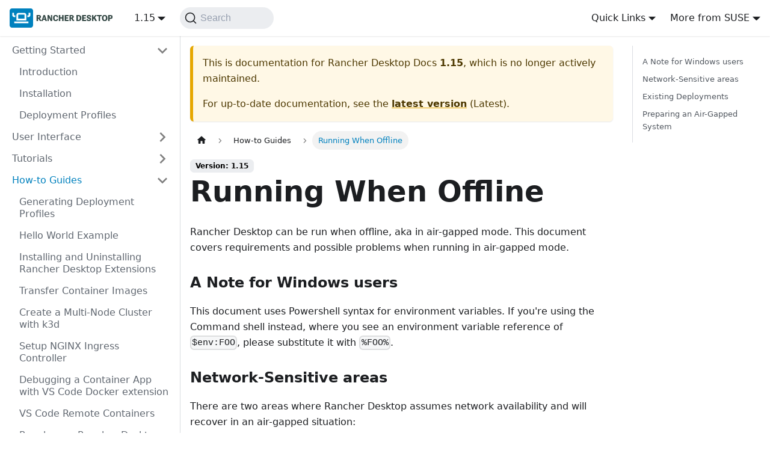

--- FILE ---
content_type: text/html; charset=utf-8
request_url: https://docs.rancherdesktop.io/1.15/how-to-guides/running-air-gapped/
body_size: 8222
content:
<!doctype html>
<html lang="en" dir="ltr" class="docs-wrapper plugin-docs plugin-id-default docs-version-1.15 docs-doc-page docs-doc-id-how-to-guides/running-air-gapped" data-has-hydrated="false">
<head>
<meta charset="UTF-8">
<meta name="generator" content="Docusaurus v3.7.0">
<title data-rh="true">Running When Offline | Rancher Desktop Docs</title><meta data-rh="true" name="viewport" content="width=device-width,initial-scale=1"><meta data-rh="true" name="twitter:card" content="summary_large_image"><meta data-rh="true" property="og:url" content="https://docs.rancherdesktop.io/1.15/how-to-guides/running-air-gapped"><meta data-rh="true" property="og:locale" content="en"><meta data-rh="true" name="docusaurus_locale" content="en"><meta data-rh="true" name="docsearch:language" content="en"><meta data-rh="true" name="docusaurus_version" content="1.15"><meta data-rh="true" name="docusaurus_tag" content="docs-default-1.15"><meta data-rh="true" name="docsearch:version" content="1.15"><meta data-rh="true" name="docsearch:docusaurus_tag" content="docs-default-1.15"><meta data-rh="true" property="og:title" content="Running When Offline | Rancher Desktop Docs"><meta data-rh="true" name="description" content="Rancher Desktop can be run when offline, aka in air-gapped mode. This document covers requirements"><meta data-rh="true" property="og:description" content="Rancher Desktop can be run when offline, aka in air-gapped mode. This document covers requirements"><link data-rh="true" rel="icon" href="/img/favicon.ico"><link data-rh="true" rel="alternate" href="https://docs.rancherdesktop.io/1.15/how-to-guides/running-air-gapped" hreflang="en"><link data-rh="true" rel="alternate" href="https://docs.rancherdesktop.io/1.15/how-to-guides/running-air-gapped" hreflang="x-default"><link data-rh="true" rel="preconnect" href="https://LLF7X2GYUC-dsn.algolia.net" crossorigin="anonymous"><link data-rh="true" rel="canonical" href="https://docs.rancherdesktop.io/how-to-guides/running-air-gapped"><link rel="preconnect" href="https://www.googletagmanager.com">
<script>window.dataLayer=window.dataLayer||[]</script>
<script>!function(e,t,a,n){e[n]=e[n]||[],e[n].push({"gtm.start":(new Date).getTime(),event:"gtm.js"});var g=t.getElementsByTagName(a)[0],m=t.createElement(a);m.async=!0,m.src="https://www.googletagmanager.com/gtm.js?id=GTM-57KS2MW",g.parentNode.insertBefore(m,g)}(window,document,"script","dataLayer")</script>



<link rel="search" type="application/opensearchdescription+xml" title="Rancher Desktop Docs" href="/opensearch.xml"><link rel="stylesheet" href="/assets/css/styles.b0ea1b39.css">
<script src="/assets/js/runtime~main.ee9919bd.js" defer="defer"></script>
<script src="/assets/js/main.fd0709b4.js" defer="defer"></script>
</head>
<body class="navigation-with-keyboard">
<noscript><iframe src="https://www.googletagmanager.com/ns.html?id=GTM-57KS2MW" height="0" width="0" style="display:none;visibility:hidden"></iframe></noscript>


<script>!function(){function t(t){document.documentElement.setAttribute("data-theme",t)}var e=function(){try{return new URLSearchParams(window.location.search).get("docusaurus-theme")}catch(t){}}()||function(){try{return window.localStorage.getItem("theme")}catch(t){}}();t(null!==e?e:"light")}(),function(){try{const n=new URLSearchParams(window.location.search).entries();for(var[t,e]of n)if(t.startsWith("docusaurus-data-")){var a=t.replace("docusaurus-data-","data-");document.documentElement.setAttribute(a,e)}}catch(t){}}()</script><div id="__docusaurus"><div role="region" aria-label="Skip to main content"><a class="skipToContent_fXgn" href="#__docusaurus_skipToContent_fallback">Skip to main content</a></div><nav aria-label="Main" class="navbar navbar--fixed-top"><div class="navbar__inner"><div class="navbar__items"><button aria-label="Toggle navigation bar" aria-expanded="false" class="navbar__toggle clean-btn" type="button"><svg width="30" height="30" viewBox="0 0 30 30" aria-hidden="true"><path stroke="currentColor" stroke-linecap="round" stroke-miterlimit="10" stroke-width="2" d="M4 7h22M4 15h22M4 23h22"></path></svg></button><a class="navbar__brand" href="/"><div class="navbar__logo"><img src="/img/logo.svg" alt="Rancher Desktop Logo" class="themedComponent_mlkZ themedComponent--light_NVdE"><img src="/img/logo.svg" alt="Rancher Desktop Logo" class="themedComponent_mlkZ themedComponent--dark_xIcU"></div></a><div class="navbar__item dropdown dropdown--hoverable"><a class="navbar__link" aria-haspopup="true" aria-expanded="false" role="button" href="/1.15/how-to-guides/running-air-gapped">1.15</a><ul class="dropdown__menu"><li><a class="dropdown__link" href="/next/how-to-guides/running-air-gapped">Next 🚧</a></li><li><a class="dropdown__link" href="/how-to-guides/running-air-gapped">Latest</a></li><li><a class="dropdown__link" href="/1.22/how-to-guides/running-air-gapped">1.22</a></li><li><a class="dropdown__link" href="/1.21/how-to-guides/running-air-gapped">1.21</a></li><li><a class="dropdown__link" href="/1.20/how-to-guides/running-air-gapped">1.20</a></li><li><a class="dropdown__link" href="/1.19/how-to-guides/running-air-gapped">1.19</a></li><li><a class="dropdown__link" href="/1.18/how-to-guides/running-air-gapped">1.18</a></li><li><a class="dropdown__link" href="/1.17/how-to-guides/running-air-gapped">1.17</a></li><li><a class="dropdown__link" href="/1.16/how-to-guides/running-air-gapped">1.16</a></li><li><a aria-current="page" class="dropdown__link dropdown__link--active" href="/1.15/how-to-guides/running-air-gapped">1.15</a></li><li><a class="dropdown__link" href="/1.14/how-to-guides/running-air-gapped">1.14</a></li><li><a class="dropdown__link" href="/1.13/how-to-guides/running-air-gapped">1.13</a></li><li><a class="dropdown__link" href="/1.12/how-to-guides/running-air-gapped">1.12</a></li><li><a class="dropdown__link" href="/1.11/how-to-guides/running-air-gapped">1.11</a></li><li><a class="dropdown__link" href="/1.10/how-to-guides/running-air-gapped">1.10</a></li><li><a class="dropdown__link" href="/1.9/how-to-guides/running-air-gapped">1.9</a></li><li><a class="dropdown__link" href="/1.8/how-to-guides/running-air-gapped">1.8</a></li><li><a class="dropdown__link" href="/1.7/how-to-guides/running-air-gapped">1.7</a></li><li><a class="dropdown__link" href="/1.6/how-to-guides/running-air-gapped">1.6</a></li></ul></div><div class="navbarSearchContainer_Bca1"><button type="button" class="DocSearch DocSearch-Button" aria-label="Search (Command+K)"><span class="DocSearch-Button-Container"><svg width="20" height="20" class="DocSearch-Search-Icon" viewBox="0 0 20 20" aria-hidden="true"><path d="M14.386 14.386l4.0877 4.0877-4.0877-4.0877c-2.9418 2.9419-7.7115 2.9419-10.6533 0-2.9419-2.9418-2.9419-7.7115 0-10.6533 2.9418-2.9419 7.7115-2.9419 10.6533 0 2.9419 2.9418 2.9419 7.7115 0 10.6533z" stroke="currentColor" fill="none" fill-rule="evenodd" stroke-linecap="round" stroke-linejoin="round"></path></svg><span class="DocSearch-Button-Placeholder">Search</span></span><span class="DocSearch-Button-Keys"></span></button></div></div><div class="navbar__items navbar__items--right"><div class="navbar__item dropdown dropdown--hoverable dropdown--right"><a href="#" aria-haspopup="true" aria-expanded="false" role="button" class="navbar__link">Quick Links</a><ul class="dropdown__menu"><li><a href="https://rancherdesktop.io/" target="_blank" rel="noopener noreferrer" class="dropdown__link">Rancher Desktop Home<svg width="12" height="12" aria-hidden="true" viewBox="0 0 24 24" class="iconExternalLink_nPIU"><path fill="currentColor" d="M21 13v10h-21v-19h12v2h-10v15h17v-8h2zm3-12h-10.988l4.035 4-6.977 7.07 2.828 2.828 6.977-7.07 4.125 4.172v-11z"></path></svg></a></li><li><a href="https://github.com/rancher-sandbox/rancher-desktop/" target="_blank" rel="noopener noreferrer" class="dropdown__link">GitHub<svg width="12" height="12" aria-hidden="true" viewBox="0 0 24 24" class="iconExternalLink_nPIU"><path fill="currentColor" d="M21 13v10h-21v-19h12v2h-10v15h17v-8h2zm3-12h-10.988l4.035 4-6.977 7.07 2.828 2.828 6.977-7.07 4.125 4.172v-11z"></path></svg></a></li><li><a href="https://github.com/rancher-sandbox/docs.rancherdesktop.io/" target="_blank" rel="noopener noreferrer" class="dropdown__link">Docs GitHub<svg width="12" height="12" aria-hidden="true" viewBox="0 0 24 24" class="iconExternalLink_nPIU"><path fill="currentColor" d="M21 13v10h-21v-19h12v2h-10v15h17v-8h2zm3-12h-10.988l4.035 4-6.977 7.07 2.828 2.828 6.977-7.07 4.125 4.172v-11z"></path></svg></a></li></ul></div><div class="navbar__item dropdown dropdown--hoverable dropdown--right"><a href="#" aria-haspopup="true" aria-expanded="false" role="button" class="navbar__link">More from SUSE</a><ul class="dropdown__menu"><li><a href="https://www.rancher.com" target="_blank" rel="noopener noreferrer" class="dropdown__link navbar__icon navbar__rancher">Rancher<svg width="12" height="12" aria-hidden="true" viewBox="0 0 24 24" class="iconExternalLink_nPIU"><path fill="currentColor" d="M21 13v10h-21v-19h12v2h-10v15h17v-8h2zm3-12h-10.988l4.035 4-6.977 7.07 2.828 2.828 6.977-7.07 4.125 4.172v-11z"></path></svg></a></li><li class=""><hr style="margin: 0.3rem 0;"></li><li><a href="https://elemental.docs.rancher.com/" target="_blank" rel="noopener noreferrer" class="dropdown__link navbar__icon navbar__elemental">Elemental<svg width="12" height="12" aria-hidden="true" viewBox="0 0 24 24" class="iconExternalLink_nPIU"><path fill="currentColor" d="M21 13v10h-21v-19h12v2h-10v15h17v-8h2zm3-12h-10.988l4.035 4-6.977 7.07 2.828 2.828 6.977-7.07 4.125 4.172v-11z"></path></svg></a></li><li><a href="https://fleet.rancher.io/" target="_blank" rel="noopener noreferrer" class="dropdown__link navbar__icon navbar__fleet">Fleet<svg width="12" height="12" aria-hidden="true" viewBox="0 0 24 24" class="iconExternalLink_nPIU"><path fill="currentColor" d="M21 13v10h-21v-19h12v2h-10v15h17v-8h2zm3-12h-10.988l4.035 4-6.977 7.07 2.828 2.828 6.977-7.07 4.125 4.172v-11z"></path></svg></a></li><li><a href="https://harvesterhci.io/" target="_blank" rel="noopener noreferrer" class="dropdown__link navbar__icon navbar__harvester">Harvester<svg width="12" height="12" aria-hidden="true" viewBox="0 0 24 24" class="iconExternalLink_nPIU"><path fill="currentColor" d="M21 13v10h-21v-19h12v2h-10v15h17v-8h2zm3-12h-10.988l4.035 4-6.977 7.07 2.828 2.828 6.977-7.07 4.125 4.172v-11z"></path></svg></a></li><li class=""><hr style="margin: 0.3rem 0;"></li><li><a href="https://opensource.suse.com/" target="_blank" rel="noopener noreferrer" class="dropdown__link navbar__icon navbar__suse">More Projects...<svg width="12" height="12" aria-hidden="true" viewBox="0 0 24 24" class="iconExternalLink_nPIU"><path fill="currentColor" d="M21 13v10h-21v-19h12v2h-10v15h17v-8h2zm3-12h-10.988l4.035 4-6.977 7.07 2.828 2.828 6.977-7.07 4.125 4.172v-11z"></path></svg></a></li></ul></div></div></div><div role="presentation" class="navbar-sidebar__backdrop"></div></nav><div id="__docusaurus_skipToContent_fallback" class="main-wrapper mainWrapper_z2l0"><div class="docsWrapper_hBAB"><button aria-label="Scroll back to top" class="clean-btn theme-back-to-top-button backToTopButton_sjWU" type="button"></button><div class="docRoot_UBD9"><aside class="theme-doc-sidebar-container docSidebarContainer_YfHR"><div class="sidebarViewport_aRkj"><div class="sidebar_njMd"><nav aria-label="Docs sidebar" class="menu thin-scrollbar menu_SIkG"><ul class="theme-doc-sidebar-menu menu__list"><li class="theme-doc-sidebar-item-category theme-doc-sidebar-item-category-level-1 menu__list-item"><div class="menu__list-item-collapsible"><a class="menu__link menu__link--sublist menu__link--sublist-caret" role="button" aria-expanded="true" href="/1.15/">Getting Started</a></div><ul style="display:block;overflow:visible;height:auto" class="menu__list"><li class="theme-doc-sidebar-item-link theme-doc-sidebar-item-link-level-2 menu__list-item"><a class="menu__link" tabindex="0" href="/1.15/">Introduction</a></li><li class="theme-doc-sidebar-item-link theme-doc-sidebar-item-link-level-2 menu__list-item"><a class="menu__link" tabindex="0" href="/1.15/getting-started/installation">Installation</a></li><li class="theme-doc-sidebar-item-link theme-doc-sidebar-item-link-level-2 menu__list-item"><a class="menu__link" tabindex="0" href="/1.15/getting-started/deployment">Deployment Profiles</a></li></ul></li><li class="theme-doc-sidebar-item-category theme-doc-sidebar-item-category-level-1 menu__list-item menu__list-item--collapsed"><div class="menu__list-item-collapsible"><a class="menu__link menu__link--sublist menu__link--sublist-caret" role="button" aria-expanded="false" href="/1.15/ui/general">User Interface</a></div></li><li class="theme-doc-sidebar-item-category theme-doc-sidebar-item-category-level-1 menu__list-item menu__list-item--collapsed"><div class="menu__list-item-collapsible"><a class="menu__link menu__link--sublist menu__link--sublist-caret" role="button" aria-expanded="false" href="/1.15/tutorials/working-with-images">Tutorials</a></div></li><li class="theme-doc-sidebar-item-category theme-doc-sidebar-item-category-level-1 menu__list-item"><div class="menu__list-item-collapsible"><a class="menu__link menu__link--sublist menu__link--sublist-caret menu__link--active" role="button" aria-expanded="true" href="/1.15/how-to-guides/generating-deployment-profiles">How-to Guides</a></div><ul style="display:block;overflow:visible;height:auto" class="menu__list"><li class="theme-doc-sidebar-item-link theme-doc-sidebar-item-link-level-2 menu__list-item"><a class="menu__link" tabindex="0" href="/1.15/how-to-guides/generating-deployment-profiles">Generating Deployment Profiles</a></li><li class="theme-doc-sidebar-item-link theme-doc-sidebar-item-link-level-2 menu__list-item"><a class="menu__link" tabindex="0" href="/1.15/how-to-guides/hello-world-example">Hello World Example</a></li><li class="theme-doc-sidebar-item-link theme-doc-sidebar-item-link-level-2 menu__list-item"><a class="menu__link" tabindex="0" href="/1.15/how-to-guides/installing-uninstalling-extensions">Installing and Uninstalling Rancher Desktop Extensions</a></li><li class="theme-doc-sidebar-item-link theme-doc-sidebar-item-link-level-2 menu__list-item"><a class="menu__link" tabindex="0" href="/1.15/how-to-guides/transfer-container-images">Transfer Container Images</a></li><li class="theme-doc-sidebar-item-link theme-doc-sidebar-item-link-level-2 menu__list-item"><a class="menu__link" tabindex="0" href="/1.15/how-to-guides/create-multi-node-cluster">Create a Multi-Node Cluster with k3d</a></li><li class="theme-doc-sidebar-item-link theme-doc-sidebar-item-link-level-2 menu__list-item"><a class="menu__link" tabindex="0" href="/1.15/how-to-guides/setup-NGINX-Ingress-Controller">Setup NGINX Ingress Controller</a></li><li class="theme-doc-sidebar-item-link theme-doc-sidebar-item-link-level-2 menu__list-item"><a class="menu__link" tabindex="0" href="/1.15/how-to-guides/vs-code-docker">Debugging a Container App with VS Code Docker extension</a></li><li class="theme-doc-sidebar-item-link theme-doc-sidebar-item-link-level-2 menu__list-item"><a class="menu__link" tabindex="0" href="/1.15/how-to-guides/vs-code-remote-containers">VS Code Remote Containers</a></li><li class="theme-doc-sidebar-item-link theme-doc-sidebar-item-link-level-2 menu__list-item"><a class="menu__link" tabindex="0" href="/1.15/how-to-guides/rancher-on-rancher-desktop">Rancher on Rancher Desktop</a></li><li class="theme-doc-sidebar-item-link theme-doc-sidebar-item-link-level-2 menu__list-item"><a class="menu__link" tabindex="0" href="/1.15/how-to-guides/skaffold-and-rancher-desktop">Skaffold and Rancher Desktop</a></li><li class="theme-doc-sidebar-item-link theme-doc-sidebar-item-link-level-2 menu__list-item"><a class="menu__link" tabindex="0" href="/1.15/how-to-guides/provisioning-scripts">Provisioning Scripts</a></li><li class="theme-doc-sidebar-item-link theme-doc-sidebar-item-link-level-2 menu__list-item"><a class="menu__link" tabindex="0" href="/1.15/how-to-guides/increasing-open-file-limit">Increasing Open File Limit</a></li><li class="theme-doc-sidebar-item-link theme-doc-sidebar-item-link-level-2 menu__list-item"><a class="menu__link menu__link--active" aria-current="page" tabindex="0" href="/1.15/how-to-guides/running-air-gapped">Running When Offline</a></li><li class="theme-doc-sidebar-item-link theme-doc-sidebar-item-link-level-2 menu__list-item"><a class="menu__link" tabindex="0" href="/1.15/how-to-guides/odo-rancher-desktop">ODO and Rancher Desktop</a></li><li class="theme-doc-sidebar-item-link theme-doc-sidebar-item-link-level-2 menu__list-item"><a class="menu__link" tabindex="0" href="/1.15/how-to-guides/traefik-ingress-example">Using the Traefik Ingress Controller</a></li><li class="theme-doc-sidebar-item-link theme-doc-sidebar-item-link-level-2 menu__list-item"><a class="menu__link" tabindex="0" href="/1.15/how-to-guides/using-testcontainers">Using Testcontainers on Rancher Desktop</a></li><li class="theme-doc-sidebar-item-link theme-doc-sidebar-item-link-level-2 menu__list-item"><a class="menu__link" tabindex="0" href="/1.15/how-to-guides/mirror-private-registry">Mirroring Private Registries</a></li></ul></li><li class="theme-doc-sidebar-item-category theme-doc-sidebar-item-category-level-1 menu__list-item menu__list-item--collapsed"><div class="menu__list-item-collapsible"><a class="menu__link menu__link--sublist menu__link--sublist-caret" role="button" aria-expanded="false" href="/1.15/references/architecture">References</a></div></li><li class="theme-doc-sidebar-item-link theme-doc-sidebar-item-link-level-1 menu__list-item"><a class="menu__link" href="/1.15/faq">FAQ</a></li><li class="theme-doc-sidebar-item-link theme-doc-sidebar-item-link-level-1 menu__list-item"><a class="menu__link" href="/1.15/troubleshooting-tips">Troubleshooting Tips</a></li></ul></nav></div></div></aside><main class="docMainContainer_TBSr"><div class="container padding-top--md padding-bottom--lg"><div class="row"><div class="col docItemCol_VOVn"><div class="theme-doc-version-banner alert alert--warning margin-bottom--md" role="alert"><div>This is documentation for <!-- -->Rancher Desktop Docs<!-- --> <b>1.15</b>, which is no longer actively maintained.</div><div class="margin-top--md">For up-to-date documentation, see the <b><a href="/how-to-guides/running-air-gapped">latest version</a></b> (<!-- -->Latest<!-- -->).</div></div><div class="docItemContainer_Djhp"><article><nav class="theme-doc-breadcrumbs breadcrumbsContainer_Z_bl" aria-label="Breadcrumbs"><ul class="breadcrumbs" itemscope="" itemtype="https://schema.org/BreadcrumbList"><li class="breadcrumbs__item"><a aria-label="Home page" class="breadcrumbs__link" href="/"><svg viewBox="0 0 24 24" class="breadcrumbHomeIcon_YNFT"><path d="M10 19v-5h4v5c0 .55.45 1 1 1h3c.55 0 1-.45 1-1v-7h1.7c.46 0 .68-.57.33-.87L12.67 3.6c-.38-.34-.96-.34-1.34 0l-8.36 7.53c-.34.3-.13.87.33.87H5v7c0 .55.45 1 1 1h3c.55 0 1-.45 1-1z" fill="currentColor"></path></svg></a></li><li class="breadcrumbs__item"><span class="breadcrumbs__link">How-to Guides</span><meta itemprop="position" content="1"></li><li itemscope="" itemprop="itemListElement" itemtype="https://schema.org/ListItem" class="breadcrumbs__item breadcrumbs__item--active"><span class="breadcrumbs__link" itemprop="name">Running When Offline</span><meta itemprop="position" content="2"></li></ul></nav><span class="theme-doc-version-badge badge badge--secondary">Version: 1.15</span><div class="tocCollapsible_ETCw theme-doc-toc-mobile tocMobile_ITEo"><button type="button" class="clean-btn tocCollapsibleButton_TO0P">On this page</button></div><div class="theme-doc-markdown markdown"><header><h1>Running When Offline</h1></header>
<!-- -->
<p>Rancher Desktop can be run when offline, aka in air-gapped mode. This document covers requirements
and possible problems when running in air-gapped mode.</p>
<h3 class="anchor anchorWithStickyNavbar_LWe7" id="a-note-for-windows-users">A Note for Windows users<a href="#a-note-for-windows-users" class="hash-link" aria-label="Direct link to A Note for Windows users" title="Direct link to A Note for Windows users">​</a></h3>
<p>This document uses Powershell syntax for environment variables. If you&#x27;re using the Command shell
instead, where you see an environment variable reference of <code>$env:FOO</code>, please substitute it with <code>%FOO%</code>.</p>
<h3 class="anchor anchorWithStickyNavbar_LWe7" id="network-sensitive-areas">Network-Sensitive areas<a href="#network-sensitive-areas" class="hash-link" aria-label="Direct link to Network-Sensitive areas" title="Direct link to Network-Sensitive areas">​</a></h3>
<p>There are two areas where Rancher Desktop assumes network availability and will recover in an air-gapped situation:</p>
<ol>
<li>
<p>Pulling Kubernetes <code>k3s</code> images into the <code>k3s</code> cache directory</p>
</li>
<li>
<p>Using <code>kuberlr</code> as a version-aware wrapper around <code>kubectl</code>, so the client never differs from the Kubernetes server by more than one minor version.</p>
</li>
</ol>
<h3 class="anchor anchorWithStickyNavbar_LWe7" id="existing-deployments">Existing Deployments<a href="#existing-deployments" class="hash-link" aria-label="Direct link to Existing Deployments" title="Direct link to Existing Deployments">​</a></h3>
<p>If Rancher Desktop has been installed on a machine initially with networked access, it can
be run subsequently on that machine after network connectivity has been turned off. The main
difference in core functionality is that the list of versions of Kubernetes available in drop-down menus
is limited to those versions that have actually been downloaded and stored in the cache.</p>
<p>There is a problem using the <code>kubectl</code> client, because of the <code>kuberlr</code> wrapper (Windows users should add the <code>.exe</code> suffix to each executable utility file).</p>
<p>In this case, we&#x27;re discussing a system that was initialized when connected to the internet, but we&#x27;re about
to take the machine offline for future use.</p>
<p>Suppose there are three versions of <code>k3s</code> in the <code>rancher-desktop</code> cache.</p>
<ul>
<li>
<p>1.24.3</p>
</li>
<li>
<p>1.21.14</p>
</li>
<li>
<p>1.19.16</p>
</li>
</ul>
<p>But suppose that on this system we only ran <code>kubectl</code> when using versions <code>1.24.3</code> and <code>1.21.14</code>. This means that
the <code>~/.kuberlr/PLATFORM-ARCH/</code> directory (<code>$env:HOMEDRIVE%\$env:HOMEPATH/.kuberlr/windows-amd64</code> on Windows) will contain only two files:</p>
<ul>
<li>
<p>kubectl1.24.3</p>
</li>
<li>
<p>kubectl1.21.14</p>
</li>
</ul>
<p>If we go offline and use the UI to switch to Kubernetes <code>1.19.16</code>, when <code>kubectl</code> is run, the system will fail.
The problem is that <code>kubectl</code> is an alias for <code>kuberlr</code>, which will try to download <code>kubectl 1.19.16</code> and install it
in the <code>.kuberlr</code> directory, but won&#x27;t be able to access it.</p>
<p>So in this case, it would be best to prepare a connected system for disconnecting by selecting each available version of
Kubernetes currently in the cache, and running <code>kubectl --context rancher-desktop cluster-info</code> to ensure that an appropriate
version of the <code>kubectl</code> client is installed.</p>
<p>You <em>could</em> install versioned <code>kubectl</code>s manually. This is covered in the next section.</p>
<h3 class="anchor anchorWithStickyNavbar_LWe7" id="preparing-an-air-gapped-system">Preparing an Air-Gapped System<a href="#preparing-an-air-gapped-system" class="hash-link" aria-label="Direct link to Preparing an Air-Gapped System" title="Direct link to Preparing an Air-Gapped System">​</a></h3>
<p>Here we assume you have some kind of removable media which you can populate on an internet-connected system, and then move over to the air-gapped system.</p>
<p>There are two directories that need to be populated in order for Rancher Desktop to function off-line:</p>
<h4 class="anchor anchorWithStickyNavbar_LWe7" id="the-cache-directory">The Cache Directory<a href="#the-cache-directory" class="hash-link" aria-label="Direct link to The Cache Directory" title="Direct link to The Cache Directory">​</a></h4>
<p>To populate a source disk (which we refer to here as <code>%SOURCEDISK%</code>, although it is probably some kind of removable medium like a USB thumb drive), you need the following files:</p>
<ul>
<li><code>k3s-versions.json</code> -- this file is created by Rancher Desktop. It reads a raw JSON file from <code>https://update.k3s.io/v1-release/channels</code> and converts it into a different kind of JSON file. Currently there is no utility to do that conversion; the easiest way to get this file is to run Rancher Desktop on a connected system and save the <code>CACHE/k3s-versions.json</code> file (see below for where <code>CACHE</code> exists on different platforms).</li>
<li>Tar archives of Kubernetes K3s images. These are listed at <a href="https://github.com/k3s-io/k3s/releases" target="_blank" rel="noopener noreferrer">https://github.com/k3s-io/k3s/releases</a>. You&#x27;ll want to download either the <code>k3s-airgap-images-amd64.tar</code> for AMD/Intel machines, <code>k3s-airgap-images-arm64.tar</code> for M1 machines, or the respective <code>*.tar.zst</code> compressed tarball if you are using <code>k3s</code> v1.26.1 and above. Finally you&#x27;ll need to download the <code>k3s</code> executable for the selected version. For example, the following commands will let you work with K3s v1.24.3 build 1 offline:</li>
</ul>
<div class="codeBlockContainer_Ckt0 theme-code-block" style="--prism-color:#393A34;--prism-background-color:#f6f8fa"><div class="codeBlockContent_biex"><pre tabindex="0" class="prism-code language-text codeBlock_bY9V thin-scrollbar" style="color:#393A34;background-color:#f6f8fa"><code class="codeBlockLines_e6Vv"><span class="token-line" style="color:#393A34"><span class="token plain">cd .../CACHE</span><br></span><span class="token-line" style="color:#393A34"><span class="token plain">mkdir v1.24.3+k3s1</span><br></span><span class="token-line" style="color:#393A34"><span class="token plain">cd v1.24.3+k3s1</span><br></span><span class="token-line" style="color:#393A34"><span class="token plain">wget https://github.com/k3s-io/k3s/releases/download/v1.24.3%2Bk3s1/k3s-airgap-images-amd64.tar</span><br></span><span class="token-line" style="color:#393A34"><span class="token plain">wget https://github.com/k3s-io/k3s/releases/download/v1.24.3%2Bk3s1/sha256sum-amd64.txt</span><br></span><span class="token-line" style="color:#393A34"><span class="token plain">wget https://github.com/k3s-io/k3s/releases/download/v1.24.3%2Bk3s1/k3s</span><br></span></code></pre><div class="buttonGroup__atx"><button type="button" aria-label="Copy code to clipboard" title="Copy" class="clean-btn"><span class="copyButtonIcons_eSgA" aria-hidden="true"><svg viewBox="0 0 24 24" class="copyButtonIcon_y97N"><path fill="currentColor" d="M19,21H8V7H19M19,5H8A2,2 0 0,0 6,7V21A2,2 0 0,0 8,23H19A2,2 0 0,0 21,21V7A2,2 0 0,0 19,5M16,1H4A2,2 0 0,0 2,3V17H4V3H16V1Z"></path></svg><svg viewBox="0 0 24 24" class="copyButtonSuccessIcon_LjdS"><path fill="currentColor" d="M21,7L9,19L3.5,13.5L4.91,12.09L9,16.17L19.59,5.59L21,7Z"></path></svg></span></button></div></div></div>
<div class="tabs-container tabList__CuJ"><ul role="tablist" aria-orientation="horizontal" class="tabs"><li role="tab" tabindex="-1" aria-selected="false" class="tabs__item tabItem_LNqP">Windows</li><li role="tab" tabindex="-1" aria-selected="false" class="tabs__item tabItem_LNqP">macOS</li><li role="tab" tabindex="0" aria-selected="true" class="tabs__item tabItem_LNqP tabs__item--active">Linux</li></ul><div class="margin-top--md"><div role="tabpanel" class="tabItem_Ymn6" hidden=""><p>On Windows, the cache directory is at <code>$env:HOMEDRIVE%\$env:HOMEPATH\AppData\Local\rancher-desktop\cache\k3s</code>, and can be created with the command</p><div class="codeBlockContainer_Ckt0 theme-code-block" style="--prism-color:#393A34;--prism-background-color:#f6f8fa"><div class="codeBlockContent_biex"><pre tabindex="0" class="prism-code language-text codeBlock_bY9V thin-scrollbar" style="color:#393A34;background-color:#f6f8fa"><code class="codeBlockLines_e6Vv"><span class="token-line" style="color:#393A34"><span class="token plain">mkdir -Force $env:HOMEDRIVE%\$env:HOMEPATH\AppData\Local\rancher-desktop\cache\k3s</span><br></span></code></pre><div class="buttonGroup__atx"><button type="button" aria-label="Copy code to clipboard" title="Copy" class="clean-btn"><span class="copyButtonIcons_eSgA" aria-hidden="true"><svg viewBox="0 0 24 24" class="copyButtonIcon_y97N"><path fill="currentColor" d="M19,21H8V7H19M19,5H8A2,2 0 0,0 6,7V21A2,2 0 0,0 8,23H19A2,2 0 0,0 21,21V7A2,2 0 0,0 19,5M16,1H4A2,2 0 0,0 2,3V17H4V3H16V1Z"></path></svg><svg viewBox="0 0 24 24" class="copyButtonSuccessIcon_LjdS"><path fill="currentColor" d="M21,7L9,19L3.5,13.5L4.91,12.09L9,16.17L19.59,5.59L21,7Z"></path></svg></span></button></div></div></div><p>Assuming you have some source media, you would also run the following commands to pre-populate the cache:</p><div class="codeBlockContainer_Ckt0 theme-code-block" style="--prism-color:#393A34;--prism-background-color:#f6f8fa"><div class="codeBlockContent_biex"><pre tabindex="0" class="prism-code language-text codeBlock_bY9V thin-scrollbar" style="color:#393A34;background-color:#f6f8fa"><code class="codeBlockLines_e6Vv"><span class="token-line" style="color:#393A34"><span class="token plain">copy-item -Force $env:SOURCEDISK\k3s-versions.json $env:HOMEDRIVE%\$env:HOMEPATH\AppData\Local\rancher-desktop\cache\</span><br></span><span class="token-line" style="color:#393A34"><span class="token plain">copy-item -Recurse -Force $env:SOURCEDISK\v&lt;MAJOR&gt;.&lt;MINOR&gt;.&lt;PATCH&gt;+k3s&lt;BUILD&gt; $env:HOMEDRIVE%\$env:HOMEPATH\AppData\Local\rancher-desktop\cache\k3s\</span><br></span></code></pre><div class="buttonGroup__atx"><button type="button" aria-label="Copy code to clipboard" title="Copy" class="clean-btn"><span class="copyButtonIcons_eSgA" aria-hidden="true"><svg viewBox="0 0 24 24" class="copyButtonIcon_y97N"><path fill="currentColor" d="M19,21H8V7H19M19,5H8A2,2 0 0,0 6,7V21A2,2 0 0,0 8,23H19A2,2 0 0,0 21,21V7A2,2 0 0,0 19,5M16,1H4A2,2 0 0,0 2,3V17H4V3H16V1Z"></path></svg><svg viewBox="0 0 24 24" class="copyButtonSuccessIcon_LjdS"><path fill="currentColor" d="M21,7L9,19L3.5,13.5L4.91,12.09L9,16.17L19.59,5.59L21,7Z"></path></svg></span></button></div></div></div></div><div role="tabpanel" class="tabItem_Ymn6" hidden=""><p>On macOS, the cache directory is at <code>~/Library/Caches/rancher-desktop</code> and the commands to populate it would be</p><div class="codeBlockContainer_Ckt0 theme-code-block" style="--prism-color:#393A34;--prism-background-color:#f6f8fa"><div class="codeBlockContent_biex"><pre tabindex="0" class="prism-code language-text codeBlock_bY9V thin-scrollbar" style="color:#393A34;background-color:#f6f8fa"><code class="codeBlockLines_e6Vv"><span class="token-line" style="color:#393A34"><span class="token plain">CACHEDIR=~/Library/Caches/rancher-desktop</span><br></span><span class="token-line" style="color:#393A34"><span class="token plain">mkdir -p $CACHEDIR/k3s</span><br></span><span class="token-line" style="color:#393A34"><span class="token plain">cp $SOURCEDISK/k3s-versions.json $CACHEDIR/</span><br></span><span class="token-line" style="color:#393A34"><span class="token plain">cp -r $SOURCEDISK/v&lt;MAJOR&gt;.&lt;MINOR&gt;.&lt;PATCH&gt;+k3s&lt;BUILD&gt; $CACHEDIR/k3s/</span><br></span></code></pre><div class="buttonGroup__atx"><button type="button" aria-label="Copy code to clipboard" title="Copy" class="clean-btn"><span class="copyButtonIcons_eSgA" aria-hidden="true"><svg viewBox="0 0 24 24" class="copyButtonIcon_y97N"><path fill="currentColor" d="M19,21H8V7H19M19,5H8A2,2 0 0,0 6,7V21A2,2 0 0,0 8,23H19A2,2 0 0,0 21,21V7A2,2 0 0,0 19,5M16,1H4A2,2 0 0,0 2,3V17H4V3H16V1Z"></path></svg><svg viewBox="0 0 24 24" class="copyButtonSuccessIcon_LjdS"><path fill="currentColor" d="M21,7L9,19L3.5,13.5L4.91,12.09L9,16.17L19.59,5.59L21,7Z"></path></svg></span></button></div></div></div></div><div role="tabpanel" class="tabItem_Ymn6"><p>On Linux, the cache directory is at <code>~/.cache/rancher-desktop</code> and the commands to populate it would be</p><div class="codeBlockContainer_Ckt0 theme-code-block" style="--prism-color:#393A34;--prism-background-color:#f6f8fa"><div class="codeBlockContent_biex"><pre tabindex="0" class="prism-code language-text codeBlock_bY9V thin-scrollbar" style="color:#393A34;background-color:#f6f8fa"><code class="codeBlockLines_e6Vv"><span class="token-line" style="color:#393A34"><span class="token plain">CACHEDIR=~/.cache/rancher-desktop</span><br></span><span class="token-line" style="color:#393A34"><span class="token plain">mkdir -p $CACHEDIR/k3s</span><br></span><span class="token-line" style="color:#393A34"><span class="token plain">cp $SOURCEDISK/k3s-versions.json $CACHEDIR/</span><br></span><span class="token-line" style="color:#393A34"><span class="token plain">cp -r $SOURCEDISK/v&lt;MAJOR&gt;.&lt;MINOR&gt;.&lt;PATCH&gt;+k3s&lt;BUILD&gt; $CACHEDIR/k3s/</span><br></span></code></pre><div class="buttonGroup__atx"><button type="button" aria-label="Copy code to clipboard" title="Copy" class="clean-btn"><span class="copyButtonIcons_eSgA" aria-hidden="true"><svg viewBox="0 0 24 24" class="copyButtonIcon_y97N"><path fill="currentColor" d="M19,21H8V7H19M19,5H8A2,2 0 0,0 6,7V21A2,2 0 0,0 8,23H19A2,2 0 0,0 21,21V7A2,2 0 0,0 19,5M16,1H4A2,2 0 0,0 2,3V17H4V3H16V1Z"></path></svg><svg viewBox="0 0 24 24" class="copyButtonSuccessIcon_LjdS"><path fill="currentColor" d="M21,7L9,19L3.5,13.5L4.91,12.09L9,16.17L19.59,5.59L21,7Z"></path></svg></span></button></div></div></div></div></div></div>
<h4 class="anchor anchorWithStickyNavbar_LWe7" id="the-kuberlr-directory">The kuberlr Directory<a href="#the-kuberlr-directory" class="hash-link" aria-label="Direct link to The kuberlr Directory" title="Direct link to The kuberlr Directory">​</a></h4>
<p>The location of this directory is more straightforward. On all platforms, it&#x27;s at <code>HOME/.kuberlr/PLATFORM-ARCH</code> where:</p>
<ul>
<li><code>HOME</code> is the home directory: usually <code>$env:HOMEDRIVE%\$env:HOMEPATH</code> on Windows, and <code>~</code> or <code>$HOME</code> on macOS and Linux.</li>
<li><code>PLATFORM</code> is one of <code>windows</code>, <code>linux</code>, or <code>darwin</code>.</li>
<li><code>ARCH</code> is <code>aarch64</code> on M1 machines, and <code>amd64</code> everywhere else.</li>
</ul>
<p>To populate it, determine which versions of Kubernetes you&#x27;ll be using, and download the appropriate executables from the internet. These would be in:</p>
<div class="tabs-container tabList__CuJ"><ul role="tablist" aria-orientation="horizontal" class="tabs"><li role="tab" tabindex="-1" aria-selected="false" class="tabs__item tabItem_LNqP">Windows</li><li role="tab" tabindex="-1" aria-selected="false" class="tabs__item tabItem_LNqP">macOS</li><li role="tab" tabindex="0" aria-selected="true" class="tabs__item tabItem_LNqP tabs__item--active">Linux</li></ul><div class="margin-top--md"><div role="tabpanel" class="tabItem_Ymn6" hidden=""><p><code>https://dl.k8s.io/VERSION/bin/PLATFORM/CPU/kubectl.exe</code></p></div><div role="tabpanel" class="tabItem_Ymn6" hidden=""><p><code>https://dl.k8s.io/VERSION/bin/PLATFORM/CPU/kubectl</code></p></div><div role="tabpanel" class="tabItem_Ymn6"><p><code>https://dl.k8s.io/VERSION/bin/PLATFORM/CPU/kubectl</code></p></div></div></div>
<p>Where:</p>
<ul>
<li><code>VERSION</code> will have the form <code>vMAJOR.MINOR.PATCH</code> (like <code>v1.22.1</code>),</li>
<li><code>PLATFORM</code> will be one of <code>darwin</code>, <code>linux</code>, or <code>windows</code>,</li>
<li><code>CPU</code> will <code>arm64</code> on M1 machines and <code>amd64</code> everywhere else.</li>
</ul>
<p>For example, to get a kubectl for Windows that will work with Kubernetes v1.22, this Windows command-shell (not PowerShell) command will put it on the <code>SOURCEDISK</code>:</p>
<div class="codeBlockContainer_Ckt0 theme-code-block" style="--prism-color:#393A34;--prism-background-color:#f6f8fa"><div class="codeBlockContent_biex"><pre tabindex="0" class="prism-code language-text codeBlock_bY9V thin-scrollbar" style="color:#393A34;background-color:#f6f8fa"><code class="codeBlockLines_e6Vv"><span class="token-line" style="color:#393A34"><span class="token plain">wget -O %SOURCEDISK/kubectl1.22.1.exe https://dl.k8s.io/v1.22.1/bin/windows/amd64/kubectl.exe</span><br></span></code></pre><div class="buttonGroup__atx"><button type="button" aria-label="Copy code to clipboard" title="Copy" class="clean-btn"><span class="copyButtonIcons_eSgA" aria-hidden="true"><svg viewBox="0 0 24 24" class="copyButtonIcon_y97N"><path fill="currentColor" d="M19,21H8V7H19M19,5H8A2,2 0 0,0 6,7V21A2,2 0 0,0 8,23H19A2,2 0 0,0 21,21V7A2,2 0 0,0 19,5M16,1H4A2,2 0 0,0 2,3V17H4V3H16V1Z"></path></svg><svg viewBox="0 0 24 24" class="copyButtonSuccessIcon_LjdS"><path fill="currentColor" d="M21,7L9,19L3.5,13.5L4.91,12.09L9,16.17L19.59,5.59L21,7Z"></path></svg></span></button></div></div></div>
<h5 class="anchor anchorWithStickyNavbar_LWe7" id="a-note-on-versions">A Note on Versions<a href="#a-note-on-versions" class="hash-link" aria-label="Direct link to A Note on Versions" title="Direct link to A Note on Versions">​</a></h5>
<p>Kubectl clients are guaranteed to work with servers that are running the same MAJOR version and differ in the MINOR version by at most 1. So for example, if your organization is working with Kubernetes versions v1.21.x, v1.22.x, and v1.23.x, for any patch-version of <code>x</code>, you would only need to install <code>kubectl1.22.x</code> in the <code>.kuberlr</code> directory. But if you copy a <code>v1.24.x</code> of Kubernetes into the <code>CACHE</code> directory, you&#x27;ll need to ensure there&#x27;s a compatible <code>kubectl</code> in the <code>.kuberlr</code> directory as well (any of <code>v1.23.x</code>, <code>v1.24.x</code>, or <code>v1.25.x</code> would suffice).</p></div><footer class="theme-doc-footer docusaurus-mt-lg"><div class="row margin-top--sm theme-doc-footer-edit-meta-row"><div class="col"><a href="https://github.com/rancher-sandbox/docs.rancherdesktop.io/edit/main/versioned_docs/version-1.15/how-to-guides/running-air-gapped.md" target="_blank" rel="noopener noreferrer" class="theme-edit-this-page"><svg fill="currentColor" height="20" width="20" viewBox="0 0 40 40" class="iconEdit_Z9Sw" aria-hidden="true"><g><path d="m34.5 11.7l-3 3.1-6.3-6.3 3.1-3q0.5-0.5 1.2-0.5t1.1 0.5l3.9 3.9q0.5 0.4 0.5 1.1t-0.5 1.2z m-29.5 17.1l18.4-18.5 6.3 6.3-18.4 18.4h-6.3v-6.2z"></path></g></svg>Edit this page</a></div><div class="col lastUpdated_JAkA"></div></div></footer></article><nav class="pagination-nav docusaurus-mt-lg" aria-label="Docs pages"><a class="pagination-nav__link pagination-nav__link--prev" href="/1.15/how-to-guides/increasing-open-file-limit"><div class="pagination-nav__sublabel">Previous</div><div class="pagination-nav__label">Increasing Open File Limit</div></a><a class="pagination-nav__link pagination-nav__link--next" href="/1.15/how-to-guides/odo-rancher-desktop"><div class="pagination-nav__sublabel">Next</div><div class="pagination-nav__label">ODO and Rancher Desktop</div></a></nav></div></div><div class="col col--3"><div class="tableOfContents_bqdL thin-scrollbar theme-doc-toc-desktop"><ul class="table-of-contents table-of-contents__left-border"><li><a href="#a-note-for-windows-users" class="table-of-contents__link toc-highlight">A Note for Windows users</a></li><li><a href="#network-sensitive-areas" class="table-of-contents__link toc-highlight">Network-Sensitive areas</a></li><li><a href="#existing-deployments" class="table-of-contents__link toc-highlight">Existing Deployments</a></li><li><a href="#preparing-an-air-gapped-system" class="table-of-contents__link toc-highlight">Preparing an Air-Gapped System</a></li></ul></div></div></div></div></main></div></div></div><footer class="footer footer--dark"><div class="container container-fluid"><div class="footer__bottom text--center"><div class="footer__copyright">Copyright © 2026 SUSE Rancher. All Rights Reserved.</div></div></div></footer></div>
</body>
</html>

--- FILE ---
content_type: text/css; charset=utf-8
request_url: https://docs.rancherdesktop.io/assets/css/styles.b0ea1b39.css
body_size: 30945
content:
.col,.container{padding:0 var(--ifm-spacing-horizontal);width:100%}.markdown>h2,.markdown>h3,.markdown>h4,.markdown>h5,.markdown>h6{margin-bottom:calc(var(--ifm-heading-vertical-rhythm-bottom)*var(--ifm-leading))}.markdown li,body{word-wrap:break-word}body,ol ol,ol ul,ul ol,ul ul{margin:0}pre,table{overflow:auto}blockquote,pre{margin:0 0 var(--ifm-spacing-vertical)}.breadcrumbs__link,.button{transition-timing-function:var(--ifm-transition-timing-default)}.button,code{vertical-align:middle}.button--outline.button--active,.button--outline:active,.button--outline:hover,:root{--ifm-button-color:var(--ifm-font-color-base-inverse)}.menu__link:hover,a{transition:color var(--ifm-transition-fast) var(--ifm-transition-timing-default)}.navbar--dark,:root{--ifm-navbar-link-hover-color:var(--ifm-color-primary)}.menu,.navbar-sidebar{overflow-x:hidden}:root,html[data-theme=dark]{--ifm-color-emphasis-500:var(--ifm-color-gray-500)}*,.DocSearch-Container,.DocSearch-Container *{box-sizing:border-box}.toggleButton_gllP,html{-webkit-tap-highlight-color:transparent}:root{--ifm-color-scheme:light;--ifm-dark-value:10%;--ifm-darker-value:15%;--ifm-darkest-value:30%;--ifm-light-value:15%;--ifm-lighter-value:30%;--ifm-lightest-value:50%;--ifm-contrast-background-value:90%;--ifm-contrast-foreground-value:70%;--ifm-contrast-background-dark-value:70%;--ifm-contrast-foreground-dark-value:90%;--ifm-color-primary:#3578e5;--ifm-color-secondary:#ebedf0;--ifm-color-success:#00a400;--ifm-color-info:#54c7ec;--ifm-color-warning:#ffba00;--ifm-color-danger:#fa383e;--ifm-color-primary-dark:#306cce;--ifm-color-primary-darker:#2d66c3;--ifm-color-primary-darkest:#2554a0;--ifm-color-primary-light:#538ce9;--ifm-color-primary-lighter:#72a1ed;--ifm-color-primary-lightest:#9abcf2;--ifm-color-primary-contrast-background:#ebf2fc;--ifm-color-primary-contrast-foreground:#102445;--ifm-color-secondary-dark:#d4d5d8;--ifm-color-secondary-darker:#c8c9cc;--ifm-color-secondary-darkest:#a4a6a8;--ifm-color-secondary-light:#eef0f2;--ifm-color-secondary-lighter:#f1f2f5;--ifm-color-secondary-lightest:#f5f6f8;--ifm-color-secondary-contrast-background:#fdfdfe;--ifm-color-secondary-contrast-foreground:#474748;--ifm-color-success-dark:#009400;--ifm-color-success-darker:#008b00;--ifm-color-success-darkest:#007300;--ifm-color-success-light:#26b226;--ifm-color-success-lighter:#4dbf4d;--ifm-color-success-lightest:#80d280;--ifm-color-success-contrast-background:#e6f6e6;--ifm-color-success-contrast-foreground:#003100;--ifm-color-info-dark:#4cb3d4;--ifm-color-info-darker:#47a9c9;--ifm-color-info-darkest:#3b8ba5;--ifm-color-info-light:#6ecfef;--ifm-color-info-lighter:#87d8f2;--ifm-color-info-lightest:#aae3f6;--ifm-color-info-contrast-background:#eef9fd;--ifm-color-info-contrast-foreground:#193c47;--ifm-color-warning-dark:#e6a700;--ifm-color-warning-darker:#d99e00;--ifm-color-warning-darkest:#b38200;--ifm-color-warning-light:#ffc426;--ifm-color-warning-lighter:#ffcf4d;--ifm-color-warning-lightest:#ffdd80;--ifm-color-warning-contrast-background:#fff8e6;--ifm-color-warning-contrast-foreground:#4d3800;--ifm-color-danger-dark:#e13238;--ifm-color-danger-darker:#d53035;--ifm-color-danger-darkest:#af272b;--ifm-color-danger-light:#fb565b;--ifm-color-danger-lighter:#fb7478;--ifm-color-danger-lightest:#fd9c9f;--ifm-color-danger-contrast-background:#ffebec;--ifm-color-danger-contrast-foreground:#4b1113;--ifm-color-white:#fff;--ifm-color-black:#000;--ifm-color-gray-0:var(--ifm-color-white);--ifm-color-gray-100:#f5f6f7;--ifm-color-gray-200:#ebedf0;--ifm-color-gray-300:#dadde1;--ifm-color-gray-400:#ccd0d5;--ifm-color-gray-500:#bec3c9;--ifm-color-gray-600:#8d949e;--ifm-color-gray-700:#606770;--ifm-color-gray-800:#444950;--ifm-color-gray-900:#1c1e21;--ifm-color-gray-1000:var(--ifm-color-black);--ifm-color-emphasis-0:var(--ifm-color-gray-0);--ifm-color-emphasis-100:var(--ifm-color-gray-100);--ifm-color-emphasis-200:var(--ifm-color-gray-200);--ifm-color-emphasis-300:var(--ifm-color-gray-300);--ifm-color-emphasis-400:var(--ifm-color-gray-400);--ifm-color-emphasis-600:var(--ifm-color-gray-600);--ifm-color-emphasis-700:var(--ifm-color-gray-700);--ifm-color-emphasis-800:var(--ifm-color-gray-800);--ifm-color-emphasis-900:var(--ifm-color-gray-900);--ifm-color-emphasis-1000:var(--ifm-color-gray-1000);--ifm-color-content:var(--ifm-color-emphasis-900);--ifm-color-content-inverse:var(--ifm-color-emphasis-0);--ifm-color-content-secondary:#525860;--ifm-background-color:#0000;--ifm-background-surface-color:var(--ifm-color-content-inverse);--ifm-global-border-width:1px;--ifm-global-radius:0.4rem;--ifm-hover-overlay:#0000000d;--ifm-font-color-base:var(--ifm-color-content);--ifm-font-color-base-inverse:var(--ifm-color-content-inverse);--ifm-font-color-secondary:var(--ifm-color-content-secondary);--ifm-font-family-base:system-ui,-apple-system,Segoe UI,Roboto,Ubuntu,Cantarell,Noto Sans,sans-serif,BlinkMacSystemFont,"Segoe UI",Helvetica,Arial,sans-serif,"Apple Color Emoji","Segoe UI Emoji","Segoe UI Symbol";--ifm-font-family-monospace:SFMono-Regular,Menlo,Monaco,Consolas,"Liberation Mono","Courier New",monospace;--ifm-font-size-base:100%;--ifm-font-weight-light:300;--ifm-font-weight-normal:400;--ifm-font-weight-semibold:500;--ifm-font-weight-bold:700;--ifm-font-weight-base:var(--ifm-font-weight-normal);--ifm-line-height-base:1.65;--ifm-global-spacing:1rem;--ifm-spacing-vertical:var(--ifm-global-spacing);--ifm-spacing-horizontal:var(--ifm-global-spacing);--ifm-transition-fast:200ms;--ifm-transition-slow:400ms;--ifm-transition-timing-default:cubic-bezier(0.08,0.52,0.52,1);--ifm-global-shadow-lw:0 1px 2px 0 #0000001a;--ifm-global-shadow-md:0 5px 40px #0003;--ifm-global-shadow-tl:0 12px 28px 0 #0003,0 2px 4px 0 #0000001a;--ifm-z-index-dropdown:100;--ifm-z-index-fixed:200;--ifm-z-index-overlay:400;--ifm-container-width:1140px;--ifm-container-width-xl:1320px;--ifm-code-background:#f6f7f8;--ifm-code-border-radius:var(--ifm-global-radius);--ifm-code-font-size:90%;--ifm-code-padding-horizontal:0.1rem;--ifm-code-padding-vertical:0.1rem;--ifm-pre-background:var(--ifm-code-background);--ifm-pre-border-radius:var(--ifm-code-border-radius);--ifm-pre-color:inherit;--ifm-pre-line-height:1.45;--ifm-pre-padding:1rem;--ifm-heading-color:inherit;--ifm-heading-margin-top:0;--ifm-heading-margin-bottom:var(--ifm-spacing-vertical);--ifm-heading-font-family:var(--ifm-font-family-base);--ifm-heading-font-weight:var(--ifm-font-weight-bold);--ifm-heading-line-height:1.25;--ifm-h1-font-size:2rem;--ifm-h2-font-size:1.5rem;--ifm-h3-font-size:1.25rem;--ifm-h4-font-size:1rem;--ifm-h5-font-size:0.875rem;--ifm-h6-font-size:0.85rem;--ifm-image-alignment-padding:1.25rem;--ifm-leading-desktop:1.25;--ifm-leading:calc(var(--ifm-leading-desktop)*1rem);--ifm-list-left-padding:2rem;--ifm-list-margin:1rem;--ifm-list-item-margin:0.25rem;--ifm-list-paragraph-margin:1rem;--ifm-table-cell-padding:0.75rem;--ifm-table-background:#0000;--ifm-table-stripe-background:#00000008;--ifm-table-border-width:1px;--ifm-table-border-color:var(--ifm-color-emphasis-300);--ifm-table-head-background:inherit;--ifm-table-head-color:inherit;--ifm-table-head-font-weight:var(--ifm-font-weight-bold);--ifm-table-cell-color:inherit;--ifm-link-color:var(--ifm-color-primary);--ifm-link-decoration:none;--ifm-link-hover-color:var(--ifm-link-color);--ifm-link-hover-decoration:underline;--ifm-paragraph-margin-bottom:var(--ifm-leading);--ifm-blockquote-font-size:var(--ifm-font-size-base);--ifm-blockquote-border-left-width:2px;--ifm-blockquote-padding-horizontal:var(--ifm-spacing-horizontal);--ifm-blockquote-padding-vertical:0;--ifm-blockquote-shadow:none;--ifm-blockquote-color:var(--ifm-color-emphasis-800);--ifm-blockquote-border-color:var(--ifm-color-emphasis-300);--ifm-hr-background-color:var(--ifm-color-emphasis-500);--ifm-hr-height:1px;--ifm-hr-margin-vertical:1.5rem;--ifm-scrollbar-size:7px;--ifm-scrollbar-track-background-color:#f1f1f1;--ifm-scrollbar-thumb-background-color:silver;--ifm-scrollbar-thumb-hover-background-color:#a7a7a7;--ifm-alert-background-color:inherit;--ifm-alert-border-color:inherit;--ifm-alert-border-radius:var(--ifm-global-radius);--ifm-alert-border-width:0px;--ifm-alert-border-left-width:5px;--ifm-alert-color:var(--ifm-font-color-base);--ifm-alert-padding-horizontal:var(--ifm-spacing-horizontal);--ifm-alert-padding-vertical:var(--ifm-spacing-vertical);--ifm-alert-shadow:var(--ifm-global-shadow-lw);--ifm-avatar-intro-margin:1rem;--ifm-avatar-intro-alignment:inherit;--ifm-avatar-photo-size:3rem;--ifm-badge-background-color:inherit;--ifm-badge-border-color:inherit;--ifm-badge-border-radius:var(--ifm-global-radius);--ifm-badge-border-width:var(--ifm-global-border-width);--ifm-badge-color:var(--ifm-color-white);--ifm-badge-padding-horizontal:calc(var(--ifm-spacing-horizontal)*0.5);--ifm-badge-padding-vertical:calc(var(--ifm-spacing-vertical)*0.25);--ifm-breadcrumb-border-radius:1.5rem;--ifm-breadcrumb-spacing:0.5rem;--ifm-breadcrumb-color-active:var(--ifm-color-primary);--ifm-breadcrumb-item-background-active:var(--ifm-hover-overlay);--ifm-breadcrumb-padding-horizontal:0.8rem;--ifm-breadcrumb-padding-vertical:0.4rem;--ifm-breadcrumb-size-multiplier:1;--ifm-breadcrumb-separator:url('data:image/svg+xml;utf8,<svg xmlns="http://www.w3.org/2000/svg" x="0px" y="0px" viewBox="0 0 256 256"><g><g><polygon points="79.093,0 48.907,30.187 146.72,128 48.907,225.813 79.093,256 207.093,128"/></g></g><g></g><g></g><g></g><g></g><g></g><g></g><g></g><g></g><g></g><g></g><g></g><g></g><g></g><g></g><g></g></svg>');--ifm-breadcrumb-separator-filter:none;--ifm-breadcrumb-separator-size:0.5rem;--ifm-breadcrumb-separator-size-multiplier:1.25;--ifm-button-background-color:inherit;--ifm-button-border-color:var(--ifm-button-background-color);--ifm-button-border-width:var(--ifm-global-border-width);--ifm-button-font-weight:var(--ifm-font-weight-bold);--ifm-button-padding-horizontal:1.5rem;--ifm-button-padding-vertical:0.375rem;--ifm-button-size-multiplier:1;--ifm-button-transition-duration:var(--ifm-transition-fast);--ifm-button-border-radius:calc(var(--ifm-global-radius)*var(--ifm-button-size-multiplier));--ifm-button-group-spacing:2px;--ifm-card-background-color:var(--ifm-background-surface-color);--ifm-card-border-radius:calc(var(--ifm-global-radius)*2);--ifm-card-horizontal-spacing:var(--ifm-global-spacing);--ifm-card-vertical-spacing:var(--ifm-global-spacing);--ifm-toc-border-color:var(--ifm-color-emphasis-300);--ifm-toc-link-color:var(--ifm-color-content-secondary);--ifm-toc-padding-vertical:0.5rem;--ifm-toc-padding-horizontal:0.5rem;--ifm-dropdown-background-color:var(--ifm-background-surface-color);--ifm-dropdown-font-weight:var(--ifm-font-weight-semibold);--ifm-dropdown-link-color:var(--ifm-font-color-base);--ifm-dropdown-hover-background-color:var(--ifm-hover-overlay);--ifm-footer-background-color:var(--ifm-color-emphasis-100);--ifm-footer-color:inherit;--ifm-footer-link-color:var(--ifm-color-emphasis-700);--ifm-footer-link-hover-color:var(--ifm-color-primary);--ifm-footer-link-horizontal-spacing:0.5rem;--ifm-footer-padding-horizontal:calc(var(--ifm-spacing-horizontal)*2);--ifm-footer-padding-vertical:calc(var(--ifm-spacing-vertical)*2);--ifm-footer-title-color:inherit;--ifm-footer-logo-max-width:min(30rem,90vw);--ifm-hero-background-color:var(--ifm-background-surface-color);--ifm-hero-text-color:var(--ifm-color-emphasis-800);--ifm-menu-color:var(--ifm-color-emphasis-700);--ifm-menu-color-active:var(--ifm-color-primary);--ifm-menu-color-background-active:var(--ifm-hover-overlay);--ifm-menu-color-background-hover:var(--ifm-hover-overlay);--ifm-menu-link-padding-horizontal:0.75rem;--ifm-menu-link-padding-vertical:0.375rem;--ifm-menu-link-sublist-icon:url('data:image/svg+xml;utf8,<svg xmlns="http://www.w3.org/2000/svg" width="16px" height="16px" viewBox="0 0 24 24"><path fill="rgba(0,0,0,0.5)" d="M7.41 15.41L12 10.83l4.59 4.58L18 14l-6-6-6 6z"></path></svg>');--ifm-menu-link-sublist-icon-filter:none;--ifm-navbar-background-color:var(--ifm-background-surface-color);--ifm-navbar-height:3.75rem;--ifm-navbar-item-padding-horizontal:0.75rem;--ifm-navbar-item-padding-vertical:0.25rem;--ifm-navbar-link-color:var(--ifm-font-color-base);--ifm-navbar-link-active-color:var(--ifm-link-color);--ifm-navbar-padding-horizontal:var(--ifm-spacing-horizontal);--ifm-navbar-padding-vertical:calc(var(--ifm-spacing-vertical)*0.5);--ifm-navbar-shadow:var(--ifm-global-shadow-lw);--ifm-navbar-search-input-background-color:var(--ifm-color-emphasis-200);--ifm-navbar-search-input-color:var(--ifm-color-emphasis-800);--ifm-navbar-search-input-placeholder-color:var(--ifm-color-emphasis-500);--ifm-navbar-search-input-icon:url('data:image/svg+xml;utf8,<svg fill="currentColor" xmlns="http://www.w3.org/2000/svg" viewBox="0 0 16 16" height="16px" width="16px"><path d="M6.02945,10.20327a4.17382,4.17382,0,1,1,4.17382-4.17382A4.15609,4.15609,0,0,1,6.02945,10.20327Zm9.69195,4.2199L10.8989,9.59979A5.88021,5.88021,0,0,0,12.058,6.02856,6.00467,6.00467,0,1,0,9.59979,10.8989l4.82338,4.82338a.89729.89729,0,0,0,1.29912,0,.89749.89749,0,0,0-.00087-1.29909Z" /></svg>');--ifm-navbar-sidebar-width:83vw;--ifm-pagination-border-radius:var(--ifm-global-radius);--ifm-pagination-color-active:var(--ifm-color-primary);--ifm-pagination-font-size:1rem;--ifm-pagination-item-active-background:var(--ifm-hover-overlay);--ifm-pagination-page-spacing:0.2em;--ifm-pagination-padding-horizontal:calc(var(--ifm-spacing-horizontal)*1);--ifm-pagination-padding-vertical:calc(var(--ifm-spacing-vertical)*0.25);--ifm-pagination-nav-border-radius:var(--ifm-global-radius);--ifm-pagination-nav-color-hover:var(--ifm-color-primary);--ifm-pills-color-active:var(--ifm-color-primary);--ifm-pills-color-background-active:var(--ifm-hover-overlay);--ifm-pills-spacing:0.125rem;--ifm-tabs-color:var(--ifm-font-color-secondary);--ifm-tabs-color-active:var(--ifm-color-primary);--ifm-tabs-color-active-border:var(--ifm-tabs-color-active);--ifm-tabs-padding-horizontal:1rem;--ifm-tabs-padding-vertical:1rem;--docusaurus-progress-bar-color:var(--ifm-color-primary);--ifm-color-primary:#0081be;--ifm-color-primary-dark:#21af90;--ifm-color-primary-darker:#1fa588;--ifm-color-primary-darkest:#1a8870;--ifm-color-primary-light:#46cbae;--ifm-color-primary-lighter:#66d4bd;--ifm-color-primary-lightest:#92e0d0;--ifm-code-font-size:95%;--docusaurus-tag-list-border:var(--ifm-color-emphasis-300);--docsearch-primary-color:#5468ff;--docsearch-text-color:#1c1e21;--docsearch-spacing:12px;--docsearch-icon-stroke-width:1.4;--docsearch-highlight-color:var(--docsearch-primary-color);--docsearch-muted-color:#969faf;--docsearch-container-background:#656c85cc;--docsearch-logo-color:#5468ff;--docsearch-modal-width:560px;--docsearch-modal-height:600px;--docsearch-modal-background:#f5f6f7;--docsearch-modal-shadow:inset 1px 1px 0 0 #ffffff80,0 3px 8px 0 #555a64;--docsearch-searchbox-height:56px;--docsearch-searchbox-background:#ebedf0;--docsearch-searchbox-focus-background:#fff;--docsearch-searchbox-shadow:inset 0 0 0 2px var(--docsearch-primary-color);--docsearch-hit-height:56px;--docsearch-hit-color:#444950;--docsearch-hit-active-color:#fff;--docsearch-hit-background:#fff;--docsearch-hit-shadow:0 1px 3px 0 #d4d9e1;--docsearch-key-gradient:linear-gradient(-225deg,#d5dbe4,#f8f8f8);--docsearch-key-shadow:inset 0 -2px 0 0 #cdcde6,inset 0 0 1px 1px #fff,0 1px 2px 1px #1e235a66;--docsearch-key-pressed-shadow:inset 0 -2px 0 0 #cdcde6,inset 0 0 1px 1px #fff,0 1px 1px 0 #1e235a66;--docsearch-footer-height:44px;--docsearch-footer-background:#fff;--docsearch-footer-shadow:0 -1px 0 0 #e0e3e8,0 -3px 6px 0 #45629b1f;--docsearch-primary-color:var(--ifm-color-primary);--docsearch-text-color:var(--ifm-font-color-base);--docusaurus-announcement-bar-height:auto;--docusaurus-collapse-button-bg:#0000;--docusaurus-collapse-button-bg-hover:#0000001a;--doc-sidebar-width:300px;--doc-sidebar-hidden-width:30px}.badge--danger,.badge--info,.badge--primary,.badge--secondary,.badge--success,.badge--warning{--ifm-badge-border-color:var(--ifm-badge-background-color)}.button--link,.button--outline{--ifm-button-background-color:#0000}html{background-color:var(--ifm-background-color);color:var(--ifm-font-color-base);color-scheme:var(--ifm-color-scheme);font:var(--ifm-font-size-base)/var(--ifm-line-height-base) var(--ifm-font-family-base);-webkit-font-smoothing:antialiased;text-rendering:optimizelegibility;-webkit-text-size-adjust:100%;text-size-adjust:100%}iframe{border:0;color-scheme:auto}.container{margin:0 auto;max-width:var(--ifm-container-width)}.container--fluid{max-width:inherit}.row{display:flex;flex-wrap:wrap;margin:0 calc(var(--ifm-spacing-horizontal)*-1)}.margin-bottom--none,.margin-vert--none,.markdown>:last-child{margin-bottom:0!important}.margin-top--none,.margin-vert--none,.tabItem_LNqP{margin-top:0!important}.row--no-gutters{margin-left:0;margin-right:0}.margin-horiz--none,.margin-right--none{margin-right:0!important}.row--no-gutters>.col{padding-left:0;padding-right:0}.row--align-top{align-items:flex-start}.row--align-bottom{align-items:flex-end}.menuExternalLink_NmtK,.row--align-center{align-items:center}.row--align-stretch{align-items:stretch}.row--align-baseline{align-items:baseline}.col{--ifm-col-width:100%;flex:1 0;margin-left:0;max-width:var(--ifm-col-width)}.padding-bottom--none,.padding-vert--none{padding-bottom:0!important}.padding-top--none,.padding-vert--none{padding-top:0!important}.padding-horiz--none,.padding-left--none{padding-left:0!important}.padding-horiz--none,.padding-right--none{padding-right:0!important}.col[class*=col--]{flex:0 0 var(--ifm-col-width)}.col--1{--ifm-col-width:8.33333%}.col--offset-1{margin-left:8.33333%}.col--2{--ifm-col-width:16.66667%}.col--offset-2{margin-left:16.66667%}.col--3{--ifm-col-width:25%}.col--offset-3{margin-left:25%}.col--4{--ifm-col-width:33.33333%}.col--offset-4{margin-left:33.33333%}.col--5{--ifm-col-width:41.66667%}.col--offset-5{margin-left:41.66667%}.col--6{--ifm-col-width:50%}.col--offset-6{margin-left:50%}.col--7{--ifm-col-width:58.33333%}.col--offset-7{margin-left:58.33333%}.col--8{--ifm-col-width:66.66667%}.col--offset-8{margin-left:66.66667%}.col--9{--ifm-col-width:75%}.col--offset-9{margin-left:75%}.col--10{--ifm-col-width:83.33333%}.col--offset-10{margin-left:83.33333%}.col--11{--ifm-col-width:91.66667%}.col--offset-11{margin-left:91.66667%}.col--12{--ifm-col-width:100%}.col--offset-12{margin-left:100%}.margin-horiz--none,.margin-left--none{margin-left:0!important}.margin--none{margin:0!important}.margin-bottom--xs,.margin-vert--xs{margin-bottom:.25rem!important}.margin-top--xs,.margin-vert--xs{margin-top:.25rem!important}.margin-horiz--xs,.margin-left--xs{margin-left:.25rem!important}.margin-horiz--xs,.margin-right--xs{margin-right:.25rem!important}.margin--xs{margin:.25rem!important}.margin-bottom--sm,.margin-vert--sm{margin-bottom:.5rem!important}.margin-top--sm,.margin-vert--sm{margin-top:.5rem!important}.margin-horiz--sm,.margin-left--sm{margin-left:.5rem!important}.margin-horiz--sm,.margin-right--sm{margin-right:.5rem!important}.margin--sm{margin:.5rem!important}.margin-bottom--md,.margin-vert--md{margin-bottom:1rem!important}.margin-top--md,.margin-vert--md{margin-top:1rem!important}.margin-horiz--md,.margin-left--md{margin-left:1rem!important}.margin-horiz--md,.margin-right--md{margin-right:1rem!important}.margin--md{margin:1rem!important}.margin-bottom--lg,.margin-vert--lg{margin-bottom:2rem!important}.margin-top--lg,.margin-vert--lg{margin-top:2rem!important}.margin-horiz--lg,.margin-left--lg{margin-left:2rem!important}.margin-horiz--lg,.margin-right--lg{margin-right:2rem!important}.margin--lg{margin:2rem!important}.margin-bottom--xl,.margin-vert--xl{margin-bottom:5rem!important}.margin-top--xl,.margin-vert--xl{margin-top:5rem!important}.margin-horiz--xl,.margin-left--xl{margin-left:5rem!important}.margin-horiz--xl,.margin-right--xl{margin-right:5rem!important}.margin--xl{margin:5rem!important}.padding--none{padding:0!important}.padding-bottom--xs,.padding-vert--xs{padding-bottom:.25rem!important}.padding-top--xs,.padding-vert--xs{padding-top:.25rem!important}.padding-horiz--xs,.padding-left--xs{padding-left:.25rem!important}.padding-horiz--xs,.padding-right--xs{padding-right:.25rem!important}.padding--xs{padding:.25rem!important}.padding-bottom--sm,.padding-vert--sm{padding-bottom:.5rem!important}.padding-top--sm,.padding-vert--sm{padding-top:.5rem!important}.padding-horiz--sm,.padding-left--sm{padding-left:.5rem!important}.padding-horiz--sm,.padding-right--sm{padding-right:.5rem!important}.padding--sm{padding:.5rem!important}.padding-bottom--md,.padding-vert--md{padding-bottom:1rem!important}.padding-top--md,.padding-vert--md{padding-top:1rem!important}.padding-horiz--md,.padding-left--md{padding-left:1rem!important}.padding-horiz--md,.padding-right--md{padding-right:1rem!important}.padding--md{padding:1rem!important}.padding-bottom--lg,.padding-vert--lg{padding-bottom:2rem!important}.padding-top--lg,.padding-vert--lg{padding-top:2rem!important}.padding-horiz--lg,.padding-left--lg{padding-left:2rem!important}.padding-horiz--lg,.padding-right--lg{padding-right:2rem!important}.padding--lg{padding:2rem!important}.padding-bottom--xl,.padding-vert--xl{padding-bottom:5rem!important}.padding-top--xl,.padding-vert--xl{padding-top:5rem!important}.padding-horiz--xl,.padding-left--xl{padding-left:5rem!important}.padding-horiz--xl,.padding-right--xl{padding-right:5rem!important}.padding--xl{padding:5rem!important}code{background-color:var(--ifm-code-background);border:.1rem solid #0000001a;border-radius:var(--ifm-code-border-radius);font-family:var(--ifm-font-family-monospace);font-size:var(--ifm-code-font-size);padding:var(--ifm-code-padding-vertical) var(--ifm-code-padding-horizontal)}a code{color:inherit}pre{background-color:var(--ifm-pre-background);border-radius:var(--ifm-pre-border-radius);color:var(--ifm-pre-color);font:var(--ifm-code-font-size)/var(--ifm-pre-line-height) var(--ifm-font-family-monospace);padding:var(--ifm-pre-padding)}pre code{background-color:initial;border:none;font-size:100%;line-height:inherit;padding:0}kbd{background-color:var(--ifm-color-emphasis-0);border:1px solid var(--ifm-color-emphasis-400);border-radius:.2rem;box-shadow:inset 0 -1px 0 var(--ifm-color-emphasis-400);color:var(--ifm-color-emphasis-800);font:80% var(--ifm-font-family-monospace);padding:.15rem .3rem}h1,h2,h3,h4,h5,h6{color:var(--ifm-heading-color);font-family:var(--ifm-heading-font-family);font-weight:var(--ifm-heading-font-weight);line-height:var(--ifm-heading-line-height);margin:var(--ifm-heading-margin-top) 0 var(--ifm-heading-margin-bottom) 0}h1{font-size:var(--ifm-h1-font-size)}h2{font-size:var(--ifm-h2-font-size)}h3{font-size:var(--ifm-h3-font-size)}h4{font-size:var(--ifm-h4-font-size)}h5{font-size:var(--ifm-h5-font-size)}h6{font-size:var(--ifm-h6-font-size)}img{max-width:100%}img[align=right]{padding-left:var(--image-alignment-padding)}img[align=left]{padding-right:var(--image-alignment-padding)}.markdown{--ifm-h1-vertical-rhythm-top:3;--ifm-h2-vertical-rhythm-top:2;--ifm-h3-vertical-rhythm-top:1.5;--ifm-heading-vertical-rhythm-top:1.25;--ifm-h1-vertical-rhythm-bottom:1.25;--ifm-heading-vertical-rhythm-bottom:1}.markdown:after,.markdown:before{content:"";display:table}.markdown:after{clear:both}.markdown h1:first-child{--ifm-h1-font-size:3rem;margin-bottom:calc(var(--ifm-h1-vertical-rhythm-bottom)*var(--ifm-leading))}.markdown>h2{--ifm-h2-font-size:2rem;margin-top:calc(var(--ifm-h2-vertical-rhythm-top)*var(--ifm-leading))}.markdown>h3{--ifm-h3-font-size:1.5rem;margin-top:calc(var(--ifm-h3-vertical-rhythm-top)*var(--ifm-leading))}.markdown>h4,.markdown>h5,.markdown>h6{margin-top:calc(var(--ifm-heading-vertical-rhythm-top)*var(--ifm-leading))}.markdown>p,.markdown>pre,.markdown>ul,.tabList__CuJ{margin-bottom:var(--ifm-leading)}.markdown li>p{margin-top:var(--ifm-list-paragraph-margin)}.markdown li+li{margin-top:var(--ifm-list-item-margin)}ol,ul{margin:0 0 var(--ifm-list-margin);padding-left:var(--ifm-list-left-padding)}ol ol,ul ol{list-style-type:lower-roman}ol ol ol,ol ul ol,ul ol ol,ul ul ol{list-style-type:lower-alpha}table{border-collapse:collapse;display:block;margin-bottom:var(--ifm-spacing-vertical)}table thead tr{border-bottom:2px solid var(--ifm-table-border-color)}table thead,table tr:nth-child(2n){background-color:var(--ifm-table-stripe-background)}table tr{background-color:var(--ifm-table-background);border-top:var(--ifm-table-border-width) solid var(--ifm-table-border-color)}table td,table th{border:var(--ifm-table-border-width) solid var(--ifm-table-border-color);padding:var(--ifm-table-cell-padding)}table th{background-color:var(--ifm-table-head-background);color:var(--ifm-table-head-color);font-weight:var(--ifm-table-head-font-weight)}table td{color:var(--ifm-table-cell-color)}strong{font-weight:var(--ifm-font-weight-bold)}a{color:var(--ifm-link-color);text-decoration:var(--ifm-link-decoration)}a:hover{color:var(--ifm-link-hover-color);text-decoration:var(--ifm-link-hover-decoration)}.button:hover,.text--no-decoration,.text--no-decoration:hover,a:not([href]){-webkit-text-decoration:none;text-decoration:none}p{margin:0 0 var(--ifm-paragraph-margin-bottom)}blockquote{border-left:var(--ifm-blockquote-border-left-width) solid var(--ifm-blockquote-border-color);box-shadow:var(--ifm-blockquote-shadow);color:var(--ifm-blockquote-color);font-size:var(--ifm-blockquote-font-size);padding:var(--ifm-blockquote-padding-vertical) var(--ifm-blockquote-padding-horizontal)}blockquote>:first-child{margin-top:0}blockquote>:last-child{margin-bottom:0}hr{background-color:var(--ifm-hr-background-color);border:0;height:var(--ifm-hr-height);margin:var(--ifm-hr-margin-vertical) 0}.shadow--lw{box-shadow:var(--ifm-global-shadow-lw)!important}.shadow--md{box-shadow:var(--ifm-global-shadow-md)!important}.shadow--tl{box-shadow:var(--ifm-global-shadow-tl)!important}.text--primary,.wordWrapButtonEnabled_EoeP .wordWrapButtonIcon_Bwma{color:var(--ifm-color-primary)}.text--secondary{color:var(--ifm-color-secondary)}.text--success{color:var(--ifm-color-success)}.text--info{color:var(--ifm-color-info)}.text--warning{color:var(--ifm-color-warning)}.text--danger{color:var(--ifm-color-danger)}.text--center{text-align:center}.text--left{text-align:left}.text--justify{text-align:justify}.text--right{text-align:right}.text--capitalize{text-transform:capitalize}.text--lowercase{text-transform:lowercase}.admonitionHeading_Gvgb,.alert__heading,.text--uppercase{text-transform:uppercase}.text--light{font-weight:var(--ifm-font-weight-light)}.text--normal{font-weight:var(--ifm-font-weight-normal)}.text--semibold{font-weight:var(--ifm-font-weight-semibold)}.text--bold{font-weight:var(--ifm-font-weight-bold)}.text--italic{font-style:italic}.text--truncate{overflow:hidden;text-overflow:ellipsis;white-space:nowrap}.text--break{word-wrap:break-word!important;word-break:break-word!important}.clean-btn{background:none;border:none;color:inherit;cursor:pointer;font-family:inherit;padding:0}.alert,.alert .close{color:var(--ifm-alert-foreground-color)}.clean-list{list-style:none;padding-left:0}.alert--primary{--ifm-alert-background-color:var(--ifm-color-primary-contrast-background);--ifm-alert-background-color-highlight:#3578e526;--ifm-alert-foreground-color:var(--ifm-color-primary-contrast-foreground);--ifm-alert-border-color:var(--ifm-color-primary-dark)}.alert--secondary{--ifm-alert-background-color:var(--ifm-color-secondary-contrast-background);--ifm-alert-background-color-highlight:#ebedf026;--ifm-alert-foreground-color:var(--ifm-color-secondary-contrast-foreground);--ifm-alert-border-color:var(--ifm-color-secondary-dark)}.alert--success{--ifm-alert-background-color:var(--ifm-color-success-contrast-background);--ifm-alert-background-color-highlight:#00a40026;--ifm-alert-foreground-color:var(--ifm-color-success-contrast-foreground);--ifm-alert-border-color:var(--ifm-color-success-dark)}.alert--info{--ifm-alert-background-color:var(--ifm-color-info-contrast-background);--ifm-alert-background-color-highlight:#54c7ec26;--ifm-alert-foreground-color:var(--ifm-color-info-contrast-foreground);--ifm-alert-border-color:var(--ifm-color-info-dark)}.alert--warning{--ifm-alert-background-color:var(--ifm-color-warning-contrast-background);--ifm-alert-background-color-highlight:#ffba0026;--ifm-alert-foreground-color:var(--ifm-color-warning-contrast-foreground);--ifm-alert-border-color:var(--ifm-color-warning-dark)}.alert--danger{--ifm-alert-background-color:var(--ifm-color-danger-contrast-background);--ifm-alert-background-color-highlight:#fa383e26;--ifm-alert-foreground-color:var(--ifm-color-danger-contrast-foreground);--ifm-alert-border-color:var(--ifm-color-danger-dark)}.alert{--ifm-code-background:var(--ifm-alert-background-color-highlight);--ifm-link-color:var(--ifm-alert-foreground-color);--ifm-link-hover-color:var(--ifm-alert-foreground-color);--ifm-link-decoration:underline;--ifm-tabs-color:var(--ifm-alert-foreground-color);--ifm-tabs-color-active:var(--ifm-alert-foreground-color);--ifm-tabs-color-active-border:var(--ifm-alert-border-color);background-color:var(--ifm-alert-background-color);border:var(--ifm-alert-border-width) solid var(--ifm-alert-border-color);border-left-width:var(--ifm-alert-border-left-width);border-radius:var(--ifm-alert-border-radius);box-shadow:var(--ifm-alert-shadow);padding:var(--ifm-alert-padding-vertical) var(--ifm-alert-padding-horizontal)}.alert__heading{align-items:center;display:flex;font:700 var(--ifm-h5-font-size)/var(--ifm-heading-line-height) var(--ifm-heading-font-family);margin-bottom:.5rem}.alert__icon{display:inline-flex;margin-right:.4em}.alert__icon svg{fill:var(--ifm-alert-foreground-color);stroke:var(--ifm-alert-foreground-color);stroke-width:0}.alert .close{margin:calc(var(--ifm-alert-padding-vertical)*-1) calc(var(--ifm-alert-padding-horizontal)*-1) 0 0;opacity:.75}.alert .close:focus,.alert .close:hover{opacity:1}.alert a{text-decoration-color:var(--ifm-alert-border-color)}.alert a:hover{text-decoration-thickness:2px}.avatar{column-gap:var(--ifm-avatar-intro-margin);display:flex}.avatar__photo{border-radius:50%;display:block;height:var(--ifm-avatar-photo-size);overflow:hidden;width:var(--ifm-avatar-photo-size)}.card--full-height,.navbar__logo img,body,html{height:100%}.avatar__photo--sm{--ifm-avatar-photo-size:2rem}.avatar__photo--lg{--ifm-avatar-photo-size:4rem}.avatar__photo--xl{--ifm-avatar-photo-size:6rem}.avatar__intro{display:flex;flex:1 1;flex-direction:column;justify-content:center;text-align:var(--ifm-avatar-intro-alignment)}.badge,.breadcrumbs__item,.breadcrumbs__link,.button,.dropdown>.navbar__link:after{display:inline-block}.avatar__name{font:700 var(--ifm-h4-font-size)/var(--ifm-heading-line-height) var(--ifm-font-family-base)}.avatar__subtitle{margin-top:.25rem}.avatar--vertical{--ifm-avatar-intro-alignment:center;--ifm-avatar-intro-margin:0.5rem;align-items:center;flex-direction:column}.badge{background-color:var(--ifm-badge-background-color);border:var(--ifm-badge-border-width) solid var(--ifm-badge-border-color);border-radius:var(--ifm-badge-border-radius);color:var(--ifm-badge-color);font-size:75%;font-weight:var(--ifm-font-weight-bold);line-height:1;padding:var(--ifm-badge-padding-vertical) var(--ifm-badge-padding-horizontal)}.badge--primary{--ifm-badge-background-color:var(--ifm-color-primary)}.badge--secondary{--ifm-badge-background-color:var(--ifm-color-secondary);color:var(--ifm-color-black)}.breadcrumbs__link,.button.button--secondary.button--outline:not(.button--active):not(:hover){color:var(--ifm-font-color-base)}.badge--success{--ifm-badge-background-color:var(--ifm-color-success)}.badge--info{--ifm-badge-background-color:var(--ifm-color-info)}.badge--warning{--ifm-badge-background-color:var(--ifm-color-warning)}.badge--danger{--ifm-badge-background-color:var(--ifm-color-danger)}.breadcrumbs{margin-bottom:0;padding-left:0}.breadcrumbs__item:not(:last-child):after{background:var(--ifm-breadcrumb-separator) center;content:" ";display:inline-block;filter:var(--ifm-breadcrumb-separator-filter);height:calc(var(--ifm-breadcrumb-separator-size)*var(--ifm-breadcrumb-size-multiplier)*var(--ifm-breadcrumb-separator-size-multiplier));margin:0 var(--ifm-breadcrumb-spacing);opacity:.5;width:calc(var(--ifm-breadcrumb-separator-size)*var(--ifm-breadcrumb-size-multiplier)*var(--ifm-breadcrumb-separator-size-multiplier))}.breadcrumbs__item--active .breadcrumbs__link{background:var(--ifm-breadcrumb-item-background-active);color:var(--ifm-breadcrumb-color-active)}.breadcrumbs__link{border-radius:var(--ifm-breadcrumb-border-radius);font-size:calc(1rem*var(--ifm-breadcrumb-size-multiplier));padding:calc(var(--ifm-breadcrumb-padding-vertical)*var(--ifm-breadcrumb-size-multiplier)) calc(var(--ifm-breadcrumb-padding-horizontal)*var(--ifm-breadcrumb-size-multiplier));transition-duration:var(--ifm-transition-fast);transition-property:background,color}.breadcrumbs__link:any-link:hover,.breadcrumbs__link:link:hover,.breadcrumbs__link:visited:hover,area[href].breadcrumbs__link:hover{background:var(--ifm-breadcrumb-item-background-active);-webkit-text-decoration:none;text-decoration:none}.breadcrumbs--sm{--ifm-breadcrumb-size-multiplier:0.8}.breadcrumbs--lg{--ifm-breadcrumb-size-multiplier:1.2}.button{background-color:var(--ifm-button-background-color);border:var(--ifm-button-border-width) solid var(--ifm-button-border-color);border-radius:var(--ifm-button-border-radius);cursor:pointer;font-size:calc(.875rem*var(--ifm-button-size-multiplier));font-weight:var(--ifm-button-font-weight);line-height:1.5;padding:calc(var(--ifm-button-padding-vertical)*var(--ifm-button-size-multiplier)) calc(var(--ifm-button-padding-horizontal)*var(--ifm-button-size-multiplier));text-align:center;transition-duration:var(--ifm-button-transition-duration);transition-property:color,background,border-color;-webkit-user-select:none;user-select:none;white-space:nowrap}.button,.button:hover{color:var(--ifm-button-color)}.button--outline{--ifm-button-color:var(--ifm-button-border-color)}.button--outline:hover{--ifm-button-background-color:var(--ifm-button-border-color)}.button--link{--ifm-button-border-color:#0000;color:var(--ifm-link-color);text-decoration:var(--ifm-link-decoration)}.button--link.button--active,.button--link:active,.button--link:hover{color:var(--ifm-link-hover-color);text-decoration:var(--ifm-link-hover-decoration)}.DocSearch-Container a,.dropdown__link--active,.dropdown__link:hover,.menu__link:hover,.navbar__brand:hover,.navbar__link--active,.navbar__link:hover,.pagination-nav__link:hover,.pagination__link:hover,.tag_zVej:hover{-webkit-text-decoration:none;text-decoration:none}.button.disabled,.button:disabled,.button[disabled]{opacity:.65;pointer-events:none}.button--sm{--ifm-button-size-multiplier:0.8}.button--lg{--ifm-button-size-multiplier:1.35}.button--block{display:block;width:100%}.button.button--secondary{color:var(--ifm-color-gray-900)}:where(.button--primary){--ifm-button-background-color:var(--ifm-color-primary);--ifm-button-border-color:var(--ifm-color-primary)}:where(.button--primary):not(.button--outline):hover{--ifm-button-background-color:var(--ifm-color-primary-dark);--ifm-button-border-color:var(--ifm-color-primary-dark)}.button--primary.button--active,.button--primary:active{--ifm-button-background-color:var(--ifm-color-primary-darker);--ifm-button-border-color:var(--ifm-color-primary-darker)}:where(.button--secondary){--ifm-button-background-color:var(--ifm-color-secondary);--ifm-button-border-color:var(--ifm-color-secondary)}:where(.button--secondary):not(.button--outline):hover{--ifm-button-background-color:var(--ifm-color-secondary-dark);--ifm-button-border-color:var(--ifm-color-secondary-dark)}.button--secondary.button--active,.button--secondary:active{--ifm-button-background-color:var(--ifm-color-secondary-darker);--ifm-button-border-color:var(--ifm-color-secondary-darker)}:where(.button--success){--ifm-button-background-color:var(--ifm-color-success);--ifm-button-border-color:var(--ifm-color-success)}:where(.button--success):not(.button--outline):hover{--ifm-button-background-color:var(--ifm-color-success-dark);--ifm-button-border-color:var(--ifm-color-success-dark)}.button--success.button--active,.button--success:active{--ifm-button-background-color:var(--ifm-color-success-darker);--ifm-button-border-color:var(--ifm-color-success-darker)}:where(.button--info){--ifm-button-background-color:var(--ifm-color-info);--ifm-button-border-color:var(--ifm-color-info)}:where(.button--info):not(.button--outline):hover{--ifm-button-background-color:var(--ifm-color-info-dark);--ifm-button-border-color:var(--ifm-color-info-dark)}.button--info.button--active,.button--info:active{--ifm-button-background-color:var(--ifm-color-info-darker);--ifm-button-border-color:var(--ifm-color-info-darker)}:where(.button--warning){--ifm-button-background-color:var(--ifm-color-warning);--ifm-button-border-color:var(--ifm-color-warning)}:where(.button--warning):not(.button--outline):hover{--ifm-button-background-color:var(--ifm-color-warning-dark);--ifm-button-border-color:var(--ifm-color-warning-dark)}.button--warning.button--active,.button--warning:active{--ifm-button-background-color:var(--ifm-color-warning-darker);--ifm-button-border-color:var(--ifm-color-warning-darker)}:where(.button--danger){--ifm-button-background-color:var(--ifm-color-danger);--ifm-button-border-color:var(--ifm-color-danger)}:where(.button--danger):not(.button--outline):hover{--ifm-button-background-color:var(--ifm-color-danger-dark);--ifm-button-border-color:var(--ifm-color-danger-dark)}.button--danger.button--active,.button--danger:active{--ifm-button-background-color:var(--ifm-color-danger-darker);--ifm-button-border-color:var(--ifm-color-danger-darker)}.button-group{display:inline-flex;gap:var(--ifm-button-group-spacing)}.button-group>.button:not(:first-child){border-bottom-left-radius:0;border-top-left-radius:0}.button-group>.button:not(:last-child){border-bottom-right-radius:0;border-top-right-radius:0}.button-group--block{display:flex;justify-content:stretch}.button-group--block>.button{flex-grow:1}.card{background-color:var(--ifm-card-background-color);border-radius:var(--ifm-card-border-radius);box-shadow:var(--ifm-global-shadow-lw);display:flex;flex-direction:column;overflow:hidden}.card__image{padding-top:var(--ifm-card-vertical-spacing)}.card__image:first-child{padding-top:0}.card__body,.card__footer,.card__header{padding:var(--ifm-card-vertical-spacing) var(--ifm-card-horizontal-spacing)}.card__body:not(:last-child),.card__footer:not(:last-child),.card__header:not(:last-child){padding-bottom:0}.card__body>:last-child,.card__footer>:last-child,.card__header>:last-child{margin-bottom:0}.card__footer{margin-top:auto}.table-of-contents{font-size:.8rem;margin-bottom:0;padding:var(--ifm-toc-padding-vertical) 0}.table-of-contents,.table-of-contents ul{list-style:none;padding-left:var(--ifm-toc-padding-horizontal)}.table-of-contents li{margin:var(--ifm-toc-padding-vertical) var(--ifm-toc-padding-horizontal)}.table-of-contents__left-border{border-left:1px solid var(--ifm-toc-border-color)}.table-of-contents__link{color:var(--ifm-toc-link-color);display:block}.table-of-contents__link--active,.table-of-contents__link--active code,.table-of-contents__link:hover,.table-of-contents__link:hover code{color:var(--ifm-color-primary);-webkit-text-decoration:none;text-decoration:none}.close{color:var(--ifm-color-black);float:right;font-size:1.5rem;font-weight:var(--ifm-font-weight-bold);line-height:1;opacity:.5;padding:1rem;transition:opacity var(--ifm-transition-fast) var(--ifm-transition-timing-default)}.close:hover{opacity:.7}.close:focus,.theme-code-block-highlighted-line .codeLineNumber_Tfdd:before{opacity:.8}.dropdown{display:inline-flex;font-weight:var(--ifm-dropdown-font-weight);position:relative;vertical-align:top}.dropdown--hoverable:hover .dropdown__menu,.dropdown--show .dropdown__menu{opacity:1;pointer-events:all;transform:translateY(-1px);visibility:visible}#nprogress,.dropdown__menu,.navbar__item.dropdown .navbar__link:not([href]){pointer-events:none}.dropdown--right .dropdown__menu{left:inherit;right:0}.dropdown--nocaret .navbar__link:after{content:none!important}.dropdown__menu{background-color:var(--ifm-dropdown-background-color);border-radius:var(--ifm-global-radius);box-shadow:var(--ifm-global-shadow-md);left:0;list-style:none;max-height:80vh;min-width:10rem;opacity:0;overflow-y:auto;padding:.5rem;position:absolute;top:calc(100% - var(--ifm-navbar-item-padding-vertical) + .3rem);transform:translateY(-.625rem);transition-duration:var(--ifm-transition-fast);transition-property:opacity,transform,visibility;transition-timing-function:var(--ifm-transition-timing-default);visibility:hidden;z-index:var(--ifm-z-index-dropdown)}.menu__caret,.menu__link,.menu__list-item-collapsible{border-radius:.25rem;transition:background var(--ifm-transition-fast) var(--ifm-transition-timing-default)}.dropdown__link{border-radius:.25rem;color:var(--ifm-dropdown-link-color);display:block;font-size:.875rem;margin-top:.2rem;padding:.25rem .5rem;white-space:nowrap}.dropdown__link--active,.dropdown__link:hover{background-color:var(--ifm-dropdown-hover-background-color);color:var(--ifm-dropdown-link-color)}.dropdown__link--active,.dropdown__link--active:hover{--ifm-dropdown-link-color:var(--ifm-link-color)}.dropdown>.navbar__link:after{border-color:currentcolor #0000;border-style:solid;border-width:.4em .4em 0;content:"";margin-left:.3em;position:relative;top:2px;transform:translateY(-50%)}.footer{background-color:var(--ifm-footer-background-color);color:var(--ifm-footer-color);padding:var(--ifm-footer-padding-vertical) var(--ifm-footer-padding-horizontal)}.footer--dark{--ifm-footer-background-color:#303846;--ifm-footer-color:var(--ifm-footer-link-color);--ifm-footer-link-color:var(--ifm-color-secondary);--ifm-footer-title-color:var(--ifm-color-white)}.footer__links{margin-bottom:1rem}.footer__link-item{color:var(--ifm-footer-link-color);line-height:2}.footer__link-item:hover{color:var(--ifm-footer-link-hover-color)}.footer__link-separator{margin:0 var(--ifm-footer-link-horizontal-spacing)}.footer__logo{margin-top:1rem;max-width:var(--ifm-footer-logo-max-width)}.footer__title{color:var(--ifm-footer-title-color);font:700 var(--ifm-h4-font-size)/var(--ifm-heading-line-height) var(--ifm-font-family-base);margin-bottom:var(--ifm-heading-margin-bottom)}.menu,.navbar__link{font-weight:var(--ifm-font-weight-semibold)}.docItemContainer_Djhp article>:first-child,.docItemContainer_Djhp header+*,.footer__item{margin-top:0}.admonitionContent_BuS1>:last-child,.collapsibleContent_i85q p:last-child,.details_lb9f>summary>p:last-child,.footer__items,.tabItem_Ymn6>:last-child{margin-bottom:0}.codeBlockStandalone_MEMb,[type=checkbox]{padding:0}.hero{align-items:center;background-color:var(--ifm-hero-background-color);color:var(--ifm-hero-text-color);display:flex;padding:4rem 2rem}.hero--primary{--ifm-hero-background-color:var(--ifm-color-primary);--ifm-hero-text-color:var(--ifm-font-color-base-inverse)}.hero--dark{--ifm-hero-background-color:#303846;--ifm-hero-text-color:var(--ifm-color-white)}.hero__title{font-size:3rem}.hero__subtitle{font-size:1.5rem}.menu__list{list-style:none;margin:0;padding-left:0}.menu__caret,.menu__link{padding:var(--ifm-menu-link-padding-vertical) var(--ifm-menu-link-padding-horizontal)}.menu__list .menu__list{flex:0 0 100%;margin-top:.25rem;padding-left:var(--ifm-menu-link-padding-horizontal)}.menu__list-item:not(:first-child){margin-top:.25rem}.menu__list-item--collapsed .menu__list{height:0;overflow:hidden}.details_lb9f[data-collapsed=false].isBrowser_bmU9>summary:before,.details_lb9f[open]:not(.isBrowser_bmU9)>summary:before,.menu__list-item--collapsed .menu__caret:before,.menu__list-item--collapsed .menu__link--sublist:after{transform:rotate(90deg)}.menu__list-item-collapsible{display:flex;flex-wrap:wrap;position:relative}.menu__caret:hover,.menu__link:hover,.menu__list-item-collapsible--active,.menu__list-item-collapsible:hover{background:var(--ifm-menu-color-background-hover)}.menu__list-item-collapsible .menu__link--active,.menu__list-item-collapsible .menu__link:hover{background:none!important}.menu__caret,.menu__link{align-items:center;display:flex}.navbar-sidebar,.navbar-sidebar__backdrop{bottom:0;opacity:0;transition-duration:var(--ifm-transition-fast);transition-timing-function:ease-in-out;top:0;visibility:hidden;left:0}.menu__link{color:var(--ifm-menu-color);flex:1;line-height:1.25}.menu__link:hover{color:var(--ifm-menu-color)}.menu__caret:before,.menu__link--sublist-caret:after{height:1.25rem;transform:rotate(180deg);transition:transform var(--ifm-transition-fast) linear;width:1.25rem;content:"";filter:var(--ifm-menu-link-sublist-icon-filter)}.menu__link--sublist-caret:after{background:var(--ifm-menu-link-sublist-icon) 50%/2rem 2rem;margin-left:auto;min-width:1.25rem}.menu__link--active,.menu__link--active:hover{color:var(--ifm-menu-color-active)}.navbar__brand,.navbar__link{color:var(--ifm-navbar-link-color)}.menu__link--active:not(.menu__link--sublist){background-color:var(--ifm-menu-color-background-active)}.menu__caret:before{background:var(--ifm-menu-link-sublist-icon) 50%/2rem 2rem}.navbar--dark,html[data-theme=dark]{--ifm-menu-link-sublist-icon-filter:invert(100%) sepia(94%) saturate(17%) hue-rotate(223deg) brightness(104%) contrast(98%)}.navbar{background-color:var(--ifm-navbar-background-color);box-shadow:var(--ifm-navbar-shadow);height:var(--ifm-navbar-height);padding:var(--ifm-navbar-padding-vertical) var(--ifm-navbar-padding-horizontal)}.navbar,.navbar>.container,.navbar>.container-fluid{display:flex}.navbar--fixed-top{position:sticky;top:0;z-index:var(--ifm-z-index-fixed)}.navbar__inner{display:flex;flex-wrap:wrap;justify-content:space-between;width:100%}.navbar__brand{align-items:center;display:flex;margin-right:1rem;min-width:0}.navbar__brand:hover{color:var(--ifm-navbar-link-hover-color)}.announcementBarContent_xLdY,.navbar__title{flex:1 1 auto}.navbar__toggle{display:none;margin-right:.5rem}.navbar__logo{flex:0 0 auto;height:2rem;margin-right:.5rem}.navbar__items{align-items:center;display:flex;flex:1;min-width:0}.navbar__items--center{flex:0 0 auto}.navbar__items--center .navbar__brand{margin:0}.navbar__items--center+.navbar__items--right{flex:1}.navbar__items--right{flex:0 0 auto;justify-content:flex-end}.navbar__items--right>:last-child{padding-right:0}.navbar__item{display:inline-block;padding:var(--ifm-navbar-item-padding-vertical) var(--ifm-navbar-item-padding-horizontal)}.navbar__link--active,.navbar__link:hover{color:var(--ifm-navbar-link-hover-color)}.navbar--dark,.navbar--primary{--ifm-menu-color:var(--ifm-color-gray-300);--ifm-navbar-link-color:var(--ifm-color-gray-100);--ifm-navbar-search-input-background-color:#ffffff1a;--ifm-navbar-search-input-placeholder-color:#ffffff80;color:var(--ifm-color-white)}.navbar--dark{--ifm-navbar-background-color:#242526;--ifm-menu-color-background-active:#ffffff0d;--ifm-navbar-search-input-color:var(--ifm-color-white)}.navbar--primary{--ifm-navbar-background-color:var(--ifm-color-primary);--ifm-navbar-link-hover-color:var(--ifm-color-white);--ifm-menu-color-active:var(--ifm-color-white);--ifm-navbar-search-input-color:var(--ifm-color-emphasis-500)}.navbar__search-input{appearance:none;background:var(--ifm-navbar-search-input-background-color) var(--ifm-navbar-search-input-icon) no-repeat .75rem center/1rem 1rem;border:none;border-radius:2rem;color:var(--ifm-navbar-search-input-color);cursor:text;display:inline-block;font-size:1rem;height:2rem;padding:0 .5rem 0 2.25rem;width:12.5rem}.navbar__search-input::placeholder{color:var(--ifm-navbar-search-input-placeholder-color)}.navbar-sidebar{background-color:var(--ifm-navbar-background-color);box-shadow:var(--ifm-global-shadow-md);position:fixed;transform:translate3d(-100%,0,0);transition-property:opacity,visibility,transform;width:var(--ifm-navbar-sidebar-width)}.navbar-sidebar--show .navbar-sidebar,.navbar-sidebar__items{transform:translateZ(0)}.navbar-sidebar--show .navbar-sidebar,.navbar-sidebar--show .navbar-sidebar__backdrop{opacity:1;visibility:visible}.navbar-sidebar__backdrop{background-color:#0009;position:fixed;right:0;transition-property:opacity,visibility}.navbar-sidebar__brand{align-items:center;box-shadow:var(--ifm-navbar-shadow);display:flex;flex:1;height:var(--ifm-navbar-height);padding:var(--ifm-navbar-padding-vertical) var(--ifm-navbar-padding-horizontal)}.navbar-sidebar__items{display:flex;height:calc(100% - var(--ifm-navbar-height));transition:transform var(--ifm-transition-fast) ease-in-out}.navbar-sidebar__items--show-secondary{transform:translate3d(calc((var(--ifm-navbar-sidebar-width))*-1),0,0)}.navbar-sidebar__item{flex-shrink:0;padding:.5rem;width:calc(var(--ifm-navbar-sidebar-width))}.navbar-sidebar__back{background:var(--ifm-menu-color-background-active);font-size:15px;font-weight:var(--ifm-button-font-weight);margin:0 0 .2rem -.5rem;padding:.6rem 1.5rem;position:relative;text-align:left;top:-.5rem;width:calc(100% + 1rem)}.navbar-sidebar__close{display:flex;margin-left:auto}.pagination{column-gap:var(--ifm-pagination-page-spacing);display:flex;font-size:var(--ifm-pagination-font-size);padding-left:0}.pagination--sm{--ifm-pagination-font-size:0.8rem;--ifm-pagination-padding-horizontal:0.8rem;--ifm-pagination-padding-vertical:0.2rem}.pagination--lg{--ifm-pagination-font-size:1.2rem;--ifm-pagination-padding-horizontal:1.2rem;--ifm-pagination-padding-vertical:0.3rem}.pagination__item{display:inline-flex}.pagination__item>span{padding:var(--ifm-pagination-padding-vertical)}.pagination__item--active .pagination__link{color:var(--ifm-pagination-color-active)}.pagination__item--active .pagination__link,.pagination__item:not(.pagination__item--active):hover .pagination__link{background:var(--ifm-pagination-item-active-background)}.pagination__item--disabled,.pagination__item[disabled]{opacity:.25;pointer-events:none}.pagination__link{border-radius:var(--ifm-pagination-border-radius);color:var(--ifm-font-color-base);display:inline-block;padding:var(--ifm-pagination-padding-vertical) var(--ifm-pagination-padding-horizontal);transition:background var(--ifm-transition-fast) var(--ifm-transition-timing-default)}.pagination-nav{display:grid;grid-gap:var(--ifm-spacing-horizontal);gap:var(--ifm-spacing-horizontal);grid-template-columns:repeat(2,1fr)}.pagination-nav__link{border:1px solid var(--ifm-color-emphasis-300);border-radius:var(--ifm-pagination-nav-border-radius);display:block;height:100%;line-height:var(--ifm-heading-line-height);padding:var(--ifm-global-spacing);transition:border-color var(--ifm-transition-fast) var(--ifm-transition-timing-default)}.pagination-nav__link:hover{border-color:var(--ifm-pagination-nav-color-hover)}.pagination-nav__link--next{grid-column:2/3;text-align:right}.pagination-nav__label{font-size:var(--ifm-h4-font-size);font-weight:var(--ifm-heading-font-weight);word-break:break-word}.pagination-nav__link--prev .pagination-nav__label:before{content:"« "}.pagination-nav__link--next .pagination-nav__label:after{content:" »"}.pagination-nav__sublabel{color:var(--ifm-color-content-secondary);font-size:var(--ifm-h5-font-size);font-weight:var(--ifm-font-weight-semibold);margin-bottom:.25rem}.pills__item,.tabs{font-weight:var(--ifm-font-weight-bold)}.pills{display:flex;gap:var(--ifm-pills-spacing);padding-left:0}.pills__item{border-radius:.5rem;cursor:pointer;display:inline-block;padding:.25rem 1rem;transition:background var(--ifm-transition-fast) var(--ifm-transition-timing-default)}.tabs,:not(.containsTaskList_kggB>li)>.containsTaskList_kggB{padding-left:0}.pills__item--active{color:var(--ifm-pills-color-active)}.pills__item--active,.pills__item:not(.pills__item--active):hover{background:var(--ifm-pills-color-background-active)}.pills--block{justify-content:stretch}.pills--block .pills__item{flex-grow:1;text-align:center}.tabs{color:var(--ifm-tabs-color);display:flex;margin-bottom:0;overflow-x:auto}.tabs__item{border-bottom:3px solid #0000;border-radius:var(--ifm-global-radius);cursor:pointer;display:inline-flex;padding:var(--ifm-tabs-padding-vertical) var(--ifm-tabs-padding-horizontal);transition:background-color var(--ifm-transition-fast) var(--ifm-transition-timing-default)}.tabs__item--active{border-bottom-color:var(--ifm-tabs-color-active-border);border-bottom-left-radius:0;border-bottom-right-radius:0;color:var(--ifm-tabs-color-active)}.tabs__item:hover{background-color:var(--ifm-hover-overlay)}.tabs--block{justify-content:stretch}.tabs--block .tabs__item{flex-grow:1;justify-content:center}html[data-theme=dark]{--ifm-color-scheme:dark;--ifm-color-emphasis-0:var(--ifm-color-gray-1000);--ifm-color-emphasis-100:var(--ifm-color-gray-900);--ifm-color-emphasis-200:var(--ifm-color-gray-800);--ifm-color-emphasis-300:var(--ifm-color-gray-700);--ifm-color-emphasis-400:var(--ifm-color-gray-600);--ifm-color-emphasis-600:var(--ifm-color-gray-400);--ifm-color-emphasis-700:var(--ifm-color-gray-300);--ifm-color-emphasis-800:var(--ifm-color-gray-200);--ifm-color-emphasis-900:var(--ifm-color-gray-100);--ifm-color-emphasis-1000:var(--ifm-color-gray-0);--ifm-background-color:#1b1b1d;--ifm-background-surface-color:#242526;--ifm-hover-overlay:#ffffff0d;--ifm-color-content:#e3e3e3;--ifm-color-content-secondary:#fff;--ifm-breadcrumb-separator-filter:invert(64%) sepia(11%) saturate(0%) hue-rotate(149deg) brightness(99%) contrast(95%);--ifm-code-background:#ffffff1a;--ifm-scrollbar-track-background-color:#444;--ifm-scrollbar-thumb-background-color:#686868;--ifm-scrollbar-thumb-hover-background-color:#7a7a7a;--ifm-table-stripe-background:#ffffff12;--ifm-toc-border-color:var(--ifm-color-emphasis-200);--ifm-color-primary-contrast-background:#102445;--ifm-color-primary-contrast-foreground:#ebf2fc;--ifm-color-secondary-contrast-background:#474748;--ifm-color-secondary-contrast-foreground:#fdfdfe;--ifm-color-success-contrast-background:#003100;--ifm-color-success-contrast-foreground:#e6f6e6;--ifm-color-info-contrast-background:#193c47;--ifm-color-info-contrast-foreground:#eef9fd;--ifm-color-warning-contrast-background:#4d3800;--ifm-color-warning-contrast-foreground:#fff8e6;--ifm-color-danger-contrast-background:#4b1113;--ifm-color-danger-contrast-foreground:#ffebec;--docsearch-text-color:#f5f6f7;--docsearch-container-background:#090a11cc;--docsearch-modal-background:#15172a;--docsearch-modal-shadow:inset 1px 1px 0 0 #2c2e40,0 3px 8px 0 #000309;--docsearch-searchbox-background:#090a11;--docsearch-searchbox-focus-background:#000;--docsearch-hit-color:#bec3c9;--docsearch-hit-shadow:none;--docsearch-hit-background:#090a11;--docsearch-key-gradient:linear-gradient(-26.5deg,#565872,#31355b);--docsearch-key-shadow:inset 0 -2px 0 0 #282d55,inset 0 0 1px 1px #51577d,0 2px 2px 0 #0304094d;--docsearch-key-pressed-shadow:inset 0 -2px 0 0 #282d55,inset 0 0 1px 1px #51577d,0 1px 1px 0 #0304094d;--docsearch-footer-background:#1e2136;--docsearch-footer-shadow:inset 0 1px 0 0 #494c6a80,0 -4px 8px 0 #0003;--docsearch-logo-color:#fff;--docsearch-muted-color:#7f8497}#nprogress .bar{background:var(--docusaurus-progress-bar-color);height:2px;left:0;position:fixed;top:0;width:100%;z-index:1031}#nprogress .peg{box-shadow:0 0 10px var(--docusaurus-progress-bar-color),0 0 5px var(--docusaurus-progress-bar-color);height:100%;opacity:1;position:absolute;right:0;transform:rotate(3deg) translateY(-4px);width:100px}.navbar__icon{font-family:poppins,sans-serif;font-size:16px}.navbar__icon:before{background-color:var(--ifm-navbar-link-color);content:"";display:inline-flex;height:20px;margin-right:4px;width:20px}.navbar__rancher:before{background-color:#2e68e9;-webkit-mask:url([data-uri]) no-repeat 100% 100%;mask:url([data-uri]) no-repeat 100% 100%;-webkit-mask-size:cover;mask-size:cover;padding-bottom:10px;width:35px}.navbar__elemental:before,.navbar__fleet:before,.navbar__harvester:before,.navbar__rd:before,.navbar__suse:before{padding-bottom:7px;width:35px}.navbar__rd:before{background-color:#0081be;height:22px;-webkit-mask:url([data-uri]) no-repeat 100% 100%;mask:url([data-uri]) no-repeat 100% 100%;-webkit-mask-size:cover;mask-size:cover}.navbar__elemental:before{background-color:#004d93;height:22px;-webkit-mask:url(/assets/images/icon-elemental-15b2888e5811d90b2b3555b0e57339ba.png) no-repeat 100% 100%;mask:url(/assets/images/icon-elemental-15b2888e5811d90b2b3555b0e57339ba.png) no-repeat 100% 100%;-webkit-mask-size:cover;mask-size:cover}.navbar__fleet:before{background-color:#00b056;height:22px;-webkit-mask:url(/assets/images/icon-fleet-mask-19901badefbeb71402d7c37995a61cc2.png) no-repeat 100% 100%;mask:url(/assets/images/icon-fleet-mask-19901badefbeb71402d7c37995a61cc2.png) no-repeat 100% 100%;-webkit-mask-size:cover;mask-size:cover}.navbar__harvester:before{background-color:#00a580;height:22px;-webkit-mask:url([data-uri]) no-repeat 100% 100%;mask:url([data-uri]) no-repeat 100% 100%;-webkit-mask-size:cover;mask-size:cover}.navbar__suse:before{background-color:#30ba78;height:13px;-webkit-mask:url(/assets/images/icon-suse-mask-b568419b7df0309b5b523a2f09ac6db4.png) no-repeat 100% 100%;mask:url(/assets/images/icon-suse-mask-b568419b7df0309b5b523a2f09ac6db4.png) no-repeat 100% 100%;-webkit-mask-size:cover;mask-size:cover}.docusaurus-highlight-code-line{background-color:#0000001a;display:block;margin:0 calc(var(--ifm-pre-padding)*-1);padding:0 var(--ifm-pre-padding)}html[data-theme=dark] .docusaurus-highlight-code-line{background-color:#0000004d}img[class^=img_]{box-shadow:10px 10px 25px #646464;-moz-box-shadow:10px 10px 25px #646464;-webkit-box-shadow:10px 10px 25px #646464;-khtml-box-shadow:10px 10px 25px #646464}.tag_zVej{border:1px solid var(--docusaurus-tag-list-border);transition:border var(--ifm-transition-fast)}.tag_zVej:hover{--docusaurus-tag-list-border:var(--ifm-link-color)}.tagRegular_sFm0{border-radius:var(--ifm-global-radius);font-size:90%;padding:.2rem .5rem .3rem}.tagWithCount_h2kH{align-items:center;border-left:0;display:flex;padding:0 .5rem 0 1rem;position:relative}.tagWithCount_h2kH:after,.tagWithCount_h2kH:before{border:1px solid var(--docusaurus-tag-list-border);content:"";position:absolute;top:50%;transition:inherit}.tagWithCount_h2kH:before{border-bottom:0;border-right:0;height:1.18rem;right:100%;transform:translate(50%,-50%) rotate(-45deg);width:1.18rem}.tagWithCount_h2kH:after{border-radius:50%;height:.5rem;left:0;transform:translateY(-50%);width:.5rem}.tagWithCount_h2kH span{background:var(--ifm-color-secondary);border-radius:var(--ifm-global-radius);color:var(--ifm-color-black);font-size:.7rem;line-height:1.2;margin-left:.3rem;padding:.1rem .4rem}.tags_jXut{display:inline}.tag_QGVx{display:inline-block;margin:0 .4rem .5rem 0}.backToTopButton_sjWU{background-color:var(--ifm-color-emphasis-200);border-radius:50%;bottom:1.3rem;box-shadow:var(--ifm-global-shadow-lw);height:3rem;opacity:0;position:fixed;right:1.3rem;transform:scale(0);transition:all var(--ifm-transition-fast) var(--ifm-transition-timing-default);visibility:hidden;width:3rem;z-index:calc(var(--ifm-z-index-fixed) - 1)}.backToTopButton_sjWU:after{background-color:var(--ifm-color-emphasis-1000);content:" ";display:inline-block;height:100%;-webkit-mask:var(--ifm-menu-link-sublist-icon) 50%/2rem 2rem no-repeat;mask:var(--ifm-menu-link-sublist-icon) 50%/2rem 2rem no-repeat;width:100%}.backToTopButtonShow_xfvO{opacity:1;transform:scale(1);visibility:visible}.DocSearch-Button{align-items:center;background:var(--docsearch-searchbox-background);border:0;border-radius:40px;color:var(--docsearch-muted-color);cursor:pointer;display:flex;font-weight:500;height:36px;justify-content:space-between;padding:0 8px;-webkit-user-select:none;user-select:none}.DocSearch-Button:active,.DocSearch-Button:focus,.DocSearch-Button:hover{background:var(--docsearch-searchbox-focus-background);box-shadow:var(--docsearch-searchbox-shadow);color:var(--docsearch-text-color);outline:0}.DocSearch-Button-Container{align-items:center;display:flex}.DocSearch-Search-Icon{stroke-width:1.6}.DocSearch-Hit-Tree,.DocSearch-Hit-action,.DocSearch-Hit-icon,.DocSearch-Reset{stroke-width:var(--docsearch-icon-stroke-width)}.DocSearch-Button .DocSearch-Search-Icon{color:var(--docsearch-text-color)}.DocSearch-Button-Placeholder{font-size:1rem;padding:0 12px 0 6px}.DocSearch-Button-Keys{display:flex;min-width:calc(40px + .8em)}.DocSearch-Button-Key{align-items:center;background:var(--docsearch-key-gradient);border:0;border-radius:3px;box-shadow:var(--docsearch-key-shadow);color:var(--docsearch-muted-color);display:flex;height:18px;justify-content:center;margin-right:.4em;padding:0 0 2px;position:relative;top:-1px;transition-duration:.1s;transition-property:all;transition-timing-function:cubic-bezier(.4,0,.2,1);width:20px}.DocSearch-Button-Key--pressed{box-shadow:var(--docsearch-key-pressed-shadow);transform:translate3d(0,1px,0)}.DocSearch--active{overflow:hidden!important}.DocSearch-Container{background-color:var(--docsearch-container-background);height:100vh;left:0;position:fixed;top:0;width:100vw;z-index:200}.DocSearch-Hit[aria-selected=true] mark,.DocSearch-Prefill:focus,.DocSearch-Prefill:hover,.content_knG7 a{-webkit-text-decoration:underline;text-decoration:underline}.DocSearch-Link{appearance:none;background:none;border:0;color:var(--docsearch-highlight-color);cursor:pointer;font:inherit;margin:0;padding:0}.DocSearch-Modal{background:var(--docsearch-modal-background);border-radius:6px;box-shadow:var(--docsearch-modal-shadow);flex-direction:column;margin:60px auto auto;max-width:var(--docsearch-modal-width);position:relative}.DocSearch-SearchBar{display:flex;padding:var(--docsearch-spacing) var(--docsearch-spacing) 0}.DocSearch-Form{align-items:center;background:var(--docsearch-searchbox-focus-background);border-radius:4px;box-shadow:var(--docsearch-searchbox-shadow);display:flex;height:var(--docsearch-searchbox-height);margin:0;padding:0 var(--docsearch-spacing);position:relative;width:100%}.DocSearch-Input{appearance:none;background:#0000;border:0;color:var(--docsearch-text-color);flex:1;font:inherit;font-size:1.2em;height:100%;outline:0;padding:0 0 0 8px;width:80%}.DocSearch-Input::placeholder{color:var(--docsearch-muted-color);opacity:1}.DocSearch-Input::-webkit-search-cancel-button,.DocSearch-Input::-webkit-search-decoration,.DocSearch-Input::-webkit-search-results-button,.DocSearch-Input::-webkit-search-results-decoration{display:none}.DocSearch-LoadingIndicator,.DocSearch-MagnifierLabel,.DocSearch-Reset{margin:0;padding:0}.DocSearch-Container--Stalled .DocSearch-LoadingIndicator,.DocSearch-MagnifierLabel,.DocSearch-Reset{align-items:center;color:var(--docsearch-highlight-color);display:flex;justify-content:center}.DocSearch-Cancel,.DocSearch-Container--Stalled .DocSearch-MagnifierLabel,.DocSearch-LoadingIndicator,.DocSearch-Reset[hidden]{display:none}.DocSearch-Reset{animation:.1s ease-in forwards a;appearance:none;background:none;border:0;border-radius:50%;color:var(--docsearch-icon-color);cursor:pointer;padding:2px;right:0}.DocSearch-Help,.DocSearch-HitsFooter,.DocSearch-Label{color:var(--docsearch-muted-color)}.DocSearch-Reset:hover{color:var(--docsearch-highlight-color)}.DocSearch-LoadingIndicator svg,.DocSearch-MagnifierLabel svg{height:24px;width:24px}.DocSearch-Dropdown{max-height:calc(var(--docsearch-modal-height) - var(--docsearch-searchbox-height) - var(--docsearch-spacing) - var(--docsearch-footer-height));min-height:var(--docsearch-spacing);overflow-y:auto;overflow-y:overlay;padding:0 var(--docsearch-spacing);scrollbar-color:var(--docsearch-muted-color) var(--docsearch-modal-background);scrollbar-width:thin}.DocSearch-Dropdown::-webkit-scrollbar{width:12px}.DocSearch-Dropdown::-webkit-scrollbar-track{background:#0000}.DocSearch-Dropdown::-webkit-scrollbar-thumb{background-color:var(--docsearch-muted-color);border:3px solid var(--docsearch-modal-background);border-radius:20px}.DocSearch-Dropdown ul{list-style:none;margin:0;padding:0}.DocSearch-Label{font-size:.75em;line-height:1.6em}.DocSearch-Help{font-size:.9em;margin:0;-webkit-user-select:none;user-select:none}.DocSearch-Title{font-size:1.2em}.DocSearch-Logo a{display:flex}.DocSearch-Logo svg{color:var(--docsearch-logo-color);margin-left:8px}.DocSearch-Hits:last-of-type{margin-bottom:24px}.DocSearch-Hits mark{background:none;color:var(--docsearch-highlight-color)}.DocSearch-HitsFooter{display:flex;font-size:.85em;justify-content:center;margin-bottom:var(--docsearch-spacing);padding:var(--docsearch-spacing)}.DocSearch-HitsFooter a{border-bottom:1px solid;color:inherit}.DocSearch-Hit{border-radius:4px;display:flex;padding-bottom:4px;position:relative;scroll-margin-top:40px}.DocSearch-Hit--deleting{opacity:0;transition:.25s linear}.DocSearch-Hit--favoriting{transform:scale(0);transform-origin:top center;transition:.25s linear .25s}.DocSearch-Hit a{background:var(--docsearch-hit-background);border-radius:4px;box-shadow:var(--docsearch-hit-shadow);display:block;padding-left:var(--docsearch-spacing);width:100%}.DocSearch-Hit-source{background:var(--docsearch-modal-background);color:var(--docsearch-highlight-color);font-size:.85em;font-weight:600;line-height:32px;margin:0 -4px;padding:8px 4px 0;position:sticky;top:0;z-index:10}.DocSearch-Hit-Tree{color:var(--docsearch-muted-color);height:var(--docsearch-hit-height);opacity:.5;width:24px}.DocSearch-Hit[aria-selected=true] a{background-color:var(--docsearch-highlight-color)}.DocSearch-Hit-Container{align-items:center;color:var(--docsearch-hit-color);display:flex;flex-direction:row;height:var(--docsearch-hit-height);padding:0 var(--docsearch-spacing) 0 0}.DocSearch-Hit-icon{height:20px;width:20px}.DocSearch-Hit-action,.DocSearch-Hit-icon{color:var(--docsearch-muted-color)}.DocSearch-Hit-action{align-items:center;display:flex;height:22px;width:22px}.DocSearch-Hit-action svg{display:block;height:18px;width:18px}.DocSearch-Hit-action+.DocSearch-Hit-action{margin-left:6px}.DocSearch-Hit-action-button{appearance:none;background:none;border:0;border-radius:50%;color:inherit;cursor:pointer;padding:2px}#__docusaurus-base-url-issue-banner-container,.docSidebarContainer_YfHR,.navbarSearchContainer_Bca1:empty,.sidebarLogo_isFc,.themedComponent_mlkZ,[data-theme=dark] .lightToggleIcon_pyhR,[data-theme=light] .darkToggleIcon_wfgR,html[data-announcement-bar-initially-dismissed=true] .announcementBar_mb4j,svg.DocSearch-Hit-Select-Icon{display:none}.DocSearch-Hit[aria-selected=true] .DocSearch-Hit-Select-Icon,.tocCollapsibleContent_vkbj a{display:block}.DocSearch-Hit-action-button:focus,.DocSearch-Hit-action-button:hover{background:#0003;transition:background-color .1s ease-in}.DocSearch-Hit-action-button:focus path,.DocSearch-Hit-action-button:hover path{fill:#fff}.DocSearch-Hit-content-wrapper{display:flex;flex:1 1 auto;flex-direction:column;font-weight:500;justify-content:center;line-height:1.2em;margin:0 8px;overflow-x:hidden;position:relative;text-overflow:ellipsis;white-space:nowrap;width:80%}.DocSearch-Hit-title{font-size:.9em}.DocSearch-Hit-path{color:var(--docsearch-muted-color);font-size:.75em}.DocSearch-Hit[aria-selected=true] .DocSearch-Hit-Tree,.DocSearch-Hit[aria-selected=true] .DocSearch-Hit-action,.DocSearch-Hit[aria-selected=true] .DocSearch-Hit-icon,.DocSearch-Hit[aria-selected=true] .DocSearch-Hit-path,.DocSearch-Hit[aria-selected=true] .DocSearch-Hit-text,.DocSearch-Hit[aria-selected=true] .DocSearch-Hit-title,.DocSearch-Hit[aria-selected=true] mark{color:var(--docsearch-hit-active-color)!important}.DocSearch-ErrorScreen,.DocSearch-NoResults,.DocSearch-StartScreen{font-size:.9em;margin:0 auto;padding:36px 0;text-align:center;width:80%}.DocSearch-Screen-Icon{color:var(--docsearch-muted-color);padding-bottom:12px}.DocSearch-NoResults-Prefill-List{display:inline-block;padding-bottom:24px;text-align:left}.DocSearch-NoResults-Prefill-List ul{display:inline-block;padding:8px 0 0}.DocSearch-NoResults-Prefill-List li{list-style-position:inside;list-style-type:"» "}.DocSearch-Prefill{appearance:none;background:none;border:0;border-radius:1em;color:var(--docsearch-highlight-color);cursor:pointer;display:inline-block;font-size:1em;font-weight:700;padding:0}.DocSearch-Prefill:focus,.DocSearch-Prefill:hover{outline:0}.DocSearch-Footer{align-items:center;background:var(--docsearch-footer-background);border-radius:0 0 8px 8px;box-shadow:var(--docsearch-footer-shadow);display:flex;flex-direction:row-reverse;flex-shrink:0;height:var(--docsearch-footer-height);justify-content:space-between;padding:0 var(--docsearch-spacing);position:relative;-webkit-user-select:none;user-select:none;width:100%;z-index:300}.DocSearch-Commands li,.DocSearch-Commands-Key{align-items:center;display:flex}.DocSearch-Commands{color:var(--docsearch-muted-color);display:flex;list-style:none;margin:0;padding:0}.DocSearch-Commands li:not(:last-of-type){margin-right:.8em}.DocSearch-Commands-Key{background:var(--docsearch-key-gradient);border:0;border-radius:2px;box-shadow:var(--docsearch-key-shadow);color:var(--docsearch-muted-color);height:18px;justify-content:center;margin-right:.4em;padding:0 0 1px;width:20px}.DocSearch-VisuallyHiddenForAccessibility{clip:rect(0 0 0 0);clip-path:inset(50%);height:1px;overflow:hidden;position:absolute;white-space:nowrap;width:1px}@keyframes a{0%{opacity:0}to{opacity:1}}.DocSearch-Button{margin:0;transition:all var(--ifm-transition-fast) var(--ifm-transition-timing-default)}.DocSearch-Container,.skipToContent_fXgn{z-index:calc(var(--ifm-z-index-fixed) + 1)}.skipToContent_fXgn{background-color:var(--ifm-background-surface-color);color:var(--ifm-color-emphasis-900);left:100%;padding:calc(var(--ifm-global-spacing)/2) var(--ifm-global-spacing);position:fixed;top:1rem}.skipToContent_fXgn:focus{box-shadow:var(--ifm-global-shadow-md);left:1rem}.closeButton_CVFx{line-height:0;padding:0}.content_knG7{font-size:85%;padding:5px 0;text-align:center}.content_knG7 a{color:inherit}.announcementBar_mb4j{align-items:center;background-color:var(--ifm-color-white);border-bottom:1px solid var(--ifm-color-emphasis-100);color:var(--ifm-color-black);display:flex;height:var(--docusaurus-announcement-bar-height)}.announcementBarPlaceholder_vyr4{flex:0 0 10px}.announcementBarClose_gvF7{align-self:stretch;flex:0 0 30px}.toggle_vylO{height:2rem;width:2rem}.toggleButton_gllP{align-items:center;border-radius:50%;display:flex;height:100%;justify-content:center;transition:background var(--ifm-transition-fast);width:100%}.toggleButton_gllP:hover{background:var(--ifm-color-emphasis-200)}.toggleButtonDisabled_aARS{cursor:not-allowed}.darkNavbarColorModeToggle_X3D1:hover{background:var(--ifm-color-gray-800)}[data-theme=dark] .themedComponent--dark_xIcU,[data-theme=light] .themedComponent--light_NVdE,html:not([data-theme]) .themedComponent--light_NVdE{display:initial}[data-theme=dark]:root{--docusaurus-collapse-button-bg:#ffffff0d;--docusaurus-collapse-button-bg-hover:#ffffff1a}.collapseSidebarButton_PEFL{display:none;margin:0}.iconExternalLink_nPIU{margin-left:.3rem}.docMainContainer_TBSr,.docRoot_UBD9{display:flex;width:100%}.docsWrapper_hBAB{display:flex;flex:1 0 auto}.dropdownNavbarItemMobile_S0Fm{cursor:pointer}.iconLanguage_nlXk{margin-right:5px;vertical-align:text-bottom}.navbarHideable_m1mJ{transition:transform var(--ifm-transition-fast) ease}.navbarHidden_jGov{transform:translate3d(0,calc(-100% - 2px),0)}.errorBoundaryError_a6uf{color:red;white-space:pre-wrap}.errorBoundaryFallback_VBag{color:red;padding:.55rem}.footerLogoLink_BH7S{opacity:.5;transition:opacity var(--ifm-transition-fast) var(--ifm-transition-timing-default)}.footerLogoLink_BH7S:hover,.hash-link:focus,:hover>.hash-link{opacity:1}body:not(.navigation-with-keyboard) :not(input):focus{outline:0}.anchorWithStickyNavbar_LWe7{scroll-margin-top:calc(var(--ifm-navbar-height) + .5rem)}.anchorWithHideOnScrollNavbar_WYt5{scroll-margin-top:.5rem}.hash-link{opacity:0;padding-left:.5rem;transition:opacity var(--ifm-transition-fast);-webkit-user-select:none;user-select:none}.hash-link:before{content:"#"}.mainWrapper_z2l0{display:flex;flex:1 0 auto;flex-direction:column}.docusaurus-mt-lg{margin-top:3rem}#__docusaurus{display:flex;flex-direction:column;min-height:100%}.searchQueryInput_u2C7,.searchVersionInput_m0Ui{background:var(--docsearch-searchbox-focus-background);border:2px solid var(--ifm-toc-border-color);border-radius:var(--ifm-global-radius);color:var(--docsearch-text-color);font:var(--ifm-font-size-base) var(--ifm-font-family-base);margin-bottom:.5rem;padding:.8rem;transition:border var(--ifm-transition-fast) ease;width:100%}.searchQueryInput_u2C7:focus,.searchVersionInput_m0Ui:focus{border-color:var(--docsearch-primary-color);outline:0}.searchQueryInput_u2C7::placeholder{color:var(--docsearch-muted-color)}.searchResultsColumn_JPFH{font-size:.9rem;font-weight:700}.algoliaLogo_rT1R{max-width:150px}.algoliaLogoPathFill_WdUC{fill:var(--ifm-font-color-base)}.searchResultItem_Tv2o{border-bottom:1px solid var(--ifm-toc-border-color);padding:1rem 0}.searchResultItemHeading_KbCB{font-weight:400;margin-bottom:0}.searchResultItemPath_lhe1{color:var(--ifm-color-content-secondary);font-size:.8rem;--ifm-breadcrumb-separator-size-multiplier:1}.searchResultItemSummary_AEaO{font-style:italic;margin:.5rem 0 0}.loadingSpinner_XVxU{animation:1s linear infinite b;border:.4em solid #eee;border-radius:50%;border-top:.4em solid var(--ifm-color-primary);height:3rem;margin:0 auto;width:3rem}@keyframes b{to{transform:rotate(1turn)}}.loader_vvXV{margin-top:2rem}.search-result-match{background:#ffd78e40;color:var(--docsearch-hit-color);padding:.09em 0}.buttonGroup__atx button,.codeBlockContainer_Ckt0{background:var(--prism-background-color);color:var(--prism-color)}.codeBlockContainer_Ckt0{border-radius:var(--ifm-code-border-radius);box-shadow:var(--ifm-global-shadow-lw);margin-bottom:var(--ifm-leading)}.codeBlockContent_biex{border-radius:inherit;direction:ltr;position:relative}.codeBlockTitle_Ktv7{border-bottom:1px solid var(--ifm-color-emphasis-300);border-top-left-radius:inherit;border-top-right-radius:inherit;font-size:var(--ifm-code-font-size);font-weight:500;padding:.75rem var(--ifm-pre-padding)}.codeBlock_bY9V{--ifm-pre-background:var(--prism-background-color);margin:0;padding:0}.codeBlockTitle_Ktv7+.codeBlockContent_biex .codeBlock_bY9V{border-top-left-radius:0;border-top-right-radius:0}.codeBlockLines_e6Vv{float:left;font:inherit;min-width:100%;padding:var(--ifm-pre-padding)}.codeBlockLinesWithNumbering_o6Pm{display:table;padding:var(--ifm-pre-padding) 0}.buttonGroup__atx{column-gap:.2rem;display:flex;position:absolute;right:calc(var(--ifm-pre-padding)/2);top:calc(var(--ifm-pre-padding)/2)}.buttonGroup__atx button{align-items:center;border:1px solid var(--ifm-color-emphasis-300);border-radius:var(--ifm-global-radius);display:flex;line-height:0;opacity:0;padding:.4rem;transition:opacity var(--ifm-transition-fast) ease-in-out}.buttonGroup__atx button:focus-visible,.buttonGroup__atx button:hover{opacity:1!important}.theme-code-block:hover .buttonGroup__atx button{opacity:.4}:where(:root){--docusaurus-highlighted-code-line-bg:#484d5b}:where([data-theme=dark]){--docusaurus-highlighted-code-line-bg:#646464}.theme-code-block-highlighted-line{background-color:var(--docusaurus-highlighted-code-line-bg);display:block;margin:0 calc(var(--ifm-pre-padding)*-1);padding:0 var(--ifm-pre-padding)}.codeLine_lJS_{counter-increment:a;display:table-row}.codeLineNumber_Tfdd{background:var(--ifm-pre-background);display:table-cell;left:0;overflow-wrap:normal;padding:0 var(--ifm-pre-padding);position:sticky;text-align:right;width:1%}.codeLineNumber_Tfdd:before{content:counter(a);opacity:.4}.codeLineContent_feaV{padding-right:var(--ifm-pre-padding)}.theme-code-block:hover .copyButtonCopied_obH4{opacity:1!important}.copyButtonIcons_eSgA{height:1.125rem;position:relative;width:1.125rem}.copyButtonIcon_y97N,.copyButtonSuccessIcon_LjdS{left:0;position:absolute;top:0;fill:currentColor;height:inherit;opacity:inherit;transition:all var(--ifm-transition-fast) ease;width:inherit}.copyButtonSuccessIcon_LjdS{color:#00d600;left:50%;opacity:0;top:50%;transform:translate(-50%,-50%) scale(.33)}.copyButtonCopied_obH4 .copyButtonIcon_y97N{opacity:0;transform:scale(.33)}.copyButtonCopied_obH4 .copyButtonSuccessIcon_LjdS{opacity:1;transform:translate(-50%,-50%) scale(1);transition-delay:75ms}.wordWrapButtonIcon_Bwma{height:1.2rem;width:1.2rem}.details_lb9f{--docusaurus-details-summary-arrow-size:0.38rem;--docusaurus-details-transition:transform 200ms ease;--docusaurus-details-decoration-color:grey}.details_lb9f>summary{cursor:pointer;list-style:none;padding-left:1rem;position:relative}.details_lb9f>summary::-webkit-details-marker{display:none}.details_lb9f>summary:before{border-color:#0000 #0000 #0000 var(--docusaurus-details-decoration-color);border-style:solid;border-width:var(--docusaurus-details-summary-arrow-size);content:"";left:0;position:absolute;top:.45rem;transform:rotate(0);transform-origin:calc(var(--docusaurus-details-summary-arrow-size)/2) 50%;transition:var(--docusaurus-details-transition)}.collapsibleContent_i85q{border-top:1px solid var(--docusaurus-details-decoration-color);margin-top:1rem;padding-top:1rem}.details_b_Ee{--docusaurus-details-decoration-color:var(--ifm-alert-border-color);--docusaurus-details-transition:transform var(--ifm-transition-fast) ease;border:1px solid var(--ifm-alert-border-color);margin:0 0 var(--ifm-spacing-vertical)}.iconEdit_Z9Sw{margin-right:.3em;vertical-align:sub}.containsTaskList_kggB{list-style:none}.lastUpdated_JAkA{font-size:smaller;font-style:italic;margin-top:.2rem}.tocCollapsibleButton_TO0P{align-items:center;display:flex;font-size:inherit;justify-content:space-between;padding:.4rem .8rem;width:100%}.tocCollapsibleButton_TO0P:after{background:var(--ifm-menu-link-sublist-icon) 50% 50%/2rem 2rem no-repeat;content:"";filter:var(--ifm-menu-link-sublist-icon-filter);height:1.25rem;transform:rotate(180deg);transition:transform var(--ifm-transition-fast);width:1.25rem}.tocCollapsibleButtonExpanded_MG3E:after,.tocCollapsibleExpanded_sAul{transform:none}.tocCollapsible_ETCw{background-color:var(--ifm-menu-color-background-active);border-radius:var(--ifm-global-radius);margin:1rem 0}.tocCollapsibleContent_vkbj>ul{border-left:none;border-top:1px solid var(--ifm-color-emphasis-300);font-size:15px;padding:.2rem 0}.tocCollapsibleContent_vkbj ul li{margin:.4rem .8rem}.img_CujE{height:auto}.admonition_xJq3{margin-bottom:1em}.admonitionHeading_Gvgb{font:var(--ifm-heading-font-weight) var(--ifm-h5-font-size)/var(--ifm-heading-line-height) var(--ifm-heading-font-family)}.admonitionHeading_Gvgb:not(:last-child){margin-bottom:.3rem}.admonitionHeading_Gvgb code{text-transform:none}.admonitionIcon_Rf37{display:inline-block;margin-right:.4em;vertical-align:middle}.admonitionIcon_Rf37 svg{display:inline-block;height:1.6em;width:1.6em;fill:var(--ifm-alert-foreground-color)}.tableOfContents_bqdL{max-height:calc(100vh - var(--ifm-navbar-height) - 2rem);overflow-y:auto;position:sticky;top:calc(var(--ifm-navbar-height) + 1rem)}.breadcrumbHomeIcon_YNFT{height:1.1rem;position:relative;top:1px;vertical-align:top;width:1.1rem}.breadcrumbsContainer_Z_bl{--ifm-breadcrumb-size-multiplier:0.8;margin-bottom:.8rem}.mdxPageWrapper_j9I6{justify-content:center}@media (min-width:997px){.collapseSidebarButton_PEFL,.expandButton_TmdG{background-color:var(--docusaurus-collapse-button-bg)}:root{--docusaurus-announcement-bar-height:30px}.announcementBarClose_gvF7,.announcementBarPlaceholder_vyr4{flex-basis:50px}.collapseSidebarButton_PEFL{border:1px solid var(--ifm-toc-border-color);border-radius:0;bottom:0;display:block!important;height:40px;position:sticky}.collapseSidebarButtonIcon_kv0_{margin-top:4px;transform:rotate(180deg)}.expandButtonIcon_i1dp,[dir=rtl] .collapseSidebarButtonIcon_kv0_{transform:rotate(0)}.collapseSidebarButton_PEFL:focus,.collapseSidebarButton_PEFL:hover,.expandButton_TmdG:focus,.expandButton_TmdG:hover{background-color:var(--docusaurus-collapse-button-bg-hover)}.menuHtmlItem_M9Kj{padding:var(--ifm-menu-link-padding-vertical) var(--ifm-menu-link-padding-horizontal)}.menu_SIkG{flex-grow:1;padding:.5rem}@supports (scrollbar-gutter:stable){.menu_SIkG{padding:.5rem 0 .5rem .5rem;scrollbar-gutter:stable}}.menuWithAnnouncementBar_GW3s{margin-bottom:var(--docusaurus-announcement-bar-height)}.sidebar_njMd{display:flex;flex-direction:column;height:100%;padding-top:var(--ifm-navbar-height);width:var(--doc-sidebar-width)}.sidebarWithHideableNavbar_wUlq{padding-top:0}.sidebarHidden_VK0M{opacity:0;visibility:hidden}.sidebarLogo_isFc{align-items:center;color:inherit!important;display:flex!important;margin:0 var(--ifm-navbar-padding-horizontal);max-height:var(--ifm-navbar-height);min-height:var(--ifm-navbar-height);-webkit-text-decoration:none!important;text-decoration:none!important}.sidebarLogo_isFc img{height:2rem;margin-right:.5rem}.expandButton_TmdG{align-items:center;display:flex;height:100%;justify-content:center;position:absolute;right:0;top:0;transition:background-color var(--ifm-transition-fast) ease;width:100%}[dir=rtl] .expandButtonIcon_i1dp{transform:rotate(180deg)}.docSidebarContainer_YfHR{border-right:1px solid var(--ifm-toc-border-color);clip-path:inset(0);display:block;margin-top:calc(var(--ifm-navbar-height)*-1);transition:width var(--ifm-transition-fast) ease;width:var(--doc-sidebar-width);will-change:width}.docSidebarContainerHidden_DPk8{cursor:pointer;width:var(--doc-sidebar-hidden-width)}.sidebarViewport_aRkj{height:100%;max-height:100vh;position:sticky;top:0}.docMainContainer_TBSr{flex-grow:1;max-width:calc(100% - var(--doc-sidebar-width))}.docMainContainerEnhanced_lQrH{max-width:calc(100% - var(--doc-sidebar-hidden-width))}.docItemWrapperEnhanced_JWYK{max-width:calc(var(--ifm-container-width) + var(--doc-sidebar-width))!important}.navbarSearchContainer_Bca1{padding:var(--ifm-navbar-item-padding-vertical) var(--ifm-navbar-item-padding-horizontal)}.lastUpdated_JAkA{text-align:right}.tocMobile_ITEo{display:none}.docItemCol_VOVn{max-width:75%!important}}@media (min-width:1440px){.container{max-width:var(--ifm-container-width-xl)}}@media (max-width:996px){.col{--ifm-col-width:100%;flex-basis:var(--ifm-col-width);margin-left:0}.footer{--ifm-footer-padding-horizontal:0}.colorModeToggle_DEke,.footer__link-separator,.navbar__item,.tableOfContents_bqdL{display:none}.footer__col{margin-bottom:calc(var(--ifm-spacing-vertical)*3)}.footer__link-item{display:block;width:max-content}.hero{padding-left:0;padding-right:0}.navbar>.container,.navbar>.container-fluid{padding:0}.navbar__toggle{display:inherit}.navbar__search-input{width:9rem}.pills--block,.tabs--block{flex-direction:column}.navbarSearchContainer_Bca1{position:absolute;right:var(--ifm-navbar-padding-horizontal)}.docItemContainer_F8PC{padding:0 .3rem}}@media only screen and (max-width:996px){.searchQueryColumn_RTkw,.searchResultsColumn_JPFH{max-width:60%!important}.searchLogoColumn_rJIA,.searchVersionColumn_ypXd{max-width:40%!important}.searchLogoColumn_rJIA{padding-left:0!important}}@media (max-width:768px){.DocSearch-Button-Keys,.DocSearch-Button-Placeholder,.DocSearch-Commands,.DocSearch-Hit-Tree{display:none}:root{--docsearch-spacing:10px;--docsearch-footer-height:40px}.DocSearch-Dropdown{height:100%;max-height:calc(var(--docsearch-vh,1vh)*100 - var(--docsearch-searchbox-height) - var(--docsearch-spacing) - var(--docsearch-footer-height))}.DocSearch-Container{height:100vh;height:-webkit-fill-available;height:calc(var(--docsearch-vh,1vh)*100);position:absolute}.DocSearch-Footer{border-radius:0;bottom:0;position:absolute}.DocSearch-Hit-content-wrapper{display:flex;position:relative;width:80%}.DocSearch-Modal{border-radius:0;box-shadow:none;height:100vh;height:-webkit-fill-available;height:calc(var(--docsearch-vh,1vh)*100);margin:0;max-width:100%;width:100%}.DocSearch-Cancel{appearance:none;background:none;border:0;color:var(--docsearch-highlight-color);cursor:pointer;display:inline-block;flex:none;font:inherit;font-size:1em;font-weight:500;margin-left:var(--docsearch-spacing);outline:0;overflow:hidden;padding:0;-webkit-user-select:none;user-select:none;white-space:nowrap}}@media (max-width:576px){.markdown h1:first-child{--ifm-h1-font-size:2rem}.markdown>h2{--ifm-h2-font-size:1.5rem}.markdown>h3{--ifm-h3-font-size:1.25rem}}@media screen and (max-width:576px){.searchQueryColumn_RTkw{max-width:100%!important}.searchVersionColumn_ypXd{max-width:100%!important;padding-left:var(--ifm-spacing-horizontal)!important}}@media (hover:hover){.backToTopButton_sjWU:hover{background-color:var(--ifm-color-emphasis-300)}}@media (pointer:fine){.thin-scrollbar{scrollbar-width:thin}.thin-scrollbar::-webkit-scrollbar{height:var(--ifm-scrollbar-size);width:var(--ifm-scrollbar-size)}.thin-scrollbar::-webkit-scrollbar-track{background:var(--ifm-scrollbar-track-background-color);border-radius:10px}.thin-scrollbar::-webkit-scrollbar-thumb{background:var(--ifm-scrollbar-thumb-background-color);border-radius:10px}.thin-scrollbar::-webkit-scrollbar-thumb:hover{background:var(--ifm-scrollbar-thumb-hover-background-color)}}@media (prefers-reduced-motion:reduce){:root{--ifm-transition-fast:0ms;--ifm-transition-slow:0ms}}@media (prefers-reduced-motion){.DocSearch-Button-Key{transition:none}}@media screen and (prefers-reduced-motion:reduce){.DocSearch-Reset{animation:none;appearance:none;background:none;border:0;border-radius:50%;color:var(--docsearch-icon-color);cursor:pointer;right:0;stroke-width:var(--docsearch-icon-stroke-width)}.DocSearch-Hit--deleting,.DocSearch-Hit--favoriting{transition:none}.DocSearch-Hit-action-button:focus,.DocSearch-Hit-action-button:hover{background:#0003;transition:none}}@media print{.announcementBar_mb4j,.footer,.menu,.navbar,.pagination-nav,.table-of-contents,.tocMobile_ITEo{display:none}.tabs{page-break-inside:avoid}.codeBlockLines_e6Vv{white-space:pre-wrap}}

--- FILE ---
content_type: application/javascript; charset=utf-8
request_url: https://docs.rancherdesktop.io/assets/js/a7bd4aaa.5a72bd0d.js
body_size: -120
content:
"use strict";(self.webpackChunkdocs_rancherdesktop_io=self.webpackChunkdocs_rancherdesktop_io||[]).push([[67098],{15047:(n,e,s)=>{s.r(e),s.d(e,{default:()=>l});s(96540);var r=s(59144),o=s(23716),t=s(21858),c=s(22831),i=s(37220),a=s(74848);function d(n){const{version:e}=n;return(0,a.jsxs)(a.Fragment,{children:[(0,a.jsx)(i.A,{version:e.version,tag:(0,o.k)(e.pluginId,e.version)}),(0,a.jsx)(r.be,{children:e.noIndex&&(0,a.jsx)("meta",{name:"robots",content:"noindex, nofollow"})})]})}function u(n){const{version:e,route:s}=n;return(0,a.jsx)(r.e3,{className:e.className,children:(0,a.jsx)(t.n,{version:e,children:(0,c.v)(s.routes)})})}function l(n){return(0,a.jsxs)(a.Fragment,{children:[(0,a.jsx)(d,{...n}),(0,a.jsx)(u,{...n})]})}}}]);

--- FILE ---
content_type: application/javascript; charset=utf-8
request_url: https://docs.rancherdesktop.io/assets/js/aba21aa0.0a09f147.js
body_size: -320
content:
"use strict";(self.webpackChunkdocs_rancherdesktop_io=self.webpackChunkdocs_rancherdesktop_io||[]).push([[35742],{27093:e=>{e.exports=JSON.parse('{"name":"docusaurus-plugin-content-docs","id":"default"}')}}]);

--- FILE ---
content_type: application/javascript; charset=utf-8
request_url: https://docs.rancherdesktop.io/assets/js/main.fd0709b4.js
body_size: 219280
content:
/*! For license information please see main.fd0709b4.js.LICENSE.txt */
(self.webpackChunkdocs_rancherdesktop_io=self.webpackChunkdocs_rancherdesktop_io||[]).push([[38792],{204:(e,t,n)=>{"use strict";n.d(t,{G:()=>i});const i={page:{blogListPage:"blog-list-page",blogPostPage:"blog-post-page",blogTagsListPage:"blog-tags-list-page",blogTagPostListPage:"blog-tags-post-list-page",blogAuthorsListPage:"blog-authors-list-page",blogAuthorsPostsPage:"blog-authors-posts-page",docsDocPage:"docs-doc-page",docsTagsListPage:"docs-tags-list-page",docsTagDocListPage:"docs-tags-doc-list-page",mdxPage:"mdx-page"},wrapper:{main:"main-wrapper",blogPages:"blog-wrapper",docsPages:"docs-wrapper",mdxPages:"mdx-wrapper"},common:{editThisPage:"theme-edit-this-page",lastUpdated:"theme-last-updated",backToTopButton:"theme-back-to-top-button",codeBlock:"theme-code-block",admonition:"theme-admonition",unlistedBanner:"theme-unlisted-banner",draftBanner:"theme-draft-banner",admonitionType:e=>`theme-admonition-${e}`},layout:{},docs:{docVersionBanner:"theme-doc-version-banner",docVersionBadge:"theme-doc-version-badge",docBreadcrumbs:"theme-doc-breadcrumbs",docMarkdown:"theme-doc-markdown",docTocMobile:"theme-doc-toc-mobile",docTocDesktop:"theme-doc-toc-desktop",docFooter:"theme-doc-footer",docFooterTagsRow:"theme-doc-footer-tags-row",docFooterEditMetaRow:"theme-doc-footer-edit-meta-row",docSidebarContainer:"theme-doc-sidebar-container",docSidebarMenu:"theme-doc-sidebar-menu",docSidebarItemCategory:"theme-doc-sidebar-item-category",docSidebarItemLink:"theme-doc-sidebar-item-link",docSidebarItemCategoryLevel:e=>`theme-doc-sidebar-item-category-level-${e}`,docSidebarItemLinkLevel:e=>`theme-doc-sidebar-item-link-level-${e}`},blog:{blogFooterTagsRow:"theme-blog-footer-tags-row",blogFooterEditMetaRow:"theme-blog-footer-edit-meta-row"},pages:{pageFooterEditMetaRow:"theme-pages-footer-edit-meta-row"}}},2694:(e,t,n)=>{"use strict";var i=n(6925);function r(){}function o(){}o.resetWarningCache=r,e.exports=function(){function e(e,t,n,r,o,a){if(a!==i){var s=new Error("Calling PropTypes validators directly is not supported by the `prop-types` package. Use PropTypes.checkPropTypes() to call them. Read more at http://fb.me/use-check-prop-types");throw s.name="Invariant Violation",s}}function t(){return e}e.isRequired=e;var n={array:e,bigint:e,bool:e,func:e,number:e,object:e,string:e,symbol:e,any:e,arrayOf:t,element:e,elementType:e,instanceOf:t,node:e,objectOf:t,oneOf:t,oneOfType:t,shape:t,exact:t,checkPropTypes:o,resetWarningCache:r};return n.PropTypes=n,n}},2833:e=>{e.exports=function(e,t,n,i){var r=n?n.call(i,e,t):void 0;if(void 0!==r)return!!r;if(e===t)return!0;if("object"!=typeof e||!e||"object"!=typeof t||!t)return!1;var o=Object.keys(e),a=Object.keys(t);if(o.length!==a.length)return!1;for(var s=Object.prototype.hasOwnProperty.bind(t),c=0;c<o.length;c++){var l=o[c];if(!s(l))return!1;var d=e[l],u=t[l];if(!1===(r=n?n.call(i,d,u,l):void 0)||void 0===r&&d!==u)return!1}return!0}},4023:(e,t,n)=>{"use strict";n.d(t,{A:()=>b});var i=n(96540),r=n(61934),o=n(27143),a=n(30099),s=n(27912),c=n(75313),l=n(74848);function d({error:e,tryAgain:t}){return(0,l.jsxs)("div",{style:{display:"flex",flexDirection:"column",justifyContent:"center",alignItems:"flex-start",minHeight:"100vh",width:"100%",maxWidth:"80ch",fontSize:"20px",margin:"0 auto",padding:"1rem"},children:[(0,l.jsx)("h1",{style:{fontSize:"3rem"},children:"This page crashed"}),(0,l.jsx)("button",{type:"button",onClick:t,style:{margin:"1rem 0",fontSize:"2rem",cursor:"pointer",borderRadius:20,padding:"1rem"},children:"Try again"}),(0,l.jsx)(u,{error:e})]})}function u({error:e}){const t=(0,a.rA)(e).map((e=>e.message)).join("\n\nCause:\n");return(0,l.jsx)("p",{style:{whiteSpace:"pre-wrap"},children:t})}function p({children:e}){return(0,l.jsx)(c.W,{value:{plugin:{name:"docusaurus-core-error-boundary",id:"default"}},children:e})}function f({error:e,tryAgain:t}){return(0,l.jsx)(p,{children:(0,l.jsxs)(b,{fallback:()=>(0,l.jsx)(d,{error:e,tryAgain:t}),children:[(0,l.jsx)(o.A,{children:(0,l.jsx)("title",{children:"Page Error"})}),(0,l.jsx)(s.A,{children:(0,l.jsx)(d,{error:e,tryAgain:t})})]})})}const h=e=>(0,l.jsx)(f,{...e});class b extends i.Component{constructor(e){super(e),this.state={error:null}}componentDidCatch(e){r.A.canUseDOM&&this.setState({error:e})}render(){const{children:e}=this.props,{error:t}=this.state;if(t){const e={error:t,tryAgain:()=>this.setState({error:null})};return(this.props.fallback??h)(e)}return e??null}}},4146:(e,t,n)=>{"use strict";var i=n(44363),r={childContextTypes:!0,contextType:!0,contextTypes:!0,defaultProps:!0,displayName:!0,getDefaultProps:!0,getDerivedStateFromError:!0,getDerivedStateFromProps:!0,mixins:!0,propTypes:!0,type:!0},o={name:!0,length:!0,prototype:!0,caller:!0,callee:!0,arguments:!0,arity:!0},a={$$typeof:!0,compare:!0,defaultProps:!0,displayName:!0,propTypes:!0,type:!0},s={};function c(e){return i.isMemo(e)?a:s[e.$$typeof]||r}s[i.ForwardRef]={$$typeof:!0,render:!0,defaultProps:!0,displayName:!0,propTypes:!0},s[i.Memo]=a;var l=Object.defineProperty,d=Object.getOwnPropertyNames,u=Object.getOwnPropertySymbols,p=Object.getOwnPropertyDescriptor,f=Object.getPrototypeOf,h=Object.prototype;e.exports=function e(t,n,i){if("string"!=typeof n){if(h){var r=f(n);r&&r!==h&&e(t,r,i)}var a=d(n);u&&(a=a.concat(u(n)));for(var s=c(t),b=c(n),m=0;m<a.length;++m){var g=a[m];if(!(o[g]||i&&i[g]||b&&b[g]||s&&s[g])){var v=p(n,g);try{l(t,g,v)}catch(w){}}}}return t}},4784:(e,t,n)=>{"use strict";n.d(t,{A:()=>i});const i={title:"Rancher Desktop Docs",tagline:"Rancher Desktop Docs",url:"https://docs.rancherdesktop.io",baseUrl:"/",onBrokenLinks:"throw",onBrokenMarkdownLinks:"throw",favicon:"img/favicon.ico",organizationName:"rancher-sandbox",projectName:"docs.rancherdesktop.io",presets:[["classic",{docs:{routeBasePath:"/",sidebarPath:"/home/runner/work/docs.rancherdesktop.io/docs.rancherdesktop.io/sidebars.js",sidebarCollapsed:!0,sidebarCollapsible:!0,editUrl:"https://github.com/rancher-sandbox/docs.rancherdesktop.io/edit/main",versions:{current:{label:"Next \ud83d\udea7"},latest:{label:"Latest",banner:"none",path:"/"},1.22:{label:"1.22",path:"1.22",banner:"none"}},remarkPlugins:[null]},blog:!1,theme:{customCss:"/home/runner/work/docs.rancherdesktop.io/docs.rancherdesktop.io/src/css/custom.css"},googleTagManager:{containerId:"GTM-57KS2MW"}}]],themeConfig:{docs:{sidebar:{autoCollapseCategories:!0,hideable:!1},versionPersistence:"localStorage"},algolia:{appId:"LLF7X2GYUC",apiKey:"4b8823c8f4c55119e9bf4d1828d89be9",indexName:"rancherdesktop",contextualSearch:!0,searchParameters:{},searchPagePath:"search"},navbar:{logo:{alt:"Rancher Desktop Logo",src:"img/logo.svg"},items:[{type:"dropdown",label:"Quick Links",position:"right",items:[{href:"https://rancherdesktop.io/",label:"Rancher Desktop Home"},{href:"https://github.com/rancher-sandbox/rancher-desktop/",label:"GitHub"},{href:"https://github.com/rancher-sandbox/docs.rancherdesktop.io/",label:"Docs GitHub"}]},{type:"dropdown",label:"More from SUSE",position:"right",items:[{href:"https://www.rancher.com",label:"Rancher",className:"navbar__icon navbar__rancher"},{type:"html",value:'<hr style="margin: 0.3rem 0;">'},{href:"https://elemental.docs.rancher.com/",label:"Elemental",className:"navbar__icon navbar__elemental"},{href:"https://fleet.rancher.io/",label:"Fleet",className:"navbar__icon navbar__fleet"},{href:"https://harvesterhci.io/",label:"Harvester",className:"navbar__icon navbar__harvester"},{type:"html",value:'<hr style="margin: 0.3rem 0;">'},{href:"https://opensource.suse.com/",label:"More Projects...",className:"navbar__icon navbar__suse"}]},{type:"docsVersionDropdown",position:"left",dropdownActiveClassDisabled:!0,dropdownItemsBefore:[],dropdownItemsAfter:[]},{type:"search",position:"left"}],hideOnScroll:!1},colorMode:{defaultMode:"light",disableSwitch:!0,respectPrefersColorScheme:!1},footer:{style:"dark",copyright:"Copyright \xa9 2026 SUSE Rancher. All Rights Reserved.",links:[]},prism:{theme:{plain:{color:"#393A34",backgroundColor:"#f6f8fa"},styles:[{types:["comment","prolog","doctype","cdata"],style:{color:"#999988",fontStyle:"italic"}},{types:["namespace"],style:{opacity:.7}},{types:["string","attr-value"],style:{color:"#e3116c"}},{types:["punctuation","operator"],style:{color:"#393A34"}},{types:["entity","url","symbol","number","boolean","variable","constant","property","regex","inserted"],style:{color:"#36acaa"}},{types:["atrule","keyword","attr-name","selector"],style:{color:"#00a4db"}},{types:["function","deleted","tag"],style:{color:"#d73a49"}},{types:["function-variable"],style:{color:"#6f42c1"}},{types:["tag","selector","keyword"],style:{color:"#00009f"}}]},darkTheme:{plain:{color:"#F8F8F2",backgroundColor:"#282A36"},styles:[{types:["prolog","constant","builtin"],style:{color:"rgb(189, 147, 249)"}},{types:["inserted","function"],style:{color:"rgb(80, 250, 123)"}},{types:["deleted"],style:{color:"rgb(255, 85, 85)"}},{types:["changed"],style:{color:"rgb(255, 184, 108)"}},{types:["punctuation","symbol"],style:{color:"rgb(248, 248, 242)"}},{types:["string","char","tag","selector"],style:{color:"rgb(255, 121, 198)"}},{types:["keyword","variable"],style:{color:"rgb(189, 147, 249)",fontStyle:"italic"}},{types:["comment"],style:{color:"rgb(98, 114, 164)"}},{types:["attr-name"],style:{color:"rgb(241, 250, 140)"}}]},additionalLanguages:[],magicComments:[{className:"theme-code-block-highlighted-line",line:"highlight-next-line",block:{start:"highlight-start",end:"highlight-end"}}]},blog:{sidebar:{groupByYear:!0}},metadata:[],tableOfContents:{minHeadingLevel:2,maxHeadingLevel:3}},plugins:[],baseUrlIssueBanner:!0,i18n:{defaultLocale:"en",path:"i18n",locales:["en"],localeConfigs:{}},future:{experimental_faster:{swcJsLoader:!1,swcJsMinimizer:!1,swcHtmlMinimizer:!1,lightningCssMinimizer:!1,mdxCrossCompilerCache:!1,rspackBundler:!1},experimental_storage:{type:"localStorage",namespace:!1},experimental_router:"browser"},onBrokenAnchors:"warn",onDuplicateRoutes:"warn",staticDirectories:["static"],customFields:{},themes:[],scripts:[],headTags:[],stylesheets:[],clientModules:[],titleDelimiter:"|",noIndex:!1,markdown:{format:"mdx",mermaid:!1,mdx1Compat:{comments:!0,admonitions:!0,headingIds:!0},anchors:{maintainCase:!1}}}},5338:(e,t,n)=>{"use strict";var i=n(40961);t.createRoot=i.createRoot,t.hydrateRoot=i.hydrateRoot},5528:(e,t,n)=>{"use strict";n.d(t,{M:()=>f,e:()=>p});var i=n(96540),r=n(63065),o=n(86682),a=n(30604),s=n(53115),c=n(26849),l=n(74848);const d=i.createContext(void 0);function u(){const e=function(){const e=(0,r.YL)(),{items:t}=(0,s.p)().navbar;return 0===t.length&&!e.component}(),t=(0,o.l)(),n=!e&&"mobile"===t,[c,l]=(0,i.useState)(!1);(0,a.$Z)((()=>{if(c)return l(!1),!1}));const d=(0,i.useCallback)((()=>{l((e=>!e))}),[]);return(0,i.useEffect)((()=>{"desktop"===t&&l(!1)}),[t]),(0,i.useMemo)((()=>({disabled:e,shouldRender:n,toggle:d,shown:c})),[e,n,d,c])}function p({children:e}){const t=u();return(0,l.jsx)(d.Provider,{value:t,children:e})}function f(){const e=i.useContext(d);if(void 0===e)throw new c.dV("NavbarMobileSidebarProvider");return e}},5556:(e,t,n)=>{e.exports=n(2694)()},5947:function(e,t,n){var i,r;i=function(){var e,t,n={version:"0.2.0"},i=n.settings={minimum:.08,easing:"ease",positionUsing:"",speed:200,trickle:!0,trickleRate:.02,trickleSpeed:800,showSpinner:!0,barSelector:'[role="bar"]',spinnerSelector:'[role="spinner"]',parent:"body",template:'<div class="bar" role="bar"><div class="peg"></div></div><div class="spinner" role="spinner"><div class="spinner-icon"></div></div>'};function r(e,t,n){return e<t?t:e>n?n:e}function o(e){return 100*(-1+e)}function a(e,t,n){var r;return(r="translate3d"===i.positionUsing?{transform:"translate3d("+o(e)+"%,0,0)"}:"translate"===i.positionUsing?{transform:"translate("+o(e)+"%,0)"}:{"margin-left":o(e)+"%"}).transition="all "+t+"ms "+n,r}n.configure=function(e){var t,n;for(t in e)void 0!==(n=e[t])&&e.hasOwnProperty(t)&&(i[t]=n);return this},n.status=null,n.set=function(e){var t=n.isStarted();e=r(e,i.minimum,1),n.status=1===e?null:e;var o=n.render(!t),l=o.querySelector(i.barSelector),d=i.speed,u=i.easing;return o.offsetWidth,s((function(t){""===i.positionUsing&&(i.positionUsing=n.getPositioningCSS()),c(l,a(e,d,u)),1===e?(c(o,{transition:"none",opacity:1}),o.offsetWidth,setTimeout((function(){c(o,{transition:"all "+d+"ms linear",opacity:0}),setTimeout((function(){n.remove(),t()}),d)}),d)):setTimeout(t,d)})),this},n.isStarted=function(){return"number"==typeof n.status},n.start=function(){n.status||n.set(0);var e=function(){setTimeout((function(){n.status&&(n.trickle(),e())}),i.trickleSpeed)};return i.trickle&&e(),this},n.done=function(e){return e||n.status?n.inc(.3+.5*Math.random()).set(1):this},n.inc=function(e){var t=n.status;return t?("number"!=typeof e&&(e=(1-t)*r(Math.random()*t,.1,.95)),t=r(t+e,0,.994),n.set(t)):n.start()},n.trickle=function(){return n.inc(Math.random()*i.trickleRate)},e=0,t=0,n.promise=function(i){return i&&"resolved"!==i.state()?(0===t&&n.start(),e++,t++,i.always((function(){0===--t?(e=0,n.done()):n.set((e-t)/e)})),this):this},n.render=function(e){if(n.isRendered())return document.getElementById("nprogress");d(document.documentElement,"nprogress-busy");var t=document.createElement("div");t.id="nprogress",t.innerHTML=i.template;var r,a=t.querySelector(i.barSelector),s=e?"-100":o(n.status||0),l=document.querySelector(i.parent);return c(a,{transition:"all 0 linear",transform:"translate3d("+s+"%,0,0)"}),i.showSpinner||(r=t.querySelector(i.spinnerSelector))&&f(r),l!=document.body&&d(l,"nprogress-custom-parent"),l.appendChild(t),t},n.remove=function(){u(document.documentElement,"nprogress-busy"),u(document.querySelector(i.parent),"nprogress-custom-parent");var e=document.getElementById("nprogress");e&&f(e)},n.isRendered=function(){return!!document.getElementById("nprogress")},n.getPositioningCSS=function(){var e=document.body.style,t="WebkitTransform"in e?"Webkit":"MozTransform"in e?"Moz":"msTransform"in e?"ms":"OTransform"in e?"O":"";return t+"Perspective"in e?"translate3d":t+"Transform"in e?"translate":"margin"};var s=function(){var e=[];function t(){var n=e.shift();n&&n(t)}return function(n){e.push(n),1==e.length&&t()}}(),c=function(){var e=["Webkit","O","Moz","ms"],t={};function n(e){return e.replace(/^-ms-/,"ms-").replace(/-([\da-z])/gi,(function(e,t){return t.toUpperCase()}))}function i(t){var n=document.body.style;if(t in n)return t;for(var i,r=e.length,o=t.charAt(0).toUpperCase()+t.slice(1);r--;)if((i=e[r]+o)in n)return i;return t}function r(e){return e=n(e),t[e]||(t[e]=i(e))}function o(e,t,n){t=r(t),e.style[t]=n}return function(e,t){var n,i,r=arguments;if(2==r.length)for(n in t)void 0!==(i=t[n])&&t.hasOwnProperty(n)&&o(e,n,i);else o(e,r[1],r[2])}}();function l(e,t){return("string"==typeof e?e:p(e)).indexOf(" "+t+" ")>=0}function d(e,t){var n=p(e),i=n+t;l(n,t)||(e.className=i.substring(1))}function u(e,t){var n,i=p(e);l(e,t)&&(n=i.replace(" "+t+" "," "),e.className=n.substring(1,n.length-1))}function p(e){return(" "+(e.className||"")+" ").replace(/\s+/gi," ")}function f(e){e&&e.parentNode&&e.parentNode.removeChild(e)}return n},void 0===(r="function"==typeof i?i.call(t,n,t,e):i)||(e.exports=r)},6925:e=>{"use strict";e.exports="SECRET_DO_NOT_PASS_THIS_OR_YOU_WILL_BE_FIRED"},6969:e=>{e.exports&&(e.exports={core:{meta:{path:"components/prism-core.js",option:"mandatory"},core:"Core"},themes:{meta:{path:"themes/{id}.css",link:"index.html?theme={id}",exclusive:!0},prism:{title:"Default",option:"default"},"prism-dark":"Dark","prism-funky":"Funky","prism-okaidia":{title:"Okaidia",owner:"ocodia"},"prism-twilight":{title:"Twilight",owner:"remybach"},"prism-coy":{title:"Coy",owner:"tshedor"},"prism-solarizedlight":{title:"Solarized Light",owner:"hectormatos2011 "},"prism-tomorrow":{title:"Tomorrow Night",owner:"Rosey"}},languages:{meta:{path:"components/prism-{id}",noCSS:!0,examplesPath:"examples/prism-{id}",addCheckAll:!0},markup:{title:"Markup",alias:["html","xml","svg","mathml","ssml","atom","rss"],aliasTitles:{html:"HTML",xml:"XML",svg:"SVG",mathml:"MathML",ssml:"SSML",atom:"Atom",rss:"RSS"},option:"default"},css:{title:"CSS",option:"default",modify:"markup"},clike:{title:"C-like",option:"default"},javascript:{title:"JavaScript",require:"clike",modify:"markup",optional:"regex",alias:"js",option:"default"},abap:{title:"ABAP",owner:"dellagustin"},abnf:{title:"ABNF",owner:"RunDevelopment"},actionscript:{title:"ActionScript",require:"javascript",modify:"markup",owner:"Golmote"},ada:{title:"Ada",owner:"Lucretia"},agda:{title:"Agda",owner:"xy-ren"},al:{title:"AL",owner:"RunDevelopment"},antlr4:{title:"ANTLR4",alias:"g4",owner:"RunDevelopment"},apacheconf:{title:"Apache Configuration",owner:"GuiTeK"},apex:{title:"Apex",require:["clike","sql"],owner:"RunDevelopment"},apl:{title:"APL",owner:"ngn"},applescript:{title:"AppleScript",owner:"Golmote"},aql:{title:"AQL",owner:"RunDevelopment"},arduino:{title:"Arduino",require:"cpp",alias:"ino",owner:"dkern"},arff:{title:"ARFF",owner:"Golmote"},armasm:{title:"ARM Assembly",alias:"arm-asm",owner:"RunDevelopment"},arturo:{title:"Arturo",alias:"art",optional:["bash","css","javascript","markup","markdown","sql"],owner:"drkameleon"},asciidoc:{alias:"adoc",title:"AsciiDoc",owner:"Golmote"},aspnet:{title:"ASP.NET (C#)",require:["markup","csharp"],owner:"nauzilus"},asm6502:{title:"6502 Assembly",owner:"kzurawel"},asmatmel:{title:"Atmel AVR Assembly",owner:"cerkit"},autohotkey:{title:"AutoHotkey",owner:"aviaryan"},autoit:{title:"AutoIt",owner:"Golmote"},avisynth:{title:"AviSynth",alias:"avs",owner:"Zinfidel"},"avro-idl":{title:"Avro IDL",alias:"avdl",owner:"RunDevelopment"},awk:{title:"AWK",alias:"gawk",aliasTitles:{gawk:"GAWK"},owner:"RunDevelopment"},bash:{title:"Bash",alias:["sh","shell"],aliasTitles:{sh:"Shell",shell:"Shell"},owner:"zeitgeist87"},basic:{title:"BASIC",owner:"Golmote"},batch:{title:"Batch",owner:"Golmote"},bbcode:{title:"BBcode",alias:"shortcode",aliasTitles:{shortcode:"Shortcode"},owner:"RunDevelopment"},bbj:{title:"BBj",owner:"hyyan"},bicep:{title:"Bicep",owner:"johnnyreilly"},birb:{title:"Birb",require:"clike",owner:"Calamity210"},bison:{title:"Bison",require:"c",owner:"Golmote"},bnf:{title:"BNF",alias:"rbnf",aliasTitles:{rbnf:"RBNF"},owner:"RunDevelopment"},bqn:{title:"BQN",owner:"yewscion"},brainfuck:{title:"Brainfuck",owner:"Golmote"},brightscript:{title:"BrightScript",owner:"RunDevelopment"},bro:{title:"Bro",owner:"wayward710"},bsl:{title:"BSL (1C:Enterprise)",alias:"oscript",aliasTitles:{oscript:"OneScript"},owner:"Diversus23"},c:{title:"C",require:"clike",owner:"zeitgeist87"},csharp:{title:"C#",require:"clike",alias:["cs","dotnet"],owner:"mvalipour"},cpp:{title:"C++",require:"c",owner:"zeitgeist87"},cfscript:{title:"CFScript",require:"clike",alias:"cfc",owner:"mjclemente"},chaiscript:{title:"ChaiScript",require:["clike","cpp"],owner:"RunDevelopment"},cil:{title:"CIL",owner:"sbrl"},cilkc:{title:"Cilk/C",require:"c",alias:"cilk-c",owner:"OpenCilk"},cilkcpp:{title:"Cilk/C++",require:"cpp",alias:["cilk-cpp","cilk"],owner:"OpenCilk"},clojure:{title:"Clojure",owner:"troglotit"},cmake:{title:"CMake",owner:"mjrogozinski"},cobol:{title:"COBOL",owner:"RunDevelopment"},coffeescript:{title:"CoffeeScript",require:"javascript",alias:"coffee",owner:"R-osey"},concurnas:{title:"Concurnas",alias:"conc",owner:"jasontatton"},csp:{title:"Content-Security-Policy",owner:"ScottHelme"},cooklang:{title:"Cooklang",owner:"ahue"},coq:{title:"Coq",owner:"RunDevelopment"},crystal:{title:"Crystal",require:"ruby",owner:"MakeNowJust"},"css-extras":{title:"CSS Extras",require:"css",modify:"css",owner:"milesj"},csv:{title:"CSV",owner:"RunDevelopment"},cue:{title:"CUE",owner:"RunDevelopment"},cypher:{title:"Cypher",owner:"RunDevelopment"},d:{title:"D",require:"clike",owner:"Golmote"},dart:{title:"Dart",require:"clike",owner:"Golmote"},dataweave:{title:"DataWeave",owner:"machaval"},dax:{title:"DAX",owner:"peterbud"},dhall:{title:"Dhall",owner:"RunDevelopment"},diff:{title:"Diff",owner:"uranusjr"},django:{title:"Django/Jinja2",require:"markup-templating",alias:"jinja2",owner:"romanvm"},"dns-zone-file":{title:"DNS zone file",owner:"RunDevelopment",alias:"dns-zone"},docker:{title:"Docker",alias:"dockerfile",owner:"JustinBeckwith"},dot:{title:"DOT (Graphviz)",alias:"gv",optional:"markup",owner:"RunDevelopment"},ebnf:{title:"EBNF",owner:"RunDevelopment"},editorconfig:{title:"EditorConfig",owner:"osipxd"},eiffel:{title:"Eiffel",owner:"Conaclos"},ejs:{title:"EJS",require:["javascript","markup-templating"],owner:"RunDevelopment",alias:"eta",aliasTitles:{eta:"Eta"}},elixir:{title:"Elixir",owner:"Golmote"},elm:{title:"Elm",owner:"zwilias"},etlua:{title:"Embedded Lua templating",require:["lua","markup-templating"],owner:"RunDevelopment"},erb:{title:"ERB",require:["ruby","markup-templating"],owner:"Golmote"},erlang:{title:"Erlang",owner:"Golmote"},"excel-formula":{title:"Excel Formula",alias:["xlsx","xls"],owner:"RunDevelopment"},fsharp:{title:"F#",require:"clike",owner:"simonreynolds7"},factor:{title:"Factor",owner:"catb0t"},false:{title:"False",owner:"edukisto"},"firestore-security-rules":{title:"Firestore security rules",require:"clike",owner:"RunDevelopment"},flow:{title:"Flow",require:"javascript",owner:"Golmote"},fortran:{title:"Fortran",owner:"Golmote"},ftl:{title:"FreeMarker Template Language",require:"markup-templating",owner:"RunDevelopment"},gml:{title:"GameMaker Language",alias:"gamemakerlanguage",require:"clike",owner:"LiarOnce"},gap:{title:"GAP (CAS)",owner:"RunDevelopment"},gcode:{title:"G-code",owner:"RunDevelopment"},gdscript:{title:"GDScript",owner:"RunDevelopment"},gedcom:{title:"GEDCOM",owner:"Golmote"},gettext:{title:"gettext",alias:"po",owner:"RunDevelopment"},gherkin:{title:"Gherkin",owner:"hason"},git:{title:"Git",owner:"lgiraudel"},glsl:{title:"GLSL",require:"c",owner:"Golmote"},gn:{title:"GN",alias:"gni",owner:"RunDevelopment"},"linker-script":{title:"GNU Linker Script",alias:"ld",owner:"RunDevelopment"},go:{title:"Go",require:"clike",owner:"arnehormann"},"go-module":{title:"Go module",alias:"go-mod",owner:"RunDevelopment"},gradle:{title:"Gradle",require:"clike",owner:"zeabdelkhalek-badido18"},graphql:{title:"GraphQL",optional:"markdown",owner:"Golmote"},groovy:{title:"Groovy",require:"clike",owner:"robfletcher"},haml:{title:"Haml",require:"ruby",optional:["css","css-extras","coffeescript","erb","javascript","less","markdown","scss","textile"],owner:"Golmote"},handlebars:{title:"Handlebars",require:"markup-templating",alias:["hbs","mustache"],aliasTitles:{mustache:"Mustache"},owner:"Golmote"},haskell:{title:"Haskell",alias:"hs",owner:"bholst"},haxe:{title:"Haxe",require:"clike",optional:"regex",owner:"Golmote"},hcl:{title:"HCL",owner:"outsideris"},hlsl:{title:"HLSL",require:"c",owner:"RunDevelopment"},hoon:{title:"Hoon",owner:"matildepark"},http:{title:"HTTP",optional:["csp","css","hpkp","hsts","javascript","json","markup","uri"],owner:"danielgtaylor"},hpkp:{title:"HTTP Public-Key-Pins",owner:"ScottHelme"},hsts:{title:"HTTP Strict-Transport-Security",owner:"ScottHelme"},ichigojam:{title:"IchigoJam",owner:"BlueCocoa"},icon:{title:"Icon",owner:"Golmote"},"icu-message-format":{title:"ICU Message Format",owner:"RunDevelopment"},idris:{title:"Idris",alias:"idr",owner:"KeenS",require:"haskell"},ignore:{title:".ignore",owner:"osipxd",alias:["gitignore","hgignore","npmignore"],aliasTitles:{gitignore:".gitignore",hgignore:".hgignore",npmignore:".npmignore"}},inform7:{title:"Inform 7",owner:"Golmote"},ini:{title:"Ini",owner:"aviaryan"},io:{title:"Io",owner:"AlesTsurko"},j:{title:"J",owner:"Golmote"},java:{title:"Java",require:"clike",owner:"sherblot"},javadoc:{title:"JavaDoc",require:["markup","java","javadoclike"],modify:"java",optional:"scala",owner:"RunDevelopment"},javadoclike:{title:"JavaDoc-like",modify:["java","javascript","php"],owner:"RunDevelopment"},javastacktrace:{title:"Java stack trace",owner:"RunDevelopment"},jexl:{title:"Jexl",owner:"czosel"},jolie:{title:"Jolie",require:"clike",owner:"thesave"},jq:{title:"JQ",owner:"RunDevelopment"},jsdoc:{title:"JSDoc",require:["javascript","javadoclike","typescript"],modify:"javascript",optional:["actionscript","coffeescript"],owner:"RunDevelopment"},"js-extras":{title:"JS Extras",require:"javascript",modify:"javascript",optional:["actionscript","coffeescript","flow","n4js","typescript"],owner:"RunDevelopment"},json:{title:"JSON",alias:"webmanifest",aliasTitles:{webmanifest:"Web App Manifest"},owner:"CupOfTea696"},json5:{title:"JSON5",require:"json",owner:"RunDevelopment"},jsonp:{title:"JSONP",require:"json",owner:"RunDevelopment"},jsstacktrace:{title:"JS stack trace",owner:"sbrl"},"js-templates":{title:"JS Templates",require:"javascript",modify:"javascript",optional:["css","css-extras","graphql","markdown","markup","sql"],owner:"RunDevelopment"},julia:{title:"Julia",owner:"cdagnino"},keepalived:{title:"Keepalived Configure",owner:"dev-itsheng"},keyman:{title:"Keyman",owner:"mcdurdin"},kotlin:{title:"Kotlin",alias:["kt","kts"],aliasTitles:{kts:"Kotlin Script"},require:"clike",owner:"Golmote"},kumir:{title:"KuMir (\u041a\u0443\u041c\u0438\u0440)",alias:"kum",owner:"edukisto"},kusto:{title:"Kusto",owner:"RunDevelopment"},latex:{title:"LaTeX",alias:["tex","context"],aliasTitles:{tex:"TeX",context:"ConTeXt"},owner:"japborst"},latte:{title:"Latte",require:["clike","markup-templating","php"],owner:"nette"},less:{title:"Less",require:"css",optional:"css-extras",owner:"Golmote"},lilypond:{title:"LilyPond",require:"scheme",alias:"ly",owner:"RunDevelopment"},liquid:{title:"Liquid",require:"markup-templating",owner:"cinhtau"},lisp:{title:"Lisp",alias:["emacs","elisp","emacs-lisp"],owner:"JuanCaicedo"},livescript:{title:"LiveScript",owner:"Golmote"},llvm:{title:"LLVM IR",owner:"porglezomp"},log:{title:"Log file",optional:"javastacktrace",owner:"RunDevelopment"},lolcode:{title:"LOLCODE",owner:"Golmote"},lua:{title:"Lua",owner:"Golmote"},magma:{title:"Magma (CAS)",owner:"RunDevelopment"},makefile:{title:"Makefile",owner:"Golmote"},markdown:{title:"Markdown",require:"markup",optional:"yaml",alias:"md",owner:"Golmote"},"markup-templating":{title:"Markup templating",require:"markup",owner:"Golmote"},mata:{title:"Mata",owner:"RunDevelopment"},matlab:{title:"MATLAB",owner:"Golmote"},maxscript:{title:"MAXScript",owner:"RunDevelopment"},mel:{title:"MEL",owner:"Golmote"},mermaid:{title:"Mermaid",owner:"RunDevelopment"},metafont:{title:"METAFONT",owner:"LaeriExNihilo"},mizar:{title:"Mizar",owner:"Golmote"},mongodb:{title:"MongoDB",owner:"airs0urce",require:"javascript"},monkey:{title:"Monkey",owner:"Golmote"},moonscript:{title:"MoonScript",alias:"moon",owner:"RunDevelopment"},n1ql:{title:"N1QL",owner:"TMWilds"},n4js:{title:"N4JS",require:"javascript",optional:"jsdoc",alias:"n4jsd",owner:"bsmith-n4"},"nand2tetris-hdl":{title:"Nand To Tetris HDL",owner:"stephanmax"},naniscript:{title:"Naninovel Script",owner:"Elringus",alias:"nani"},nasm:{title:"NASM",owner:"rbmj"},neon:{title:"NEON",owner:"nette"},nevod:{title:"Nevod",owner:"nezaboodka"},nginx:{title:"nginx",owner:"volado"},nim:{title:"Nim",owner:"Golmote"},nix:{title:"Nix",owner:"Golmote"},nsis:{title:"NSIS",owner:"idleberg"},objectivec:{title:"Objective-C",require:"c",alias:"objc",owner:"uranusjr"},ocaml:{title:"OCaml",owner:"Golmote"},odin:{title:"Odin",owner:"edukisto"},opencl:{title:"OpenCL",require:"c",modify:["c","cpp"],owner:"Milania1"},openqasm:{title:"OpenQasm",alias:"qasm",owner:"RunDevelopment"},oz:{title:"Oz",owner:"Golmote"},parigp:{title:"PARI/GP",owner:"Golmote"},parser:{title:"Parser",require:"markup",owner:"Golmote"},pascal:{title:"Pascal",alias:"objectpascal",aliasTitles:{objectpascal:"Object Pascal"},owner:"Golmote"},pascaligo:{title:"Pascaligo",owner:"DefinitelyNotAGoat"},psl:{title:"PATROL Scripting Language",owner:"bertysentry"},pcaxis:{title:"PC-Axis",alias:"px",owner:"RunDevelopment"},peoplecode:{title:"PeopleCode",alias:"pcode",owner:"RunDevelopment"},perl:{title:"Perl",owner:"Golmote"},php:{title:"PHP",require:"markup-templating",owner:"milesj"},phpdoc:{title:"PHPDoc",require:["php","javadoclike"],modify:"php",owner:"RunDevelopment"},"php-extras":{title:"PHP Extras",require:"php",modify:"php",owner:"milesj"},"plant-uml":{title:"PlantUML",alias:"plantuml",owner:"RunDevelopment"},plsql:{title:"PL/SQL",require:"sql",owner:"Golmote"},powerquery:{title:"PowerQuery",alias:["pq","mscript"],owner:"peterbud"},powershell:{title:"PowerShell",owner:"nauzilus"},processing:{title:"Processing",require:"clike",owner:"Golmote"},prolog:{title:"Prolog",owner:"Golmote"},promql:{title:"PromQL",owner:"arendjr"},properties:{title:".properties",owner:"Golmote"},protobuf:{title:"Protocol Buffers",require:"clike",owner:"just-boris"},pug:{title:"Pug",require:["markup","javascript"],optional:["coffeescript","ejs","handlebars","less","livescript","markdown","scss","stylus","twig"],owner:"Golmote"},puppet:{title:"Puppet",owner:"Golmote"},pure:{title:"Pure",optional:["c","cpp","fortran"],owner:"Golmote"},purebasic:{title:"PureBasic",require:"clike",alias:"pbfasm",owner:"HeX0R101"},purescript:{title:"PureScript",require:"haskell",alias:"purs",owner:"sriharshachilakapati"},python:{title:"Python",alias:"py",owner:"multipetros"},qsharp:{title:"Q#",require:"clike",alias:"qs",owner:"fedonman"},q:{title:"Q (kdb+ database)",owner:"Golmote"},qml:{title:"QML",require:"javascript",owner:"RunDevelopment"},qore:{title:"Qore",require:"clike",owner:"temnroegg"},r:{title:"R",owner:"Golmote"},racket:{title:"Racket",require:"scheme",alias:"rkt",owner:"RunDevelopment"},cshtml:{title:"Razor C#",alias:"razor",require:["markup","csharp"],optional:["css","css-extras","javascript","js-extras"],owner:"RunDevelopment"},jsx:{title:"React JSX",require:["markup","javascript"],optional:["jsdoc","js-extras","js-templates"],owner:"vkbansal"},tsx:{title:"React TSX",require:["jsx","typescript"]},reason:{title:"Reason",require:"clike",owner:"Golmote"},regex:{title:"Regex",owner:"RunDevelopment"},rego:{title:"Rego",owner:"JordanSh"},renpy:{title:"Ren'py",alias:"rpy",owner:"HyuchiaDiego"},rescript:{title:"ReScript",alias:"res",owner:"vmarcosp"},rest:{title:"reST (reStructuredText)",owner:"Golmote"},rip:{title:"Rip",owner:"ravinggenius"},roboconf:{title:"Roboconf",owner:"Golmote"},robotframework:{title:"Robot Framework",alias:"robot",owner:"RunDevelopment"},ruby:{title:"Ruby",require:"clike",alias:"rb",owner:"samflores"},rust:{title:"Rust",owner:"Golmote"},sas:{title:"SAS",optional:["groovy","lua","sql"],owner:"Golmote"},sass:{title:"Sass (Sass)",require:"css",optional:"css-extras",owner:"Golmote"},scss:{title:"Sass (SCSS)",require:"css",optional:"css-extras",owner:"MoOx"},scala:{title:"Scala",require:"java",owner:"jozic"},scheme:{title:"Scheme",owner:"bacchus123"},"shell-session":{title:"Shell session",require:"bash",alias:["sh-session","shellsession"],owner:"RunDevelopment"},smali:{title:"Smali",owner:"RunDevelopment"},smalltalk:{title:"Smalltalk",owner:"Golmote"},smarty:{title:"Smarty",require:"markup-templating",optional:"php",owner:"Golmote"},sml:{title:"SML",alias:"smlnj",aliasTitles:{smlnj:"SML/NJ"},owner:"RunDevelopment"},solidity:{title:"Solidity (Ethereum)",alias:"sol",require:"clike",owner:"glachaud"},"solution-file":{title:"Solution file",alias:"sln",owner:"RunDevelopment"},soy:{title:"Soy (Closure Template)",require:"markup-templating",owner:"Golmote"},sparql:{title:"SPARQL",require:"turtle",owner:"Triply-Dev",alias:"rq"},"splunk-spl":{title:"Splunk SPL",owner:"RunDevelopment"},sqf:{title:"SQF: Status Quo Function (Arma 3)",require:"clike",owner:"RunDevelopment"},sql:{title:"SQL",owner:"multipetros"},squirrel:{title:"Squirrel",require:"clike",owner:"RunDevelopment"},stan:{title:"Stan",owner:"RunDevelopment"},stata:{title:"Stata Ado",require:["mata","java","python"],owner:"RunDevelopment"},iecst:{title:"Structured Text (IEC 61131-3)",owner:"serhioromano"},stylus:{title:"Stylus",owner:"vkbansal"},supercollider:{title:"SuperCollider",alias:"sclang",owner:"RunDevelopment"},swift:{title:"Swift",owner:"chrischares"},systemd:{title:"Systemd configuration file",owner:"RunDevelopment"},"t4-templating":{title:"T4 templating",owner:"RunDevelopment"},"t4-cs":{title:"T4 Text Templates (C#)",require:["t4-templating","csharp"],alias:"t4",owner:"RunDevelopment"},"t4-vb":{title:"T4 Text Templates (VB)",require:["t4-templating","vbnet"],owner:"RunDevelopment"},tap:{title:"TAP",owner:"isaacs",require:"yaml"},tcl:{title:"Tcl",owner:"PeterChaplin"},tt2:{title:"Template Toolkit 2",require:["clike","markup-templating"],owner:"gflohr"},textile:{title:"Textile",require:"markup",optional:"css",owner:"Golmote"},toml:{title:"TOML",owner:"RunDevelopment"},tremor:{title:"Tremor",alias:["trickle","troy"],owner:"darach",aliasTitles:{trickle:"trickle",troy:"troy"}},turtle:{title:"Turtle",alias:"trig",aliasTitles:{trig:"TriG"},owner:"jakubklimek"},twig:{title:"Twig",require:"markup-templating",owner:"brandonkelly"},typescript:{title:"TypeScript",require:"javascript",optional:"js-templates",alias:"ts",owner:"vkbansal"},typoscript:{title:"TypoScript",alias:"tsconfig",aliasTitles:{tsconfig:"TSConfig"},owner:"dkern"},unrealscript:{title:"UnrealScript",alias:["uscript","uc"],owner:"RunDevelopment"},uorazor:{title:"UO Razor Script",owner:"jaseowns"},uri:{title:"URI",alias:"url",aliasTitles:{url:"URL"},owner:"RunDevelopment"},v:{title:"V",require:"clike",owner:"taggon"},vala:{title:"Vala",require:"clike",optional:"regex",owner:"TemplarVolk"},vbnet:{title:"VB.Net",require:"basic",owner:"Bigsby"},velocity:{title:"Velocity",require:"markup",owner:"Golmote"},verilog:{title:"Verilog",owner:"a-rey"},vhdl:{title:"VHDL",owner:"a-rey"},vim:{title:"vim",owner:"westonganger"},"visual-basic":{title:"Visual Basic",alias:["vb","vba"],aliasTitles:{vba:"VBA"},owner:"Golmote"},warpscript:{title:"WarpScript",owner:"RunDevelopment"},wasm:{title:"WebAssembly",owner:"Golmote"},"web-idl":{title:"Web IDL",alias:"webidl",owner:"RunDevelopment"},wgsl:{title:"WGSL",owner:"Dr4gonthree"},wiki:{title:"Wiki markup",require:"markup",owner:"Golmote"},wolfram:{title:"Wolfram language",alias:["mathematica","nb","wl"],aliasTitles:{mathematica:"Mathematica",nb:"Mathematica Notebook"},owner:"msollami"},wren:{title:"Wren",owner:"clsource"},xeora:{title:"Xeora",require:"markup",alias:"xeoracube",aliasTitles:{xeoracube:"XeoraCube"},owner:"freakmaxi"},"xml-doc":{title:"XML doc (.net)",require:"markup",modify:["csharp","fsharp","vbnet"],owner:"RunDevelopment"},xojo:{title:"Xojo (REALbasic)",owner:"Golmote"},xquery:{title:"XQuery",require:"markup",owner:"Golmote"},yaml:{title:"YAML",alias:"yml",owner:"hason"},yang:{title:"YANG",owner:"RunDevelopment"},zig:{title:"Zig",owner:"RunDevelopment"}},plugins:{meta:{path:"plugins/{id}/prism-{id}",link:"plugins/{id}/"},"line-highlight":{title:"Line Highlight",description:"Highlights specific lines and/or line ranges."},"line-numbers":{title:"Line Numbers",description:"Line number at the beginning of code lines.",owner:"kuba-kubula"},"show-invisibles":{title:"Show Invisibles",description:"Show hidden characters such as tabs and line breaks.",optional:["autolinker","data-uri-highlight"]},autolinker:{title:"Autolinker",description:"Converts URLs and emails in code to clickable links. Parses Markdown links in comments."},wpd:{title:"WebPlatform Docs",description:'Makes tokens link to <a href="https://webplatform.github.io/docs/">WebPlatform.org documentation</a>. The links open in a new tab.'},"custom-class":{title:"Custom Class",description:"This plugin allows you to prefix Prism's default classes (<code>.comment</code> can become <code>.namespace--comment</code>) or replace them with your defined ones (like <code>.editor__comment</code>). You can even add new classes.",owner:"dvkndn",noCSS:!0},"file-highlight":{title:"File Highlight",description:"Fetch external files and highlight them with Prism. Used on the Prism website itself.",noCSS:!0},"show-language":{title:"Show Language",description:"Display the highlighted language in code blocks (inline code does not show the label).",owner:"nauzilus",noCSS:!0,require:"toolbar"},"jsonp-highlight":{title:"JSONP Highlight",description:"Fetch content with JSONP and highlight some interesting content (e.g. GitHub/Gists or Bitbucket API).",noCSS:!0,owner:"nauzilus"},"highlight-keywords":{title:"Highlight Keywords",description:"Adds special CSS classes for each keyword for fine-grained highlighting.",owner:"vkbansal",noCSS:!0},"remove-initial-line-feed":{title:"Remove initial line feed",description:"Removes the initial line feed in code blocks.",owner:"Golmote",noCSS:!0},"inline-color":{title:"Inline color",description:"Adds a small inline preview for colors in style sheets.",require:"css-extras",owner:"RunDevelopment"},previewers:{title:"Previewers",description:"Previewers for angles, colors, gradients, easing and time.",require:"css-extras",owner:"Golmote"},autoloader:{title:"Autoloader",description:"Automatically loads the needed languages to highlight the code blocks.",owner:"Golmote",noCSS:!0},"keep-markup":{title:"Keep Markup",description:"Prevents custom markup from being dropped out during highlighting.",owner:"Golmote",optional:"normalize-whitespace",noCSS:!0},"command-line":{title:"Command Line",description:"Display a command line with a prompt and, optionally, the output/response from the commands.",owner:"chriswells0"},"unescaped-markup":{title:"Unescaped Markup",description:"Write markup without having to escape anything."},"normalize-whitespace":{title:"Normalize Whitespace",description:"Supports multiple operations to normalize whitespace in code blocks.",owner:"zeitgeist87",optional:"unescaped-markup",noCSS:!0},"data-uri-highlight":{title:"Data-URI Highlight",description:"Highlights data-URI contents.",owner:"Golmote",noCSS:!0},toolbar:{title:"Toolbar",description:"Attach a toolbar for plugins to easily register buttons on the top of a code block.",owner:"mAAdhaTTah"},"copy-to-clipboard":{title:"Copy to Clipboard Button",description:"Add a button that copies the code block to the clipboard when clicked.",owner:"mAAdhaTTah",require:"toolbar",noCSS:!0},"download-button":{title:"Download Button",description:"A button in the toolbar of a code block adding a convenient way to download a code file.",owner:"Golmote",require:"toolbar",noCSS:!0},"match-braces":{title:"Match braces",description:"Highlights matching braces.",owner:"RunDevelopment"},"diff-highlight":{title:"Diff Highlight",description:"Highlights the code inside diff blocks.",owner:"RunDevelopment",require:"diff"},"filter-highlight-all":{title:"Filter highlightAll",description:"Filters the elements the <code>highlightAll</code> and <code>highlightAllUnder</code> methods actually highlight.",owner:"RunDevelopment",noCSS:!0},treeview:{title:"Treeview",description:"A language with special styles to highlight file system tree structures.",owner:"Golmote"}}})},7463:(e,t)=>{"use strict";function n(e,t){var n=e.length;e.push(t);e:for(;0<n;){var i=n-1>>>1,r=e[i];if(!(0<o(r,t)))break e;e[i]=t,e[n]=r,n=i}}function i(e){return 0===e.length?null:e[0]}function r(e){if(0===e.length)return null;var t=e[0],n=e.pop();if(n!==t){e[0]=n;e:for(var i=0,r=e.length,a=r>>>1;i<a;){var s=2*(i+1)-1,c=e[s],l=s+1,d=e[l];if(0>o(c,n))l<r&&0>o(d,c)?(e[i]=d,e[l]=n,i=l):(e[i]=c,e[s]=n,i=s);else{if(!(l<r&&0>o(d,n)))break e;e[i]=d,e[l]=n,i=l}}}return t}function o(e,t){var n=e.sortIndex-t.sortIndex;return 0!==n?n:e.id-t.id}if("object"==typeof performance&&"function"==typeof performance.now){var a=performance;t.unstable_now=function(){return a.now()}}else{var s=Date,c=s.now();t.unstable_now=function(){return s.now()-c}}var l=[],d=[],u=1,p=null,f=3,h=!1,b=!1,m=!1,g="function"==typeof setTimeout?setTimeout:null,v="function"==typeof clearTimeout?clearTimeout:null,w="undefined"!=typeof setImmediate?setImmediate:null;function y(e){for(var t=i(d);null!==t;){if(null===t.callback)r(d);else{if(!(t.startTime<=e))break;r(d),t.sortIndex=t.expirationTime,n(l,t)}t=i(d)}}function _(e){if(m=!1,y(e),!b)if(null!==i(l))b=!0,N(S);else{var t=i(d);null!==t&&R(_,t.startTime-e)}}function S(e,n){b=!1,m&&(m=!1,v(C),C=-1),h=!0;var o=f;try{for(y(n),p=i(l);null!==p&&(!(p.expirationTime>n)||e&&!P());){var a=p.callback;if("function"==typeof a){p.callback=null,f=p.priorityLevel;var s=a(p.expirationTime<=n);n=t.unstable_now(),"function"==typeof s?p.callback=s:p===i(l)&&r(l),y(n)}else r(l);p=i(l)}if(null!==p)var c=!0;else{var u=i(d);null!==u&&R(_,u.startTime-n),c=!1}return c}finally{p=null,f=o,h=!1}}"undefined"!=typeof navigator&&void 0!==navigator.scheduling&&void 0!==navigator.scheduling.isInputPending&&navigator.scheduling.isInputPending.bind(navigator.scheduling);var x,k=!1,E=null,C=-1,j=5,O=-1;function P(){return!(t.unstable_now()-O<j)}function I(){if(null!==E){var e=t.unstable_now();O=e;var n=!0;try{n=E(!0,e)}finally{n?x():(k=!1,E=null)}}else k=!1}if("function"==typeof w)x=function(){w(I)};else if("undefined"!=typeof MessageChannel){var A=new MessageChannel,T=A.port2;A.port1.onmessage=I,x=function(){T.postMessage(null)}}else x=function(){g(I,0)};function N(e){E=e,k||(k=!0,x())}function R(e,n){C=g((function(){e(t.unstable_now())}),n)}t.unstable_IdlePriority=5,t.unstable_ImmediatePriority=1,t.unstable_LowPriority=4,t.unstable_NormalPriority=3,t.unstable_Profiling=null,t.unstable_UserBlockingPriority=2,t.unstable_cancelCallback=function(e){e.callback=null},t.unstable_continueExecution=function(){b||h||(b=!0,N(S))},t.unstable_forceFrameRate=function(e){0>e||125<e?console.error("forceFrameRate takes a positive int between 0 and 125, forcing frame rates higher than 125 fps is not supported"):j=0<e?Math.floor(1e3/e):5},t.unstable_getCurrentPriorityLevel=function(){return f},t.unstable_getFirstCallbackNode=function(){return i(l)},t.unstable_next=function(e){switch(f){case 1:case 2:case 3:var t=3;break;default:t=f}var n=f;f=t;try{return e()}finally{f=n}},t.unstable_pauseExecution=function(){},t.unstable_requestPaint=function(){},t.unstable_runWithPriority=function(e,t){switch(e){case 1:case 2:case 3:case 4:case 5:break;default:e=3}var n=f;f=e;try{return t()}finally{f=n}},t.unstable_scheduleCallback=function(e,r,o){var a=t.unstable_now();switch("object"==typeof o&&null!==o?o="number"==typeof(o=o.delay)&&0<o?a+o:a:o=a,e){case 1:var s=-1;break;case 2:s=250;break;case 5:s=1073741823;break;case 4:s=1e4;break;default:s=5e3}return e={id:u++,callback:r,priorityLevel:e,startTime:o,expirationTime:s=o+s,sortIndex:-1},o>a?(e.sortIndex=o,n(d,e),null===i(l)&&e===i(d)&&(m?(v(C),C=-1):m=!0,R(_,o-a))):(e.sortIndex=s,n(l,e),b||h||(b=!0,N(S))),e},t.unstable_shouldYield=P,t.unstable_wrapCallback=function(e){var t=f;return function(){var n=f;f=t;try{return e.apply(this,arguments)}finally{f=n}}}},8505:(e,t,n)=>{var i=n(64634);e.exports=h,e.exports.parse=o,e.exports.compile=function(e,t){return c(o(e,t),t)},e.exports.tokensToFunction=c,e.exports.tokensToRegExp=f;var r=new RegExp(["(\\\\.)","([\\/.])?(?:(?:\\:(\\w+)(?:\\(((?:\\\\.|[^\\\\()])+)\\))?|\\(((?:\\\\.|[^\\\\()])+)\\))([+*?])?|(\\*))"].join("|"),"g");function o(e,t){for(var n,i=[],o=0,s=0,c="",l=t&&t.delimiter||"/";null!=(n=r.exec(e));){var u=n[0],p=n[1],f=n.index;if(c+=e.slice(s,f),s=f+u.length,p)c+=p[1];else{var h=e[s],b=n[2],m=n[3],g=n[4],v=n[5],w=n[6],y=n[7];c&&(i.push(c),c="");var _=null!=b&&null!=h&&h!==b,S="+"===w||"*"===w,x="?"===w||"*"===w,k=b||l,E=g||v,C=b||("string"==typeof i[i.length-1]?i[i.length-1]:"");i.push({name:m||o++,prefix:b||"",delimiter:k,optional:x,repeat:S,partial:_,asterisk:!!y,pattern:E?d(E):y?".*":a(k,C)})}}return s<e.length&&(c+=e.substr(s)),c&&i.push(c),i}function a(e,t){return!t||t.indexOf(e)>-1?"[^"+l(e)+"]+?":l(t)+"|(?:(?!"+l(t)+")[^"+l(e)+"])+?"}function s(e){return encodeURI(e).replace(/[\/?#]/g,(function(e){return"%"+e.charCodeAt(0).toString(16).toUpperCase()}))}function c(e,t){for(var n=new Array(e.length),r=0;r<e.length;r++)"object"==typeof e[r]&&(n[r]=new RegExp("^(?:"+e[r].pattern+")$",p(t)));return function(t,r){for(var o="",a=t||{},c=(r||{}).pretty?s:encodeURIComponent,l=0;l<e.length;l++){var d=e[l];if("string"!=typeof d){var u,p=a[d.name];if(null==p){if(d.optional){d.partial&&(o+=d.prefix);continue}throw new TypeError('Expected "'+d.name+'" to be defined')}if(i(p)){if(!d.repeat)throw new TypeError('Expected "'+d.name+'" to not repeat, but received `'+JSON.stringify(p)+"`");if(0===p.length){if(d.optional)continue;throw new TypeError('Expected "'+d.name+'" to not be empty')}for(var f=0;f<p.length;f++){if(u=c(p[f]),!n[l].test(u))throw new TypeError('Expected all "'+d.name+'" to match "'+d.pattern+'", but received `'+JSON.stringify(u)+"`");o+=(0===f?d.prefix:d.delimiter)+u}}else{if(u=d.asterisk?encodeURI(p).replace(/[?#]/g,(function(e){return"%"+e.charCodeAt(0).toString(16).toUpperCase()})):c(p),!n[l].test(u))throw new TypeError('Expected "'+d.name+'" to match "'+d.pattern+'", but received "'+u+'"');o+=d.prefix+u}}else o+=d}return o}}function l(e){return e.replace(/([.+*?=^!:${}()[\]|\/\\])/g,"\\$1")}function d(e){return e.replace(/([=!:$\/()])/g,"\\$1")}function u(e,t){return e.keys=t,e}function p(e){return e&&e.sensitive?"":"i"}function f(e,t,n){i(t)||(n=t||n,t=[]);for(var r=(n=n||{}).strict,o=!1!==n.end,a="",s=0;s<e.length;s++){var c=e[s];if("string"==typeof c)a+=l(c);else{var d=l(c.prefix),f="(?:"+c.pattern+")";t.push(c),c.repeat&&(f+="(?:"+d+f+")*"),a+=f=c.optional?c.partial?d+"("+f+")?":"(?:"+d+"("+f+"))?":d+"("+f+")"}}var h=l(n.delimiter||"/"),b=a.slice(-h.length)===h;return r||(a=(b?a.slice(0,-h.length):a)+"(?:"+h+"(?=$))?"),a+=o?"$":r&&b?"":"(?="+h+"|$)",u(new RegExp("^"+a,p(n)),t)}function h(e,t,n){return i(t)||(n=t||n,t=[]),n=n||{},e instanceof RegExp?function(e,t){var n=e.source.match(/\((?!\?)/g);if(n)for(var i=0;i<n.length;i++)t.push({name:i,prefix:null,delimiter:null,optional:!1,repeat:!1,partial:!1,asterisk:!1,pattern:null});return u(e,t)}(e,t):i(e)?function(e,t,n){for(var i=[],r=0;r<e.length;r++)i.push(h(e[r],t,n).source);return u(new RegExp("(?:"+i.join("|")+")",p(n)),t)}(e,t,n):function(e,t,n){return f(o(e,n),t,n)}(e,t,n)}},8532:(e,t,n)=>{"use strict";n.d(t,{G:()=>g,a:()=>m});var i=n(96540),r=n(61934),o=n(26849),a=n(78749),s=n(53115),c=n(74848);const l=i.createContext(void 0),d="theme",u=(0,a.Wf)(d),p={light:"light",dark:"dark"},f=e=>e===p.dark?p.dark:p.light,h=e=>r.A.canUseDOM?f(document.documentElement.getAttribute("data-theme")):f(e),b=e=>{u.set(f(e))};function m({children:e}){const t=function(){const{colorMode:{defaultMode:e,disableSwitch:t,respectPrefersColorScheme:n}}=(0,s.p)(),[r,o]=(0,i.useState)(h(e));(0,i.useEffect)((()=>{t&&u.del()}),[t]);const a=(0,i.useCallback)(((t,i={})=>{const{persist:r=!0}=i;t?(o(t),r&&b(t)):(o(n?window.matchMedia("(prefers-color-scheme: dark)").matches?p.dark:p.light:e),u.del())}),[n,e]);(0,i.useEffect)((()=>{document.documentElement.setAttribute("data-theme",f(r))}),[r]),(0,i.useEffect)((()=>{if(t)return;const e=e=>{if(e.key!==d)return;const t=u.get();null!==t&&a(f(t))};return window.addEventListener("storage",e),()=>window.removeEventListener("storage",e)}),[t,a]);const c=(0,i.useRef)(!1);return(0,i.useEffect)((()=>{if(t&&!n)return;const e=window.matchMedia("(prefers-color-scheme: dark)"),i=()=>{window.matchMedia("print").matches||c.current?c.current=window.matchMedia("print").matches:a(null)};return e.addListener(i),()=>e.removeListener(i)}),[a,t,n]),(0,i.useMemo)((()=>({colorMode:r,setColorMode:a,get isDarkTheme(){return r===p.dark},setLightTheme(){a(p.light)},setDarkTheme(){a(p.dark)}})),[r,a])}();return(0,c.jsx)(l.Provider,{value:t,children:e})}function g(){const e=(0,i.useContext)(l);if(null==e)throw new o.dV("ColorModeProvider","Please see https://docusaurus.io/docs/api/themes/configuration#use-color-mode.");return e}},8722:(e,t,n)=>{const i=n(6969),r=n(98380),o=new Set;function a(e){void 0===e?e=Object.keys(i.languages).filter((e=>"meta"!=e)):Array.isArray(e)||(e=[e]);const t=[...o,...Object.keys(Prism.languages)];r(i,e,t).load((e=>{if(!(e in i.languages))return void(a.silent||console.warn("Language does not exist: "+e));const t="./prism-"+e;delete n.c[n(63157).resolve(t)],delete Prism.languages[e],n(63157)(t),o.add(e)}))}a.silent=!1,e.exports=a},9136:(e,t,n)=>{"use strict";n.d(t,{A:()=>o});var i=n(96540),r=n(84974);function o(){return(0,i.useContext)(r.o)}},9303:(e,t,n)=>{"use strict";n.d(t,{A:()=>d});n(96540);var i=n(18215),r=n(50539),o=n(53115),a=n(56289),s=n(25246);const c={anchorWithStickyNavbar:"anchorWithStickyNavbar_LWe7",anchorWithHideOnScrollNavbar:"anchorWithHideOnScrollNavbar_WYt5"};var l=n(74848);function d({as:e,id:t,...n}){const d=(0,s.A)(),{navbar:{hideOnScroll:u}}=(0,o.p)();if("h1"===e||!t)return(0,l.jsx)(e,{...n,id:void 0});d.collectAnchor(t);const p=(0,r.T)({id:"theme.common.headingLinkTitle",message:"Direct link to {heading}",description:"Title for link to heading"},{heading:"string"==typeof n.children?n.children:t});return(0,l.jsxs)(e,{...n,className:(0,i.A)("anchor",u?c.anchorWithHideOnScrollNavbar:c.anchorWithStickyNavbar,n.className),id:t,children:[n.children,(0,l.jsx)(a.A,{className:"hash-link",to:`#${t}`,"aria-label":p,title:p,children:"\u200b"})]})}},11561:(e,t,n)=>{"use strict";n.d(t,{A:()=>o});var i=!0,r="Invariant failed";function o(e,t){if(!e){if(i)throw new Error(r);var n="function"==typeof t?t():t,o=n?"".concat(r,": ").concat(n):r;throw new Error(o)}}},11835:(e,t,n)=>{"use strict";n.d(t,{c:()=>r});var i=n(40797);function r(){const{siteConfig:{themeConfig:e}}=(0,i.A)();return e}},11861:(e,t,n)=>{"use strict";function i(e,t=(e,t)=>e===t){return e.filter(((n,i)=>e.findIndex((e=>t(e,n)))!==i))}function r(e){return Array.from(new Set(e))}n.d(t,{XI:()=>i,sb:()=>r})},12862:(e,t,n)=>{"use strict";n.d(t,{A:()=>d});n(96540);var i=n(56289),r=n(29030),o=n(40797),a=n(53115),s=n(39324),c=n(74848);function l({logo:e,alt:t,imageClassName:n}){const i={light:(0,r.Ay)(e.src),dark:(0,r.Ay)(e.srcDark||e.src)},o=(0,c.jsx)(s.A,{className:e.className,sources:i,height:e.height,width:e.width,alt:t,style:e.style});return n?(0,c.jsx)("div",{className:n,children:o}):o}function d(e){const{siteConfig:{title:t}}=(0,o.A)(),{navbar:{title:n,logo:s}}=(0,a.p)(),{imageClassName:d,titleClassName:u,...p}=e,f=(0,r.Ay)(s?.href||"/"),h=n?"":t,b=s?.alt??h;return(0,c.jsxs)(i.A,{to:f,...p,...s?.target&&{target:s.target},children:[s&&(0,c.jsx)(l,{logo:s,alt:b,imageClassName:d}),null!=n&&(0,c.jsx)("b",{className:u,children:n})]})}},13722:(e,t,n)=>{"use strict";n.d(t,{A:()=>r});const i=e=>"object"==typeof e&&!!e&&Object.keys(e).length>0;function r(e){const t={};return function e(n,r){Object.entries(n).forEach((([n,o])=>{const a=r?`${r}.${n}`:n;i(o)?e(o,a):t[a]=o}))}(e),t}},15066:(e,t,n)=>{"use strict";function i(e){var t,n,r="";if("string"==typeof e||"number"==typeof e)r+=e;else if("object"==typeof e)if(Array.isArray(e)){var o=e.length;for(t=0;t<o;t++)e[t]&&(n=i(e[t]))&&(r&&(r+=" "),r+=n)}else for(n in e)e[n]&&(r&&(r+=" "),r+=n);return r}n.d(t,{A:()=>r});const r=function(){for(var e,t,n=0,r="",o=arguments.length;n<o;n++)(e=arguments[n])&&(t=i(e))&&(r&&(r+=" "),r+=t);return r}},15287:(e,t)=>{"use strict";var n=Symbol.for("react.element"),i=Symbol.for("react.portal"),r=Symbol.for("react.fragment"),o=Symbol.for("react.strict_mode"),a=Symbol.for("react.profiler"),s=Symbol.for("react.provider"),c=Symbol.for("react.context"),l=Symbol.for("react.forward_ref"),d=Symbol.for("react.suspense"),u=Symbol.for("react.memo"),p=Symbol.for("react.lazy"),f=Symbol.iterator;var h={isMounted:function(){return!1},enqueueForceUpdate:function(){},enqueueReplaceState:function(){},enqueueSetState:function(){}},b=Object.assign,m={};function g(e,t,n){this.props=e,this.context=t,this.refs=m,this.updater=n||h}function v(){}function w(e,t,n){this.props=e,this.context=t,this.refs=m,this.updater=n||h}g.prototype.isReactComponent={},g.prototype.setState=function(e,t){if("object"!=typeof e&&"function"!=typeof e&&null!=e)throw Error("setState(...): takes an object of state variables to update or a function which returns an object of state variables.");this.updater.enqueueSetState(this,e,t,"setState")},g.prototype.forceUpdate=function(e){this.updater.enqueueForceUpdate(this,e,"forceUpdate")},v.prototype=g.prototype;var y=w.prototype=new v;y.constructor=w,b(y,g.prototype),y.isPureReactComponent=!0;var _=Array.isArray,S=Object.prototype.hasOwnProperty,x={current:null},k={key:!0,ref:!0,__self:!0,__source:!0};function E(e,t,i){var r,o={},a=null,s=null;if(null!=t)for(r in void 0!==t.ref&&(s=t.ref),void 0!==t.key&&(a=""+t.key),t)S.call(t,r)&&!k.hasOwnProperty(r)&&(o[r]=t[r]);var c=arguments.length-2;if(1===c)o.children=i;else if(1<c){for(var l=Array(c),d=0;d<c;d++)l[d]=arguments[d+2];o.children=l}if(e&&e.defaultProps)for(r in c=e.defaultProps)void 0===o[r]&&(o[r]=c[r]);return{$$typeof:n,type:e,key:a,ref:s,props:o,_owner:x.current}}function C(e){return"object"==typeof e&&null!==e&&e.$$typeof===n}var j=/\/+/g;function O(e,t){return"object"==typeof e&&null!==e&&null!=e.key?function(e){var t={"=":"=0",":":"=2"};return"$"+e.replace(/[=:]/g,(function(e){return t[e]}))}(""+e.key):t.toString(36)}function P(e,t,r,o,a){var s=typeof e;"undefined"!==s&&"boolean"!==s||(e=null);var c=!1;if(null===e)c=!0;else switch(s){case"string":case"number":c=!0;break;case"object":switch(e.$$typeof){case n:case i:c=!0}}if(c)return a=a(c=e),e=""===o?"."+O(c,0):o,_(a)?(r="",null!=e&&(r=e.replace(j,"$&/")+"/"),P(a,t,r,"",(function(e){return e}))):null!=a&&(C(a)&&(a=function(e,t){return{$$typeof:n,type:e.type,key:t,ref:e.ref,props:e.props,_owner:e._owner}}(a,r+(!a.key||c&&c.key===a.key?"":(""+a.key).replace(j,"$&/")+"/")+e)),t.push(a)),1;if(c=0,o=""===o?".":o+":",_(e))for(var l=0;l<e.length;l++){var d=o+O(s=e[l],l);c+=P(s,t,r,d,a)}else if(d=function(e){return null===e||"object"!=typeof e?null:"function"==typeof(e=f&&e[f]||e["@@iterator"])?e:null}(e),"function"==typeof d)for(e=d.call(e),l=0;!(s=e.next()).done;)c+=P(s=s.value,t,r,d=o+O(s,l++),a);else if("object"===s)throw t=String(e),Error("Objects are not valid as a React child (found: "+("[object Object]"===t?"object with keys {"+Object.keys(e).join(", ")+"}":t)+"). If you meant to render a collection of children, use an array instead.");return c}function I(e,t,n){if(null==e)return e;var i=[],r=0;return P(e,i,"","",(function(e){return t.call(n,e,r++)})),i}function A(e){if(-1===e._status){var t=e._result;(t=t()).then((function(t){0!==e._status&&-1!==e._status||(e._status=1,e._result=t)}),(function(t){0!==e._status&&-1!==e._status||(e._status=2,e._result=t)})),-1===e._status&&(e._status=0,e._result=t)}if(1===e._status)return e._result.default;throw e._result}var T={current:null},N={transition:null},R={ReactCurrentDispatcher:T,ReactCurrentBatchConfig:N,ReactCurrentOwner:x};function D(){throw Error("act(...) is not supported in production builds of React.")}t.Children={map:I,forEach:function(e,t,n){I(e,(function(){t.apply(this,arguments)}),n)},count:function(e){var t=0;return I(e,(function(){t++})),t},toArray:function(e){return I(e,(function(e){return e}))||[]},only:function(e){if(!C(e))throw Error("React.Children.only expected to receive a single React element child.");return e}},t.Component=g,t.Fragment=r,t.Profiler=a,t.PureComponent=w,t.StrictMode=o,t.Suspense=d,t.__SECRET_INTERNALS_DO_NOT_USE_OR_YOU_WILL_BE_FIRED=R,t.act=D,t.cloneElement=function(e,t,i){if(null==e)throw Error("React.cloneElement(...): The argument must be a React element, but you passed "+e+".");var r=b({},e.props),o=e.key,a=e.ref,s=e._owner;if(null!=t){if(void 0!==t.ref&&(a=t.ref,s=x.current),void 0!==t.key&&(o=""+t.key),e.type&&e.type.defaultProps)var c=e.type.defaultProps;for(l in t)S.call(t,l)&&!k.hasOwnProperty(l)&&(r[l]=void 0===t[l]&&void 0!==c?c[l]:t[l])}var l=arguments.length-2;if(1===l)r.children=i;else if(1<l){c=Array(l);for(var d=0;d<l;d++)c[d]=arguments[d+2];r.children=c}return{$$typeof:n,type:e.type,key:o,ref:a,props:r,_owner:s}},t.createContext=function(e){return(e={$$typeof:c,_currentValue:e,_currentValue2:e,_threadCount:0,Provider:null,Consumer:null,_defaultValue:null,_globalName:null}).Provider={$$typeof:s,_context:e},e.Consumer=e},t.createElement=E,t.createFactory=function(e){var t=E.bind(null,e);return t.type=e,t},t.createRef=function(){return{current:null}},t.forwardRef=function(e){return{$$typeof:l,render:e}},t.isValidElement=C,t.lazy=function(e){return{$$typeof:p,_payload:{_status:-1,_result:e},_init:A}},t.memo=function(e,t){return{$$typeof:u,type:e,compare:void 0===t?null:t}},t.startTransition=function(e){var t=N.transition;N.transition={};try{e()}finally{N.transition=t}},t.unstable_act=D,t.useCallback=function(e,t){return T.current.useCallback(e,t)},t.useContext=function(e){return T.current.useContext(e)},t.useDebugValue=function(){},t.useDeferredValue=function(e){return T.current.useDeferredValue(e)},t.useEffect=function(e,t){return T.current.useEffect(e,t)},t.useId=function(){return T.current.useId()},t.useImperativeHandle=function(e,t,n){return T.current.useImperativeHandle(e,t,n)},t.useInsertionEffect=function(e,t){return T.current.useInsertionEffect(e,t)},t.useLayoutEffect=function(e,t){return T.current.useLayoutEffect(e,t)},t.useMemo=function(e,t){return T.current.useMemo(e,t)},t.useReducer=function(e,t,n){return T.current.useReducer(e,t,n)},t.useRef=function(e){return T.current.useRef(e)},t.useState=function(e){return T.current.useState(e)},t.useSyncExternalStore=function(e,t,n){return T.current.useSyncExternalStore(e,t,n)},t.useTransition=function(){return T.current.useTransition()},t.version="18.3.1"},15891:(e,t,n)=>{"use strict";n.d(t,{A:()=>o});n(96540);const i={iconExternalLink:"iconExternalLink_nPIU"};var r=n(74848);function o({width:e=13.5,height:t=13.5}){return(0,r.jsx)("svg",{width:e,height:t,"aria-hidden":"true",viewBox:"0 0 24 24",className:i.iconExternalLink,children:(0,r.jsx)("path",{fill:"currentColor",d:"M21 13v10h-21v-19h12v2h-10v15h17v-8h2zm3-12h-10.988l4.035 4-6.977 7.07 2.828 2.828 6.977-7.07 4.125 4.172v-11z"})})}},18215:(e,t,n)=>{"use strict";function i(e){var t,n,r="";if("string"==typeof e||"number"==typeof e)r+=e;else if("object"==typeof e)if(Array.isArray(e)){var o=e.length;for(t=0;t<o;t++)e[t]&&(n=i(e[t]))&&(r&&(r+=" "),r+=n)}else for(n in e)e[n]&&(r&&(r+=" "),r+=n);return r}n.d(t,{A:()=>r});const r=function(){for(var e,t,n=0,r="",o=arguments.length;n<o;n++)(e=arguments[n])&&(t=i(e))&&(r&&(r+=" "),r+=t);return r}},18692:(e,t,n)=>{var i={"./":8722};function r(e){var t=o(e);return n(t)}function o(e){if(!n.o(i,e)){var t=new Error("Cannot find module '"+e+"'");throw t.code="MODULE_NOT_FOUND",t}return i[e]}r.keys=function(){return Object.keys(i)},r.resolve=o,e.exports=r,r.id=18692},19700:()=>{!function(e){function t(e,t){return"___"+e.toUpperCase()+t+"___"}Object.defineProperties(e.languages["markup-templating"]={},{buildPlaceholders:{value:function(n,i,r,o){if(n.language===i){var a=n.tokenStack=[];n.code=n.code.replace(r,(function(e){if("function"==typeof o&&!o(e))return e;for(var r,s=a.length;-1!==n.code.indexOf(r=t(i,s));)++s;return a[s]=e,r})),n.grammar=e.languages.markup}}},tokenizePlaceholders:{value:function(n,i){if(n.language===i&&n.tokenStack){n.grammar=e.languages[i];var r=0,o=Object.keys(n.tokenStack);!function a(s){for(var c=0;c<s.length&&!(r>=o.length);c++){var l=s[c];if("string"==typeof l||l.content&&"string"==typeof l.content){var d=o[r],u=n.tokenStack[d],p="string"==typeof l?l:l.content,f=t(i,d),h=p.indexOf(f);if(h>-1){++r;var b=p.substring(0,h),m=new e.Token(i,e.tokenize(u,n.grammar),"language-"+i,u),g=p.substring(h+f.length),v=[];b&&v.push.apply(v,a([b])),v.push(m),g&&v.push.apply(v,a([g])),"string"==typeof l?s.splice.apply(s,[c,1].concat(v)):l.content=v}}else l.content&&a(l.content)}return s}(n.tokens)}}}})}(Prism)},20311:e=>{"use strict";e.exports=function(e,t,n,i,r,o,a,s){if(!e){var c;if(void 0===t)c=new Error("Minified exception occurred; use the non-minified dev environment for the full error message and additional helpful warnings.");else{var l=[n,i,r,o,a,s],d=0;(c=new Error(t.replace(/%s/g,(function(){return l[d++]})))).name="Invariant Violation"}throw c.framesToPop=1,c}}},21020:(e,t,n)=>{"use strict";var i=n(96540),r=Symbol.for("react.element"),o=Symbol.for("react.fragment"),a=Object.prototype.hasOwnProperty,s=i.__SECRET_INTERNALS_DO_NOT_USE_OR_YOU_WILL_BE_FIRED.ReactCurrentOwner,c={key:!0,ref:!0,__self:!0,__source:!0};function l(e,t,n){var i,o={},l=null,d=null;for(i in void 0!==n&&(l=""+n),void 0!==t.key&&(l=""+t.key),void 0!==t.ref&&(d=t.ref),t)a.call(t,i)&&!c.hasOwnProperty(i)&&(o[i]=t[i]);if(e&&e.defaultProps)for(i in t=e.defaultProps)void 0===o[i]&&(o[i]=t[i]);return{$$typeof:r,type:e,key:l,ref:d,props:o,_owner:s.current}}t.Fragment=o,t.jsx=l,t.jsxs=l},21858:(e,t,n)=>{"use strict";n.d(t,{n:()=>s,r:()=>c});var i=n(96540),r=n(26849),o=n(74848);const a=i.createContext(null);function s({children:e,version:t}){return(0,o.jsx)(a.Provider,{value:t,children:e})}function c(){const e=(0,i.useContext)(a);if(null===e)throw new r.dV("DocsVersionProvider");return e}},22306:(e,t,n)=>{"use strict";n.d(t,{V:()=>c,t:()=>l});var i=n(96540),r=n(26849),o=n(74848);const a=Symbol("EmptyContext"),s=i.createContext(a);function c({children:e,name:t,items:n}){const r=(0,i.useMemo)((()=>t&&n?{name:t,items:n}:null),[t,n]);return(0,o.jsx)(s.Provider,{value:r,children:e})}function l(){const e=(0,i.useContext)(s);if(e===a)throw new r.dV("DocsSidebarProvider");return e}},22551:(e,t,n)=>{"use strict";var i=n(96540),r=n(69982);function o(e){for(var t="https://reactjs.org/docs/error-decoder.html?invariant="+e,n=1;n<arguments.length;n++)t+="&args[]="+encodeURIComponent(arguments[n]);return"Minified React error #"+e+"; visit "+t+" for the full message or use the non-minified dev environment for full errors and additional helpful warnings."}var a=new Set,s={};function c(e,t){l(e,t),l(e+"Capture",t)}function l(e,t){for(s[e]=t,e=0;e<t.length;e++)a.add(t[e])}var d=!("undefined"==typeof window||void 0===window.document||void 0===window.document.createElement),u=Object.prototype.hasOwnProperty,p=/^[:A-Z_a-z\u00C0-\u00D6\u00D8-\u00F6\u00F8-\u02FF\u0370-\u037D\u037F-\u1FFF\u200C-\u200D\u2070-\u218F\u2C00-\u2FEF\u3001-\uD7FF\uF900-\uFDCF\uFDF0-\uFFFD][:A-Z_a-z\u00C0-\u00D6\u00D8-\u00F6\u00F8-\u02FF\u0370-\u037D\u037F-\u1FFF\u200C-\u200D\u2070-\u218F\u2C00-\u2FEF\u3001-\uD7FF\uF900-\uFDCF\uFDF0-\uFFFD\-.0-9\u00B7\u0300-\u036F\u203F-\u2040]*$/,f={},h={};function b(e,t,n,i,r,o,a){this.acceptsBooleans=2===t||3===t||4===t,this.attributeName=i,this.attributeNamespace=r,this.mustUseProperty=n,this.propertyName=e,this.type=t,this.sanitizeURL=o,this.removeEmptyString=a}var m={};"children dangerouslySetInnerHTML defaultValue defaultChecked innerHTML suppressContentEditableWarning suppressHydrationWarning style".split(" ").forEach((function(e){m[e]=new b(e,0,!1,e,null,!1,!1)})),[["acceptCharset","accept-charset"],["className","class"],["htmlFor","for"],["httpEquiv","http-equiv"]].forEach((function(e){var t=e[0];m[t]=new b(t,1,!1,e[1],null,!1,!1)})),["contentEditable","draggable","spellCheck","value"].forEach((function(e){m[e]=new b(e,2,!1,e.toLowerCase(),null,!1,!1)})),["autoReverse","externalResourcesRequired","focusable","preserveAlpha"].forEach((function(e){m[e]=new b(e,2,!1,e,null,!1,!1)})),"allowFullScreen async autoFocus autoPlay controls default defer disabled disablePictureInPicture disableRemotePlayback formNoValidate hidden loop noModule noValidate open playsInline readOnly required reversed scoped seamless itemScope".split(" ").forEach((function(e){m[e]=new b(e,3,!1,e.toLowerCase(),null,!1,!1)})),["checked","multiple","muted","selected"].forEach((function(e){m[e]=new b(e,3,!0,e,null,!1,!1)})),["capture","download"].forEach((function(e){m[e]=new b(e,4,!1,e,null,!1,!1)})),["cols","rows","size","span"].forEach((function(e){m[e]=new b(e,6,!1,e,null,!1,!1)})),["rowSpan","start"].forEach((function(e){m[e]=new b(e,5,!1,e.toLowerCase(),null,!1,!1)}));var g=/[\-:]([a-z])/g;function v(e){return e[1].toUpperCase()}function w(e,t,n,i){var r=m.hasOwnProperty(t)?m[t]:null;(null!==r?0!==r.type:i||!(2<t.length)||"o"!==t[0]&&"O"!==t[0]||"n"!==t[1]&&"N"!==t[1])&&(function(e,t,n,i){if(null==t||function(e,t,n,i){if(null!==n&&0===n.type)return!1;switch(typeof t){case"function":case"symbol":return!0;case"boolean":return!i&&(null!==n?!n.acceptsBooleans:"data-"!==(e=e.toLowerCase().slice(0,5))&&"aria-"!==e);default:return!1}}(e,t,n,i))return!0;if(i)return!1;if(null!==n)switch(n.type){case 3:return!t;case 4:return!1===t;case 5:return isNaN(t);case 6:return isNaN(t)||1>t}return!1}(t,n,r,i)&&(n=null),i||null===r?function(e){return!!u.call(h,e)||!u.call(f,e)&&(p.test(e)?h[e]=!0:(f[e]=!0,!1))}(t)&&(null===n?e.removeAttribute(t):e.setAttribute(t,""+n)):r.mustUseProperty?e[r.propertyName]=null===n?3!==r.type&&"":n:(t=r.attributeName,i=r.attributeNamespace,null===n?e.removeAttribute(t):(n=3===(r=r.type)||4===r&&!0===n?"":""+n,i?e.setAttributeNS(i,t,n):e.setAttribute(t,n))))}"accent-height alignment-baseline arabic-form baseline-shift cap-height clip-path clip-rule color-interpolation color-interpolation-filters color-profile color-rendering dominant-baseline enable-background fill-opacity fill-rule flood-color flood-opacity font-family font-size font-size-adjust font-stretch font-style font-variant font-weight glyph-name glyph-orientation-horizontal glyph-orientation-vertical horiz-adv-x horiz-origin-x image-rendering letter-spacing lighting-color marker-end marker-mid marker-start overline-position overline-thickness paint-order panose-1 pointer-events rendering-intent shape-rendering stop-color stop-opacity strikethrough-position strikethrough-thickness stroke-dasharray stroke-dashoffset stroke-linecap stroke-linejoin stroke-miterlimit stroke-opacity stroke-width text-anchor text-decoration text-rendering underline-position underline-thickness unicode-bidi unicode-range units-per-em v-alphabetic v-hanging v-ideographic v-mathematical vector-effect vert-adv-y vert-origin-x vert-origin-y word-spacing writing-mode xmlns:xlink x-height".split(" ").forEach((function(e){var t=e.replace(g,v);m[t]=new b(t,1,!1,e,null,!1,!1)})),"xlink:actuate xlink:arcrole xlink:role xlink:show xlink:title xlink:type".split(" ").forEach((function(e){var t=e.replace(g,v);m[t]=new b(t,1,!1,e,"http://www.w3.org/1999/xlink",!1,!1)})),["xml:base","xml:lang","xml:space"].forEach((function(e){var t=e.replace(g,v);m[t]=new b(t,1,!1,e,"http://www.w3.org/XML/1998/namespace",!1,!1)})),["tabIndex","crossOrigin"].forEach((function(e){m[e]=new b(e,1,!1,e.toLowerCase(),null,!1,!1)})),m.xlinkHref=new b("xlinkHref",1,!1,"xlink:href","http://www.w3.org/1999/xlink",!0,!1),["src","href","action","formAction"].forEach((function(e){m[e]=new b(e,1,!1,e.toLowerCase(),null,!0,!0)}));var y=i.__SECRET_INTERNALS_DO_NOT_USE_OR_YOU_WILL_BE_FIRED,_=Symbol.for("react.element"),S=Symbol.for("react.portal"),x=Symbol.for("react.fragment"),k=Symbol.for("react.strict_mode"),E=Symbol.for("react.profiler"),C=Symbol.for("react.provider"),j=Symbol.for("react.context"),O=Symbol.for("react.forward_ref"),P=Symbol.for("react.suspense"),I=Symbol.for("react.suspense_list"),A=Symbol.for("react.memo"),T=Symbol.for("react.lazy");Symbol.for("react.scope"),Symbol.for("react.debug_trace_mode");var N=Symbol.for("react.offscreen");Symbol.for("react.legacy_hidden"),Symbol.for("react.cache"),Symbol.for("react.tracing_marker");var R=Symbol.iterator;function D(e){return null===e||"object"!=typeof e?null:"function"==typeof(e=R&&e[R]||e["@@iterator"])?e:null}var L,M=Object.assign;function F(e){if(void 0===L)try{throw Error()}catch(n){var t=n.stack.trim().match(/\n( *(at )?)/);L=t&&t[1]||""}return"\n"+L+e}var B=!1;function q(e,t){if(!e||B)return"";B=!0;var n=Error.prepareStackTrace;Error.prepareStackTrace=void 0;try{if(t)if(t=function(){throw Error()},Object.defineProperty(t.prototype,"props",{set:function(){throw Error()}}),"object"==typeof Reflect&&Reflect.construct){try{Reflect.construct(t,[])}catch(l){var i=l}Reflect.construct(e,[],t)}else{try{t.call()}catch(l){i=l}e.call(t.prototype)}else{try{throw Error()}catch(l){i=l}e()}}catch(l){if(l&&i&&"string"==typeof l.stack){for(var r=l.stack.split("\n"),o=i.stack.split("\n"),a=r.length-1,s=o.length-1;1<=a&&0<=s&&r[a]!==o[s];)s--;for(;1<=a&&0<=s;a--,s--)if(r[a]!==o[s]){if(1!==a||1!==s)do{if(a--,0>--s||r[a]!==o[s]){var c="\n"+r[a].replace(" at new "," at ");return e.displayName&&c.includes("<anonymous>")&&(c=c.replace("<anonymous>",e.displayName)),c}}while(1<=a&&0<=s);break}}}finally{B=!1,Error.prepareStackTrace=n}return(e=e?e.displayName||e.name:"")?F(e):""}function z(e){switch(e.tag){case 5:return F(e.type);case 16:return F("Lazy");case 13:return F("Suspense");case 19:return F("SuspenseList");case 0:case 2:case 15:return e=q(e.type,!1);case 11:return e=q(e.type.render,!1);case 1:return e=q(e.type,!0);default:return""}}function U(e){if(null==e)return null;if("function"==typeof e)return e.displayName||e.name||null;if("string"==typeof e)return e;switch(e){case x:return"Fragment";case S:return"Portal";case E:return"Profiler";case k:return"StrictMode";case P:return"Suspense";case I:return"SuspenseList"}if("object"==typeof e)switch(e.$$typeof){case j:return(e.displayName||"Context")+".Consumer";case C:return(e._context.displayName||"Context")+".Provider";case O:var t=e.render;return(e=e.displayName)||(e=""!==(e=t.displayName||t.name||"")?"ForwardRef("+e+")":"ForwardRef"),e;case A:return null!==(t=e.displayName||null)?t:U(e.type)||"Memo";case T:t=e._payload,e=e._init;try{return U(e(t))}catch(n){}}return null}function $(e){var t=e.type;switch(e.tag){case 24:return"Cache";case 9:return(t.displayName||"Context")+".Consumer";case 10:return(t._context.displayName||"Context")+".Provider";case 18:return"DehydratedFragment";case 11:return e=(e=t.render).displayName||e.name||"",t.displayName||(""!==e?"ForwardRef("+e+")":"ForwardRef");case 7:return"Fragment";case 5:return t;case 4:return"Portal";case 3:return"Root";case 6:return"Text";case 16:return U(t);case 8:return t===k?"StrictMode":"Mode";case 22:return"Offscreen";case 12:return"Profiler";case 21:return"Scope";case 13:return"Suspense";case 19:return"SuspenseList";case 25:return"TracingMarker";case 1:case 0:case 17:case 2:case 14:case 15:if("function"==typeof t)return t.displayName||t.name||null;if("string"==typeof t)return t}return null}function G(e){switch(typeof e){case"boolean":case"number":case"string":case"undefined":case"object":return e;default:return""}}function H(e){var t=e.type;return(e=e.nodeName)&&"input"===e.toLowerCase()&&("checkbox"===t||"radio"===t)}function V(e){e._valueTracker||(e._valueTracker=function(e){var t=H(e)?"checked":"value",n=Object.getOwnPropertyDescriptor(e.constructor.prototype,t),i=""+e[t];if(!e.hasOwnProperty(t)&&void 0!==n&&"function"==typeof n.get&&"function"==typeof n.set){var r=n.get,o=n.set;return Object.defineProperty(e,t,{configurable:!0,get:function(){return r.call(this)},set:function(e){i=""+e,o.call(this,e)}}),Object.defineProperty(e,t,{enumerable:n.enumerable}),{getValue:function(){return i},setValue:function(e){i=""+e},stopTracking:function(){e._valueTracker=null,delete e[t]}}}}(e))}function W(e){if(!e)return!1;var t=e._valueTracker;if(!t)return!0;var n=t.getValue(),i="";return e&&(i=H(e)?e.checked?"true":"false":e.value),(e=i)!==n&&(t.setValue(e),!0)}function X(e){if(void 0===(e=e||("undefined"!=typeof document?document:void 0)))return null;try{return e.activeElement||e.body}catch(t){return e.body}}function K(e,t){var n=t.checked;return M({},t,{defaultChecked:void 0,defaultValue:void 0,value:void 0,checked:null!=n?n:e._wrapperState.initialChecked})}function Q(e,t){var n=null==t.defaultValue?"":t.defaultValue,i=null!=t.checked?t.checked:t.defaultChecked;n=G(null!=t.value?t.value:n),e._wrapperState={initialChecked:i,initialValue:n,controlled:"checkbox"===t.type||"radio"===t.type?null!=t.checked:null!=t.value}}function Y(e,t){null!=(t=t.checked)&&w(e,"checked",t,!1)}function Z(e,t){Y(e,t);var n=G(t.value),i=t.type;if(null!=n)"number"===i?(0===n&&""===e.value||e.value!=n)&&(e.value=""+n):e.value!==""+n&&(e.value=""+n);else if("submit"===i||"reset"===i)return void e.removeAttribute("value");t.hasOwnProperty("value")?ee(e,t.type,n):t.hasOwnProperty("defaultValue")&&ee(e,t.type,G(t.defaultValue)),null==t.checked&&null!=t.defaultChecked&&(e.defaultChecked=!!t.defaultChecked)}function J(e,t,n){if(t.hasOwnProperty("value")||t.hasOwnProperty("defaultValue")){var i=t.type;if(!("submit"!==i&&"reset"!==i||void 0!==t.value&&null!==t.value))return;t=""+e._wrapperState.initialValue,n||t===e.value||(e.value=t),e.defaultValue=t}""!==(n=e.name)&&(e.name=""),e.defaultChecked=!!e._wrapperState.initialChecked,""!==n&&(e.name=n)}function ee(e,t,n){"number"===t&&X(e.ownerDocument)===e||(null==n?e.defaultValue=""+e._wrapperState.initialValue:e.defaultValue!==""+n&&(e.defaultValue=""+n))}var te=Array.isArray;function ne(e,t,n,i){if(e=e.options,t){t={};for(var r=0;r<n.length;r++)t["$"+n[r]]=!0;for(n=0;n<e.length;n++)r=t.hasOwnProperty("$"+e[n].value),e[n].selected!==r&&(e[n].selected=r),r&&i&&(e[n].defaultSelected=!0)}else{for(n=""+G(n),t=null,r=0;r<e.length;r++){if(e[r].value===n)return e[r].selected=!0,void(i&&(e[r].defaultSelected=!0));null!==t||e[r].disabled||(t=e[r])}null!==t&&(t.selected=!0)}}function ie(e,t){if(null!=t.dangerouslySetInnerHTML)throw Error(o(91));return M({},t,{value:void 0,defaultValue:void 0,children:""+e._wrapperState.initialValue})}function re(e,t){var n=t.value;if(null==n){if(n=t.children,t=t.defaultValue,null!=n){if(null!=t)throw Error(o(92));if(te(n)){if(1<n.length)throw Error(o(93));n=n[0]}t=n}null==t&&(t=""),n=t}e._wrapperState={initialValue:G(n)}}function oe(e,t){var n=G(t.value),i=G(t.defaultValue);null!=n&&((n=""+n)!==e.value&&(e.value=n),null==t.defaultValue&&e.defaultValue!==n&&(e.defaultValue=n)),null!=i&&(e.defaultValue=""+i)}function ae(e){var t=e.textContent;t===e._wrapperState.initialValue&&""!==t&&null!==t&&(e.value=t)}function se(e){switch(e){case"svg":return"http://www.w3.org/2000/svg";case"math":return"http://www.w3.org/1998/Math/MathML";default:return"http://www.w3.org/1999/xhtml"}}function ce(e,t){return null==e||"http://www.w3.org/1999/xhtml"===e?se(t):"http://www.w3.org/2000/svg"===e&&"foreignObject"===t?"http://www.w3.org/1999/xhtml":e}var le,de,ue=(de=function(e,t){if("http://www.w3.org/2000/svg"!==e.namespaceURI||"innerHTML"in e)e.innerHTML=t;else{for((le=le||document.createElement("div")).innerHTML="<svg>"+t.valueOf().toString()+"</svg>",t=le.firstChild;e.firstChild;)e.removeChild(e.firstChild);for(;t.firstChild;)e.appendChild(t.firstChild)}},"undefined"!=typeof MSApp&&MSApp.execUnsafeLocalFunction?function(e,t,n,i){MSApp.execUnsafeLocalFunction((function(){return de(e,t)}))}:de);function pe(e,t){if(t){var n=e.firstChild;if(n&&n===e.lastChild&&3===n.nodeType)return void(n.nodeValue=t)}e.textContent=t}var fe={animationIterationCount:!0,aspectRatio:!0,borderImageOutset:!0,borderImageSlice:!0,borderImageWidth:!0,boxFlex:!0,boxFlexGroup:!0,boxOrdinalGroup:!0,columnCount:!0,columns:!0,flex:!0,flexGrow:!0,flexPositive:!0,flexShrink:!0,flexNegative:!0,flexOrder:!0,gridArea:!0,gridRow:!0,gridRowEnd:!0,gridRowSpan:!0,gridRowStart:!0,gridColumn:!0,gridColumnEnd:!0,gridColumnSpan:!0,gridColumnStart:!0,fontWeight:!0,lineClamp:!0,lineHeight:!0,opacity:!0,order:!0,orphans:!0,tabSize:!0,widows:!0,zIndex:!0,zoom:!0,fillOpacity:!0,floodOpacity:!0,stopOpacity:!0,strokeDasharray:!0,strokeDashoffset:!0,strokeMiterlimit:!0,strokeOpacity:!0,strokeWidth:!0},he=["Webkit","ms","Moz","O"];function be(e,t,n){return null==t||"boolean"==typeof t||""===t?"":n||"number"!=typeof t||0===t||fe.hasOwnProperty(e)&&fe[e]?(""+t).trim():t+"px"}function me(e,t){for(var n in e=e.style,t)if(t.hasOwnProperty(n)){var i=0===n.indexOf("--"),r=be(n,t[n],i);"float"===n&&(n="cssFloat"),i?e.setProperty(n,r):e[n]=r}}Object.keys(fe).forEach((function(e){he.forEach((function(t){t=t+e.charAt(0).toUpperCase()+e.substring(1),fe[t]=fe[e]}))}));var ge=M({menuitem:!0},{area:!0,base:!0,br:!0,col:!0,embed:!0,hr:!0,img:!0,input:!0,keygen:!0,link:!0,meta:!0,param:!0,source:!0,track:!0,wbr:!0});function ve(e,t){if(t){if(ge[e]&&(null!=t.children||null!=t.dangerouslySetInnerHTML))throw Error(o(137,e));if(null!=t.dangerouslySetInnerHTML){if(null!=t.children)throw Error(o(60));if("object"!=typeof t.dangerouslySetInnerHTML||!("__html"in t.dangerouslySetInnerHTML))throw Error(o(61))}if(null!=t.style&&"object"!=typeof t.style)throw Error(o(62))}}function we(e,t){if(-1===e.indexOf("-"))return"string"==typeof t.is;switch(e){case"annotation-xml":case"color-profile":case"font-face":case"font-face-src":case"font-face-uri":case"font-face-format":case"font-face-name":case"missing-glyph":return!1;default:return!0}}var ye=null;function _e(e){return(e=e.target||e.srcElement||window).correspondingUseElement&&(e=e.correspondingUseElement),3===e.nodeType?e.parentNode:e}var Se=null,xe=null,ke=null;function Ee(e){if(e=wr(e)){if("function"!=typeof Se)throw Error(o(280));var t=e.stateNode;t&&(t=_r(t),Se(e.stateNode,e.type,t))}}function Ce(e){xe?ke?ke.push(e):ke=[e]:xe=e}function je(){if(xe){var e=xe,t=ke;if(ke=xe=null,Ee(e),t)for(e=0;e<t.length;e++)Ee(t[e])}}function Oe(e,t){return e(t)}function Pe(){}var Ie=!1;function Ae(e,t,n){if(Ie)return e(t,n);Ie=!0;try{return Oe(e,t,n)}finally{Ie=!1,(null!==xe||null!==ke)&&(Pe(),je())}}function Te(e,t){var n=e.stateNode;if(null===n)return null;var i=_r(n);if(null===i)return null;n=i[t];e:switch(t){case"onClick":case"onClickCapture":case"onDoubleClick":case"onDoubleClickCapture":case"onMouseDown":case"onMouseDownCapture":case"onMouseMove":case"onMouseMoveCapture":case"onMouseUp":case"onMouseUpCapture":case"onMouseEnter":(i=!i.disabled)||(i=!("button"===(e=e.type)||"input"===e||"select"===e||"textarea"===e)),e=!i;break e;default:e=!1}if(e)return null;if(n&&"function"!=typeof n)throw Error(o(231,t,typeof n));return n}var Ne=!1;if(d)try{var Re={};Object.defineProperty(Re,"passive",{get:function(){Ne=!0}}),window.addEventListener("test",Re,Re),window.removeEventListener("test",Re,Re)}catch(de){Ne=!1}function De(e,t,n,i,r,o,a,s,c){var l=Array.prototype.slice.call(arguments,3);try{t.apply(n,l)}catch(d){this.onError(d)}}var Le=!1,Me=null,Fe=!1,Be=null,qe={onError:function(e){Le=!0,Me=e}};function ze(e,t,n,i,r,o,a,s,c){Le=!1,Me=null,De.apply(qe,arguments)}function Ue(e){var t=e,n=e;if(e.alternate)for(;t.return;)t=t.return;else{e=t;do{!!(4098&(t=e).flags)&&(n=t.return),e=t.return}while(e)}return 3===t.tag?n:null}function $e(e){if(13===e.tag){var t=e.memoizedState;if(null===t&&(null!==(e=e.alternate)&&(t=e.memoizedState)),null!==t)return t.dehydrated}return null}function Ge(e){if(Ue(e)!==e)throw Error(o(188))}function He(e){return null!==(e=function(e){var t=e.alternate;if(!t){if(null===(t=Ue(e)))throw Error(o(188));return t!==e?null:e}for(var n=e,i=t;;){var r=n.return;if(null===r)break;var a=r.alternate;if(null===a){if(null!==(i=r.return)){n=i;continue}break}if(r.child===a.child){for(a=r.child;a;){if(a===n)return Ge(r),e;if(a===i)return Ge(r),t;a=a.sibling}throw Error(o(188))}if(n.return!==i.return)n=r,i=a;else{for(var s=!1,c=r.child;c;){if(c===n){s=!0,n=r,i=a;break}if(c===i){s=!0,i=r,n=a;break}c=c.sibling}if(!s){for(c=a.child;c;){if(c===n){s=!0,n=a,i=r;break}if(c===i){s=!0,i=a,n=r;break}c=c.sibling}if(!s)throw Error(o(189))}}if(n.alternate!==i)throw Error(o(190))}if(3!==n.tag)throw Error(o(188));return n.stateNode.current===n?e:t}(e))?Ve(e):null}function Ve(e){if(5===e.tag||6===e.tag)return e;for(e=e.child;null!==e;){var t=Ve(e);if(null!==t)return t;e=e.sibling}return null}var We=r.unstable_scheduleCallback,Xe=r.unstable_cancelCallback,Ke=r.unstable_shouldYield,Qe=r.unstable_requestPaint,Ye=r.unstable_now,Ze=r.unstable_getCurrentPriorityLevel,Je=r.unstable_ImmediatePriority,et=r.unstable_UserBlockingPriority,tt=r.unstable_NormalPriority,nt=r.unstable_LowPriority,it=r.unstable_IdlePriority,rt=null,ot=null;var at=Math.clz32?Math.clz32:function(e){return e>>>=0,0===e?32:31-(st(e)/ct|0)|0},st=Math.log,ct=Math.LN2;var lt=64,dt=4194304;function ut(e){switch(e&-e){case 1:return 1;case 2:return 2;case 4:return 4;case 8:return 8;case 16:return 16;case 32:return 32;case 64:case 128:case 256:case 512:case 1024:case 2048:case 4096:case 8192:case 16384:case 32768:case 65536:case 131072:case 262144:case 524288:case 1048576:case 2097152:return 4194240&e;case 4194304:case 8388608:case 16777216:case 33554432:case 67108864:return 130023424&e;case 134217728:return 134217728;case 268435456:return 268435456;case 536870912:return 536870912;case 1073741824:return 1073741824;default:return e}}function pt(e,t){var n=e.pendingLanes;if(0===n)return 0;var i=0,r=e.suspendedLanes,o=e.pingedLanes,a=268435455&n;if(0!==a){var s=a&~r;0!==s?i=ut(s):0!==(o&=a)&&(i=ut(o))}else 0!==(a=n&~r)?i=ut(a):0!==o&&(i=ut(o));if(0===i)return 0;if(0!==t&&t!==i&&0===(t&r)&&((r=i&-i)>=(o=t&-t)||16===r&&4194240&o))return t;if(4&i&&(i|=16&n),0!==(t=e.entangledLanes))for(e=e.entanglements,t&=i;0<t;)r=1<<(n=31-at(t)),i|=e[n],t&=~r;return i}function ft(e,t){switch(e){case 1:case 2:case 4:return t+250;case 8:case 16:case 32:case 64:case 128:case 256:case 512:case 1024:case 2048:case 4096:case 8192:case 16384:case 32768:case 65536:case 131072:case 262144:case 524288:case 1048576:case 2097152:return t+5e3;default:return-1}}function ht(e){return 0!==(e=-1073741825&e.pendingLanes)?e:1073741824&e?1073741824:0}function bt(){var e=lt;return!(4194240&(lt<<=1))&&(lt=64),e}function mt(e){for(var t=[],n=0;31>n;n++)t.push(e);return t}function gt(e,t,n){e.pendingLanes|=t,536870912!==t&&(e.suspendedLanes=0,e.pingedLanes=0),(e=e.eventTimes)[t=31-at(t)]=n}function vt(e,t){var n=e.entangledLanes|=t;for(e=e.entanglements;n;){var i=31-at(n),r=1<<i;r&t|e[i]&t&&(e[i]|=t),n&=~r}}var wt=0;function yt(e){return 1<(e&=-e)?4<e?268435455&e?16:536870912:4:1}var _t,St,xt,kt,Et,Ct=!1,jt=[],Ot=null,Pt=null,It=null,At=new Map,Tt=new Map,Nt=[],Rt="mousedown mouseup touchcancel touchend touchstart auxclick dblclick pointercancel pointerdown pointerup dragend dragstart drop compositionend compositionstart keydown keypress keyup input textInput copy cut paste click change contextmenu reset submit".split(" ");function Dt(e,t){switch(e){case"focusin":case"focusout":Ot=null;break;case"dragenter":case"dragleave":Pt=null;break;case"mouseover":case"mouseout":It=null;break;case"pointerover":case"pointerout":At.delete(t.pointerId);break;case"gotpointercapture":case"lostpointercapture":Tt.delete(t.pointerId)}}function Lt(e,t,n,i,r,o){return null===e||e.nativeEvent!==o?(e={blockedOn:t,domEventName:n,eventSystemFlags:i,nativeEvent:o,targetContainers:[r]},null!==t&&(null!==(t=wr(t))&&St(t)),e):(e.eventSystemFlags|=i,t=e.targetContainers,null!==r&&-1===t.indexOf(r)&&t.push(r),e)}function Mt(e){var t=vr(e.target);if(null!==t){var n=Ue(t);if(null!==n)if(13===(t=n.tag)){if(null!==(t=$e(n)))return e.blockedOn=t,void Et(e.priority,(function(){xt(n)}))}else if(3===t&&n.stateNode.current.memoizedState.isDehydrated)return void(e.blockedOn=3===n.tag?n.stateNode.containerInfo:null)}e.blockedOn=null}function Ft(e){if(null!==e.blockedOn)return!1;for(var t=e.targetContainers;0<t.length;){var n=Kt(e.domEventName,e.eventSystemFlags,t[0],e.nativeEvent);if(null!==n)return null!==(t=wr(n))&&St(t),e.blockedOn=n,!1;var i=new(n=e.nativeEvent).constructor(n.type,n);ye=i,n.target.dispatchEvent(i),ye=null,t.shift()}return!0}function Bt(e,t,n){Ft(e)&&n.delete(t)}function qt(){Ct=!1,null!==Ot&&Ft(Ot)&&(Ot=null),null!==Pt&&Ft(Pt)&&(Pt=null),null!==It&&Ft(It)&&(It=null),At.forEach(Bt),Tt.forEach(Bt)}function zt(e,t){e.blockedOn===t&&(e.blockedOn=null,Ct||(Ct=!0,r.unstable_scheduleCallback(r.unstable_NormalPriority,qt)))}function Ut(e){function t(t){return zt(t,e)}if(0<jt.length){zt(jt[0],e);for(var n=1;n<jt.length;n++){var i=jt[n];i.blockedOn===e&&(i.blockedOn=null)}}for(null!==Ot&&zt(Ot,e),null!==Pt&&zt(Pt,e),null!==It&&zt(It,e),At.forEach(t),Tt.forEach(t),n=0;n<Nt.length;n++)(i=Nt[n]).blockedOn===e&&(i.blockedOn=null);for(;0<Nt.length&&null===(n=Nt[0]).blockedOn;)Mt(n),null===n.blockedOn&&Nt.shift()}var $t=y.ReactCurrentBatchConfig,Gt=!0;function Ht(e,t,n,i){var r=wt,o=$t.transition;$t.transition=null;try{wt=1,Wt(e,t,n,i)}finally{wt=r,$t.transition=o}}function Vt(e,t,n,i){var r=wt,o=$t.transition;$t.transition=null;try{wt=4,Wt(e,t,n,i)}finally{wt=r,$t.transition=o}}function Wt(e,t,n,i){if(Gt){var r=Kt(e,t,n,i);if(null===r)Gi(e,t,i,Xt,n),Dt(e,i);else if(function(e,t,n,i,r){switch(t){case"focusin":return Ot=Lt(Ot,e,t,n,i,r),!0;case"dragenter":return Pt=Lt(Pt,e,t,n,i,r),!0;case"mouseover":return It=Lt(It,e,t,n,i,r),!0;case"pointerover":var o=r.pointerId;return At.set(o,Lt(At.get(o)||null,e,t,n,i,r)),!0;case"gotpointercapture":return o=r.pointerId,Tt.set(o,Lt(Tt.get(o)||null,e,t,n,i,r)),!0}return!1}(r,e,t,n,i))i.stopPropagation();else if(Dt(e,i),4&t&&-1<Rt.indexOf(e)){for(;null!==r;){var o=wr(r);if(null!==o&&_t(o),null===(o=Kt(e,t,n,i))&&Gi(e,t,i,Xt,n),o===r)break;r=o}null!==r&&i.stopPropagation()}else Gi(e,t,i,null,n)}}var Xt=null;function Kt(e,t,n,i){if(Xt=null,null!==(e=vr(e=_e(i))))if(null===(t=Ue(e)))e=null;else if(13===(n=t.tag)){if(null!==(e=$e(t)))return e;e=null}else if(3===n){if(t.stateNode.current.memoizedState.isDehydrated)return 3===t.tag?t.stateNode.containerInfo:null;e=null}else t!==e&&(e=null);return Xt=e,null}function Qt(e){switch(e){case"cancel":case"click":case"close":case"contextmenu":case"copy":case"cut":case"auxclick":case"dblclick":case"dragend":case"dragstart":case"drop":case"focusin":case"focusout":case"input":case"invalid":case"keydown":case"keypress":case"keyup":case"mousedown":case"mouseup":case"paste":case"pause":case"play":case"pointercancel":case"pointerdown":case"pointerup":case"ratechange":case"reset":case"resize":case"seeked":case"submit":case"touchcancel":case"touchend":case"touchstart":case"volumechange":case"change":case"selectionchange":case"textInput":case"compositionstart":case"compositionend":case"compositionupdate":case"beforeblur":case"afterblur":case"beforeinput":case"blur":case"fullscreenchange":case"focus":case"hashchange":case"popstate":case"select":case"selectstart":return 1;case"drag":case"dragenter":case"dragexit":case"dragleave":case"dragover":case"mousemove":case"mouseout":case"mouseover":case"pointermove":case"pointerout":case"pointerover":case"scroll":case"toggle":case"touchmove":case"wheel":case"mouseenter":case"mouseleave":case"pointerenter":case"pointerleave":return 4;case"message":switch(Ze()){case Je:return 1;case et:return 4;case tt:case nt:return 16;case it:return 536870912;default:return 16}default:return 16}}var Yt=null,Zt=null,Jt=null;function en(){if(Jt)return Jt;var e,t,n=Zt,i=n.length,r="value"in Yt?Yt.value:Yt.textContent,o=r.length;for(e=0;e<i&&n[e]===r[e];e++);var a=i-e;for(t=1;t<=a&&n[i-t]===r[o-t];t++);return Jt=r.slice(e,1<t?1-t:void 0)}function tn(e){var t=e.keyCode;return"charCode"in e?0===(e=e.charCode)&&13===t&&(e=13):e=t,10===e&&(e=13),32<=e||13===e?e:0}function nn(){return!0}function rn(){return!1}function on(e){function t(t,n,i,r,o){for(var a in this._reactName=t,this._targetInst=i,this.type=n,this.nativeEvent=r,this.target=o,this.currentTarget=null,e)e.hasOwnProperty(a)&&(t=e[a],this[a]=t?t(r):r[a]);return this.isDefaultPrevented=(null!=r.defaultPrevented?r.defaultPrevented:!1===r.returnValue)?nn:rn,this.isPropagationStopped=rn,this}return M(t.prototype,{preventDefault:function(){this.defaultPrevented=!0;var e=this.nativeEvent;e&&(e.preventDefault?e.preventDefault():"unknown"!=typeof e.returnValue&&(e.returnValue=!1),this.isDefaultPrevented=nn)},stopPropagation:function(){var e=this.nativeEvent;e&&(e.stopPropagation?e.stopPropagation():"unknown"!=typeof e.cancelBubble&&(e.cancelBubble=!0),this.isPropagationStopped=nn)},persist:function(){},isPersistent:nn}),t}var an,sn,cn,ln={eventPhase:0,bubbles:0,cancelable:0,timeStamp:function(e){return e.timeStamp||Date.now()},defaultPrevented:0,isTrusted:0},dn=on(ln),un=M({},ln,{view:0,detail:0}),pn=on(un),fn=M({},un,{screenX:0,screenY:0,clientX:0,clientY:0,pageX:0,pageY:0,ctrlKey:0,shiftKey:0,altKey:0,metaKey:0,getModifierState:En,button:0,buttons:0,relatedTarget:function(e){return void 0===e.relatedTarget?e.fromElement===e.srcElement?e.toElement:e.fromElement:e.relatedTarget},movementX:function(e){return"movementX"in e?e.movementX:(e!==cn&&(cn&&"mousemove"===e.type?(an=e.screenX-cn.screenX,sn=e.screenY-cn.screenY):sn=an=0,cn=e),an)},movementY:function(e){return"movementY"in e?e.movementY:sn}}),hn=on(fn),bn=on(M({},fn,{dataTransfer:0})),mn=on(M({},un,{relatedTarget:0})),gn=on(M({},ln,{animationName:0,elapsedTime:0,pseudoElement:0})),vn=M({},ln,{clipboardData:function(e){return"clipboardData"in e?e.clipboardData:window.clipboardData}}),wn=on(vn),yn=on(M({},ln,{data:0})),_n={Esc:"Escape",Spacebar:" ",Left:"ArrowLeft",Up:"ArrowUp",Right:"ArrowRight",Down:"ArrowDown",Del:"Delete",Win:"OS",Menu:"ContextMenu",Apps:"ContextMenu",Scroll:"ScrollLock",MozPrintableKey:"Unidentified"},Sn={8:"Backspace",9:"Tab",12:"Clear",13:"Enter",16:"Shift",17:"Control",18:"Alt",19:"Pause",20:"CapsLock",27:"Escape",32:" ",33:"PageUp",34:"PageDown",35:"End",36:"Home",37:"ArrowLeft",38:"ArrowUp",39:"ArrowRight",40:"ArrowDown",45:"Insert",46:"Delete",112:"F1",113:"F2",114:"F3",115:"F4",116:"F5",117:"F6",118:"F7",119:"F8",120:"F9",121:"F10",122:"F11",123:"F12",144:"NumLock",145:"ScrollLock",224:"Meta"},xn={Alt:"altKey",Control:"ctrlKey",Meta:"metaKey",Shift:"shiftKey"};function kn(e){var t=this.nativeEvent;return t.getModifierState?t.getModifierState(e):!!(e=xn[e])&&!!t[e]}function En(){return kn}var Cn=M({},un,{key:function(e){if(e.key){var t=_n[e.key]||e.key;if("Unidentified"!==t)return t}return"keypress"===e.type?13===(e=tn(e))?"Enter":String.fromCharCode(e):"keydown"===e.type||"keyup"===e.type?Sn[e.keyCode]||"Unidentified":""},code:0,location:0,ctrlKey:0,shiftKey:0,altKey:0,metaKey:0,repeat:0,locale:0,getModifierState:En,charCode:function(e){return"keypress"===e.type?tn(e):0},keyCode:function(e){return"keydown"===e.type||"keyup"===e.type?e.keyCode:0},which:function(e){return"keypress"===e.type?tn(e):"keydown"===e.type||"keyup"===e.type?e.keyCode:0}}),jn=on(Cn),On=on(M({},fn,{pointerId:0,width:0,height:0,pressure:0,tangentialPressure:0,tiltX:0,tiltY:0,twist:0,pointerType:0,isPrimary:0})),Pn=on(M({},un,{touches:0,targetTouches:0,changedTouches:0,altKey:0,metaKey:0,ctrlKey:0,shiftKey:0,getModifierState:En})),In=on(M({},ln,{propertyName:0,elapsedTime:0,pseudoElement:0})),An=M({},fn,{deltaX:function(e){return"deltaX"in e?e.deltaX:"wheelDeltaX"in e?-e.wheelDeltaX:0},deltaY:function(e){return"deltaY"in e?e.deltaY:"wheelDeltaY"in e?-e.wheelDeltaY:"wheelDelta"in e?-e.wheelDelta:0},deltaZ:0,deltaMode:0}),Tn=on(An),Nn=[9,13,27,32],Rn=d&&"CompositionEvent"in window,Dn=null;d&&"documentMode"in document&&(Dn=document.documentMode);var Ln=d&&"TextEvent"in window&&!Dn,Mn=d&&(!Rn||Dn&&8<Dn&&11>=Dn),Fn=String.fromCharCode(32),Bn=!1;function qn(e,t){switch(e){case"keyup":return-1!==Nn.indexOf(t.keyCode);case"keydown":return 229!==t.keyCode;case"keypress":case"mousedown":case"focusout":return!0;default:return!1}}function zn(e){return"object"==typeof(e=e.detail)&&"data"in e?e.data:null}var Un=!1;var $n={color:!0,date:!0,datetime:!0,"datetime-local":!0,email:!0,month:!0,number:!0,password:!0,range:!0,search:!0,tel:!0,text:!0,time:!0,url:!0,week:!0};function Gn(e){var t=e&&e.nodeName&&e.nodeName.toLowerCase();return"input"===t?!!$n[e.type]:"textarea"===t}function Hn(e,t,n,i){Ce(i),0<(t=Vi(t,"onChange")).length&&(n=new dn("onChange","change",null,n,i),e.push({event:n,listeners:t}))}var Vn=null,Wn=null;function Xn(e){Fi(e,0)}function Kn(e){if(W(yr(e)))return e}function Qn(e,t){if("change"===e)return t}var Yn=!1;if(d){var Zn;if(d){var Jn="oninput"in document;if(!Jn){var ei=document.createElement("div");ei.setAttribute("oninput","return;"),Jn="function"==typeof ei.oninput}Zn=Jn}else Zn=!1;Yn=Zn&&(!document.documentMode||9<document.documentMode)}function ti(){Vn&&(Vn.detachEvent("onpropertychange",ni),Wn=Vn=null)}function ni(e){if("value"===e.propertyName&&Kn(Wn)){var t=[];Hn(t,Wn,e,_e(e)),Ae(Xn,t)}}function ii(e,t,n){"focusin"===e?(ti(),Wn=n,(Vn=t).attachEvent("onpropertychange",ni)):"focusout"===e&&ti()}function ri(e){if("selectionchange"===e||"keyup"===e||"keydown"===e)return Kn(Wn)}function oi(e,t){if("click"===e)return Kn(t)}function ai(e,t){if("input"===e||"change"===e)return Kn(t)}var si="function"==typeof Object.is?Object.is:function(e,t){return e===t&&(0!==e||1/e==1/t)||e!=e&&t!=t};function ci(e,t){if(si(e,t))return!0;if("object"!=typeof e||null===e||"object"!=typeof t||null===t)return!1;var n=Object.keys(e),i=Object.keys(t);if(n.length!==i.length)return!1;for(i=0;i<n.length;i++){var r=n[i];if(!u.call(t,r)||!si(e[r],t[r]))return!1}return!0}function li(e){for(;e&&e.firstChild;)e=e.firstChild;return e}function di(e,t){var n,i=li(e);for(e=0;i;){if(3===i.nodeType){if(n=e+i.textContent.length,e<=t&&n>=t)return{node:i,offset:t-e};e=n}e:{for(;i;){if(i.nextSibling){i=i.nextSibling;break e}i=i.parentNode}i=void 0}i=li(i)}}function ui(e,t){return!(!e||!t)&&(e===t||(!e||3!==e.nodeType)&&(t&&3===t.nodeType?ui(e,t.parentNode):"contains"in e?e.contains(t):!!e.compareDocumentPosition&&!!(16&e.compareDocumentPosition(t))))}function pi(){for(var e=window,t=X();t instanceof e.HTMLIFrameElement;){try{var n="string"==typeof t.contentWindow.location.href}catch(i){n=!1}if(!n)break;t=X((e=t.contentWindow).document)}return t}function fi(e){var t=e&&e.nodeName&&e.nodeName.toLowerCase();return t&&("input"===t&&("text"===e.type||"search"===e.type||"tel"===e.type||"url"===e.type||"password"===e.type)||"textarea"===t||"true"===e.contentEditable)}function hi(e){var t=pi(),n=e.focusedElem,i=e.selectionRange;if(t!==n&&n&&n.ownerDocument&&ui(n.ownerDocument.documentElement,n)){if(null!==i&&fi(n))if(t=i.start,void 0===(e=i.end)&&(e=t),"selectionStart"in n)n.selectionStart=t,n.selectionEnd=Math.min(e,n.value.length);else if((e=(t=n.ownerDocument||document)&&t.defaultView||window).getSelection){e=e.getSelection();var r=n.textContent.length,o=Math.min(i.start,r);i=void 0===i.end?o:Math.min(i.end,r),!e.extend&&o>i&&(r=i,i=o,o=r),r=di(n,o);var a=di(n,i);r&&a&&(1!==e.rangeCount||e.anchorNode!==r.node||e.anchorOffset!==r.offset||e.focusNode!==a.node||e.focusOffset!==a.offset)&&((t=t.createRange()).setStart(r.node,r.offset),e.removeAllRanges(),o>i?(e.addRange(t),e.extend(a.node,a.offset)):(t.setEnd(a.node,a.offset),e.addRange(t)))}for(t=[],e=n;e=e.parentNode;)1===e.nodeType&&t.push({element:e,left:e.scrollLeft,top:e.scrollTop});for("function"==typeof n.focus&&n.focus(),n=0;n<t.length;n++)(e=t[n]).element.scrollLeft=e.left,e.element.scrollTop=e.top}}var bi=d&&"documentMode"in document&&11>=document.documentMode,mi=null,gi=null,vi=null,wi=!1;function yi(e,t,n){var i=n.window===n?n.document:9===n.nodeType?n:n.ownerDocument;wi||null==mi||mi!==X(i)||("selectionStart"in(i=mi)&&fi(i)?i={start:i.selectionStart,end:i.selectionEnd}:i={anchorNode:(i=(i.ownerDocument&&i.ownerDocument.defaultView||window).getSelection()).anchorNode,anchorOffset:i.anchorOffset,focusNode:i.focusNode,focusOffset:i.focusOffset},vi&&ci(vi,i)||(vi=i,0<(i=Vi(gi,"onSelect")).length&&(t=new dn("onSelect","select",null,t,n),e.push({event:t,listeners:i}),t.target=mi)))}function _i(e,t){var n={};return n[e.toLowerCase()]=t.toLowerCase(),n["Webkit"+e]="webkit"+t,n["Moz"+e]="moz"+t,n}var Si={animationend:_i("Animation","AnimationEnd"),animationiteration:_i("Animation","AnimationIteration"),animationstart:_i("Animation","AnimationStart"),transitionend:_i("Transition","TransitionEnd")},xi={},ki={};function Ei(e){if(xi[e])return xi[e];if(!Si[e])return e;var t,n=Si[e];for(t in n)if(n.hasOwnProperty(t)&&t in ki)return xi[e]=n[t];return e}d&&(ki=document.createElement("div").style,"AnimationEvent"in window||(delete Si.animationend.animation,delete Si.animationiteration.animation,delete Si.animationstart.animation),"TransitionEvent"in window||delete Si.transitionend.transition);var Ci=Ei("animationend"),ji=Ei("animationiteration"),Oi=Ei("animationstart"),Pi=Ei("transitionend"),Ii=new Map,Ai="abort auxClick cancel canPlay canPlayThrough click close contextMenu copy cut drag dragEnd dragEnter dragExit dragLeave dragOver dragStart drop durationChange emptied encrypted ended error gotPointerCapture input invalid keyDown keyPress keyUp load loadedData loadedMetadata loadStart lostPointerCapture mouseDown mouseMove mouseOut mouseOver mouseUp paste pause play playing pointerCancel pointerDown pointerMove pointerOut pointerOver pointerUp progress rateChange reset resize seeked seeking stalled submit suspend timeUpdate touchCancel touchEnd touchStart volumeChange scroll toggle touchMove waiting wheel".split(" ");function Ti(e,t){Ii.set(e,t),c(t,[e])}for(var Ni=0;Ni<Ai.length;Ni++){var Ri=Ai[Ni];Ti(Ri.toLowerCase(),"on"+(Ri[0].toUpperCase()+Ri.slice(1)))}Ti(Ci,"onAnimationEnd"),Ti(ji,"onAnimationIteration"),Ti(Oi,"onAnimationStart"),Ti("dblclick","onDoubleClick"),Ti("focusin","onFocus"),Ti("focusout","onBlur"),Ti(Pi,"onTransitionEnd"),l("onMouseEnter",["mouseout","mouseover"]),l("onMouseLeave",["mouseout","mouseover"]),l("onPointerEnter",["pointerout","pointerover"]),l("onPointerLeave",["pointerout","pointerover"]),c("onChange","change click focusin focusout input keydown keyup selectionchange".split(" ")),c("onSelect","focusout contextmenu dragend focusin keydown keyup mousedown mouseup selectionchange".split(" ")),c("onBeforeInput",["compositionend","keypress","textInput","paste"]),c("onCompositionEnd","compositionend focusout keydown keypress keyup mousedown".split(" ")),c("onCompositionStart","compositionstart focusout keydown keypress keyup mousedown".split(" ")),c("onCompositionUpdate","compositionupdate focusout keydown keypress keyup mousedown".split(" "));var Di="abort canplay canplaythrough durationchange emptied encrypted ended error loadeddata loadedmetadata loadstart pause play playing progress ratechange resize seeked seeking stalled suspend timeupdate volumechange waiting".split(" "),Li=new Set("cancel close invalid load scroll toggle".split(" ").concat(Di));function Mi(e,t,n){var i=e.type||"unknown-event";e.currentTarget=n,function(e,t,n,i,r,a,s,c,l){if(ze.apply(this,arguments),Le){if(!Le)throw Error(o(198));var d=Me;Le=!1,Me=null,Fe||(Fe=!0,Be=d)}}(i,t,void 0,e),e.currentTarget=null}function Fi(e,t){t=!!(4&t);for(var n=0;n<e.length;n++){var i=e[n],r=i.event;i=i.listeners;e:{var o=void 0;if(t)for(var a=i.length-1;0<=a;a--){var s=i[a],c=s.instance,l=s.currentTarget;if(s=s.listener,c!==o&&r.isPropagationStopped())break e;Mi(r,s,l),o=c}else for(a=0;a<i.length;a++){if(c=(s=i[a]).instance,l=s.currentTarget,s=s.listener,c!==o&&r.isPropagationStopped())break e;Mi(r,s,l),o=c}}}if(Fe)throw e=Be,Fe=!1,Be=null,e}function Bi(e,t){var n=t[br];void 0===n&&(n=t[br]=new Set);var i=e+"__bubble";n.has(i)||($i(t,e,2,!1),n.add(i))}function qi(e,t,n){var i=0;t&&(i|=4),$i(n,e,i,t)}var zi="_reactListening"+Math.random().toString(36).slice(2);function Ui(e){if(!e[zi]){e[zi]=!0,a.forEach((function(t){"selectionchange"!==t&&(Li.has(t)||qi(t,!1,e),qi(t,!0,e))}));var t=9===e.nodeType?e:e.ownerDocument;null===t||t[zi]||(t[zi]=!0,qi("selectionchange",!1,t))}}function $i(e,t,n,i){switch(Qt(t)){case 1:var r=Ht;break;case 4:r=Vt;break;default:r=Wt}n=r.bind(null,t,n,e),r=void 0,!Ne||"touchstart"!==t&&"touchmove"!==t&&"wheel"!==t||(r=!0),i?void 0!==r?e.addEventListener(t,n,{capture:!0,passive:r}):e.addEventListener(t,n,!0):void 0!==r?e.addEventListener(t,n,{passive:r}):e.addEventListener(t,n,!1)}function Gi(e,t,n,i,r){var o=i;if(!(1&t||2&t||null===i))e:for(;;){if(null===i)return;var a=i.tag;if(3===a||4===a){var s=i.stateNode.containerInfo;if(s===r||8===s.nodeType&&s.parentNode===r)break;if(4===a)for(a=i.return;null!==a;){var c=a.tag;if((3===c||4===c)&&((c=a.stateNode.containerInfo)===r||8===c.nodeType&&c.parentNode===r))return;a=a.return}for(;null!==s;){if(null===(a=vr(s)))return;if(5===(c=a.tag)||6===c){i=o=a;continue e}s=s.parentNode}}i=i.return}Ae((function(){var i=o,r=_e(n),a=[];e:{var s=Ii.get(e);if(void 0!==s){var c=dn,l=e;switch(e){case"keypress":if(0===tn(n))break e;case"keydown":case"keyup":c=jn;break;case"focusin":l="focus",c=mn;break;case"focusout":l="blur",c=mn;break;case"beforeblur":case"afterblur":c=mn;break;case"click":if(2===n.button)break e;case"auxclick":case"dblclick":case"mousedown":case"mousemove":case"mouseup":case"mouseout":case"mouseover":case"contextmenu":c=hn;break;case"drag":case"dragend":case"dragenter":case"dragexit":case"dragleave":case"dragover":case"dragstart":case"drop":c=bn;break;case"touchcancel":case"touchend":case"touchmove":case"touchstart":c=Pn;break;case Ci:case ji:case Oi:c=gn;break;case Pi:c=In;break;case"scroll":c=pn;break;case"wheel":c=Tn;break;case"copy":case"cut":case"paste":c=wn;break;case"gotpointercapture":case"lostpointercapture":case"pointercancel":case"pointerdown":case"pointermove":case"pointerout":case"pointerover":case"pointerup":c=On}var d=!!(4&t),u=!d&&"scroll"===e,p=d?null!==s?s+"Capture":null:s;d=[];for(var f,h=i;null!==h;){var b=(f=h).stateNode;if(5===f.tag&&null!==b&&(f=b,null!==p&&(null!=(b=Te(h,p))&&d.push(Hi(h,b,f)))),u)break;h=h.return}0<d.length&&(s=new c(s,l,null,n,r),a.push({event:s,listeners:d}))}}if(!(7&t)){if(c="mouseout"===e||"pointerout"===e,(!(s="mouseover"===e||"pointerover"===e)||n===ye||!(l=n.relatedTarget||n.fromElement)||!vr(l)&&!l[hr])&&(c||s)&&(s=r.window===r?r:(s=r.ownerDocument)?s.defaultView||s.parentWindow:window,c?(c=i,null!==(l=(l=n.relatedTarget||n.toElement)?vr(l):null)&&(l!==(u=Ue(l))||5!==l.tag&&6!==l.tag)&&(l=null)):(c=null,l=i),c!==l)){if(d=hn,b="onMouseLeave",p="onMouseEnter",h="mouse","pointerout"!==e&&"pointerover"!==e||(d=On,b="onPointerLeave",p="onPointerEnter",h="pointer"),u=null==c?s:yr(c),f=null==l?s:yr(l),(s=new d(b,h+"leave",c,n,r)).target=u,s.relatedTarget=f,b=null,vr(r)===i&&((d=new d(p,h+"enter",l,n,r)).target=f,d.relatedTarget=u,b=d),u=b,c&&l)e:{for(p=l,h=0,f=d=c;f;f=Wi(f))h++;for(f=0,b=p;b;b=Wi(b))f++;for(;0<h-f;)d=Wi(d),h--;for(;0<f-h;)p=Wi(p),f--;for(;h--;){if(d===p||null!==p&&d===p.alternate)break e;d=Wi(d),p=Wi(p)}d=null}else d=null;null!==c&&Xi(a,s,c,d,!1),null!==l&&null!==u&&Xi(a,u,l,d,!0)}if("select"===(c=(s=i?yr(i):window).nodeName&&s.nodeName.toLowerCase())||"input"===c&&"file"===s.type)var m=Qn;else if(Gn(s))if(Yn)m=ai;else{m=ri;var g=ii}else(c=s.nodeName)&&"input"===c.toLowerCase()&&("checkbox"===s.type||"radio"===s.type)&&(m=oi);switch(m&&(m=m(e,i))?Hn(a,m,n,r):(g&&g(e,s,i),"focusout"===e&&(g=s._wrapperState)&&g.controlled&&"number"===s.type&&ee(s,"number",s.value)),g=i?yr(i):window,e){case"focusin":(Gn(g)||"true"===g.contentEditable)&&(mi=g,gi=i,vi=null);break;case"focusout":vi=gi=mi=null;break;case"mousedown":wi=!0;break;case"contextmenu":case"mouseup":case"dragend":wi=!1,yi(a,n,r);break;case"selectionchange":if(bi)break;case"keydown":case"keyup":yi(a,n,r)}var v;if(Rn)e:{switch(e){case"compositionstart":var w="onCompositionStart";break e;case"compositionend":w="onCompositionEnd";break e;case"compositionupdate":w="onCompositionUpdate";break e}w=void 0}else Un?qn(e,n)&&(w="onCompositionEnd"):"keydown"===e&&229===n.keyCode&&(w="onCompositionStart");w&&(Mn&&"ko"!==n.locale&&(Un||"onCompositionStart"!==w?"onCompositionEnd"===w&&Un&&(v=en()):(Zt="value"in(Yt=r)?Yt.value:Yt.textContent,Un=!0)),0<(g=Vi(i,w)).length&&(w=new yn(w,e,null,n,r),a.push({event:w,listeners:g}),v?w.data=v:null!==(v=zn(n))&&(w.data=v))),(v=Ln?function(e,t){switch(e){case"compositionend":return zn(t);case"keypress":return 32!==t.which?null:(Bn=!0,Fn);case"textInput":return(e=t.data)===Fn&&Bn?null:e;default:return null}}(e,n):function(e,t){if(Un)return"compositionend"===e||!Rn&&qn(e,t)?(e=en(),Jt=Zt=Yt=null,Un=!1,e):null;switch(e){case"paste":default:return null;case"keypress":if(!(t.ctrlKey||t.altKey||t.metaKey)||t.ctrlKey&&t.altKey){if(t.char&&1<t.char.length)return t.char;if(t.which)return String.fromCharCode(t.which)}return null;case"compositionend":return Mn&&"ko"!==t.locale?null:t.data}}(e,n))&&(0<(i=Vi(i,"onBeforeInput")).length&&(r=new yn("onBeforeInput","beforeinput",null,n,r),a.push({event:r,listeners:i}),r.data=v))}Fi(a,t)}))}function Hi(e,t,n){return{instance:e,listener:t,currentTarget:n}}function Vi(e,t){for(var n=t+"Capture",i=[];null!==e;){var r=e,o=r.stateNode;5===r.tag&&null!==o&&(r=o,null!=(o=Te(e,n))&&i.unshift(Hi(e,o,r)),null!=(o=Te(e,t))&&i.push(Hi(e,o,r))),e=e.return}return i}function Wi(e){if(null===e)return null;do{e=e.return}while(e&&5!==e.tag);return e||null}function Xi(e,t,n,i,r){for(var o=t._reactName,a=[];null!==n&&n!==i;){var s=n,c=s.alternate,l=s.stateNode;if(null!==c&&c===i)break;5===s.tag&&null!==l&&(s=l,r?null!=(c=Te(n,o))&&a.unshift(Hi(n,c,s)):r||null!=(c=Te(n,o))&&a.push(Hi(n,c,s))),n=n.return}0!==a.length&&e.push({event:t,listeners:a})}var Ki=/\r\n?/g,Qi=/\u0000|\uFFFD/g;function Yi(e){return("string"==typeof e?e:""+e).replace(Ki,"\n").replace(Qi,"")}function Zi(e,t,n){if(t=Yi(t),Yi(e)!==t&&n)throw Error(o(425))}function Ji(){}var er=null,tr=null;function nr(e,t){return"textarea"===e||"noscript"===e||"string"==typeof t.children||"number"==typeof t.children||"object"==typeof t.dangerouslySetInnerHTML&&null!==t.dangerouslySetInnerHTML&&null!=t.dangerouslySetInnerHTML.__html}var ir="function"==typeof setTimeout?setTimeout:void 0,rr="function"==typeof clearTimeout?clearTimeout:void 0,or="function"==typeof Promise?Promise:void 0,ar="function"==typeof queueMicrotask?queueMicrotask:void 0!==or?function(e){return or.resolve(null).then(e).catch(sr)}:ir;function sr(e){setTimeout((function(){throw e}))}function cr(e,t){var n=t,i=0;do{var r=n.nextSibling;if(e.removeChild(n),r&&8===r.nodeType)if("/$"===(n=r.data)){if(0===i)return e.removeChild(r),void Ut(t);i--}else"$"!==n&&"$?"!==n&&"$!"!==n||i++;n=r}while(n);Ut(t)}function lr(e){for(;null!=e;e=e.nextSibling){var t=e.nodeType;if(1===t||3===t)break;if(8===t){if("$"===(t=e.data)||"$!"===t||"$?"===t)break;if("/$"===t)return null}}return e}function dr(e){e=e.previousSibling;for(var t=0;e;){if(8===e.nodeType){var n=e.data;if("$"===n||"$!"===n||"$?"===n){if(0===t)return e;t--}else"/$"===n&&t++}e=e.previousSibling}return null}var ur=Math.random().toString(36).slice(2),pr="__reactFiber$"+ur,fr="__reactProps$"+ur,hr="__reactContainer$"+ur,br="__reactEvents$"+ur,mr="__reactListeners$"+ur,gr="__reactHandles$"+ur;function vr(e){var t=e[pr];if(t)return t;for(var n=e.parentNode;n;){if(t=n[hr]||n[pr]){if(n=t.alternate,null!==t.child||null!==n&&null!==n.child)for(e=dr(e);null!==e;){if(n=e[pr])return n;e=dr(e)}return t}n=(e=n).parentNode}return null}function wr(e){return!(e=e[pr]||e[hr])||5!==e.tag&&6!==e.tag&&13!==e.tag&&3!==e.tag?null:e}function yr(e){if(5===e.tag||6===e.tag)return e.stateNode;throw Error(o(33))}function _r(e){return e[fr]||null}var Sr=[],xr=-1;function kr(e){return{current:e}}function Er(e){0>xr||(e.current=Sr[xr],Sr[xr]=null,xr--)}function Cr(e,t){xr++,Sr[xr]=e.current,e.current=t}var jr={},Or=kr(jr),Pr=kr(!1),Ir=jr;function Ar(e,t){var n=e.type.contextTypes;if(!n)return jr;var i=e.stateNode;if(i&&i.__reactInternalMemoizedUnmaskedChildContext===t)return i.__reactInternalMemoizedMaskedChildContext;var r,o={};for(r in n)o[r]=t[r];return i&&((e=e.stateNode).__reactInternalMemoizedUnmaskedChildContext=t,e.__reactInternalMemoizedMaskedChildContext=o),o}function Tr(e){return null!=(e=e.childContextTypes)}function Nr(){Er(Pr),Er(Or)}function Rr(e,t,n){if(Or.current!==jr)throw Error(o(168));Cr(Or,t),Cr(Pr,n)}function Dr(e,t,n){var i=e.stateNode;if(t=t.childContextTypes,"function"!=typeof i.getChildContext)return n;for(var r in i=i.getChildContext())if(!(r in t))throw Error(o(108,$(e)||"Unknown",r));return M({},n,i)}function Lr(e){return e=(e=e.stateNode)&&e.__reactInternalMemoizedMergedChildContext||jr,Ir=Or.current,Cr(Or,e),Cr(Pr,Pr.current),!0}function Mr(e,t,n){var i=e.stateNode;if(!i)throw Error(o(169));n?(e=Dr(e,t,Ir),i.__reactInternalMemoizedMergedChildContext=e,Er(Pr),Er(Or),Cr(Or,e)):Er(Pr),Cr(Pr,n)}var Fr=null,Br=!1,qr=!1;function zr(e){null===Fr?Fr=[e]:Fr.push(e)}function Ur(){if(!qr&&null!==Fr){qr=!0;var e=0,t=wt;try{var n=Fr;for(wt=1;e<n.length;e++){var i=n[e];do{i=i(!0)}while(null!==i)}Fr=null,Br=!1}catch(r){throw null!==Fr&&(Fr=Fr.slice(e+1)),We(Je,Ur),r}finally{wt=t,qr=!1}}return null}var $r=[],Gr=0,Hr=null,Vr=0,Wr=[],Xr=0,Kr=null,Qr=1,Yr="";function Zr(e,t){$r[Gr++]=Vr,$r[Gr++]=Hr,Hr=e,Vr=t}function Jr(e,t,n){Wr[Xr++]=Qr,Wr[Xr++]=Yr,Wr[Xr++]=Kr,Kr=e;var i=Qr;e=Yr;var r=32-at(i)-1;i&=~(1<<r),n+=1;var o=32-at(t)+r;if(30<o){var a=r-r%5;o=(i&(1<<a)-1).toString(32),i>>=a,r-=a,Qr=1<<32-at(t)+r|n<<r|i,Yr=o+e}else Qr=1<<o|n<<r|i,Yr=e}function eo(e){null!==e.return&&(Zr(e,1),Jr(e,1,0))}function to(e){for(;e===Hr;)Hr=$r[--Gr],$r[Gr]=null,Vr=$r[--Gr],$r[Gr]=null;for(;e===Kr;)Kr=Wr[--Xr],Wr[Xr]=null,Yr=Wr[--Xr],Wr[Xr]=null,Qr=Wr[--Xr],Wr[Xr]=null}var no=null,io=null,ro=!1,oo=null;function ao(e,t){var n=Al(5,null,null,0);n.elementType="DELETED",n.stateNode=t,n.return=e,null===(t=e.deletions)?(e.deletions=[n],e.flags|=16):t.push(n)}function so(e,t){switch(e.tag){case 5:var n=e.type;return null!==(t=1!==t.nodeType||n.toLowerCase()!==t.nodeName.toLowerCase()?null:t)&&(e.stateNode=t,no=e,io=lr(t.firstChild),!0);case 6:return null!==(t=""===e.pendingProps||3!==t.nodeType?null:t)&&(e.stateNode=t,no=e,io=null,!0);case 13:return null!==(t=8!==t.nodeType?null:t)&&(n=null!==Kr?{id:Qr,overflow:Yr}:null,e.memoizedState={dehydrated:t,treeContext:n,retryLane:1073741824},(n=Al(18,null,null,0)).stateNode=t,n.return=e,e.child=n,no=e,io=null,!0);default:return!1}}function co(e){return!(!(1&e.mode)||128&e.flags)}function lo(e){if(ro){var t=io;if(t){var n=t;if(!so(e,t)){if(co(e))throw Error(o(418));t=lr(n.nextSibling);var i=no;t&&so(e,t)?ao(i,n):(e.flags=-4097&e.flags|2,ro=!1,no=e)}}else{if(co(e))throw Error(o(418));e.flags=-4097&e.flags|2,ro=!1,no=e}}}function uo(e){for(e=e.return;null!==e&&5!==e.tag&&3!==e.tag&&13!==e.tag;)e=e.return;no=e}function po(e){if(e!==no)return!1;if(!ro)return uo(e),ro=!0,!1;var t;if((t=3!==e.tag)&&!(t=5!==e.tag)&&(t="head"!==(t=e.type)&&"body"!==t&&!nr(e.type,e.memoizedProps)),t&&(t=io)){if(co(e))throw fo(),Error(o(418));for(;t;)ao(e,t),t=lr(t.nextSibling)}if(uo(e),13===e.tag){if(!(e=null!==(e=e.memoizedState)?e.dehydrated:null))throw Error(o(317));e:{for(e=e.nextSibling,t=0;e;){if(8===e.nodeType){var n=e.data;if("/$"===n){if(0===t){io=lr(e.nextSibling);break e}t--}else"$"!==n&&"$!"!==n&&"$?"!==n||t++}e=e.nextSibling}io=null}}else io=no?lr(e.stateNode.nextSibling):null;return!0}function fo(){for(var e=io;e;)e=lr(e.nextSibling)}function ho(){io=no=null,ro=!1}function bo(e){null===oo?oo=[e]:oo.push(e)}var mo=y.ReactCurrentBatchConfig;function go(e,t,n){if(null!==(e=n.ref)&&"function"!=typeof e&&"object"!=typeof e){if(n._owner){if(n=n._owner){if(1!==n.tag)throw Error(o(309));var i=n.stateNode}if(!i)throw Error(o(147,e));var r=i,a=""+e;return null!==t&&null!==t.ref&&"function"==typeof t.ref&&t.ref._stringRef===a?t.ref:(t=function(e){var t=r.refs;null===e?delete t[a]:t[a]=e},t._stringRef=a,t)}if("string"!=typeof e)throw Error(o(284));if(!n._owner)throw Error(o(290,e))}return e}function vo(e,t){throw e=Object.prototype.toString.call(t),Error(o(31,"[object Object]"===e?"object with keys {"+Object.keys(t).join(", ")+"}":e))}function wo(e){return(0,e._init)(e._payload)}function yo(e){function t(t,n){if(e){var i=t.deletions;null===i?(t.deletions=[n],t.flags|=16):i.push(n)}}function n(n,i){if(!e)return null;for(;null!==i;)t(n,i),i=i.sibling;return null}function i(e,t){for(e=new Map;null!==t;)null!==t.key?e.set(t.key,t):e.set(t.index,t),t=t.sibling;return e}function r(e,t){return(e=Nl(e,t)).index=0,e.sibling=null,e}function a(t,n,i){return t.index=i,e?null!==(i=t.alternate)?(i=i.index)<n?(t.flags|=2,n):i:(t.flags|=2,n):(t.flags|=1048576,n)}function s(t){return e&&null===t.alternate&&(t.flags|=2),t}function c(e,t,n,i){return null===t||6!==t.tag?((t=Ml(n,e.mode,i)).return=e,t):((t=r(t,n)).return=e,t)}function l(e,t,n,i){var o=n.type;return o===x?u(e,t,n.props.children,i,n.key):null!==t&&(t.elementType===o||"object"==typeof o&&null!==o&&o.$$typeof===T&&wo(o)===t.type)?((i=r(t,n.props)).ref=go(e,t,n),i.return=e,i):((i=Rl(n.type,n.key,n.props,null,e.mode,i)).ref=go(e,t,n),i.return=e,i)}function d(e,t,n,i){return null===t||4!==t.tag||t.stateNode.containerInfo!==n.containerInfo||t.stateNode.implementation!==n.implementation?((t=Fl(n,e.mode,i)).return=e,t):((t=r(t,n.children||[])).return=e,t)}function u(e,t,n,i,o){return null===t||7!==t.tag?((t=Dl(n,e.mode,i,o)).return=e,t):((t=r(t,n)).return=e,t)}function p(e,t,n){if("string"==typeof t&&""!==t||"number"==typeof t)return(t=Ml(""+t,e.mode,n)).return=e,t;if("object"==typeof t&&null!==t){switch(t.$$typeof){case _:return(n=Rl(t.type,t.key,t.props,null,e.mode,n)).ref=go(e,null,t),n.return=e,n;case S:return(t=Fl(t,e.mode,n)).return=e,t;case T:return p(e,(0,t._init)(t._payload),n)}if(te(t)||D(t))return(t=Dl(t,e.mode,n,null)).return=e,t;vo(e,t)}return null}function f(e,t,n,i){var r=null!==t?t.key:null;if("string"==typeof n&&""!==n||"number"==typeof n)return null!==r?null:c(e,t,""+n,i);if("object"==typeof n&&null!==n){switch(n.$$typeof){case _:return n.key===r?l(e,t,n,i):null;case S:return n.key===r?d(e,t,n,i):null;case T:return f(e,t,(r=n._init)(n._payload),i)}if(te(n)||D(n))return null!==r?null:u(e,t,n,i,null);vo(e,n)}return null}function h(e,t,n,i,r){if("string"==typeof i&&""!==i||"number"==typeof i)return c(t,e=e.get(n)||null,""+i,r);if("object"==typeof i&&null!==i){switch(i.$$typeof){case _:return l(t,e=e.get(null===i.key?n:i.key)||null,i,r);case S:return d(t,e=e.get(null===i.key?n:i.key)||null,i,r);case T:return h(e,t,n,(0,i._init)(i._payload),r)}if(te(i)||D(i))return u(t,e=e.get(n)||null,i,r,null);vo(t,i)}return null}function b(r,o,s,c){for(var l=null,d=null,u=o,b=o=0,m=null;null!==u&&b<s.length;b++){u.index>b?(m=u,u=null):m=u.sibling;var g=f(r,u,s[b],c);if(null===g){null===u&&(u=m);break}e&&u&&null===g.alternate&&t(r,u),o=a(g,o,b),null===d?l=g:d.sibling=g,d=g,u=m}if(b===s.length)return n(r,u),ro&&Zr(r,b),l;if(null===u){for(;b<s.length;b++)null!==(u=p(r,s[b],c))&&(o=a(u,o,b),null===d?l=u:d.sibling=u,d=u);return ro&&Zr(r,b),l}for(u=i(r,u);b<s.length;b++)null!==(m=h(u,r,b,s[b],c))&&(e&&null!==m.alternate&&u.delete(null===m.key?b:m.key),o=a(m,o,b),null===d?l=m:d.sibling=m,d=m);return e&&u.forEach((function(e){return t(r,e)})),ro&&Zr(r,b),l}function m(r,s,c,l){var d=D(c);if("function"!=typeof d)throw Error(o(150));if(null==(c=d.call(c)))throw Error(o(151));for(var u=d=null,b=s,m=s=0,g=null,v=c.next();null!==b&&!v.done;m++,v=c.next()){b.index>m?(g=b,b=null):g=b.sibling;var w=f(r,b,v.value,l);if(null===w){null===b&&(b=g);break}e&&b&&null===w.alternate&&t(r,b),s=a(w,s,m),null===u?d=w:u.sibling=w,u=w,b=g}if(v.done)return n(r,b),ro&&Zr(r,m),d;if(null===b){for(;!v.done;m++,v=c.next())null!==(v=p(r,v.value,l))&&(s=a(v,s,m),null===u?d=v:u.sibling=v,u=v);return ro&&Zr(r,m),d}for(b=i(r,b);!v.done;m++,v=c.next())null!==(v=h(b,r,m,v.value,l))&&(e&&null!==v.alternate&&b.delete(null===v.key?m:v.key),s=a(v,s,m),null===u?d=v:u.sibling=v,u=v);return e&&b.forEach((function(e){return t(r,e)})),ro&&Zr(r,m),d}return function e(i,o,a,c){if("object"==typeof a&&null!==a&&a.type===x&&null===a.key&&(a=a.props.children),"object"==typeof a&&null!==a){switch(a.$$typeof){case _:e:{for(var l=a.key,d=o;null!==d;){if(d.key===l){if((l=a.type)===x){if(7===d.tag){n(i,d.sibling),(o=r(d,a.props.children)).return=i,i=o;break e}}else if(d.elementType===l||"object"==typeof l&&null!==l&&l.$$typeof===T&&wo(l)===d.type){n(i,d.sibling),(o=r(d,a.props)).ref=go(i,d,a),o.return=i,i=o;break e}n(i,d);break}t(i,d),d=d.sibling}a.type===x?((o=Dl(a.props.children,i.mode,c,a.key)).return=i,i=o):((c=Rl(a.type,a.key,a.props,null,i.mode,c)).ref=go(i,o,a),c.return=i,i=c)}return s(i);case S:e:{for(d=a.key;null!==o;){if(o.key===d){if(4===o.tag&&o.stateNode.containerInfo===a.containerInfo&&o.stateNode.implementation===a.implementation){n(i,o.sibling),(o=r(o,a.children||[])).return=i,i=o;break e}n(i,o);break}t(i,o),o=o.sibling}(o=Fl(a,i.mode,c)).return=i,i=o}return s(i);case T:return e(i,o,(d=a._init)(a._payload),c)}if(te(a))return b(i,o,a,c);if(D(a))return m(i,o,a,c);vo(i,a)}return"string"==typeof a&&""!==a||"number"==typeof a?(a=""+a,null!==o&&6===o.tag?(n(i,o.sibling),(o=r(o,a)).return=i,i=o):(n(i,o),(o=Ml(a,i.mode,c)).return=i,i=o),s(i)):n(i,o)}}var _o=yo(!0),So=yo(!1),xo=kr(null),ko=null,Eo=null,Co=null;function jo(){Co=Eo=ko=null}function Oo(e){var t=xo.current;Er(xo),e._currentValue=t}function Po(e,t,n){for(;null!==e;){var i=e.alternate;if((e.childLanes&t)!==t?(e.childLanes|=t,null!==i&&(i.childLanes|=t)):null!==i&&(i.childLanes&t)!==t&&(i.childLanes|=t),e===n)break;e=e.return}}function Io(e,t){ko=e,Co=Eo=null,null!==(e=e.dependencies)&&null!==e.firstContext&&(0!==(e.lanes&t)&&(ws=!0),e.firstContext=null)}function Ao(e){var t=e._currentValue;if(Co!==e)if(e={context:e,memoizedValue:t,next:null},null===Eo){if(null===ko)throw Error(o(308));Eo=e,ko.dependencies={lanes:0,firstContext:e}}else Eo=Eo.next=e;return t}var To=null;function No(e){null===To?To=[e]:To.push(e)}function Ro(e,t,n,i){var r=t.interleaved;return null===r?(n.next=n,No(t)):(n.next=r.next,r.next=n),t.interleaved=n,Do(e,i)}function Do(e,t){e.lanes|=t;var n=e.alternate;for(null!==n&&(n.lanes|=t),n=e,e=e.return;null!==e;)e.childLanes|=t,null!==(n=e.alternate)&&(n.childLanes|=t),n=e,e=e.return;return 3===n.tag?n.stateNode:null}var Lo=!1;function Mo(e){e.updateQueue={baseState:e.memoizedState,firstBaseUpdate:null,lastBaseUpdate:null,shared:{pending:null,interleaved:null,lanes:0},effects:null}}function Fo(e,t){e=e.updateQueue,t.updateQueue===e&&(t.updateQueue={baseState:e.baseState,firstBaseUpdate:e.firstBaseUpdate,lastBaseUpdate:e.lastBaseUpdate,shared:e.shared,effects:e.effects})}function Bo(e,t){return{eventTime:e,lane:t,tag:0,payload:null,callback:null,next:null}}function qo(e,t,n){var i=e.updateQueue;if(null===i)return null;if(i=i.shared,2&Oc){var r=i.pending;return null===r?t.next=t:(t.next=r.next,r.next=t),i.pending=t,Do(e,n)}return null===(r=i.interleaved)?(t.next=t,No(i)):(t.next=r.next,r.next=t),i.interleaved=t,Do(e,n)}function zo(e,t,n){if(null!==(t=t.updateQueue)&&(t=t.shared,4194240&n)){var i=t.lanes;n|=i&=e.pendingLanes,t.lanes=n,vt(e,n)}}function Uo(e,t){var n=e.updateQueue,i=e.alternate;if(null!==i&&n===(i=i.updateQueue)){var r=null,o=null;if(null!==(n=n.firstBaseUpdate)){do{var a={eventTime:n.eventTime,lane:n.lane,tag:n.tag,payload:n.payload,callback:n.callback,next:null};null===o?r=o=a:o=o.next=a,n=n.next}while(null!==n);null===o?r=o=t:o=o.next=t}else r=o=t;return n={baseState:i.baseState,firstBaseUpdate:r,lastBaseUpdate:o,shared:i.shared,effects:i.effects},void(e.updateQueue=n)}null===(e=n.lastBaseUpdate)?n.firstBaseUpdate=t:e.next=t,n.lastBaseUpdate=t}function $o(e,t,n,i){var r=e.updateQueue;Lo=!1;var o=r.firstBaseUpdate,a=r.lastBaseUpdate,s=r.shared.pending;if(null!==s){r.shared.pending=null;var c=s,l=c.next;c.next=null,null===a?o=l:a.next=l,a=c;var d=e.alternate;null!==d&&((s=(d=d.updateQueue).lastBaseUpdate)!==a&&(null===s?d.firstBaseUpdate=l:s.next=l,d.lastBaseUpdate=c))}if(null!==o){var u=r.baseState;for(a=0,d=l=c=null,s=o;;){var p=s.lane,f=s.eventTime;if((i&p)===p){null!==d&&(d=d.next={eventTime:f,lane:0,tag:s.tag,payload:s.payload,callback:s.callback,next:null});e:{var h=e,b=s;switch(p=t,f=n,b.tag){case 1:if("function"==typeof(h=b.payload)){u=h.call(f,u,p);break e}u=h;break e;case 3:h.flags=-65537&h.flags|128;case 0:if(null==(p="function"==typeof(h=b.payload)?h.call(f,u,p):h))break e;u=M({},u,p);break e;case 2:Lo=!0}}null!==s.callback&&0!==s.lane&&(e.flags|=64,null===(p=r.effects)?r.effects=[s]:p.push(s))}else f={eventTime:f,lane:p,tag:s.tag,payload:s.payload,callback:s.callback,next:null},null===d?(l=d=f,c=u):d=d.next=f,a|=p;if(null===(s=s.next)){if(null===(s=r.shared.pending))break;s=(p=s).next,p.next=null,r.lastBaseUpdate=p,r.shared.pending=null}}if(null===d&&(c=u),r.baseState=c,r.firstBaseUpdate=l,r.lastBaseUpdate=d,null!==(t=r.shared.interleaved)){r=t;do{a|=r.lane,r=r.next}while(r!==t)}else null===o&&(r.shared.lanes=0);Lc|=a,e.lanes=a,e.memoizedState=u}}function Go(e,t,n){if(e=t.effects,t.effects=null,null!==e)for(t=0;t<e.length;t++){var i=e[t],r=i.callback;if(null!==r){if(i.callback=null,i=n,"function"!=typeof r)throw Error(o(191,r));r.call(i)}}}var Ho={},Vo=kr(Ho),Wo=kr(Ho),Xo=kr(Ho);function Ko(e){if(e===Ho)throw Error(o(174));return e}function Qo(e,t){switch(Cr(Xo,t),Cr(Wo,e),Cr(Vo,Ho),e=t.nodeType){case 9:case 11:t=(t=t.documentElement)?t.namespaceURI:ce(null,"");break;default:t=ce(t=(e=8===e?t.parentNode:t).namespaceURI||null,e=e.tagName)}Er(Vo),Cr(Vo,t)}function Yo(){Er(Vo),Er(Wo),Er(Xo)}function Zo(e){Ko(Xo.current);var t=Ko(Vo.current),n=ce(t,e.type);t!==n&&(Cr(Wo,e),Cr(Vo,n))}function Jo(e){Wo.current===e&&(Er(Vo),Er(Wo))}var ea=kr(0);function ta(e){for(var t=e;null!==t;){if(13===t.tag){var n=t.memoizedState;if(null!==n&&(null===(n=n.dehydrated)||"$?"===n.data||"$!"===n.data))return t}else if(19===t.tag&&void 0!==t.memoizedProps.revealOrder){if(128&t.flags)return t}else if(null!==t.child){t.child.return=t,t=t.child;continue}if(t===e)break;for(;null===t.sibling;){if(null===t.return||t.return===e)return null;t=t.return}t.sibling.return=t.return,t=t.sibling}return null}var na=[];function ia(){for(var e=0;e<na.length;e++)na[e]._workInProgressVersionPrimary=null;na.length=0}var ra=y.ReactCurrentDispatcher,oa=y.ReactCurrentBatchConfig,aa=0,sa=null,ca=null,la=null,da=!1,ua=!1,pa=0,fa=0;function ha(){throw Error(o(321))}function ba(e,t){if(null===t)return!1;for(var n=0;n<t.length&&n<e.length;n++)if(!si(e[n],t[n]))return!1;return!0}function ma(e,t,n,i,r,a){if(aa=a,sa=t,t.memoizedState=null,t.updateQueue=null,t.lanes=0,ra.current=null===e||null===e.memoizedState?Ja:es,e=n(i,r),ua){a=0;do{if(ua=!1,pa=0,25<=a)throw Error(o(301));a+=1,la=ca=null,t.updateQueue=null,ra.current=ts,e=n(i,r)}while(ua)}if(ra.current=Za,t=null!==ca&&null!==ca.next,aa=0,la=ca=sa=null,da=!1,t)throw Error(o(300));return e}function ga(){var e=0!==pa;return pa=0,e}function va(){var e={memoizedState:null,baseState:null,baseQueue:null,queue:null,next:null};return null===la?sa.memoizedState=la=e:la=la.next=e,la}function wa(){if(null===ca){var e=sa.alternate;e=null!==e?e.memoizedState:null}else e=ca.next;var t=null===la?sa.memoizedState:la.next;if(null!==t)la=t,ca=e;else{if(null===e)throw Error(o(310));e={memoizedState:(ca=e).memoizedState,baseState:ca.baseState,baseQueue:ca.baseQueue,queue:ca.queue,next:null},null===la?sa.memoizedState=la=e:la=la.next=e}return la}function ya(e,t){return"function"==typeof t?t(e):t}function _a(e){var t=wa(),n=t.queue;if(null===n)throw Error(o(311));n.lastRenderedReducer=e;var i=ca,r=i.baseQueue,a=n.pending;if(null!==a){if(null!==r){var s=r.next;r.next=a.next,a.next=s}i.baseQueue=r=a,n.pending=null}if(null!==r){a=r.next,i=i.baseState;var c=s=null,l=null,d=a;do{var u=d.lane;if((aa&u)===u)null!==l&&(l=l.next={lane:0,action:d.action,hasEagerState:d.hasEagerState,eagerState:d.eagerState,next:null}),i=d.hasEagerState?d.eagerState:e(i,d.action);else{var p={lane:u,action:d.action,hasEagerState:d.hasEagerState,eagerState:d.eagerState,next:null};null===l?(c=l=p,s=i):l=l.next=p,sa.lanes|=u,Lc|=u}d=d.next}while(null!==d&&d!==a);null===l?s=i:l.next=c,si(i,t.memoizedState)||(ws=!0),t.memoizedState=i,t.baseState=s,t.baseQueue=l,n.lastRenderedState=i}if(null!==(e=n.interleaved)){r=e;do{a=r.lane,sa.lanes|=a,Lc|=a,r=r.next}while(r!==e)}else null===r&&(n.lanes=0);return[t.memoizedState,n.dispatch]}function Sa(e){var t=wa(),n=t.queue;if(null===n)throw Error(o(311));n.lastRenderedReducer=e;var i=n.dispatch,r=n.pending,a=t.memoizedState;if(null!==r){n.pending=null;var s=r=r.next;do{a=e(a,s.action),s=s.next}while(s!==r);si(a,t.memoizedState)||(ws=!0),t.memoizedState=a,null===t.baseQueue&&(t.baseState=a),n.lastRenderedState=a}return[a,i]}function xa(){}function ka(e,t){var n=sa,i=wa(),r=t(),a=!si(i.memoizedState,r);if(a&&(i.memoizedState=r,ws=!0),i=i.queue,La(ja.bind(null,n,i,e),[e]),i.getSnapshot!==t||a||null!==la&&1&la.memoizedState.tag){if(n.flags|=2048,Aa(9,Ca.bind(null,n,i,r,t),void 0,null),null===Pc)throw Error(o(349));30&aa||Ea(n,t,r)}return r}function Ea(e,t,n){e.flags|=16384,e={getSnapshot:t,value:n},null===(t=sa.updateQueue)?(t={lastEffect:null,stores:null},sa.updateQueue=t,t.stores=[e]):null===(n=t.stores)?t.stores=[e]:n.push(e)}function Ca(e,t,n,i){t.value=n,t.getSnapshot=i,Oa(t)&&Pa(e)}function ja(e,t,n){return n((function(){Oa(t)&&Pa(e)}))}function Oa(e){var t=e.getSnapshot;e=e.value;try{var n=t();return!si(e,n)}catch(i){return!0}}function Pa(e){var t=Do(e,1);null!==t&&nl(t,e,1,-1)}function Ia(e){var t=va();return"function"==typeof e&&(e=e()),t.memoizedState=t.baseState=e,e={pending:null,interleaved:null,lanes:0,dispatch:null,lastRenderedReducer:ya,lastRenderedState:e},t.queue=e,e=e.dispatch=Xa.bind(null,sa,e),[t.memoizedState,e]}function Aa(e,t,n,i){return e={tag:e,create:t,destroy:n,deps:i,next:null},null===(t=sa.updateQueue)?(t={lastEffect:null,stores:null},sa.updateQueue=t,t.lastEffect=e.next=e):null===(n=t.lastEffect)?t.lastEffect=e.next=e:(i=n.next,n.next=e,e.next=i,t.lastEffect=e),e}function Ta(){return wa().memoizedState}function Na(e,t,n,i){var r=va();sa.flags|=e,r.memoizedState=Aa(1|t,n,void 0,void 0===i?null:i)}function Ra(e,t,n,i){var r=wa();i=void 0===i?null:i;var o=void 0;if(null!==ca){var a=ca.memoizedState;if(o=a.destroy,null!==i&&ba(i,a.deps))return void(r.memoizedState=Aa(t,n,o,i))}sa.flags|=e,r.memoizedState=Aa(1|t,n,o,i)}function Da(e,t){return Na(8390656,8,e,t)}function La(e,t){return Ra(2048,8,e,t)}function Ma(e,t){return Ra(4,2,e,t)}function Fa(e,t){return Ra(4,4,e,t)}function Ba(e,t){return"function"==typeof t?(e=e(),t(e),function(){t(null)}):null!=t?(e=e(),t.current=e,function(){t.current=null}):void 0}function qa(e,t,n){return n=null!=n?n.concat([e]):null,Ra(4,4,Ba.bind(null,t,e),n)}function za(){}function Ua(e,t){var n=wa();t=void 0===t?null:t;var i=n.memoizedState;return null!==i&&null!==t&&ba(t,i[1])?i[0]:(n.memoizedState=[e,t],e)}function $a(e,t){var n=wa();t=void 0===t?null:t;var i=n.memoizedState;return null!==i&&null!==t&&ba(t,i[1])?i[0]:(e=e(),n.memoizedState=[e,t],e)}function Ga(e,t,n){return 21&aa?(si(n,t)||(n=bt(),sa.lanes|=n,Lc|=n,e.baseState=!0),t):(e.baseState&&(e.baseState=!1,ws=!0),e.memoizedState=n)}function Ha(e,t){var n=wt;wt=0!==n&&4>n?n:4,e(!0);var i=oa.transition;oa.transition={};try{e(!1),t()}finally{wt=n,oa.transition=i}}function Va(){return wa().memoizedState}function Wa(e,t,n){var i=tl(e);if(n={lane:i,action:n,hasEagerState:!1,eagerState:null,next:null},Ka(e))Qa(t,n);else if(null!==(n=Ro(e,t,n,i))){nl(n,e,i,el()),Ya(n,t,i)}}function Xa(e,t,n){var i=tl(e),r={lane:i,action:n,hasEagerState:!1,eagerState:null,next:null};if(Ka(e))Qa(t,r);else{var o=e.alternate;if(0===e.lanes&&(null===o||0===o.lanes)&&null!==(o=t.lastRenderedReducer))try{var a=t.lastRenderedState,s=o(a,n);if(r.hasEagerState=!0,r.eagerState=s,si(s,a)){var c=t.interleaved;return null===c?(r.next=r,No(t)):(r.next=c.next,c.next=r),void(t.interleaved=r)}}catch(l){}null!==(n=Ro(e,t,r,i))&&(nl(n,e,i,r=el()),Ya(n,t,i))}}function Ka(e){var t=e.alternate;return e===sa||null!==t&&t===sa}function Qa(e,t){ua=da=!0;var n=e.pending;null===n?t.next=t:(t.next=n.next,n.next=t),e.pending=t}function Ya(e,t,n){if(4194240&n){var i=t.lanes;n|=i&=e.pendingLanes,t.lanes=n,vt(e,n)}}var Za={readContext:Ao,useCallback:ha,useContext:ha,useEffect:ha,useImperativeHandle:ha,useInsertionEffect:ha,useLayoutEffect:ha,useMemo:ha,useReducer:ha,useRef:ha,useState:ha,useDebugValue:ha,useDeferredValue:ha,useTransition:ha,useMutableSource:ha,useSyncExternalStore:ha,useId:ha,unstable_isNewReconciler:!1},Ja={readContext:Ao,useCallback:function(e,t){return va().memoizedState=[e,void 0===t?null:t],e},useContext:Ao,useEffect:Da,useImperativeHandle:function(e,t,n){return n=null!=n?n.concat([e]):null,Na(4194308,4,Ba.bind(null,t,e),n)},useLayoutEffect:function(e,t){return Na(4194308,4,e,t)},useInsertionEffect:function(e,t){return Na(4,2,e,t)},useMemo:function(e,t){var n=va();return t=void 0===t?null:t,e=e(),n.memoizedState=[e,t],e},useReducer:function(e,t,n){var i=va();return t=void 0!==n?n(t):t,i.memoizedState=i.baseState=t,e={pending:null,interleaved:null,lanes:0,dispatch:null,lastRenderedReducer:e,lastRenderedState:t},i.queue=e,e=e.dispatch=Wa.bind(null,sa,e),[i.memoizedState,e]},useRef:function(e){return e={current:e},va().memoizedState=e},useState:Ia,useDebugValue:za,useDeferredValue:function(e){return va().memoizedState=e},useTransition:function(){var e=Ia(!1),t=e[0];return e=Ha.bind(null,e[1]),va().memoizedState=e,[t,e]},useMutableSource:function(){},useSyncExternalStore:function(e,t,n){var i=sa,r=va();if(ro){if(void 0===n)throw Error(o(407));n=n()}else{if(n=t(),null===Pc)throw Error(o(349));30&aa||Ea(i,t,n)}r.memoizedState=n;var a={value:n,getSnapshot:t};return r.queue=a,Da(ja.bind(null,i,a,e),[e]),i.flags|=2048,Aa(9,Ca.bind(null,i,a,n,t),void 0,null),n},useId:function(){var e=va(),t=Pc.identifierPrefix;if(ro){var n=Yr;t=":"+t+"R"+(n=(Qr&~(1<<32-at(Qr)-1)).toString(32)+n),0<(n=pa++)&&(t+="H"+n.toString(32)),t+=":"}else t=":"+t+"r"+(n=fa++).toString(32)+":";return e.memoizedState=t},unstable_isNewReconciler:!1},es={readContext:Ao,useCallback:Ua,useContext:Ao,useEffect:La,useImperativeHandle:qa,useInsertionEffect:Ma,useLayoutEffect:Fa,useMemo:$a,useReducer:_a,useRef:Ta,useState:function(){return _a(ya)},useDebugValue:za,useDeferredValue:function(e){return Ga(wa(),ca.memoizedState,e)},useTransition:function(){return[_a(ya)[0],wa().memoizedState]},useMutableSource:xa,useSyncExternalStore:ka,useId:Va,unstable_isNewReconciler:!1},ts={readContext:Ao,useCallback:Ua,useContext:Ao,useEffect:La,useImperativeHandle:qa,useInsertionEffect:Ma,useLayoutEffect:Fa,useMemo:$a,useReducer:Sa,useRef:Ta,useState:function(){return Sa(ya)},useDebugValue:za,useDeferredValue:function(e){var t=wa();return null===ca?t.memoizedState=e:Ga(t,ca.memoizedState,e)},useTransition:function(){return[Sa(ya)[0],wa().memoizedState]},useMutableSource:xa,useSyncExternalStore:ka,useId:Va,unstable_isNewReconciler:!1};function ns(e,t){if(e&&e.defaultProps){for(var n in t=M({},t),e=e.defaultProps)void 0===t[n]&&(t[n]=e[n]);return t}return t}function is(e,t,n,i){n=null==(n=n(i,t=e.memoizedState))?t:M({},t,n),e.memoizedState=n,0===e.lanes&&(e.updateQueue.baseState=n)}var rs={isMounted:function(e){return!!(e=e._reactInternals)&&Ue(e)===e},enqueueSetState:function(e,t,n){e=e._reactInternals;var i=el(),r=tl(e),o=Bo(i,r);o.payload=t,null!=n&&(o.callback=n),null!==(t=qo(e,o,r))&&(nl(t,e,r,i),zo(t,e,r))},enqueueReplaceState:function(e,t,n){e=e._reactInternals;var i=el(),r=tl(e),o=Bo(i,r);o.tag=1,o.payload=t,null!=n&&(o.callback=n),null!==(t=qo(e,o,r))&&(nl(t,e,r,i),zo(t,e,r))},enqueueForceUpdate:function(e,t){e=e._reactInternals;var n=el(),i=tl(e),r=Bo(n,i);r.tag=2,null!=t&&(r.callback=t),null!==(t=qo(e,r,i))&&(nl(t,e,i,n),zo(t,e,i))}};function os(e,t,n,i,r,o,a){return"function"==typeof(e=e.stateNode).shouldComponentUpdate?e.shouldComponentUpdate(i,o,a):!t.prototype||!t.prototype.isPureReactComponent||(!ci(n,i)||!ci(r,o))}function as(e,t,n){var i=!1,r=jr,o=t.contextType;return"object"==typeof o&&null!==o?o=Ao(o):(r=Tr(t)?Ir:Or.current,o=(i=null!=(i=t.contextTypes))?Ar(e,r):jr),t=new t(n,o),e.memoizedState=null!==t.state&&void 0!==t.state?t.state:null,t.updater=rs,e.stateNode=t,t._reactInternals=e,i&&((e=e.stateNode).__reactInternalMemoizedUnmaskedChildContext=r,e.__reactInternalMemoizedMaskedChildContext=o),t}function ss(e,t,n,i){e=t.state,"function"==typeof t.componentWillReceiveProps&&t.componentWillReceiveProps(n,i),"function"==typeof t.UNSAFE_componentWillReceiveProps&&t.UNSAFE_componentWillReceiveProps(n,i),t.state!==e&&rs.enqueueReplaceState(t,t.state,null)}function cs(e,t,n,i){var r=e.stateNode;r.props=n,r.state=e.memoizedState,r.refs={},Mo(e);var o=t.contextType;"object"==typeof o&&null!==o?r.context=Ao(o):(o=Tr(t)?Ir:Or.current,r.context=Ar(e,o)),r.state=e.memoizedState,"function"==typeof(o=t.getDerivedStateFromProps)&&(is(e,t,o,n),r.state=e.memoizedState),"function"==typeof t.getDerivedStateFromProps||"function"==typeof r.getSnapshotBeforeUpdate||"function"!=typeof r.UNSAFE_componentWillMount&&"function"!=typeof r.componentWillMount||(t=r.state,"function"==typeof r.componentWillMount&&r.componentWillMount(),"function"==typeof r.UNSAFE_componentWillMount&&r.UNSAFE_componentWillMount(),t!==r.state&&rs.enqueueReplaceState(r,r.state,null),$o(e,n,r,i),r.state=e.memoizedState),"function"==typeof r.componentDidMount&&(e.flags|=4194308)}function ls(e,t){try{var n="",i=t;do{n+=z(i),i=i.return}while(i);var r=n}catch(o){r="\nError generating stack: "+o.message+"\n"+o.stack}return{value:e,source:t,stack:r,digest:null}}function ds(e,t,n){return{value:e,source:null,stack:null!=n?n:null,digest:null!=t?t:null}}function us(e,t){try{console.error(t.value)}catch(n){setTimeout((function(){throw n}))}}var ps="function"==typeof WeakMap?WeakMap:Map;function fs(e,t,n){(n=Bo(-1,n)).tag=3,n.payload={element:null};var i=t.value;return n.callback=function(){Gc||(Gc=!0,Hc=i),us(0,t)},n}function hs(e,t,n){(n=Bo(-1,n)).tag=3;var i=e.type.getDerivedStateFromError;if("function"==typeof i){var r=t.value;n.payload=function(){return i(r)},n.callback=function(){us(0,t)}}var o=e.stateNode;return null!==o&&"function"==typeof o.componentDidCatch&&(n.callback=function(){us(0,t),"function"!=typeof i&&(null===Vc?Vc=new Set([this]):Vc.add(this));var e=t.stack;this.componentDidCatch(t.value,{componentStack:null!==e?e:""})}),n}function bs(e,t,n){var i=e.pingCache;if(null===i){i=e.pingCache=new ps;var r=new Set;i.set(t,r)}else void 0===(r=i.get(t))&&(r=new Set,i.set(t,r));r.has(n)||(r.add(n),e=El.bind(null,e,t,n),t.then(e,e))}function ms(e){do{var t;if((t=13===e.tag)&&(t=null===(t=e.memoizedState)||null!==t.dehydrated),t)return e;e=e.return}while(null!==e);return null}function gs(e,t,n,i,r){return 1&e.mode?(e.flags|=65536,e.lanes=r,e):(e===t?e.flags|=65536:(e.flags|=128,n.flags|=131072,n.flags&=-52805,1===n.tag&&(null===n.alternate?n.tag=17:((t=Bo(-1,1)).tag=2,qo(n,t,1))),n.lanes|=1),e)}var vs=y.ReactCurrentOwner,ws=!1;function ys(e,t,n,i){t.child=null===e?So(t,null,n,i):_o(t,e.child,n,i)}function _s(e,t,n,i,r){n=n.render;var o=t.ref;return Io(t,r),i=ma(e,t,n,i,o,r),n=ga(),null===e||ws?(ro&&n&&eo(t),t.flags|=1,ys(e,t,i,r),t.child):(t.updateQueue=e.updateQueue,t.flags&=-2053,e.lanes&=~r,Gs(e,t,r))}function Ss(e,t,n,i,r){if(null===e){var o=n.type;return"function"!=typeof o||Tl(o)||void 0!==o.defaultProps||null!==n.compare||void 0!==n.defaultProps?((e=Rl(n.type,null,i,t,t.mode,r)).ref=t.ref,e.return=t,t.child=e):(t.tag=15,t.type=o,xs(e,t,o,i,r))}if(o=e.child,0===(e.lanes&r)){var a=o.memoizedProps;if((n=null!==(n=n.compare)?n:ci)(a,i)&&e.ref===t.ref)return Gs(e,t,r)}return t.flags|=1,(e=Nl(o,i)).ref=t.ref,e.return=t,t.child=e}function xs(e,t,n,i,r){if(null!==e){var o=e.memoizedProps;if(ci(o,i)&&e.ref===t.ref){if(ws=!1,t.pendingProps=i=o,0===(e.lanes&r))return t.lanes=e.lanes,Gs(e,t,r);131072&e.flags&&(ws=!0)}}return Cs(e,t,n,i,r)}function ks(e,t,n){var i=t.pendingProps,r=i.children,o=null!==e?e.memoizedState:null;if("hidden"===i.mode)if(1&t.mode){if(!(1073741824&n))return e=null!==o?o.baseLanes|n:n,t.lanes=t.childLanes=1073741824,t.memoizedState={baseLanes:e,cachePool:null,transitions:null},t.updateQueue=null,Cr(Nc,Tc),Tc|=e,null;t.memoizedState={baseLanes:0,cachePool:null,transitions:null},i=null!==o?o.baseLanes:n,Cr(Nc,Tc),Tc|=i}else t.memoizedState={baseLanes:0,cachePool:null,transitions:null},Cr(Nc,Tc),Tc|=n;else null!==o?(i=o.baseLanes|n,t.memoizedState=null):i=n,Cr(Nc,Tc),Tc|=i;return ys(e,t,r,n),t.child}function Es(e,t){var n=t.ref;(null===e&&null!==n||null!==e&&e.ref!==n)&&(t.flags|=512,t.flags|=2097152)}function Cs(e,t,n,i,r){var o=Tr(n)?Ir:Or.current;return o=Ar(t,o),Io(t,r),n=ma(e,t,n,i,o,r),i=ga(),null===e||ws?(ro&&i&&eo(t),t.flags|=1,ys(e,t,n,r),t.child):(t.updateQueue=e.updateQueue,t.flags&=-2053,e.lanes&=~r,Gs(e,t,r))}function js(e,t,n,i,r){if(Tr(n)){var o=!0;Lr(t)}else o=!1;if(Io(t,r),null===t.stateNode)$s(e,t),as(t,n,i),cs(t,n,i,r),i=!0;else if(null===e){var a=t.stateNode,s=t.memoizedProps;a.props=s;var c=a.context,l=n.contextType;"object"==typeof l&&null!==l?l=Ao(l):l=Ar(t,l=Tr(n)?Ir:Or.current);var d=n.getDerivedStateFromProps,u="function"==typeof d||"function"==typeof a.getSnapshotBeforeUpdate;u||"function"!=typeof a.UNSAFE_componentWillReceiveProps&&"function"!=typeof a.componentWillReceiveProps||(s!==i||c!==l)&&ss(t,a,i,l),Lo=!1;var p=t.memoizedState;a.state=p,$o(t,i,a,r),c=t.memoizedState,s!==i||p!==c||Pr.current||Lo?("function"==typeof d&&(is(t,n,d,i),c=t.memoizedState),(s=Lo||os(t,n,s,i,p,c,l))?(u||"function"!=typeof a.UNSAFE_componentWillMount&&"function"!=typeof a.componentWillMount||("function"==typeof a.componentWillMount&&a.componentWillMount(),"function"==typeof a.UNSAFE_componentWillMount&&a.UNSAFE_componentWillMount()),"function"==typeof a.componentDidMount&&(t.flags|=4194308)):("function"==typeof a.componentDidMount&&(t.flags|=4194308),t.memoizedProps=i,t.memoizedState=c),a.props=i,a.state=c,a.context=l,i=s):("function"==typeof a.componentDidMount&&(t.flags|=4194308),i=!1)}else{a=t.stateNode,Fo(e,t),s=t.memoizedProps,l=t.type===t.elementType?s:ns(t.type,s),a.props=l,u=t.pendingProps,p=a.context,"object"==typeof(c=n.contextType)&&null!==c?c=Ao(c):c=Ar(t,c=Tr(n)?Ir:Or.current);var f=n.getDerivedStateFromProps;(d="function"==typeof f||"function"==typeof a.getSnapshotBeforeUpdate)||"function"!=typeof a.UNSAFE_componentWillReceiveProps&&"function"!=typeof a.componentWillReceiveProps||(s!==u||p!==c)&&ss(t,a,i,c),Lo=!1,p=t.memoizedState,a.state=p,$o(t,i,a,r);var h=t.memoizedState;s!==u||p!==h||Pr.current||Lo?("function"==typeof f&&(is(t,n,f,i),h=t.memoizedState),(l=Lo||os(t,n,l,i,p,h,c)||!1)?(d||"function"!=typeof a.UNSAFE_componentWillUpdate&&"function"!=typeof a.componentWillUpdate||("function"==typeof a.componentWillUpdate&&a.componentWillUpdate(i,h,c),"function"==typeof a.UNSAFE_componentWillUpdate&&a.UNSAFE_componentWillUpdate(i,h,c)),"function"==typeof a.componentDidUpdate&&(t.flags|=4),"function"==typeof a.getSnapshotBeforeUpdate&&(t.flags|=1024)):("function"!=typeof a.componentDidUpdate||s===e.memoizedProps&&p===e.memoizedState||(t.flags|=4),"function"!=typeof a.getSnapshotBeforeUpdate||s===e.memoizedProps&&p===e.memoizedState||(t.flags|=1024),t.memoizedProps=i,t.memoizedState=h),a.props=i,a.state=h,a.context=c,i=l):("function"!=typeof a.componentDidUpdate||s===e.memoizedProps&&p===e.memoizedState||(t.flags|=4),"function"!=typeof a.getSnapshotBeforeUpdate||s===e.memoizedProps&&p===e.memoizedState||(t.flags|=1024),i=!1)}return Os(e,t,n,i,o,r)}function Os(e,t,n,i,r,o){Es(e,t);var a=!!(128&t.flags);if(!i&&!a)return r&&Mr(t,n,!1),Gs(e,t,o);i=t.stateNode,vs.current=t;var s=a&&"function"!=typeof n.getDerivedStateFromError?null:i.render();return t.flags|=1,null!==e&&a?(t.child=_o(t,e.child,null,o),t.child=_o(t,null,s,o)):ys(e,t,s,o),t.memoizedState=i.state,r&&Mr(t,n,!0),t.child}function Ps(e){var t=e.stateNode;t.pendingContext?Rr(0,t.pendingContext,t.pendingContext!==t.context):t.context&&Rr(0,t.context,!1),Qo(e,t.containerInfo)}function Is(e,t,n,i,r){return ho(),bo(r),t.flags|=256,ys(e,t,n,i),t.child}var As,Ts,Ns,Rs,Ds={dehydrated:null,treeContext:null,retryLane:0};function Ls(e){return{baseLanes:e,cachePool:null,transitions:null}}function Ms(e,t,n){var i,r=t.pendingProps,a=ea.current,s=!1,c=!!(128&t.flags);if((i=c)||(i=(null===e||null!==e.memoizedState)&&!!(2&a)),i?(s=!0,t.flags&=-129):null!==e&&null===e.memoizedState||(a|=1),Cr(ea,1&a),null===e)return lo(t),null!==(e=t.memoizedState)&&null!==(e=e.dehydrated)?(1&t.mode?"$!"===e.data?t.lanes=8:t.lanes=1073741824:t.lanes=1,null):(c=r.children,e=r.fallback,s?(r=t.mode,s=t.child,c={mode:"hidden",children:c},1&r||null===s?s=Ll(c,r,0,null):(s.childLanes=0,s.pendingProps=c),e=Dl(e,r,n,null),s.return=t,e.return=t,s.sibling=e,t.child=s,t.child.memoizedState=Ls(n),t.memoizedState=Ds,e):Fs(t,c));if(null!==(a=e.memoizedState)&&null!==(i=a.dehydrated))return function(e,t,n,i,r,a,s){if(n)return 256&t.flags?(t.flags&=-257,Bs(e,t,s,i=ds(Error(o(422))))):null!==t.memoizedState?(t.child=e.child,t.flags|=128,null):(a=i.fallback,r=t.mode,i=Ll({mode:"visible",children:i.children},r,0,null),(a=Dl(a,r,s,null)).flags|=2,i.return=t,a.return=t,i.sibling=a,t.child=i,1&t.mode&&_o(t,e.child,null,s),t.child.memoizedState=Ls(s),t.memoizedState=Ds,a);if(!(1&t.mode))return Bs(e,t,s,null);if("$!"===r.data){if(i=r.nextSibling&&r.nextSibling.dataset)var c=i.dgst;return i=c,Bs(e,t,s,i=ds(a=Error(o(419)),i,void 0))}if(c=0!==(s&e.childLanes),ws||c){if(null!==(i=Pc)){switch(s&-s){case 4:r=2;break;case 16:r=8;break;case 64:case 128:case 256:case 512:case 1024:case 2048:case 4096:case 8192:case 16384:case 32768:case 65536:case 131072:case 262144:case 524288:case 1048576:case 2097152:case 4194304:case 8388608:case 16777216:case 33554432:case 67108864:r=32;break;case 536870912:r=268435456;break;default:r=0}0!==(r=0!==(r&(i.suspendedLanes|s))?0:r)&&r!==a.retryLane&&(a.retryLane=r,Do(e,r),nl(i,e,r,-1))}return bl(),Bs(e,t,s,i=ds(Error(o(421))))}return"$?"===r.data?(t.flags|=128,t.child=e.child,t=jl.bind(null,e),r._reactRetry=t,null):(e=a.treeContext,io=lr(r.nextSibling),no=t,ro=!0,oo=null,null!==e&&(Wr[Xr++]=Qr,Wr[Xr++]=Yr,Wr[Xr++]=Kr,Qr=e.id,Yr=e.overflow,Kr=t),t=Fs(t,i.children),t.flags|=4096,t)}(e,t,c,r,i,a,n);if(s){s=r.fallback,c=t.mode,i=(a=e.child).sibling;var l={mode:"hidden",children:r.children};return 1&c||t.child===a?(r=Nl(a,l)).subtreeFlags=14680064&a.subtreeFlags:((r=t.child).childLanes=0,r.pendingProps=l,t.deletions=null),null!==i?s=Nl(i,s):(s=Dl(s,c,n,null)).flags|=2,s.return=t,r.return=t,r.sibling=s,t.child=r,r=s,s=t.child,c=null===(c=e.child.memoizedState)?Ls(n):{baseLanes:c.baseLanes|n,cachePool:null,transitions:c.transitions},s.memoizedState=c,s.childLanes=e.childLanes&~n,t.memoizedState=Ds,r}return e=(s=e.child).sibling,r=Nl(s,{mode:"visible",children:r.children}),!(1&t.mode)&&(r.lanes=n),r.return=t,r.sibling=null,null!==e&&(null===(n=t.deletions)?(t.deletions=[e],t.flags|=16):n.push(e)),t.child=r,t.memoizedState=null,r}function Fs(e,t){return(t=Ll({mode:"visible",children:t},e.mode,0,null)).return=e,e.child=t}function Bs(e,t,n,i){return null!==i&&bo(i),_o(t,e.child,null,n),(e=Fs(t,t.pendingProps.children)).flags|=2,t.memoizedState=null,e}function qs(e,t,n){e.lanes|=t;var i=e.alternate;null!==i&&(i.lanes|=t),Po(e.return,t,n)}function zs(e,t,n,i,r){var o=e.memoizedState;null===o?e.memoizedState={isBackwards:t,rendering:null,renderingStartTime:0,last:i,tail:n,tailMode:r}:(o.isBackwards=t,o.rendering=null,o.renderingStartTime=0,o.last=i,o.tail=n,o.tailMode=r)}function Us(e,t,n){var i=t.pendingProps,r=i.revealOrder,o=i.tail;if(ys(e,t,i.children,n),2&(i=ea.current))i=1&i|2,t.flags|=128;else{if(null!==e&&128&e.flags)e:for(e=t.child;null!==e;){if(13===e.tag)null!==e.memoizedState&&qs(e,n,t);else if(19===e.tag)qs(e,n,t);else if(null!==e.child){e.child.return=e,e=e.child;continue}if(e===t)break e;for(;null===e.sibling;){if(null===e.return||e.return===t)break e;e=e.return}e.sibling.return=e.return,e=e.sibling}i&=1}if(Cr(ea,i),1&t.mode)switch(r){case"forwards":for(n=t.child,r=null;null!==n;)null!==(e=n.alternate)&&null===ta(e)&&(r=n),n=n.sibling;null===(n=r)?(r=t.child,t.child=null):(r=n.sibling,n.sibling=null),zs(t,!1,r,n,o);break;case"backwards":for(n=null,r=t.child,t.child=null;null!==r;){if(null!==(e=r.alternate)&&null===ta(e)){t.child=r;break}e=r.sibling,r.sibling=n,n=r,r=e}zs(t,!0,n,null,o);break;case"together":zs(t,!1,null,null,void 0);break;default:t.memoizedState=null}else t.memoizedState=null;return t.child}function $s(e,t){!(1&t.mode)&&null!==e&&(e.alternate=null,t.alternate=null,t.flags|=2)}function Gs(e,t,n){if(null!==e&&(t.dependencies=e.dependencies),Lc|=t.lanes,0===(n&t.childLanes))return null;if(null!==e&&t.child!==e.child)throw Error(o(153));if(null!==t.child){for(n=Nl(e=t.child,e.pendingProps),t.child=n,n.return=t;null!==e.sibling;)e=e.sibling,(n=n.sibling=Nl(e,e.pendingProps)).return=t;n.sibling=null}return t.child}function Hs(e,t){if(!ro)switch(e.tailMode){case"hidden":t=e.tail;for(var n=null;null!==t;)null!==t.alternate&&(n=t),t=t.sibling;null===n?e.tail=null:n.sibling=null;break;case"collapsed":n=e.tail;for(var i=null;null!==n;)null!==n.alternate&&(i=n),n=n.sibling;null===i?t||null===e.tail?e.tail=null:e.tail.sibling=null:i.sibling=null}}function Vs(e){var t=null!==e.alternate&&e.alternate.child===e.child,n=0,i=0;if(t)for(var r=e.child;null!==r;)n|=r.lanes|r.childLanes,i|=14680064&r.subtreeFlags,i|=14680064&r.flags,r.return=e,r=r.sibling;else for(r=e.child;null!==r;)n|=r.lanes|r.childLanes,i|=r.subtreeFlags,i|=r.flags,r.return=e,r=r.sibling;return e.subtreeFlags|=i,e.childLanes=n,t}function Ws(e,t,n){var i=t.pendingProps;switch(to(t),t.tag){case 2:case 16:case 15:case 0:case 11:case 7:case 8:case 12:case 9:case 14:return Vs(t),null;case 1:case 17:return Tr(t.type)&&Nr(),Vs(t),null;case 3:return i=t.stateNode,Yo(),Er(Pr),Er(Or),ia(),i.pendingContext&&(i.context=i.pendingContext,i.pendingContext=null),null!==e&&null!==e.child||(po(t)?t.flags|=4:null===e||e.memoizedState.isDehydrated&&!(256&t.flags)||(t.flags|=1024,null!==oo&&(al(oo),oo=null))),Ts(e,t),Vs(t),null;case 5:Jo(t);var r=Ko(Xo.current);if(n=t.type,null!==e&&null!=t.stateNode)Ns(e,t,n,i,r),e.ref!==t.ref&&(t.flags|=512,t.flags|=2097152);else{if(!i){if(null===t.stateNode)throw Error(o(166));return Vs(t),null}if(e=Ko(Vo.current),po(t)){i=t.stateNode,n=t.type;var a=t.memoizedProps;switch(i[pr]=t,i[fr]=a,e=!!(1&t.mode),n){case"dialog":Bi("cancel",i),Bi("close",i);break;case"iframe":case"object":case"embed":Bi("load",i);break;case"video":case"audio":for(r=0;r<Di.length;r++)Bi(Di[r],i);break;case"source":Bi("error",i);break;case"img":case"image":case"link":Bi("error",i),Bi("load",i);break;case"details":Bi("toggle",i);break;case"input":Q(i,a),Bi("invalid",i);break;case"select":i._wrapperState={wasMultiple:!!a.multiple},Bi("invalid",i);break;case"textarea":re(i,a),Bi("invalid",i)}for(var c in ve(n,a),r=null,a)if(a.hasOwnProperty(c)){var l=a[c];"children"===c?"string"==typeof l?i.textContent!==l&&(!0!==a.suppressHydrationWarning&&Zi(i.textContent,l,e),r=["children",l]):"number"==typeof l&&i.textContent!==""+l&&(!0!==a.suppressHydrationWarning&&Zi(i.textContent,l,e),r=["children",""+l]):s.hasOwnProperty(c)&&null!=l&&"onScroll"===c&&Bi("scroll",i)}switch(n){case"input":V(i),J(i,a,!0);break;case"textarea":V(i),ae(i);break;case"select":case"option":break;default:"function"==typeof a.onClick&&(i.onclick=Ji)}i=r,t.updateQueue=i,null!==i&&(t.flags|=4)}else{c=9===r.nodeType?r:r.ownerDocument,"http://www.w3.org/1999/xhtml"===e&&(e=se(n)),"http://www.w3.org/1999/xhtml"===e?"script"===n?((e=c.createElement("div")).innerHTML="<script><\/script>",e=e.removeChild(e.firstChild)):"string"==typeof i.is?e=c.createElement(n,{is:i.is}):(e=c.createElement(n),"select"===n&&(c=e,i.multiple?c.multiple=!0:i.size&&(c.size=i.size))):e=c.createElementNS(e,n),e[pr]=t,e[fr]=i,As(e,t,!1,!1),t.stateNode=e;e:{switch(c=we(n,i),n){case"dialog":Bi("cancel",e),Bi("close",e),r=i;break;case"iframe":case"object":case"embed":Bi("load",e),r=i;break;case"video":case"audio":for(r=0;r<Di.length;r++)Bi(Di[r],e);r=i;break;case"source":Bi("error",e),r=i;break;case"img":case"image":case"link":Bi("error",e),Bi("load",e),r=i;break;case"details":Bi("toggle",e),r=i;break;case"input":Q(e,i),r=K(e,i),Bi("invalid",e);break;case"option":default:r=i;break;case"select":e._wrapperState={wasMultiple:!!i.multiple},r=M({},i,{value:void 0}),Bi("invalid",e);break;case"textarea":re(e,i),r=ie(e,i),Bi("invalid",e)}for(a in ve(n,r),l=r)if(l.hasOwnProperty(a)){var d=l[a];"style"===a?me(e,d):"dangerouslySetInnerHTML"===a?null!=(d=d?d.__html:void 0)&&ue(e,d):"children"===a?"string"==typeof d?("textarea"!==n||""!==d)&&pe(e,d):"number"==typeof d&&pe(e,""+d):"suppressContentEditableWarning"!==a&&"suppressHydrationWarning"!==a&&"autoFocus"!==a&&(s.hasOwnProperty(a)?null!=d&&"onScroll"===a&&Bi("scroll",e):null!=d&&w(e,a,d,c))}switch(n){case"input":V(e),J(e,i,!1);break;case"textarea":V(e),ae(e);break;case"option":null!=i.value&&e.setAttribute("value",""+G(i.value));break;case"select":e.multiple=!!i.multiple,null!=(a=i.value)?ne(e,!!i.multiple,a,!1):null!=i.defaultValue&&ne(e,!!i.multiple,i.defaultValue,!0);break;default:"function"==typeof r.onClick&&(e.onclick=Ji)}switch(n){case"button":case"input":case"select":case"textarea":i=!!i.autoFocus;break e;case"img":i=!0;break e;default:i=!1}}i&&(t.flags|=4)}null!==t.ref&&(t.flags|=512,t.flags|=2097152)}return Vs(t),null;case 6:if(e&&null!=t.stateNode)Rs(e,t,e.memoizedProps,i);else{if("string"!=typeof i&&null===t.stateNode)throw Error(o(166));if(n=Ko(Xo.current),Ko(Vo.current),po(t)){if(i=t.stateNode,n=t.memoizedProps,i[pr]=t,(a=i.nodeValue!==n)&&null!==(e=no))switch(e.tag){case 3:Zi(i.nodeValue,n,!!(1&e.mode));break;case 5:!0!==e.memoizedProps.suppressHydrationWarning&&Zi(i.nodeValue,n,!!(1&e.mode))}a&&(t.flags|=4)}else(i=(9===n.nodeType?n:n.ownerDocument).createTextNode(i))[pr]=t,t.stateNode=i}return Vs(t),null;case 13:if(Er(ea),i=t.memoizedState,null===e||null!==e.memoizedState&&null!==e.memoizedState.dehydrated){if(ro&&null!==io&&1&t.mode&&!(128&t.flags))fo(),ho(),t.flags|=98560,a=!1;else if(a=po(t),null!==i&&null!==i.dehydrated){if(null===e){if(!a)throw Error(o(318));if(!(a=null!==(a=t.memoizedState)?a.dehydrated:null))throw Error(o(317));a[pr]=t}else ho(),!(128&t.flags)&&(t.memoizedState=null),t.flags|=4;Vs(t),a=!1}else null!==oo&&(al(oo),oo=null),a=!0;if(!a)return 65536&t.flags?t:null}return 128&t.flags?(t.lanes=n,t):((i=null!==i)!==(null!==e&&null!==e.memoizedState)&&i&&(t.child.flags|=8192,1&t.mode&&(null===e||1&ea.current?0===Rc&&(Rc=3):bl())),null!==t.updateQueue&&(t.flags|=4),Vs(t),null);case 4:return Yo(),Ts(e,t),null===e&&Ui(t.stateNode.containerInfo),Vs(t),null;case 10:return Oo(t.type._context),Vs(t),null;case 19:if(Er(ea),null===(a=t.memoizedState))return Vs(t),null;if(i=!!(128&t.flags),null===(c=a.rendering))if(i)Hs(a,!1);else{if(0!==Rc||null!==e&&128&e.flags)for(e=t.child;null!==e;){if(null!==(c=ta(e))){for(t.flags|=128,Hs(a,!1),null!==(i=c.updateQueue)&&(t.updateQueue=i,t.flags|=4),t.subtreeFlags=0,i=n,n=t.child;null!==n;)e=i,(a=n).flags&=14680066,null===(c=a.alternate)?(a.childLanes=0,a.lanes=e,a.child=null,a.subtreeFlags=0,a.memoizedProps=null,a.memoizedState=null,a.updateQueue=null,a.dependencies=null,a.stateNode=null):(a.childLanes=c.childLanes,a.lanes=c.lanes,a.child=c.child,a.subtreeFlags=0,a.deletions=null,a.memoizedProps=c.memoizedProps,a.memoizedState=c.memoizedState,a.updateQueue=c.updateQueue,a.type=c.type,e=c.dependencies,a.dependencies=null===e?null:{lanes:e.lanes,firstContext:e.firstContext}),n=n.sibling;return Cr(ea,1&ea.current|2),t.child}e=e.sibling}null!==a.tail&&Ye()>Uc&&(t.flags|=128,i=!0,Hs(a,!1),t.lanes=4194304)}else{if(!i)if(null!==(e=ta(c))){if(t.flags|=128,i=!0,null!==(n=e.updateQueue)&&(t.updateQueue=n,t.flags|=4),Hs(a,!0),null===a.tail&&"hidden"===a.tailMode&&!c.alternate&&!ro)return Vs(t),null}else 2*Ye()-a.renderingStartTime>Uc&&1073741824!==n&&(t.flags|=128,i=!0,Hs(a,!1),t.lanes=4194304);a.isBackwards?(c.sibling=t.child,t.child=c):(null!==(n=a.last)?n.sibling=c:t.child=c,a.last=c)}return null!==a.tail?(t=a.tail,a.rendering=t,a.tail=t.sibling,a.renderingStartTime=Ye(),t.sibling=null,n=ea.current,Cr(ea,i?1&n|2:1&n),t):(Vs(t),null);case 22:case 23:return ul(),i=null!==t.memoizedState,null!==e&&null!==e.memoizedState!==i&&(t.flags|=8192),i&&1&t.mode?!!(1073741824&Tc)&&(Vs(t),6&t.subtreeFlags&&(t.flags|=8192)):Vs(t),null;case 24:case 25:return null}throw Error(o(156,t.tag))}function Xs(e,t){switch(to(t),t.tag){case 1:return Tr(t.type)&&Nr(),65536&(e=t.flags)?(t.flags=-65537&e|128,t):null;case 3:return Yo(),Er(Pr),Er(Or),ia(),65536&(e=t.flags)&&!(128&e)?(t.flags=-65537&e|128,t):null;case 5:return Jo(t),null;case 13:if(Er(ea),null!==(e=t.memoizedState)&&null!==e.dehydrated){if(null===t.alternate)throw Error(o(340));ho()}return 65536&(e=t.flags)?(t.flags=-65537&e|128,t):null;case 19:return Er(ea),null;case 4:return Yo(),null;case 10:return Oo(t.type._context),null;case 22:case 23:return ul(),null;default:return null}}As=function(e,t){for(var n=t.child;null!==n;){if(5===n.tag||6===n.tag)e.appendChild(n.stateNode);else if(4!==n.tag&&null!==n.child){n.child.return=n,n=n.child;continue}if(n===t)break;for(;null===n.sibling;){if(null===n.return||n.return===t)return;n=n.return}n.sibling.return=n.return,n=n.sibling}},Ts=function(){},Ns=function(e,t,n,i){var r=e.memoizedProps;if(r!==i){e=t.stateNode,Ko(Vo.current);var o,a=null;switch(n){case"input":r=K(e,r),i=K(e,i),a=[];break;case"select":r=M({},r,{value:void 0}),i=M({},i,{value:void 0}),a=[];break;case"textarea":r=ie(e,r),i=ie(e,i),a=[];break;default:"function"!=typeof r.onClick&&"function"==typeof i.onClick&&(e.onclick=Ji)}for(d in ve(n,i),n=null,r)if(!i.hasOwnProperty(d)&&r.hasOwnProperty(d)&&null!=r[d])if("style"===d){var c=r[d];for(o in c)c.hasOwnProperty(o)&&(n||(n={}),n[o]="")}else"dangerouslySetInnerHTML"!==d&&"children"!==d&&"suppressContentEditableWarning"!==d&&"suppressHydrationWarning"!==d&&"autoFocus"!==d&&(s.hasOwnProperty(d)?a||(a=[]):(a=a||[]).push(d,null));for(d in i){var l=i[d];if(c=null!=r?r[d]:void 0,i.hasOwnProperty(d)&&l!==c&&(null!=l||null!=c))if("style"===d)if(c){for(o in c)!c.hasOwnProperty(o)||l&&l.hasOwnProperty(o)||(n||(n={}),n[o]="");for(o in l)l.hasOwnProperty(o)&&c[o]!==l[o]&&(n||(n={}),n[o]=l[o])}else n||(a||(a=[]),a.push(d,n)),n=l;else"dangerouslySetInnerHTML"===d?(l=l?l.__html:void 0,c=c?c.__html:void 0,null!=l&&c!==l&&(a=a||[]).push(d,l)):"children"===d?"string"!=typeof l&&"number"!=typeof l||(a=a||[]).push(d,""+l):"suppressContentEditableWarning"!==d&&"suppressHydrationWarning"!==d&&(s.hasOwnProperty(d)?(null!=l&&"onScroll"===d&&Bi("scroll",e),a||c===l||(a=[])):(a=a||[]).push(d,l))}n&&(a=a||[]).push("style",n);var d=a;(t.updateQueue=d)&&(t.flags|=4)}},Rs=function(e,t,n,i){n!==i&&(t.flags|=4)};var Ks=!1,Qs=!1,Ys="function"==typeof WeakSet?WeakSet:Set,Zs=null;function Js(e,t){var n=e.ref;if(null!==n)if("function"==typeof n)try{n(null)}catch(i){kl(e,t,i)}else n.current=null}function ec(e,t,n){try{n()}catch(i){kl(e,t,i)}}var tc=!1;function nc(e,t,n){var i=t.updateQueue;if(null!==(i=null!==i?i.lastEffect:null)){var r=i=i.next;do{if((r.tag&e)===e){var o=r.destroy;r.destroy=void 0,void 0!==o&&ec(t,n,o)}r=r.next}while(r!==i)}}function ic(e,t){if(null!==(t=null!==(t=t.updateQueue)?t.lastEffect:null)){var n=t=t.next;do{if((n.tag&e)===e){var i=n.create;n.destroy=i()}n=n.next}while(n!==t)}}function rc(e){var t=e.ref;if(null!==t){var n=e.stateNode;e.tag,e=n,"function"==typeof t?t(e):t.current=e}}function oc(e){var t=e.alternate;null!==t&&(e.alternate=null,oc(t)),e.child=null,e.deletions=null,e.sibling=null,5===e.tag&&(null!==(t=e.stateNode)&&(delete t[pr],delete t[fr],delete t[br],delete t[mr],delete t[gr])),e.stateNode=null,e.return=null,e.dependencies=null,e.memoizedProps=null,e.memoizedState=null,e.pendingProps=null,e.stateNode=null,e.updateQueue=null}function ac(e){return 5===e.tag||3===e.tag||4===e.tag}function sc(e){e:for(;;){for(;null===e.sibling;){if(null===e.return||ac(e.return))return null;e=e.return}for(e.sibling.return=e.return,e=e.sibling;5!==e.tag&&6!==e.tag&&18!==e.tag;){if(2&e.flags)continue e;if(null===e.child||4===e.tag)continue e;e.child.return=e,e=e.child}if(!(2&e.flags))return e.stateNode}}function cc(e,t,n){var i=e.tag;if(5===i||6===i)e=e.stateNode,t?8===n.nodeType?n.parentNode.insertBefore(e,t):n.insertBefore(e,t):(8===n.nodeType?(t=n.parentNode).insertBefore(e,n):(t=n).appendChild(e),null!=(n=n._reactRootContainer)||null!==t.onclick||(t.onclick=Ji));else if(4!==i&&null!==(e=e.child))for(cc(e,t,n),e=e.sibling;null!==e;)cc(e,t,n),e=e.sibling}function lc(e,t,n){var i=e.tag;if(5===i||6===i)e=e.stateNode,t?n.insertBefore(e,t):n.appendChild(e);else if(4!==i&&null!==(e=e.child))for(lc(e,t,n),e=e.sibling;null!==e;)lc(e,t,n),e=e.sibling}var dc=null,uc=!1;function pc(e,t,n){for(n=n.child;null!==n;)fc(e,t,n),n=n.sibling}function fc(e,t,n){if(ot&&"function"==typeof ot.onCommitFiberUnmount)try{ot.onCommitFiberUnmount(rt,n)}catch(s){}switch(n.tag){case 5:Qs||Js(n,t);case 6:var i=dc,r=uc;dc=null,pc(e,t,n),uc=r,null!==(dc=i)&&(uc?(e=dc,n=n.stateNode,8===e.nodeType?e.parentNode.removeChild(n):e.removeChild(n)):dc.removeChild(n.stateNode));break;case 18:null!==dc&&(uc?(e=dc,n=n.stateNode,8===e.nodeType?cr(e.parentNode,n):1===e.nodeType&&cr(e,n),Ut(e)):cr(dc,n.stateNode));break;case 4:i=dc,r=uc,dc=n.stateNode.containerInfo,uc=!0,pc(e,t,n),dc=i,uc=r;break;case 0:case 11:case 14:case 15:if(!Qs&&(null!==(i=n.updateQueue)&&null!==(i=i.lastEffect))){r=i=i.next;do{var o=r,a=o.destroy;o=o.tag,void 0!==a&&(2&o||4&o)&&ec(n,t,a),r=r.next}while(r!==i)}pc(e,t,n);break;case 1:if(!Qs&&(Js(n,t),"function"==typeof(i=n.stateNode).componentWillUnmount))try{i.props=n.memoizedProps,i.state=n.memoizedState,i.componentWillUnmount()}catch(s){kl(n,t,s)}pc(e,t,n);break;case 21:pc(e,t,n);break;case 22:1&n.mode?(Qs=(i=Qs)||null!==n.memoizedState,pc(e,t,n),Qs=i):pc(e,t,n);break;default:pc(e,t,n)}}function hc(e){var t=e.updateQueue;if(null!==t){e.updateQueue=null;var n=e.stateNode;null===n&&(n=e.stateNode=new Ys),t.forEach((function(t){var i=Ol.bind(null,e,t);n.has(t)||(n.add(t),t.then(i,i))}))}}function bc(e,t){var n=t.deletions;if(null!==n)for(var i=0;i<n.length;i++){var r=n[i];try{var a=e,s=t,c=s;e:for(;null!==c;){switch(c.tag){case 5:dc=c.stateNode,uc=!1;break e;case 3:case 4:dc=c.stateNode.containerInfo,uc=!0;break e}c=c.return}if(null===dc)throw Error(o(160));fc(a,s,r),dc=null,uc=!1;var l=r.alternate;null!==l&&(l.return=null),r.return=null}catch(d){kl(r,t,d)}}if(12854&t.subtreeFlags)for(t=t.child;null!==t;)mc(t,e),t=t.sibling}function mc(e,t){var n=e.alternate,i=e.flags;switch(e.tag){case 0:case 11:case 14:case 15:if(bc(t,e),gc(e),4&i){try{nc(3,e,e.return),ic(3,e)}catch(m){kl(e,e.return,m)}try{nc(5,e,e.return)}catch(m){kl(e,e.return,m)}}break;case 1:bc(t,e),gc(e),512&i&&null!==n&&Js(n,n.return);break;case 5:if(bc(t,e),gc(e),512&i&&null!==n&&Js(n,n.return),32&e.flags){var r=e.stateNode;try{pe(r,"")}catch(m){kl(e,e.return,m)}}if(4&i&&null!=(r=e.stateNode)){var a=e.memoizedProps,s=null!==n?n.memoizedProps:a,c=e.type,l=e.updateQueue;if(e.updateQueue=null,null!==l)try{"input"===c&&"radio"===a.type&&null!=a.name&&Y(r,a),we(c,s);var d=we(c,a);for(s=0;s<l.length;s+=2){var u=l[s],p=l[s+1];"style"===u?me(r,p):"dangerouslySetInnerHTML"===u?ue(r,p):"children"===u?pe(r,p):w(r,u,p,d)}switch(c){case"input":Z(r,a);break;case"textarea":oe(r,a);break;case"select":var f=r._wrapperState.wasMultiple;r._wrapperState.wasMultiple=!!a.multiple;var h=a.value;null!=h?ne(r,!!a.multiple,h,!1):f!==!!a.multiple&&(null!=a.defaultValue?ne(r,!!a.multiple,a.defaultValue,!0):ne(r,!!a.multiple,a.multiple?[]:"",!1))}r[fr]=a}catch(m){kl(e,e.return,m)}}break;case 6:if(bc(t,e),gc(e),4&i){if(null===e.stateNode)throw Error(o(162));r=e.stateNode,a=e.memoizedProps;try{r.nodeValue=a}catch(m){kl(e,e.return,m)}}break;case 3:if(bc(t,e),gc(e),4&i&&null!==n&&n.memoizedState.isDehydrated)try{Ut(t.containerInfo)}catch(m){kl(e,e.return,m)}break;case 4:default:bc(t,e),gc(e);break;case 13:bc(t,e),gc(e),8192&(r=e.child).flags&&(a=null!==r.memoizedState,r.stateNode.isHidden=a,!a||null!==r.alternate&&null!==r.alternate.memoizedState||(zc=Ye())),4&i&&hc(e);break;case 22:if(u=null!==n&&null!==n.memoizedState,1&e.mode?(Qs=(d=Qs)||u,bc(t,e),Qs=d):bc(t,e),gc(e),8192&i){if(d=null!==e.memoizedState,(e.stateNode.isHidden=d)&&!u&&1&e.mode)for(Zs=e,u=e.child;null!==u;){for(p=Zs=u;null!==Zs;){switch(h=(f=Zs).child,f.tag){case 0:case 11:case 14:case 15:nc(4,f,f.return);break;case 1:Js(f,f.return);var b=f.stateNode;if("function"==typeof b.componentWillUnmount){i=f,n=f.return;try{t=i,b.props=t.memoizedProps,b.state=t.memoizedState,b.componentWillUnmount()}catch(m){kl(i,n,m)}}break;case 5:Js(f,f.return);break;case 22:if(null!==f.memoizedState){_c(p);continue}}null!==h?(h.return=f,Zs=h):_c(p)}u=u.sibling}e:for(u=null,p=e;;){if(5===p.tag){if(null===u){u=p;try{r=p.stateNode,d?"function"==typeof(a=r.style).setProperty?a.setProperty("display","none","important"):a.display="none":(c=p.stateNode,s=null!=(l=p.memoizedProps.style)&&l.hasOwnProperty("display")?l.display:null,c.style.display=be("display",s))}catch(m){kl(e,e.return,m)}}}else if(6===p.tag){if(null===u)try{p.stateNode.nodeValue=d?"":p.memoizedProps}catch(m){kl(e,e.return,m)}}else if((22!==p.tag&&23!==p.tag||null===p.memoizedState||p===e)&&null!==p.child){p.child.return=p,p=p.child;continue}if(p===e)break e;for(;null===p.sibling;){if(null===p.return||p.return===e)break e;u===p&&(u=null),p=p.return}u===p&&(u=null),p.sibling.return=p.return,p=p.sibling}}break;case 19:bc(t,e),gc(e),4&i&&hc(e);case 21:}}function gc(e){var t=e.flags;if(2&t){try{e:{for(var n=e.return;null!==n;){if(ac(n)){var i=n;break e}n=n.return}throw Error(o(160))}switch(i.tag){case 5:var r=i.stateNode;32&i.flags&&(pe(r,""),i.flags&=-33),lc(e,sc(e),r);break;case 3:case 4:var a=i.stateNode.containerInfo;cc(e,sc(e),a);break;default:throw Error(o(161))}}catch(s){kl(e,e.return,s)}e.flags&=-3}4096&t&&(e.flags&=-4097)}function vc(e,t,n){Zs=e,wc(e,t,n)}function wc(e,t,n){for(var i=!!(1&e.mode);null!==Zs;){var r=Zs,o=r.child;if(22===r.tag&&i){var a=null!==r.memoizedState||Ks;if(!a){var s=r.alternate,c=null!==s&&null!==s.memoizedState||Qs;s=Ks;var l=Qs;if(Ks=a,(Qs=c)&&!l)for(Zs=r;null!==Zs;)c=(a=Zs).child,22===a.tag&&null!==a.memoizedState?Sc(r):null!==c?(c.return=a,Zs=c):Sc(r);for(;null!==o;)Zs=o,wc(o,t,n),o=o.sibling;Zs=r,Ks=s,Qs=l}yc(e)}else 8772&r.subtreeFlags&&null!==o?(o.return=r,Zs=o):yc(e)}}function yc(e){for(;null!==Zs;){var t=Zs;if(8772&t.flags){var n=t.alternate;try{if(8772&t.flags)switch(t.tag){case 0:case 11:case 15:Qs||ic(5,t);break;case 1:var i=t.stateNode;if(4&t.flags&&!Qs)if(null===n)i.componentDidMount();else{var r=t.elementType===t.type?n.memoizedProps:ns(t.type,n.memoizedProps);i.componentDidUpdate(r,n.memoizedState,i.__reactInternalSnapshotBeforeUpdate)}var a=t.updateQueue;null!==a&&Go(t,a,i);break;case 3:var s=t.updateQueue;if(null!==s){if(n=null,null!==t.child)switch(t.child.tag){case 5:case 1:n=t.child.stateNode}Go(t,s,n)}break;case 5:var c=t.stateNode;if(null===n&&4&t.flags){n=c;var l=t.memoizedProps;switch(t.type){case"button":case"input":case"select":case"textarea":l.autoFocus&&n.focus();break;case"img":l.src&&(n.src=l.src)}}break;case 6:case 4:case 12:case 19:case 17:case 21:case 22:case 23:case 25:break;case 13:if(null===t.memoizedState){var d=t.alternate;if(null!==d){var u=d.memoizedState;if(null!==u){var p=u.dehydrated;null!==p&&Ut(p)}}}break;default:throw Error(o(163))}Qs||512&t.flags&&rc(t)}catch(f){kl(t,t.return,f)}}if(t===e){Zs=null;break}if(null!==(n=t.sibling)){n.return=t.return,Zs=n;break}Zs=t.return}}function _c(e){for(;null!==Zs;){var t=Zs;if(t===e){Zs=null;break}var n=t.sibling;if(null!==n){n.return=t.return,Zs=n;break}Zs=t.return}}function Sc(e){for(;null!==Zs;){var t=Zs;try{switch(t.tag){case 0:case 11:case 15:var n=t.return;try{ic(4,t)}catch(c){kl(t,n,c)}break;case 1:var i=t.stateNode;if("function"==typeof i.componentDidMount){var r=t.return;try{i.componentDidMount()}catch(c){kl(t,r,c)}}var o=t.return;try{rc(t)}catch(c){kl(t,o,c)}break;case 5:var a=t.return;try{rc(t)}catch(c){kl(t,a,c)}}}catch(c){kl(t,t.return,c)}if(t===e){Zs=null;break}var s=t.sibling;if(null!==s){s.return=t.return,Zs=s;break}Zs=t.return}}var xc,kc=Math.ceil,Ec=y.ReactCurrentDispatcher,Cc=y.ReactCurrentOwner,jc=y.ReactCurrentBatchConfig,Oc=0,Pc=null,Ic=null,Ac=0,Tc=0,Nc=kr(0),Rc=0,Dc=null,Lc=0,Mc=0,Fc=0,Bc=null,qc=null,zc=0,Uc=1/0,$c=null,Gc=!1,Hc=null,Vc=null,Wc=!1,Xc=null,Kc=0,Qc=0,Yc=null,Zc=-1,Jc=0;function el(){return 6&Oc?Ye():-1!==Zc?Zc:Zc=Ye()}function tl(e){return 1&e.mode?2&Oc&&0!==Ac?Ac&-Ac:null!==mo.transition?(0===Jc&&(Jc=bt()),Jc):0!==(e=wt)?e:e=void 0===(e=window.event)?16:Qt(e.type):1}function nl(e,t,n,i){if(50<Qc)throw Qc=0,Yc=null,Error(o(185));gt(e,n,i),2&Oc&&e===Pc||(e===Pc&&(!(2&Oc)&&(Mc|=n),4===Rc&&sl(e,Ac)),il(e,i),1===n&&0===Oc&&!(1&t.mode)&&(Uc=Ye()+500,Br&&Ur()))}function il(e,t){var n=e.callbackNode;!function(e,t){for(var n=e.suspendedLanes,i=e.pingedLanes,r=e.expirationTimes,o=e.pendingLanes;0<o;){var a=31-at(o),s=1<<a,c=r[a];-1===c?0!==(s&n)&&0===(s&i)||(r[a]=ft(s,t)):c<=t&&(e.expiredLanes|=s),o&=~s}}(e,t);var i=pt(e,e===Pc?Ac:0);if(0===i)null!==n&&Xe(n),e.callbackNode=null,e.callbackPriority=0;else if(t=i&-i,e.callbackPriority!==t){if(null!=n&&Xe(n),1===t)0===e.tag?function(e){Br=!0,zr(e)}(cl.bind(null,e)):zr(cl.bind(null,e)),ar((function(){!(6&Oc)&&Ur()})),n=null;else{switch(yt(i)){case 1:n=Je;break;case 4:n=et;break;case 16:default:n=tt;break;case 536870912:n=it}n=Pl(n,rl.bind(null,e))}e.callbackPriority=t,e.callbackNode=n}}function rl(e,t){if(Zc=-1,Jc=0,6&Oc)throw Error(o(327));var n=e.callbackNode;if(Sl()&&e.callbackNode!==n)return null;var i=pt(e,e===Pc?Ac:0);if(0===i)return null;if(30&i||0!==(i&e.expiredLanes)||t)t=ml(e,i);else{t=i;var r=Oc;Oc|=2;var a=hl();for(Pc===e&&Ac===t||($c=null,Uc=Ye()+500,pl(e,t));;)try{vl();break}catch(c){fl(e,c)}jo(),Ec.current=a,Oc=r,null!==Ic?t=0:(Pc=null,Ac=0,t=Rc)}if(0!==t){if(2===t&&(0!==(r=ht(e))&&(i=r,t=ol(e,r))),1===t)throw n=Dc,pl(e,0),sl(e,i),il(e,Ye()),n;if(6===t)sl(e,i);else{if(r=e.current.alternate,!(30&i||function(e){for(var t=e;;){if(16384&t.flags){var n=t.updateQueue;if(null!==n&&null!==(n=n.stores))for(var i=0;i<n.length;i++){var r=n[i],o=r.getSnapshot;r=r.value;try{if(!si(o(),r))return!1}catch(s){return!1}}}if(n=t.child,16384&t.subtreeFlags&&null!==n)n.return=t,t=n;else{if(t===e)break;for(;null===t.sibling;){if(null===t.return||t.return===e)return!0;t=t.return}t.sibling.return=t.return,t=t.sibling}}return!0}(r)||(t=ml(e,i),2===t&&(a=ht(e),0!==a&&(i=a,t=ol(e,a))),1!==t)))throw n=Dc,pl(e,0),sl(e,i),il(e,Ye()),n;switch(e.finishedWork=r,e.finishedLanes=i,t){case 0:case 1:throw Error(o(345));case 2:case 5:_l(e,qc,$c);break;case 3:if(sl(e,i),(130023424&i)===i&&10<(t=zc+500-Ye())){if(0!==pt(e,0))break;if(((r=e.suspendedLanes)&i)!==i){el(),e.pingedLanes|=e.suspendedLanes&r;break}e.timeoutHandle=ir(_l.bind(null,e,qc,$c),t);break}_l(e,qc,$c);break;case 4:if(sl(e,i),(4194240&i)===i)break;for(t=e.eventTimes,r=-1;0<i;){var s=31-at(i);a=1<<s,(s=t[s])>r&&(r=s),i&=~a}if(i=r,10<(i=(120>(i=Ye()-i)?120:480>i?480:1080>i?1080:1920>i?1920:3e3>i?3e3:4320>i?4320:1960*kc(i/1960))-i)){e.timeoutHandle=ir(_l.bind(null,e,qc,$c),i);break}_l(e,qc,$c);break;default:throw Error(o(329))}}}return il(e,Ye()),e.callbackNode===n?rl.bind(null,e):null}function ol(e,t){var n=Bc;return e.current.memoizedState.isDehydrated&&(pl(e,t).flags|=256),2!==(e=ml(e,t))&&(t=qc,qc=n,null!==t&&al(t)),e}function al(e){null===qc?qc=e:qc.push.apply(qc,e)}function sl(e,t){for(t&=~Fc,t&=~Mc,e.suspendedLanes|=t,e.pingedLanes&=~t,e=e.expirationTimes;0<t;){var n=31-at(t),i=1<<n;e[n]=-1,t&=~i}}function cl(e){if(6&Oc)throw Error(o(327));Sl();var t=pt(e,0);if(!(1&t))return il(e,Ye()),null;var n=ml(e,t);if(0!==e.tag&&2===n){var i=ht(e);0!==i&&(t=i,n=ol(e,i))}if(1===n)throw n=Dc,pl(e,0),sl(e,t),il(e,Ye()),n;if(6===n)throw Error(o(345));return e.finishedWork=e.current.alternate,e.finishedLanes=t,_l(e,qc,$c),il(e,Ye()),null}function ll(e,t){var n=Oc;Oc|=1;try{return e(t)}finally{0===(Oc=n)&&(Uc=Ye()+500,Br&&Ur())}}function dl(e){null!==Xc&&0===Xc.tag&&!(6&Oc)&&Sl();var t=Oc;Oc|=1;var n=jc.transition,i=wt;try{if(jc.transition=null,wt=1,e)return e()}finally{wt=i,jc.transition=n,!(6&(Oc=t))&&Ur()}}function ul(){Tc=Nc.current,Er(Nc)}function pl(e,t){e.finishedWork=null,e.finishedLanes=0;var n=e.timeoutHandle;if(-1!==n&&(e.timeoutHandle=-1,rr(n)),null!==Ic)for(n=Ic.return;null!==n;){var i=n;switch(to(i),i.tag){case 1:null!=(i=i.type.childContextTypes)&&Nr();break;case 3:Yo(),Er(Pr),Er(Or),ia();break;case 5:Jo(i);break;case 4:Yo();break;case 13:case 19:Er(ea);break;case 10:Oo(i.type._context);break;case 22:case 23:ul()}n=n.return}if(Pc=e,Ic=e=Nl(e.current,null),Ac=Tc=t,Rc=0,Dc=null,Fc=Mc=Lc=0,qc=Bc=null,null!==To){for(t=0;t<To.length;t++)if(null!==(i=(n=To[t]).interleaved)){n.interleaved=null;var r=i.next,o=n.pending;if(null!==o){var a=o.next;o.next=r,i.next=a}n.pending=i}To=null}return e}function fl(e,t){for(;;){var n=Ic;try{if(jo(),ra.current=Za,da){for(var i=sa.memoizedState;null!==i;){var r=i.queue;null!==r&&(r.pending=null),i=i.next}da=!1}if(aa=0,la=ca=sa=null,ua=!1,pa=0,Cc.current=null,null===n||null===n.return){Rc=1,Dc=t,Ic=null;break}e:{var a=e,s=n.return,c=n,l=t;if(t=Ac,c.flags|=32768,null!==l&&"object"==typeof l&&"function"==typeof l.then){var d=l,u=c,p=u.tag;if(!(1&u.mode||0!==p&&11!==p&&15!==p)){var f=u.alternate;f?(u.updateQueue=f.updateQueue,u.memoizedState=f.memoizedState,u.lanes=f.lanes):(u.updateQueue=null,u.memoizedState=null)}var h=ms(s);if(null!==h){h.flags&=-257,gs(h,s,c,0,t),1&h.mode&&bs(a,d,t),l=d;var b=(t=h).updateQueue;if(null===b){var m=new Set;m.add(l),t.updateQueue=m}else b.add(l);break e}if(!(1&t)){bs(a,d,t),bl();break e}l=Error(o(426))}else if(ro&&1&c.mode){var g=ms(s);if(null!==g){!(65536&g.flags)&&(g.flags|=256),gs(g,s,c,0,t),bo(ls(l,c));break e}}a=l=ls(l,c),4!==Rc&&(Rc=2),null===Bc?Bc=[a]:Bc.push(a),a=s;do{switch(a.tag){case 3:a.flags|=65536,t&=-t,a.lanes|=t,Uo(a,fs(0,l,t));break e;case 1:c=l;var v=a.type,w=a.stateNode;if(!(128&a.flags||"function"!=typeof v.getDerivedStateFromError&&(null===w||"function"!=typeof w.componentDidCatch||null!==Vc&&Vc.has(w)))){a.flags|=65536,t&=-t,a.lanes|=t,Uo(a,hs(a,c,t));break e}}a=a.return}while(null!==a)}yl(n)}catch(y){t=y,Ic===n&&null!==n&&(Ic=n=n.return);continue}break}}function hl(){var e=Ec.current;return Ec.current=Za,null===e?Za:e}function bl(){0!==Rc&&3!==Rc&&2!==Rc||(Rc=4),null===Pc||!(268435455&Lc)&&!(268435455&Mc)||sl(Pc,Ac)}function ml(e,t){var n=Oc;Oc|=2;var i=hl();for(Pc===e&&Ac===t||($c=null,pl(e,t));;)try{gl();break}catch(r){fl(e,r)}if(jo(),Oc=n,Ec.current=i,null!==Ic)throw Error(o(261));return Pc=null,Ac=0,Rc}function gl(){for(;null!==Ic;)wl(Ic)}function vl(){for(;null!==Ic&&!Ke();)wl(Ic)}function wl(e){var t=xc(e.alternate,e,Tc);e.memoizedProps=e.pendingProps,null===t?yl(e):Ic=t,Cc.current=null}function yl(e){var t=e;do{var n=t.alternate;if(e=t.return,32768&t.flags){if(null!==(n=Xs(n,t)))return n.flags&=32767,void(Ic=n);if(null===e)return Rc=6,void(Ic=null);e.flags|=32768,e.subtreeFlags=0,e.deletions=null}else if(null!==(n=Ws(n,t,Tc)))return void(Ic=n);if(null!==(t=t.sibling))return void(Ic=t);Ic=t=e}while(null!==t);0===Rc&&(Rc=5)}function _l(e,t,n){var i=wt,r=jc.transition;try{jc.transition=null,wt=1,function(e,t,n,i){do{Sl()}while(null!==Xc);if(6&Oc)throw Error(o(327));n=e.finishedWork;var r=e.finishedLanes;if(null===n)return null;if(e.finishedWork=null,e.finishedLanes=0,n===e.current)throw Error(o(177));e.callbackNode=null,e.callbackPriority=0;var a=n.lanes|n.childLanes;if(function(e,t){var n=e.pendingLanes&~t;e.pendingLanes=t,e.suspendedLanes=0,e.pingedLanes=0,e.expiredLanes&=t,e.mutableReadLanes&=t,e.entangledLanes&=t,t=e.entanglements;var i=e.eventTimes;for(e=e.expirationTimes;0<n;){var r=31-at(n),o=1<<r;t[r]=0,i[r]=-1,e[r]=-1,n&=~o}}(e,a),e===Pc&&(Ic=Pc=null,Ac=0),!(2064&n.subtreeFlags)&&!(2064&n.flags)||Wc||(Wc=!0,Pl(tt,(function(){return Sl(),null}))),a=!!(15990&n.flags),!!(15990&n.subtreeFlags)||a){a=jc.transition,jc.transition=null;var s=wt;wt=1;var c=Oc;Oc|=4,Cc.current=null,function(e,t){if(er=Gt,fi(e=pi())){if("selectionStart"in e)var n={start:e.selectionStart,end:e.selectionEnd};else e:{var i=(n=(n=e.ownerDocument)&&n.defaultView||window).getSelection&&n.getSelection();if(i&&0!==i.rangeCount){n=i.anchorNode;var r=i.anchorOffset,a=i.focusNode;i=i.focusOffset;try{n.nodeType,a.nodeType}catch(_){n=null;break e}var s=0,c=-1,l=-1,d=0,u=0,p=e,f=null;t:for(;;){for(var h;p!==n||0!==r&&3!==p.nodeType||(c=s+r),p!==a||0!==i&&3!==p.nodeType||(l=s+i),3===p.nodeType&&(s+=p.nodeValue.length),null!==(h=p.firstChild);)f=p,p=h;for(;;){if(p===e)break t;if(f===n&&++d===r&&(c=s),f===a&&++u===i&&(l=s),null!==(h=p.nextSibling))break;f=(p=f).parentNode}p=h}n=-1===c||-1===l?null:{start:c,end:l}}else n=null}n=n||{start:0,end:0}}else n=null;for(tr={focusedElem:e,selectionRange:n},Gt=!1,Zs=t;null!==Zs;)if(e=(t=Zs).child,1028&t.subtreeFlags&&null!==e)e.return=t,Zs=e;else for(;null!==Zs;){t=Zs;try{var b=t.alternate;if(1024&t.flags)switch(t.tag){case 0:case 11:case 15:case 5:case 6:case 4:case 17:break;case 1:if(null!==b){var m=b.memoizedProps,g=b.memoizedState,v=t.stateNode,w=v.getSnapshotBeforeUpdate(t.elementType===t.type?m:ns(t.type,m),g);v.__reactInternalSnapshotBeforeUpdate=w}break;case 3:var y=t.stateNode.containerInfo;1===y.nodeType?y.textContent="":9===y.nodeType&&y.documentElement&&y.removeChild(y.documentElement);break;default:throw Error(o(163))}}catch(_){kl(t,t.return,_)}if(null!==(e=t.sibling)){e.return=t.return,Zs=e;break}Zs=t.return}b=tc,tc=!1}(e,n),mc(n,e),hi(tr),Gt=!!er,tr=er=null,e.current=n,vc(n,e,r),Qe(),Oc=c,wt=s,jc.transition=a}else e.current=n;if(Wc&&(Wc=!1,Xc=e,Kc=r),a=e.pendingLanes,0===a&&(Vc=null),function(e){if(ot&&"function"==typeof ot.onCommitFiberRoot)try{ot.onCommitFiberRoot(rt,e,void 0,!(128&~e.current.flags))}catch(t){}}(n.stateNode),il(e,Ye()),null!==t)for(i=e.onRecoverableError,n=0;n<t.length;n++)r=t[n],i(r.value,{componentStack:r.stack,digest:r.digest});if(Gc)throw Gc=!1,e=Hc,Hc=null,e;!!(1&Kc)&&0!==e.tag&&Sl(),a=e.pendingLanes,1&a?e===Yc?Qc++:(Qc=0,Yc=e):Qc=0,Ur()}(e,t,n,i)}finally{jc.transition=r,wt=i}return null}function Sl(){if(null!==Xc){var e=yt(Kc),t=jc.transition,n=wt;try{if(jc.transition=null,wt=16>e?16:e,null===Xc)var i=!1;else{if(e=Xc,Xc=null,Kc=0,6&Oc)throw Error(o(331));var r=Oc;for(Oc|=4,Zs=e.current;null!==Zs;){var a=Zs,s=a.child;if(16&Zs.flags){var c=a.deletions;if(null!==c){for(var l=0;l<c.length;l++){var d=c[l];for(Zs=d;null!==Zs;){var u=Zs;switch(u.tag){case 0:case 11:case 15:nc(8,u,a)}var p=u.child;if(null!==p)p.return=u,Zs=p;else for(;null!==Zs;){var f=(u=Zs).sibling,h=u.return;if(oc(u),u===d){Zs=null;break}if(null!==f){f.return=h,Zs=f;break}Zs=h}}}var b=a.alternate;if(null!==b){var m=b.child;if(null!==m){b.child=null;do{var g=m.sibling;m.sibling=null,m=g}while(null!==m)}}Zs=a}}if(2064&a.subtreeFlags&&null!==s)s.return=a,Zs=s;else e:for(;null!==Zs;){if(2048&(a=Zs).flags)switch(a.tag){case 0:case 11:case 15:nc(9,a,a.return)}var v=a.sibling;if(null!==v){v.return=a.return,Zs=v;break e}Zs=a.return}}var w=e.current;for(Zs=w;null!==Zs;){var y=(s=Zs).child;if(2064&s.subtreeFlags&&null!==y)y.return=s,Zs=y;else e:for(s=w;null!==Zs;){if(2048&(c=Zs).flags)try{switch(c.tag){case 0:case 11:case 15:ic(9,c)}}catch(S){kl(c,c.return,S)}if(c===s){Zs=null;break e}var _=c.sibling;if(null!==_){_.return=c.return,Zs=_;break e}Zs=c.return}}if(Oc=r,Ur(),ot&&"function"==typeof ot.onPostCommitFiberRoot)try{ot.onPostCommitFiberRoot(rt,e)}catch(S){}i=!0}return i}finally{wt=n,jc.transition=t}}return!1}function xl(e,t,n){e=qo(e,t=fs(0,t=ls(n,t),1),1),t=el(),null!==e&&(gt(e,1,t),il(e,t))}function kl(e,t,n){if(3===e.tag)xl(e,e,n);else for(;null!==t;){if(3===t.tag){xl(t,e,n);break}if(1===t.tag){var i=t.stateNode;if("function"==typeof t.type.getDerivedStateFromError||"function"==typeof i.componentDidCatch&&(null===Vc||!Vc.has(i))){t=qo(t,e=hs(t,e=ls(n,e),1),1),e=el(),null!==t&&(gt(t,1,e),il(t,e));break}}t=t.return}}function El(e,t,n){var i=e.pingCache;null!==i&&i.delete(t),t=el(),e.pingedLanes|=e.suspendedLanes&n,Pc===e&&(Ac&n)===n&&(4===Rc||3===Rc&&(130023424&Ac)===Ac&&500>Ye()-zc?pl(e,0):Fc|=n),il(e,t)}function Cl(e,t){0===t&&(1&e.mode?(t=dt,!(130023424&(dt<<=1))&&(dt=4194304)):t=1);var n=el();null!==(e=Do(e,t))&&(gt(e,t,n),il(e,n))}function jl(e){var t=e.memoizedState,n=0;null!==t&&(n=t.retryLane),Cl(e,n)}function Ol(e,t){var n=0;switch(e.tag){case 13:var i=e.stateNode,r=e.memoizedState;null!==r&&(n=r.retryLane);break;case 19:i=e.stateNode;break;default:throw Error(o(314))}null!==i&&i.delete(t),Cl(e,n)}function Pl(e,t){return We(e,t)}function Il(e,t,n,i){this.tag=e,this.key=n,this.sibling=this.child=this.return=this.stateNode=this.type=this.elementType=null,this.index=0,this.ref=null,this.pendingProps=t,this.dependencies=this.memoizedState=this.updateQueue=this.memoizedProps=null,this.mode=i,this.subtreeFlags=this.flags=0,this.deletions=null,this.childLanes=this.lanes=0,this.alternate=null}function Al(e,t,n,i){return new Il(e,t,n,i)}function Tl(e){return!(!(e=e.prototype)||!e.isReactComponent)}function Nl(e,t){var n=e.alternate;return null===n?((n=Al(e.tag,t,e.key,e.mode)).elementType=e.elementType,n.type=e.type,n.stateNode=e.stateNode,n.alternate=e,e.alternate=n):(n.pendingProps=t,n.type=e.type,n.flags=0,n.subtreeFlags=0,n.deletions=null),n.flags=14680064&e.flags,n.childLanes=e.childLanes,n.lanes=e.lanes,n.child=e.child,n.memoizedProps=e.memoizedProps,n.memoizedState=e.memoizedState,n.updateQueue=e.updateQueue,t=e.dependencies,n.dependencies=null===t?null:{lanes:t.lanes,firstContext:t.firstContext},n.sibling=e.sibling,n.index=e.index,n.ref=e.ref,n}function Rl(e,t,n,i,r,a){var s=2;if(i=e,"function"==typeof e)Tl(e)&&(s=1);else if("string"==typeof e)s=5;else e:switch(e){case x:return Dl(n.children,r,a,t);case k:s=8,r|=8;break;case E:return(e=Al(12,n,t,2|r)).elementType=E,e.lanes=a,e;case P:return(e=Al(13,n,t,r)).elementType=P,e.lanes=a,e;case I:return(e=Al(19,n,t,r)).elementType=I,e.lanes=a,e;case N:return Ll(n,r,a,t);default:if("object"==typeof e&&null!==e)switch(e.$$typeof){case C:s=10;break e;case j:s=9;break e;case O:s=11;break e;case A:s=14;break e;case T:s=16,i=null;break e}throw Error(o(130,null==e?e:typeof e,""))}return(t=Al(s,n,t,r)).elementType=e,t.type=i,t.lanes=a,t}function Dl(e,t,n,i){return(e=Al(7,e,i,t)).lanes=n,e}function Ll(e,t,n,i){return(e=Al(22,e,i,t)).elementType=N,e.lanes=n,e.stateNode={isHidden:!1},e}function Ml(e,t,n){return(e=Al(6,e,null,t)).lanes=n,e}function Fl(e,t,n){return(t=Al(4,null!==e.children?e.children:[],e.key,t)).lanes=n,t.stateNode={containerInfo:e.containerInfo,pendingChildren:null,implementation:e.implementation},t}function Bl(e,t,n,i,r){this.tag=t,this.containerInfo=e,this.finishedWork=this.pingCache=this.current=this.pendingChildren=null,this.timeoutHandle=-1,this.callbackNode=this.pendingContext=this.context=null,this.callbackPriority=0,this.eventTimes=mt(0),this.expirationTimes=mt(-1),this.entangledLanes=this.finishedLanes=this.mutableReadLanes=this.expiredLanes=this.pingedLanes=this.suspendedLanes=this.pendingLanes=0,this.entanglements=mt(0),this.identifierPrefix=i,this.onRecoverableError=r,this.mutableSourceEagerHydrationData=null}function ql(e,t,n,i,r,o,a,s,c){return e=new Bl(e,t,n,s,c),1===t?(t=1,!0===o&&(t|=8)):t=0,o=Al(3,null,null,t),e.current=o,o.stateNode=e,o.memoizedState={element:i,isDehydrated:n,cache:null,transitions:null,pendingSuspenseBoundaries:null},Mo(o),e}function zl(e){if(!e)return jr;e:{if(Ue(e=e._reactInternals)!==e||1!==e.tag)throw Error(o(170));var t=e;do{switch(t.tag){case 3:t=t.stateNode.context;break e;case 1:if(Tr(t.type)){t=t.stateNode.__reactInternalMemoizedMergedChildContext;break e}}t=t.return}while(null!==t);throw Error(o(171))}if(1===e.tag){var n=e.type;if(Tr(n))return Dr(e,n,t)}return t}function Ul(e,t,n,i,r,o,a,s,c){return(e=ql(n,i,!0,e,0,o,0,s,c)).context=zl(null),n=e.current,(o=Bo(i=el(),r=tl(n))).callback=null!=t?t:null,qo(n,o,r),e.current.lanes=r,gt(e,r,i),il(e,i),e}function $l(e,t,n,i){var r=t.current,o=el(),a=tl(r);return n=zl(n),null===t.context?t.context=n:t.pendingContext=n,(t=Bo(o,a)).payload={element:e},null!==(i=void 0===i?null:i)&&(t.callback=i),null!==(e=qo(r,t,a))&&(nl(e,r,a,o),zo(e,r,a)),a}function Gl(e){return(e=e.current).child?(e.child.tag,e.child.stateNode):null}function Hl(e,t){if(null!==(e=e.memoizedState)&&null!==e.dehydrated){var n=e.retryLane;e.retryLane=0!==n&&n<t?n:t}}function Vl(e,t){Hl(e,t),(e=e.alternate)&&Hl(e,t)}xc=function(e,t,n){if(null!==e)if(e.memoizedProps!==t.pendingProps||Pr.current)ws=!0;else{if(0===(e.lanes&n)&&!(128&t.flags))return ws=!1,function(e,t,n){switch(t.tag){case 3:Ps(t),ho();break;case 5:Zo(t);break;case 1:Tr(t.type)&&Lr(t);break;case 4:Qo(t,t.stateNode.containerInfo);break;case 10:var i=t.type._context,r=t.memoizedProps.value;Cr(xo,i._currentValue),i._currentValue=r;break;case 13:if(null!==(i=t.memoizedState))return null!==i.dehydrated?(Cr(ea,1&ea.current),t.flags|=128,null):0!==(n&t.child.childLanes)?Ms(e,t,n):(Cr(ea,1&ea.current),null!==(e=Gs(e,t,n))?e.sibling:null);Cr(ea,1&ea.current);break;case 19:if(i=0!==(n&t.childLanes),128&e.flags){if(i)return Us(e,t,n);t.flags|=128}if(null!==(r=t.memoizedState)&&(r.rendering=null,r.tail=null,r.lastEffect=null),Cr(ea,ea.current),i)break;return null;case 22:case 23:return t.lanes=0,ks(e,t,n)}return Gs(e,t,n)}(e,t,n);ws=!!(131072&e.flags)}else ws=!1,ro&&1048576&t.flags&&Jr(t,Vr,t.index);switch(t.lanes=0,t.tag){case 2:var i=t.type;$s(e,t),e=t.pendingProps;var r=Ar(t,Or.current);Io(t,n),r=ma(null,t,i,e,r,n);var a=ga();return t.flags|=1,"object"==typeof r&&null!==r&&"function"==typeof r.render&&void 0===r.$$typeof?(t.tag=1,t.memoizedState=null,t.updateQueue=null,Tr(i)?(a=!0,Lr(t)):a=!1,t.memoizedState=null!==r.state&&void 0!==r.state?r.state:null,Mo(t),r.updater=rs,t.stateNode=r,r._reactInternals=t,cs(t,i,e,n),t=Os(null,t,i,!0,a,n)):(t.tag=0,ro&&a&&eo(t),ys(null,t,r,n),t=t.child),t;case 16:i=t.elementType;e:{switch($s(e,t),e=t.pendingProps,i=(r=i._init)(i._payload),t.type=i,r=t.tag=function(e){if("function"==typeof e)return Tl(e)?1:0;if(null!=e){if((e=e.$$typeof)===O)return 11;if(e===A)return 14}return 2}(i),e=ns(i,e),r){case 0:t=Cs(null,t,i,e,n);break e;case 1:t=js(null,t,i,e,n);break e;case 11:t=_s(null,t,i,e,n);break e;case 14:t=Ss(null,t,i,ns(i.type,e),n);break e}throw Error(o(306,i,""))}return t;case 0:return i=t.type,r=t.pendingProps,Cs(e,t,i,r=t.elementType===i?r:ns(i,r),n);case 1:return i=t.type,r=t.pendingProps,js(e,t,i,r=t.elementType===i?r:ns(i,r),n);case 3:e:{if(Ps(t),null===e)throw Error(o(387));i=t.pendingProps,r=(a=t.memoizedState).element,Fo(e,t),$o(t,i,null,n);var s=t.memoizedState;if(i=s.element,a.isDehydrated){if(a={element:i,isDehydrated:!1,cache:s.cache,pendingSuspenseBoundaries:s.pendingSuspenseBoundaries,transitions:s.transitions},t.updateQueue.baseState=a,t.memoizedState=a,256&t.flags){t=Is(e,t,i,n,r=ls(Error(o(423)),t));break e}if(i!==r){t=Is(e,t,i,n,r=ls(Error(o(424)),t));break e}for(io=lr(t.stateNode.containerInfo.firstChild),no=t,ro=!0,oo=null,n=So(t,null,i,n),t.child=n;n;)n.flags=-3&n.flags|4096,n=n.sibling}else{if(ho(),i===r){t=Gs(e,t,n);break e}ys(e,t,i,n)}t=t.child}return t;case 5:return Zo(t),null===e&&lo(t),i=t.type,r=t.pendingProps,a=null!==e?e.memoizedProps:null,s=r.children,nr(i,r)?s=null:null!==a&&nr(i,a)&&(t.flags|=32),Es(e,t),ys(e,t,s,n),t.child;case 6:return null===e&&lo(t),null;case 13:return Ms(e,t,n);case 4:return Qo(t,t.stateNode.containerInfo),i=t.pendingProps,null===e?t.child=_o(t,null,i,n):ys(e,t,i,n),t.child;case 11:return i=t.type,r=t.pendingProps,_s(e,t,i,r=t.elementType===i?r:ns(i,r),n);case 7:return ys(e,t,t.pendingProps,n),t.child;case 8:case 12:return ys(e,t,t.pendingProps.children,n),t.child;case 10:e:{if(i=t.type._context,r=t.pendingProps,a=t.memoizedProps,s=r.value,Cr(xo,i._currentValue),i._currentValue=s,null!==a)if(si(a.value,s)){if(a.children===r.children&&!Pr.current){t=Gs(e,t,n);break e}}else for(null!==(a=t.child)&&(a.return=t);null!==a;){var c=a.dependencies;if(null!==c){s=a.child;for(var l=c.firstContext;null!==l;){if(l.context===i){if(1===a.tag){(l=Bo(-1,n&-n)).tag=2;var d=a.updateQueue;if(null!==d){var u=(d=d.shared).pending;null===u?l.next=l:(l.next=u.next,u.next=l),d.pending=l}}a.lanes|=n,null!==(l=a.alternate)&&(l.lanes|=n),Po(a.return,n,t),c.lanes|=n;break}l=l.next}}else if(10===a.tag)s=a.type===t.type?null:a.child;else if(18===a.tag){if(null===(s=a.return))throw Error(o(341));s.lanes|=n,null!==(c=s.alternate)&&(c.lanes|=n),Po(s,n,t),s=a.sibling}else s=a.child;if(null!==s)s.return=a;else for(s=a;null!==s;){if(s===t){s=null;break}if(null!==(a=s.sibling)){a.return=s.return,s=a;break}s=s.return}a=s}ys(e,t,r.children,n),t=t.child}return t;case 9:return r=t.type,i=t.pendingProps.children,Io(t,n),i=i(r=Ao(r)),t.flags|=1,ys(e,t,i,n),t.child;case 14:return r=ns(i=t.type,t.pendingProps),Ss(e,t,i,r=ns(i.type,r),n);case 15:return xs(e,t,t.type,t.pendingProps,n);case 17:return i=t.type,r=t.pendingProps,r=t.elementType===i?r:ns(i,r),$s(e,t),t.tag=1,Tr(i)?(e=!0,Lr(t)):e=!1,Io(t,n),as(t,i,r),cs(t,i,r,n),Os(null,t,i,!0,e,n);case 19:return Us(e,t,n);case 22:return ks(e,t,n)}throw Error(o(156,t.tag))};var Wl="function"==typeof reportError?reportError:function(e){console.error(e)};function Xl(e){this._internalRoot=e}function Kl(e){this._internalRoot=e}function Ql(e){return!(!e||1!==e.nodeType&&9!==e.nodeType&&11!==e.nodeType)}function Yl(e){return!(!e||1!==e.nodeType&&9!==e.nodeType&&11!==e.nodeType&&(8!==e.nodeType||" react-mount-point-unstable "!==e.nodeValue))}function Zl(){}function Jl(e,t,n,i,r){var o=n._reactRootContainer;if(o){var a=o;if("function"==typeof r){var s=r;r=function(){var e=Gl(a);s.call(e)}}$l(t,a,e,r)}else a=function(e,t,n,i,r){if(r){if("function"==typeof i){var o=i;i=function(){var e=Gl(a);o.call(e)}}var a=Ul(t,i,e,0,null,!1,0,"",Zl);return e._reactRootContainer=a,e[hr]=a.current,Ui(8===e.nodeType?e.parentNode:e),dl(),a}for(;r=e.lastChild;)e.removeChild(r);if("function"==typeof i){var s=i;i=function(){var e=Gl(c);s.call(e)}}var c=ql(e,0,!1,null,0,!1,0,"",Zl);return e._reactRootContainer=c,e[hr]=c.current,Ui(8===e.nodeType?e.parentNode:e),dl((function(){$l(t,c,n,i)})),c}(n,t,e,r,i);return Gl(a)}Kl.prototype.render=Xl.prototype.render=function(e){var t=this._internalRoot;if(null===t)throw Error(o(409));$l(e,t,null,null)},Kl.prototype.unmount=Xl.prototype.unmount=function(){var e=this._internalRoot;if(null!==e){this._internalRoot=null;var t=e.containerInfo;dl((function(){$l(null,e,null,null)})),t[hr]=null}},Kl.prototype.unstable_scheduleHydration=function(e){if(e){var t=kt();e={blockedOn:null,target:e,priority:t};for(var n=0;n<Nt.length&&0!==t&&t<Nt[n].priority;n++);Nt.splice(n,0,e),0===n&&Mt(e)}},_t=function(e){switch(e.tag){case 3:var t=e.stateNode;if(t.current.memoizedState.isDehydrated){var n=ut(t.pendingLanes);0!==n&&(vt(t,1|n),il(t,Ye()),!(6&Oc)&&(Uc=Ye()+500,Ur()))}break;case 13:dl((function(){var t=Do(e,1);if(null!==t){var n=el();nl(t,e,1,n)}})),Vl(e,1)}},St=function(e){if(13===e.tag){var t=Do(e,134217728);if(null!==t)nl(t,e,134217728,el());Vl(e,134217728)}},xt=function(e){if(13===e.tag){var t=tl(e),n=Do(e,t);if(null!==n)nl(n,e,t,el());Vl(e,t)}},kt=function(){return wt},Et=function(e,t){var n=wt;try{return wt=e,t()}finally{wt=n}},Se=function(e,t,n){switch(t){case"input":if(Z(e,n),t=n.name,"radio"===n.type&&null!=t){for(n=e;n.parentNode;)n=n.parentNode;for(n=n.querySelectorAll("input[name="+JSON.stringify(""+t)+'][type="radio"]'),t=0;t<n.length;t++){var i=n[t];if(i!==e&&i.form===e.form){var r=_r(i);if(!r)throw Error(o(90));W(i),Z(i,r)}}}break;case"textarea":oe(e,n);break;case"select":null!=(t=n.value)&&ne(e,!!n.multiple,t,!1)}},Oe=ll,Pe=dl;var ed={usingClientEntryPoint:!1,Events:[wr,yr,_r,Ce,je,ll]},td={findFiberByHostInstance:vr,bundleType:0,version:"18.3.1",rendererPackageName:"react-dom"},nd={bundleType:td.bundleType,version:td.version,rendererPackageName:td.rendererPackageName,rendererConfig:td.rendererConfig,overrideHookState:null,overrideHookStateDeletePath:null,overrideHookStateRenamePath:null,overrideProps:null,overridePropsDeletePath:null,overridePropsRenamePath:null,setErrorHandler:null,setSuspenseHandler:null,scheduleUpdate:null,currentDispatcherRef:y.ReactCurrentDispatcher,findHostInstanceByFiber:function(e){return null===(e=He(e))?null:e.stateNode},findFiberByHostInstance:td.findFiberByHostInstance||function(){return null},findHostInstancesForRefresh:null,scheduleRefresh:null,scheduleRoot:null,setRefreshHandler:null,getCurrentFiber:null,reconcilerVersion:"18.3.1-next-f1338f8080-20240426"};if("undefined"!=typeof __REACT_DEVTOOLS_GLOBAL_HOOK__){var id=__REACT_DEVTOOLS_GLOBAL_HOOK__;if(!id.isDisabled&&id.supportsFiber)try{rt=id.inject(nd),ot=id}catch(de){}}t.__SECRET_INTERNALS_DO_NOT_USE_OR_YOU_WILL_BE_FIRED=ed,t.createPortal=function(e,t){var n=2<arguments.length&&void 0!==arguments[2]?arguments[2]:null;if(!Ql(t))throw Error(o(200));return function(e,t,n){var i=3<arguments.length&&void 0!==arguments[3]?arguments[3]:null;return{$$typeof:S,key:null==i?null:""+i,children:e,containerInfo:t,implementation:n}}(e,t,null,n)},t.createRoot=function(e,t){if(!Ql(e))throw Error(o(299));var n=!1,i="",r=Wl;return null!=t&&(!0===t.unstable_strictMode&&(n=!0),void 0!==t.identifierPrefix&&(i=t.identifierPrefix),void 0!==t.onRecoverableError&&(r=t.onRecoverableError)),t=ql(e,1,!1,null,0,n,0,i,r),e[hr]=t.current,Ui(8===e.nodeType?e.parentNode:e),new Xl(t)},t.findDOMNode=function(e){if(null==e)return null;if(1===e.nodeType)return e;var t=e._reactInternals;if(void 0===t){if("function"==typeof e.render)throw Error(o(188));throw e=Object.keys(e).join(","),Error(o(268,e))}return e=null===(e=He(t))?null:e.stateNode},t.flushSync=function(e){return dl(e)},t.hydrate=function(e,t,n){if(!Yl(t))throw Error(o(200));return Jl(null,e,t,!0,n)},t.hydrateRoot=function(e,t,n){if(!Ql(e))throw Error(o(405));var i=null!=n&&n.hydratedSources||null,r=!1,a="",s=Wl;if(null!=n&&(!0===n.unstable_strictMode&&(r=!0),void 0!==n.identifierPrefix&&(a=n.identifierPrefix),void 0!==n.onRecoverableError&&(s=n.onRecoverableError)),t=Ul(t,null,e,1,null!=n?n:null,r,0,a,s),e[hr]=t.current,Ui(e),i)for(e=0;e<i.length;e++)r=(r=(n=i[e])._getVersion)(n._source),null==t.mutableSourceEagerHydrationData?t.mutableSourceEagerHydrationData=[n,r]:t.mutableSourceEagerHydrationData.push(n,r);return new Kl(t)},t.render=function(e,t,n){if(!Yl(t))throw Error(o(200));return Jl(null,e,t,!1,n)},t.unmountComponentAtNode=function(e){if(!Yl(e))throw Error(o(40));return!!e._reactRootContainer&&(dl((function(){Jl(null,null,e,!1,(function(){e._reactRootContainer=null,e[hr]=null}))})),!0)},t.unstable_batchedUpdates=ll,t.unstable_renderSubtreeIntoContainer=function(e,t,n,i){if(!Yl(n))throw Error(o(200));if(null==e||void 0===e._reactInternals)throw Error(o(38));return Jl(e,t,n,!1,i)},t.version="18.3.1-next-f1338f8080-20240426"},22654:e=>{"use strict";e.exports={}},22799:(e,t)=>{"use strict";var n="function"==typeof Symbol&&Symbol.for,i=n?Symbol.for("react.element"):60103,r=n?Symbol.for("react.portal"):60106,o=n?Symbol.for("react.fragment"):60107,a=n?Symbol.for("react.strict_mode"):60108,s=n?Symbol.for("react.profiler"):60114,c=n?Symbol.for("react.provider"):60109,l=n?Symbol.for("react.context"):60110,d=n?Symbol.for("react.async_mode"):60111,u=n?Symbol.for("react.concurrent_mode"):60111,p=n?Symbol.for("react.forward_ref"):60112,f=n?Symbol.for("react.suspense"):60113,h=n?Symbol.for("react.suspense_list"):60120,b=n?Symbol.for("react.memo"):60115,m=n?Symbol.for("react.lazy"):60116,g=n?Symbol.for("react.block"):60121,v=n?Symbol.for("react.fundamental"):60117,w=n?Symbol.for("react.responder"):60118,y=n?Symbol.for("react.scope"):60119;function _(e){if("object"==typeof e&&null!==e){var t=e.$$typeof;switch(t){case i:switch(e=e.type){case d:case u:case o:case s:case a:case f:return e;default:switch(e=e&&e.$$typeof){case l:case p:case m:case b:case c:return e;default:return t}}case r:return t}}}function S(e){return _(e)===u}t.AsyncMode=d,t.ConcurrentMode=u,t.ContextConsumer=l,t.ContextProvider=c,t.Element=i,t.ForwardRef=p,t.Fragment=o,t.Lazy=m,t.Memo=b,t.Portal=r,t.Profiler=s,t.StrictMode=a,t.Suspense=f,t.isAsyncMode=function(e){return S(e)||_(e)===d},t.isConcurrentMode=S,t.isContextConsumer=function(e){return _(e)===l},t.isContextProvider=function(e){return _(e)===c},t.isElement=function(e){return"object"==typeof e&&null!==e&&e.$$typeof===i},t.isForwardRef=function(e){return _(e)===p},t.isFragment=function(e){return _(e)===o},t.isLazy=function(e){return _(e)===m},t.isMemo=function(e){return _(e)===b},t.isPortal=function(e){return _(e)===r},t.isProfiler=function(e){return _(e)===s},t.isStrictMode=function(e){return _(e)===a},t.isSuspense=function(e){return _(e)===f},t.isValidElementType=function(e){return"string"==typeof e||"function"==typeof e||e===o||e===u||e===s||e===a||e===f||e===h||"object"==typeof e&&null!==e&&(e.$$typeof===m||e.$$typeof===b||e.$$typeof===c||e.$$typeof===l||e.$$typeof===p||e.$$typeof===v||e.$$typeof===w||e.$$typeof===y||e.$$typeof===g)},t.typeOf=_},22831:(e,t,n)=>{"use strict";n.d(t,{u:()=>a,v:()=>s});var i=n(56347),r=n(58168),o=n(96540);function a(e,t,n){return void 0===n&&(n=[]),e.some((function(e){var r=e.path?(0,i.B6)(t,e):n.length?n[n.length-1].match:i.Ix.computeRootMatch(t);return r&&(n.push({route:e,match:r}),e.routes&&a(e.routes,t,n)),r})),n}function s(e,t,n){return void 0===t&&(t={}),void 0===n&&(n={}),e?o.createElement(i.dO,n,e.map((function(e,n){return o.createElement(i.qh,{key:e.key||n,path:e.path,exact:e.exact,strict:e.strict,render:function(n){return e.render?e.render((0,r.A)({},n,{},t,{route:e})):o.createElement(e.component,(0,r.A)({},n,t,{route:e}))}})}))):null}},22887:(e,t,n)=>{"use strict";function i(e){return/^(?:\w*:|\/\/)/.test(e)}function r(e){return void 0!==e&&!i(e)}n.d(t,{A:()=>r,z:()=>i})},23380:(e,t,n)=>{"use strict";n.d(t,{M:()=>b,o:()=>h});var i=n(96540),r=n(9136),o=n(78749),a=n(26849),s=n(53115),c=n(74848);const l=(0,o.Wf)("docusaurus.announcement.dismiss"),d=(0,o.Wf)("docusaurus.announcement.id"),u=()=>"true"===l.get(),p=e=>l.set(String(e)),f=i.createContext(null);function h({children:e}){const t=function(){const{announcementBar:e}=(0,s.p)(),t=(0,r.A)(),[n,o]=(0,i.useState)((()=>!!t&&u()));(0,i.useEffect)((()=>{o(u())}),[]);const a=(0,i.useCallback)((()=>{p(!0),o(!0)}),[]);return(0,i.useEffect)((()=>{if(!e)return;const{id:t}=e;let n=d.get();"annoucement-bar"===n&&(n="announcement-bar");const i=t!==n;d.set(t),i&&p(!1),!i&&u()||o(!1)}),[e]),(0,i.useMemo)((()=>({isActive:!!e&&!n,close:a})),[e,n,a])}();return(0,c.jsx)(f.Provider,{value:t,children:e})}function b(){const e=(0,i.useContext)(f);if(!e)throw new a.dV("AnnouncementBarProvider");return e}},23716:(e,t,n)=>{"use strict";n.d(t,{k:()=>o,v:()=>a});var i=n(56942),r=n(96351);function o(e,t){return`docs-${e}-${t}`}function a(){const e=(0,i.Gy)(),t=(0,i.gk)(),n=(0,r.XK)();return[...Object.keys(e).map((function(i){const r=t?.activePlugin.pluginId===i?t.activeVersion:void 0,a=n[i],s=e[i].versions.find((e=>e.isLast));return o(i,(r??a??s).name)}))]}},25246:(e,t,n)=>{"use strict";n.d(t,{A:()=>a});var i=n(96540);n(74848);const r=i.createContext({collectAnchor:()=>{},collectLink:()=>{}}),o=()=>(0,i.useContext)(r);function a(){return o()}},26767:(e,t,n)=>{"use strict";function i(e,t){return void 0!==e&&void 0!==t&&new RegExp(e,"gi").test(t)}n.d(t,{G:()=>i})},26849:(e,t,n)=>{"use strict";n.d(t,{Be:()=>l,ZC:()=>s,_q:()=>a,dV:()=>c,fM:()=>d});var i=n(96540),r=n(50372),o=n(74848);function a(e){const t=(0,i.useRef)(e);return(0,r.A)((()=>{t.current=e}),[e]),(0,i.useCallback)(((...e)=>t.current(...e)),[])}function s(e){const t=(0,i.useRef)();return(0,r.A)((()=>{t.current=e})),t.current}class c extends Error{constructor(e,t){super(),this.name="ReactContextError",this.message=`Hook ${this.stack?.split("\n")[1]?.match(/at (?:\w+\.)?(?<name>\w+)/)?.groups.name??""} is called outside the <${e}>. ${t??""}`}}function l(e){const t=Object.entries(e);return t.sort(((e,t)=>e[0].localeCompare(t[0]))),(0,i.useMemo)((()=>e),t.flat())}function d(e){return({children:t})=>(0,o.jsx)(o.Fragment,{children:e.reduceRight(((e,t)=>(0,o.jsx)(t,{children:e})),t)})}},27143:(e,t,n)=>{"use strict";n.d(t,{A:()=>o});n(96540);var i=n(80545),r=n(74848);function o(e){return(0,r.jsx)(i.mg,{...e})}},27149:(e,t)=>{"use strict";Object.defineProperty(t,"__esModule",{value:!0}),t.addPrefix=function(e,t){return e.startsWith(t)?e:`${t}${e}`},t.removeSuffix=function(e,t){if(""===t)return e;return e.endsWith(t)?e.slice(0,-t.length):e},t.addSuffix=function(e,t){return e.endsWith(t)?e:`${e}${t}`},t.removePrefix=function(e,t){return e.startsWith(t)?e.slice(t.length):e}},27912:(e,t,n)=>{"use strict";n.d(t,{A:()=>jt});var i=n(96540),r=n(18215),o=n(4023),a=n(59144),s=n(56347),c=n(50539),l=n(77685),d=n(74848);const u="__docusaurus_skipToContent_fallback";function p(e){e.setAttribute("tabindex","-1"),e.focus(),e.removeAttribute("tabindex")}function f(){const e=(0,i.useRef)(null),{action:t}=(0,s.W6)(),n=(0,i.useCallback)((e=>{e.preventDefault();const t=document.querySelector("main:first-of-type")??document.getElementById(u);t&&p(t)}),[]);return(0,l.$)((({location:n})=>{e.current&&!n.hash&&"PUSH"===t&&p(e.current)})),{containerRef:e,onClick:n}}const h=(0,c.T)({id:"theme.common.skipToMainContent",description:"The skip to content label used for accessibility, allowing to rapidly navigate to main content with keyboard tab/enter navigation",message:"Skip to main content"});function b(e){const t=e.children??h,{containerRef:n,onClick:i}=f();return(0,d.jsx)("div",{ref:n,role:"region","aria-label":h,children:(0,d.jsx)("a",{...e,href:`#${u}`,onClick:i,children:t})})}var m=n(204),g=n(67788);const v={skipToContent:"skipToContent_fXgn"};function w(){return(0,d.jsx)(b,{className:v.skipToContent})}var y=n(53115),_=n(23380);function S({width:e=21,height:t=21,color:n="currentColor",strokeWidth:i=1.2,className:r,...o}){return(0,d.jsx)("svg",{viewBox:"0 0 15 15",width:e,height:t,...o,children:(0,d.jsx)("g",{stroke:n,strokeWidth:i,children:(0,d.jsx)("path",{d:"M.75.75l13.5 13.5M14.25.75L.75 14.25"})})})}const x={closeButton:"closeButton_CVFx"};function k(e){return(0,d.jsx)("button",{type:"button","aria-label":(0,c.T)({id:"theme.AnnouncementBar.closeButtonAriaLabel",message:"Close",description:"The ARIA label for close button of announcement bar"}),...e,className:(0,r.A)("clean-btn close",x.closeButton,e.className),children:(0,d.jsx)(S,{width:14,height:14,strokeWidth:3.1})})}const E={content:"content_knG7"};function C(e){const{announcementBar:t}=(0,y.p)(),{content:n}=t;return(0,d.jsx)("div",{...e,className:(0,r.A)(E.content,e.className),dangerouslySetInnerHTML:{__html:n}})}const j={announcementBar:"announcementBar_mb4j",announcementBarPlaceholder:"announcementBarPlaceholder_vyr4",announcementBarClose:"announcementBarClose_gvF7",announcementBarContent:"announcementBarContent_xLdY"};function O(){const{announcementBar:e}=(0,y.p)(),{isActive:t,close:n}=(0,_.M)();if(!t)return null;const{backgroundColor:i,textColor:r,isCloseable:o}=e;return(0,d.jsxs)("div",{className:j.announcementBar,style:{backgroundColor:i,color:r},role:"banner",children:[o&&(0,d.jsx)("div",{className:j.announcementBarPlaceholder}),(0,d.jsx)(C,{className:j.announcementBarContent}),o&&(0,d.jsx)(k,{onClick:n,className:j.announcementBarClose})]})}var P=n(5528),I=n(65627);var A=n(26849),T=n(63065);const N=i.createContext(null);function R({children:e}){const t=function(){const e=(0,P.M)(),t=(0,T.YL)(),[n,r]=(0,i.useState)(!1),o=null!==t.component,a=(0,A.ZC)(o);return(0,i.useEffect)((()=>{o&&!a&&r(!0)}),[o,a]),(0,i.useEffect)((()=>{o?e.shown||r(!0):r(!1)}),[e.shown,o]),(0,i.useMemo)((()=>[n,r]),[n])}();return(0,d.jsx)(N.Provider,{value:t,children:e})}function D(e){if(e.component){const t=e.component;return(0,d.jsx)(t,{...e.props})}}function L(){const e=(0,i.useContext)(N);if(!e)throw new A.dV("NavbarSecondaryMenuDisplayProvider");const[t,n]=e,r=(0,i.useCallback)((()=>n(!1)),[n]),o=(0,T.YL)();return(0,i.useMemo)((()=>({shown:t,hide:r,content:D(o)})),[r,o,t])}function M({header:e,primaryMenu:t,secondaryMenu:n}){const{shown:i}=L();return(0,d.jsxs)("div",{className:"navbar-sidebar",children:[e,(0,d.jsxs)("div",{className:(0,r.A)("navbar-sidebar__items",{"navbar-sidebar__items--show-secondary":i}),children:[(0,d.jsx)("div",{className:"navbar-sidebar__item menu",children:t}),(0,d.jsx)("div",{className:"navbar-sidebar__item menu",children:n})]})]})}var F=n(8532),B=n(9136);function q(e){return(0,d.jsx)("svg",{viewBox:"0 0 24 24",width:24,height:24,...e,children:(0,d.jsx)("path",{fill:"currentColor",d:"M12,9c1.65,0,3,1.35,3,3s-1.35,3-3,3s-3-1.35-3-3S10.35,9,12,9 M12,7c-2.76,0-5,2.24-5,5s2.24,5,5,5s5-2.24,5-5 S14.76,7,12,7L12,7z M2,13l2,0c0.55,0,1-0.45,1-1s-0.45-1-1-1l-2,0c-0.55,0-1,0.45-1,1S1.45,13,2,13z M20,13l2,0c0.55,0,1-0.45,1-1 s-0.45-1-1-1l-2,0c-0.55,0-1,0.45-1,1S19.45,13,20,13z M11,2v2c0,0.55,0.45,1,1,1s1-0.45,1-1V2c0-0.55-0.45-1-1-1S11,1.45,11,2z M11,20v2c0,0.55,0.45,1,1,1s1-0.45,1-1v-2c0-0.55-0.45-1-1-1C11.45,19,11,19.45,11,20z M5.99,4.58c-0.39-0.39-1.03-0.39-1.41,0 c-0.39,0.39-0.39,1.03,0,1.41l1.06,1.06c0.39,0.39,1.03,0.39,1.41,0s0.39-1.03,0-1.41L5.99,4.58z M18.36,16.95 c-0.39-0.39-1.03-0.39-1.41,0c-0.39,0.39-0.39,1.03,0,1.41l1.06,1.06c0.39,0.39,1.03,0.39,1.41,0c0.39-0.39,0.39-1.03,0-1.41 L18.36,16.95z M19.42,5.99c0.39-0.39,0.39-1.03,0-1.41c-0.39-0.39-1.03-0.39-1.41,0l-1.06,1.06c-0.39,0.39-0.39,1.03,0,1.41 s1.03,0.39,1.41,0L19.42,5.99z M7.05,18.36c0.39-0.39,0.39-1.03,0-1.41c-0.39-0.39-1.03-0.39-1.41,0l-1.06,1.06 c-0.39,0.39-0.39,1.03,0,1.41s1.03,0.39,1.41,0L7.05,18.36z"})})}function z(e){return(0,d.jsx)("svg",{viewBox:"0 0 24 24",width:24,height:24,...e,children:(0,d.jsx)("path",{fill:"currentColor",d:"M9.37,5.51C9.19,6.15,9.1,6.82,9.1,7.5c0,4.08,3.32,7.4,7.4,7.4c0.68,0,1.35-0.09,1.99-0.27C17.45,17.19,14.93,19,12,19 c-3.86,0-7-3.14-7-7C5,9.07,6.81,6.55,9.37,5.51z M12,3c-4.97,0-9,4.03-9,9s4.03,9,9,9s9-4.03,9-9c0-0.46-0.04-0.92-0.1-1.36 c-0.98,1.37-2.58,2.26-4.4,2.26c-2.98,0-5.4-2.42-5.4-5.4c0-1.81,0.89-3.42,2.26-4.4C12.92,3.04,12.46,3,12,3L12,3z"})})}const U={toggle:"toggle_vylO",toggleButton:"toggleButton_gllP",darkToggleIcon:"darkToggleIcon_wfgR",lightToggleIcon:"lightToggleIcon_pyhR",toggleButtonDisabled:"toggleButtonDisabled_aARS"};function $({className:e,buttonClassName:t,value:n,onChange:i}){const o=(0,B.A)(),a=(0,c.T)({message:"Switch between dark and light mode (currently {mode})",id:"theme.colorToggle.ariaLabel",description:"The ARIA label for the navbar color mode toggle"},{mode:"dark"===n?(0,c.T)({message:"dark mode",id:"theme.colorToggle.ariaLabel.mode.dark",description:"The name for the dark color mode"}):(0,c.T)({message:"light mode",id:"theme.colorToggle.ariaLabel.mode.light",description:"The name for the light color mode"})});return(0,d.jsx)("div",{className:(0,r.A)(U.toggle,e),children:(0,d.jsxs)("button",{className:(0,r.A)("clean-btn",U.toggleButton,!o&&U.toggleButtonDisabled,t),type:"button",onClick:()=>i("dark"===n?"light":"dark"),disabled:!o,title:a,"aria-label":a,"aria-live":"polite","aria-pressed":"dark"===n?"true":"false",children:[(0,d.jsx)(q,{className:(0,r.A)(U.toggleIcon,U.lightToggleIcon)}),(0,d.jsx)(z,{className:(0,r.A)(U.toggleIcon,U.darkToggleIcon)})]})})}const G=i.memo($),H={darkNavbarColorModeToggle:"darkNavbarColorModeToggle_X3D1"};function V({className:e}){const t=(0,y.p)().navbar.style,n=(0,y.p)().colorMode.disableSwitch,{colorMode:i,setColorMode:r}=(0,F.G)();return n?null:(0,d.jsx)(G,{className:e,buttonClassName:"dark"===t?H.darkNavbarColorModeToggle:void 0,value:i,onChange:r})}var W=n(12862);function X(){return(0,d.jsx)(W.A,{className:"navbar__brand",imageClassName:"navbar__logo",titleClassName:"navbar__title text--truncate"})}function K(){const e=(0,P.M)();return(0,d.jsx)("button",{type:"button","aria-label":(0,c.T)({id:"theme.docs.sidebar.closeSidebarButtonAriaLabel",message:"Close navigation bar",description:"The ARIA label for close button of mobile sidebar"}),className:"clean-btn navbar-sidebar__close",onClick:()=>e.toggle(),children:(0,d.jsx)(S,{color:"var(--ifm-color-emphasis-600)"})})}function Q(){return(0,d.jsxs)("div",{className:"navbar-sidebar__brand",children:[(0,d.jsx)(X,{}),(0,d.jsx)(V,{className:"margin-right--md"}),(0,d.jsx)(K,{})]})}var Y=n(56289),Z=n(29030),J=n(22887),ee=n(26767),te=n(15891);function ne({activeBasePath:e,activeBaseRegex:t,to:n,href:i,label:r,html:o,isDropdownLink:a,prependBaseUrlToHref:s,...c}){const l=(0,Z.Ay)(n),u=(0,Z.Ay)(e),p=(0,Z.Ay)(i,{forcePrependBaseUrl:!0}),f=r&&i&&!(0,J.A)(i),h=o?{dangerouslySetInnerHTML:{__html:o}}:{children:(0,d.jsxs)(d.Fragment,{children:[r,f&&(0,d.jsx)(te.A,{...a&&{width:12,height:12}})]})};return i?(0,d.jsx)(Y.A,{href:s?p:i,...c,...h}):(0,d.jsx)(Y.A,{to:l,isNavLink:!0,...(e||t)&&{isActive:(e,n)=>t?(0,ee.G)(t,n.pathname):n.pathname.startsWith(u)},...c,...h})}function ie({className:e,isDropdownItem:t=!1,...n}){const i=(0,d.jsx)(ne,{className:(0,r.A)(t?"dropdown__link":"navbar__item navbar__link",e),isDropdownLink:t,...n});return t?(0,d.jsx)("li",{children:i}):i}function re({className:e,isDropdownItem:t,...n}){return(0,d.jsx)("li",{className:"menu__list-item",children:(0,d.jsx)(ne,{className:(0,r.A)("menu__link",e),...n})})}function oe({mobile:e=!1,position:t,...n}){const i=e?re:ie;return(0,d.jsx)(i,{...n,activeClassName:n.activeClassName??(e?"menu__link--active":"navbar__link--active")})}var ae=n(33535),se=n(30214),ce=n(40797);const le="dropdownNavbarItemMobile_S0Fm";function de(e,t){return e.some((e=>function(e,t){return!!(0,se.ys)(e.to,t)||!!(0,ee.G)(e.activeBaseRegex,t)||!(!e.activeBasePath||!t.startsWith(e.activeBasePath))}(e,t)))}function ue({items:e,position:t,className:n,onClick:o,...a}){const s=(0,i.useRef)(null),[c,l]=(0,i.useState)(!1);return(0,i.useEffect)((()=>{const e=e=>{s.current&&!s.current.contains(e.target)&&l(!1)};return document.addEventListener("mousedown",e),document.addEventListener("touchstart",e),document.addEventListener("focusin",e),()=>{document.removeEventListener("mousedown",e),document.removeEventListener("touchstart",e),document.removeEventListener("focusin",e)}}),[s]),(0,d.jsxs)("div",{ref:s,className:(0,r.A)("navbar__item","dropdown","dropdown--hoverable",{"dropdown--right":"right"===t,"dropdown--show":c}),children:[(0,d.jsx)(ne,{"aria-haspopup":"true","aria-expanded":c,role:"button",href:a.to?void 0:"#",className:(0,r.A)("navbar__link",n),...a,onClick:a.to?void 0:e=>e.preventDefault(),onKeyDown:e=>{"Enter"===e.key&&(e.preventDefault(),l(!c))},children:a.children??a.label}),(0,d.jsx)("ul",{className:"dropdown__menu",children:e.map(((e,t)=>(0,i.createElement)(Be,{isDropdownItem:!0,activeClassName:"dropdown__link--active",...e,key:t})))})]})}function pe({items:e,className:t,position:n,onClick:o,...a}){const c=function(){const{siteConfig:{baseUrl:e}}=(0,ce.A)(),{pathname:t}=(0,s.zy)();return t.replace(e,"/")}(),l=de(e,c),{collapsed:u,toggleCollapsed:p,setCollapsed:f}=(0,ae.u)({initialState:()=>!l});return(0,i.useEffect)((()=>{l&&f(!l)}),[c,l,f]),(0,d.jsxs)("li",{className:(0,r.A)("menu__list-item",{"menu__list-item--collapsed":u}),children:[(0,d.jsx)(ne,{role:"button",className:(0,r.A)(le,"menu__link menu__link--sublist menu__link--sublist-caret",t),...a,onClick:e=>{e.preventDefault(),p()},children:a.children??a.label}),(0,d.jsx)(ae.N,{lazy:!0,as:"ul",className:"menu__list",collapsed:u,children:e.map(((e,t)=>(0,i.createElement)(Be,{mobile:!0,isDropdownItem:!0,onClick:o,activeClassName:"menu__link--active",...e,key:t})))})]})}function fe({mobile:e=!1,...t}){const n=e?pe:ue;return(0,d.jsx)(n,{...t})}var he=n(67976);function be({width:e=20,height:t=20,...n}){return(0,d.jsx)("svg",{viewBox:"0 0 24 24",width:e,height:t,"aria-hidden":!0,...n,children:(0,d.jsx)("path",{fill:"currentColor",d:"M12.87 15.07l-2.54-2.51.03-.03c1.74-1.94 2.98-4.17 3.71-6.53H17V4h-7V2H8v2H1v1.99h11.17C11.5 7.92 10.44 9.75 9 11.35 8.07 10.32 7.3 9.19 6.69 8h-2c.73 1.63 1.73 3.17 2.98 4.56l-5.09 5.02L4 19l5-5 3.11 3.11.76-2.04zM18.5 10h-2L12 22h2l1.12-3h4.75L21 22h2l-4.5-12zm-2.62 7l1.62-4.33L19.12 17h-3.24z"})})}const me="iconLanguage_nlXk";var ge=n(40961),ve=n(55600),we=n(27143),ye=n(53592),_e=n(58455),Se=n(89396),xe=n(23716);function ke(){return[`language:${(0,ce.A)().i18n.currentLocale}`,function(){const e=(0,xe.v)();return[Se.C,...e]}().map((e=>`docusaurus_tag:${e}`))]}const Ee={button:{buttonText:(0,c.T)({id:"theme.SearchBar.label",message:"Search",description:"The ARIA label and placeholder for search button"}),buttonAriaLabel:(0,c.T)({id:"theme.SearchBar.label",message:"Search",description:"The ARIA label and placeholder for search button"})},modal:{searchBox:{resetButtonTitle:(0,c.T)({id:"theme.SearchModal.searchBox.resetButtonTitle",message:"Clear the query",description:"The label and ARIA label for search box reset button"}),resetButtonAriaLabel:(0,c.T)({id:"theme.SearchModal.searchBox.resetButtonTitle",message:"Clear the query",description:"The label and ARIA label for search box reset button"}),cancelButtonText:(0,c.T)({id:"theme.SearchModal.searchBox.cancelButtonText",message:"Cancel",description:"The label and ARIA label for search box cancel button"}),cancelButtonAriaLabel:(0,c.T)({id:"theme.SearchModal.searchBox.cancelButtonText",message:"Cancel",description:"The label and ARIA label for search box cancel button"})},startScreen:{recentSearchesTitle:(0,c.T)({id:"theme.SearchModal.startScreen.recentSearchesTitle",message:"Recent",description:"The title for recent searches"}),noRecentSearchesText:(0,c.T)({id:"theme.SearchModal.startScreen.noRecentSearchesText",message:"No recent searches",description:"The text when no recent searches"}),saveRecentSearchButtonTitle:(0,c.T)({id:"theme.SearchModal.startScreen.saveRecentSearchButtonTitle",message:"Save this search",description:"The label for save recent search button"}),removeRecentSearchButtonTitle:(0,c.T)({id:"theme.SearchModal.startScreen.removeRecentSearchButtonTitle",message:"Remove this search from history",description:"The label for remove recent search button"}),favoriteSearchesTitle:(0,c.T)({id:"theme.SearchModal.startScreen.favoriteSearchesTitle",message:"Favorite",description:"The title for favorite searches"}),removeFavoriteSearchButtonTitle:(0,c.T)({id:"theme.SearchModal.startScreen.removeFavoriteSearchButtonTitle",message:"Remove this search from favorites",description:"The label for remove favorite search button"})},errorScreen:{titleText:(0,c.T)({id:"theme.SearchModal.errorScreen.titleText",message:"Unable to fetch results",description:"The title for error screen of search modal"}),helpText:(0,c.T)({id:"theme.SearchModal.errorScreen.helpText",message:"You might want to check your network connection.",description:"The help text for error screen of search modal"})},footer:{selectText:(0,c.T)({id:"theme.SearchModal.footer.selectText",message:"to select",description:"The explanatory text of the action for the enter key"}),selectKeyAriaLabel:(0,c.T)({id:"theme.SearchModal.footer.selectKeyAriaLabel",message:"Enter key",description:"The ARIA label for the Enter key button that makes the selection"}),navigateText:(0,c.T)({id:"theme.SearchModal.footer.navigateText",message:"to navigate",description:"The explanatory text of the action for the Arrow up and Arrow down key"}),navigateUpKeyAriaLabel:(0,c.T)({id:"theme.SearchModal.footer.navigateUpKeyAriaLabel",message:"Arrow up",description:"The ARIA label for the Arrow up key button that makes the navigation"}),navigateDownKeyAriaLabel:(0,c.T)({id:"theme.SearchModal.footer.navigateDownKeyAriaLabel",message:"Arrow down",description:"The ARIA label for the Arrow down key button that makes the navigation"}),closeText:(0,c.T)({id:"theme.SearchModal.footer.closeText",message:"to close",description:"The explanatory text of the action for Escape key"}),closeKeyAriaLabel:(0,c.T)({id:"theme.SearchModal.footer.closeKeyAriaLabel",message:"Escape key",description:"The ARIA label for the Escape key button that close the modal"}),searchByText:(0,c.T)({id:"theme.SearchModal.footer.searchByText",message:"Search by",description:"The text explain that the search is making by Algolia"})},noResultsScreen:{noResultsText:(0,c.T)({id:"theme.SearchModal.noResultsScreen.noResultsText",message:"No results for",description:"The text explains that there are no results for the following search"}),suggestedQueryText:(0,c.T)({id:"theme.SearchModal.noResultsScreen.suggestedQueryText",message:"Try searching for",description:"The text for the suggested query when no results are found for the following search"}),reportMissingResultsText:(0,c.T)({id:"theme.SearchModal.noResultsScreen.reportMissingResultsText",message:"Believe this query should return results?",description:"The text for the question where the user thinks there are missing results"}),reportMissingResultsLinkText:(0,c.T)({id:"theme.SearchModal.noResultsScreen.reportMissingResultsLinkText",message:"Let us know.",description:"The text for the link to report missing results"})}},placeholder:(0,c.T)({id:"theme.SearchModal.placeholder",message:"Search docs",description:"The placeholder of the input of the DocSearch pop-up modal"})};let Ce=null;function je(){return Ce?Promise.resolve():Promise.all([n.e(48158).then(n.bind(n,48158)),Promise.all([n.e(71869),n.e(58913)]).then(n.bind(n,58913)),Promise.all([n.e(71869),n.e(1809)]).then(n.bind(n,1809))]).then((([{DocSearchModal:e}])=>{Ce=e}))}function Oe({hit:e,children:t}){return(0,d.jsx)(Y.A,{to:e.url,children:t})}function Pe({state:e,onClose:t}){const n=(0,ye.w)();return(0,d.jsx)(Y.A,{to:n(e.query),onClick:t,children:(0,d.jsx)(c.A,{id:"theme.SearchBar.seeAll",values:{count:e.context.nbHits},children:"See all {count} results"})})}function Ie({externalUrlRegex:e,...t}){const n=function({externalUrlRegex:e}){const t=(0,s.W6)(),[n]=(0,i.useState)((()=>({navigate(n){(0,ee.G)(e,n.itemUrl)?window.location.href=n.itemUrl:t.push(n.itemUrl)}})));return n}({externalUrlRegex:e}),r=function({contextualSearch:e,...t}){const n=ke(),i=t.searchParameters?.facetFilters??[],r=e?function(e,t){const n=e=>"string"==typeof e?[e]:e;return[...n(e),...n(t)]}(n,i):i;return{...t.searchParameters,facetFilters:r}}({...t}),o=function(e){const t=(0,_e.C)(),[n]=(0,i.useState)((()=>n=>e.transformItems?e.transformItems(n):n.map((e=>({...e,url:t(e.url)})))));return n}(t),a=function(){const{siteMetadata:{docusaurusVersion:e}}=(0,ce.A)();return(0,i.useCallback)((t=>(t.addAlgoliaAgent("docusaurus",e),t)),[e])}(),c=(0,i.useRef)(null),l=(0,i.useRef)(null),[u,p]=(0,i.useState)(!1),[f,h]=(0,i.useState)(void 0),b=(0,i.useCallback)((()=>{if(!c.current){const e=document.createElement("div");c.current=e,document.body.insertBefore(e,document.body.firstChild)}}),[]),m=(0,i.useCallback)((()=>{b(),je().then((()=>p(!0)))}),[b]),g=(0,i.useCallback)((()=>{p(!1),l.current?.focus(),h(void 0)}),[]),v=(0,i.useCallback)((e=>{"f"===e.key&&(e.metaKey||e.ctrlKey)||(e.preventDefault(),h(e.key),m())}),[m]),w=function({closeModal:e}){return(0,i.useMemo)((()=>({state:t})=>(0,d.jsx)(Pe,{state:t,onClose:e})),[e])}({closeModal:g});return(0,ve.E8)({isOpen:u,onOpen:m,onClose:g,onInput:v,searchButtonRef:l}),(0,d.jsxs)(d.Fragment,{children:[(0,d.jsx)(we.A,{children:(0,d.jsx)("link",{rel:"preconnect",href:`https://${t.appId}-dsn.algolia.net`,crossOrigin:"anonymous"})}),(0,d.jsx)(ve.Bc,{onTouchStart:je,onFocus:je,onMouseOver:je,onClick:m,ref:l,translations:t.translations?.button??Ee.button}),u&&Ce&&c.current&&(0,ge.createPortal)((0,d.jsx)(Ce,{onClose:g,initialScrollY:window.scrollY,initialQuery:f,navigator:n,transformItems:o,hitComponent:Oe,transformSearchClient:a,...t.searchPagePath&&{resultsFooterComponent:w},placeholder:Ee.placeholder,...t,translations:t.translations?.modal??Ee.modal,searchParameters:r}),c.current)]})}function Ae(){const{siteConfig:e}=(0,ce.A)();return(0,d.jsx)(Ie,{...e.themeConfig.algolia})}const Te={navbarSearchContainer:"navbarSearchContainer_Bca1"};function Ne({children:e,className:t}){return(0,d.jsx)("div",{className:(0,r.A)(t,Te.navbarSearchContainer),children:e})}var Re=n(56942),De=n(93751);var Le=n(96351);function Me(e,t){return t.alternateDocVersions[e.name]??function(e){return e.docs.find((t=>t.id===e.mainDocId))}(e)}const Fe={default:oe,localeDropdown:function({mobile:e,dropdownItemsBefore:t,dropdownItemsAfter:n,queryString:i="",...r}){const{i18n:{currentLocale:o,locales:a,localeConfigs:l}}=(0,ce.A)(),u=(0,he.o)(),{search:p,hash:f}=(0,s.zy)(),h=[...t,...a.map((t=>{const n=`${`pathname://${u.createUrl({locale:t,fullyQualified:!1})}`}${p}${f}${i}`;return{label:l[t].label,lang:l[t].htmlLang,to:n,target:"_self",autoAddBaseUrl:!1,className:t===o?e?"menu__link--active":"dropdown__link--active":""}})),...n],b=e?(0,c.T)({message:"Languages",id:"theme.navbar.mobileLanguageDropdown.label",description:"The label for the mobile language switcher dropdown"}):l[o].label;return(0,d.jsx)(fe,{...r,mobile:e,label:(0,d.jsxs)(d.Fragment,{children:[(0,d.jsx)(be,{className:me}),b]}),items:h})},search:function({mobile:e,className:t}){return e?null:(0,d.jsx)(Ne,{className:t,children:(0,d.jsx)(Ae,{})})},dropdown:fe,html:function({value:e,className:t,mobile:n=!1,isDropdownItem:i=!1}){const o=i?"li":"div";return(0,d.jsx)(o,{className:(0,r.A)({navbar__item:!n&&!i,"menu__list-item":n},t),dangerouslySetInnerHTML:{__html:e}})},doc:function({docId:e,label:t,docsPluginId:n,...i}){const{activeDoc:r}=(0,Re.zK)(n),o=(0,De.QB)(e,n),a=r?.path===o?.path;return null===o||o.unlisted&&!a?null:(0,d.jsx)(oe,{exact:!0,...i,isActive:()=>a||!!r?.sidebar&&r.sidebar===o.sidebar,label:t??o.id,to:o.path})},docSidebar:function({sidebarId:e,label:t,docsPluginId:n,...i}){const{activeDoc:r}=(0,Re.zK)(n),o=(0,De.fW)(e,n).link;if(!o)throw new Error(`DocSidebarNavbarItem: Sidebar with ID "${e}" doesn't have anything to be linked to.`);return(0,d.jsx)(oe,{exact:!0,...i,isActive:()=>r?.sidebar===e,label:t??o.label,to:o.path})},docsVersion:function({label:e,to:t,docsPluginId:n,...i}){const r=(0,De.Vd)(n)[0],o=e??r.label,a=t??(e=>e.docs.find((t=>t.id===e.mainDocId)))(r).path;return(0,d.jsx)(oe,{...i,label:o,to:a})},docsVersionDropdown:function({mobile:e,docsPluginId:t,dropdownActiveClassDisabled:n,dropdownItemsBefore:i,dropdownItemsAfter:r,...o}){const{search:a,hash:l}=(0,s.zy)(),u=(0,Re.zK)(t),p=(0,Re.jh)(t),{savePreferredVersionName:f}=(0,Le.g1)(t),h=[...i,...p.map((function(e){const t=Me(e,u);return{label:e.label,to:`${t.path}${a}${l}`,isActive:()=>e===u.activeVersion,onClick:()=>f(e.name)}})),...r],b=(0,De.Vd)(t)[0],m=e&&h.length>1?(0,c.T)({id:"theme.navbar.mobileVersionsDropdown.label",message:"Versions",description:"The label for the navbar versions dropdown on mobile view"}):b.label,g=e&&h.length>1?void 0:Me(b,u).path;return h.length<=1?(0,d.jsx)(oe,{...o,mobile:e,label:m,to:g,isActive:n?()=>!1:void 0}):(0,d.jsx)(fe,{...o,mobile:e,label:m,to:g,items:h,isActive:n?()=>!1:void 0})}};function Be({type:e,...t}){const n=function(e,t){return e&&"default"!==e?e:"items"in t?"dropdown":"default"}(e,t),i=Fe[n];if(!i)throw new Error(`No NavbarItem component found for type "${e}".`);return(0,d.jsx)(i,{...t})}function qe(){const e=(0,P.M)(),t=(0,y.p)().navbar.items;return(0,d.jsx)("ul",{className:"menu__list",children:t.map(((t,n)=>(0,i.createElement)(Be,{mobile:!0,...t,onClick:()=>e.toggle(),key:n})))})}function ze(e){return(0,d.jsx)("button",{...e,type:"button",className:"clean-btn navbar-sidebar__back",children:(0,d.jsx)(c.A,{id:"theme.navbar.mobileSidebarSecondaryMenu.backButtonLabel",description:"The label of the back button to return to main menu, inside the mobile navbar sidebar secondary menu (notably used to display the docs sidebar)",children:"\u2190 Back to main menu"})})}function Ue(){const e=0===(0,y.p)().navbar.items.length,t=L();return(0,d.jsxs)(d.Fragment,{children:[!e&&(0,d.jsx)(ze,{onClick:()=>t.hide()}),t.content]})}function $e(){const e=(0,P.M)();return function(e=!0){(0,i.useEffect)((()=>(document.body.style.overflow=e?"hidden":"visible",()=>{document.body.style.overflow="visible"})),[e])}(e.shown),e.shouldRender?(0,d.jsx)(M,{header:(0,d.jsx)(Q,{}),primaryMenu:(0,d.jsx)(qe,{}),secondaryMenu:(0,d.jsx)(Ue,{})}):null}const Ge={navbarHideable:"navbarHideable_m1mJ",navbarHidden:"navbarHidden_jGov"};function He(e){return(0,d.jsx)("div",{role:"presentation",...e,className:(0,r.A)("navbar-sidebar__backdrop",e.className)})}function Ve({children:e}){const{navbar:{hideOnScroll:t,style:n}}=(0,y.p)(),o=(0,P.M)(),{navbarRef:a,isNavbarVisible:s}=function(e){const[t,n]=(0,i.useState)(e),r=(0,i.useRef)(!1),o=(0,i.useRef)(0),a=(0,i.useCallback)((e=>{null!==e&&(o.current=e.getBoundingClientRect().height)}),[]);return(0,I.Mq)((({scrollY:t},i)=>{if(!e)return;if(t<o.current)return void n(!0);if(r.current)return void(r.current=!1);const a=i?.scrollY,s=document.documentElement.scrollHeight-o.current,c=window.innerHeight;a&&t>=a?n(!1):t+c<s&&n(!0)})),(0,l.$)((t=>{if(!e)return;const i=t.location.hash;if(i?document.getElementById(i.substring(1)):void 0)return r.current=!0,void n(!1);n(!0)})),{navbarRef:a,isNavbarVisible:t}}(t);return(0,d.jsxs)("nav",{ref:a,"aria-label":(0,c.T)({id:"theme.NavBar.navAriaLabel",message:"Main",description:"The ARIA label for the main navigation"}),className:(0,r.A)("navbar","navbar--fixed-top",t&&[Ge.navbarHideable,!s&&Ge.navbarHidden],{"navbar--dark":"dark"===n,"navbar--primary":"primary"===n,"navbar-sidebar--show":o.shown}),children:[e,(0,d.jsx)(He,{onClick:o.toggle}),(0,d.jsx)($e,{})]})}var We=n(30099);const Xe={errorBoundaryError:"errorBoundaryError_a6uf",errorBoundaryFallback:"errorBoundaryFallback_VBag"};function Ke(e){return(0,d.jsx)("button",{type:"button",...e,children:(0,d.jsx)(c.A,{id:"theme.ErrorPageContent.tryAgain",description:"The label of the button to try again rendering when the React error boundary captures an error",children:"Try again"})})}function Qe({error:e}){const t=(0,We.rA)(e).map((e=>e.message)).join("\n\nCause:\n");return(0,d.jsx)("p",{className:Xe.errorBoundaryError,children:t})}class Ye extends i.Component{componentDidCatch(e,t){throw this.props.onError(e,t)}render(){return this.props.children}}const Ze="right";function Je({width:e=30,height:t=30,className:n,...i}){return(0,d.jsx)("svg",{className:n,width:e,height:t,viewBox:"0 0 30 30","aria-hidden":"true",...i,children:(0,d.jsx)("path",{stroke:"currentColor",strokeLinecap:"round",strokeMiterlimit:"10",strokeWidth:"2",d:"M4 7h22M4 15h22M4 23h22"})})}function et(){const{toggle:e,shown:t}=(0,P.M)();return(0,d.jsx)("button",{onClick:e,"aria-label":(0,c.T)({id:"theme.docs.sidebar.toggleSidebarButtonAriaLabel",message:"Toggle navigation bar",description:"The ARIA label for hamburger menu button of mobile navigation"}),"aria-expanded":t,className:"navbar__toggle clean-btn",type:"button",children:(0,d.jsx)(Je,{})})}const tt={colorModeToggle:"colorModeToggle_DEke"};function nt({items:e}){return(0,d.jsx)(d.Fragment,{children:e.map(((e,t)=>(0,d.jsx)(Ye,{onError:t=>new Error(`A theme navbar item failed to render.\nPlease double-check the following navbar item (themeConfig.navbar.items) of your Docusaurus config:\n${JSON.stringify(e,null,2)}`,{cause:t}),children:(0,d.jsx)(Be,{...e})},t)))})}function it({left:e,right:t}){return(0,d.jsxs)("div",{className:"navbar__inner",children:[(0,d.jsx)("div",{className:"navbar__items",children:e}),(0,d.jsx)("div",{className:"navbar__items navbar__items--right",children:t})]})}function rt(){const e=(0,P.M)(),t=(0,y.p)().navbar.items,[n,i]=function(e){function t(e){return"left"===(e.position??Ze)}return[e.filter(t),e.filter((e=>!t(e)))]}(t),r=t.find((e=>"search"===e.type));return(0,d.jsx)(it,{left:(0,d.jsxs)(d.Fragment,{children:[!e.disabled&&(0,d.jsx)(et,{}),(0,d.jsx)(X,{}),(0,d.jsx)(nt,{items:n})]}),right:(0,d.jsxs)(d.Fragment,{children:[(0,d.jsx)(nt,{items:i}),(0,d.jsx)(V,{className:tt.colorModeToggle}),!r&&(0,d.jsx)(Ne,{children:(0,d.jsx)(Ae,{})})]})})}function ot(){return(0,d.jsx)(Ve,{children:(0,d.jsx)(rt,{})})}function at({item:e}){const{to:t,href:n,label:i,prependBaseUrlToHref:o,className:a,...s}=e,c=(0,Z.Ay)(t),l=(0,Z.Ay)(n,{forcePrependBaseUrl:!0});return(0,d.jsxs)(Y.A,{className:(0,r.A)("footer__link-item",a),...n?{href:o?l:n}:{to:c},...s,children:[i,n&&!(0,J.A)(n)&&(0,d.jsx)(te.A,{})]})}function st({item:e}){return e.html?(0,d.jsx)("li",{className:(0,r.A)("footer__item",e.className),dangerouslySetInnerHTML:{__html:e.html}}):(0,d.jsx)("li",{className:"footer__item",children:(0,d.jsx)(at,{item:e})},e.href??e.to)}function ct({column:e}){return(0,d.jsxs)("div",{className:(0,r.A)("col footer__col",e.className),children:[(0,d.jsx)("div",{className:"footer__title",children:e.title}),(0,d.jsx)("ul",{className:"footer__items clean-list",children:e.items.map(((e,t)=>(0,d.jsx)(st,{item:e},t)))})]})}function lt({columns:e}){return(0,d.jsx)("div",{className:"row footer__links",children:e.map(((e,t)=>(0,d.jsx)(ct,{column:e},t)))})}function dt(){return(0,d.jsx)("span",{className:"footer__link-separator",children:"\xb7"})}function ut({item:e}){return e.html?(0,d.jsx)("span",{className:(0,r.A)("footer__link-item",e.className),dangerouslySetInnerHTML:{__html:e.html}}):(0,d.jsx)(at,{item:e})}function pt({links:e}){return(0,d.jsx)("div",{className:"footer__links text--center",children:(0,d.jsx)("div",{className:"footer__links",children:e.map(((t,n)=>(0,d.jsxs)(i.Fragment,{children:[(0,d.jsx)(ut,{item:t}),e.length!==n+1&&(0,d.jsx)(dt,{})]},n)))})})}function ft({links:e}){return function(e){return"title"in e[0]}(e)?(0,d.jsx)(lt,{columns:e}):(0,d.jsx)(pt,{links:e})}var ht=n(39324);const bt="footerLogoLink_BH7S";function mt({logo:e}){const{withBaseUrl:t}=(0,Z.hH)(),n={light:t(e.src),dark:t(e.srcDark??e.src)};return(0,d.jsx)(ht.A,{className:(0,r.A)("footer__logo",e.className),alt:e.alt,sources:n,width:e.width,height:e.height,style:e.style})}function gt({logo:e}){return e.href?(0,d.jsx)(Y.A,{href:e.href,className:bt,target:e.target,children:(0,d.jsx)(mt,{logo:e})}):(0,d.jsx)(mt,{logo:e})}function vt({copyright:e}){return(0,d.jsx)("div",{className:"footer__copyright",dangerouslySetInnerHTML:{__html:e}})}function wt({style:e,links:t,logo:n,copyright:i}){return(0,d.jsx)("footer",{className:(0,r.A)("footer",{"footer--dark":"dark"===e}),children:(0,d.jsxs)("div",{className:"container container-fluid",children:[t,(n||i)&&(0,d.jsxs)("div",{className:"footer__bottom text--center",children:[n&&(0,d.jsx)("div",{className:"margin-bottom--sm",children:n}),i]})]})})}function yt(){const{footer:e}=(0,y.p)();if(!e)return null;const{copyright:t,links:n,logo:i,style:r}=e;return(0,d.jsx)(wt,{style:r,links:n&&n.length>0&&(0,d.jsx)(ft,{links:n}),logo:i&&(0,d.jsx)(gt,{logo:i}),copyright:t&&(0,d.jsx)(vt,{copyright:t})})}const _t=i.memo(yt),St=(0,A.fM)([F.a,_.o,I.Tv,Le.VQ,a.Jx,function({children:e}){return(0,d.jsx)(T.y_,{children:(0,d.jsx)(P.e,{children:(0,d.jsx)(R,{children:e})})})}]);function xt({children:e}){return(0,d.jsx)(St,{children:e})}var kt=n(9303);function Et({error:e,tryAgain:t}){return(0,d.jsx)("main",{className:"container margin-vert--xl",children:(0,d.jsx)("div",{className:"row",children:(0,d.jsxs)("div",{className:"col col--6 col--offset-3",children:[(0,d.jsx)(kt.A,{as:"h1",className:"hero__title",children:(0,d.jsx)(c.A,{id:"theme.ErrorPageContent.title",description:"The title of the fallback page when the page crashed",children:"This page crashed."})}),(0,d.jsx)("div",{className:"margin-vert--lg",children:(0,d.jsx)(Ke,{onClick:t,className:"button button--primary shadow--lw"})}),(0,d.jsx)("hr",{}),(0,d.jsx)("div",{className:"margin-vert--md",children:(0,d.jsx)(Qe,{error:e})})]})})})}const Ct={mainWrapper:"mainWrapper_z2l0"};function jt(e){const{children:t,noFooter:n,wrapperClassName:i,title:s,description:c}=e;return(0,g.J)(),(0,d.jsxs)(xt,{children:[(0,d.jsx)(a.be,{title:s,description:c}),(0,d.jsx)(w,{}),(0,d.jsx)(O,{}),(0,d.jsx)(ot,{}),(0,d.jsx)("div",{id:u,className:(0,r.A)(m.G.wrapper.main,Ct.mainWrapper,i),children:(0,d.jsx)(o.A,{fallback:e=>(0,d.jsx)(Et,{...e}),children:t})}),!n&&(0,d.jsx)(_t,{})]})}},29030:(e,t,n)=>{"use strict";n.d(t,{Ay:()=>s,hH:()=>a});var i=n(96540),r=n(40797),o=n(22887);function a(){const{siteConfig:e}=(0,r.A)(),{baseUrl:t,url:n}=e,a=e.future.experimental_router,s=(0,i.useCallback)(((e,i)=>function({siteUrl:e,baseUrl:t,url:n,options:{forcePrependBaseUrl:i=!1,absolute:r=!1}={},router:a}){if(!n||n.startsWith("#")||(0,o.z)(n))return n;if("hash"===a)return n.startsWith("/")?`.${n}`:`./${n}`;if(i)return t+n.replace(/^\//,"");if(n===t.replace(/\/$/,""))return t;const s=n.startsWith(t)?n:t+n.replace(/^\//,"");return r?e+s:s}({siteUrl:n,baseUrl:t,url:e,options:i,router:a})),[n,t,a]);return{withBaseUrl:s}}function s(e,t={}){const{withBaseUrl:n}=a();return n(e,t)}},30099:(e,t,n)=>{"use strict";t.rA=t.Ks=void 0;const i=n(31635);var r=n(92562);Object.defineProperty(t,"Ks",{enumerable:!0,get:function(){return i.__importDefault(r).default}});var o=n(27149);var a=n(52528);Object.defineProperty(t,"rA",{enumerable:!0,get:function(){return a.getErrorCausalChain}})},30115:e=>{var t="undefined"!=typeof Element,n="function"==typeof Map,i="function"==typeof Set,r="function"==typeof ArrayBuffer&&!!ArrayBuffer.isView;function o(e,a){if(e===a)return!0;if(e&&a&&"object"==typeof e&&"object"==typeof a){if(e.constructor!==a.constructor)return!1;var s,c,l,d;if(Array.isArray(e)){if((s=e.length)!=a.length)return!1;for(c=s;0!==c--;)if(!o(e[c],a[c]))return!1;return!0}if(n&&e instanceof Map&&a instanceof Map){if(e.size!==a.size)return!1;for(d=e.entries();!(c=d.next()).done;)if(!a.has(c.value[0]))return!1;for(d=e.entries();!(c=d.next()).done;)if(!o(c.value[1],a.get(c.value[0])))return!1;return!0}if(i&&e instanceof Set&&a instanceof Set){if(e.size!==a.size)return!1;for(d=e.entries();!(c=d.next()).done;)if(!a.has(c.value[0]))return!1;return!0}if(r&&ArrayBuffer.isView(e)&&ArrayBuffer.isView(a)){if((s=e.length)!=a.length)return!1;for(c=s;0!==c--;)if(e[c]!==a[c])return!1;return!0}if(e.constructor===RegExp)return e.source===a.source&&e.flags===a.flags;if(e.valueOf!==Object.prototype.valueOf&&"function"==typeof e.valueOf&&"function"==typeof a.valueOf)return e.valueOf()===a.valueOf();if(e.toString!==Object.prototype.toString&&"function"==typeof e.toString&&"function"==typeof a.toString)return e.toString()===a.toString();if((s=(l=Object.keys(e)).length)!==Object.keys(a).length)return!1;for(c=s;0!==c--;)if(!Object.prototype.hasOwnProperty.call(a,l[c]))return!1;if(t&&e instanceof Element)return!1;for(c=s;0!==c--;)if(("_owner"!==l[c]&&"__v"!==l[c]&&"__o"!==l[c]||!e.$$typeof)&&!o(e[l[c]],a[l[c]]))return!1;return!0}return e!=e&&a!=a}e.exports=function(e,t){try{return o(e,t)}catch(n){if((n.message||"").match(/stack|recursion/i))return console.warn("react-fast-compare cannot handle circular refs"),!1;throw n}}},30214:(e,t,n)=>{"use strict";n.d(t,{Dt:()=>s,ys:()=>a});var i=n(96540),r=n(48912),o=n(40797);function a(e,t){const n=e=>(!e||e.endsWith("/")?e:`${e}/`)?.toLowerCase();return n(e)===n(t)}function s(){const{baseUrl:e}=(0,o.A)().siteConfig;return(0,i.useMemo)((()=>function({baseUrl:e,routes:t}){function n(t){return t.path===e&&!0===t.exact}function i(t){return t.path===e&&!t.exact}return function e(t){if(0===t.length)return;return t.find(n)||e(t.filter(i).flatMap((e=>e.routes??[])))}(t)}({routes:r.A,baseUrl:e})),[e])}},30604:(e,t,n)=>{"use strict";n.d(t,{$Z:()=>a,aZ:()=>c,l:()=>l});var i=n(96540),r=n(56347),o=n(26849);function a(e){!function(e){const t=(0,r.W6)(),n=(0,o._q)(e);(0,i.useEffect)((()=>t.block(((e,t)=>n(e,t)))),[t,n])}(((t,n)=>{if("POP"===n)return e(t,n)}))}function s(e){const t=(0,r.W6)();return(0,i.useSyncExternalStore)(t.listen,(()=>e(t)),(()=>e(t)))}function c(e){return s((t=>null===e?null:new URLSearchParams(t.location.search).get(e)))}function l(e){const t=c(e)??"",n=function(e){const t=(0,r.W6)();return(0,i.useCallback)(((n,i)=>{const r=new URLSearchParams(t.location.search);n?r.set(e,n):r.delete(e),(i?.push?t.push:t.replace)({search:r.toString()})}),[e,t])}(e);return[t,n]}},31513:(e,t,n)=>{"use strict";n.d(t,{zR:()=>y,TM:()=>C,yJ:()=>f,sC:()=>O,AO:()=>p});var i=n(58168);function r(e){return"/"===e.charAt(0)}function o(e,t){for(var n=t,i=n+1,r=e.length;i<r;n+=1,i+=1)e[n]=e[i];e.pop()}const a=function(e,t){void 0===t&&(t="");var n,i=e&&e.split("/")||[],a=t&&t.split("/")||[],s=e&&r(e),c=t&&r(t),l=s||c;if(e&&r(e)?a=i:i.length&&(a.pop(),a=a.concat(i)),!a.length)return"/";if(a.length){var d=a[a.length-1];n="."===d||".."===d||""===d}else n=!1;for(var u=0,p=a.length;p>=0;p--){var f=a[p];"."===f?o(a,p):".."===f?(o(a,p),u++):u&&(o(a,p),u--)}if(!l)for(;u--;u)a.unshift("..");!l||""===a[0]||a[0]&&r(a[0])||a.unshift("");var h=a.join("/");return n&&"/"!==h.substr(-1)&&(h+="/"),h};var s=n(11561);function c(e){return"/"===e.charAt(0)?e:"/"+e}function l(e){return"/"===e.charAt(0)?e.substr(1):e}function d(e,t){return function(e,t){return 0===e.toLowerCase().indexOf(t.toLowerCase())&&-1!=="/?#".indexOf(e.charAt(t.length))}(e,t)?e.substr(t.length):e}function u(e){return"/"===e.charAt(e.length-1)?e.slice(0,-1):e}function p(e){var t=e.pathname,n=e.search,i=e.hash,r=t||"/";return n&&"?"!==n&&(r+="?"===n.charAt(0)?n:"?"+n),i&&"#"!==i&&(r+="#"===i.charAt(0)?i:"#"+i),r}function f(e,t,n,r){var o;"string"==typeof e?(o=function(e){var t=e||"/",n="",i="",r=t.indexOf("#");-1!==r&&(i=t.substr(r),t=t.substr(0,r));var o=t.indexOf("?");return-1!==o&&(n=t.substr(o),t=t.substr(0,o)),{pathname:t,search:"?"===n?"":n,hash:"#"===i?"":i}}(e),o.state=t):(void 0===(o=(0,i.A)({},e)).pathname&&(o.pathname=""),o.search?"?"!==o.search.charAt(0)&&(o.search="?"+o.search):o.search="",o.hash?"#"!==o.hash.charAt(0)&&(o.hash="#"+o.hash):o.hash="",void 0!==t&&void 0===o.state&&(o.state=t));try{o.pathname=decodeURI(o.pathname)}catch(s){throw s instanceof URIError?new URIError('Pathname "'+o.pathname+'" could not be decoded. This is likely caused by an invalid percent-encoding.'):s}return n&&(o.key=n),r?o.pathname?"/"!==o.pathname.charAt(0)&&(o.pathname=a(o.pathname,r.pathname)):o.pathname=r.pathname:o.pathname||(o.pathname="/"),o}function h(){var e=null;var t=[];return{setPrompt:function(t){return e=t,function(){e===t&&(e=null)}},confirmTransitionTo:function(t,n,i,r){if(null!=e){var o="function"==typeof e?e(t,n):e;"string"==typeof o?"function"==typeof i?i(o,r):r(!0):r(!1!==o)}else r(!0)},appendListener:function(e){var n=!0;function i(){n&&e.apply(void 0,arguments)}return t.push(i),function(){n=!1,t=t.filter((function(e){return e!==i}))}},notifyListeners:function(){for(var e=arguments.length,n=new Array(e),i=0;i<e;i++)n[i]=arguments[i];t.forEach((function(e){return e.apply(void 0,n)}))}}}var b=!("undefined"==typeof window||!window.document||!window.document.createElement);function m(e,t){t(window.confirm(e))}var g="popstate",v="hashchange";function w(){try{return window.history.state||{}}catch(e){return{}}}function y(e){void 0===e&&(e={}),b||(0,s.A)(!1);var t,n=window.history,r=(-1===(t=window.navigator.userAgent).indexOf("Android 2.")&&-1===t.indexOf("Android 4.0")||-1===t.indexOf("Mobile Safari")||-1!==t.indexOf("Chrome")||-1!==t.indexOf("Windows Phone"))&&window.history&&"pushState"in window.history,o=!(-1===window.navigator.userAgent.indexOf("Trident")),a=e,l=a.forceRefresh,y=void 0!==l&&l,_=a.getUserConfirmation,S=void 0===_?m:_,x=a.keyLength,k=void 0===x?6:x,E=e.basename?u(c(e.basename)):"";function C(e){var t=e||{},n=t.key,i=t.state,r=window.location,o=r.pathname+r.search+r.hash;return E&&(o=d(o,E)),f(o,i,n)}function j(){return Math.random().toString(36).substr(2,k)}var O=h();function P(e){(0,i.A)(z,e),z.length=n.length,O.notifyListeners(z.location,z.action)}function I(e){(function(e){return void 0===e.state&&-1===navigator.userAgent.indexOf("CriOS")})(e)||N(C(e.state))}function A(){N(C(w()))}var T=!1;function N(e){if(T)T=!1,P();else{O.confirmTransitionTo(e,"POP",S,(function(t){t?P({action:"POP",location:e}):function(e){var t=z.location,n=D.indexOf(t.key);-1===n&&(n=0);var i=D.indexOf(e.key);-1===i&&(i=0);var r=n-i;r&&(T=!0,M(r))}(e)}))}}var R=C(w()),D=[R.key];function L(e){return E+p(e)}function M(e){n.go(e)}var F=0;function B(e){1===(F+=e)&&1===e?(window.addEventListener(g,I),o&&window.addEventListener(v,A)):0===F&&(window.removeEventListener(g,I),o&&window.removeEventListener(v,A))}var q=!1;var z={length:n.length,action:"POP",location:R,createHref:L,push:function(e,t){var i="PUSH",o=f(e,t,j(),z.location);O.confirmTransitionTo(o,i,S,(function(e){if(e){var t=L(o),a=o.key,s=o.state;if(r)if(n.pushState({key:a,state:s},null,t),y)window.location.href=t;else{var c=D.indexOf(z.location.key),l=D.slice(0,c+1);l.push(o.key),D=l,P({action:i,location:o})}else window.location.href=t}}))},replace:function(e,t){var i="REPLACE",o=f(e,t,j(),z.location);O.confirmTransitionTo(o,i,S,(function(e){if(e){var t=L(o),a=o.key,s=o.state;if(r)if(n.replaceState({key:a,state:s},null,t),y)window.location.replace(t);else{var c=D.indexOf(z.location.key);-1!==c&&(D[c]=o.key),P({action:i,location:o})}else window.location.replace(t)}}))},go:M,goBack:function(){M(-1)},goForward:function(){M(1)},block:function(e){void 0===e&&(e=!1);var t=O.setPrompt(e);return q||(B(1),q=!0),function(){return q&&(q=!1,B(-1)),t()}},listen:function(e){var t=O.appendListener(e);return B(1),function(){B(-1),t()}}};return z}var _="hashchange",S={hashbang:{encodePath:function(e){return"!"===e.charAt(0)?e:"!/"+l(e)},decodePath:function(e){return"!"===e.charAt(0)?e.substr(1):e}},noslash:{encodePath:l,decodePath:c},slash:{encodePath:c,decodePath:c}};function x(e){var t=e.indexOf("#");return-1===t?e:e.slice(0,t)}function k(){var e=window.location.href,t=e.indexOf("#");return-1===t?"":e.substring(t+1)}function E(e){window.location.replace(x(window.location.href)+"#"+e)}function C(e){void 0===e&&(e={}),b||(0,s.A)(!1);var t=window.history,n=(window.navigator.userAgent.indexOf("Firefox"),e),r=n.getUserConfirmation,o=void 0===r?m:r,a=n.hashType,l=void 0===a?"slash":a,g=e.basename?u(c(e.basename)):"",v=S[l],w=v.encodePath,y=v.decodePath;function C(){var e=y(k());return g&&(e=d(e,g)),f(e)}var j=h();function O(e){(0,i.A)(q,e),q.length=t.length,j.notifyListeners(q.location,q.action)}var P=!1,I=null;function A(){var e,t,n=k(),i=w(n);if(n!==i)E(i);else{var r=C(),a=q.location;if(!P&&(t=r,(e=a).pathname===t.pathname&&e.search===t.search&&e.hash===t.hash))return;if(I===p(r))return;I=null,function(e){if(P)P=!1,O();else{var t="POP";j.confirmTransitionTo(e,t,o,(function(n){n?O({action:t,location:e}):function(e){var t=q.location,n=D.lastIndexOf(p(t));-1===n&&(n=0);var i=D.lastIndexOf(p(e));-1===i&&(i=0);var r=n-i;r&&(P=!0,L(r))}(e)}))}}(r)}}var T=k(),N=w(T);T!==N&&E(N);var R=C(),D=[p(R)];function L(e){t.go(e)}var M=0;function F(e){1===(M+=e)&&1===e?window.addEventListener(_,A):0===M&&window.removeEventListener(_,A)}var B=!1;var q={length:t.length,action:"POP",location:R,createHref:function(e){var t=document.querySelector("base"),n="";return t&&t.getAttribute("href")&&(n=x(window.location.href)),n+"#"+w(g+p(e))},push:function(e,t){var n="PUSH",i=f(e,void 0,void 0,q.location);j.confirmTransitionTo(i,n,o,(function(e){if(e){var t=p(i),r=w(g+t);if(k()!==r){I=t,function(e){window.location.hash=e}(r);var o=D.lastIndexOf(p(q.location)),a=D.slice(0,o+1);a.push(t),D=a,O({action:n,location:i})}else O()}}))},replace:function(e,t){var n="REPLACE",i=f(e,void 0,void 0,q.location);j.confirmTransitionTo(i,n,o,(function(e){if(e){var t=p(i),r=w(g+t);k()!==r&&(I=t,E(r));var o=D.indexOf(p(q.location));-1!==o&&(D[o]=t),O({action:n,location:i})}}))},go:L,goBack:function(){L(-1)},goForward:function(){L(1)},block:function(e){void 0===e&&(e=!1);var t=j.setPrompt(e);return B||(F(1),B=!0),function(){return B&&(B=!1,F(-1)),t()}},listen:function(e){var t=j.appendListener(e);return F(1),function(){F(-1),t()}}};return q}function j(e,t,n){return Math.min(Math.max(e,t),n)}function O(e){void 0===e&&(e={});var t=e,n=t.getUserConfirmation,r=t.initialEntries,o=void 0===r?["/"]:r,a=t.initialIndex,s=void 0===a?0:a,c=t.keyLength,l=void 0===c?6:c,d=h();function u(e){(0,i.A)(y,e),y.length=y.entries.length,d.notifyListeners(y.location,y.action)}function b(){return Math.random().toString(36).substr(2,l)}var m=j(s,0,o.length-1),g=o.map((function(e){return f(e,void 0,"string"==typeof e?b():e.key||b())})),v=p;function w(e){var t=j(y.index+e,0,y.entries.length-1),i=y.entries[t];d.confirmTransitionTo(i,"POP",n,(function(e){e?u({action:"POP",location:i,index:t}):u()}))}var y={length:g.length,action:"POP",location:g[m],index:m,entries:g,createHref:v,push:function(e,t){var i="PUSH",r=f(e,t,b(),y.location);d.confirmTransitionTo(r,i,n,(function(e){if(e){var t=y.index+1,n=y.entries.slice(0);n.length>t?n.splice(t,n.length-t,r):n.push(r),u({action:i,location:r,index:t,entries:n})}}))},replace:function(e,t){var i="REPLACE",r=f(e,t,b(),y.location);d.confirmTransitionTo(r,i,n,(function(e){e&&(y.entries[y.index]=r,u({action:i,location:r}))}))},go:w,goBack:function(){w(-1)},goForward:function(){w(1)},canGo:function(e){var t=y.index+e;return t>=0&&t<y.entries.length},block:function(e){return void 0===e&&(e=!1),d.setPrompt(e)},listen:function(e){return d.appendListener(e)}};return y}},31635:(e,t,n)=>{"use strict";n.r(t),n.d(t,{__addDisposableResource:()=>D,__assign:()=>o,__asyncDelegator:()=>E,__asyncGenerator:()=>k,__asyncValues:()=>C,__await:()=>x,__awaiter:()=>h,__classPrivateFieldGet:()=>T,__classPrivateFieldIn:()=>R,__classPrivateFieldSet:()=>N,__createBinding:()=>m,__decorate:()=>s,__disposeResources:()=>M,__esDecorate:()=>l,__exportStar:()=>g,__extends:()=>r,__generator:()=>b,__importDefault:()=>A,__importStar:()=>I,__makeTemplateObject:()=>j,__metadata:()=>f,__param:()=>c,__propKey:()=>u,__read:()=>w,__rest:()=>a,__rewriteRelativeImportExtension:()=>F,__runInitializers:()=>d,__setFunctionName:()=>p,__spread:()=>y,__spreadArray:()=>S,__spreadArrays:()=>_,__values:()=>v,default:()=>B});var i=function(e,t){return i=Object.setPrototypeOf||{__proto__:[]}instanceof Array&&function(e,t){e.__proto__=t}||function(e,t){for(var n in t)Object.prototype.hasOwnProperty.call(t,n)&&(e[n]=t[n])},i(e,t)};function r(e,t){if("function"!=typeof t&&null!==t)throw new TypeError("Class extends value "+String(t)+" is not a constructor or null");function n(){this.constructor=e}i(e,t),e.prototype=null===t?Object.create(t):(n.prototype=t.prototype,new n)}var o=function(){return o=Object.assign||function(e){for(var t,n=1,i=arguments.length;n<i;n++)for(var r in t=arguments[n])Object.prototype.hasOwnProperty.call(t,r)&&(e[r]=t[r]);return e},o.apply(this,arguments)};function a(e,t){var n={};for(var i in e)Object.prototype.hasOwnProperty.call(e,i)&&t.indexOf(i)<0&&(n[i]=e[i]);if(null!=e&&"function"==typeof Object.getOwnPropertySymbols){var r=0;for(i=Object.getOwnPropertySymbols(e);r<i.length;r++)t.indexOf(i[r])<0&&Object.prototype.propertyIsEnumerable.call(e,i[r])&&(n[i[r]]=e[i[r]])}return n}function s(e,t,n,i){var r,o=arguments.length,a=o<3?t:null===i?i=Object.getOwnPropertyDescriptor(t,n):i;if("object"==typeof Reflect&&"function"==typeof Reflect.decorate)a=Reflect.decorate(e,t,n,i);else for(var s=e.length-1;s>=0;s--)(r=e[s])&&(a=(o<3?r(a):o>3?r(t,n,a):r(t,n))||a);return o>3&&a&&Object.defineProperty(t,n,a),a}function c(e,t){return function(n,i){t(n,i,e)}}function l(e,t,n,i,r,o){function a(e){if(void 0!==e&&"function"!=typeof e)throw new TypeError("Function expected");return e}for(var s,c=i.kind,l="getter"===c?"get":"setter"===c?"set":"value",d=!t&&e?i.static?e:e.prototype:null,u=t||(d?Object.getOwnPropertyDescriptor(d,i.name):{}),p=!1,f=n.length-1;f>=0;f--){var h={};for(var b in i)h[b]="access"===b?{}:i[b];for(var b in i.access)h.access[b]=i.access[b];h.addInitializer=function(e){if(p)throw new TypeError("Cannot add initializers after decoration has completed");o.push(a(e||null))};var m=(0,n[f])("accessor"===c?{get:u.get,set:u.set}:u[l],h);if("accessor"===c){if(void 0===m)continue;if(null===m||"object"!=typeof m)throw new TypeError("Object expected");(s=a(m.get))&&(u.get=s),(s=a(m.set))&&(u.set=s),(s=a(m.init))&&r.unshift(s)}else(s=a(m))&&("field"===c?r.unshift(s):u[l]=s)}d&&Object.defineProperty(d,i.name,u),p=!0}function d(e,t,n){for(var i=arguments.length>2,r=0;r<t.length;r++)n=i?t[r].call(e,n):t[r].call(e);return i?n:void 0}function u(e){return"symbol"==typeof e?e:"".concat(e)}function p(e,t,n){return"symbol"==typeof t&&(t=t.description?"[".concat(t.description,"]"):""),Object.defineProperty(e,"name",{configurable:!0,value:n?"".concat(n," ",t):t})}function f(e,t){if("object"==typeof Reflect&&"function"==typeof Reflect.metadata)return Reflect.metadata(e,t)}function h(e,t,n,i){return new(n||(n=Promise))((function(r,o){function a(e){try{c(i.next(e))}catch(t){o(t)}}function s(e){try{c(i.throw(e))}catch(t){o(t)}}function c(e){var t;e.done?r(e.value):(t=e.value,t instanceof n?t:new n((function(e){e(t)}))).then(a,s)}c((i=i.apply(e,t||[])).next())}))}function b(e,t){var n,i,r,o={label:0,sent:function(){if(1&r[0])throw r[1];return r[1]},trys:[],ops:[]},a=Object.create(("function"==typeof Iterator?Iterator:Object).prototype);return a.next=s(0),a.throw=s(1),a.return=s(2),"function"==typeof Symbol&&(a[Symbol.iterator]=function(){return this}),a;function s(s){return function(c){return function(s){if(n)throw new TypeError("Generator is already executing.");for(;a&&(a=0,s[0]&&(o=0)),o;)try{if(n=1,i&&(r=2&s[0]?i.return:s[0]?i.throw||((r=i.return)&&r.call(i),0):i.next)&&!(r=r.call(i,s[1])).done)return r;switch(i=0,r&&(s=[2&s[0],r.value]),s[0]){case 0:case 1:r=s;break;case 4:return o.label++,{value:s[1],done:!1};case 5:o.label++,i=s[1],s=[0];continue;case 7:s=o.ops.pop(),o.trys.pop();continue;default:if(!(r=o.trys,(r=r.length>0&&r[r.length-1])||6!==s[0]&&2!==s[0])){o=0;continue}if(3===s[0]&&(!r||s[1]>r[0]&&s[1]<r[3])){o.label=s[1];break}if(6===s[0]&&o.label<r[1]){o.label=r[1],r=s;break}if(r&&o.label<r[2]){o.label=r[2],o.ops.push(s);break}r[2]&&o.ops.pop(),o.trys.pop();continue}s=t.call(e,o)}catch(c){s=[6,c],i=0}finally{n=r=0}if(5&s[0])throw s[1];return{value:s[0]?s[1]:void 0,done:!0}}([s,c])}}}var m=Object.create?function(e,t,n,i){void 0===i&&(i=n);var r=Object.getOwnPropertyDescriptor(t,n);r&&!("get"in r?!t.__esModule:r.writable||r.configurable)||(r={enumerable:!0,get:function(){return t[n]}}),Object.defineProperty(e,i,r)}:function(e,t,n,i){void 0===i&&(i=n),e[i]=t[n]};function g(e,t){for(var n in e)"default"===n||Object.prototype.hasOwnProperty.call(t,n)||m(t,e,n)}function v(e){var t="function"==typeof Symbol&&Symbol.iterator,n=t&&e[t],i=0;if(n)return n.call(e);if(e&&"number"==typeof e.length)return{next:function(){return e&&i>=e.length&&(e=void 0),{value:e&&e[i++],done:!e}}};throw new TypeError(t?"Object is not iterable.":"Symbol.iterator is not defined.")}function w(e,t){var n="function"==typeof Symbol&&e[Symbol.iterator];if(!n)return e;var i,r,o=n.call(e),a=[];try{for(;(void 0===t||t-- >0)&&!(i=o.next()).done;)a.push(i.value)}catch(s){r={error:s}}finally{try{i&&!i.done&&(n=o.return)&&n.call(o)}finally{if(r)throw r.error}}return a}function y(){for(var e=[],t=0;t<arguments.length;t++)e=e.concat(w(arguments[t]));return e}function _(){for(var e=0,t=0,n=arguments.length;t<n;t++)e+=arguments[t].length;var i=Array(e),r=0;for(t=0;t<n;t++)for(var o=arguments[t],a=0,s=o.length;a<s;a++,r++)i[r]=o[a];return i}function S(e,t,n){if(n||2===arguments.length)for(var i,r=0,o=t.length;r<o;r++)!i&&r in t||(i||(i=Array.prototype.slice.call(t,0,r)),i[r]=t[r]);return e.concat(i||Array.prototype.slice.call(t))}function x(e){return this instanceof x?(this.v=e,this):new x(e)}function k(e,t,n){if(!Symbol.asyncIterator)throw new TypeError("Symbol.asyncIterator is not defined.");var i,r=n.apply(e,t||[]),o=[];return i=Object.create(("function"==typeof AsyncIterator?AsyncIterator:Object).prototype),a("next"),a("throw"),a("return",(function(e){return function(t){return Promise.resolve(t).then(e,l)}})),i[Symbol.asyncIterator]=function(){return this},i;function a(e,t){r[e]&&(i[e]=function(t){return new Promise((function(n,i){o.push([e,t,n,i])>1||s(e,t)}))},t&&(i[e]=t(i[e])))}function s(e,t){try{(n=r[e](t)).value instanceof x?Promise.resolve(n.value.v).then(c,l):d(o[0][2],n)}catch(i){d(o[0][3],i)}var n}function c(e){s("next",e)}function l(e){s("throw",e)}function d(e,t){e(t),o.shift(),o.length&&s(o[0][0],o[0][1])}}function E(e){var t,n;return t={},i("next"),i("throw",(function(e){throw e})),i("return"),t[Symbol.iterator]=function(){return this},t;function i(i,r){t[i]=e[i]?function(t){return(n=!n)?{value:x(e[i](t)),done:!1}:r?r(t):t}:r}}function C(e){if(!Symbol.asyncIterator)throw new TypeError("Symbol.asyncIterator is not defined.");var t,n=e[Symbol.asyncIterator];return n?n.call(e):(e=v(e),t={},i("next"),i("throw"),i("return"),t[Symbol.asyncIterator]=function(){return this},t);function i(n){t[n]=e[n]&&function(t){return new Promise((function(i,r){(function(e,t,n,i){Promise.resolve(i).then((function(t){e({value:t,done:n})}),t)})(i,r,(t=e[n](t)).done,t.value)}))}}}function j(e,t){return Object.defineProperty?Object.defineProperty(e,"raw",{value:t}):e.raw=t,e}var O=Object.create?function(e,t){Object.defineProperty(e,"default",{enumerable:!0,value:t})}:function(e,t){e.default=t},P=function(e){return P=Object.getOwnPropertyNames||function(e){var t=[];for(var n in e)Object.prototype.hasOwnProperty.call(e,n)&&(t[t.length]=n);return t},P(e)};function I(e){if(e&&e.__esModule)return e;var t={};if(null!=e)for(var n=P(e),i=0;i<n.length;i++)"default"!==n[i]&&m(t,e,n[i]);return O(t,e),t}function A(e){return e&&e.__esModule?e:{default:e}}function T(e,t,n,i){if("a"===n&&!i)throw new TypeError("Private accessor was defined without a getter");if("function"==typeof t?e!==t||!i:!t.has(e))throw new TypeError("Cannot read private member from an object whose class did not declare it");return"m"===n?i:"a"===n?i.call(e):i?i.value:t.get(e)}function N(e,t,n,i,r){if("m"===i)throw new TypeError("Private method is not writable");if("a"===i&&!r)throw new TypeError("Private accessor was defined without a setter");if("function"==typeof t?e!==t||!r:!t.has(e))throw new TypeError("Cannot write private member to an object whose class did not declare it");return"a"===i?r.call(e,n):r?r.value=n:t.set(e,n),n}function R(e,t){if(null===t||"object"!=typeof t&&"function"!=typeof t)throw new TypeError("Cannot use 'in' operator on non-object");return"function"==typeof e?t===e:e.has(t)}function D(e,t,n){if(null!=t){if("object"!=typeof t&&"function"!=typeof t)throw new TypeError("Object expected.");var i,r;if(n){if(!Symbol.asyncDispose)throw new TypeError("Symbol.asyncDispose is not defined.");i=t[Symbol.asyncDispose]}if(void 0===i){if(!Symbol.dispose)throw new TypeError("Symbol.dispose is not defined.");i=t[Symbol.dispose],n&&(r=i)}if("function"!=typeof i)throw new TypeError("Object not disposable.");r&&(i=function(){try{r.call(this)}catch(e){return Promise.reject(e)}}),e.stack.push({value:t,dispose:i,async:n})}else n&&e.stack.push({async:!0});return t}var L="function"==typeof SuppressedError?SuppressedError:function(e,t,n){var i=new Error(n);return i.name="SuppressedError",i.error=e,i.suppressed=t,i};function M(e){function t(t){e.error=e.hasError?new L(t,e.error,"An error was suppressed during disposal."):t,e.hasError=!0}var n,i=0;return function r(){for(;n=e.stack.pop();)try{if(!n.async&&1===i)return i=0,e.stack.push(n),Promise.resolve().then(r);if(n.dispose){var o=n.dispose.call(n.value);if(n.async)return i|=2,Promise.resolve(o).then(r,(function(e){return t(e),r()}))}else i|=1}catch(a){t(a)}if(1===i)return e.hasError?Promise.reject(e.error):Promise.resolve();if(e.hasError)throw e.error}()}function F(e,t){return"string"==typeof e&&/^\.\.?\//.test(e)?e.replace(/\.(tsx)$|((?:\.d)?)((?:\.[^./]+?)?)\.([cm]?)ts$/i,(function(e,n,i,r,o){return n?t?".jsx":".js":!i||r&&o?i+r+"."+o.toLowerCase()+"js":e})):e}const B={__extends:r,__assign:o,__rest:a,__decorate:s,__param:c,__esDecorate:l,__runInitializers:d,__propKey:u,__setFunctionName:p,__metadata:f,__awaiter:h,__generator:b,__createBinding:m,__exportStar:g,__values:v,__read:w,__spread:y,__spreadArrays:_,__spreadArray:S,__await:x,__asyncGenerator:k,__asyncDelegator:E,__asyncValues:C,__makeTemplateObject:j,__importStar:I,__importDefault:A,__classPrivateFieldGet:T,__classPrivateFieldSet:N,__classPrivateFieldIn:R,__addDisposableResource:D,__disposeResources:M,__rewriteRelativeImportExtension:F}},33535:(e,t,n)=>{"use strict";n.d(t,{N:()=>g,u:()=>l});var i=n(96540),r=n(9136),o=n(50372),a=n(84924),s=n(74848);const c="ease-in-out";function l({initialState:e}){const[t,n]=(0,i.useState)(e??!1),r=(0,i.useCallback)((()=>{n((e=>!e))}),[]);return{collapsed:t,setCollapsed:n,toggleCollapsed:r}}const d={display:"none",overflow:"hidden",height:"0px"},u={display:"block",overflow:"visible",height:"auto"};function p(e,t){const n=t?d:u;e.style.display=n.display,e.style.overflow=n.overflow,e.style.height=n.height}function f({collapsibleRef:e,collapsed:t,animation:n}){const r=(0,i.useRef)(!1);(0,i.useEffect)((()=>{const i=e.current;function o(){const e=i.scrollHeight,t=n?.duration??function(e){if((0,a.O)())return 1;const t=e/36;return Math.round(10*(4+15*t**.25+t/5))}(e);return{transition:`height ${t}ms ${n?.easing??c}`,height:`${e}px`}}function s(){const e=o();i.style.transition=e.transition,i.style.height=e.height}if(!r.current)return p(i,t),void(r.current=!0);return i.style.willChange="height",function(){const e=requestAnimationFrame((()=>{t?(s(),requestAnimationFrame((()=>{i.style.height=d.height,i.style.overflow=d.overflow}))):(i.style.display="block",requestAnimationFrame((()=>{s()})))}));return()=>cancelAnimationFrame(e)}()}),[e,t,n])}function h({collapsed:e,isBrowser:t}){if(!t)return e?d:u}function b({as:e="div",collapsed:t,children:n,animation:o,onCollapseTransitionEnd:a,className:c,disableSSRStyle:l}){const d=(0,r.A)(),u=(0,i.useRef)(null);return f({collapsibleRef:u,collapsed:t,animation:o}),(0,s.jsx)(e,{ref:u,style:l?void 0:h({collapsed:t,isBrowser:d}),onTransitionEnd:e=>{"height"===e.propertyName&&(p(u.current,t),a?.(t))},className:c,children:n})}function m({collapsed:e,...t}){const[n,r]=(0,i.useState)(!e),[a,c]=(0,i.useState)(e);return(0,o.A)((()=>{e||r(!0)}),[e]),(0,o.A)((()=>{n&&c(e)}),[n,e]),n?(0,s.jsx)(b,{...t,collapsed:a}):null}function g({lazy:e,...t}){const n=e?m:b;return(0,s.jsx)(n,{...t})}},37220:(e,t,n)=>{"use strict";n.d(t,{A:()=>o});n(96540);var i=n(27143),r=n(74848);function o({locale:e,version:t,tag:n}){const o=e;return(0,r.jsxs)(i.A,{children:[e&&(0,r.jsx)("meta",{name:"docusaurus_locale",content:e}),t&&(0,r.jsx)("meta",{name:"docusaurus_version",content:t}),n&&(0,r.jsx)("meta",{name:"docusaurus_tag",content:n}),o&&(0,r.jsx)("meta",{name:"docsearch:language",content:o}),t&&(0,r.jsx)("meta",{name:"docsearch:version",content:t}),n&&(0,r.jsx)("meta",{name:"docsearch:docusaurus_tag",content:n})]})}},39324:(e,t,n)=>{"use strict";n.d(t,{A:()=>d});var i=n(96540),r=n(15066),o=n(9136),a=n(8532);const s={themedComponent:"themedComponent_mlkZ","themedComponent--light":"themedComponent--light_NVdE","themedComponent--dark":"themedComponent--dark_xIcU"};var c=n(74848);function l({className:e,children:t}){const n=(0,o.A)(),{colorMode:l}=(0,a.G)();return(0,c.jsx)(c.Fragment,{children:(n?"dark"===l?["dark"]:["light"]:["light","dark"]).map((n=>{const o=t({theme:n,className:(0,r.A)(e,s.themedComponent,s[`themedComponent--${n}`])});return(0,c.jsx)(i.Fragment,{children:o},n)}))})}function d(e){const{sources:t,className:n,alt:i,...r}=e;return(0,c.jsx)(l,{className:n,children:({theme:e,className:n})=>(0,c.jsx)("img",{src:t[e],alt:i,className:n,...r})})}},40797:(e,t,n)=>{"use strict";n.d(t,{A:()=>o});var i=n(96540),r=n(46193);function o(){return(0,i.useContext)(r.o)}},40961:(e,t,n)=>{"use strict";!function e(){if("undefined"!=typeof __REACT_DEVTOOLS_GLOBAL_HOOK__&&"function"==typeof __REACT_DEVTOOLS_GLOBAL_HOOK__.checkDCE)try{__REACT_DEVTOOLS_GLOBAL_HOOK__.checkDCE(e)}catch(t){console.error(t)}}(),e.exports=n(22551)},41823:(e,t,n)=>{"use strict";var i=n(96540),r=n(5338),o=n(80545),a=n(54625),s=n(4784),c=n(61934);const l=[n(67378),n(77264),n(78867),n(82094)];var d=n(48912),u=n(56347),p=n(22831),f=n(74848);function h({children:e}){return(0,f.jsx)(f.Fragment,{children:e})}var b=n(27143),m=n(40797),g=n(29030),v=n(53115),w=n(59144),y=n(67976),_=n(67788),S=n(89396),x=n(30099),k=n(37220);function E(){const{i18n:{currentLocale:e,defaultLocale:t,localeConfigs:n}}=(0,m.A)(),i=(0,y.o)(),r=n[e].htmlLang,o=e=>e.replace("-","_");return(0,f.jsxs)(b.A,{children:[Object.entries(n).map((([e,{htmlLang:t}])=>(0,f.jsx)("link",{rel:"alternate",href:i.createUrl({locale:e,fullyQualified:!0}),hrefLang:t},e))),(0,f.jsx)("link",{rel:"alternate",href:i.createUrl({locale:t,fullyQualified:!0}),hrefLang:"x-default"}),(0,f.jsx)("meta",{property:"og:locale",content:o(r)}),Object.values(n).filter((e=>r!==e.htmlLang)).map((e=>(0,f.jsx)("meta",{property:"og:locale:alternate",content:o(e.htmlLang)},`meta-og-${e.htmlLang}`)))]})}function C({permalink:e}){const{siteConfig:{url:t}}=(0,m.A)(),n=function(){const{siteConfig:{url:e,baseUrl:t,trailingSlash:n}}=(0,m.A)(),{pathname:i}=(0,u.zy)();return e+(0,x.Ks)((0,g.Ay)(i),{trailingSlash:n,baseUrl:t})}(),i=e?`${t}${e}`:n;return(0,f.jsxs)(b.A,{children:[(0,f.jsx)("meta",{property:"og:url",content:i}),(0,f.jsx)("link",{rel:"canonical",href:i})]})}function j(){const{i18n:{currentLocale:e}}=(0,m.A)(),{metadata:t,image:n}=(0,v.p)();return(0,f.jsxs)(f.Fragment,{children:[(0,f.jsxs)(b.A,{children:[(0,f.jsx)("meta",{name:"twitter:card",content:"summary_large_image"}),(0,f.jsx)("body",{className:_.w})]}),n&&(0,f.jsx)(w.be,{image:n}),(0,f.jsx)(C,{}),(0,f.jsx)(E,{}),(0,f.jsx)(k.A,{tag:S.C,locale:e}),(0,f.jsx)(b.A,{children:t.map(((e,t)=>(0,f.jsx)("meta",{...e},t)))})]})}const O=new Map;var P=n(84974),I=n(46193),A=n(50372);function T(e,...t){const n=l.map((n=>{const i=n.default?.[e]??n[e];return i?.(...t)}));return()=>n.forEach((e=>e?.()))}const N=function({children:e,location:t,previousLocation:n}){return(0,A.A)((()=>{n!==t&&(!function({location:e,previousLocation:t}){if(!t)return;const n=e.pathname===t.pathname,i=e.hash===t.hash,r=e.search===t.search;if(n&&i&&!r)return;const{hash:o}=e;if(o){const e=decodeURIComponent(o.substring(1)),t=document.getElementById(e);t?.scrollIntoView()}else window.scrollTo(0,0)}({location:t,previousLocation:n}),T("onRouteDidUpdate",{previousLocation:n,location:t}))}),[n,t]),e};function R(e){const t=Array.from(new Set([e,decodeURI(e)])).map((e=>(0,p.u)(d.A,e))).flat();return Promise.all(t.map((e=>e.route.component.preload?.())))}class D extends i.Component{previousLocation;routeUpdateCleanupCb;constructor(e){super(e),this.previousLocation=null,this.routeUpdateCleanupCb=c.A.canUseDOM?T("onRouteUpdate",{previousLocation:null,location:this.props.location}):()=>{},this.state={nextRouteHasLoaded:!0}}shouldComponentUpdate(e,t){if(e.location===this.props.location)return t.nextRouteHasLoaded;const n=e.location;return this.previousLocation=this.props.location,this.setState({nextRouteHasLoaded:!1}),this.routeUpdateCleanupCb=T("onRouteUpdate",{previousLocation:this.previousLocation,location:n}),R(n.pathname).then((()=>{this.routeUpdateCleanupCb(),this.setState({nextRouteHasLoaded:!0})})).catch((e=>{console.warn(e),window.location.reload()})),!1}render(){const{children:e,location:t}=this.props;return(0,f.jsx)(N,{previousLocation:this.previousLocation,location:t,children:(0,f.jsx)(u.qh,{location:t,render:()=>e})})}}const L=D,M="__docusaurus-base-url-issue-banner-suggestion-container";function F(e){return`\ndocument.addEventListener('DOMContentLoaded', function maybeInsertBanner() {\n  var shouldInsert = typeof window['docusaurus'] === 'undefined';\n  shouldInsert && insertBanner();\n});\n\nfunction insertBanner() {\n  var bannerContainer = document.createElement('div');\n  bannerContainer.id = '__docusaurus-base-url-issue-banner-container';\n  var bannerHtml = ${JSON.stringify(function(e){return`\n<div id="__docusaurus-base-url-issue-banner" style="border: thick solid red; background-color: rgb(255, 230, 179); margin: 20px; padding: 20px; font-size: 20px;">\n   <p style="font-weight: bold; font-size: 30px;">Your Docusaurus site did not load properly.</p>\n   <p>A very common reason is a wrong site <a href="https://docusaurus.io/docs/docusaurus.config.js/#baseUrl" style="font-weight: bold;">baseUrl configuration</a>.</p>\n   <p>Current configured baseUrl = <span style="font-weight: bold; color: red;">${e}</span> ${"/"===e?" (default value)":""}</p>\n   <p>We suggest trying baseUrl = <span id="${M}" style="font-weight: bold; color: green;"></span></p>\n</div>\n`}(e)).replace(/</g,"\\<")};\n  bannerContainer.innerHTML = bannerHtml;\n  document.body.prepend(bannerContainer);\n  var suggestionContainer = document.getElementById('${M}');\n  var actualHomePagePath = window.location.pathname;\n  var suggestedBaseUrl = actualHomePagePath.substr(-1) === '/'\n        ? actualHomePagePath\n        : actualHomePagePath + '/';\n  suggestionContainer.innerHTML = suggestedBaseUrl;\n}\n`}function B(){const{siteConfig:{baseUrl:e}}=(0,m.A)();return(0,f.jsx)(f.Fragment,{children:!c.A.canUseDOM&&(0,f.jsx)(b.A,{children:(0,f.jsx)("script",{children:F(e)})})})}function q(){const{siteConfig:{baseUrl:e,baseUrlIssueBanner:t}}=(0,m.A)(),{pathname:n}=(0,u.zy)();return t&&n===e?(0,f.jsx)(B,{}):null}function z(){const{siteConfig:{favicon:e,title:t,noIndex:n},i18n:{currentLocale:i,localeConfigs:r}}=(0,m.A)(),o=(0,g.Ay)(e),{htmlLang:a,direction:s}=r[i];return(0,f.jsxs)(b.A,{children:[(0,f.jsx)("html",{lang:a,dir:s}),(0,f.jsx)("title",{children:t}),(0,f.jsx)("meta",{property:"og:title",content:t}),(0,f.jsx)("meta",{name:"viewport",content:"width=device-width, initial-scale=1.0"}),n&&(0,f.jsx)("meta",{name:"robots",content:"noindex, nofollow"}),e&&(0,f.jsx)("link",{rel:"icon",href:o})]})}var U=n(4023),$=n(9136);function G(){const e=(0,$.A)();return(0,f.jsx)(b.A,{children:(0,f.jsx)("html",{"data-has-hydrated":e})})}const H=(0,p.v)(d.A);function V(){const e=function(e){if(O.has(e.pathname))return{...e,pathname:O.get(e.pathname)};if((0,p.u)(d.A,e.pathname).some((({route:e})=>!0===e.exact)))return O.set(e.pathname,e.pathname),e;const t=e.pathname.trim().replace(/(?:\/index)?\.html$/,"")||"/";return O.set(e.pathname,t),{...e,pathname:t}}((0,u.zy)());return(0,f.jsx)(L,{location:e,children:H})}function W(){return(0,f.jsx)(U.A,{children:(0,f.jsx)(I.l,{children:(0,f.jsxs)(P.x,{children:[(0,f.jsxs)(h,{children:[(0,f.jsx)(z,{}),(0,f.jsx)(j,{}),(0,f.jsx)(q,{}),(0,f.jsx)(V,{})]}),(0,f.jsx)(G,{})]})})})}var X=n(84054);const K=function(e){try{return document.createElement("link").relList.supports(e)}catch{return!1}}("prefetch")?function(e){return new Promise(((t,n)=>{if("undefined"==typeof document)return void n();const i=document.createElement("link");i.setAttribute("rel","prefetch"),i.setAttribute("href",e),i.onload=()=>t(),i.onerror=()=>n();const r=document.getElementsByTagName("head")[0]??document.getElementsByName("script")[0]?.parentNode;r?.appendChild(i)}))}:function(e){return new Promise(((t,n)=>{const i=new XMLHttpRequest;i.open("GET",e,!0),i.withCredentials=!0,i.onload=()=>{200===i.status?t():n()},i.send(null)}))};var Q=n(13722);const Y=new Set,Z=new Set,J=()=>navigator.connection?.effectiveType.includes("2g")||navigator.connection?.saveData,ee={prefetch:e=>{if(!(e=>!J()&&!Z.has(e)&&!Y.has(e))(e))return!1;Y.add(e);const t=(0,p.u)(d.A,e).flatMap((e=>{return t=e.route.path,Object.entries(X).filter((([e])=>e.replace(/-[^-]+$/,"")===t)).flatMap((([,e])=>Object.values((0,Q.A)(e))));var t}));return Promise.all(t.map((e=>{const t=n.gca(e);return t&&!t.includes("undefined")?K(t).catch((()=>{})):Promise.resolve()})))},preload:e=>!!(e=>!J()&&!Z.has(e))(e)&&(Z.add(e),R(e))},te=Object.freeze(ee);function ne({children:e}){return"hash"===s.A.future.experimental_router?(0,f.jsx)(a.I9,{children:e}):(0,f.jsx)(a.Kd,{children:e})}const ie=Boolean(!0);if(c.A.canUseDOM){window.docusaurus=te;const e=document.getElementById("__docusaurus"),t=(0,f.jsx)(o.vd,{children:(0,f.jsx)(ne,{children:(0,f.jsx)(W,{})})}),n=(e,t)=>{console.error("Docusaurus React Root onRecoverableError:",e,t)},a=()=>{if(window.docusaurusRoot)window.docusaurusRoot.render(t);else if(ie)window.docusaurusRoot=r.hydrateRoot(e,t,{onRecoverableError:n});else{const i=r.createRoot(e,{onRecoverableError:n});i.render(t),window.docusaurusRoot=i}};R(window.location.pathname).then((()=>{(0,i.startTransition)(a)}))}},42892:(e,t,n)=>{"use strict";function i(e,t){return i=Object.setPrototypeOf?Object.setPrototypeOf.bind():function(e,t){return e.__proto__=t,e},i(e,t)}function r(e,t){e.prototype=Object.create(t.prototype),e.prototype.constructor=e,i(e,t)}n.d(t,{A:()=>r})},44363:(e,t,n)=>{"use strict";e.exports=n(22799)},46193:(e,t,n)=>{"use strict";n.d(t,{o:()=>u,l:()=>p});var i=n(96540),r=n(4784);const o=JSON.parse('{"docusaurus-plugin-content-docs":{"default":{"path":"/","versions":[{"name":"current","label":"Next \ud83d\udea7","isLast":false,"path":"/next","mainDocId":"getting-started/introduction","docs":[{"id":"bundled-utilities-version-info/v1.20.0","path":"/next/bundled-utilities-version-info/v1.20.0"},{"id":"bundled-utilities-version-info/v1.21.0","path":"/next/bundled-utilities-version-info/v1.21.0"},{"id":"bundled-utilities-version-info/v1.22.0","path":"/next/bundled-utilities-version-info/v1.22.0"},{"id":"faq","path":"/next/faq","sidebar":"tutorialSidebar"},{"id":"getting-started/deployment","path":"/next/getting-started/deployment","sidebar":"tutorialSidebar"},{"id":"getting-started/installation","path":"/next/getting-started/installation","sidebar":"tutorialSidebar"},{"id":"getting-started/introduction","path":"/next/","sidebar":"tutorialSidebar"},{"id":"how-to-guides/create-multi-node-cluster","path":"/next/how-to-guides/create-multi-node-cluster","sidebar":"tutorialSidebar"},{"id":"how-to-guides/generating-deployment-profiles","path":"/next/how-to-guides/generating-deployment-profiles","sidebar":"tutorialSidebar"},{"id":"how-to-guides/hello-world-example","path":"/next/how-to-guides/hello-world-example","sidebar":"tutorialSidebar"},{"id":"how-to-guides/increasing-open-file-limit","path":"/next/how-to-guides/increasing-open-file-limit","sidebar":"tutorialSidebar"},{"id":"how-to-guides/installing-uninstalling-extensions","path":"/next/how-to-guides/installing-uninstalling-extensions","sidebar":"tutorialSidebar"},{"id":"how-to-guides/migrating-images","path":"/next/how-to-guides/migrating-images","sidebar":"tutorialSidebar"},{"id":"how-to-guides/mirror-private-registry","path":"/next/how-to-guides/mirror-private-registry","sidebar":"tutorialSidebar"},{"id":"how-to-guides/odo-rancher-desktop","path":"/next/how-to-guides/odo-rancher-desktop","sidebar":"tutorialSidebar"},{"id":"how-to-guides/provisioning-scripts","path":"/next/how-to-guides/provisioning-scripts","sidebar":"tutorialSidebar"},{"id":"how-to-guides/rancher-on-rancher-desktop","path":"/next/how-to-guides/rancher-on-rancher-desktop","sidebar":"tutorialSidebar"},{"id":"how-to-guides/running-air-gapped","path":"/next/how-to-guides/running-air-gapped","sidebar":"tutorialSidebar"},{"id":"how-to-guides/setup-NGINX-Ingress-Controller","path":"/next/how-to-guides/setup-NGINX-Ingress-Controller","sidebar":"tutorialSidebar"},{"id":"how-to-guides/skaffold-and-rancher-desktop","path":"/next/how-to-guides/skaffold-and-rancher-desktop","sidebar":"tutorialSidebar"},{"id":"how-to-guides/traefik-ingress-example","path":"/next/how-to-guides/traefik-ingress-example","sidebar":"tutorialSidebar"},{"id":"how-to-guides/transfer-container-images","path":"/next/how-to-guides/transfer-container-images","sidebar":"tutorialSidebar"},{"id":"how-to-guides/using-testcontainers","path":"/next/how-to-guides/using-testcontainers","sidebar":"tutorialSidebar"},{"id":"how-to-guides/vs-code-docker","path":"/next/how-to-guides/vs-code-docker","sidebar":"tutorialSidebar"},{"id":"how-to-guides/vs-code-remote-containers","path":"/next/how-to-guides/vs-code-remote-containers","sidebar":"tutorialSidebar"},{"id":"references/architecture","path":"/next/references/architecture","sidebar":"tutorialSidebar"},{"id":"references/bundled-utilities","path":"/next/references/bundled-utilities","sidebar":"tutorialSidebar"},{"id":"references/rdctl-command-reference","path":"/next/references/rdctl-command-reference","sidebar":"tutorialSidebar"},{"id":"troubleshooting-tips","path":"/next/troubleshooting-tips","sidebar":"tutorialSidebar"},{"id":"tutorials/using-persistent-storage","path":"/next/tutorials/using-persistent-storage","sidebar":"tutorialSidebar"},{"id":"tutorials/working-with-containers","path":"/next/tutorials/working-with-containers","sidebar":"tutorialSidebar"},{"id":"tutorials/working-with-images","path":"/next/tutorials/working-with-images","sidebar":"tutorialSidebar"},{"id":"tutorials/working-with-llms","path":"/next/tutorials/working-with-llms","sidebar":"tutorialSidebar"},{"id":"tutorials/working-with-webassembly","path":"/next/tutorials/working-with-webassembly","sidebar":"tutorialSidebar"},{"id":"ui/containers","path":"/next/ui/containers","sidebar":"tutorialSidebar"},{"id":"ui/diagnostics","path":"/next/ui/diagnostics","sidebar":"tutorialSidebar"},{"id":"ui/extensions","path":"/next/ui/extensions","sidebar":"tutorialSidebar"},{"id":"ui/general","path":"/next/ui/general","sidebar":"tutorialSidebar"},{"id":"ui/images","path":"/next/ui/images","sidebar":"tutorialSidebar"},{"id":"ui/port-forwarding","path":"/next/ui/port-forwarding","sidebar":"tutorialSidebar"},{"id":"ui/preferences/application/behavior","path":"/next/ui/preferences/application/behavior","sidebar":"tutorialSidebar"},{"id":"ui/preferences/application/environment","path":"/next/ui/preferences/application/environment","sidebar":"tutorialSidebar"},{"id":"ui/preferences/application/general","path":"/next/ui/preferences/application/general","sidebar":"tutorialSidebar"},{"id":"ui/preferences/container-engine/allowed-images","path":"/next/ui/preferences/container-engine/allowed-images","sidebar":"tutorialSidebar"},{"id":"ui/preferences/container-engine/general","path":"/next/ui/preferences/container-engine/general","sidebar":"tutorialSidebar"},{"id":"ui/preferences/kubernetes","path":"/next/ui/preferences/kubernetes","sidebar":"tutorialSidebar"},{"id":"ui/preferences/virtual-machine/emulation","path":"/next/ui/preferences/virtual-machine/emulation","sidebar":"tutorialSidebar"},{"id":"ui/preferences/virtual-machine/hardware","path":"/next/ui/preferences/virtual-machine/hardware","sidebar":"tutorialSidebar"},{"id":"ui/preferences/virtual-machine/volumes","path":"/next/ui/preferences/virtual-machine/volumes","sidebar":"tutorialSidebar"},{"id":"ui/preferences/wsl/integrations","path":"/next/ui/preferences/wsl/integrations","sidebar":"tutorialSidebar"},{"id":"ui/preferences/wsl/proxy","path":"/next/ui/preferences/wsl/proxy","sidebar":"tutorialSidebar"},{"id":"ui/snapshots","path":"/next/ui/snapshots","sidebar":"tutorialSidebar"},{"id":"ui/troubleshooting","path":"/next/ui/troubleshooting","sidebar":"tutorialSidebar"},{"id":"ui/volumes","path":"/next/ui/volumes","sidebar":"tutorialSidebar"}],"draftIds":[],"sidebars":{"tutorialSidebar":{"link":{"path":"/next/","label":"getting-started/introduction"}}}},{"name":"latest","label":"Latest","isLast":true,"path":"/","mainDocId":"getting-started/introduction","docs":[{"id":"bundled-utilities-version-info/v1.10.0","path":"/bundled-utilities-version-info/v1.10.0"},{"id":"bundled-utilities-version-info/v1.11.0","path":"/bundled-utilities-version-info/v1.11.0"},{"id":"bundled-utilities-version-info/v1.12.0","path":"/bundled-utilities-version-info/v1.12.0"},{"id":"bundled-utilities-version-info/v1.13.0","path":"/bundled-utilities-version-info/v1.13.0"},{"id":"bundled-utilities-version-info/v1.14.0","path":"/bundled-utilities-version-info/v1.14.0"},{"id":"bundled-utilities-version-info/v1.15.0","path":"/bundled-utilities-version-info/v1.15.0"},{"id":"bundled-utilities-version-info/v1.16.0","path":"/bundled-utilities-version-info/v1.16.0"},{"id":"bundled-utilities-version-info/v1.17.0","path":"/bundled-utilities-version-info/v1.17.0"},{"id":"bundled-utilities-version-info/v1.18.0","path":"/bundled-utilities-version-info/v1.18.0"},{"id":"bundled-utilities-version-info/v1.19.0","path":"/bundled-utilities-version-info/v1.19.0"},{"id":"bundled-utilities-version-info/v1.20.0","path":"/bundled-utilities-version-info/v1.20.0"},{"id":"bundled-utilities-version-info/v1.21.0","path":"/bundled-utilities-version-info/v1.21.0"},{"id":"bundled-utilities-version-info/v1.22.0","path":"/bundled-utilities-version-info/v1.22.0"},{"id":"bundled-utilities-version-info/v1.6.0","path":"/bundled-utilities-version-info/v1.6.0"},{"id":"bundled-utilities-version-info/v1.7.0","path":"/bundled-utilities-version-info/v1.7.0"},{"id":"bundled-utilities-version-info/v1.8.0","path":"/bundled-utilities-version-info/v1.8.0"},{"id":"bundled-utilities-version-info/v1.9.0","path":"/bundled-utilities-version-info/v1.9.0"},{"id":"bundled-utilities-version-info/v1.9.0-tech-preview","path":"/bundled-utilities-version-info/v1.9.0-tech-preview"},{"id":"bundled-utilities-version-info/v1.9.1","path":"/bundled-utilities-version-info/v1.9.1"},{"id":"faq","path":"/faq","sidebar":"tutorialSidebar"},{"id":"getting-started/deployment","path":"/getting-started/deployment","sidebar":"tutorialSidebar"},{"id":"getting-started/installation","path":"/getting-started/installation","sidebar":"tutorialSidebar"},{"id":"getting-started/introduction","path":"/","sidebar":"tutorialSidebar"},{"id":"how-to-guides/create-multi-node-cluster","path":"/how-to-guides/create-multi-node-cluster","sidebar":"tutorialSidebar"},{"id":"how-to-guides/generating-deployment-profiles","path":"/how-to-guides/generating-deployment-profiles","sidebar":"tutorialSidebar"},{"id":"how-to-guides/hello-world-example","path":"/how-to-guides/hello-world-example","sidebar":"tutorialSidebar"},{"id":"how-to-guides/increasing-open-file-limit","path":"/how-to-guides/increasing-open-file-limit","sidebar":"tutorialSidebar"},{"id":"how-to-guides/installing-uninstalling-extensions","path":"/how-to-guides/installing-uninstalling-extensions","sidebar":"tutorialSidebar"},{"id":"how-to-guides/migrating-images","path":"/how-to-guides/migrating-images","sidebar":"tutorialSidebar"},{"id":"how-to-guides/mirror-private-registry","path":"/how-to-guides/mirror-private-registry","sidebar":"tutorialSidebar"},{"id":"how-to-guides/odo-rancher-desktop","path":"/how-to-guides/odo-rancher-desktop","sidebar":"tutorialSidebar"},{"id":"how-to-guides/provisioning-scripts","path":"/how-to-guides/provisioning-scripts","sidebar":"tutorialSidebar"},{"id":"how-to-guides/rancher-on-rancher-desktop","path":"/how-to-guides/rancher-on-rancher-desktop","sidebar":"tutorialSidebar"},{"id":"how-to-guides/running-air-gapped","path":"/how-to-guides/running-air-gapped","sidebar":"tutorialSidebar"},{"id":"how-to-guides/setup-NGINX-Ingress-Controller","path":"/how-to-guides/setup-NGINX-Ingress-Controller","sidebar":"tutorialSidebar"},{"id":"how-to-guides/skaffold-and-rancher-desktop","path":"/how-to-guides/skaffold-and-rancher-desktop","sidebar":"tutorialSidebar"},{"id":"how-to-guides/traefik-ingress-example","path":"/how-to-guides/traefik-ingress-example","sidebar":"tutorialSidebar"},{"id":"how-to-guides/transfer-container-images","path":"/how-to-guides/transfer-container-images","sidebar":"tutorialSidebar"},{"id":"how-to-guides/using-testcontainers","path":"/how-to-guides/using-testcontainers","sidebar":"tutorialSidebar"},{"id":"how-to-guides/vs-code-docker","path":"/how-to-guides/vs-code-docker","sidebar":"tutorialSidebar"},{"id":"how-to-guides/vs-code-remote-containers","path":"/how-to-guides/vs-code-remote-containers","sidebar":"tutorialSidebar"},{"id":"references/architecture","path":"/references/architecture","sidebar":"tutorialSidebar"},{"id":"references/bundled-utilities","path":"/references/bundled-utilities","sidebar":"tutorialSidebar"},{"id":"references/rdctl-command-reference","path":"/references/rdctl-command-reference","sidebar":"tutorialSidebar"},{"id":"troubleshooting-tips","path":"/troubleshooting-tips","sidebar":"tutorialSidebar"},{"id":"tutorials/using-persistent-storage","path":"/tutorials/using-persistent-storage","sidebar":"tutorialSidebar"},{"id":"tutorials/working-with-containers","path":"/tutorials/working-with-containers","sidebar":"tutorialSidebar"},{"id":"tutorials/working-with-images","path":"/tutorials/working-with-images","sidebar":"tutorialSidebar"},{"id":"tutorials/working-with-llms","path":"/tutorials/working-with-llms","sidebar":"tutorialSidebar"},{"id":"tutorials/working-with-webassembly","path":"/tutorials/working-with-webassembly","sidebar":"tutorialSidebar"},{"id":"ui/containers","path":"/ui/containers","sidebar":"tutorialSidebar"},{"id":"ui/diagnostics","path":"/ui/diagnostics","sidebar":"tutorialSidebar"},{"id":"ui/extensions","path":"/ui/extensions","sidebar":"tutorialSidebar"},{"id":"ui/general","path":"/ui/general","sidebar":"tutorialSidebar"},{"id":"ui/images","path":"/ui/images","sidebar":"tutorialSidebar"},{"id":"ui/port-forwarding","path":"/ui/port-forwarding","sidebar":"tutorialSidebar"},{"id":"ui/preferences/application/behavior","path":"/ui/preferences/application/behavior","sidebar":"tutorialSidebar"},{"id":"ui/preferences/application/environment","path":"/ui/preferences/application/environment","sidebar":"tutorialSidebar"},{"id":"ui/preferences/application/general","path":"/ui/preferences/application/general","sidebar":"tutorialSidebar"},{"id":"ui/preferences/container-engine/allowed-images","path":"/ui/preferences/container-engine/allowed-images","sidebar":"tutorialSidebar"},{"id":"ui/preferences/container-engine/general","path":"/ui/preferences/container-engine/general","sidebar":"tutorialSidebar"},{"id":"ui/preferences/kubernetes","path":"/ui/preferences/kubernetes","sidebar":"tutorialSidebar"},{"id":"ui/preferences/virtual-machine/emulation","path":"/ui/preferences/virtual-machine/emulation","sidebar":"tutorialSidebar"},{"id":"ui/preferences/virtual-machine/hardware","path":"/ui/preferences/virtual-machine/hardware","sidebar":"tutorialSidebar"},{"id":"ui/preferences/virtual-machine/volumes","path":"/ui/preferences/virtual-machine/volumes","sidebar":"tutorialSidebar"},{"id":"ui/preferences/wsl/integrations","path":"/ui/preferences/wsl/integrations","sidebar":"tutorialSidebar"},{"id":"ui/preferences/wsl/proxy","path":"/ui/preferences/wsl/proxy","sidebar":"tutorialSidebar"},{"id":"ui/snapshots","path":"/ui/snapshots","sidebar":"tutorialSidebar"},{"id":"ui/troubleshooting","path":"/ui/troubleshooting","sidebar":"tutorialSidebar"},{"id":"ui/volumes","path":"/ui/volumes","sidebar":"tutorialSidebar"}],"draftIds":[],"sidebars":{"tutorialSidebar":{"link":{"path":"/","label":"getting-started/introduction"}}}},{"name":"1.22","label":"1.22","isLast":false,"path":"/1.22","mainDocId":"getting-started/introduction","docs":[{"id":"bundled-utilities-version-info/v1.20.0","path":"/1.22/bundled-utilities-version-info/v1.20.0"},{"id":"bundled-utilities-version-info/v1.21.0","path":"/1.22/bundled-utilities-version-info/v1.21.0"},{"id":"bundled-utilities-version-info/v1.22.0","path":"/1.22/bundled-utilities-version-info/v1.22.0"},{"id":"faq","path":"/1.22/faq","sidebar":"tutorialSidebar"},{"id":"getting-started/deployment","path":"/1.22/getting-started/deployment","sidebar":"tutorialSidebar"},{"id":"getting-started/installation","path":"/1.22/getting-started/installation","sidebar":"tutorialSidebar"},{"id":"getting-started/introduction","path":"/1.22/","sidebar":"tutorialSidebar"},{"id":"how-to-guides/create-multi-node-cluster","path":"/1.22/how-to-guides/create-multi-node-cluster","sidebar":"tutorialSidebar"},{"id":"how-to-guides/generating-deployment-profiles","path":"/1.22/how-to-guides/generating-deployment-profiles","sidebar":"tutorialSidebar"},{"id":"how-to-guides/hello-world-example","path":"/1.22/how-to-guides/hello-world-example","sidebar":"tutorialSidebar"},{"id":"how-to-guides/increasing-open-file-limit","path":"/1.22/how-to-guides/increasing-open-file-limit","sidebar":"tutorialSidebar"},{"id":"how-to-guides/installing-uninstalling-extensions","path":"/1.22/how-to-guides/installing-uninstalling-extensions","sidebar":"tutorialSidebar"},{"id":"how-to-guides/migrating-images","path":"/1.22/how-to-guides/migrating-images","sidebar":"tutorialSidebar"},{"id":"how-to-guides/mirror-private-registry","path":"/1.22/how-to-guides/mirror-private-registry","sidebar":"tutorialSidebar"},{"id":"how-to-guides/odo-rancher-desktop","path":"/1.22/how-to-guides/odo-rancher-desktop","sidebar":"tutorialSidebar"},{"id":"how-to-guides/provisioning-scripts","path":"/1.22/how-to-guides/provisioning-scripts","sidebar":"tutorialSidebar"},{"id":"how-to-guides/rancher-on-rancher-desktop","path":"/1.22/how-to-guides/rancher-on-rancher-desktop","sidebar":"tutorialSidebar"},{"id":"how-to-guides/running-air-gapped","path":"/1.22/how-to-guides/running-air-gapped","sidebar":"tutorialSidebar"},{"id":"how-to-guides/setup-NGINX-Ingress-Controller","path":"/1.22/how-to-guides/setup-NGINX-Ingress-Controller","sidebar":"tutorialSidebar"},{"id":"how-to-guides/skaffold-and-rancher-desktop","path":"/1.22/how-to-guides/skaffold-and-rancher-desktop","sidebar":"tutorialSidebar"},{"id":"how-to-guides/traefik-ingress-example","path":"/1.22/how-to-guides/traefik-ingress-example","sidebar":"tutorialSidebar"},{"id":"how-to-guides/transfer-container-images","path":"/1.22/how-to-guides/transfer-container-images","sidebar":"tutorialSidebar"},{"id":"how-to-guides/using-testcontainers","path":"/1.22/how-to-guides/using-testcontainers","sidebar":"tutorialSidebar"},{"id":"how-to-guides/vs-code-docker","path":"/1.22/how-to-guides/vs-code-docker","sidebar":"tutorialSidebar"},{"id":"how-to-guides/vs-code-remote-containers","path":"/1.22/how-to-guides/vs-code-remote-containers","sidebar":"tutorialSidebar"},{"id":"references/architecture","path":"/1.22/references/architecture","sidebar":"tutorialSidebar"},{"id":"references/bundled-utilities","path":"/1.22/references/bundled-utilities","sidebar":"tutorialSidebar"},{"id":"references/rdctl-command-reference","path":"/1.22/references/rdctl-command-reference","sidebar":"tutorialSidebar"},{"id":"troubleshooting-tips","path":"/1.22/troubleshooting-tips","sidebar":"tutorialSidebar"},{"id":"tutorials/using-persistent-storage","path":"/1.22/tutorials/using-persistent-storage","sidebar":"tutorialSidebar"},{"id":"tutorials/working-with-containers","path":"/1.22/tutorials/working-with-containers","sidebar":"tutorialSidebar"},{"id":"tutorials/working-with-images","path":"/1.22/tutorials/working-with-images","sidebar":"tutorialSidebar"},{"id":"tutorials/working-with-llms","path":"/1.22/tutorials/working-with-llms","sidebar":"tutorialSidebar"},{"id":"tutorials/working-with-webassembly","path":"/1.22/tutorials/working-with-webassembly","sidebar":"tutorialSidebar"},{"id":"ui/containers","path":"/1.22/ui/containers","sidebar":"tutorialSidebar"},{"id":"ui/diagnostics","path":"/1.22/ui/diagnostics","sidebar":"tutorialSidebar"},{"id":"ui/extensions","path":"/1.22/ui/extensions","sidebar":"tutorialSidebar"},{"id":"ui/general","path":"/1.22/ui/general","sidebar":"tutorialSidebar"},{"id":"ui/images","path":"/1.22/ui/images","sidebar":"tutorialSidebar"},{"id":"ui/port-forwarding","path":"/1.22/ui/port-forwarding","sidebar":"tutorialSidebar"},{"id":"ui/preferences/application/behavior","path":"/1.22/ui/preferences/application/behavior","sidebar":"tutorialSidebar"},{"id":"ui/preferences/application/environment","path":"/1.22/ui/preferences/application/environment","sidebar":"tutorialSidebar"},{"id":"ui/preferences/application/general","path":"/1.22/ui/preferences/application/general","sidebar":"tutorialSidebar"},{"id":"ui/preferences/container-engine/allowed-images","path":"/1.22/ui/preferences/container-engine/allowed-images","sidebar":"tutorialSidebar"},{"id":"ui/preferences/container-engine/general","path":"/1.22/ui/preferences/container-engine/general","sidebar":"tutorialSidebar"},{"id":"ui/preferences/kubernetes","path":"/1.22/ui/preferences/kubernetes","sidebar":"tutorialSidebar"},{"id":"ui/preferences/virtual-machine/emulation","path":"/1.22/ui/preferences/virtual-machine/emulation","sidebar":"tutorialSidebar"},{"id":"ui/preferences/virtual-machine/hardware","path":"/1.22/ui/preferences/virtual-machine/hardware","sidebar":"tutorialSidebar"},{"id":"ui/preferences/virtual-machine/volumes","path":"/1.22/ui/preferences/virtual-machine/volumes","sidebar":"tutorialSidebar"},{"id":"ui/preferences/wsl/integrations","path":"/1.22/ui/preferences/wsl/integrations","sidebar":"tutorialSidebar"},{"id":"ui/preferences/wsl/proxy","path":"/1.22/ui/preferences/wsl/proxy","sidebar":"tutorialSidebar"},{"id":"ui/snapshots","path":"/1.22/ui/snapshots","sidebar":"tutorialSidebar"},{"id":"ui/troubleshooting","path":"/1.22/ui/troubleshooting","sidebar":"tutorialSidebar"},{"id":"ui/volumes","path":"/1.22/ui/volumes","sidebar":"tutorialSidebar"}],"draftIds":[],"sidebars":{"tutorialSidebar":{"link":{"path":"/1.22/","label":"getting-started/introduction"}}}},{"name":"1.21","label":"1.21","isLast":false,"path":"/1.21","mainDocId":"getting-started/introduction","docs":[{"id":"bundled-utilities-version-info/v1.19.0","path":"/1.21/bundled-utilities-version-info/v1.19.0"},{"id":"bundled-utilities-version-info/v1.20.0","path":"/1.21/bundled-utilities-version-info/v1.20.0"},{"id":"bundled-utilities-version-info/v1.21.0","path":"/1.21/bundled-utilities-version-info/v1.21.0"},{"id":"faq","path":"/1.21/faq","sidebar":"tutorialSidebar"},{"id":"getting-started/deployment","path":"/1.21/getting-started/deployment","sidebar":"tutorialSidebar"},{"id":"getting-started/installation","path":"/1.21/getting-started/installation","sidebar":"tutorialSidebar"},{"id":"getting-started/introduction","path":"/1.21/","sidebar":"tutorialSidebar"},{"id":"how-to-guides/create-multi-node-cluster","path":"/1.21/how-to-guides/create-multi-node-cluster","sidebar":"tutorialSidebar"},{"id":"how-to-guides/generating-deployment-profiles","path":"/1.21/how-to-guides/generating-deployment-profiles","sidebar":"tutorialSidebar"},{"id":"how-to-guides/hello-world-example","path":"/1.21/how-to-guides/hello-world-example","sidebar":"tutorialSidebar"},{"id":"how-to-guides/increasing-open-file-limit","path":"/1.21/how-to-guides/increasing-open-file-limit","sidebar":"tutorialSidebar"},{"id":"how-to-guides/installing-uninstalling-extensions","path":"/1.21/how-to-guides/installing-uninstalling-extensions","sidebar":"tutorialSidebar"},{"id":"how-to-guides/mirror-private-registry","path":"/1.21/how-to-guides/mirror-private-registry","sidebar":"tutorialSidebar"},{"id":"how-to-guides/odo-rancher-desktop","path":"/1.21/how-to-guides/odo-rancher-desktop","sidebar":"tutorialSidebar"},{"id":"how-to-guides/provisioning-scripts","path":"/1.21/how-to-guides/provisioning-scripts","sidebar":"tutorialSidebar"},{"id":"how-to-guides/rancher-on-rancher-desktop","path":"/1.21/how-to-guides/rancher-on-rancher-desktop","sidebar":"tutorialSidebar"},{"id":"how-to-guides/running-air-gapped","path":"/1.21/how-to-guides/running-air-gapped","sidebar":"tutorialSidebar"},{"id":"how-to-guides/setup-NGINX-Ingress-Controller","path":"/1.21/how-to-guides/setup-NGINX-Ingress-Controller","sidebar":"tutorialSidebar"},{"id":"how-to-guides/skaffold-and-rancher-desktop","path":"/1.21/how-to-guides/skaffold-and-rancher-desktop","sidebar":"tutorialSidebar"},{"id":"how-to-guides/traefik-ingress-example","path":"/1.21/how-to-guides/traefik-ingress-example","sidebar":"tutorialSidebar"},{"id":"how-to-guides/transfer-container-images","path":"/1.21/how-to-guides/transfer-container-images","sidebar":"tutorialSidebar"},{"id":"how-to-guides/using-testcontainers","path":"/1.21/how-to-guides/using-testcontainers","sidebar":"tutorialSidebar"},{"id":"how-to-guides/vs-code-docker","path":"/1.21/how-to-guides/vs-code-docker","sidebar":"tutorialSidebar"},{"id":"how-to-guides/vs-code-remote-containers","path":"/1.21/how-to-guides/vs-code-remote-containers","sidebar":"tutorialSidebar"},{"id":"references/architecture","path":"/1.21/references/architecture","sidebar":"tutorialSidebar"},{"id":"references/bundled-utilities","path":"/1.21/references/bundled-utilities","sidebar":"tutorialSidebar"},{"id":"references/rdctl-command-reference","path":"/1.21/references/rdctl-command-reference","sidebar":"tutorialSidebar"},{"id":"troubleshooting-tips","path":"/1.21/troubleshooting-tips","sidebar":"tutorialSidebar"},{"id":"tutorials/using-persistent-storage","path":"/1.21/tutorials/using-persistent-storage","sidebar":"tutorialSidebar"},{"id":"tutorials/working-with-containers","path":"/1.21/tutorials/working-with-containers","sidebar":"tutorialSidebar"},{"id":"tutorials/working-with-images","path":"/1.21/tutorials/working-with-images","sidebar":"tutorialSidebar"},{"id":"tutorials/working-with-llms","path":"/1.21/tutorials/working-with-llms","sidebar":"tutorialSidebar"},{"id":"tutorials/working-with-webassembly","path":"/1.21/tutorials/working-with-webassembly","sidebar":"tutorialSidebar"},{"id":"ui/containers","path":"/1.21/ui/containers","sidebar":"tutorialSidebar"},{"id":"ui/diagnostics","path":"/1.21/ui/diagnostics","sidebar":"tutorialSidebar"},{"id":"ui/extensions","path":"/1.21/ui/extensions","sidebar":"tutorialSidebar"},{"id":"ui/general","path":"/1.21/ui/general","sidebar":"tutorialSidebar"},{"id":"ui/images","path":"/1.21/ui/images","sidebar":"tutorialSidebar"},{"id":"ui/port-forwarding","path":"/1.21/ui/port-forwarding","sidebar":"tutorialSidebar"},{"id":"ui/preferences/application/behavior","path":"/1.21/ui/preferences/application/behavior","sidebar":"tutorialSidebar"},{"id":"ui/preferences/application/environment","path":"/1.21/ui/preferences/application/environment","sidebar":"tutorialSidebar"},{"id":"ui/preferences/application/general","path":"/1.21/ui/preferences/application/general","sidebar":"tutorialSidebar"},{"id":"ui/preferences/container-engine/allowed-images","path":"/1.21/ui/preferences/container-engine/allowed-images","sidebar":"tutorialSidebar"},{"id":"ui/preferences/container-engine/general","path":"/1.21/ui/preferences/container-engine/general","sidebar":"tutorialSidebar"},{"id":"ui/preferences/kubernetes","path":"/1.21/ui/preferences/kubernetes","sidebar":"tutorialSidebar"},{"id":"ui/preferences/virtual-machine/emulation","path":"/1.21/ui/preferences/virtual-machine/emulation","sidebar":"tutorialSidebar"},{"id":"ui/preferences/virtual-machine/hardware","path":"/1.21/ui/preferences/virtual-machine/hardware","sidebar":"tutorialSidebar"},{"id":"ui/preferences/virtual-machine/volumes","path":"/1.21/ui/preferences/virtual-machine/volumes","sidebar":"tutorialSidebar"},{"id":"ui/preferences/wsl/integrations","path":"/1.21/ui/preferences/wsl/integrations","sidebar":"tutorialSidebar"},{"id":"ui/preferences/wsl/proxy","path":"/1.21/ui/preferences/wsl/proxy","sidebar":"tutorialSidebar"},{"id":"ui/snapshots","path":"/1.21/ui/snapshots","sidebar":"tutorialSidebar"},{"id":"ui/troubleshooting","path":"/1.21/ui/troubleshooting","sidebar":"tutorialSidebar"},{"id":"ui/volumes","path":"/1.21/ui/volumes","sidebar":"tutorialSidebar"}],"draftIds":[],"sidebars":{"tutorialSidebar":{"link":{"path":"/1.21/","label":"getting-started/introduction"}}}},{"name":"1.20","label":"1.20","isLast":false,"path":"/1.20","mainDocId":"getting-started/introduction","docs":[{"id":"bundled-utilities-version-info/v1.18.0","path":"/1.20/bundled-utilities-version-info/v1.18.0"},{"id":"bundled-utilities-version-info/v1.19.0","path":"/1.20/bundled-utilities-version-info/v1.19.0"},{"id":"bundled-utilities-version-info/v1.20.0","path":"/1.20/bundled-utilities-version-info/v1.20.0"},{"id":"faq","path":"/1.20/faq","sidebar":"tutorialSidebar"},{"id":"getting-started/deployment","path":"/1.20/getting-started/deployment","sidebar":"tutorialSidebar"},{"id":"getting-started/installation","path":"/1.20/getting-started/installation","sidebar":"tutorialSidebar"},{"id":"getting-started/introduction","path":"/1.20/","sidebar":"tutorialSidebar"},{"id":"how-to-guides/create-multi-node-cluster","path":"/1.20/how-to-guides/create-multi-node-cluster","sidebar":"tutorialSidebar"},{"id":"how-to-guides/generating-deployment-profiles","path":"/1.20/how-to-guides/generating-deployment-profiles","sidebar":"tutorialSidebar"},{"id":"how-to-guides/hello-world-example","path":"/1.20/how-to-guides/hello-world-example","sidebar":"tutorialSidebar"},{"id":"how-to-guides/increasing-open-file-limit","path":"/1.20/how-to-guides/increasing-open-file-limit","sidebar":"tutorialSidebar"},{"id":"how-to-guides/installing-uninstalling-extensions","path":"/1.20/how-to-guides/installing-uninstalling-extensions","sidebar":"tutorialSidebar"},{"id":"how-to-guides/mirror-private-registry","path":"/1.20/how-to-guides/mirror-private-registry","sidebar":"tutorialSidebar"},{"id":"how-to-guides/odo-rancher-desktop","path":"/1.20/how-to-guides/odo-rancher-desktop","sidebar":"tutorialSidebar"},{"id":"how-to-guides/provisioning-scripts","path":"/1.20/how-to-guides/provisioning-scripts","sidebar":"tutorialSidebar"},{"id":"how-to-guides/rancher-on-rancher-desktop","path":"/1.20/how-to-guides/rancher-on-rancher-desktop","sidebar":"tutorialSidebar"},{"id":"how-to-guides/running-air-gapped","path":"/1.20/how-to-guides/running-air-gapped","sidebar":"tutorialSidebar"},{"id":"how-to-guides/setup-NGINX-Ingress-Controller","path":"/1.20/how-to-guides/setup-NGINX-Ingress-Controller","sidebar":"tutorialSidebar"},{"id":"how-to-guides/skaffold-and-rancher-desktop","path":"/1.20/how-to-guides/skaffold-and-rancher-desktop","sidebar":"tutorialSidebar"},{"id":"how-to-guides/traefik-ingress-example","path":"/1.20/how-to-guides/traefik-ingress-example","sidebar":"tutorialSidebar"},{"id":"how-to-guides/transfer-container-images","path":"/1.20/how-to-guides/transfer-container-images","sidebar":"tutorialSidebar"},{"id":"how-to-guides/using-testcontainers","path":"/1.20/how-to-guides/using-testcontainers","sidebar":"tutorialSidebar"},{"id":"how-to-guides/vs-code-docker","path":"/1.20/how-to-guides/vs-code-docker","sidebar":"tutorialSidebar"},{"id":"how-to-guides/vs-code-remote-containers","path":"/1.20/how-to-guides/vs-code-remote-containers","sidebar":"tutorialSidebar"},{"id":"references/architecture","path":"/1.20/references/architecture","sidebar":"tutorialSidebar"},{"id":"references/bundled-utilities","path":"/1.20/references/bundled-utilities","sidebar":"tutorialSidebar"},{"id":"references/rdctl-command-reference","path":"/1.20/references/rdctl-command-reference","sidebar":"tutorialSidebar"},{"id":"troubleshooting-tips","path":"/1.20/troubleshooting-tips","sidebar":"tutorialSidebar"},{"id":"tutorials/using-persistent-storage","path":"/1.20/tutorials/using-persistent-storage","sidebar":"tutorialSidebar"},{"id":"tutorials/working-with-containers","path":"/1.20/tutorials/working-with-containers","sidebar":"tutorialSidebar"},{"id":"tutorials/working-with-images","path":"/1.20/tutorials/working-with-images","sidebar":"tutorialSidebar"},{"id":"tutorials/working-with-llms","path":"/1.20/tutorials/working-with-llms","sidebar":"tutorialSidebar"},{"id":"tutorials/working-with-webassembly","path":"/1.20/tutorials/working-with-webassembly","sidebar":"tutorialSidebar"},{"id":"ui/containers","path":"/1.20/ui/containers","sidebar":"tutorialSidebar"},{"id":"ui/diagnostics","path":"/1.20/ui/diagnostics","sidebar":"tutorialSidebar"},{"id":"ui/extensions","path":"/1.20/ui/extensions","sidebar":"tutorialSidebar"},{"id":"ui/general","path":"/1.20/ui/general","sidebar":"tutorialSidebar"},{"id":"ui/images","path":"/1.20/ui/images","sidebar":"tutorialSidebar"},{"id":"ui/port-forwarding","path":"/1.20/ui/port-forwarding","sidebar":"tutorialSidebar"},{"id":"ui/preferences/application/behavior","path":"/1.20/ui/preferences/application/behavior","sidebar":"tutorialSidebar"},{"id":"ui/preferences/application/environment","path":"/1.20/ui/preferences/application/environment","sidebar":"tutorialSidebar"},{"id":"ui/preferences/application/general","path":"/1.20/ui/preferences/application/general","sidebar":"tutorialSidebar"},{"id":"ui/preferences/container-engine/allowed-images","path":"/1.20/ui/preferences/container-engine/allowed-images","sidebar":"tutorialSidebar"},{"id":"ui/preferences/container-engine/general","path":"/1.20/ui/preferences/container-engine/general","sidebar":"tutorialSidebar"},{"id":"ui/preferences/kubernetes","path":"/1.20/ui/preferences/kubernetes","sidebar":"tutorialSidebar"},{"id":"ui/preferences/virtual-machine/emulation","path":"/1.20/ui/preferences/virtual-machine/emulation","sidebar":"tutorialSidebar"},{"id":"ui/preferences/virtual-machine/hardware","path":"/1.20/ui/preferences/virtual-machine/hardware","sidebar":"tutorialSidebar"},{"id":"ui/preferences/virtual-machine/volumes","path":"/1.20/ui/preferences/virtual-machine/volumes","sidebar":"tutorialSidebar"},{"id":"ui/preferences/wsl/integrations","path":"/1.20/ui/preferences/wsl/integrations","sidebar":"tutorialSidebar"},{"id":"ui/preferences/wsl/proxy","path":"/1.20/ui/preferences/wsl/proxy","sidebar":"tutorialSidebar"},{"id":"ui/snapshots","path":"/1.20/ui/snapshots","sidebar":"tutorialSidebar"},{"id":"ui/troubleshooting","path":"/1.20/ui/troubleshooting","sidebar":"tutorialSidebar"},{"id":"ui/volumes","path":"/1.20/ui/volumes","sidebar":"tutorialSidebar"}],"draftIds":[],"sidebars":{"tutorialSidebar":{"link":{"path":"/1.20/","label":"getting-started/introduction"}}}},{"name":"1.19","label":"1.19","isLast":false,"path":"/1.19","mainDocId":"getting-started/introduction","docs":[{"id":"bundled-utilities-version-info/v1.10.0","path":"/1.19/bundled-utilities-version-info/v1.10.0"},{"id":"bundled-utilities-version-info/v1.11.0","path":"/1.19/bundled-utilities-version-info/v1.11.0"},{"id":"bundled-utilities-version-info/v1.12.0","path":"/1.19/bundled-utilities-version-info/v1.12.0"},{"id":"bundled-utilities-version-info/v1.13.0","path":"/1.19/bundled-utilities-version-info/v1.13.0"},{"id":"bundled-utilities-version-info/v1.14.0","path":"/1.19/bundled-utilities-version-info/v1.14.0"},{"id":"bundled-utilities-version-info/v1.15.0","path":"/1.19/bundled-utilities-version-info/v1.15.0"},{"id":"bundled-utilities-version-info/v1.16.0","path":"/1.19/bundled-utilities-version-info/v1.16.0"},{"id":"bundled-utilities-version-info/v1.17.0","path":"/1.19/bundled-utilities-version-info/v1.17.0"},{"id":"bundled-utilities-version-info/v1.18.0","path":"/1.19/bundled-utilities-version-info/v1.18.0"},{"id":"bundled-utilities-version-info/v1.19.0","path":"/1.19/bundled-utilities-version-info/v1.19.0"},{"id":"bundled-utilities-version-info/v1.6.0","path":"/1.19/bundled-utilities-version-info/v1.6.0"},{"id":"bundled-utilities-version-info/v1.7.0","path":"/1.19/bundled-utilities-version-info/v1.7.0"},{"id":"bundled-utilities-version-info/v1.8.0","path":"/1.19/bundled-utilities-version-info/v1.8.0"},{"id":"bundled-utilities-version-info/v1.9.0","path":"/1.19/bundled-utilities-version-info/v1.9.0"},{"id":"bundled-utilities-version-info/v1.9.0-tech-preview","path":"/1.19/bundled-utilities-version-info/v1.9.0-tech-preview"},{"id":"bundled-utilities-version-info/v1.9.1","path":"/1.19/bundled-utilities-version-info/v1.9.1"},{"id":"faq","path":"/1.19/faq","sidebar":"tutorialSidebar"},{"id":"getting-started/deployment","path":"/1.19/getting-started/deployment","sidebar":"tutorialSidebar"},{"id":"getting-started/installation","path":"/1.19/getting-started/installation","sidebar":"tutorialSidebar"},{"id":"getting-started/introduction","path":"/1.19/","sidebar":"tutorialSidebar"},{"id":"how-to-guides/create-multi-node-cluster","path":"/1.19/how-to-guides/create-multi-node-cluster","sidebar":"tutorialSidebar"},{"id":"how-to-guides/generating-deployment-profiles","path":"/1.19/how-to-guides/generating-deployment-profiles","sidebar":"tutorialSidebar"},{"id":"how-to-guides/hello-world-example","path":"/1.19/how-to-guides/hello-world-example","sidebar":"tutorialSidebar"},{"id":"how-to-guides/increasing-open-file-limit","path":"/1.19/how-to-guides/increasing-open-file-limit","sidebar":"tutorialSidebar"},{"id":"how-to-guides/installing-uninstalling-extensions","path":"/1.19/how-to-guides/installing-uninstalling-extensions","sidebar":"tutorialSidebar"},{"id":"how-to-guides/mirror-private-registry","path":"/1.19/how-to-guides/mirror-private-registry","sidebar":"tutorialSidebar"},{"id":"how-to-guides/odo-rancher-desktop","path":"/1.19/how-to-guides/odo-rancher-desktop","sidebar":"tutorialSidebar"},{"id":"how-to-guides/provisioning-scripts","path":"/1.19/how-to-guides/provisioning-scripts","sidebar":"tutorialSidebar"},{"id":"how-to-guides/rancher-on-rancher-desktop","path":"/1.19/how-to-guides/rancher-on-rancher-desktop","sidebar":"tutorialSidebar"},{"id":"how-to-guides/running-air-gapped","path":"/1.19/how-to-guides/running-air-gapped","sidebar":"tutorialSidebar"},{"id":"how-to-guides/setup-NGINX-Ingress-Controller","path":"/1.19/how-to-guides/setup-NGINX-Ingress-Controller","sidebar":"tutorialSidebar"},{"id":"how-to-guides/skaffold-and-rancher-desktop","path":"/1.19/how-to-guides/skaffold-and-rancher-desktop","sidebar":"tutorialSidebar"},{"id":"how-to-guides/traefik-ingress-example","path":"/1.19/how-to-guides/traefik-ingress-example","sidebar":"tutorialSidebar"},{"id":"how-to-guides/transfer-container-images","path":"/1.19/how-to-guides/transfer-container-images","sidebar":"tutorialSidebar"},{"id":"how-to-guides/using-testcontainers","path":"/1.19/how-to-guides/using-testcontainers","sidebar":"tutorialSidebar"},{"id":"how-to-guides/vs-code-docker","path":"/1.19/how-to-guides/vs-code-docker","sidebar":"tutorialSidebar"},{"id":"how-to-guides/vs-code-remote-containers","path":"/1.19/how-to-guides/vs-code-remote-containers","sidebar":"tutorialSidebar"},{"id":"references/architecture","path":"/1.19/references/architecture","sidebar":"tutorialSidebar"},{"id":"references/bundled-utilities","path":"/1.19/references/bundled-utilities","sidebar":"tutorialSidebar"},{"id":"references/rdctl-command-reference","path":"/1.19/references/rdctl-command-reference","sidebar":"tutorialSidebar"},{"id":"troubleshooting-tips","path":"/1.19/troubleshooting-tips","sidebar":"tutorialSidebar"},{"id":"tutorials/using-persistent-storage","path":"/1.19/tutorials/using-persistent-storage","sidebar":"tutorialSidebar"},{"id":"tutorials/working-with-containers","path":"/1.19/tutorials/working-with-containers","sidebar":"tutorialSidebar"},{"id":"tutorials/working-with-images","path":"/1.19/tutorials/working-with-images","sidebar":"tutorialSidebar"},{"id":"tutorials/working-with-llms","path":"/1.19/tutorials/working-with-llms","sidebar":"tutorialSidebar"},{"id":"tutorials/working-with-webassembly","path":"/1.19/tutorials/working-with-webassembly","sidebar":"tutorialSidebar"},{"id":"ui/containers","path":"/1.19/ui/containers","sidebar":"tutorialSidebar"},{"id":"ui/diagnostics","path":"/1.19/ui/diagnostics","sidebar":"tutorialSidebar"},{"id":"ui/extensions","path":"/1.19/ui/extensions","sidebar":"tutorialSidebar"},{"id":"ui/general","path":"/1.19/ui/general","sidebar":"tutorialSidebar"},{"id":"ui/images","path":"/1.19/ui/images","sidebar":"tutorialSidebar"},{"id":"ui/port-forwarding","path":"/1.19/ui/port-forwarding","sidebar":"tutorialSidebar"},{"id":"ui/preferences/application/behavior","path":"/1.19/ui/preferences/application/behavior","sidebar":"tutorialSidebar"},{"id":"ui/preferences/application/environment","path":"/1.19/ui/preferences/application/environment","sidebar":"tutorialSidebar"},{"id":"ui/preferences/application/general","path":"/1.19/ui/preferences/application/general","sidebar":"tutorialSidebar"},{"id":"ui/preferences/container-engine/allowed-images","path":"/1.19/ui/preferences/container-engine/allowed-images","sidebar":"tutorialSidebar"},{"id":"ui/preferences/container-engine/general","path":"/1.19/ui/preferences/container-engine/general","sidebar":"tutorialSidebar"},{"id":"ui/preferences/kubernetes","path":"/1.19/ui/preferences/kubernetes","sidebar":"tutorialSidebar"},{"id":"ui/preferences/virtual-machine/emulation","path":"/1.19/ui/preferences/virtual-machine/emulation","sidebar":"tutorialSidebar"},{"id":"ui/preferences/virtual-machine/hardware","path":"/1.19/ui/preferences/virtual-machine/hardware","sidebar":"tutorialSidebar"},{"id":"ui/preferences/virtual-machine/volumes","path":"/1.19/ui/preferences/virtual-machine/volumes","sidebar":"tutorialSidebar"},{"id":"ui/preferences/wsl/integrations","path":"/1.19/ui/preferences/wsl/integrations","sidebar":"tutorialSidebar"},{"id":"ui/preferences/wsl/proxy","path":"/1.19/ui/preferences/wsl/proxy","sidebar":"tutorialSidebar"},{"id":"ui/snapshots","path":"/1.19/ui/snapshots","sidebar":"tutorialSidebar"},{"id":"ui/troubleshooting","path":"/1.19/ui/troubleshooting","sidebar":"tutorialSidebar"}],"draftIds":[],"sidebars":{"tutorialSidebar":{"link":{"path":"/1.19/","label":"getting-started/introduction"}}}},{"name":"1.18","label":"1.18","isLast":false,"path":"/1.18","mainDocId":"getting-started/introduction","docs":[{"id":"bundled-utilities-version-info/v1.10.0","path":"/1.18/bundled-utilities-version-info/v1.10.0"},{"id":"bundled-utilities-version-info/v1.11.0","path":"/1.18/bundled-utilities-version-info/v1.11.0"},{"id":"bundled-utilities-version-info/v1.12.0","path":"/1.18/bundled-utilities-version-info/v1.12.0"},{"id":"bundled-utilities-version-info/v1.13.0","path":"/1.18/bundled-utilities-version-info/v1.13.0"},{"id":"bundled-utilities-version-info/v1.14.0","path":"/1.18/bundled-utilities-version-info/v1.14.0"},{"id":"bundled-utilities-version-info/v1.15.0","path":"/1.18/bundled-utilities-version-info/v1.15.0"},{"id":"bundled-utilities-version-info/v1.16.0","path":"/1.18/bundled-utilities-version-info/v1.16.0"},{"id":"bundled-utilities-version-info/v1.17.0","path":"/1.18/bundled-utilities-version-info/v1.17.0"},{"id":"bundled-utilities-version-info/v1.18.0","path":"/1.18/bundled-utilities-version-info/v1.18.0"},{"id":"bundled-utilities-version-info/v1.6.0","path":"/1.18/bundled-utilities-version-info/v1.6.0"},{"id":"bundled-utilities-version-info/v1.7.0","path":"/1.18/bundled-utilities-version-info/v1.7.0"},{"id":"bundled-utilities-version-info/v1.8.0","path":"/1.18/bundled-utilities-version-info/v1.8.0"},{"id":"bundled-utilities-version-info/v1.9.0","path":"/1.18/bundled-utilities-version-info/v1.9.0"},{"id":"bundled-utilities-version-info/v1.9.0-tech-preview","path":"/1.18/bundled-utilities-version-info/v1.9.0-tech-preview"},{"id":"bundled-utilities-version-info/v1.9.1","path":"/1.18/bundled-utilities-version-info/v1.9.1"},{"id":"faq","path":"/1.18/faq","sidebar":"tutorialSidebar"},{"id":"getting-started/deployment","path":"/1.18/getting-started/deployment","sidebar":"tutorialSidebar"},{"id":"getting-started/installation","path":"/1.18/getting-started/installation","sidebar":"tutorialSidebar"},{"id":"getting-started/introduction","path":"/1.18/","sidebar":"tutorialSidebar"},{"id":"how-to-guides/create-multi-node-cluster","path":"/1.18/how-to-guides/create-multi-node-cluster","sidebar":"tutorialSidebar"},{"id":"how-to-guides/generating-deployment-profiles","path":"/1.18/how-to-guides/generating-deployment-profiles","sidebar":"tutorialSidebar"},{"id":"how-to-guides/hello-world-example","path":"/1.18/how-to-guides/hello-world-example","sidebar":"tutorialSidebar"},{"id":"how-to-guides/increasing-open-file-limit","path":"/1.18/how-to-guides/increasing-open-file-limit","sidebar":"tutorialSidebar"},{"id":"how-to-guides/installing-uninstalling-extensions","path":"/1.18/how-to-guides/installing-uninstalling-extensions","sidebar":"tutorialSidebar"},{"id":"how-to-guides/mirror-private-registry","path":"/1.18/how-to-guides/mirror-private-registry","sidebar":"tutorialSidebar"},{"id":"how-to-guides/odo-rancher-desktop","path":"/1.18/how-to-guides/odo-rancher-desktop","sidebar":"tutorialSidebar"},{"id":"how-to-guides/provisioning-scripts","path":"/1.18/how-to-guides/provisioning-scripts","sidebar":"tutorialSidebar"},{"id":"how-to-guides/rancher-on-rancher-desktop","path":"/1.18/how-to-guides/rancher-on-rancher-desktop","sidebar":"tutorialSidebar"},{"id":"how-to-guides/running-air-gapped","path":"/1.18/how-to-guides/running-air-gapped","sidebar":"tutorialSidebar"},{"id":"how-to-guides/setup-NGINX-Ingress-Controller","path":"/1.18/how-to-guides/setup-NGINX-Ingress-Controller","sidebar":"tutorialSidebar"},{"id":"how-to-guides/skaffold-and-rancher-desktop","path":"/1.18/how-to-guides/skaffold-and-rancher-desktop","sidebar":"tutorialSidebar"},{"id":"how-to-guides/traefik-ingress-example","path":"/1.18/how-to-guides/traefik-ingress-example","sidebar":"tutorialSidebar"},{"id":"how-to-guides/transfer-container-images","path":"/1.18/how-to-guides/transfer-container-images","sidebar":"tutorialSidebar"},{"id":"how-to-guides/using-testcontainers","path":"/1.18/how-to-guides/using-testcontainers","sidebar":"tutorialSidebar"},{"id":"how-to-guides/vs-code-docker","path":"/1.18/how-to-guides/vs-code-docker","sidebar":"tutorialSidebar"},{"id":"how-to-guides/vs-code-remote-containers","path":"/1.18/how-to-guides/vs-code-remote-containers","sidebar":"tutorialSidebar"},{"id":"references/architecture","path":"/1.18/references/architecture","sidebar":"tutorialSidebar"},{"id":"references/bundled-utilities","path":"/1.18/references/bundled-utilities","sidebar":"tutorialSidebar"},{"id":"references/rdctl-command-reference","path":"/1.18/references/rdctl-command-reference","sidebar":"tutorialSidebar"},{"id":"troubleshooting-tips","path":"/1.18/troubleshooting-tips","sidebar":"tutorialSidebar"},{"id":"tutorials/using-persistent-storage","path":"/1.18/tutorials/using-persistent-storage","sidebar":"tutorialSidebar"},{"id":"tutorials/working-with-containers","path":"/1.18/tutorials/working-with-containers","sidebar":"tutorialSidebar"},{"id":"tutorials/working-with-images","path":"/1.18/tutorials/working-with-images","sidebar":"tutorialSidebar"},{"id":"tutorials/working-with-llms","path":"/1.18/tutorials/working-with-llms","sidebar":"tutorialSidebar"},{"id":"tutorials/working-with-webassembly","path":"/1.18/tutorials/working-with-webassembly","sidebar":"tutorialSidebar"},{"id":"ui/containers","path":"/1.18/ui/containers","sidebar":"tutorialSidebar"},{"id":"ui/diagnostics","path":"/1.18/ui/diagnostics","sidebar":"tutorialSidebar"},{"id":"ui/extensions","path":"/1.18/ui/extensions","sidebar":"tutorialSidebar"},{"id":"ui/general","path":"/1.18/ui/general","sidebar":"tutorialSidebar"},{"id":"ui/images","path":"/1.18/ui/images","sidebar":"tutorialSidebar"},{"id":"ui/port-forwarding","path":"/1.18/ui/port-forwarding","sidebar":"tutorialSidebar"},{"id":"ui/preferences/application/behavior","path":"/1.18/ui/preferences/application/behavior","sidebar":"tutorialSidebar"},{"id":"ui/preferences/application/environment","path":"/1.18/ui/preferences/application/environment","sidebar":"tutorialSidebar"},{"id":"ui/preferences/application/general","path":"/1.18/ui/preferences/application/general","sidebar":"tutorialSidebar"},{"id":"ui/preferences/container-engine/allowed-images","path":"/1.18/ui/preferences/container-engine/allowed-images","sidebar":"tutorialSidebar"},{"id":"ui/preferences/container-engine/general","path":"/1.18/ui/preferences/container-engine/general","sidebar":"tutorialSidebar"},{"id":"ui/preferences/kubernetes","path":"/1.18/ui/preferences/kubernetes","sidebar":"tutorialSidebar"},{"id":"ui/preferences/virtual-machine/emulation","path":"/1.18/ui/preferences/virtual-machine/emulation","sidebar":"tutorialSidebar"},{"id":"ui/preferences/virtual-machine/hardware","path":"/1.18/ui/preferences/virtual-machine/hardware","sidebar":"tutorialSidebar"},{"id":"ui/preferences/virtual-machine/volumes","path":"/1.18/ui/preferences/virtual-machine/volumes","sidebar":"tutorialSidebar"},{"id":"ui/preferences/wsl/integrations","path":"/1.18/ui/preferences/wsl/integrations","sidebar":"tutorialSidebar"},{"id":"ui/preferences/wsl/proxy","path":"/1.18/ui/preferences/wsl/proxy","sidebar":"tutorialSidebar"},{"id":"ui/snapshots","path":"/1.18/ui/snapshots","sidebar":"tutorialSidebar"},{"id":"ui/troubleshooting","path":"/1.18/ui/troubleshooting","sidebar":"tutorialSidebar"}],"draftIds":[],"sidebars":{"tutorialSidebar":{"link":{"path":"/1.18/","label":"getting-started/introduction"}}}},{"name":"1.17","label":"1.17","isLast":false,"path":"/1.17","mainDocId":"getting-started/introduction","docs":[{"id":"bundled-utilities-version-info/v1.10.0","path":"/1.17/bundled-utilities-version-info/v1.10.0"},{"id":"bundled-utilities-version-info/v1.11.0","path":"/1.17/bundled-utilities-version-info/v1.11.0"},{"id":"bundled-utilities-version-info/v1.12.0","path":"/1.17/bundled-utilities-version-info/v1.12.0"},{"id":"bundled-utilities-version-info/v1.13.0","path":"/1.17/bundled-utilities-version-info/v1.13.0"},{"id":"bundled-utilities-version-info/v1.14.0","path":"/1.17/bundled-utilities-version-info/v1.14.0"},{"id":"bundled-utilities-version-info/v1.15.0","path":"/1.17/bundled-utilities-version-info/v1.15.0"},{"id":"bundled-utilities-version-info/v1.16.0","path":"/1.17/bundled-utilities-version-info/v1.16.0"},{"id":"bundled-utilities-version-info/v1.17.0","path":"/1.17/bundled-utilities-version-info/v1.17.0"},{"id":"bundled-utilities-version-info/v1.6.0","path":"/1.17/bundled-utilities-version-info/v1.6.0"},{"id":"bundled-utilities-version-info/v1.7.0","path":"/1.17/bundled-utilities-version-info/v1.7.0"},{"id":"bundled-utilities-version-info/v1.8.0","path":"/1.17/bundled-utilities-version-info/v1.8.0"},{"id":"bundled-utilities-version-info/v1.9.0","path":"/1.17/bundled-utilities-version-info/v1.9.0"},{"id":"bundled-utilities-version-info/v1.9.0-tech-preview","path":"/1.17/bundled-utilities-version-info/v1.9.0-tech-preview"},{"id":"bundled-utilities-version-info/v1.9.1","path":"/1.17/bundled-utilities-version-info/v1.9.1"},{"id":"faq","path":"/1.17/faq","sidebar":"tutorialSidebar"},{"id":"getting-started/deployment","path":"/1.17/getting-started/deployment","sidebar":"tutorialSidebar"},{"id":"getting-started/installation","path":"/1.17/getting-started/installation","sidebar":"tutorialSidebar"},{"id":"getting-started/introduction","path":"/1.17/","sidebar":"tutorialSidebar"},{"id":"how-to-guides/create-multi-node-cluster","path":"/1.17/how-to-guides/create-multi-node-cluster","sidebar":"tutorialSidebar"},{"id":"how-to-guides/generating-deployment-profiles","path":"/1.17/how-to-guides/generating-deployment-profiles","sidebar":"tutorialSidebar"},{"id":"how-to-guides/hello-world-example","path":"/1.17/how-to-guides/hello-world-example","sidebar":"tutorialSidebar"},{"id":"how-to-guides/increasing-open-file-limit","path":"/1.17/how-to-guides/increasing-open-file-limit","sidebar":"tutorialSidebar"},{"id":"how-to-guides/installing-uninstalling-extensions","path":"/1.17/how-to-guides/installing-uninstalling-extensions","sidebar":"tutorialSidebar"},{"id":"how-to-guides/mirror-private-registry","path":"/1.17/how-to-guides/mirror-private-registry","sidebar":"tutorialSidebar"},{"id":"how-to-guides/odo-rancher-desktop","path":"/1.17/how-to-guides/odo-rancher-desktop","sidebar":"tutorialSidebar"},{"id":"how-to-guides/provisioning-scripts","path":"/1.17/how-to-guides/provisioning-scripts","sidebar":"tutorialSidebar"},{"id":"how-to-guides/rancher-on-rancher-desktop","path":"/1.17/how-to-guides/rancher-on-rancher-desktop","sidebar":"tutorialSidebar"},{"id":"how-to-guides/running-air-gapped","path":"/1.17/how-to-guides/running-air-gapped","sidebar":"tutorialSidebar"},{"id":"how-to-guides/setup-NGINX-Ingress-Controller","path":"/1.17/how-to-guides/setup-NGINX-Ingress-Controller","sidebar":"tutorialSidebar"},{"id":"how-to-guides/skaffold-and-rancher-desktop","path":"/1.17/how-to-guides/skaffold-and-rancher-desktop","sidebar":"tutorialSidebar"},{"id":"how-to-guides/traefik-ingress-example","path":"/1.17/how-to-guides/traefik-ingress-example","sidebar":"tutorialSidebar"},{"id":"how-to-guides/transfer-container-images","path":"/1.17/how-to-guides/transfer-container-images","sidebar":"tutorialSidebar"},{"id":"how-to-guides/using-testcontainers","path":"/1.17/how-to-guides/using-testcontainers","sidebar":"tutorialSidebar"},{"id":"how-to-guides/vs-code-docker","path":"/1.17/how-to-guides/vs-code-docker","sidebar":"tutorialSidebar"},{"id":"how-to-guides/vs-code-remote-containers","path":"/1.17/how-to-guides/vs-code-remote-containers","sidebar":"tutorialSidebar"},{"id":"references/architecture","path":"/1.17/references/architecture","sidebar":"tutorialSidebar"},{"id":"references/bundled-utilities","path":"/1.17/references/bundled-utilities","sidebar":"tutorialSidebar"},{"id":"references/rdctl-command-reference","path":"/1.17/references/rdctl-command-reference","sidebar":"tutorialSidebar"},{"id":"troubleshooting-tips","path":"/1.17/troubleshooting-tips","sidebar":"tutorialSidebar"},{"id":"tutorials/using-persistent-storage","path":"/1.17/tutorials/using-persistent-storage","sidebar":"tutorialSidebar"},{"id":"tutorials/working-with-containers","path":"/1.17/tutorials/working-with-containers","sidebar":"tutorialSidebar"},{"id":"tutorials/working-with-images","path":"/1.17/tutorials/working-with-images","sidebar":"tutorialSidebar"},{"id":"tutorials/working-with-llms","path":"/1.17/tutorials/working-with-llms","sidebar":"tutorialSidebar"},{"id":"tutorials/working-with-webassembly","path":"/1.17/tutorials/working-with-webassembly","sidebar":"tutorialSidebar"},{"id":"ui/containers","path":"/1.17/ui/containers","sidebar":"tutorialSidebar"},{"id":"ui/diagnostics","path":"/1.17/ui/diagnostics","sidebar":"tutorialSidebar"},{"id":"ui/extensions","path":"/1.17/ui/extensions","sidebar":"tutorialSidebar"},{"id":"ui/general","path":"/1.17/ui/general","sidebar":"tutorialSidebar"},{"id":"ui/images","path":"/1.17/ui/images","sidebar":"tutorialSidebar"},{"id":"ui/port-forwarding","path":"/1.17/ui/port-forwarding","sidebar":"tutorialSidebar"},{"id":"ui/preferences/application/behavior","path":"/1.17/ui/preferences/application/behavior","sidebar":"tutorialSidebar"},{"id":"ui/preferences/application/environment","path":"/1.17/ui/preferences/application/environment","sidebar":"tutorialSidebar"},{"id":"ui/preferences/application/general","path":"/1.17/ui/preferences/application/general","sidebar":"tutorialSidebar"},{"id":"ui/preferences/container-engine/allowed-images","path":"/1.17/ui/preferences/container-engine/allowed-images","sidebar":"tutorialSidebar"},{"id":"ui/preferences/container-engine/general","path":"/1.17/ui/preferences/container-engine/general","sidebar":"tutorialSidebar"},{"id":"ui/preferences/kubernetes","path":"/1.17/ui/preferences/kubernetes","sidebar":"tutorialSidebar"},{"id":"ui/preferences/virtual-machine/emulation","path":"/1.17/ui/preferences/virtual-machine/emulation","sidebar":"tutorialSidebar"},{"id":"ui/preferences/virtual-machine/hardware","path":"/1.17/ui/preferences/virtual-machine/hardware","sidebar":"tutorialSidebar"},{"id":"ui/preferences/virtual-machine/volumes","path":"/1.17/ui/preferences/virtual-machine/volumes","sidebar":"tutorialSidebar"},{"id":"ui/preferences/wsl/integrations","path":"/1.17/ui/preferences/wsl/integrations","sidebar":"tutorialSidebar"},{"id":"ui/preferences/wsl/proxy","path":"/1.17/ui/preferences/wsl/proxy","sidebar":"tutorialSidebar"},{"id":"ui/snapshots","path":"/1.17/ui/snapshots","sidebar":"tutorialSidebar"},{"id":"ui/troubleshooting","path":"/1.17/ui/troubleshooting","sidebar":"tutorialSidebar"}],"draftIds":[],"sidebars":{"tutorialSidebar":{"link":{"path":"/1.17/","label":"getting-started/introduction"}}}},{"name":"1.16","label":"1.16","isLast":false,"path":"/1.16","mainDocId":"getting-started/introduction","docs":[{"id":"bundled-utilities-version-info/v1.10.0","path":"/1.16/bundled-utilities-version-info/v1.10.0"},{"id":"bundled-utilities-version-info/v1.11.0","path":"/1.16/bundled-utilities-version-info/v1.11.0"},{"id":"bundled-utilities-version-info/v1.12.0","path":"/1.16/bundled-utilities-version-info/v1.12.0"},{"id":"bundled-utilities-version-info/v1.13.0","path":"/1.16/bundled-utilities-version-info/v1.13.0"},{"id":"bundled-utilities-version-info/v1.14.0","path":"/1.16/bundled-utilities-version-info/v1.14.0"},{"id":"bundled-utilities-version-info/v1.15.0","path":"/1.16/bundled-utilities-version-info/v1.15.0"},{"id":"bundled-utilities-version-info/v1.16.0","path":"/1.16/bundled-utilities-version-info/v1.16.0"},{"id":"bundled-utilities-version-info/v1.6.0","path":"/1.16/bundled-utilities-version-info/v1.6.0"},{"id":"bundled-utilities-version-info/v1.7.0","path":"/1.16/bundled-utilities-version-info/v1.7.0"},{"id":"bundled-utilities-version-info/v1.8.0","path":"/1.16/bundled-utilities-version-info/v1.8.0"},{"id":"bundled-utilities-version-info/v1.9.0","path":"/1.16/bundled-utilities-version-info/v1.9.0"},{"id":"bundled-utilities-version-info/v1.9.0-tech-preview","path":"/1.16/bundled-utilities-version-info/v1.9.0-tech-preview"},{"id":"bundled-utilities-version-info/v1.9.1","path":"/1.16/bundled-utilities-version-info/v1.9.1"},{"id":"faq","path":"/1.16/faq","sidebar":"tutorialSidebar"},{"id":"getting-started/deployment","path":"/1.16/getting-started/deployment","sidebar":"tutorialSidebar"},{"id":"getting-started/installation","path":"/1.16/getting-started/installation","sidebar":"tutorialSidebar"},{"id":"getting-started/introduction","path":"/1.16/","sidebar":"tutorialSidebar"},{"id":"how-to-guides/create-multi-node-cluster","path":"/1.16/how-to-guides/create-multi-node-cluster","sidebar":"tutorialSidebar"},{"id":"how-to-guides/generating-deployment-profiles","path":"/1.16/how-to-guides/generating-deployment-profiles","sidebar":"tutorialSidebar"},{"id":"how-to-guides/hello-world-example","path":"/1.16/how-to-guides/hello-world-example","sidebar":"tutorialSidebar"},{"id":"how-to-guides/increasing-open-file-limit","path":"/1.16/how-to-guides/increasing-open-file-limit","sidebar":"tutorialSidebar"},{"id":"how-to-guides/installing-uninstalling-extensions","path":"/1.16/how-to-guides/installing-uninstalling-extensions","sidebar":"tutorialSidebar"},{"id":"how-to-guides/mirror-private-registry","path":"/1.16/how-to-guides/mirror-private-registry","sidebar":"tutorialSidebar"},{"id":"how-to-guides/odo-rancher-desktop","path":"/1.16/how-to-guides/odo-rancher-desktop","sidebar":"tutorialSidebar"},{"id":"how-to-guides/provisioning-scripts","path":"/1.16/how-to-guides/provisioning-scripts","sidebar":"tutorialSidebar"},{"id":"how-to-guides/rancher-on-rancher-desktop","path":"/1.16/how-to-guides/rancher-on-rancher-desktop","sidebar":"tutorialSidebar"},{"id":"how-to-guides/running-air-gapped","path":"/1.16/how-to-guides/running-air-gapped","sidebar":"tutorialSidebar"},{"id":"how-to-guides/setup-NGINX-Ingress-Controller","path":"/1.16/how-to-guides/setup-NGINX-Ingress-Controller","sidebar":"tutorialSidebar"},{"id":"how-to-guides/skaffold-and-rancher-desktop","path":"/1.16/how-to-guides/skaffold-and-rancher-desktop","sidebar":"tutorialSidebar"},{"id":"how-to-guides/traefik-ingress-example","path":"/1.16/how-to-guides/traefik-ingress-example","sidebar":"tutorialSidebar"},{"id":"how-to-guides/transfer-container-images","path":"/1.16/how-to-guides/transfer-container-images","sidebar":"tutorialSidebar"},{"id":"how-to-guides/using-testcontainers","path":"/1.16/how-to-guides/using-testcontainers","sidebar":"tutorialSidebar"},{"id":"how-to-guides/vs-code-docker","path":"/1.16/how-to-guides/vs-code-docker","sidebar":"tutorialSidebar"},{"id":"how-to-guides/vs-code-remote-containers","path":"/1.16/how-to-guides/vs-code-remote-containers","sidebar":"tutorialSidebar"},{"id":"references/architecture","path":"/1.16/references/architecture","sidebar":"tutorialSidebar"},{"id":"references/bundled-utilities","path":"/1.16/references/bundled-utilities","sidebar":"tutorialSidebar"},{"id":"references/rdctl-command-reference","path":"/1.16/references/rdctl-command-reference","sidebar":"tutorialSidebar"},{"id":"troubleshooting-tips","path":"/1.16/troubleshooting-tips","sidebar":"tutorialSidebar"},{"id":"tutorials/using-persistent-storage","path":"/1.16/tutorials/using-persistent-storage","sidebar":"tutorialSidebar"},{"id":"tutorials/working-with-containers","path":"/1.16/tutorials/working-with-containers","sidebar":"tutorialSidebar"},{"id":"tutorials/working-with-images","path":"/1.16/tutorials/working-with-images","sidebar":"tutorialSidebar"},{"id":"tutorials/working-with-webassembly","path":"/1.16/tutorials/working-with-webassembly","sidebar":"tutorialSidebar"},{"id":"ui/containers","path":"/1.16/ui/containers","sidebar":"tutorialSidebar"},{"id":"ui/diagnostics","path":"/1.16/ui/diagnostics","sidebar":"tutorialSidebar"},{"id":"ui/extensions","path":"/1.16/ui/extensions","sidebar":"tutorialSidebar"},{"id":"ui/general","path":"/1.16/ui/general","sidebar":"tutorialSidebar"},{"id":"ui/images","path":"/1.16/ui/images","sidebar":"tutorialSidebar"},{"id":"ui/port-forwarding","path":"/1.16/ui/port-forwarding","sidebar":"tutorialSidebar"},{"id":"ui/preferences/application/behavior","path":"/1.16/ui/preferences/application/behavior","sidebar":"tutorialSidebar"},{"id":"ui/preferences/application/environment","path":"/1.16/ui/preferences/application/environment","sidebar":"tutorialSidebar"},{"id":"ui/preferences/application/general","path":"/1.16/ui/preferences/application/general","sidebar":"tutorialSidebar"},{"id":"ui/preferences/container-engine/allowed-images","path":"/1.16/ui/preferences/container-engine/allowed-images","sidebar":"tutorialSidebar"},{"id":"ui/preferences/container-engine/general","path":"/1.16/ui/preferences/container-engine/general","sidebar":"tutorialSidebar"},{"id":"ui/preferences/kubernetes","path":"/1.16/ui/preferences/kubernetes","sidebar":"tutorialSidebar"},{"id":"ui/preferences/virtual-machine/emulation","path":"/1.16/ui/preferences/virtual-machine/emulation","sidebar":"tutorialSidebar"},{"id":"ui/preferences/virtual-machine/hardware","path":"/1.16/ui/preferences/virtual-machine/hardware","sidebar":"tutorialSidebar"},{"id":"ui/preferences/virtual-machine/volumes","path":"/1.16/ui/preferences/virtual-machine/volumes","sidebar":"tutorialSidebar"},{"id":"ui/preferences/wsl/integrations","path":"/1.16/ui/preferences/wsl/integrations","sidebar":"tutorialSidebar"},{"id":"ui/preferences/wsl/proxy","path":"/1.16/ui/preferences/wsl/proxy","sidebar":"tutorialSidebar"},{"id":"ui/snapshots","path":"/1.16/ui/snapshots","sidebar":"tutorialSidebar"},{"id":"ui/troubleshooting","path":"/1.16/ui/troubleshooting","sidebar":"tutorialSidebar"}],"draftIds":[],"sidebars":{"tutorialSidebar":{"link":{"path":"/1.16/","label":"getting-started/introduction"}}}},{"name":"1.15","label":"1.15","isLast":false,"path":"/1.15","mainDocId":"getting-started/introduction","docs":[{"id":"bundled-utilities-version-info/v1.10.0","path":"/1.15/bundled-utilities-version-info/v1.10.0"},{"id":"bundled-utilities-version-info/v1.11.0","path":"/1.15/bundled-utilities-version-info/v1.11.0"},{"id":"bundled-utilities-version-info/v1.12.0","path":"/1.15/bundled-utilities-version-info/v1.12.0"},{"id":"bundled-utilities-version-info/v1.13.0","path":"/1.15/bundled-utilities-version-info/v1.13.0"},{"id":"bundled-utilities-version-info/v1.14.0","path":"/1.15/bundled-utilities-version-info/v1.14.0"},{"id":"bundled-utilities-version-info/v1.15.0","path":"/1.15/bundled-utilities-version-info/v1.15.0"},{"id":"bundled-utilities-version-info/v1.6.0","path":"/1.15/bundled-utilities-version-info/v1.6.0"},{"id":"bundled-utilities-version-info/v1.7.0","path":"/1.15/bundled-utilities-version-info/v1.7.0"},{"id":"bundled-utilities-version-info/v1.8.0","path":"/1.15/bundled-utilities-version-info/v1.8.0"},{"id":"bundled-utilities-version-info/v1.9.0","path":"/1.15/bundled-utilities-version-info/v1.9.0"},{"id":"bundled-utilities-version-info/v1.9.0-tech-preview","path":"/1.15/bundled-utilities-version-info/v1.9.0-tech-preview"},{"id":"bundled-utilities-version-info/v1.9.1","path":"/1.15/bundled-utilities-version-info/v1.9.1"},{"id":"faq","path":"/1.15/faq","sidebar":"tutorialSidebar"},{"id":"getting-started/deployment","path":"/1.15/getting-started/deployment","sidebar":"tutorialSidebar"},{"id":"getting-started/installation","path":"/1.15/getting-started/installation","sidebar":"tutorialSidebar"},{"id":"getting-started/introduction","path":"/1.15/","sidebar":"tutorialSidebar"},{"id":"how-to-guides/create-multi-node-cluster","path":"/1.15/how-to-guides/create-multi-node-cluster","sidebar":"tutorialSidebar"},{"id":"how-to-guides/generating-deployment-profiles","path":"/1.15/how-to-guides/generating-deployment-profiles","sidebar":"tutorialSidebar"},{"id":"how-to-guides/hello-world-example","path":"/1.15/how-to-guides/hello-world-example","sidebar":"tutorialSidebar"},{"id":"how-to-guides/increasing-open-file-limit","path":"/1.15/how-to-guides/increasing-open-file-limit","sidebar":"tutorialSidebar"},{"id":"how-to-guides/installing-uninstalling-extensions","path":"/1.15/how-to-guides/installing-uninstalling-extensions","sidebar":"tutorialSidebar"},{"id":"how-to-guides/mirror-private-registry","path":"/1.15/how-to-guides/mirror-private-registry","sidebar":"tutorialSidebar"},{"id":"how-to-guides/odo-rancher-desktop","path":"/1.15/how-to-guides/odo-rancher-desktop","sidebar":"tutorialSidebar"},{"id":"how-to-guides/provisioning-scripts","path":"/1.15/how-to-guides/provisioning-scripts","sidebar":"tutorialSidebar"},{"id":"how-to-guides/rancher-on-rancher-desktop","path":"/1.15/how-to-guides/rancher-on-rancher-desktop","sidebar":"tutorialSidebar"},{"id":"how-to-guides/running-air-gapped","path":"/1.15/how-to-guides/running-air-gapped","sidebar":"tutorialSidebar"},{"id":"how-to-guides/setup-NGINX-Ingress-Controller","path":"/1.15/how-to-guides/setup-NGINX-Ingress-Controller","sidebar":"tutorialSidebar"},{"id":"how-to-guides/skaffold-and-rancher-desktop","path":"/1.15/how-to-guides/skaffold-and-rancher-desktop","sidebar":"tutorialSidebar"},{"id":"how-to-guides/traefik-ingress-example","path":"/1.15/how-to-guides/traefik-ingress-example","sidebar":"tutorialSidebar"},{"id":"how-to-guides/transfer-container-images","path":"/1.15/how-to-guides/transfer-container-images","sidebar":"tutorialSidebar"},{"id":"how-to-guides/using-testcontainers","path":"/1.15/how-to-guides/using-testcontainers","sidebar":"tutorialSidebar"},{"id":"how-to-guides/vs-code-docker","path":"/1.15/how-to-guides/vs-code-docker","sidebar":"tutorialSidebar"},{"id":"how-to-guides/vs-code-remote-containers","path":"/1.15/how-to-guides/vs-code-remote-containers","sidebar":"tutorialSidebar"},{"id":"references/architecture","path":"/1.15/references/architecture","sidebar":"tutorialSidebar"},{"id":"references/bundled-utilities","path":"/1.15/references/bundled-utilities","sidebar":"tutorialSidebar"},{"id":"references/rdctl-command-reference","path":"/1.15/references/rdctl-command-reference","sidebar":"tutorialSidebar"},{"id":"troubleshooting-tips","path":"/1.15/troubleshooting-tips","sidebar":"tutorialSidebar"},{"id":"tutorials/using-persistent-storage","path":"/1.15/tutorials/using-persistent-storage","sidebar":"tutorialSidebar"},{"id":"tutorials/working-with-containers","path":"/1.15/tutorials/working-with-containers","sidebar":"tutorialSidebar"},{"id":"tutorials/working-with-images","path":"/1.15/tutorials/working-with-images","sidebar":"tutorialSidebar"},{"id":"tutorials/working-with-webassembly","path":"/1.15/tutorials/working-with-webassembly","sidebar":"tutorialSidebar"},{"id":"ui/containers","path":"/1.15/ui/containers","sidebar":"tutorialSidebar"},{"id":"ui/diagnostics","path":"/1.15/ui/diagnostics","sidebar":"tutorialSidebar"},{"id":"ui/extensions","path":"/1.15/ui/extensions","sidebar":"tutorialSidebar"},{"id":"ui/general","path":"/1.15/ui/general","sidebar":"tutorialSidebar"},{"id":"ui/images","path":"/1.15/ui/images","sidebar":"tutorialSidebar"},{"id":"ui/port-forwarding","path":"/1.15/ui/port-forwarding","sidebar":"tutorialSidebar"},{"id":"ui/preferences/application/behavior","path":"/1.15/ui/preferences/application/behavior","sidebar":"tutorialSidebar"},{"id":"ui/preferences/application/environment","path":"/1.15/ui/preferences/application/environment","sidebar":"tutorialSidebar"},{"id":"ui/preferences/application/general","path":"/1.15/ui/preferences/application/general","sidebar":"tutorialSidebar"},{"id":"ui/preferences/container-engine/allowed-images","path":"/1.15/ui/preferences/container-engine/allowed-images","sidebar":"tutorialSidebar"},{"id":"ui/preferences/container-engine/general","path":"/1.15/ui/preferences/container-engine/general","sidebar":"tutorialSidebar"},{"id":"ui/preferences/kubernetes","path":"/1.15/ui/preferences/kubernetes","sidebar":"tutorialSidebar"},{"id":"ui/preferences/virtual-machine/emulation","path":"/1.15/ui/preferences/virtual-machine/emulation","sidebar":"tutorialSidebar"},{"id":"ui/preferences/virtual-machine/hardware","path":"/1.15/ui/preferences/virtual-machine/hardware","sidebar":"tutorialSidebar"},{"id":"ui/preferences/virtual-machine/volumes","path":"/1.15/ui/preferences/virtual-machine/volumes","sidebar":"tutorialSidebar"},{"id":"ui/preferences/wsl/integrations","path":"/1.15/ui/preferences/wsl/integrations","sidebar":"tutorialSidebar"},{"id":"ui/preferences/wsl/proxy","path":"/1.15/ui/preferences/wsl/proxy","sidebar":"tutorialSidebar"},{"id":"ui/snapshots","path":"/1.15/ui/snapshots","sidebar":"tutorialSidebar"},{"id":"ui/troubleshooting","path":"/1.15/ui/troubleshooting","sidebar":"tutorialSidebar"}],"draftIds":[],"sidebars":{"tutorialSidebar":{"link":{"path":"/1.15/","label":"getting-started/introduction"}}}},{"name":"1.14","label":"1.14","isLast":false,"path":"/1.14","mainDocId":"getting-started/introduction","docs":[{"id":"bundled-utilities-version-info/v1.10.0","path":"/1.14/bundled-utilities-version-info/v1.10.0"},{"id":"bundled-utilities-version-info/v1.11.0","path":"/1.14/bundled-utilities-version-info/v1.11.0"},{"id":"bundled-utilities-version-info/v1.12.0","path":"/1.14/bundled-utilities-version-info/v1.12.0"},{"id":"bundled-utilities-version-info/v1.13.0","path":"/1.14/bundled-utilities-version-info/v1.13.0"},{"id":"bundled-utilities-version-info/v1.14.0","path":"/1.14/bundled-utilities-version-info/v1.14.0"},{"id":"bundled-utilities-version-info/v1.6.0","path":"/1.14/bundled-utilities-version-info/v1.6.0"},{"id":"bundled-utilities-version-info/v1.7.0","path":"/1.14/bundled-utilities-version-info/v1.7.0"},{"id":"bundled-utilities-version-info/v1.8.0","path":"/1.14/bundled-utilities-version-info/v1.8.0"},{"id":"bundled-utilities-version-info/v1.9.0","path":"/1.14/bundled-utilities-version-info/v1.9.0"},{"id":"bundled-utilities-version-info/v1.9.0-tech-preview","path":"/1.14/bundled-utilities-version-info/v1.9.0-tech-preview"},{"id":"bundled-utilities-version-info/v1.9.1","path":"/1.14/bundled-utilities-version-info/v1.9.1"},{"id":"faq","path":"/1.14/faq","sidebar":"tutorialSidebar"},{"id":"getting-started/deployment","path":"/1.14/getting-started/deployment","sidebar":"tutorialSidebar"},{"id":"getting-started/installation","path":"/1.14/getting-started/installation","sidebar":"tutorialSidebar"},{"id":"getting-started/introduction","path":"/1.14/","sidebar":"tutorialSidebar"},{"id":"how-to-guides/create-multi-node-cluster","path":"/1.14/how-to-guides/create-multi-node-cluster","sidebar":"tutorialSidebar"},{"id":"how-to-guides/generating-deployment-profiles","path":"/1.14/how-to-guides/generating-deployment-profiles","sidebar":"tutorialSidebar"},{"id":"how-to-guides/hello-world-example","path":"/1.14/how-to-guides/hello-world-example","sidebar":"tutorialSidebar"},{"id":"how-to-guides/increasing-open-file-limit","path":"/1.14/how-to-guides/increasing-open-file-limit","sidebar":"tutorialSidebar"},{"id":"how-to-guides/installing-uninstalling-extensions","path":"/1.14/how-to-guides/installing-uninstalling-extensions","sidebar":"tutorialSidebar"},{"id":"how-to-guides/mirror-private-registry","path":"/1.14/how-to-guides/mirror-private-registry","sidebar":"tutorialSidebar"},{"id":"how-to-guides/odo-rancher-desktop","path":"/1.14/how-to-guides/odo-rancher-desktop","sidebar":"tutorialSidebar"},{"id":"how-to-guides/provisioning-scripts","path":"/1.14/how-to-guides/provisioning-scripts","sidebar":"tutorialSidebar"},{"id":"how-to-guides/rancher-on-rancher-desktop","path":"/1.14/how-to-guides/rancher-on-rancher-desktop","sidebar":"tutorialSidebar"},{"id":"how-to-guides/running-air-gapped","path":"/1.14/how-to-guides/running-air-gapped","sidebar":"tutorialSidebar"},{"id":"how-to-guides/setup-NGINX-Ingress-Controller","path":"/1.14/how-to-guides/setup-NGINX-Ingress-Controller","sidebar":"tutorialSidebar"},{"id":"how-to-guides/skaffold-and-rancher-desktop","path":"/1.14/how-to-guides/skaffold-and-rancher-desktop","sidebar":"tutorialSidebar"},{"id":"how-to-guides/traefik-ingress-example","path":"/1.14/how-to-guides/traefik-ingress-example","sidebar":"tutorialSidebar"},{"id":"how-to-guides/transfer-container-images","path":"/1.14/how-to-guides/transfer-container-images","sidebar":"tutorialSidebar"},{"id":"how-to-guides/using-testcontainers","path":"/1.14/how-to-guides/using-testcontainers","sidebar":"tutorialSidebar"},{"id":"how-to-guides/vs-code-docker","path":"/1.14/how-to-guides/vs-code-docker","sidebar":"tutorialSidebar"},{"id":"how-to-guides/vs-code-remote-containers","path":"/1.14/how-to-guides/vs-code-remote-containers","sidebar":"tutorialSidebar"},{"id":"references/architecture","path":"/1.14/references/architecture","sidebar":"tutorialSidebar"},{"id":"references/bundled-utilities","path":"/1.14/references/bundled-utilities","sidebar":"tutorialSidebar"},{"id":"references/rdctl-command-reference","path":"/1.14/references/rdctl-command-reference","sidebar":"tutorialSidebar"},{"id":"troubleshooting-tips","path":"/1.14/troubleshooting-tips","sidebar":"tutorialSidebar"},{"id":"tutorials/using-persistent-storage","path":"/1.14/tutorials/using-persistent-storage","sidebar":"tutorialSidebar"},{"id":"tutorials/working-with-containers","path":"/1.14/tutorials/working-with-containers","sidebar":"tutorialSidebar"},{"id":"tutorials/working-with-images","path":"/1.14/tutorials/working-with-images","sidebar":"tutorialSidebar"},{"id":"tutorials/working-with-webassembly","path":"/1.14/tutorials/working-with-webassembly","sidebar":"tutorialSidebar"},{"id":"ui/containers","path":"/1.14/ui/containers","sidebar":"tutorialSidebar"},{"id":"ui/diagnostics","path":"/1.14/ui/diagnostics","sidebar":"tutorialSidebar"},{"id":"ui/extensions","path":"/1.14/ui/extensions","sidebar":"tutorialSidebar"},{"id":"ui/general","path":"/1.14/ui/general","sidebar":"tutorialSidebar"},{"id":"ui/images","path":"/1.14/ui/images","sidebar":"tutorialSidebar"},{"id":"ui/port-forwarding","path":"/1.14/ui/port-forwarding","sidebar":"tutorialSidebar"},{"id":"ui/preferences/application/behavior","path":"/1.14/ui/preferences/application/behavior","sidebar":"tutorialSidebar"},{"id":"ui/preferences/application/environment","path":"/1.14/ui/preferences/application/environment","sidebar":"tutorialSidebar"},{"id":"ui/preferences/application/general","path":"/1.14/ui/preferences/application/general","sidebar":"tutorialSidebar"},{"id":"ui/preferences/container-engine/allowed-images","path":"/1.14/ui/preferences/container-engine/allowed-images","sidebar":"tutorialSidebar"},{"id":"ui/preferences/container-engine/general","path":"/1.14/ui/preferences/container-engine/general","sidebar":"tutorialSidebar"},{"id":"ui/preferences/kubernetes","path":"/1.14/ui/preferences/kubernetes","sidebar":"tutorialSidebar"},{"id":"ui/preferences/virtual-machine/emulation","path":"/1.14/ui/preferences/virtual-machine/emulation","sidebar":"tutorialSidebar"},{"id":"ui/preferences/virtual-machine/hardware","path":"/1.14/ui/preferences/virtual-machine/hardware","sidebar":"tutorialSidebar"},{"id":"ui/preferences/virtual-machine/network","path":"/1.14/ui/preferences/virtual-machine/network","sidebar":"tutorialSidebar"},{"id":"ui/preferences/virtual-machine/volumes","path":"/1.14/ui/preferences/virtual-machine/volumes","sidebar":"tutorialSidebar"},{"id":"ui/preferences/wsl/integrations","path":"/1.14/ui/preferences/wsl/integrations","sidebar":"tutorialSidebar"},{"id":"ui/preferences/wsl/network","path":"/1.14/ui/preferences/wsl/network","sidebar":"tutorialSidebar"},{"id":"ui/preferences/wsl/proxy","path":"/1.14/ui/preferences/wsl/proxy","sidebar":"tutorialSidebar"},{"id":"ui/snapshots","path":"/1.14/ui/snapshots","sidebar":"tutorialSidebar"},{"id":"ui/troubleshooting","path":"/1.14/ui/troubleshooting","sidebar":"tutorialSidebar"}],"draftIds":[],"sidebars":{"tutorialSidebar":{"link":{"path":"/1.14/","label":"getting-started/introduction"}}}},{"name":"1.13","label":"1.13","isLast":false,"path":"/1.13","mainDocId":"getting-started/introduction","docs":[{"id":"bundled-utilities-version-info/v1.10.0","path":"/1.13/bundled-utilities-version-info/v1.10.0"},{"id":"bundled-utilities-version-info/v1.11.0","path":"/1.13/bundled-utilities-version-info/v1.11.0"},{"id":"bundled-utilities-version-info/v1.12.0","path":"/1.13/bundled-utilities-version-info/v1.12.0"},{"id":"bundled-utilities-version-info/v1.13.0","path":"/1.13/bundled-utilities-version-info/v1.13.0"},{"id":"bundled-utilities-version-info/v1.6.0","path":"/1.13/bundled-utilities-version-info/v1.6.0"},{"id":"bundled-utilities-version-info/v1.7.0","path":"/1.13/bundled-utilities-version-info/v1.7.0"},{"id":"bundled-utilities-version-info/v1.8.0","path":"/1.13/bundled-utilities-version-info/v1.8.0"},{"id":"bundled-utilities-version-info/v1.9.0","path":"/1.13/bundled-utilities-version-info/v1.9.0"},{"id":"bundled-utilities-version-info/v1.9.0-tech-preview","path":"/1.13/bundled-utilities-version-info/v1.9.0-tech-preview"},{"id":"bundled-utilities-version-info/v1.9.1","path":"/1.13/bundled-utilities-version-info/v1.9.1"},{"id":"faq","path":"/1.13/faq","sidebar":"tutorialSidebar"},{"id":"getting-started/deployment","path":"/1.13/getting-started/deployment","sidebar":"tutorialSidebar"},{"id":"getting-started/installation","path":"/1.13/getting-started/installation","sidebar":"tutorialSidebar"},{"id":"getting-started/introduction","path":"/1.13/","sidebar":"tutorialSidebar"},{"id":"how-to-guides/create-multi-node-cluster","path":"/1.13/how-to-guides/create-multi-node-cluster","sidebar":"tutorialSidebar"},{"id":"how-to-guides/generating-deployment-profiles","path":"/1.13/how-to-guides/generating-deployment-profiles","sidebar":"tutorialSidebar"},{"id":"how-to-guides/hello-world-example","path":"/1.13/how-to-guides/hello-world-example","sidebar":"tutorialSidebar"},{"id":"how-to-guides/increasing-open-file-limit","path":"/1.13/how-to-guides/increasing-open-file-limit","sidebar":"tutorialSidebar"},{"id":"how-to-guides/installing-uninstalling-extensions","path":"/1.13/how-to-guides/installing-uninstalling-extensions","sidebar":"tutorialSidebar"},{"id":"how-to-guides/mirror-private-registry","path":"/1.13/how-to-guides/mirror-private-registry","sidebar":"tutorialSidebar"},{"id":"how-to-guides/odo-rancher-desktop","path":"/1.13/how-to-guides/odo-rancher-desktop","sidebar":"tutorialSidebar"},{"id":"how-to-guides/provisioning-scripts","path":"/1.13/how-to-guides/provisioning-scripts","sidebar":"tutorialSidebar"},{"id":"how-to-guides/rancher-on-rancher-desktop","path":"/1.13/how-to-guides/rancher-on-rancher-desktop","sidebar":"tutorialSidebar"},{"id":"how-to-guides/running-air-gapped","path":"/1.13/how-to-guides/running-air-gapped","sidebar":"tutorialSidebar"},{"id":"how-to-guides/setup-NGINX-Ingress-Controller","path":"/1.13/how-to-guides/setup-NGINX-Ingress-Controller","sidebar":"tutorialSidebar"},{"id":"how-to-guides/skaffold-and-rancher-desktop","path":"/1.13/how-to-guides/skaffold-and-rancher-desktop","sidebar":"tutorialSidebar"},{"id":"how-to-guides/traefik-ingress-example","path":"/1.13/how-to-guides/traefik-ingress-example","sidebar":"tutorialSidebar"},{"id":"how-to-guides/transfer-container-images","path":"/1.13/how-to-guides/transfer-container-images","sidebar":"tutorialSidebar"},{"id":"how-to-guides/using-testcontainers","path":"/1.13/how-to-guides/using-testcontainers","sidebar":"tutorialSidebar"},{"id":"how-to-guides/vs-code-docker","path":"/1.13/how-to-guides/vs-code-docker","sidebar":"tutorialSidebar"},{"id":"how-to-guides/vs-code-remote-containers","path":"/1.13/how-to-guides/vs-code-remote-containers","sidebar":"tutorialSidebar"},{"id":"references/architecture","path":"/1.13/references/architecture","sidebar":"tutorialSidebar"},{"id":"references/bundled-utilities","path":"/1.13/references/bundled-utilities","sidebar":"tutorialSidebar"},{"id":"references/rdctl-command-reference","path":"/1.13/references/rdctl-command-reference","sidebar":"tutorialSidebar"},{"id":"troubleshooting-tips","path":"/1.13/troubleshooting-tips","sidebar":"tutorialSidebar"},{"id":"tutorials/using-persistent-storage","path":"/1.13/tutorials/using-persistent-storage","sidebar":"tutorialSidebar"},{"id":"tutorials/working-with-containers","path":"/1.13/tutorials/working-with-containers","sidebar":"tutorialSidebar"},{"id":"tutorials/working-with-images","path":"/1.13/tutorials/working-with-images","sidebar":"tutorialSidebar"},{"id":"tutorials/working-with-webassembly","path":"/1.13/tutorials/working-with-webassembly","sidebar":"tutorialSidebar"},{"id":"ui/containers","path":"/1.13/ui/containers","sidebar":"tutorialSidebar"},{"id":"ui/diagnostics","path":"/1.13/ui/diagnostics","sidebar":"tutorialSidebar"},{"id":"ui/extensions","path":"/1.13/ui/extensions","sidebar":"tutorialSidebar"},{"id":"ui/general","path":"/1.13/ui/general","sidebar":"tutorialSidebar"},{"id":"ui/images","path":"/1.13/ui/images","sidebar":"tutorialSidebar"},{"id":"ui/port-forwarding","path":"/1.13/ui/port-forwarding","sidebar":"tutorialSidebar"},{"id":"ui/preferences/application/behavior","path":"/1.13/ui/preferences/application/behavior","sidebar":"tutorialSidebar"},{"id":"ui/preferences/application/environment","path":"/1.13/ui/preferences/application/environment","sidebar":"tutorialSidebar"},{"id":"ui/preferences/application/general","path":"/1.13/ui/preferences/application/general","sidebar":"tutorialSidebar"},{"id":"ui/preferences/container-engine/allowed-images","path":"/1.13/ui/preferences/container-engine/allowed-images","sidebar":"tutorialSidebar"},{"id":"ui/preferences/container-engine/general","path":"/1.13/ui/preferences/container-engine/general","sidebar":"tutorialSidebar"},{"id":"ui/preferences/kubernetes","path":"/1.13/ui/preferences/kubernetes","sidebar":"tutorialSidebar"},{"id":"ui/preferences/virtual-machine/emulation","path":"/1.13/ui/preferences/virtual-machine/emulation","sidebar":"tutorialSidebar"},{"id":"ui/preferences/virtual-machine/hardware","path":"/1.13/ui/preferences/virtual-machine/hardware","sidebar":"tutorialSidebar"},{"id":"ui/preferences/virtual-machine/network","path":"/1.13/ui/preferences/virtual-machine/network","sidebar":"tutorialSidebar"},{"id":"ui/preferences/virtual-machine/volumes","path":"/1.13/ui/preferences/virtual-machine/volumes","sidebar":"tutorialSidebar"},{"id":"ui/preferences/wsl/integrations","path":"/1.13/ui/preferences/wsl/integrations","sidebar":"tutorialSidebar"},{"id":"ui/preferences/wsl/network","path":"/1.13/ui/preferences/wsl/network","sidebar":"tutorialSidebar"},{"id":"ui/preferences/wsl/proxy","path":"/1.13/ui/preferences/wsl/proxy","sidebar":"tutorialSidebar"},{"id":"ui/snapshots","path":"/1.13/ui/snapshots","sidebar":"tutorialSidebar"},{"id":"ui/troubleshooting","path":"/1.13/ui/troubleshooting","sidebar":"tutorialSidebar"}],"draftIds":[],"sidebars":{"tutorialSidebar":{"link":{"path":"/1.13/","label":"getting-started/introduction"}}}},{"name":"1.12","label":"1.12","isLast":false,"path":"/1.12","mainDocId":"getting-started/introduction","docs":[{"id":"bundled-utilities-version-info/v1.10.0","path":"/1.12/bundled-utilities-version-info/v1.10.0"},{"id":"bundled-utilities-version-info/v1.11.0","path":"/1.12/bundled-utilities-version-info/v1.11.0"},{"id":"bundled-utilities-version-info/v1.12.0","path":"/1.12/bundled-utilities-version-info/v1.12.0"},{"id":"bundled-utilities-version-info/v1.6.0","path":"/1.12/bundled-utilities-version-info/v1.6.0"},{"id":"bundled-utilities-version-info/v1.7.0","path":"/1.12/bundled-utilities-version-info/v1.7.0"},{"id":"bundled-utilities-version-info/v1.8.0","path":"/1.12/bundled-utilities-version-info/v1.8.0"},{"id":"bundled-utilities-version-info/v1.9.0","path":"/1.12/bundled-utilities-version-info/v1.9.0"},{"id":"bundled-utilities-version-info/v1.9.0-tech-preview","path":"/1.12/bundled-utilities-version-info/v1.9.0-tech-preview"},{"id":"bundled-utilities-version-info/v1.9.1","path":"/1.12/bundled-utilities-version-info/v1.9.1"},{"id":"faq","path":"/1.12/faq","sidebar":"tutorialSidebar"},{"id":"getting-started/deployment","path":"/1.12/getting-started/deployment","sidebar":"tutorialSidebar"},{"id":"getting-started/installation","path":"/1.12/getting-started/installation","sidebar":"tutorialSidebar"},{"id":"getting-started/introduction","path":"/1.12/","sidebar":"tutorialSidebar"},{"id":"how-to-guides/create-multi-node-cluster","path":"/1.12/how-to-guides/create-multi-node-cluster","sidebar":"tutorialSidebar"},{"id":"how-to-guides/generating-deployment-profiles","path":"/1.12/how-to-guides/generating-deployment-profiles","sidebar":"tutorialSidebar"},{"id":"how-to-guides/hello-world-example","path":"/1.12/how-to-guides/hello-world-example","sidebar":"tutorialSidebar"},{"id":"how-to-guides/increasing-open-file-limit","path":"/1.12/how-to-guides/increasing-open-file-limit","sidebar":"tutorialSidebar"},{"id":"how-to-guides/installing-uninstalling-extensions","path":"/1.12/how-to-guides/installing-uninstalling-extensions","sidebar":"tutorialSidebar"},{"id":"how-to-guides/mirror-private-registry","path":"/1.12/how-to-guides/mirror-private-registry","sidebar":"tutorialSidebar"},{"id":"how-to-guides/odo-rancher-desktop","path":"/1.12/how-to-guides/odo-rancher-desktop","sidebar":"tutorialSidebar"},{"id":"how-to-guides/provisioning-scripts","path":"/1.12/how-to-guides/provisioning-scripts","sidebar":"tutorialSidebar"},{"id":"how-to-guides/rancher-on-rancher-desktop","path":"/1.12/how-to-guides/rancher-on-rancher-desktop","sidebar":"tutorialSidebar"},{"id":"how-to-guides/running-air-gapped","path":"/1.12/how-to-guides/running-air-gapped","sidebar":"tutorialSidebar"},{"id":"how-to-guides/setup-NGINX-Ingress-Controller","path":"/1.12/how-to-guides/setup-NGINX-Ingress-Controller","sidebar":"tutorialSidebar"},{"id":"how-to-guides/skaffold-and-rancher-desktop","path":"/1.12/how-to-guides/skaffold-and-rancher-desktop","sidebar":"tutorialSidebar"},{"id":"how-to-guides/traefik-ingress-example","path":"/1.12/how-to-guides/traefik-ingress-example","sidebar":"tutorialSidebar"},{"id":"how-to-guides/transfer-container-images","path":"/1.12/how-to-guides/transfer-container-images","sidebar":"tutorialSidebar"},{"id":"how-to-guides/using-testcontainers","path":"/1.12/how-to-guides/using-testcontainers","sidebar":"tutorialSidebar"},{"id":"how-to-guides/vs-code-docker","path":"/1.12/how-to-guides/vs-code-docker","sidebar":"tutorialSidebar"},{"id":"how-to-guides/vs-code-remote-containers","path":"/1.12/how-to-guides/vs-code-remote-containers","sidebar":"tutorialSidebar"},{"id":"references/architecture","path":"/1.12/references/architecture","sidebar":"tutorialSidebar"},{"id":"references/bundled-utilities","path":"/1.12/references/bundled-utilities","sidebar":"tutorialSidebar"},{"id":"references/rdctl-command-reference","path":"/1.12/references/rdctl-command-reference","sidebar":"tutorialSidebar"},{"id":"troubleshooting-tips","path":"/1.12/troubleshooting-tips","sidebar":"tutorialSidebar"},{"id":"tutorials/using-persistent-storage","path":"/1.12/tutorials/using-persistent-storage","sidebar":"tutorialSidebar"},{"id":"tutorials/working-with-containers","path":"/1.12/tutorials/working-with-containers","sidebar":"tutorialSidebar"},{"id":"tutorials/working-with-images","path":"/1.12/tutorials/working-with-images","sidebar":"tutorialSidebar"},{"id":"ui/containers","path":"/1.12/ui/containers","sidebar":"tutorialSidebar"},{"id":"ui/diagnostics","path":"/1.12/ui/diagnostics","sidebar":"tutorialSidebar"},{"id":"ui/extensions","path":"/1.12/ui/extensions","sidebar":"tutorialSidebar"},{"id":"ui/general","path":"/1.12/ui/general","sidebar":"tutorialSidebar"},{"id":"ui/images","path":"/1.12/ui/images","sidebar":"tutorialSidebar"},{"id":"ui/port-forwarding","path":"/1.12/ui/port-forwarding","sidebar":"tutorialSidebar"},{"id":"ui/preferences/application/behavior","path":"/1.12/ui/preferences/application/behavior","sidebar":"tutorialSidebar"},{"id":"ui/preferences/application/environment","path":"/1.12/ui/preferences/application/environment","sidebar":"tutorialSidebar"},{"id":"ui/preferences/application/general","path":"/1.12/ui/preferences/application/general","sidebar":"tutorialSidebar"},{"id":"ui/preferences/container-engine/allowed-images","path":"/1.12/ui/preferences/container-engine/allowed-images","sidebar":"tutorialSidebar"},{"id":"ui/preferences/container-engine/general","path":"/1.12/ui/preferences/container-engine/general","sidebar":"tutorialSidebar"},{"id":"ui/preferences/kubernetes","path":"/1.12/ui/preferences/kubernetes","sidebar":"tutorialSidebar"},{"id":"ui/preferences/virtual-machine/emulation","path":"/1.12/ui/preferences/virtual-machine/emulation","sidebar":"tutorialSidebar"},{"id":"ui/preferences/virtual-machine/hardware","path":"/1.12/ui/preferences/virtual-machine/hardware","sidebar":"tutorialSidebar"},{"id":"ui/preferences/virtual-machine/network","path":"/1.12/ui/preferences/virtual-machine/network","sidebar":"tutorialSidebar"},{"id":"ui/preferences/virtual-machine/volumes","path":"/1.12/ui/preferences/virtual-machine/volumes","sidebar":"tutorialSidebar"},{"id":"ui/preferences/wsl/integrations","path":"/1.12/ui/preferences/wsl/integrations","sidebar":"tutorialSidebar"},{"id":"ui/preferences/wsl/network","path":"/1.12/ui/preferences/wsl/network","sidebar":"tutorialSidebar"},{"id":"ui/preferences/wsl/proxy","path":"/1.12/ui/preferences/wsl/proxy","sidebar":"tutorialSidebar"},{"id":"ui/snapshots","path":"/1.12/ui/snapshots","sidebar":"tutorialSidebar"},{"id":"ui/troubleshooting","path":"/1.12/ui/troubleshooting","sidebar":"tutorialSidebar"}],"draftIds":[],"sidebars":{"tutorialSidebar":{"link":{"path":"/1.12/","label":"getting-started/introduction"}}}},{"name":"1.11","label":"1.11","isLast":false,"path":"/1.11","mainDocId":"getting-started/introduction","docs":[{"id":"bundled-utilities-version-info/v1.10.0","path":"/1.11/bundled-utilities-version-info/v1.10.0"},{"id":"bundled-utilities-version-info/v1.11.0","path":"/1.11/bundled-utilities-version-info/v1.11.0"},{"id":"bundled-utilities-version-info/v1.6.0","path":"/1.11/bundled-utilities-version-info/v1.6.0"},{"id":"bundled-utilities-version-info/v1.7.0","path":"/1.11/bundled-utilities-version-info/v1.7.0"},{"id":"bundled-utilities-version-info/v1.8.0","path":"/1.11/bundled-utilities-version-info/v1.8.0"},{"id":"bundled-utilities-version-info/v1.9.0","path":"/1.11/bundled-utilities-version-info/v1.9.0"},{"id":"bundled-utilities-version-info/v1.9.0-tech-preview","path":"/1.11/bundled-utilities-version-info/v1.9.0-tech-preview"},{"id":"bundled-utilities-version-info/v1.9.1","path":"/1.11/bundled-utilities-version-info/v1.9.1"},{"id":"faq","path":"/1.11/faq","sidebar":"tutorialSidebar"},{"id":"getting-started/deployment","path":"/1.11/getting-started/deployment","sidebar":"tutorialSidebar"},{"id":"getting-started/installation","path":"/1.11/getting-started/installation","sidebar":"tutorialSidebar"},{"id":"getting-started/introduction","path":"/1.11/","sidebar":"tutorialSidebar"},{"id":"how-to-guides/create-multi-node-cluster","path":"/1.11/how-to-guides/create-multi-node-cluster","sidebar":"tutorialSidebar"},{"id":"how-to-guides/generating-deployment-profiles","path":"/1.11/how-to-guides/generating-deployment-profiles","sidebar":"tutorialSidebar"},{"id":"how-to-guides/hello-world-example","path":"/1.11/how-to-guides/hello-world-example","sidebar":"tutorialSidebar"},{"id":"how-to-guides/increasing-open-file-limit","path":"/1.11/how-to-guides/increasing-open-file-limit","sidebar":"tutorialSidebar"},{"id":"how-to-guides/installing-uninstalling-extensions","path":"/1.11/how-to-guides/installing-uninstalling-extensions","sidebar":"tutorialSidebar"},{"id":"how-to-guides/odo-rancher-desktop","path":"/1.11/how-to-guides/odo-rancher-desktop","sidebar":"tutorialSidebar"},{"id":"how-to-guides/provisioning-scripts","path":"/1.11/how-to-guides/provisioning-scripts","sidebar":"tutorialSidebar"},{"id":"how-to-guides/rancher-on-rancher-desktop","path":"/1.11/how-to-guides/rancher-on-rancher-desktop","sidebar":"tutorialSidebar"},{"id":"how-to-guides/running-air-gapped","path":"/1.11/how-to-guides/running-air-gapped","sidebar":"tutorialSidebar"},{"id":"how-to-guides/setup-NGINX-Ingress-Controller","path":"/1.11/how-to-guides/setup-NGINX-Ingress-Controller","sidebar":"tutorialSidebar"},{"id":"how-to-guides/skaffold-and-rancher-desktop","path":"/1.11/how-to-guides/skaffold-and-rancher-desktop","sidebar":"tutorialSidebar"},{"id":"how-to-guides/traefik-ingress-example","path":"/1.11/how-to-guides/traefik-ingress-example","sidebar":"tutorialSidebar"},{"id":"how-to-guides/transfer-container-images","path":"/1.11/how-to-guides/transfer-container-images","sidebar":"tutorialSidebar"},{"id":"how-to-guides/using-testcontainers","path":"/1.11/how-to-guides/using-testcontainers","sidebar":"tutorialSidebar"},{"id":"how-to-guides/vs-code-docker","path":"/1.11/how-to-guides/vs-code-docker","sidebar":"tutorialSidebar"},{"id":"how-to-guides/vs-code-remote-containers","path":"/1.11/how-to-guides/vs-code-remote-containers","sidebar":"tutorialSidebar"},{"id":"references/architecture","path":"/1.11/references/architecture","sidebar":"tutorialSidebar"},{"id":"references/bundled-utilities","path":"/1.11/references/bundled-utilities","sidebar":"tutorialSidebar"},{"id":"references/rdctl-command-reference","path":"/1.11/references/rdctl-command-reference","sidebar":"tutorialSidebar"},{"id":"troubleshooting-tips","path":"/1.11/troubleshooting-tips","sidebar":"tutorialSidebar"},{"id":"tutorials/using-persistent-storage","path":"/1.11/tutorials/using-persistent-storage","sidebar":"tutorialSidebar"},{"id":"tutorials/working-with-containers","path":"/1.11/tutorials/working-with-containers","sidebar":"tutorialSidebar"},{"id":"tutorials/working-with-images","path":"/1.11/tutorials/working-with-images","sidebar":"tutorialSidebar"},{"id":"ui/containers","path":"/1.11/ui/containers","sidebar":"tutorialSidebar"},{"id":"ui/diagnostics","path":"/1.11/ui/diagnostics","sidebar":"tutorialSidebar"},{"id":"ui/extensions","path":"/1.11/ui/extensions","sidebar":"tutorialSidebar"},{"id":"ui/general","path":"/1.11/ui/general","sidebar":"tutorialSidebar"},{"id":"ui/images","path":"/1.11/ui/images","sidebar":"tutorialSidebar"},{"id":"ui/port-forwarding","path":"/1.11/ui/port-forwarding","sidebar":"tutorialSidebar"},{"id":"ui/preferences/application/behavior","path":"/1.11/ui/preferences/application/behavior","sidebar":"tutorialSidebar"},{"id":"ui/preferences/application/environment","path":"/1.11/ui/preferences/application/environment","sidebar":"tutorialSidebar"},{"id":"ui/preferences/application/general","path":"/1.11/ui/preferences/application/general","sidebar":"tutorialSidebar"},{"id":"ui/preferences/container-engine/allowed-images","path":"/1.11/ui/preferences/container-engine/allowed-images","sidebar":"tutorialSidebar"},{"id":"ui/preferences/container-engine/general","path":"/1.11/ui/preferences/container-engine/general","sidebar":"tutorialSidebar"},{"id":"ui/preferences/kubernetes","path":"/1.11/ui/preferences/kubernetes","sidebar":"tutorialSidebar"},{"id":"ui/preferences/virtual-machine/emulation","path":"/1.11/ui/preferences/virtual-machine/emulation","sidebar":"tutorialSidebar"},{"id":"ui/preferences/virtual-machine/hardware","path":"/1.11/ui/preferences/virtual-machine/hardware","sidebar":"tutorialSidebar"},{"id":"ui/preferences/virtual-machine/network","path":"/1.11/ui/preferences/virtual-machine/network","sidebar":"tutorialSidebar"},{"id":"ui/preferences/virtual-machine/volumes","path":"/1.11/ui/preferences/virtual-machine/volumes","sidebar":"tutorialSidebar"},{"id":"ui/preferences/wsl/integrations","path":"/1.11/ui/preferences/wsl/integrations","sidebar":"tutorialSidebar"},{"id":"ui/preferences/wsl/network","path":"/1.11/ui/preferences/wsl/network","sidebar":"tutorialSidebar"},{"id":"ui/preferences/wsl/proxy","path":"/1.11/ui/preferences/wsl/proxy","sidebar":"tutorialSidebar"},{"id":"ui/snapshots","path":"/1.11/ui/snapshots","sidebar":"tutorialSidebar"},{"id":"ui/troubleshooting","path":"/1.11/ui/troubleshooting","sidebar":"tutorialSidebar"}],"draftIds":[],"sidebars":{"tutorialSidebar":{"link":{"path":"/1.11/","label":"getting-started/introduction"}}}},{"name":"1.10","label":"1.10","isLast":false,"path":"/1.10","mainDocId":"getting-started/introduction","docs":[{"id":"bundled-utilities-version-info/v1.10.0","path":"/1.10/bundled-utilities-version-info/v1.10.0"},{"id":"bundled-utilities-version-info/v1.6.0","path":"/1.10/bundled-utilities-version-info/v1.6.0"},{"id":"bundled-utilities-version-info/v1.7.0","path":"/1.10/bundled-utilities-version-info/v1.7.0"},{"id":"bundled-utilities-version-info/v1.8.0","path":"/1.10/bundled-utilities-version-info/v1.8.0"},{"id":"bundled-utilities-version-info/v1.9.0","path":"/1.10/bundled-utilities-version-info/v1.9.0"},{"id":"bundled-utilities-version-info/v1.9.0-tech-preview","path":"/1.10/bundled-utilities-version-info/v1.9.0-tech-preview"},{"id":"bundled-utilities-version-info/v1.9.1","path":"/1.10/bundled-utilities-version-info/v1.9.1"},{"id":"faq","path":"/1.10/faq","sidebar":"tutorialSidebar"},{"id":"getting-started/deployment","path":"/1.10/getting-started/deployment","sidebar":"tutorialSidebar"},{"id":"getting-started/installation","path":"/1.10/getting-started/installation","sidebar":"tutorialSidebar"},{"id":"getting-started/introduction","path":"/1.10/","sidebar":"tutorialSidebar"},{"id":"how-to-guides/create-multi-node-cluster","path":"/1.10/how-to-guides/create-multi-node-cluster","sidebar":"tutorialSidebar"},{"id":"how-to-guides/hello-world-example","path":"/1.10/how-to-guides/hello-world-example","sidebar":"tutorialSidebar"},{"id":"how-to-guides/increasing-open-file-limit","path":"/1.10/how-to-guides/increasing-open-file-limit","sidebar":"tutorialSidebar"},{"id":"how-to-guides/installing-uninstalling-extensions","path":"/1.10/how-to-guides/installing-uninstalling-extensions","sidebar":"tutorialSidebar"},{"id":"how-to-guides/odo-rancher-desktop","path":"/1.10/how-to-guides/odo-rancher-desktop","sidebar":"tutorialSidebar"},{"id":"how-to-guides/provisioning-scripts","path":"/1.10/how-to-guides/provisioning-scripts","sidebar":"tutorialSidebar"},{"id":"how-to-guides/rancher-on-rancher-desktop","path":"/1.10/how-to-guides/rancher-on-rancher-desktop","sidebar":"tutorialSidebar"},{"id":"how-to-guides/running-air-gapped","path":"/1.10/how-to-guides/running-air-gapped","sidebar":"tutorialSidebar"},{"id":"how-to-guides/setup-NGINX-Ingress-Controller","path":"/1.10/how-to-guides/setup-NGINX-Ingress-Controller","sidebar":"tutorialSidebar"},{"id":"how-to-guides/skaffold-and-rancher-desktop","path":"/1.10/how-to-guides/skaffold-and-rancher-desktop","sidebar":"tutorialSidebar"},{"id":"how-to-guides/traefik-ingress-example","path":"/1.10/how-to-guides/traefik-ingress-example","sidebar":"tutorialSidebar"},{"id":"how-to-guides/transfer-container-images","path":"/1.10/how-to-guides/transfer-container-images","sidebar":"tutorialSidebar"},{"id":"how-to-guides/using-testcontainers","path":"/1.10/how-to-guides/using-testcontainers","sidebar":"tutorialSidebar"},{"id":"how-to-guides/vs-code-docker","path":"/1.10/how-to-guides/vs-code-docker","sidebar":"tutorialSidebar"},{"id":"how-to-guides/vs-code-remote-containers","path":"/1.10/how-to-guides/vs-code-remote-containers","sidebar":"tutorialSidebar"},{"id":"references/architecture","path":"/1.10/references/architecture","sidebar":"tutorialSidebar"},{"id":"references/bundled-utilities","path":"/1.10/references/bundled-utilities","sidebar":"tutorialSidebar"},{"id":"references/rdctl-command-reference","path":"/1.10/references/rdctl-command-reference","sidebar":"tutorialSidebar"},{"id":"troubleshooting-tips","path":"/1.10/troubleshooting-tips","sidebar":"tutorialSidebar"},{"id":"tutorials/working-with-containers","path":"/1.10/tutorials/working-with-containers","sidebar":"tutorialSidebar"},{"id":"tutorials/working-with-images","path":"/1.10/tutorials/working-with-images","sidebar":"tutorialSidebar"},{"id":"ui/diagnostics","path":"/1.10/ui/diagnostics","sidebar":"tutorialSidebar"},{"id":"ui/extensions","path":"/1.10/ui/extensions","sidebar":"tutorialSidebar"},{"id":"ui/general","path":"/1.10/ui/general","sidebar":"tutorialSidebar"},{"id":"ui/images","path":"/1.10/ui/images","sidebar":"tutorialSidebar"},{"id":"ui/port-forwarding","path":"/1.10/ui/port-forwarding","sidebar":"tutorialSidebar"},{"id":"ui/preferences/application/behavior","path":"/1.10/ui/preferences/application/behavior","sidebar":"tutorialSidebar"},{"id":"ui/preferences/application/environment","path":"/1.10/ui/preferences/application/environment","sidebar":"tutorialSidebar"},{"id":"ui/preferences/application/general","path":"/1.10/ui/preferences/application/general","sidebar":"tutorialSidebar"},{"id":"ui/preferences/container-engine/allowed-images","path":"/1.10/ui/preferences/container-engine/allowed-images","sidebar":"tutorialSidebar"},{"id":"ui/preferences/container-engine/general","path":"/1.10/ui/preferences/container-engine/general","sidebar":"tutorialSidebar"},{"id":"ui/preferences/kubernetes","path":"/1.10/ui/preferences/kubernetes","sidebar":"tutorialSidebar"},{"id":"ui/preferences/virtual-machine/emulation","path":"/1.10/ui/preferences/virtual-machine/emulation","sidebar":"tutorialSidebar"},{"id":"ui/preferences/virtual-machine/hardware","path":"/1.10/ui/preferences/virtual-machine/hardware","sidebar":"tutorialSidebar"},{"id":"ui/preferences/virtual-machine/network","path":"/1.10/ui/preferences/virtual-machine/network","sidebar":"tutorialSidebar"},{"id":"ui/preferences/virtual-machine/volumes","path":"/1.10/ui/preferences/virtual-machine/volumes","sidebar":"tutorialSidebar"},{"id":"ui/preferences/wsl/integrations","path":"/1.10/ui/preferences/wsl/integrations","sidebar":"tutorialSidebar"},{"id":"ui/preferences/wsl/network","path":"/1.10/ui/preferences/wsl/network","sidebar":"tutorialSidebar"},{"id":"ui/preferences/wsl/proxy","path":"/1.10/ui/preferences/wsl/proxy","sidebar":"tutorialSidebar"},{"id":"ui/troubleshooting","path":"/1.10/ui/troubleshooting","sidebar":"tutorialSidebar"}],"draftIds":[],"sidebars":{"tutorialSidebar":{"link":{"path":"/1.10/","label":"getting-started/introduction"}}}},{"name":"1.9","label":"1.9","isLast":false,"path":"/1.9","mainDocId":"getting-started/introduction","docs":[{"id":"bundled-utilities-version-info/v1.6.0","path":"/1.9/bundled-utilities-version-info/v1.6.0"},{"id":"bundled-utilities-version-info/v1.7.0","path":"/1.9/bundled-utilities-version-info/v1.7.0"},{"id":"bundled-utilities-version-info/v1.8.0","path":"/1.9/bundled-utilities-version-info/v1.8.0"},{"id":"bundled-utilities-version-info/v1.9.0","path":"/1.9/bundled-utilities-version-info/v1.9.0"},{"id":"bundled-utilities-version-info/v1.9.0-tech-preview","path":"/1.9/bundled-utilities-version-info/v1.9.0-tech-preview"},{"id":"bundled-utilities-version-info/v1.9.1","path":"/1.9/bundled-utilities-version-info/v1.9.1"},{"id":"faq","path":"/1.9/faq","sidebar":"tutorialSidebar"},{"id":"getting-started/deployment","path":"/1.9/getting-started/deployment","sidebar":"tutorialSidebar"},{"id":"getting-started/installation","path":"/1.9/getting-started/installation","sidebar":"tutorialSidebar"},{"id":"getting-started/introduction","path":"/1.9/","sidebar":"tutorialSidebar"},{"id":"how-to-guides/create-multi-node-cluster","path":"/1.9/how-to-guides/create-multi-node-cluster","sidebar":"tutorialSidebar"},{"id":"how-to-guides/hello-world-example","path":"/1.9/how-to-guides/hello-world-example","sidebar":"tutorialSidebar"},{"id":"how-to-guides/increasing-open-file-limit","path":"/1.9/how-to-guides/increasing-open-file-limit","sidebar":"tutorialSidebar"},{"id":"how-to-guides/installing-uninstalling-extensions","path":"/1.9/how-to-guides/installing-uninstalling-extensions","sidebar":"tutorialSidebar"},{"id":"how-to-guides/provisioning-scripts","path":"/1.9/how-to-guides/provisioning-scripts","sidebar":"tutorialSidebar"},{"id":"how-to-guides/rancher-on-rancher-desktop","path":"/1.9/how-to-guides/rancher-on-rancher-desktop","sidebar":"tutorialSidebar"},{"id":"how-to-guides/running-air-gapped","path":"/1.9/how-to-guides/running-air-gapped","sidebar":"tutorialSidebar"},{"id":"how-to-guides/setup-NGINX-Ingress-Controller","path":"/1.9/how-to-guides/setup-NGINX-Ingress-Controller","sidebar":"tutorialSidebar"},{"id":"how-to-guides/skaffold-and-rancher-desktop","path":"/1.9/how-to-guides/skaffold-and-rancher-desktop","sidebar":"tutorialSidebar"},{"id":"how-to-guides/transfer-container-images","path":"/1.9/how-to-guides/transfer-container-images","sidebar":"tutorialSidebar"},{"id":"how-to-guides/vs-code-docker","path":"/1.9/how-to-guides/vs-code-docker","sidebar":"tutorialSidebar"},{"id":"how-to-guides/vs-code-remote-containers","path":"/1.9/how-to-guides/vs-code-remote-containers","sidebar":"tutorialSidebar"},{"id":"references/architecture","path":"/1.9/references/architecture","sidebar":"tutorialSidebar"},{"id":"references/bundled-utilities","path":"/1.9/references/bundled-utilities","sidebar":"tutorialSidebar"},{"id":"references/rdctl-command-reference","path":"/1.9/references/rdctl-command-reference","sidebar":"tutorialSidebar"},{"id":"troubleshooting-tips","path":"/1.9/troubleshooting-tips","sidebar":"tutorialSidebar"},{"id":"tutorials/working-with-containers","path":"/1.9/tutorials/working-with-containers","sidebar":"tutorialSidebar"},{"id":"tutorials/working-with-images","path":"/1.9/tutorials/working-with-images","sidebar":"tutorialSidebar"},{"id":"ui/diagnostics","path":"/1.9/ui/diagnostics","sidebar":"tutorialSidebar"},{"id":"ui/extensions","path":"/1.9/ui/extensions","sidebar":"tutorialSidebar"},{"id":"ui/general","path":"/1.9/ui/general","sidebar":"tutorialSidebar"},{"id":"ui/images","path":"/1.9/ui/images","sidebar":"tutorialSidebar"},{"id":"ui/port-forwarding","path":"/1.9/ui/port-forwarding","sidebar":"tutorialSidebar"},{"id":"ui/preferences/application/behavior","path":"/1.9/ui/preferences/application/behavior","sidebar":"tutorialSidebar"},{"id":"ui/preferences/application/environment","path":"/1.9/ui/preferences/application/environment","sidebar":"tutorialSidebar"},{"id":"ui/preferences/application/general","path":"/1.9/ui/preferences/application/general","sidebar":"tutorialSidebar"},{"id":"ui/preferences/container-engine/allowed-images","path":"/1.9/ui/preferences/container-engine/allowed-images","sidebar":"tutorialSidebar"},{"id":"ui/preferences/container-engine/general","path":"/1.9/ui/preferences/container-engine/general","sidebar":"tutorialSidebar"},{"id":"ui/preferences/kubernetes","path":"/1.9/ui/preferences/kubernetes","sidebar":"tutorialSidebar"},{"id":"ui/preferences/virtual-machine/emulation","path":"/1.9/ui/preferences/virtual-machine/emulation","sidebar":"tutorialSidebar"},{"id":"ui/preferences/virtual-machine/hardware","path":"/1.9/ui/preferences/virtual-machine/hardware","sidebar":"tutorialSidebar"},{"id":"ui/preferences/virtual-machine/network","path":"/1.9/ui/preferences/virtual-machine/network","sidebar":"tutorialSidebar"},{"id":"ui/preferences/virtual-machine/volumes","path":"/1.9/ui/preferences/virtual-machine/volumes","sidebar":"tutorialSidebar"},{"id":"ui/preferences/wsl/integrations","path":"/1.9/ui/preferences/wsl/integrations","sidebar":"tutorialSidebar"},{"id":"ui/preferences/wsl/network","path":"/1.9/ui/preferences/wsl/network","sidebar":"tutorialSidebar"},{"id":"ui/preferences/wsl/proxy","path":"/1.9/ui/preferences/wsl/proxy","sidebar":"tutorialSidebar"},{"id":"ui/troubleshooting","path":"/1.9/ui/troubleshooting","sidebar":"tutorialSidebar"}],"draftIds":[],"sidebars":{"tutorialSidebar":{"link":{"path":"/1.9/","label":"getting-started/introduction"}}}},{"name":"1.8","label":"1.8","isLast":false,"path":"/1.8","mainDocId":"getting-started/introduction","docs":[{"id":"bundled-utilities-version-info/v1.6.0","path":"/1.8/bundled-utilities-version-info/v1.6.0"},{"id":"bundled-utilities-version-info/v1.7.0","path":"/1.8/bundled-utilities-version-info/v1.7.0"},{"id":"bundled-utilities-version-info/v1.8.0","path":"/1.8/bundled-utilities-version-info/v1.8.0"},{"id":"faq","path":"/1.8/faq","sidebar":"tutorialSidebar"},{"id":"getting-started/deployment","path":"/1.8/getting-started/deployment","sidebar":"tutorialSidebar"},{"id":"getting-started/installation","path":"/1.8/getting-started/installation","sidebar":"tutorialSidebar"},{"id":"getting-started/introduction","path":"/1.8/","sidebar":"tutorialSidebar"},{"id":"how-to-guides/create-multi-node-cluster","path":"/1.8/how-to-guides/create-multi-node-cluster","sidebar":"tutorialSidebar"},{"id":"how-to-guides/hello-world-example","path":"/1.8/how-to-guides/hello-world-example","sidebar":"tutorialSidebar"},{"id":"how-to-guides/increasing-open-file-limit","path":"/1.8/how-to-guides/increasing-open-file-limit","sidebar":"tutorialSidebar"},{"id":"how-to-guides/provisioning-scripts","path":"/1.8/how-to-guides/provisioning-scripts","sidebar":"tutorialSidebar"},{"id":"how-to-guides/rancher-on-rancher-desktop","path":"/1.8/how-to-guides/rancher-on-rancher-desktop","sidebar":"tutorialSidebar"},{"id":"how-to-guides/running-air-gapped","path":"/1.8/how-to-guides/running-air-gapped","sidebar":"tutorialSidebar"},{"id":"how-to-guides/setup-NGINX-Ingress-Controller","path":"/1.8/how-to-guides/setup-NGINX-Ingress-Controller","sidebar":"tutorialSidebar"},{"id":"how-to-guides/skaffold-and-rancher-desktop","path":"/1.8/how-to-guides/skaffold-and-rancher-desktop","sidebar":"tutorialSidebar"},{"id":"how-to-guides/transfer-container-images","path":"/1.8/how-to-guides/transfer-container-images","sidebar":"tutorialSidebar"},{"id":"how-to-guides/vs-code-docker","path":"/1.8/how-to-guides/vs-code-docker","sidebar":"tutorialSidebar"},{"id":"how-to-guides/vs-code-remote-containers","path":"/1.8/how-to-guides/vs-code-remote-containers","sidebar":"tutorialSidebar"},{"id":"references/architecture","path":"/1.8/references/architecture","sidebar":"tutorialSidebar"},{"id":"references/bundled-utilities","path":"/1.8/references/bundled-utilities","sidebar":"tutorialSidebar"},{"id":"references/rdctl-command-reference","path":"/1.8/references/rdctl-command-reference","sidebar":"tutorialSidebar"},{"id":"troubleshooting-tips","path":"/1.8/troubleshooting-tips","sidebar":"tutorialSidebar"},{"id":"tutorials/working-with-containers","path":"/1.8/tutorials/working-with-containers","sidebar":"tutorialSidebar"},{"id":"tutorials/working-with-images","path":"/1.8/tutorials/working-with-images","sidebar":"tutorialSidebar"},{"id":"ui/diagnostics","path":"/1.8/ui/diagnostics","sidebar":"tutorialSidebar"},{"id":"ui/general","path":"/1.8/ui/general","sidebar":"tutorialSidebar"},{"id":"ui/images","path":"/1.8/ui/images","sidebar":"tutorialSidebar"},{"id":"ui/port-forwarding","path":"/1.8/ui/port-forwarding","sidebar":"tutorialSidebar"},{"id":"ui/preferences/application","path":"/1.8/ui/preferences/application","sidebar":"tutorialSidebar"},{"id":"ui/preferences/container-engine","path":"/1.8/ui/preferences/container-engine","sidebar":"tutorialSidebar"},{"id":"ui/preferences/kubernetes","path":"/1.8/ui/preferences/kubernetes","sidebar":"tutorialSidebar"},{"id":"ui/preferences/virtual-machine","path":"/1.8/ui/preferences/virtual-machine","sidebar":"tutorialSidebar"},{"id":"ui/preferences/wsl","path":"/1.8/ui/preferences/wsl","sidebar":"tutorialSidebar"},{"id":"ui/troubleshooting","path":"/1.8/ui/troubleshooting","sidebar":"tutorialSidebar"}],"draftIds":[],"sidebars":{"tutorialSidebar":{"link":{"path":"/1.8/","label":"getting-started/introduction"}}}},{"name":"1.7","label":"1.7","isLast":false,"path":"/1.7","mainDocId":"getting-started/introduction","docs":[{"id":"bundled-utilities-version-info/v1.6.0","path":"/1.7/bundled-utilities-version-info/v1.6.0"},{"id":"bundled-utilities-version-info/v1.7.0","path":"/1.7/bundled-utilities-version-info/v1.7.0"},{"id":"faq","path":"/1.7/faq","sidebar":"tutorialSidebar"},{"id":"getting-started/installation","path":"/1.7/getting-started/installation","sidebar":"tutorialSidebar"},{"id":"getting-started/introduction","path":"/1.7/","sidebar":"tutorialSidebar"},{"id":"how-to-guides/create-multi-node-cluster","path":"/1.7/how-to-guides/create-multi-node-cluster","sidebar":"tutorialSidebar"},{"id":"how-to-guides/hello-world-example","path":"/1.7/how-to-guides/hello-world-example","sidebar":"tutorialSidebar"},{"id":"how-to-guides/increasing-open-file-limit","path":"/1.7/how-to-guides/increasing-open-file-limit","sidebar":"tutorialSidebar"},{"id":"how-to-guides/provisioning-scripts","path":"/1.7/how-to-guides/provisioning-scripts","sidebar":"tutorialSidebar"},{"id":"how-to-guides/rancher-on-rancher-desktop","path":"/1.7/how-to-guides/rancher-on-rancher-desktop","sidebar":"tutorialSidebar"},{"id":"how-to-guides/running-air-gapped","path":"/1.7/how-to-guides/running-air-gapped","sidebar":"tutorialSidebar"},{"id":"how-to-guides/setup-NGINX-Ingress-Controller","path":"/1.7/how-to-guides/setup-NGINX-Ingress-Controller","sidebar":"tutorialSidebar"},{"id":"how-to-guides/skaffold-and-rancher-desktop","path":"/1.7/how-to-guides/skaffold-and-rancher-desktop","sidebar":"tutorialSidebar"},{"id":"how-to-guides/transfer-container-images","path":"/1.7/how-to-guides/transfer-container-images","sidebar":"tutorialSidebar"},{"id":"how-to-guides/vs-code-docker","path":"/1.7/how-to-guides/vs-code-docker","sidebar":"tutorialSidebar"},{"id":"how-to-guides/vs-code-remote-containers","path":"/1.7/how-to-guides/vs-code-remote-containers","sidebar":"tutorialSidebar"},{"id":"references/architecture","path":"/1.7/references/architecture","sidebar":"tutorialSidebar"},{"id":"references/bundled-utilities","path":"/1.7/references/bundled-utilities","sidebar":"tutorialSidebar"},{"id":"references/rdctl-command-reference","path":"/1.7/references/rdctl-command-reference","sidebar":"tutorialSidebar"},{"id":"troubleshooting-tips","path":"/1.7/troubleshooting-tips","sidebar":"tutorialSidebar"},{"id":"tutorials/working-with-containers","path":"/1.7/tutorials/working-with-containers","sidebar":"tutorialSidebar"},{"id":"tutorials/working-with-images","path":"/1.7/tutorials/working-with-images","sidebar":"tutorialSidebar"},{"id":"ui/diagnostics","path":"/1.7/ui/diagnostics","sidebar":"tutorialSidebar"},{"id":"ui/general","path":"/1.7/ui/general","sidebar":"tutorialSidebar"},{"id":"ui/images","path":"/1.7/ui/images","sidebar":"tutorialSidebar"},{"id":"ui/port-forwarding","path":"/1.7/ui/port-forwarding","sidebar":"tutorialSidebar"},{"id":"ui/preferences/application","path":"/1.7/ui/preferences/application","sidebar":"tutorialSidebar"},{"id":"ui/preferences/container-engine","path":"/1.7/ui/preferences/container-engine","sidebar":"tutorialSidebar"},{"id":"ui/preferences/kubernetes","path":"/1.7/ui/preferences/kubernetes","sidebar":"tutorialSidebar"},{"id":"ui/preferences/virtual-machine","path":"/1.7/ui/preferences/virtual-machine","sidebar":"tutorialSidebar"},{"id":"ui/preferences/wsl","path":"/1.7/ui/preferences/wsl","sidebar":"tutorialSidebar"},{"id":"ui/troubleshooting","path":"/1.7/ui/troubleshooting","sidebar":"tutorialSidebar"}],"draftIds":[],"sidebars":{"tutorialSidebar":{"link":{"path":"/1.7/","label":"getting-started/introduction"}}}},{"name":"1.6","label":"1.6","isLast":false,"path":"/1.6","mainDocId":"getting-started/introduction","docs":[{"id":"faq","path":"/1.6/faq","sidebar":"tutorialSidebar"},{"id":"getting-started/features","path":"/1.6/getting-started/features","sidebar":"tutorialSidebar"},{"id":"getting-started/installation","path":"/1.6/getting-started/installation","sidebar":"tutorialSidebar"},{"id":"getting-started/introduction","path":"/1.6/","sidebar":"tutorialSidebar"},{"id":"how-to-guides/create-multi-node-cluster","path":"/1.6/how-to-guides/create-multi-node-cluster","sidebar":"tutorialSidebar"},{"id":"how-to-guides/hello-world-example","path":"/1.6/how-to-guides/hello-world-example","sidebar":"tutorialSidebar"},{"id":"how-to-guides/increasing-open-file-limit","path":"/1.6/how-to-guides/increasing-open-file-limit","sidebar":"tutorialSidebar"},{"id":"how-to-guides/provisioning-scripts","path":"/1.6/how-to-guides/provisioning-scripts","sidebar":"tutorialSidebar"},{"id":"how-to-guides/rancher-on-rancher-desktop","path":"/1.6/how-to-guides/rancher-on-rancher-desktop","sidebar":"tutorialSidebar"},{"id":"how-to-guides/running-air-gapped","path":"/1.6/how-to-guides/running-air-gapped","sidebar":"tutorialSidebar"},{"id":"how-to-guides/setup-NGINX-Ingress-Controller","path":"/1.6/how-to-guides/setup-NGINX-Ingress-Controller","sidebar":"tutorialSidebar"},{"id":"how-to-guides/skaffold-and-rancher-desktop","path":"/1.6/how-to-guides/skaffold-and-rancher-desktop","sidebar":"tutorialSidebar"},{"id":"how-to-guides/vs-code-docker","path":"/1.6/how-to-guides/vs-code-docker","sidebar":"tutorialSidebar"},{"id":"how-to-guides/vs-code-remote-containers","path":"/1.6/how-to-guides/vs-code-remote-containers","sidebar":"tutorialSidebar"},{"id":"references/architecture","path":"/1.6/references/architecture","sidebar":"tutorialSidebar"},{"id":"references/rdctl-command-reference","path":"/1.6/references/rdctl-command-reference","sidebar":"tutorialSidebar"},{"id":"troubleshooting-tips","path":"/1.6/troubleshooting-tips","sidebar":"tutorialSidebar"},{"id":"tutorials/working-with-containers","path":"/1.6/tutorials/working-with-containers","sidebar":"tutorialSidebar"},{"id":"tutorials/working-with-images","path":"/1.6/tutorials/working-with-images","sidebar":"tutorialSidebar"}],"draftIds":[],"sidebars":{"tutorialSidebar":{"link":{"path":"/1.6/","label":"getting-started/introduction"}}}}],"breadcrumbs":true}},"docusaurus-plugin-google-tag-manager":{"default":{"containerId":"GTM-57KS2MW","id":"default"}}}'),a=JSON.parse('{"defaultLocale":"en","locales":["en"],"path":"i18n","currentLocale":"en","localeConfigs":{"en":{"label":"English","direction":"ltr","htmlLang":"en","calendar":"gregory","path":"en"}}}');var s=n(22654);const c=JSON.parse('{"docusaurusVersion":"3.7.0","siteVersion":"0.0.0","pluginVersions":{"docusaurus-plugin-content-docs":{"type":"package","name":"@docusaurus/plugin-content-docs","version":"3.7.0"},"docusaurus-plugin-content-pages":{"type":"package","name":"@docusaurus/plugin-content-pages","version":"3.7.0"},"docusaurus-plugin-google-tag-manager":{"type":"package","name":"@docusaurus/plugin-google-tag-manager","version":"3.7.0"},"docusaurus-plugin-sitemap":{"type":"package","name":"@docusaurus/plugin-sitemap","version":"3.7.0"},"docusaurus-plugin-svgr":{"type":"package","name":"@docusaurus/plugin-svgr","version":"3.7.0"},"docusaurus-theme-classic":{"type":"package","name":"@docusaurus/theme-classic","version":"3.7.0"},"docusaurus-theme-search-algolia":{"type":"package","name":"@docusaurus/theme-search-algolia","version":"3.7.0"}}}');var l=n(74848);const d={siteConfig:r.A,siteMetadata:c,globalData:o,i18n:a,codeTranslations:s},u=i.createContext(d);function p({children:e}){return(0,l.jsx)(u.Provider,{value:d,children:e})}},48912:(e,t,n)=>{"use strict";n.d(t,{A:()=>p});n(96540);var i=n(53259),r=n.n(i),o=n(84054);const a={"00543b8e":[()=>Promise.all([n.e(71869),n.e(10434)]).then(n.bind(n,4993)),"@site/versioned_docs/version-1.7/how-to-guides/rancher-on-rancher-desktop.md",4993],"0074a80d":[()=>n.e(63761).then(n.bind(n,28023)),"@site/versioned_docs/version-1.15/how-to-guides/setup-NGINX-Ingress-Controller.md",28023],"01352162":[()=>n.e(88013).then(n.bind(n,88342)),"@site/versioned_docs/version-latest/references/rdctl-command-reference.md",88342],"01a831c6":[()=>n.e(45774).then(n.bind(n,12117)),"@site/versioned_docs/version-1.17/how-to-guides/vs-code-remote-containers.md",12117],"020efec1":[()=>n.e(66827).then(n.bind(n,88685)),"@site/versioned_docs/version-1.18/bundled-utilities-version-info/v1.17.0.md",88685],"02185a43":[()=>Promise.all([n.e(71869),n.e(19287)]).then(n.bind(n,40292)),"@site/versioned_docs/version-1.8/how-to-guides/transfer-container-images.md",40292],"026fe14a":[()=>n.e(60346).then(n.bind(n,59198)),"@site/versioned_docs/version-1.18/bundled-utilities-version-info/v1.9.1.md",59198],"0342a34c":[()=>n.e(69065).then(n.bind(n,27272)),"@site/versioned_docs/version-1.19/ui/extensions.md",27272],"03886074":[()=>n.e(27139).then(n.bind(n,9921)),"@site/versioned_docs/version-1.16/tutorials/working-with-webassembly.md",9921],"039462a6":[()=>Promise.all([n.e(71869),n.e(27458)]).then(n.bind(n,19759)),"@site/versioned_docs/version-1.6/how-to-guides/setup-NGINX-Ingress-Controller.md",19759],"03e6af3f":[()=>n.e(6235).then(n.bind(n,84052)),"@site/versioned_docs/version-1.18/bundled-utilities-version-info/v1.15.0.md",84052],"047996ff":[()=>n.e(498).then(n.bind(n,62996)),"@site/docs/ui/containers.md",62996],"0480b142":[()=>Promise.all([n.e(71869),n.e(8070)]).then(n.bind(n,85585)),"@site/docs/faq.md",85585],"05398918":[()=>n.e(72348).then(n.bind(n,83881)),"@site/versioned_docs/version-1.17/bundled-utilities-version-info/v1.15.0.md",83881],"058d6361":[()=>n.e(13088).then(n.bind(n,93279)),"@site/versioned_docs/version-1.12/ui/general.md",93279],"05d80719":[()=>n.e(50295).then(n.bind(n,7264)),"@site/versioned_docs/version-1.11/ui/general.md",7264],"05e04c23":[()=>n.e(22331).then(n.bind(n,75374)),"@site/versioned_docs/version-1.17/ui/preferences/application/general.md",75374],"06048e3e":[()=>n.e(49980).then(n.bind(n,40869)),"@site/versioned_docs/version-1.14/how-to-guides/increasing-open-file-limit.md",40869],"06179ade":[()=>n.e(79494).then(n.bind(n,42237)),"@site/versioned_docs/version-1.19/how-to-guides/hello-world-example.md",42237],"061ce080":[()=>n.e(6206).then(n.bind(n,28807)),"@site/versioned_docs/version-1.17/ui/images.md",28807],"065b95d8":[()=>n.e(53498).then(n.bind(n,59416)),"@site/versioned_docs/version-1.13/ui/preferences/wsl/network.md",59416],"0661b6dd":[()=>n.e(97926).then(n.t.bind(n,73474,19)),"@generated/docusaurus-plugin-content-docs/default/p/1-15-8e9.json",73474],"06b3a71d":[()=>n.e(89523).then(n.bind(n,58713)),"@site/versioned_docs/version-1.12/how-to-guides/rancher-on-rancher-desktop.md",58713],"06b96460":[()=>n.e(42238).then(n.bind(n,16800)),"@site/versioned_docs/version-1.12/ui/preferences/virtual-machine/network.md",16800],"0723a76e":[()=>n.e(7310).then(n.bind(n,386)),"@site/versioned_docs/version-1.19/ui/preferences/wsl/integrations.md",386],"074f3ab2":[()=>n.e(92186).then(n.bind(n,37158)),"@site/versioned_docs/version-1.7/how-to-guides/vs-code-docker.md",37158],"0767d483":[()=>n.e(99678).then(n.bind(n,69621)),"@site/versioned_docs/version-1.22/how-to-guides/installing-uninstalling-extensions.md",69621],"085660fa":[()=>n.e(91855).then(n.bind(n,11680)),"@site/versioned_docs/version-1.16/ui/preferences/virtual-machine/hardware.md",11680],"08774c41":[()=>n.e(16955).then(n.bind(n,85100)),"@site/versioned_docs/version-1.20/references/bundled-utilities.md",85100],"087d8df8":[()=>n.e(83868).then(n.bind(n,4836)),"@site/versioned_docs/version-1.22/tutorials/working-with-images.md",4836],"08d5eb1e":[()=>n.e(41969).then(n.bind(n,62193)),"@site/versioned_docs/version-1.8/getting-started/installation.md",62193],"08ee7264":[()=>n.e(48972).then(n.bind(n,92467)),"@site/versioned_docs/version-1.12/ui/extensions.md",92467],"0931dd7d":[()=>n.e(77215).then(n.bind(n,83839)),"@site/versioned_docs/version-1.22/ui/preferences/wsl/integrations.md",83839],"09371abf":[()=>n.e(85254).then(n.bind(n,24725)),"@site/versioned_docs/version-1.17/how-to-guides/using-testcontainers.md",24725],"094b1539":[()=>n.e(74042).then(n.bind(n,84142)),"@site/versioned_docs/version-1.21/tutorials/working-with-images.md",84142],"0959b31f":[()=>n.e(25168).then(n.bind(n,41819)),"@site/versioned_docs/version-1.15/how-to-guides/odo-rancher-desktop.md",41819],"097c70e7":[()=>n.e(60005).then(n.bind(n,80514)),"@site/versioned_docs/version-1.21/how-to-guides/installing-uninstalling-extensions.md",80514],"09831d52":[()=>n.e(16959).then(n.bind(n,91251)),"@site/versioned_docs/version-1.22/ui/images.md",91251],"098a5068":[()=>n.e(38802).then(n.bind(n,49144)),"@site/versioned_docs/version-1.12/ui/preferences/container-engine/general.md",49144],"099795bb":[()=>n.e(52552).then(n.bind(n,84745)),"@site/versioned_docs/version-latest/how-to-guides/traefik-ingress-example.md",84745],"09d40a97":[()=>n.e(25835).then(n.bind(n,32059)),"@site/versioned_docs/version-1.22/ui/general.md",32059],"0a23726d":[()=>n.e(3990).then(n.bind(n,59190)),"@site/docs/ui/preferences/virtual-machine/emulation.md",59190],"0a55e56d":[()=>Promise.all([n.e(71869),n.e(80516)]).then(n.bind(n,49281)),"@site/versioned_docs/version-1.9/getting-started/introduction.md",49281],"0adc927e":[()=>n.e(86644).then(n.bind(n,32839)),"@site/versioned_docs/version-latest/bundled-utilities-version-info/v1.9.0.md",32839],"0b10825d":[()=>n.e(20763).then(n.bind(n,45619)),"@site/versioned_docs/version-1.20/how-to-guides/provisioning-scripts.md",45619],"0b6fb839":[()=>n.e(36347).then(n.bind(n,99437)),"@site/versioned_docs/version-1.18/how-to-guides/increasing-open-file-limit.md",99437],"0b8af755":[()=>n.e(83183).then(n.bind(n,99904)),"@site/versioned_docs/version-1.16/how-to-guides/create-multi-node-cluster.md",99904],"0c049781":[()=>n.e(35973).then(n.bind(n,26969)),"@site/versioned_docs/version-1.15/ui/preferences/kubernetes.md",26969],"0c6c7559":[()=>n.e(86967).then(n.bind(n,45763)),"@site/versioned_docs/version-1.18/ui/preferences/kubernetes.md",45763],"0cb70360":[()=>n.e(916).then(n.bind(n,74620)),"@site/versioned_docs/version-1.15/how-to-guides/using-testcontainers.md",74620],"0d98b768":[()=>n.e(83647).then(n.bind(n,99190)),"@site/docs/tutorials/working-with-webassembly.md",99190],"0db834d9":[()=>n.e(80569).then(n.bind(n,81090)),"@site/versioned_docs/version-1.19/bundled-utilities-version-info/v1.17.0.md",81090],"0deb65fd":[()=>n.e(1059).then(n.bind(n,42556)),"@site/versioned_docs/version-1.14/how-to-guides/installing-uninstalling-extensions.md",42556],"0df71321":[()=>n.e(18441).then(n.bind(n,46526)),"@site/docs/how-to-guides/vs-code-docker.md",46526],"0e098083":[()=>n.e(60224).then(n.bind(n,73733)),"@site/versioned_docs/version-latest/ui/containers.md",73733],"0e361bac":[()=>n.e(39332).then(n.bind(n,52552)),"@site/versioned_docs/version-1.11/ui/preferences/application/behavior.md",52552],"0e704d2b":[()=>Promise.all([n.e(71869),n.e(39107)]).then(n.bind(n,69930)),"@site/versioned_docs/version-1.9/references/rdctl-command-reference.md",69930],"0e8441b3":[()=>n.e(38834).then(n.bind(n,12485)),"@site/versioned_docs/version-latest/how-to-guides/running-air-gapped.md",12485],"0effcf9f":[()=>Promise.all([n.e(71869),n.e(50012)]).then(n.bind(n,4010)),"@site/versioned_docs/version-1.7/troubleshooting-tips.md",4010],"0f70bf95":[()=>n.e(40626).then(n.bind(n,83568)),"@site/versioned_docs/version-1.12/bundled-utilities-version-info/v1.12.0.md",83568],"100eb926":[()=>n.e(24842).then(n.bind(n,36730)),"@site/versioned_docs/version-1.17/how-to-guides/increasing-open-file-limit.md",36730],"1060a028":[()=>n.e(45115).then(n.bind(n,49904)),"@site/versioned_docs/version-1.13/getting-started/installation.md",49904],"1069782a":[()=>n.e(44089).then(n.bind(n,89848)),"@site/versioned_docs/version-latest/ui/preferences/virtual-machine/emulation.md",89848],"107b3836":[()=>n.e(35797).then(n.bind(n,64766)),"@site/versioned_docs/version-1.22/ui/preferences/wsl/proxy.md",64766],"10fa4beb":[()=>n.e(10128).then(n.bind(n,94380)),"@site/docs/ui/preferences/wsl/integrations.md",94380],"11d5c907":[()=>n.e(56179).then(n.bind(n,78047)),"@site/versioned_docs/version-1.13/ui/containers.md",78047],"121d5416":[()=>n.e(44883).then(n.bind(n,14611)),"@site/versioned_docs/version-1.9/ui/preferences/wsl/network.md",14611],"124657b6":[()=>n.e(68444).then(n.bind(n,62323)),"@site/versioned_docs/version-1.13/ui/preferences/wsl/integrations.md",62323],"124ef465":[()=>n.e(61054).then(n.bind(n,98568)),"@site/versioned_docs/version-1.13/ui/preferences/container-engine/general.md",98568],"12839d6b":[()=>n.e(86078).then(n.bind(n,98660)),"@site/versioned_docs/version-1.21/how-to-guides/rancher-on-rancher-desktop.md",98660],"128a2384":[()=>n.e(84826).then(n.bind(n,40475)),"@site/versioned_docs/version-1.20/getting-started/installation.md",40475],"12c0ec49":[()=>n.e(39890).then(n.bind(n,52843)),"@site/versioned_docs/version-1.13/ui/general.md",52843],"12c7c8b3":[()=>n.e(63916).then(n.bind(n,87038)),"@site/versioned_docs/version-1.19/how-to-guides/generating-deployment-profiles.md",87038],13175949:[()=>n.e(76592).then(n.bind(n,72736)),"@site/versioned_docs/version-1.20/ui/preferences/container-engine/allowed-images.md",72736],13284033:[()=>Promise.all([n.e(71869),n.e(74907)]).then(n.bind(n,80279)),"@site/versioned_docs/version-1.16/faq.md",80279],"13b866c4":[()=>n.e(56568).then(n.t.bind(n,93041,19)),"@generated/docusaurus-plugin-content-docs/default/p/1-11-e15.json",93041],"146923ec":[()=>n.e(76106).then(n.bind(n,99076)),"@site/versioned_docs/version-1.10/ui/preferences/application/behavior.md",99076],"148ecb73":[()=>n.e(54828).then(n.bind(n,38299)),"@site/versioned_docs/version-1.17/ui/preferences/kubernetes.md",38299],"14b2f51f":[()=>n.e(89886).then(n.bind(n,70859)),"@site/versioned_docs/version-1.17/ui/troubleshooting.md",70859],"14bba444":[()=>n.e(70835).then(n.bind(n,67708)),"@site/versioned_docs/version-1.22/ui/troubleshooting.md",67708],"14d485b7":[()=>n.e(96440).then(n.t.bind(n,33955,19)),"@generated/docusaurus-plugin-content-docs/default/p/1-14-e85.json",33955],"15e838b8":[()=>n.e(21525).then(n.bind(n,26366)),"@site/versioned_docs/version-1.11/how-to-guides/running-air-gapped.md",26366],"16070e06":[()=>n.e(2326).then(n.bind(n,96073)),"@site/versioned_docs/version-1.13/bundled-utilities-version-info/v1.7.0.md",96073],"161e021a":[()=>n.e(16700).then(n.bind(n,6129)),"@site/versioned_docs/version-1.11/ui/preferences/container-engine/allowed-images.md",6129],"17167bf5":[()=>n.e(8854).then(n.bind(n,73292)),"@site/versioned_docs/version-1.15/how-to-guides/provisioning-scripts.md",73292],"17864c37":[()=>n.e(87824).then(n.bind(n,23347)),"@site/versioned_docs/version-1.14/how-to-guides/vs-code-docker.md",23347],17896441:[()=>Promise.all([n.e(71869),n.e(41212),n.e(18401)]).then(n.bind(n,79394)),"@theme/DocItem",79394],"178aa691":[()=>n.e(91857).then(n.bind(n,7985)),"@site/versioned_docs/version-1.11/bundled-utilities-version-info/v1.7.0.md",7985],"179ae47a":[()=>n.e(26470).then(n.bind(n,81658)),"@site/versioned_docs/version-1.20/how-to-guides/skaffold-and-rancher-desktop.md",81658],"17a26a22":[()=>n.e(32745).then(n.bind(n,71093)),"@site/versioned_docs/version-latest/references/bundled-utilities.md",71093],"17e0a346":[()=>n.e(95334).then(n.bind(n,1095)),"@site/versioned_docs/version-1.10/ui/preferences/application/general.md",1095],"18159f62":[()=>n.e(6287).then(n.bind(n,87234)),"@site/versioned_docs/version-1.10/bundled-utilities-version-info/v1.9.0.md",87234],18415429:[()=>n.e(77977).then(n.bind(n,48425)),"@site/versioned_docs/version-1.12/tutorials/working-with-images.md",48425],18505263:[()=>n.e(10015).then(n.bind(n,70889)),"@site/versioned_docs/version-1.22/how-to-guides/provisioning-scripts.md",70889],"1850889e":[()=>n.e(88045).then(n.bind(n,51264)),"@site/versioned_docs/version-1.22/how-to-guides/skaffold-and-rancher-desktop.md",51264],"18551ebb":[()=>n.e(31800).then(n.bind(n,8022)),"@site/versioned_docs/version-1.18/ui/diagnostics.md",8022],"18999a66":[()=>n.e(79588).then(n.bind(n,73450)),"@site/versioned_docs/version-1.13/bundled-utilities-version-info/v1.9.1.md",73450],"1923642d":[()=>n.e(23328).then(n.bind(n,9820)),"@site/versioned_docs/version-1.19/ui/preferences/application/environment.md",9820],"193c8201":[()=>n.e(29036).then(n.bind(n,71711)),"@site/versioned_docs/version-1.17/references/rdctl-command-reference.md",71711],"197479fc":[()=>n.e(57625).then(n.bind(n,10776)),"@site/versioned_docs/version-1.12/bundled-utilities-version-info/v1.8.0.md",10776],"199e8f33":[()=>n.e(99019).then(n.bind(n,99868)),"@site/docs/ui/extensions.md",99868],"19cf91c4":[()=>Promise.all([n.e(71869),n.e(47945)]).then(n.bind(n,87439)),"@site/versioned_docs/version-1.6/tutorials/working-with-containers.md",87439],"1a0e4715":[()=>n.e(80797).then(n.bind(n,64835)),"@site/versioned_docs/version-1.11/how-to-guides/setup-NGINX-Ingress-Controller.md",64835],"1a4e3797":[()=>Promise.all([n.e(71869),n.e(62138)]).then(n.bind(n,14471)),"@theme/SearchPage",14471],"1aba3032":[()=>n.e(91220).then(n.bind(n,21030)),"@site/versioned_docs/version-1.13/how-to-guides/skaffold-and-rancher-desktop.md",21030],"1ad8dd7f":[()=>Promise.all([n.e(71869),n.e(33914)]).then(n.bind(n,95608)),"@site/versioned_docs/version-1.8/tutorials/working-with-containers.md",95608],"1b6f1bd2":[()=>n.e(69001).then(n.bind(n,97973)),"@site/versioned_docs/version-1.19/references/architecture.md",97973],"1ba71eab":[()=>n.e(27605).then(n.bind(n,16020)),"@site/versioned_docs/version-1.18/ui/preferences/virtual-machine/volumes.md",16020],"1c3bf2de":[()=>n.e(48569).then(n.bind(n,47858)),"@site/versioned_docs/version-1.16/how-to-guides/mirror-private-registry.md",47858],"1c61029a":[()=>Promise.all([n.e(71869),n.e(46828)]).then(n.bind(n,36280)),"@site/versioned_docs/version-1.7/how-to-guides/increasing-open-file-limit.md",36280],"1c6eafc6":[()=>n.e(19926).then(n.bind(n,99e3)),"@site/versioned_docs/version-1.20/bundled-utilities-version-info/v1.19.0.md",99e3],"1c85a8d8":[()=>n.e(84721).then(n.bind(n,73482)),"@site/versioned_docs/version-1.17/ui/preferences/application/behavior.md",73482],"1c9a970a":[()=>n.e(9524).then(n.bind(n,64199)),"@site/versioned_docs/version-1.12/bundled-utilities-version-info/v1.10.0.md",64199],"1cc036d4":[()=>n.e(17577).then(n.bind(n,16502)),"@site/versioned_docs/version-1.18/ui/preferences/application/environment.md",16502],"1cdfeb15":[()=>n.e(3554).then(n.bind(n,40456)),"@site/versioned_docs/version-1.10/references/bundled-utilities.md",40456],"1ce3f04d":[()=>n.e(52525).then(n.bind(n,15344)),"@site/versioned_docs/version-1.18/how-to-guides/skaffold-and-rancher-desktop.md",15344],"1d391596":[()=>n.e(27175).then(n.bind(n,15099)),"@site/versioned_docs/version-1.21/ui/port-forwarding.md",15099],"1e0815c9":[()=>n.e(28775).then(n.bind(n,96491)),"@site/versioned_docs/version-1.15/how-to-guides/vs-code-docker.md",96491],"1f0d6116":[()=>n.e(1276).then(n.bind(n,6035)),"@site/versioned_docs/version-latest/tutorials/working-with-containers.md",6035],"1f391b9e":[()=>Promise.all([n.e(71869),n.e(41212),n.e(66061)]).then(n.bind(n,39181)),"@theme/MDXPage",39181],"1f6d591f":[()=>n.e(60083).then(n.bind(n,31967)),"@site/versioned_docs/version-1.18/how-to-guides/vs-code-docker.md",31967],"1fa083d7":[()=>n.e(82357).then(n.bind(n,12015)),"@site/versioned_docs/version-1.20/tutorials/using-persistent-storage.md",12015],"1fc99201":[()=>n.e(86738).then(n.bind(n,59237)),"@site/versioned_docs/version-1.21/ui/preferences/virtual-machine/hardware.md",59237],"20bc3176":[()=>n.e(97783).then(n.bind(n,6384)),"@site/versioned_docs/version-1.10/ui/port-forwarding.md",6384],"20c15971":[()=>n.e(63119).then(n.bind(n,66553)),"@site/versioned_docs/version-1.13/how-to-guides/vs-code-remote-containers.md",66553],"20f9be34":[()=>n.e(1260).then(n.bind(n,54328)),"@site/versioned_docs/version-1.13/ui/extensions.md",54328],"211cec96":[()=>n.e(61469).then(n.bind(n,16404)),"@site/versioned_docs/version-1.13/how-to-guides/installing-uninstalling-extensions.md",16404],"211d58fd":[()=>n.e(50770).then(n.bind(n,21230)),"@site/versioned_docs/version-1.19/tutorials/working-with-images.md",21230],"211fb52e":[()=>n.e(11501).then(n.bind(n,32319)),"@site/versioned_docs/version-1.9/bundled-utilities-version-info/v1.6.0.md",32319],"21473b52":[()=>n.e(23149).then(n.bind(n,89997)),"@site/versioned_docs/version-1.21/ui/preferences/wsl/integrations.md",89997],"217f0c6b":[()=>n.e(22788).then(n.bind(n,54025)),"@site/versioned_docs/version-1.19/tutorials/working-with-webassembly.md",54025],"218b631b":[()=>n.e(10254).then(n.bind(n,70403)),"@site/versioned_docs/version-1.16/ui/preferences/application/environment.md",70403],"21a8683b":[()=>n.e(1546).then(n.bind(n,98074)),"@site/versioned_docs/version-1.13/ui/preferences/virtual-machine/volumes.md",98074],"21d0955c":[()=>n.e(59814).then(n.bind(n,64754)),"@site/versioned_docs/version-1.21/how-to-guides/vs-code-docker.md",64754],"21e4ff99":[()=>n.e(77781).then(n.bind(n,72927)),"@site/versioned_docs/version-1.19/bundled-utilities-version-info/v1.7.0.md",72927],"22bae3c1":[()=>n.e(84592).then(n.bind(n,2095)),"@site/versioned_docs/version-1.8/references/architecture.md",2095],"22dd74f7":[()=>n.e(11567).then(n.t.bind(n,55226,19)),"@generated/docusaurus-plugin-content-docs/default/p/index-466.json",55226],"22ddd517":[()=>n.e(6558).then(n.bind(n,59742)),"@site/versioned_docs/version-1.18/tutorials/working-with-webassembly.md",59742],"236075e3":[()=>Promise.all([n.e(71869),n.e(48784)]).then(n.bind(n,52330)),"@site/versioned_docs/version-1.7/ui/preferences/kubernetes.md",52330],"236490a4":[()=>n.e(66524).then(n.bind(n,48948)),"@site/docs/how-to-guides/transfer-container-images.md",48948],"2373e090":[()=>n.e(44e3).then(n.bind(n,42117)),"@site/versioned_docs/version-1.10/getting-started/introduction.md",42117],"2390de19":[()=>n.e(37610).then(n.bind(n,22701)),"@site/versioned_docs/version-1.18/ui/preferences/wsl/integrations.md",22701],"23b3d72b":[()=>n.e(58356).then(n.bind(n,59740)),"@site/versioned_docs/version-1.14/ui/preferences/wsl/integrations.md",59740],"23e02bd6":[()=>n.e(38831).then(n.bind(n,49289)),"@site/versioned_docs/version-1.8/getting-started/introduction.md",49289],"23f40e33":[()=>n.e(73687).then(n.bind(n,97555)),"@site/versioned_docs/version-1.16/ui/containers.md",97555],"2465b5d4":[()=>n.e(36473).then(n.bind(n,8730)),"@site/versioned_docs/version-1.20/ui/preferences/application/general.md",8730],"247d11d8":[()=>n.e(51942).then(n.bind(n,59743)),"@site/versioned_docs/version-1.22/how-to-guides/increasing-open-file-limit.md",59743],"24a4bf2a":[()=>n.e(77373).then(n.bind(n,85462)),"@site/versioned_docs/version-1.8/bundled-utilities-version-info/v1.7.0.md",85462],"25450b5c":[()=>n.e(29487).then(n.bind(n,21883)),"@site/versioned_docs/version-1.9/bundled-utilities-version-info/v1.8.0.md",21883],"255a2c24":[()=>n.e(25317).then(n.bind(n,55553)),"@site/versioned_docs/version-1.19/ui/port-forwarding.md",55553],"2562e32c":[()=>n.e(22345).then(n.bind(n,62987)),"@site/versioned_docs/version-1.12/ui/diagnostics.md",62987],"257778a4":[()=>n.e(70532).then(n.bind(n,87483)),"@site/versioned_docs/version-1.12/how-to-guides/mirror-private-registry.md",87483],"2599c300":[()=>n.e(62940).then(n.bind(n,95093)),"@site/versioned_docs/version-1.12/ui/troubleshooting.md",95093],"25b0a521":[()=>n.e(75579).then(n.bind(n,40202)),"@site/versioned_docs/version-1.11/references/architecture.md",40202],"25d08646":[()=>n.e(46432).then(n.bind(n,84248)),"@site/versioned_docs/version-1.14/references/rdctl-command-reference.md",84248],"25e5d1df":[()=>n.e(15301).then(n.bind(n,91207)),"@site/versioned_docs/version-1.16/getting-started/deployment.md",91207],"261bd7dd":[()=>n.e(30641).then(n.bind(n,11638)),"@site/versioned_docs/version-1.17/how-to-guides/rancher-on-rancher-desktop.md",11638],"267b9fcd":[()=>n.e(91632).then(n.bind(n,56131)),"@site/versioned_docs/version-1.20/how-to-guides/mirror-private-registry.md",56131],"26e7b485":[()=>n.e(71984).then(n.bind(n,77993)),"@site/versioned_docs/version-1.19/how-to-guides/create-multi-node-cluster.md",77993],"27101ca3":[()=>n.e(85093).then(n.bind(n,9399)),"@site/versioned_docs/version-1.12/ui/preferences/kubernetes.md",9399],"273f62e4":[()=>n.e(74314).then(n.bind(n,15452)),"@site/versioned_docs/version-1.12/references/rdctl-command-reference.md",15452],"27564aa7":[()=>n.e(74954).then(n.bind(n,86307)),"@site/docs/ui/preferences/virtual-machine/hardware.md",86307],"2768aa7d":[()=>n.e(8071).then(n.bind(n,75416)),"@site/docs/getting-started/deployment.md",75416],"277bac4e":[()=>n.e(57268).then(n.bind(n,43762)),"@site/versioned_docs/version-1.15/bundled-utilities-version-info/v1.13.0.md",43762],"27a709ba":[()=>n.e(53720).then(n.t.bind(n,20319,19)),"@generated/docusaurus-plugin-content-docs/default/p/1-22-ec7.json",20319],"28fb261c":[()=>Promise.all([n.e(71869),n.e(53217)]).then(n.bind(n,15537)),"@site/versioned_docs/version-1.8/ui/preferences/kubernetes.md",15537],"29527a53":[()=>n.e(51453).then(n.bind(n,28401)),"@site/versioned_docs/version-1.20/ui/port-forwarding.md",28401],"29a22ccf":[()=>n.e(18907).then(n.bind(n,17704)),"@site/versioned_docs/version-1.8/how-to-guides/vs-code-remote-containers.md",17704],"29f68a81":[()=>n.e(33496).then(n.bind(n,52080)),"@site/versioned_docs/version-1.15/how-to-guides/mirror-private-registry.md",52080],"29f6e1c9":[()=>n.e(55650).then(n.bind(n,35139)),"@site/versioned_docs/version-1.15/ui/containers.md",35139],"2a10f818":[()=>n.e(41566).then(n.bind(n,55580)),"@site/versioned_docs/version-1.15/tutorials/using-persistent-storage.md",55580],"2a6b69c7":[()=>n.e(39061).then(n.t.bind(n,6514,19)),"@generated/docusaurus-plugin-content-docs/default/p/1-8-81d.json",6514],"2a7ca76e":[()=>n.e(21293).then(n.bind(n,34141)),"@site/versioned_docs/version-1.18/ui/preferences/application/behavior.md",34141],"2ab52ad5":[()=>n.e(89277).then(n.bind(n,14050)),"@site/versioned_docs/version-1.16/bundled-utilities-version-info/v1.9.1.md",14050],"2ba18903":[()=>n.e(3119).then(n.bind(n,645)),"@site/versioned_docs/version-1.21/ui/general.md",645],"2bbbf0fe":[()=>n.e(81794).then(n.bind(n,70969)),"@site/versioned_docs/version-1.11/how-to-guides/odo-rancher-desktop.md",70969],"2c700549":[()=>n.e(62023).then(n.bind(n,51931)),"@site/versioned_docs/version-1.12/how-to-guides/odo-rancher-desktop.md",51931],"2c8ff5b2":[()=>Promise.all([n.e(71869),n.e(42535)]).then(n.bind(n,67204)),"@site/versioned_docs/version-latest/faq.md",67204],"2db688bf":[()=>n.e(36529).then(n.t.bind(n,8495,19)),"@generated/docusaurus-plugin-content-docs/default/p/1-21-0c5.json",8495],"2dc74625":[()=>n.e(30562).then(n.bind(n,82246)),"@site/versioned_docs/version-1.16/ui/snapshots.md",82246],"2dd70215":[()=>n.e(41558).then(n.bind(n,9420)),"@site/versioned_docs/version-1.15/how-to-guides/transfer-container-images.md",9420],"2e07cf54":[()=>Promise.all([n.e(71869),n.e(93495)]).then(n.bind(n,83463)),"@site/versioned_docs/version-1.9/how-to-guides/setup-NGINX-Ingress-Controller.md",83463],"2e425a40":[()=>n.e(75968).then(n.bind(n,12552)),"@site/versioned_docs/version-1.18/tutorials/working-with-llms.md",12552],"2e4fd19c":[()=>n.e(3079).then(n.bind(n,55452)),"@site/versioned_docs/version-1.22/ui/extensions.md",55452],"2e6cba24":[()=>n.e(29e3).then(n.bind(n,80876)),"@site/versioned_docs/version-1.14/how-to-guides/traefik-ingress-example.md",80876],"2e8ed226":[()=>n.e(15287).then(n.bind(n,45110)),"@site/versioned_docs/version-1.15/how-to-guides/running-air-gapped.md",45110],"2ea12a57":[()=>n.e(16937).then(n.bind(n,87805)),"@site/versioned_docs/version-1.9/references/architecture.md",87805],"2ecae04d":[()=>n.e(16927).then(n.bind(n,27764)),"@site/versioned_docs/version-1.13/bundled-utilities-version-info/v1.8.0.md",27764],"2f274a17":[()=>n.e(67927).then(n.bind(n,55579)),"@site/versioned_docs/version-latest/tutorials/using-persistent-storage.md",55579],"2f9d2428":[()=>n.e(1e4).then(n.bind(n,79539)),"@site/versioned_docs/version-1.19/ui/diagnostics.md",79539],"2fb93118":[()=>n.e(13475).then(n.bind(n,32862)),"@site/versioned_docs/version-1.8/bundled-utilities-version-info/v1.6.0.md",32862],"3094ad66":[()=>n.e(78718).then(n.bind(n,35805)),"@site/versioned_docs/version-1.13/tutorials/working-with-webassembly.md",35805],"30ea9562":[()=>n.e(68638).then(n.bind(n,8090)),"@site/versioned_docs/version-1.17/how-to-guides/installing-uninstalling-extensions.md",8090],31876619:[()=>n.e(27090).then(n.bind(n,71809)),"@site/versioned_docs/version-1.20/ui/extensions.md",71809],"3223bfa7":[()=>n.e(68393).then(n.bind(n,23885)),"@site/versioned_docs/version-1.18/how-to-guides/installing-uninstalling-extensions.md",23885],"32c1ae38":[()=>n.e(21963).then(n.bind(n,71055)),"@site/docs/ui/images.md",71055],"337f9329":[()=>n.e(41841).then(n.bind(n,26931)),"@site/versioned_docs/version-1.9/bundled-utilities-version-info/v1.7.0.md",26931],"344595e6":[()=>n.e(91316).then(n.bind(n,69804)),"@site/versioned_docs/version-1.21/how-to-guides/skaffold-and-rancher-desktop.md",69804],34914160:[()=>n.e(11291).then(n.bind(n,55347)),"@site/versioned_docs/version-1.11/getting-started/installation.md",55347],"34a9aea2":[()=>n.e(93843).then(n.bind(n,50255)),"@site/versioned_docs/version-1.21/how-to-guides/traefik-ingress-example.md",50255],"34c190f8":[()=>n.e(61587).then(n.bind(n,79747)),"@site/versioned_docs/version-1.6/how-to-guides/vs-code-remote-containers.md",79747],"34c498bf":[()=>n.e(39812).then(n.bind(n,97557)),"@site/versioned_docs/version-1.10/how-to-guides/running-air-gapped.md",97557],"34f762e2":[()=>n.e(56498).then(n.bind(n,2638)),"@site/versioned_docs/version-1.17/getting-started/introduction.md",2638],"352129c8":[()=>Promise.all([n.e(71869),n.e(24038)]).then(n.bind(n,75628)),"@site/versioned_docs/version-1.8/how-to-guides/setup-NGINX-Ingress-Controller.md",75628],"35368a66":[()=>n.e(32045).then(n.bind(n,16130)),"@site/versioned_docs/version-1.11/how-to-guides/transfer-container-images.md",16130],"3567b554":[()=>n.e(17810).then(n.bind(n,2113)),"@site/versioned_docs/version-1.18/ui/snapshots.md",2113],"3588f2a6":[()=>n.e(34318).then(n.bind(n,17678)),"@site/docs/how-to-guides/migrating-images.md",17678],"359e959b":[()=>n.e(48730).then(n.bind(n,41806)),"@site/versioned_docs/version-1.11/ui/preferences/virtual-machine/emulation.md",41806],"35bf8534":[()=>Promise.all([n.e(71869),n.e(99647)]).then(n.bind(n,7908)),"@site/versioned_docs/version-1.8/tutorials/working-with-images.md",7908],"35e2ba5a":[()=>n.e(47439).then(n.bind(n,22582)),"@site/versioned_docs/version-latest/how-to-guides/mirror-private-registry.md",22582],"3603cbf8":[()=>n.e(23722).then(n.bind(n,1958)),"@site/versioned_docs/version-1.10/ui/diagnostics.md",1958],"36539e8a":[()=>n.e(1703).then(n.bind(n,61696)),"@site/versioned_docs/version-1.12/bundled-utilities-version-info/v1.7.0.md",61696],"3656c7e4":[()=>n.e(23432).then(n.bind(n,31852)),"@site/versioned_docs/version-1.16/tutorials/working-with-containers.md",31852],36972963:[()=>Promise.all([n.e(71869),n.e(53242)]).then(n.bind(n,72902)),"@site/versioned_docs/version-1.6/tutorials/working-with-images.md",72902],"36a082a2":[()=>n.e(74744).then(n.bind(n,20986)),"@site/versioned_docs/version-1.13/bundled-utilities-version-info/v1.13.0.md",20986],"36cae171":[()=>n.e(54578).then(n.bind(n,4083)),"@site/versioned_docs/version-latest/ui/troubleshooting.md",4083],"36f301a7":[()=>n.e(56304).then(n.bind(n,35198)),"@site/versioned_docs/version-latest/ui/port-forwarding.md",35198],"3736800f":[()=>n.e(96188).then(n.bind(n,4240)),"@site/versioned_docs/version-1.19/bundled-utilities-version-info/v1.12.0.md",4240],"37b8cde4":[()=>n.e(6673).then(n.bind(n,88764)),"@site/versioned_docs/version-1.14/tutorials/working-with-images.md",88764],"37ba9ec7":[()=>n.e(58730).then(n.bind(n,83092)),"@site/docs/ui/troubleshooting.md",83092],"37d7a8f7":[()=>n.e(78904).then(n.bind(n,93075)),"@site/versioned_docs/version-1.13/how-to-guides/running-air-gapped.md",93075],"3834830c":[()=>n.e(44363).then(n.bind(n,89408)),"@site/versioned_docs/version-1.17/how-to-guides/traefik-ingress-example.md",89408],"393be207":[()=>n.e(74134).then(n.bind(n,94334)),"@site/src/pages/markdown-page.md",94334],"39787eab":[()=>n.e(58411).then(n.bind(n,95128)),"@site/versioned_docs/version-1.19/ui/preferences/kubernetes.md",95128],39965936:[()=>n.e(18211).then(n.bind(n,74473)),"@site/versioned_docs/version-1.14/ui/port-forwarding.md",74473],"39ded449":[()=>n.e(47119).then(n.bind(n,43067)),"@site/versioned_docs/version-1.18/how-to-guides/provisioning-scripts.md",43067],"39f9ed93":[()=>n.e(25999).then(n.bind(n,76925)),"@site/versioned_docs/version-1.21/how-to-guides/running-air-gapped.md",76925],"3aa4b114":[()=>n.e(19052).then(n.bind(n,4763)),"@site/versioned_docs/version-1.16/getting-started/introduction.md",4763],"3ad88fc8":[()=>n.e(51792).then(n.bind(n,5531)),"@site/versioned_docs/version-1.8/faq.md",5531],"3af3f788":[()=>Promise.all([n.e(71869),n.e(54131)]).then(n.bind(n,18137)),"@site/versioned_docs/version-1.6/how-to-guides/provisioning-scripts.md",18137],"3b230a8f":[()=>n.e(33346).then(n.bind(n,24604)),"@site/versioned_docs/version-1.14/tutorials/working-with-containers.md",24604],"3b44b5cb":[()=>n.e(47028).then(n.bind(n,11727)),"@site/versioned_docs/version-1.18/ui/general.md",11727],"3b79f730":[()=>n.e(33072).then(n.bind(n,87851)),"@site/versioned_docs/version-1.13/ui/diagnostics.md",87851],"3ba02756":[()=>Promise.all([n.e(71869),n.e(32603)]).then(n.bind(n,6033)),"@site/versioned_docs/version-1.9/ui/general.md",6033],"3bcc993c":[()=>n.e(50966).then(n.bind(n,82755)),"@site/versioned_docs/version-1.16/how-to-guides/vs-code-remote-containers.md",82755],"3be118d6":[()=>Promise.all([n.e(71869),n.e(34307)]).then(n.bind(n,83153)),"@site/versioned_docs/version-1.19/faq.md",83153],"3c8911b6":[()=>n.e(20466).then(n.bind(n,16456)),"@site/versioned_docs/version-1.14/getting-started/introduction.md",16456],"3c9313b8":[()=>n.e(42371).then(n.bind(n,63532)),"@site/versioned_docs/version-latest/bundled-utilities-version-info/v1.9.0-tech-preview.md",63532],"3cdeb40d":[()=>n.e(19014).then(n.bind(n,58260)),"@site/versioned_docs/version-1.10/references/architecture.md",58260],"3d36a242":[()=>n.e(89558).then(n.bind(n,13142)),"@site/versioned_docs/version-1.12/bundled-utilities-version-info/v1.6.0.md",13142],"3dbf78bf":[()=>n.e(24443).then(n.bind(n,77082)),"@site/versioned_docs/version-1.15/bundled-utilities-version-info/v1.15.0.md",77082],"3df3e911":[()=>n.e(92911).then(n.bind(n,52115)),"@site/versioned_docs/version-1.16/bundled-utilities-version-info/v1.11.0.md",52115],"3eb654f1":[()=>n.e(44459).then(n.bind(n,31990)),"@site/versioned_docs/version-1.21/how-to-guides/provisioning-scripts.md",31990],"3eb847b5":[()=>n.e(94485).then(n.bind(n,59981)),"@site/versioned_docs/version-1.21/how-to-guides/create-multi-node-cluster.md",59981],"3ebecdf8":[()=>n.e(57331).then(n.bind(n,61994)),"@site/versioned_docs/version-1.20/how-to-guides/installing-uninstalling-extensions.md",61994],"3ede15fa":[()=>n.e(98719).then(n.bind(n,34047)),"@site/versioned_docs/version-1.19/bundled-utilities-version-info/v1.11.0.md",34047],"3eeefc85":[()=>n.e(58141).then(n.bind(n,61540)),"@site/versioned_docs/version-1.14/ui/preferences/virtual-machine/emulation.md",61540],"3f26b1ff":[()=>n.e(58163).then(n.bind(n,51244)),"@site/versioned_docs/version-latest/ui/extensions.md",51244],"3f580a55":[()=>Promise.all([n.e(71869),n.e(57780)]).then(n.bind(n,19732)),"@site/versioned_docs/version-1.13/faq.md",19732],"3f8f59ef":[()=>n.e(40265).then(n.bind(n,93654)),"@site/versioned_docs/version-1.11/ui/preferences/virtual-machine/network.md",93654],"3f9cea31":[()=>n.e(42734).then(n.bind(n,17240)),"@site/versioned_docs/version-1.19/bundled-utilities-version-info/v1.18.0.md",17240],"3f9f2ee4":[()=>n.e(21233).then(n.bind(n,46687)),"@site/versioned_docs/version-1.13/how-to-guides/mirror-private-registry.md",46687],"3fadaac7":[()=>n.e(45479).then(n.bind(n,77104)),"@site/versioned_docs/version-1.13/how-to-guides/transfer-container-images.md",77104],"404bf86c":[()=>n.e(86046).then(n.bind(n,56468)),"@site/versioned_docs/version-1.19/how-to-guides/installing-uninstalling-extensions.md",56468],40653363:[()=>n.e(99579).then(n.bind(n,64956)),"@site/versioned_docs/version-1.16/ui/preferences/container-engine/allowed-images.md",64956],"4070e156":[()=>n.e(55617).then(n.bind(n,84337)),"@site/versioned_docs/version-1.22/ui/volumes.md",84337],"40d0b650":[()=>n.e(76372).then(n.bind(n,93867)),"@site/versioned_docs/version-1.14/bundled-utilities-version-info/v1.9.0.md",93867],"413906e8":[()=>n.e(28159).then(n.bind(n,59687)),"@site/versioned_docs/version-1.18/tutorials/using-persistent-storage.md",59687],"41583a1a":[()=>Promise.all([n.e(71869),n.e(90671)]).then(n.bind(n,4433)),"@site/versioned_docs/version-1.9/ui/preferences/kubernetes.md",4433],"41ab71d9":[()=>n.e(36474).then(n.bind(n,53648)),"@site/versioned_docs/version-1.14/references/architecture.md",53648],"424d5b13":[()=>n.e(91072).then(n.bind(n,40217)),"@site/versioned_docs/version-latest/troubleshooting-tips.md",40217],"42dd1d31":[()=>n.e(25438).then(n.bind(n,28920)),"@site/versioned_docs/version-1.11/how-to-guides/skaffold-and-rancher-desktop.md",28920],"42e7ec4f":[()=>Promise.all([n.e(71869),n.e(57703)]).then(n.bind(n,78812)),"@site/versioned_docs/version-1.8/how-to-guides/running-air-gapped.md",78812],"43410eb6":[()=>n.e(25040).then(n.bind(n,7050)),"@site/docs/how-to-guides/create-multi-node-cluster.md",7050],"435d1227":[()=>n.e(44467).then(n.bind(n,18796)),"@site/versioned_docs/version-1.22/ui/preferences/kubernetes.md",18796],"435fc14b":[()=>n.e(29255).then(n.bind(n,91552)),"@site/versioned_docs/version-1.16/how-to-guides/installing-uninstalling-extensions.md",91552],"43ce0422":[()=>n.e(14492).then(n.bind(n,28664)),"@site/versioned_docs/version-1.16/bundled-utilities-version-info/v1.15.0.md",28664],44141691:[()=>n.e(60963).then(n.bind(n,14117)),"@site/versioned_docs/version-1.14/bundled-utilities-version-info/v1.13.0.md",14117],"4420b0c8":[()=>n.e(61770).then(n.bind(n,83752)),"@site/versioned_docs/version-1.14/how-to-guides/skaffold-and-rancher-desktop.md",83752],"44c61e46":[()=>n.e(33056).then(n.bind(n,79961)),"@site/versioned_docs/version-1.11/ui/troubleshooting.md",79961],"44d39cda":[()=>n.e(17549).then(n.bind(n,94169)),"@site/versioned_docs/version-1.18/ui/preferences/virtual-machine/emulation.md",94169],"4540d96e":[()=>n.e(62916).then(n.bind(n,27972)),"@site/versioned_docs/version-1.17/ui/preferences/virtual-machine/emulation.md",27972],"45579f3c":[()=>n.e(65181).then(n.bind(n,38594)),"@site/versioned_docs/version-1.15/getting-started/installation.md",38594],"460351fa":[()=>n.e(49615).then(n.bind(n,60166)),"@site/versioned_docs/version-1.18/bundled-utilities-version-info/v1.6.0.md",60166],"460d9d1e":[()=>Promise.all([n.e(71869),n.e(272)]).then(n.bind(n,7110)),"@site/versioned_docs/version-1.10/faq.md",7110],"463fec5e":[()=>n.e(73508).then(n.bind(n,24629)),"@site/versioned_docs/version-1.10/ui/preferences/container-engine/allowed-images.md",24629],"467558f4":[()=>n.e(89536).then(n.bind(n,18348)),"@site/versioned_docs/version-1.13/bundled-utilities-version-info/v1.6.0.md",18348],"46f8d685":[()=>n.e(37300).then(n.bind(n,36882)),"@site/versioned_docs/version-1.16/troubleshooting-tips.md",36882],"4742bffe":[()=>n.e(77037).then(n.bind(n,3965)),"@site/versioned_docs/version-1.21/ui/preferences/application/environment.md",3965],"4746cbda":[()=>n.e(96748).then(n.bind(n,20310)),"@site/docs/how-to-guides/running-air-gapped.md",20310],"476144ad":[()=>n.e(1104).then(n.bind(n,99054)),"@site/versioned_docs/version-1.13/how-to-guides/create-multi-node-cluster.md",99054],"47f34551":[()=>n.e(52162).then(n.bind(n,73689)),"@site/versioned_docs/version-1.8/bundled-utilities-version-info/v1.8.0.md",73689],"481155c8":[()=>Promise.all([n.e(71869),n.e(2314)]).then(n.bind(n,35204)),"@site/versioned_docs/version-1.21/faq.md",35204],"481421f9":[()=>Promise.all([n.e(71869),n.e(30844)]).then(n.bind(n,24690)),"@site/versioned_docs/version-1.8/how-to-guides/create-multi-node-cluster.md",24690],"4866a0f1":[()=>n.e(15811).then(n.bind(n,41431)),"@site/versioned_docs/version-1.9/bundled-utilities-version-info/v1.9.0.md",41431],"486e5af8":[()=>n.e(82332).then(n.bind(n,14753)),"@site/versioned_docs/version-1.10/ui/preferences/application/environment.md",14753],"48727a67":[()=>n.e(80017).then(n.bind(n,17806)),"@site/versioned_docs/version-1.10/how-to-guides/installing-uninstalling-extensions.md",17806],"48a2d637":[()=>n.e(54174).then(n.bind(n,75273)),"@site/versioned_docs/version-1.22/getting-started/installation.md",75273],"48b1b373":[()=>n.e(20491).then(n.bind(n,57567)),"@site/versioned_docs/version-1.22/how-to-guides/vs-code-docker.md",57567],"4968b96b":[()=>n.e(61147).then(n.bind(n,16044)),"@site/versioned_docs/version-1.19/how-to-guides/vs-code-docker.md",16044],"4a2b11ca":[()=>n.e(52744).then(n.bind(n,30673)),"@site/versioned_docs/version-1.18/ui/port-forwarding.md",30673],"4a512f31":[()=>Promise.all([n.e(71869),n.e(4272)]).then(n.bind(n,137)),"@site/versioned_docs/version-1.18/faq.md",137],"4b6c0096":[()=>n.e(601).then(n.bind(n,23354)),"@site/versioned_docs/version-1.13/how-to-guides/generating-deployment-profiles.md",23354],"4c2550f1":[()=>n.e(75623).then(n.bind(n,82727)),"@site/versioned_docs/version-1.19/ui/images.md",82727],"4cc47f8b":[()=>n.e(95436).then(n.bind(n,70037)),"@site/versioned_docs/version-1.10/ui/preferences/virtual-machine/hardware.md",70037],"4d0154d9":[()=>n.e(92020).then(n.bind(n,38732)),"@site/versioned_docs/version-1.10/ui/troubleshooting.md",38732],"4d0c671a":[()=>n.e(43023).then(n.bind(n,27558)),"@site/versioned_docs/version-1.13/getting-started/introduction.md",27558],"4d366003":[()=>n.e(66197).then(n.bind(n,578)),"@site/docs/ui/port-forwarding.md",578],"4d66420a":[()=>n.e(18224).then(n.bind(n,39111)),"@site/versioned_docs/version-1.19/tutorials/using-persistent-storage.md",39111],"4daecbf1":[()=>n.e(12769).then(n.bind(n,7020)),"@site/docs/how-to-guides/odo-rancher-desktop.md",7020],"4e02fa3e":[()=>n.e(88759).then(n.bind(n,4195)),"@site/versioned_docs/version-1.20/ui/containers.md",4195],"4e057ef2":[()=>n.e(88171).then(n.bind(n,55308)),"@site/versioned_docs/version-1.15/ui/images.md",55308],"4e3be1d7":[()=>n.e(128).then(n.bind(n,5479)),"@site/versioned_docs/version-1.14/bundled-utilities-version-info/v1.9.0-tech-preview.md",5479],"4e3cca4c":[()=>n.e(87855).then(n.bind(n,27866)),"@site/versioned_docs/version-1.22/how-to-guides/transfer-container-images.md",27866],"4e945db7":[()=>Promise.all([n.e(71869),n.e(71131)]).then(n.bind(n,8289)),"@site/versioned_docs/version-1.7/how-to-guides/provisioning-scripts.md",8289],"4edb08ed":[()=>Promise.all([n.e(71869),n.e(81131)]).then(n.bind(n,57330)),"@site/versioned_docs/version-1.9/ui/images.md",57330],"4f23c088":[()=>n.e(62365).then(n.bind(n,19034)),"@site/versioned_docs/version-1.19/ui/preferences/application/general.md",19034],"4f36ce27":[()=>n.e(19899).then(n.bind(n,89175)),"@site/versioned_docs/version-1.11/ui/containers.md",89175],"4f96945a":[()=>n.e(41621).then(n.bind(n,90036)),"@site/versioned_docs/version-1.13/tutorials/working-with-images.md",90036],"4fddd30e":[()=>n.e(11871).then(n.bind(n,54463)),"@site/docs/how-to-guides/using-testcontainers.md",54463],50661951:[()=>n.e(58316).then(n.bind(n,86116)),"@site/versioned_docs/version-1.19/bundled-utilities-version-info/v1.9.0-tech-preview.md",86116],"51088c9e":[()=>n.e(49192).then(n.bind(n,86701)),"@site/versioned_docs/version-latest/how-to-guides/migrating-images.md",86701],"513a2105":[()=>n.e(84095).then(n.bind(n,93352)),"@site/versioned_docs/version-1.14/ui/preferences/container-engine/general.md",93352],"51c1716a":[()=>n.e(9858).then(n.bind(n,44208)),"@site/versioned_docs/version-1.6/getting-started/introduction.md",44208],"51eb7fed":[()=>n.e(68272).then(n.bind(n,9071)),"@site/versioned_docs/version-1.9/how-to-guides/vs-code-docker.md",9071],"520806b3":[()=>Promise.all([n.e(71869),n.e(9145)]).then(n.bind(n,25164)),"@site/versioned_docs/version-1.9/how-to-guides/create-multi-node-cluster.md",25164],"5221d24c":[()=>n.e(64028).then(n.bind(n,40384)),"@site/versioned_docs/version-1.18/bundled-utilities-version-info/v1.14.0.md",40384],"522cb850":[()=>n.e(62638).then(n.bind(n,1396)),"@site/versioned_docs/version-1.9/how-to-guides/skaffold-and-rancher-desktop.md",1396],"522f096c":[()=>n.e(22142).then(n.bind(n,24661)),"@site/versioned_docs/version-1.20/how-to-guides/using-testcontainers.md",24661],"5233c8d1":[()=>n.e(2952).then(n.bind(n,85480)),"@site/versioned_docs/version-1.14/ui/preferences/virtual-machine/hardware.md",85480],"52851e36":[()=>n.e(66934).then(n.bind(n,66286)),"@site/versioned_docs/version-1.12/how-to-guides/setup-NGINX-Ingress-Controller.md",66286],"5313c187":[()=>Promise.all([n.e(71869),n.e(59520)]).then(n.bind(n,98611)),"@site/versioned_docs/version-1.7/ui/diagnostics.md",98611],"53cc8c45":[()=>n.e(84935).then(n.bind(n,88268)),"@site/versioned_docs/version-1.17/bundled-utilities-version-info/v1.7.0.md",88268],"53d16875":[()=>n.e(18596).then(n.bind(n,82376)),"@site/versioned_docs/version-1.22/ui/port-forwarding.md",82376],"53d8a43d":[()=>n.e(11285).then(n.bind(n,30730)),"@site/versioned_docs/version-1.19/troubleshooting-tips.md",30730],"53e4e60c":[()=>n.e(77570).then(n.bind(n,25561)),"@site/versioned_docs/version-1.13/ui/snapshots.md",25561],"540315f8":[()=>n.e(18551).then(n.bind(n,35269)),"@site/versioned_docs/version-1.22/troubleshooting-tips.md",35269],"5423001b":[()=>n.e(8580).then(n.bind(n,32015)),"@site/versioned_docs/version-1.10/how-to-guides/traefik-ingress-example.md",32015],"5433a2e3":[()=>n.e(5375).then(n.bind(n,42548)),"@site/versioned_docs/version-1.18/bundled-utilities-version-info/v1.7.0.md",42548],"54902a34":[()=>n.e(16057).then(n.bind(n,77364)),"@site/versioned_docs/version-1.19/getting-started/deployment.md",77364],"54cc7624":[()=>n.e(38063).then(n.bind(n,62196)),"@site/versioned_docs/version-1.10/ui/images.md",62196],"54f44165":[()=>n.e(47924).then(n.bind(n,54575)),"@site/docs/getting-started/installation.md",54575],"55034f5f":[()=>n.e(91821).then(n.bind(n,85096)),"@site/versioned_docs/version-1.18/bundled-utilities-version-info/v1.18.0.md",85096],"553e52e9":[()=>n.e(41510).then(n.bind(n,44182)),"@site/versioned_docs/version-1.14/ui/snapshots.md",44182],"555cd782":[()=>n.e(20660).then(n.bind(n,54490)),"@site/versioned_docs/version-1.20/how-to-guides/traefik-ingress-example.md",54490],"5592c952":[()=>n.e(45365).then(n.bind(n,23641)),"@site/versioned_docs/version-1.10/ui/general.md",23641],"55ad76dc":[()=>n.e(26070).then(n.bind(n,69648)),"@site/versioned_docs/version-1.12/how-to-guides/increasing-open-file-limit.md",69648],"565b1d25":[()=>n.e(14275).then(n.bind(n,26348)),"@site/versioned_docs/version-1.12/getting-started/introduction.md",26348],"56762f23":[()=>n.e(72716).then(n.bind(n,84185)),"@site/versioned_docs/version-latest/ui/preferences/virtual-machine/volumes.md",84185],"5683b66e":[()=>n.e(19122).then(n.bind(n,22824)),"@site/versioned_docs/version-1.19/how-to-guides/increasing-open-file-limit.md",22824],"56936f3c":[()=>n.e(30288).then(n.bind(n,73681)),"@site/docs/how-to-guides/increasing-open-file-limit.md",73681],"56b98829":[()=>n.e(82490).then(n.bind(n,90374)),"@site/versioned_docs/version-latest/bundled-utilities-version-info/v1.21.0.md",90374],57036459:[()=>Promise.all([n.e(71869),n.e(92208)]).then(n.bind(n,98622)),"@site/versioned_docs/version-1.11/faq.md",98622],"57d9be64":[()=>n.e(87043).then(n.bind(n,69523)),"@site/versioned_docs/version-1.18/getting-started/deployment.md",69523],"57ddb3d3":[()=>n.e(69961).then(n.bind(n,36052)),"@site/versioned_docs/version-latest/bundled-utilities-version-info/v1.22.0.md",36052],"57e6a11c":[()=>n.e(87032).then(n.bind(n,42467)),"@site/versioned_docs/version-1.16/references/architecture.md",42467],"5810639a":[()=>n.e(42112).then(n.bind(n,96643)),"@site/versioned_docs/version-latest/ui/preferences/container-engine/general.md",96643],"582c7386":[()=>n.e(63965).then(n.bind(n,21090)),"@site/versioned_docs/version-1.20/troubleshooting-tips.md",21090],"589f6560":[()=>n.e(26964).then(n.bind(n,94715)),"@site/versioned_docs/version-1.21/getting-started/introduction.md",94715],"58abbf6e":[()=>n.e(83430).then(n.bind(n,33375)),"@site/versioned_docs/version-1.17/getting-started/deployment.md",33375],"59236f50":[()=>n.e(3515).then(n.bind(n,80941)),"@site/versioned_docs/version-1.20/ui/diagnostics.md",80941],"597f2ab9":[()=>Promise.all([n.e(71869),n.e(64662)]).then(n.bind(n,85777)),"@site/versioned_docs/version-1.6/how-to-guides/increasing-open-file-limit.md",85777],"59cc86f2":[()=>n.e(97065).then(n.bind(n,50736)),"@site/versioned_docs/version-1.12/how-to-guides/skaffold-and-rancher-desktop.md",50736],"59f8883e":[()=>n.e(98863).then(n.bind(n,60253)),"@site/versioned_docs/version-1.10/bundled-utilities-version-info/v1.6.0.md",60253],"5a12ad4a":[()=>n.e(46374).then(n.bind(n,23509)),"@site/versioned_docs/version-1.15/how-to-guides/traefik-ingress-example.md",23509],"5a41f995":[()=>n.e(87225).then(n.bind(n,43840)),"@site/versioned_docs/version-1.18/bundled-utilities-version-info/v1.9.0-tech-preview.md",43840],"5a56e7fa":[()=>n.e(62287).then(n.bind(n,17292)),"@site/versioned_docs/version-1.10/references/rdctl-command-reference.md",17292],"5a5eb704":[()=>n.e(17766).then(n.bind(n,1582)),"@site/versioned_docs/version-1.13/troubleshooting-tips.md",1582],"5b145e30":[()=>n.e(52626).then(n.bind(n,37013)),"@site/versioned_docs/version-1.21/how-to-guides/vs-code-remote-containers.md",37013],"5b2b099d":[()=>n.e(36560).then(n.bind(n,42266)),"@site/versioned_docs/version-1.13/how-to-guides/traefik-ingress-example.md",42266],"5b307d9b":[()=>n.e(46303).then(n.bind(n,45767)),"@site/versioned_docs/version-1.15/bundled-utilities-version-info/v1.6.0.md",45767],"5b738076":[()=>Promise.all([n.e(71869),n.e(67747)]).then(n.bind(n,85573)),"@site/versioned_docs/version-1.7/references/rdctl-command-reference.md",85573],"5b80576a":[()=>n.e(93557).then(n.bind(n,78648)),"@site/versioned_docs/version-1.11/how-to-guides/traefik-ingress-example.md",78648],"5c3ad9f0":[()=>n.e(37472).then(n.bind(n,1467)),"@site/versioned_docs/version-1.12/ui/preferences/virtual-machine/emulation.md",1467],"5cc4730c":[()=>n.e(70227).then(n.bind(n,28810)),"@site/versioned_docs/version-1.19/how-to-guides/rancher-on-rancher-desktop.md",28810],"5d3580e4":[()=>n.e(11459).then(n.bind(n,73203)),"@site/versioned_docs/version-1.20/ui/preferences/virtual-machine/emulation.md",73203],"5d77d92d":[()=>n.e(59845).then(n.bind(n,72508)),"@site/versioned_docs/version-1.17/ui/containers.md",72508],"5e345669":[()=>n.e(69230).then(n.bind(n,8628)),"@site/versioned_docs/version-latest/how-to-guides/transfer-container-images.md",8628],"5e504431":[()=>Promise.all([n.e(71869),n.e(93690)]).then(n.bind(n,3378)),"@site/versioned_docs/version-1.6/getting-started/features.md",3378],"5e7f8946":[()=>n.e(27221).then(n.bind(n,3041)),"@site/versioned_docs/version-1.17/bundled-utilities-version-info/v1.9.1.md",3041],"5e8618c9":[()=>n.e(29776).then(n.bind(n,84886)),"@site/versioned_docs/version-1.18/how-to-guides/using-testcontainers.md",84886],"5e95c892":[()=>n.e(9647).then(n.bind(n,18122)),"@theme/DocsRoot",18122],"5f06454e":[()=>n.e(86008).then(n.bind(n,4319)),"@site/docs/how-to-guides/vs-code-remote-containers.md",4319],"5f1299a0":[()=>n.e(76054).then(n.bind(n,85508)),"@site/versioned_docs/version-1.15/bundled-utilities-version-info/v1.7.0.md",85508],"5f6d50e3":[()=>n.e(18347).then(n.bind(n,42767)),"@site/versioned_docs/version-1.20/ui/troubleshooting.md",42767],60750464:[()=>n.e(69407).then(n.bind(n,26222)),"@site/versioned_docs/version-1.19/tutorials/working-with-llms.md",26222],"60906c3c":[()=>n.e(25073).then(n.bind(n,42658)),"@site/versioned_docs/version-1.10/how-to-guides/transfer-container-images.md",42658],"60ca35b5":[()=>n.e(7050).then(n.bind(n,3122)),"@site/versioned_docs/version-1.20/how-to-guides/vs-code-docker.md",3122],"6110f923":[()=>n.e(80169).then(n.bind(n,57784)),"@site/versioned_docs/version-1.11/getting-started/deployment.md",57784],"619dc0ff":[()=>n.e(73926).then(n.bind(n,73826)),"@site/versioned_docs/version-1.18/bundled-utilities-version-info/v1.13.0.md",73826],"61a8ad4a":[()=>Promise.all([n.e(71869),n.e(86713)]).then(n.bind(n,53823)),"@site/versioned_docs/version-1.9/getting-started/deployment.md",53823],"61ce778b":[()=>n.e(76652).then(n.bind(n,67653)),"@site/versioned_docs/version-1.22/how-to-guides/traefik-ingress-example.md",67653],"61ef6d2a":[()=>Promise.all([n.e(71869),n.e(81896)]).then(n.bind(n,41337)),"@site/versioned_docs/version-1.9/troubleshooting-tips.md",41337],"623e93de":[()=>n.e(15746).then(n.bind(n,47715)),"@site/versioned_docs/version-latest/how-to-guides/create-multi-node-cluster.md",47715],"628e78a0":[()=>n.e(94932).then(n.bind(n,50849)),"@site/versioned_docs/version-1.20/tutorials/working-with-llms.md",50849],"62942e23":[()=>n.e(4854).then(n.bind(n,16242)),"@site/versioned_docs/version-1.20/how-to-guides/vs-code-remote-containers.md",16242],63318949:[()=>n.e(89578).then(n.bind(n,42441)),"@site/versioned_docs/version-1.16/ui/troubleshooting.md",42441],"63a589c3":[()=>n.e(75555).then(n.t.bind(n,26419,19)),"@generated/docusaurus-plugin-content-docs/default/p/1-20-ed4.json",26419],"643147d6":[()=>n.e(14060).then(n.bind(n,51093)),"@site/versioned_docs/version-1.15/ui/preferences/container-engine/general.md",51093],"652a06e1":[()=>n.e(26383).then(n.bind(n,63337)),"@site/docs/tutorials/working-with-images.md",63337],"65352f3d":[()=>n.e(68613).then(n.bind(n,76675)),"@site/versioned_docs/version-latest/getting-started/introduction.md",76675],65357420:[()=>n.e(59).then(n.t.bind(n,34818,19)),"@generated/docusaurus-plugin-content-docs/default/p/1-18-322.json",34818],"6535bd07":[()=>n.e(27581).then(n.bind(n,93624)),"@site/versioned_docs/version-1.15/bundled-utilities-version-info/v1.9.1.md",93624],"65d65616":[()=>n.e(222).then(n.bind(n,68824)),"@site/versioned_docs/version-1.13/bundled-utilities-version-info/v1.12.0.md",68824],"6632700a":[()=>n.e(55380).then(n.bind(n,65600)),"@site/versioned_docs/version-1.13/how-to-guides/increasing-open-file-limit.md",65600],"66641a08":[()=>n.e(64259).then(n.bind(n,14681)),"@site/versioned_docs/version-1.16/bundled-utilities-version-info/v1.9.0-tech-preview.md",14681],"66a72cb5":[()=>Promise.all([n.e(71869),n.e(42673)]).then(n.bind(n,50388)),"@site/versioned_docs/version-1.8/ui/preferences/virtual-machine.md",50388],"66e2903e":[()=>n.e(79305).then(n.t.bind(n,33769,19)),"@generated/docusaurus-plugin-content-docs/default/p/1-9-b84.json",33769],"67f82545":[()=>Promise.all([n.e(71869),n.e(69254)]).then(n.bind(n,7871)),"@site/versioned_docs/version-1.17/faq.md",7871],"67fac7c3":[()=>n.e(75333).then(n.bind(n,48647)),"@site/versioned_docs/version-1.16/bundled-utilities-version-info/v1.6.0.md",48647],"680192a4":[()=>n.e(71346).then(n.bind(n,33773)),"@site/versioned_docs/version-1.10/ui/preferences/virtual-machine/volumes.md",33773],"681f7d36":[()=>n.e(79990).then(n.bind(n,33439)),"@site/versioned_docs/version-1.18/tutorials/working-with-images.md",33439],68593847:[()=>n.e(37605).then(n.t.bind(n,64366,19)),"@generated/docusaurus-plugin-content-docs/default/p/1-13-2df.json",64366],"687392a1":[()=>n.e(2496).then(n.bind(n,3408)),"@site/versioned_docs/version-1.13/references/rdctl-command-reference.md",3408],"69609ca9":[()=>n.e(1048).then(n.bind(n,7084)),"@site/versioned_docs/version-1.21/tutorials/working-with-webassembly.md",7084],"696de09c":[()=>n.e(66553).then(n.bind(n,67004)),"@site/versioned_docs/version-1.18/ui/preferences/container-engine/general.md",67004],"698fd746":[()=>n.e(80567).then(n.bind(n,34482)),"@site/versioned_docs/version-1.19/how-to-guides/running-air-gapped.md",34482],"69cdd732":[()=>n.e(91761).then(n.bind(n,22364)),"@site/versioned_docs/version-1.19/how-to-guides/vs-code-remote-containers.md",22364],"69ee2ade":[()=>n.e(4372).then(n.bind(n,14918)),"@site/versioned_docs/version-1.11/ui/diagnostics.md",14918],"6a10be0c":[()=>n.e(74807).then(n.bind(n,11679)),"@site/versioned_docs/version-1.11/bundled-utilities-version-info/v1.6.0.md",11679],"6a321edf":[()=>n.e(19559).then(n.bind(n,93092)),"@site/versioned_docs/version-1.18/getting-started/installation.md",93092],"6a3d8c9e":[()=>n.e(43508).then(n.bind(n,18686)),"@site/versioned_docs/version-1.19/bundled-utilities-version-info/v1.10.0.md",18686],"6a55ee80":[()=>Promise.all([n.e(71869),n.e(91044)]).then(n.bind(n,14426)),"@site/versioned_docs/version-1.22/faq.md",14426],"6a6ed5f9":[()=>n.e(98325).then(n.bind(n,11479)),"@site/versioned_docs/version-1.9/getting-started/installation.md",11479],"6a8a8424":[()=>n.e(17675).then(n.bind(n,92180)),"@site/versioned_docs/version-1.16/references/bundled-utilities.md",92180],"6ae7e8b1":[()=>n.e(19988).then(n.bind(n,7202)),"@site/docs/ui/preferences/kubernetes.md",7202],"6aec2b6b":[()=>n.e(74568).then(n.bind(n,82592)),"@site/versioned_docs/version-1.14/ui/preferences/virtual-machine/volumes.md",82592],"6b395ffc":[()=>n.e(97967).then(n.bind(n,26851)),"@site/versioned_docs/version-1.16/ui/images.md",26851],"6b45b4e6":[()=>n.e(36865).then(n.bind(n,11074)),"@site/versioned_docs/version-1.22/ui/containers.md",11074],"6b56d14f":[()=>Promise.all([n.e(71869),n.e(14661)]).then(n.bind(n,3751)),"@site/versioned_docs/version-1.20/faq.md",3751],"6b8cf9cf":[()=>n.e(29464).then(n.bind(n,96192)),"@site/versioned_docs/version-1.15/ui/preferences/application/general.md",96192],"6c82c2e5":[()=>n.e(86177).then(n.bind(n,76524)),"@site/versioned_docs/version-1.11/tutorials/working-with-images.md",76524],"6cb44f9a":[()=>n.e(95876).then(n.bind(n,87872)),"@site/versioned_docs/version-1.13/ui/preferences/container-engine/allowed-images.md",87872],"6cc2fe06":[()=>n.e(74440).then(n.bind(n,71443)),"@site/versioned_docs/version-1.15/how-to-guides/installing-uninstalling-extensions.md",71443],"6d0fd0ae":[()=>n.e(68241).then(n.bind(n,77762)),"@site/versioned_docs/version-1.19/how-to-guides/provisioning-scripts.md",77762],"6d187c5e":[()=>n.e(67890).then(n.bind(n,89022)),"@site/versioned_docs/version-1.22/ui/preferences/virtual-machine/hardware.md",89022],"6d2a4e8c":[()=>n.e(5196).then(n.bind(n,12983)),"@site/versioned_docs/version-1.10/bundled-utilities-version-info/v1.10.0.md",12983],"6d4a7451":[()=>n.e(33027).then(n.bind(n,76352)),"@site/versioned_docs/version-1.12/bundled-utilities-version-info/v1.9.1.md",76352],"6de8b6ac":[()=>n.e(25010).then(n.bind(n,20598)),"@site/versioned_docs/version-1.19/getting-started/introduction.md",20598],"6ee13189":[()=>Promise.all([n.e(71869),n.e(44327)]).then(n.bind(n,39492)),"@site/versioned_docs/version-1.7/tutorials/working-with-images.md",39492],"6ef997b2":[()=>n.e(37155).then(n.bind(n,54127)),"@site/versioned_docs/version-1.7/how-to-guides/vs-code-remote-containers.md",54127],"6f11efb8":[()=>n.e(77062).then(n.bind(n,70108)),"@site/versioned_docs/version-1.11/references/rdctl-command-reference.md",70108],"6f1ec48d":[()=>n.e(10856).then(n.bind(n,23247)),"@site/versioned_docs/version-1.18/ui/troubleshooting.md",23247],"6fb155e5":[()=>n.e(23024).then(n.bind(n,39815)),"@site/versioned_docs/version-1.15/how-to-guides/skaffold-and-rancher-desktop.md",39815],"6fd63680":[()=>n.e(27186).then(n.bind(n,53687)),"@site/docs/ui/diagnostics.md",53687],70090496:[()=>n.e(73478).then(n.bind(n,6797)),"@site/versioned_docs/version-1.14/ui/preferences/application/general.md",6797],"703df848":[()=>n.e(27109).then(n.bind(n,69900)),"@site/versioned_docs/version-1.21/references/rdctl-command-reference.md",69900],"7066ae78":[()=>n.e(58125).then(n.bind(n,5717)),"@site/versioned_docs/version-1.16/bundled-utilities-version-info/v1.7.0.md",5717],"70a8f6d3":[()=>n.e(74894).then(n.bind(n,44719)),"@site/versioned_docs/version-1.7/references/bundled-utilities.md",44719],"70b2be9a":[()=>n.e(85919).then(n.bind(n,12607)),"@site/versioned_docs/version-1.18/bundled-utilities-version-info/v1.10.0.md",12607],"70baa4b0":[()=>n.e(3260).then(n.bind(n,66418)),"@site/docs/references/rdctl-command-reference.md",66418],"70ecba5e":[()=>n.e(71359).then(n.bind(n,39328)),"@site/versioned_docs/version-1.12/ui/images.md",39328],"712ba617":[()=>n.e(79434).then(n.bind(n,47838)),"@site/versioned_docs/version-1.19/bundled-utilities-version-info/v1.9.1.md",47838],"717dc1e7":[()=>n.e(30266).then(n.bind(n,76018)),"@site/versioned_docs/version-1.10/ui/preferences/container-engine/general.md",76018],"71f0566e":[()=>n.e(52187).then(n.bind(n,54291)),"@site/versioned_docs/version-latest/bundled-utilities-version-info/v1.16.0.md",54291],"7202e6f2":[()=>n.e(50247).then(n.bind(n,98740)),"@site/versioned_docs/version-latest/how-to-guides/odo-rancher-desktop.md",98740],"7218d6f1":[()=>n.e(79010).then(n.bind(n,91003)),"@site/versioned_docs/version-1.14/ui/preferences/container-engine/allowed-images.md",91003],72319120:[()=>n.e(800).then(n.bind(n,49763)),"@site/versioned_docs/version-1.14/ui/containers.md",49763],72530235:[()=>n.e(50018).then(n.bind(n,13853)),"@site/versioned_docs/version-1.22/ui/preferences/virtual-machine/volumes.md",13853],"725e3dbc":[()=>n.e(13806).then(n.bind(n,99352)),"@site/versioned_docs/version-1.15/how-to-guides/rancher-on-rancher-desktop.md",99352],"7263046b":[()=>n.e(57397).then(n.bind(n,30088)),"@site/versioned_docs/version-1.15/bundled-utilities-version-info/v1.14.0.md",30088],72643086:[()=>n.e(74169).then(n.bind(n,51156)),"@site/versioned_docs/version-1.16/how-to-guides/provisioning-scripts.md",51156],"72ab86cb":[()=>n.e(77916).then(n.bind(n,63116)),"@site/versioned_docs/version-1.17/bundled-utilities-version-info/v1.13.0.md",63116],"72ac6609":[()=>n.e(8601).then(n.bind(n,28796)),"@site/versioned_docs/version-1.21/bundled-utilities-version-info/v1.19.0.md",28796],"72b8c7b5":[()=>Promise.all([n.e(71869),n.e(71443)]).then(n.bind(n,27377)),"@site/versioned_docs/version-1.8/ui/preferences/application.md",27377],"734e7aa7":[()=>n.e(43044).then(n.bind(n,57033)),"@site/versioned_docs/version-1.12/ui/preferences/wsl/integrations.md",57033],"7376348b":[()=>n.e(93205).then(n.bind(n,12532)),"@site/versioned_docs/version-latest/bundled-utilities-version-info/v1.17.0.md",12532],"738bbda4":[()=>n.e(74114).then(n.bind(n,95135)),"@site/versioned_docs/version-latest/bundled-utilities-version-info/v1.6.0.md",95135],"73e15589":[()=>n.e(20260).then(n.bind(n,96012)),"@site/versioned_docs/version-1.19/how-to-guides/setup-NGINX-Ingress-Controller.md",96012],"74092bce":[()=>Promise.all([n.e(71869),n.e(16379)]).then(n.bind(n,91159)),"@site/versioned_docs/version-1.8/ui/preferences/container-engine.md",91159],"74ba91d5":[()=>n.e(3850).then(n.bind(n,56702)),"@site/docs/how-to-guides/setup-NGINX-Ingress-Controller.md",56702],"74e4f690":[()=>n.e(17778).then(n.bind(n,30075)),"@site/versioned_docs/version-1.18/how-to-guides/odo-rancher-desktop.md",30075],"74ed284a":[()=>n.e(2866).then(n.bind(n,38210)),"@site/versioned_docs/version-1.15/ui/preferences/virtual-machine/volumes.md",38210],"754afaf9":[()=>n.e(19034).then(n.bind(n,91912)),"@site/versioned_docs/version-1.12/ui/containers.md",91912],"75ad84dc":[()=>n.e(3831).then(n.bind(n,56966)),"@site/versioned_docs/version-1.10/tutorials/working-with-containers.md",56966],"75b4c559":[()=>n.e(82179).then(n.bind(n,31632)),"@site/versioned_docs/version-1.13/how-to-guides/rancher-on-rancher-desktop.md",31632],"75f92f6e":[()=>n.e(17307).then(n.bind(n,37258)),"@site/versioned_docs/version-1.11/ui/preferences/wsl/proxy.md",37258],"75fce25f":[()=>Promise.all([n.e(71869),n.e(85950)]).then(n.bind(n,36701)),"@site/versioned_docs/version-1.9/ui/preferences/virtual-machine/hardware.md",36701],"7643e52d":[()=>Promise.all([n.e(71869),n.e(26995)]).then(n.bind(n,72425)),"@site/versioned_docs/version-1.6/how-to-guides/hello-world-example.md",72425],"768eeb18":[()=>n.e(72247).then(n.bind(n,48162)),"@site/versioned_docs/version-1.19/bundled-utilities-version-info/v1.15.0.md",48162],"7730f0ff":[()=>n.e(37238).then(n.bind(n,18156)),"@site/versioned_docs/version-1.16/how-to-guides/hello-world-example.md",18156],"774dd825":[()=>n.e(29162).then(n.bind(n,24709)),"@site/versioned_docs/version-1.19/ui/preferences/virtual-machine/emulation.md",24709],"7831f3e7":[()=>n.e(29475).then(n.bind(n,58478)),"@site/versioned_docs/version-1.14/ui/preferences/application/behavior.md",58478],"78a5d4fe":[()=>n.e(79819).then(n.bind(n,46630)),"@site/versioned_docs/version-1.18/how-to-guides/vs-code-remote-containers.md",46630],"78aa17eb":[()=>Promise.all([n.e(71869),n.e(24289)]).then(n.bind(n,21440)),"@site/versioned_docs/version-1.8/ui/images.md",21440],"78da0f04":[()=>n.e(59025).then(n.bind(n,14951)),"@site/versioned_docs/version-1.21/references/bundled-utilities.md",14951],"78f6e831":[()=>n.e(20633).then(n.bind(n,22827)),"@site/versioned_docs/version-1.14/bundled-utilities-version-info/v1.14.0.md",22827],"793857ed":[()=>n.e(84497).then(n.bind(n,663)),"@site/versioned_docs/version-1.12/ui/preferences/application/environment.md",663],"79506c88":[()=>n.e(87849).then(n.bind(n,13515)),"@site/versioned_docs/version-1.11/bundled-utilities-version-info/v1.9.0-tech-preview.md",13515],"79ed345e":[()=>n.e(50815).then(n.t.bind(n,13623,19)),"@generated/docusaurus-plugin-content-docs/default/p/1-12-00f.json",13623],"7a1f1345":[()=>n.e(87127).then(n.bind(n,5028)),"@site/versioned_docs/version-1.20/ui/preferences/wsl/proxy.md",5028],"7a517056":[()=>n.e(3245).then(n.bind(n,13413)),"@site/versioned_docs/version-1.19/ui/preferences/virtual-machine/hardware.md",13413],"7ab9b65e":[()=>n.e(94462).then(n.bind(n,73046)),"@site/versioned_docs/version-1.17/ui/preferences/virtual-machine/hardware.md",73046],"7ae67f4b":[()=>n.e(24583).then(n.bind(n,64463)),"@site/versioned_docs/version-1.16/ui/preferences/wsl/integrations.md",64463],"7b195d13":[()=>n.e(52565).then(n.bind(n,23661)),"@site/versioned_docs/version-1.16/how-to-guides/odo-rancher-desktop.md",23661],"7bedf6c4":[()=>n.e(76230).then(n.bind(n,43511)),"@site/versioned_docs/version-1.13/ui/preferences/virtual-machine/hardware.md",43511],"7c474403":[()=>n.e(28477).then(n.bind(n,84620)),"@site/versioned_docs/version-1.20/ui/preferences/container-engine/general.md",84620],"7c5ac8cb":[()=>n.e(50549).then(n.bind(n,45473)),"@site/versioned_docs/version-1.10/bundled-utilities-version-info/v1.7.0.md",45473],"7ca5a5b0":[()=>n.e(2795).then(n.bind(n,96184)),"@site/versioned_docs/version-1.15/how-to-guides/vs-code-remote-containers.md",96184],"7cc58243":[()=>n.e(52324).then(n.bind(n,75562)),"@site/versioned_docs/version-1.12/ui/preferences/virtual-machine/volumes.md",75562],"7cfb53b5":[()=>n.e(63070).then(n.bind(n,42575)),"@site/versioned_docs/version-1.11/tutorials/using-persistent-storage.md",42575],"7d3fe735":[()=>n.e(41649).then(n.bind(n,87293)),"@site/versioned_docs/version-1.9/references/bundled-utilities.md",87293],"7d6baa99":[()=>n.e(15030).then(n.bind(n,58039)),"@site/versioned_docs/version-1.7/bundled-utilities-version-info/v1.6.0.md",58039],"7d8f03ec":[()=>n.e(9523).then(n.bind(n,23738)),"@site/versioned_docs/version-1.12/ui/snapshots.md",23738],"7e0fd20f":[()=>n.e(14221).then(n.bind(n,55771)),"@site/versioned_docs/version-1.11/ui/preferences/virtual-machine/volumes.md",55771],"7e269637":[()=>n.e(13560).then(n.bind(n,70512)),"@site/versioned_docs/version-1.21/ui/preferences/application/behavior.md",70512],"7ecebb82":[()=>n.e(96705).then(n.bind(n,22823)),"@site/versioned_docs/version-1.12/ui/preferences/container-engine/allowed-images.md",22823],"7ee3523f":[()=>n.e(82289).then(n.bind(n,29621)),"@site/versioned_docs/version-latest/bundled-utilities-version-info/v1.7.0.md",29621],"7f05f1f4":[()=>n.e(85116).then(n.bind(n,61831)),"@site/versioned_docs/version-1.17/tutorials/working-with-containers.md",61831],"7f1d2ace":[()=>Promise.all([n.e(71869),n.e(53256)]).then(n.bind(n,65256)),"@site/versioned_docs/version-1.9/ui/preferences/application/environment.md",65256],"7f36f25d":[()=>n.e(77792).then(n.bind(n,22791)),"@site/versioned_docs/version-1.10/how-to-guides/odo-rancher-desktop.md",22791],"7f556cdd":[()=>n.e(95875).then(n.bind(n,73192)),"@site/versioned_docs/version-1.22/how-to-guides/vs-code-remote-containers.md",73192],"7f734da7":[()=>n.e(44958).then(n.bind(n,18719)),"@site/versioned_docs/version-1.17/bundled-utilities-version-info/v1.17.0.md",18719],"7f8e7481":[()=>n.e(26853).then(n.bind(n,35044)),"@site/versioned_docs/version-1.16/bundled-utilities-version-info/v1.10.0.md",35044],"7ff971cc":[()=>n.e(32245).then(n.bind(n,82070)),"@site/versioned_docs/version-1.13/tutorials/using-persistent-storage.md",82070],80532091:[()=>n.e(51687).then(n.bind(n,74565)),"@site/versioned_docs/version-1.11/ui/preferences/application/general.md",74565],"805565f2":[()=>n.e(67414).then(n.bind(n,95014)),"@site/versioned_docs/version-1.18/how-to-guides/create-multi-node-cluster.md",95014],"80876d61":[()=>n.e(53269).then(n.bind(n,41186)),"@site/versioned_docs/version-1.18/how-to-guides/mirror-private-registry.md",41186],"80ca9301":[()=>n.e(46954).then(n.bind(n,5008)),"@site/docs/ui/snapshots.md",5008],"818411fa":[()=>n.e(52863).then(n.bind(n,24510)),"@site/versioned_docs/version-1.14/ui/preferences/kubernetes.md",24510],"81e0719b":[()=>Promise.all([n.e(71869),n.e(51764)]).then(n.bind(n,63891)),"@site/versioned_docs/version-1.9/faq.md",63891],"81eb2ba5":[()=>n.e(53121).then(n.bind(n,16943)),"@site/versioned_docs/version-1.14/tutorials/working-with-webassembly.md",16943],"827e77c8":[()=>n.e(62074).then(n.bind(n,82899)),"@site/versioned_docs/version-1.22/ui/preferences/container-engine/general.md",82899],"82a8a97a":[()=>n.e(9144).then(n.bind(n,79685)),"@site/versioned_docs/version-1.11/how-to-guides/hello-world-example.md",79685],"8366ab18":[()=>n.e(47942).then(n.bind(n,23784)),"@site/versioned_docs/version-1.19/ui/preferences/container-engine/allowed-images.md",23784],"8367b098":[()=>n.e(81920).then(n.bind(n,76714)),"@site/versioned_docs/version-1.14/how-to-guides/create-multi-node-cluster.md",76714],"839ebd0c":[()=>n.e(49403).then(n.bind(n,70333)),"@site/versioned_docs/version-1.16/tutorials/working-with-images.md",70333],"83a9abb0":[()=>n.e(54217).then(n.bind(n,96618)),"@site/versioned_docs/version-1.16/bundled-utilities-version-info/v1.9.0.md",96618],"83bf9234":[()=>n.e(72768).then(n.bind(n,19503)),"@site/versioned_docs/version-1.18/troubleshooting-tips.md",19503],"83ccf159":[()=>n.e(6047).then(n.bind(n,62677)),"@site/versioned_docs/version-1.14/how-to-guides/running-air-gapped.md",62677],"83dbdc39":[()=>n.e(2957).then(n.bind(n,78267)),"@site/versioned_docs/version-1.13/how-to-guides/odo-rancher-desktop.md",78267],"83ea4edd":[()=>n.e(42003).then(n.bind(n,30213)),"@site/versioned_docs/version-latest/ui/preferences/container-engine/allowed-images.md",30213],"8469b3ef":[()=>n.e(64828).then(n.bind(n,48049)),"@site/versioned_docs/version-1.19/how-to-guides/using-testcontainers.md",48049],"848cf515":[()=>n.e(37057).then(n.bind(n,8195)),"@site/versioned_docs/version-1.14/ui/general.md",8195],"84e006aa":[()=>n.e(73284).then(n.bind(n,89184)),"@site/versioned_docs/version-1.15/ui/preferences/application/behavior.md",89184],"85d809cd":[()=>n.e(2022).then(n.bind(n,51780)),"@site/docs/ui/preferences/application/general.md",51780],"870de0c0":[()=>n.e(10774).then(n.bind(n,58246)),"@site/versioned_docs/version-1.12/bundled-utilities-version-info/v1.9.0.md",58246],"8726e77c":[()=>n.e(25870).then(n.bind(n,76498)),"@site/versioned_docs/version-1.21/tutorials/working-with-llms.md",76498],"872f67a5":[()=>n.e(70727).then(n.bind(n,17142)),"@site/versioned_docs/version-1.20/ui/snapshots.md",17142],87478472:[()=>n.e(5788).then(n.bind(n,46534)),"@site/versioned_docs/version-1.13/ui/images.md",46534],87507770:[()=>n.e(88788).then(n.bind(n,73379)),"@site/versioned_docs/version-1.17/how-to-guides/transfer-container-images.md",73379],"875ebca0":[()=>n.e(86604).then(n.bind(n,93043)),"@site/versioned_docs/version-1.12/tutorials/using-persistent-storage.md",93043],"878e25ff":[()=>n.e(93054).then(n.bind(n,16104)),"@site/versioned_docs/version-latest/bundled-utilities-version-info/v1.20.0.md",16104],"87b79f48":[()=>n.e(1692).then(n.bind(n,80402)),"@site/versioned_docs/version-1.17/ui/preferences/application/environment.md",80402],"884424a7":[()=>n.e(40161).then(n.bind(n,41318)),"@site/versioned_docs/version-1.10/how-to-guides/vs-code-remote-containers.md",41318],"88945a28":[()=>n.e(27896).then(n.bind(n,80095)),"@site/versioned_docs/version-1.19/bundled-utilities-version-info/v1.13.0.md",80095],"88c8c892":[()=>n.e(64534).then(n.bind(n,48013)),"@site/versioned_docs/version-1.22/bundled-utilities-version-info/v1.20.0.md",48013],"897186b2":[()=>n.e(45900).then(n.bind(n,37632)),"@site/versioned_docs/version-1.21/how-to-guides/using-testcontainers.md",37632],"8978a1b1":[()=>n.e(23190).then(n.t.bind(n,31533,19)),"@generated/docusaurus-plugin-content-docs/default/p/1-10-446.json",31533],"8a609a68":[()=>n.e(90612).then(n.bind(n,44710)),"@site/versioned_docs/version-1.15/tutorials/working-with-images.md",44710],"8ab3057d":[()=>n.e(44347).then(n.bind(n,61874)),"@site/versioned_docs/version-1.11/ui/preferences/wsl/network.md",61874],"8ad20122":[()=>n.e(72233).then(n.bind(n,11952)),"@site/versioned_docs/version-1.10/bundled-utilities-version-info/v1.9.1.md",11952],"8b029dba":[()=>n.e(94999).then(n.bind(n,74397)),"@site/versioned_docs/version-1.20/ui/preferences/application/environment.md",74397],"8b5bb229":[()=>n.e(94695).then(n.bind(n,65480)),"@site/versioned_docs/version-1.19/bundled-utilities-version-info/v1.16.0.md",65480],"8b88427b":[()=>Promise.all([n.e(71869),n.e(56208)]).then(n.bind(n,40329)),"@site/versioned_docs/version-1.8/getting-started/deployment.md",40329],"8b9c409d":[()=>n.e(74102).then(n.bind(n,41015)),"@site/versioned_docs/version-1.16/bundled-utilities-version-info/v1.16.0.md",41015],"8ba4e0e9":[()=>n.e(61175).then(n.bind(n,7910)),"@site/versioned_docs/version-1.15/how-to-guides/increasing-open-file-limit.md",7910],"8beff0f8":[()=>n.e(44512).then(n.bind(n,44902)),"@site/versioned_docs/version-1.17/how-to-guides/odo-rancher-desktop.md",44902],"8c09fa36":[()=>n.e(55793).then(n.bind(n,8545)),"@site/versioned_docs/version-1.18/ui/preferences/container-engine/allowed-images.md",8545],"8c0fa00c":[()=>n.e(52126).then(n.bind(n,779)),"@site/versioned_docs/version-1.14/getting-started/deployment.md",779],"8c2ec8db":[()=>n.e(95620).then(n.bind(n,74001)),"@site/versioned_docs/version-1.19/ui/snapshots.md",74001],"8c3ea154":[()=>n.e(69725).then(n.bind(n,40149)),"@site/versioned_docs/version-1.11/bundled-utilities-version-info/v1.11.0.md",40149],"8c40bbb8":[()=>n.e(57626).then(n.bind(n,42603)),"@site/versioned_docs/version-1.17/how-to-guides/provisioning-scripts.md",42603],"8caeb8a0":[()=>n.e(25039).then(n.bind(n,10544)),"@site/docs/troubleshooting-tips.md",10544],"8ccbfb09":[()=>n.e(7010).then(n.bind(n,53159)),"@site/versioned_docs/version-1.11/ui/snapshots.md",53159],"8cce0eff":[()=>n.e(41469).then(n.bind(n,47378)),"@site/versioned_docs/version-1.11/ui/preferences/kubernetes.md",47378],"8cea8ba5":[()=>n.e(36854).then(n.bind(n,87824)),"@site/versioned_docs/version-1.22/how-to-guides/hello-world-example.md",87824],"8cfdaef7":[()=>Promise.all([n.e(71869),n.e(70293)]).then(n.bind(n,94065)),"@site/versioned_docs/version-1.9/ui/preferences/container-engine/general.md",94065],"8d8c433a":[()=>n.e(83907).then(n.bind(n,89778)),"@site/versioned_docs/version-1.12/how-to-guides/generating-deployment-profiles.md",89778],"8d913935":[()=>Promise.all([n.e(71869),n.e(55253)]).then(n.bind(n,20775)),"@site/versioned_docs/version-1.7/ui/port-forwarding.md",20775],"8dd8dd9f":[()=>n.e(41770).then(n.bind(n,63801)),"@site/versioned_docs/version-latest/bundled-utilities-version-info/v1.11.0.md",63801],"8e05b44c":[()=>n.e(27366).then(n.bind(n,92618)),"@site/versioned_docs/version-1.17/troubleshooting-tips.md",92618],"8e1ba453":[()=>n.e(39412).then(n.bind(n,58142)),"@site/versioned_docs/version-latest/how-to-guides/using-testcontainers.md",58142],"8e97b3db":[()=>Promise.all([n.e(71869),n.e(29625)]).then(n.bind(n,24827)),"@site/versioned_docs/version-1.7/how-to-guides/running-air-gapped.md",24827],"8eade88d":[()=>n.e(614).then(n.bind(n,81253)),"@site/versioned_docs/version-1.21/bundled-utilities-version-info/v1.20.0.md",81253],"8eb5ced8":[()=>n.e(10505).then(n.bind(n,17880)),"@site/versioned_docs/version-1.19/tutorials/working-with-containers.md",17880],"8ebf93b9":[()=>n.e(37809).then(n.bind(n,95570)),"@site/versioned_docs/version-1.22/ui/preferences/application/environment.md",95570],"8ebf9874":[()=>n.e(40884).then(n.bind(n,15528)),"@site/versioned_docs/version-1.17/how-to-guides/hello-world-example.md",15528],"8ed03d6f":[()=>Promise.all([n.e(71869),n.e(74519)]).then(n.bind(n,96557)),"@site/versioned_docs/version-1.9/how-to-guides/increasing-open-file-limit.md",96557],"8efb600c":[()=>n.e(10235).then(n.bind(n,82141)),"@site/versioned_docs/version-1.10/ui/preferences/virtual-machine/network.md",82141],"8eff6f97":[()=>Promise.all([n.e(71869),n.e(39698)]).then(n.bind(n,16426)),"@site/versioned_docs/version-1.8/how-to-guides/skaffold-and-rancher-desktop.md",16426],"8f2ec288":[()=>n.e(85409).then(n.bind(n,95512)),"@site/versioned_docs/version-1.13/references/bundled-utilities.md",95512],"8f4ce415":[()=>n.e(20731).then(n.bind(n,64893)),"@site/versioned_docs/version-1.12/bundled-utilities-version-info/v1.11.0.md",64893],"8f71cc0f":[()=>n.e(48009).then(n.bind(n,65832)),"@site/versioned_docs/version-1.10/bundled-utilities-version-info/v1.9.0-tech-preview.md",65832],"8f7f1dd5":[()=>n.e(84712).then(n.bind(n,17130)),"@site/versioned_docs/version-1.20/references/architecture.md",17130],"9001890f":[()=>n.e(41514).then(n.bind(n,42944)),"@site/versioned_docs/version-1.13/how-to-guides/setup-NGINX-Ingress-Controller.md",42944],"901241e3":[()=>n.e(45100).then(n.bind(n,47053)),"@site/versioned_docs/version-1.18/references/rdctl-command-reference.md",47053],"9033d0f6":[()=>n.e(45214).then(n.bind(n,16529)),"@site/versioned_docs/version-1.22/bundled-utilities-version-info/v1.21.0.md",16529],"908cdd02":[()=>n.e(12669).then(n.bind(n,37506)),"@site/versioned_docs/version-1.19/bundled-utilities-version-info/v1.14.0.md",37506],"909cbd04":[()=>n.e(17666).then(n.bind(n,86242)),"@site/versioned_docs/version-1.17/ui/extensions.md",86242],"90af9e57":[()=>n.e(54659).then(n.bind(n,80954)),"@site/versioned_docs/version-1.10/how-to-guides/vs-code-docker.md",80954],91034903:[()=>n.e(66120).then(n.bind(n,3375)),"@site/versioned_docs/version-1.12/ui/preferences/virtual-machine/hardware.md",3375],"911f442c":[()=>n.e(80785).then(n.bind(n,32951)),"@site/versioned_docs/version-1.11/bundled-utilities-version-info/v1.10.0.md",32951],"9182f330":[()=>n.e(2399).then(n.bind(n,1978)),"@site/versioned_docs/version-1.22/tutorials/using-persistent-storage.md",1978],"91acbd69":[()=>n.e(25736).then(n.bind(n,88405)),"@site/versioned_docs/version-1.17/bundled-utilities-version-info/v1.10.0.md",88405],"925f3c2f":[()=>n.e(20865).then(n.bind(n,26964)),"@site/versioned_docs/version-1.18/how-to-guides/rancher-on-rancher-desktop.md",26964],"92b2f62e":[()=>n.e(76557).then(n.bind(n,25512)),"@site/versioned_docs/version-1.17/how-to-guides/running-air-gapped.md",25512],"92bf8e1c":[()=>n.e(12523).then(n.bind(n,81859)),"@site/versioned_docs/version-1.21/how-to-guides/increasing-open-file-limit.md",81859],"92d940b2":[()=>n.e(52439).then(n.bind(n,94600)),"@site/versioned_docs/version-1.16/how-to-guides/skaffold-and-rancher-desktop.md",94600],"92ffaf82":[()=>n.e(65153).then(n.bind(n,12284)),"@site/versioned_docs/version-1.17/ui/diagnostics.md",12284],"9303d774":[()=>Promise.all([n.e(71869),n.e(95810)]).then(n.bind(n,73945)),"@site/versioned_docs/version-1.7/ui/preferences/container-engine.md",73945],"9319e414":[()=>n.e(59537).then(n.bind(n,5332)),"@site/versioned_docs/version-1.19/bundled-utilities-version-info/v1.19.0.md",5332],93778943:[()=>n.e(79231).then(n.bind(n,77107)),"@site/versioned_docs/version-1.12/ui/preferences/wsl/network.md",77107],"941f910a":[()=>n.e(41226).then(n.bind(n,70368)),"@site/versioned_docs/version-1.13/bundled-utilities-version-info/v1.11.0.md",70368],"943e7527":[()=>n.e(42109).then(n.bind(n,55240)),"@site/versioned_docs/version-1.21/how-to-guides/transfer-container-images.md",55240],"9448428b":[()=>n.e(8592).then(n.bind(n,33255)),"@site/versioned_docs/version-1.14/bundled-utilities-version-info/v1.8.0.md",33255],94516253:[()=>n.e(76294).then(n.t.bind(n,25944,19)),"@generated/docusaurus-plugin-content-docs/default/p/1-19-efc.json",25944],"947daf53":[()=>n.e(17740).then(n.bind(n,94821)),"@site/versioned_docs/version-1.20/ui/preferences/application/behavior.md",94821],"94bf3c30":[()=>Promise.all([n.e(71869),n.e(32879)]).then(n.bind(n,29776)),"@site/versioned_docs/version-1.9/ui/troubleshooting.md",29776],"94c9d129":[()=>n.e(73878).then(n.bind(n,55921)),"@site/versioned_docs/version-1.13/ui/preferences/kubernetes.md",55921],"94d40894":[()=>n.e(36775).then(n.bind(n,63476)),"@site/versioned_docs/version-1.18/ui/preferences/wsl/proxy.md",63476],"95014e5e":[()=>n.e(78175).then(n.bind(n,40575)),"@site/versioned_docs/version-1.12/how-to-guides/using-testcontainers.md",40575],"953555a9":[()=>n.e(49617).then(n.bind(n,42645)),"@site/versioned_docs/version-1.15/bundled-utilities-version-info/v1.11.0.md",42645],"9557edd6":[()=>n.e(18056).then(n.bind(n,25883)),"@site/versioned_docs/version-1.12/tutorials/working-with-containers.md",25883],"95a5adfe":[()=>n.e(78507).then(n.bind(n,22190)),"@site/versioned_docs/version-1.12/bundled-utilities-version-info/v1.9.0-tech-preview.md",22190],"95c5f570":[()=>n.e(23295).then(n.bind(n,10896)),"@site/versioned_docs/version-1.14/how-to-guides/mirror-private-registry.md",10896],"95ec1ad9":[()=>n.e(19082).then(n.bind(n,98643)),"@site/versioned_docs/version-1.18/how-to-guides/transfer-container-images.md",98643],"96736ffd":[()=>n.e(68490).then(n.bind(n,12244)),"@site/versioned_docs/version-1.10/how-to-guides/using-testcontainers.md",12244],"96c26cdd":[()=>n.e(90472).then(n.bind(n,46733)),"@site/versioned_docs/version-1.16/how-to-guides/traefik-ingress-example.md",46733],"97a70dea":[()=>n.e(86221).then(n.bind(n,66882)),"@site/versioned_docs/version-latest/ui/preferences/application/general.md",66882],"97f40de7":[()=>n.e(40225).then(n.bind(n,98245)),"@site/versioned_docs/version-1.21/how-to-guides/setup-NGINX-Ingress-Controller.md",98245],"98115ad7":[()=>n.e(55343).then(n.bind(n,32514)),"@site/versioned_docs/version-1.17/ui/preferences/virtual-machine/volumes.md",32514],"982af21c":[()=>n.e(8991).then(n.bind(n,39046)),"@site/versioned_docs/version-1.13/ui/preferences/application/behavior.md",39046],"9862ee7f":[()=>n.e(71961).then(n.bind(n,28552)),"@site/versioned_docs/version-1.22/how-to-guides/running-air-gapped.md",28552],"9910649b":[()=>n.e(11621).then(n.bind(n,94491)),"@site/versioned_docs/version-1.20/how-to-guides/running-air-gapped.md",94491],"995f0634":[()=>n.e(39599).then(n.bind(n,95356)),"@site/versioned_docs/version-1.20/how-to-guides/transfer-container-images.md",95356],"998c1f95":[()=>n.e(30953).then(n.bind(n,6224)),"@site/versioned_docs/version-latest/getting-started/deployment.md",6224],"99cf1fe7":[()=>n.e(52659).then(n.bind(n,1747)),"@site/versioned_docs/version-1.13/ui/preferences/wsl/proxy.md",1747],"99d7aff5":[()=>n.e(30876).then(n.bind(n,17115)),"@site/versioned_docs/version-1.16/bundled-utilities-version-info/v1.12.0.md",17115],"99e22532":[()=>n.e(47656).then(n.bind(n,77441)),"@site/versioned_docs/version-1.15/bundled-utilities-version-info/v1.9.0.md",77441],"99fcb318":[()=>Promise.all([n.e(71869),n.e(10146)]).then(n.bind(n,90066)),"@site/versioned_docs/version-1.6/references/rdctl-command-reference.md",90066],"9a0ef137":[()=>n.e(17097).then(n.bind(n,34030)),"@site/versioned_docs/version-1.13/ui/port-forwarding.md",34030],"9ab63553":[()=>n.e(92597).then(n.bind(n,35344)),"@site/versioned_docs/version-1.12/getting-started/deployment.md",35344],"9abb164d":[()=>n.e(91332).then(n.bind(n,93392)),"@site/versioned_docs/version-1.10/how-to-guides/provisioning-scripts.md",93392],"9ac74b0c":[()=>n.e(76510).then(n.bind(n,76992)),"@site/versioned_docs/version-1.21/getting-started/deployment.md",76992],"9aef05cb":[()=>Promise.all([n.e(71869),n.e(36526)]).then(n.bind(n,16594)),"@site/versioned_docs/version-1.9/how-to-guides/installing-uninstalling-extensions.md",16594],"9b022c32":[()=>n.e(47818).then(n.bind(n,85657)),"@site/versioned_docs/version-1.11/ui/preferences/wsl/integrations.md",85657],"9b71ba7a":[()=>n.e(56141).then(n.bind(n,95138)),"@site/versioned_docs/version-1.19/ui/general.md",95138],"9ba3f7ef":[()=>Promise.all([n.e(71869),n.e(41342)]).then(n.bind(n,39115)),"@site/versioned_docs/version-1.7/how-to-guides/skaffold-and-rancher-desktop.md",39115],"9be3e724":[()=>n.e(12840).then(n.bind(n,77849)),"@site/versioned_docs/version-1.12/ui/port-forwarding.md",77849],"9c9c0d12":[()=>n.e(12722).then(n.bind(n,33540)),"@site/versioned_docs/version-1.19/how-to-guides/traefik-ingress-example.md",33540],"9cf7b046":[()=>Promise.all([n.e(71869),n.e(77634)]).then(n.bind(n,34129)),"@site/versioned_docs/version-1.9/ui/preferences/virtual-machine/volumes.md",34129],"9cfde443":[()=>Promise.all([n.e(71869),n.e(30333)]).then(n.bind(n,68056)),"@site/versioned_docs/version-1.7/how-to-guides/transfer-container-images.md",68056],"9d046495":[()=>Promise.all([n.e(71869),n.e(5792)]).then(n.bind(n,28311)),"@site/versioned_docs/version-1.7/ui/troubleshooting.md",28311],"9d0b1906":[()=>n.e(22378).then(n.bind(n,23702)),"@site/versioned_docs/version-1.12/how-to-guides/hello-world-example.md",23702],"9d1b7142":[()=>Promise.all([n.e(71869),n.e(63283)]).then(n.bind(n,73971)),"@site/versioned_docs/version-1.9/how-to-guides/hello-world-example.md",73971],"9d2b81fc":[()=>n.e(20272).then(n.bind(n,84539)),"@site/versioned_docs/version-1.16/references/rdctl-command-reference.md",84539],"9de014f6":[()=>n.e(98196).then(n.bind(n,60139)),"@site/versioned_docs/version-1.18/tutorials/working-with-containers.md",60139],"9e6c95e2":[()=>n.e(59427).then(n.bind(n,88882)),"@site/versioned_docs/version-1.13/bundled-utilities-version-info/v1.10.0.md",88882],"9e9775f8":[()=>n.e(70287).then(n.bind(n,95643)),"@site/versioned_docs/version-1.21/ui/preferences/virtual-machine/emulation.md",95643],"9ec6dec1":[()=>n.e(99291).then(n.bind(n,37124)),"@site/versioned_docs/version-1.10/ui/preferences/virtual-machine/emulation.md",37124],"9edc8218":[()=>n.e(66751).then(n.bind(n,65573)),"@site/versioned_docs/version-latest/how-to-guides/setup-NGINX-Ingress-Controller.md",65573],"9edcdda5":[()=>n.e(140).then(n.bind(n,82205)),"@site/versioned_docs/version-1.16/getting-started/installation.md",82205],"9f077b0a":[()=>n.e(34179).then(n.bind(n,14333)),"@site/versioned_docs/version-1.11/references/bundled-utilities.md",14333],"9f0c00aa":[()=>n.e(67959).then(n.bind(n,94042)),"@site/versioned_docs/version-1.11/getting-started/introduction.md",94042],"9f209d81":[()=>n.e(66290).then(n.bind(n,51152)),"@site/versioned_docs/version-1.11/how-to-guides/vs-code-docker.md",51152],"9f31450e":[()=>n.e(3282).then(n.bind(n,70265)),"@site/versioned_docs/version-latest/bundled-utilities-version-info/v1.13.0.md",70265],"9f8cdcf2":[()=>n.e(39910).then(n.bind(n,10944)),"@site/versioned_docs/version-1.18/how-to-guides/setup-NGINX-Ingress-Controller.md",10944],"9fd4a04a":[()=>n.e(47504).then(n.bind(n,3296)),"@site/versioned_docs/version-1.20/how-to-guides/hello-world-example.md",3296],"9fe9ce92":[()=>n.e(44653).then(n.bind(n,17530)),"@site/versioned_docs/version-1.20/getting-started/deployment.md",17530],"9ff4038f":[()=>n.e(95289).then(n.bind(n,63447)),"@site/docs/getting-started/introduction.md",63447],a06f308b:[()=>n.e(16707).then(n.bind(n,24575)),"@site/versioned_docs/version-1.10/ui/preferences/kubernetes.md",24575],a0d09e1a:[()=>n.e(23488).then(n.bind(n,92904)),"@site/versioned_docs/version-1.9/bundled-utilities-version-info/v1.9.1.md",92904],a0d53bfd:[()=>n.e(58184).then(n.bind(n,41981)),"@site/versioned_docs/version-1.16/ui/extensions.md",41981],a11634bd:[()=>n.e(86327).then(n.bind(n,16214)),"@site/versioned_docs/version-1.14/how-to-guides/provisioning-scripts.md",16214],a14b4df1:[()=>n.e(11684).then(n.bind(n,63007)),"@site/versioned_docs/version-1.10/how-to-guides/setup-NGINX-Ingress-Controller.md",63007],a1f74274:[()=>Promise.all([n.e(71869),n.e(84151)]).then(n.bind(n,97532)),"@site/versioned_docs/version-1.9/ui/preferences/application/behavior.md",97532],a2447405:[()=>n.e(21470).then(n.bind(n,78568)),"@site/versioned_docs/version-1.7/getting-started/installation.md",78568],a250abce:[()=>Promise.all([n.e(71869),n.e(68108)]).then(n.bind(n,35597)),"@site/versioned_docs/version-1.8/how-to-guides/rancher-on-rancher-desktop.md",35597],a256d1bb:[()=>n.e(36106).then(n.bind(n,65924)),"@site/versioned_docs/version-1.19/ui/preferences/virtual-machine/volumes.md",65924],a276dcdc:[()=>n.e(25993).then(n.bind(n,51517)),"@site/versioned_docs/version-1.17/bundled-utilities-version-info/v1.6.0.md",51517],a2d652d6:[()=>n.e(36283).then(n.bind(n,50128)),"@site/versioned_docs/version-1.22/bundled-utilities-version-info/v1.22.0.md",50128],a2ec35d6:[()=>n.e(98572).then(n.bind(n,30341)),"@site/versioned_docs/version-1.21/how-to-guides/odo-rancher-desktop.md",30341],a31c363d:[()=>n.e(17505).then(n.bind(n,54765)),"@site/versioned_docs/version-1.14/how-to-guides/using-testcontainers.md",54765],a3581a94:[()=>Promise.all([n.e(71869),n.e(43073)]).then(n.bind(n,45208)),"@site/versioned_docs/version-1.8/ui/port-forwarding.md",45208],a35ad0e0:[()=>n.e(6630).then(n.bind(n,50137)),"@site/versioned_docs/version-1.16/bundled-utilities-version-info/v1.8.0.md",50137],a3c4d62a:[()=>n.e(91531).then(n.bind(n,33273)),"@site/versioned_docs/version-1.22/getting-started/introduction.md",33273],a3e8e4bd:[()=>n.e(23269).then(n.bind(n,94396)),"@site/versioned_docs/version-1.11/how-to-guides/provisioning-scripts.md",94396],a46407b7:[()=>n.e(18492).then(n.bind(n,18153)),"@site/versioned_docs/version-1.19/ui/preferences/container-engine/general.md",18153],a48db39d:[()=>n.e(46386).then(n.bind(n,98281)),"@site/versioned_docs/version-1.15/ui/snapshots.md",98281],a48e71a2:[()=>n.e(99756).then(n.bind(n,69133)),"@site/versioned_docs/version-1.16/tutorials/using-persistent-storage.md",69133],a4dc9de4:[()=>n.e(16035).then(n.bind(n,69450)),"@site/versioned_docs/version-1.16/ui/preferences/virtual-machine/emulation.md",69450],a539b5cf:[()=>n.e(66413).then(n.bind(n,37801)),"@site/versioned_docs/version-1.6/how-to-guides/vs-code-docker.md",37801],a5dcdb5d:[()=>n.e(47835).then(n.bind(n,53537)),"@site/versioned_docs/version-1.14/how-to-guides/generating-deployment-profiles.md",53537],a62aeab4:[()=>Promise.all([n.e(71869),n.e(35841)]).then(n.bind(n,10759)),"@site/versioned_docs/version-1.8/how-to-guides/provisioning-scripts.md",10759],a65560ad:[()=>Promise.all([n.e(71869),n.e(47533)]).then(n.bind(n,1966)),"@site/versioned_docs/version-1.6/how-to-guides/running-air-gapped.md",1966],a66a2cbb:[()=>n.e(7404).then(n.bind(n,24918)),"@site/versioned_docs/version-1.15/references/architecture.md",24918],a69bdc9d:[()=>n.e(70023).then(n.bind(n,52792)),"@site/versioned_docs/version-latest/how-to-guides/vs-code-docker.md",52792],a69fcba6:[()=>n.e(46001).then(n.bind(n,30668)),"@site/versioned_docs/version-1.16/how-to-guides/using-testcontainers.md",30668],a6c81a37:[()=>n.e(34203).then(n.bind(n,81500)),"@site/versioned_docs/version-1.19/ui/preferences/wsl/proxy.md",81500],a6ea1976:[()=>n.e(54101).then(n.bind(n,64427)),"@site/versioned_docs/version-1.13/bundled-utilities-version-info/v1.9.0.md",64427],a7093a5a:[()=>n.e(34740).then(n.bind(n,1996)),"@site/versioned_docs/version-1.10/ui/preferences/wsl/proxy.md",1996],a7456010:[()=>n.e(61235).then(n.t.bind(n,88552,19)),"@generated/docusaurus-plugin-content-pages/default/__plugin.json",88552],a79c666e:[()=>n.e(14712).then(n.bind(n,29500)),"@site/versioned_docs/version-1.19/bundled-utilities-version-info/v1.6.0.md",29500],a7aec8cc:[()=>n.e(22214).then(n.bind(n,39295)),"@site/versioned_docs/version-1.14/getting-started/installation.md",39295],a7bd4aaa:[()=>n.e(67098).then(n.bind(n,15047)),"@theme/DocVersionRoot",15047],a7f19128:[()=>n.e(10432).then(n.bind(n,85442)),"@site/versioned_docs/version-1.15/ui/port-forwarding.md",85442],a82e0902:[()=>n.e(97036).then(n.bind(n,8253)),"@site/versioned_docs/version-1.18/references/architecture.md",8253],a871d534:[()=>n.e(70972).then(n.bind(n,18240)),"@site/versioned_docs/version-1.21/troubleshooting-tips.md",18240],a8739935:[()=>n.e(2968).then(n.bind(n,62924)),"@site/versioned_docs/version-1.17/tutorials/using-persistent-storage.md",62924],a8b4465f:[()=>n.e(64381).then(n.bind(n,50889)),"@site/versioned_docs/version-latest/ui/volumes.md",50889],a912f627:[()=>n.e(97837).then(n.bind(n,51515)),"@site/versioned_docs/version-1.9/how-to-guides/vs-code-remote-containers.md",51515],a94703ab:[()=>Promise.all([n.e(71869),n.e(79048)]).then(n.bind(n,91841)),"@theme/DocRoot",91841],a96dd8b0:[()=>Promise.all([n.e(71869),n.e(78617)]).then(n.bind(n,27456)),"@site/versioned_docs/version-1.7/ui/general.md",27456],a9c43f67:[()=>n.e(28790).then(n.bind(n,17276)),"@site/versioned_docs/version-1.6/troubleshooting-tips.md",17276],aa16b0a3:[()=>n.e(92910).then(n.bind(n,67846)),"@site/versioned_docs/version-latest/ui/snapshots.md",67846],aa348ed8:[()=>n.e(86081).then(n.bind(n,39848)),"@site/versioned_docs/version-1.21/ui/containers.md",39848],aa565b80:[()=>n.e(46549).then(n.bind(n,28523)),"@site/versioned_docs/version-1.15/ui/preferences/application/environment.md",28523],ab7aed7a:[()=>n.e(3861).then(n.bind(n,83608)),"@site/versioned_docs/version-1.11/bundled-utilities-version-info/v1.8.0.md",83608],aba21aa0:[()=>n.e(35742).then(n.t.bind(n,27093,19)),"@generated/docusaurus-plugin-content-docs/default/__plugin.json",27093],abd3f684:[()=>n.e(9261).then(n.bind(n,93459)),"@site/versioned_docs/version-1.18/how-to-guides/traefik-ingress-example.md",93459],ac3a2429:[()=>n.e(43558).then(n.bind(n,51564)),"@site/versioned_docs/version-1.18/ui/extensions.md",51564],ac89b8bb:[()=>Promise.all([n.e(71869),n.e(19068)]).then(n.bind(n,40562)),"@site/versioned_docs/version-1.9/tutorials/working-with-images.md",40562],ad324f03:[()=>n.e(76826).then(n.bind(n,85443)),"@site/versioned_docs/version-1.15/how-to-guides/hello-world-example.md",85443],adba8900:[()=>n.e(98870).then(n.bind(n,27081)),"@site/versioned_docs/version-1.18/ui/preferences/application/general.md",27081],ae133f46:[()=>n.e(77128).then(n.bind(n,9836)),"@site/versioned_docs/version-1.11/ui/port-forwarding.md",9836],ae35bbfa:[()=>n.e(68178).then(n.bind(n,59525)),"@site/versioned_docs/version-1.20/tutorials/working-with-webassembly.md",59525],ae5ed5ba:[()=>n.e(94081).then(n.bind(n,56160)),"@site/versioned_docs/version-1.22/references/rdctl-command-reference.md",56160],ae7bb2c2:[()=>n.e(70613).then(n.bind(n,69342)),"@site/versioned_docs/version-1.20/bundled-utilities-version-info/v1.18.0.md",69342],ae8a3481:[()=>n.e(39588).then(n.bind(n,1985)),"@site/versioned_docs/version-1.10/ui/extensions.md",1985],af096fa3:[()=>n.e(34859).then(n.bind(n,57245)),"@site/versioned_docs/version-latest/bundled-utilities-version-info/v1.19.0.md",57245],afaf57fd:[()=>n.e(83065).then(n.bind(n,79750)),"@site/versioned_docs/version-1.16/ui/preferences/application/general.md",79750],afb5225c:[()=>n.e(95113).then(n.bind(n,62314)),"@site/versioned_docs/version-1.15/ui/diagnostics.md",62314],b023e0b0:[()=>n.e(753).then(n.bind(n,80037)),"@site/versioned_docs/version-1.20/ui/preferences/wsl/integrations.md",80037],b0294607:[()=>n.e(63651).then(n.bind(n,71316)),"@site/docs/how-to-guides/hello-world-example.md",71316],b063a76e:[()=>n.e(44603).then(n.bind(n,95385)),"@site/versioned_docs/version-1.11/how-to-guides/rancher-on-rancher-desktop.md",95385],b09c5a5c:[()=>n.e(25919).then(n.bind(n,12427)),"@site/versioned_docs/version-1.11/how-to-guides/installing-uninstalling-extensions.md",12427],b0dcc247:[()=>n.e(43358).then(n.bind(n,52957)),"@site/versioned_docs/version-latest/how-to-guides/installing-uninstalling-extensions.md",52957],b0eb5fbd:[()=>Promise.all([n.e(71869),n.e(79739)]).then(n.bind(n,45634)),"@site/versioned_docs/version-1.8/ui/diagnostics.md",45634],b0f62104:[()=>n.e(68746).then(n.bind(n,41369)),"@site/versioned_docs/version-1.12/ui/preferences/wsl/proxy.md",41369],b1279be3:[()=>Promise.all([n.e(71869),n.e(97844)]).then(n.bind(n,93310)),"@site/versioned_docs/version-1.9/how-to-guides/running-air-gapped.md",93310],b130aa41:[()=>n.e(69510).then(n.bind(n,75821)),"@site/versioned_docs/version-1.14/ui/extensions.md",75821],b13cf236:[()=>n.e(41757).then(n.bind(n,61926)),"@site/versioned_docs/version-latest/ui/preferences/kubernetes.md",61926],b1470c28:[()=>n.e(44242).then(n.bind(n,73908)),"@site/versioned_docs/version-1.14/bundled-utilities-version-info/v1.10.0.md",73908],b19ece26:[()=>n.e(23866).then(n.bind(n,43588)),"@site/versioned_docs/version-1.22/getting-started/deployment.md",43588],b1dd5454:[()=>n.e(14116).then(n.bind(n,20443)),"@site/versioned_docs/version-latest/bundled-utilities-version-info/v1.15.0.md",20443],b2512c02:[()=>Promise.all([n.e(71869),n.e(85634)]).then(n.bind(n,96421)),"@site/versioned_docs/version-1.8/ui/general.md",96421],b2650f4c:[()=>n.e(67397).then(n.bind(n,67274)),"@site/versioned_docs/version-1.20/bundled-utilities-version-info/v1.20.0.md",67274],b2d2d16a:[()=>n.e(86247).then(n.bind(n,49098)),"@site/versioned_docs/version-1.21/ui/snapshots.md",49098],b3881f7c:[()=>n.e(4565).then(n.bind(n,96940)),"@site/versioned_docs/version-latest/tutorials/working-with-images.md",96940],b3f9a93c:[()=>n.e(35589).then(n.bind(n,58673)),"@site/versioned_docs/version-latest/bundled-utilities-version-info/v1.10.0.md",58673],b4afa75f:[()=>n.e(87701).then(n.bind(n,73503)),"@site/versioned_docs/version-1.11/how-to-guides/create-multi-node-cluster.md",73503],b54e5d9d:[()=>n.e(117).then(n.bind(n,81276)),"@site/versioned_docs/version-latest/bundled-utilities-version-info/v1.14.0.md",81276],b57c0985:[()=>n.e(46714).then(n.bind(n,78858)),"@site/versioned_docs/version-1.17/how-to-guides/mirror-private-registry.md",78858],b5a62e44:[()=>n.e(48418).then(n.bind(n,16079)),"@site/versioned_docs/version-1.11/ui/preferences/virtual-machine/hardware.md",16079],b603cb95:[()=>n.e(4365).then(n.bind(n,11779)),"@site/versioned_docs/version-1.12/ui/preferences/application/general.md",11779],b61aa1a6:[()=>n.e(16930).then(n.bind(n,53828)),"@site/versioned_docs/version-1.21/how-to-guides/mirror-private-registry.md",53828],b66f84a8:[()=>n.e(82124).then(n.bind(n,34549)),"@site/versioned_docs/version-latest/ui/preferences/wsl/integrations.md",34549],b685e31b:[()=>n.e(1171).then(n.t.bind(n,22806,19)),"@generated/docusaurus-plugin-content-docs/default/p/next-c91.json",22806],b6ae3143:[()=>n.e(81258).then(n.bind(n,29170)),"@site/versioned_docs/version-1.11/bundled-utilities-version-info/v1.9.0.md",29170],b735acba:[()=>n.e(75345).then(n.bind(n,51819)),"@site/versioned_docs/version-1.19/bundled-utilities-version-info/v1.8.0.md",51819],b7bd11cf:[()=>n.e(28889).then(n.bind(n,18453)),"@site/versioned_docs/version-1.9/ui/preferences/virtual-machine/network.md",18453],b83a61ea:[()=>n.e(27832).then(n.t.bind(n,538,19)),"@generated/docusaurus-plugin-content-docs/default/p/1-7-aa7.json",538],b8783db6:[()=>Promise.all([n.e(71869),n.e(28217)]).then(n.bind(n,71261)),"@site/versioned_docs/version-1.9/ui/preferences/container-engine/allowed-images.md",71261],b88611f7:[()=>n.e(54504).then(n.t.bind(n,19301,19)),"@generated/docusaurus-plugin-content-docs/default/p/1-17-070.json",19301],b8b47eba:[()=>Promise.all([n.e(71869),n.e(52036)]).then(n.bind(n,9525)),"@site/versioned_docs/version-1.9/ui/preferences/wsl/integrations.md",9525],b8da88b5:[()=>n.e(34659).then(n.bind(n,31197)),"@site/versioned_docs/version-1.10/how-to-guides/hello-world-example.md",31197],b8e67c10:[()=>n.e(10657).then(n.bind(n,10672)),"@site/docs/bundled-utilities-version-info/v1.21.0.md",10672],b8ea8c09:[()=>n.e(75909).then(n.bind(n,42618)),"@site/versioned_docs/version-1.14/ui/preferences/virtual-machine/network.md",42618],b971e255:[()=>n.e(67491).then(n.bind(n,54915)),"@site/versioned_docs/version-1.11/how-to-guides/increasing-open-file-limit.md",54915],b9b6ceb3:[()=>n.e(45109).then(n.bind(n,33447)),"@site/versioned_docs/version-1.10/how-to-guides/increasing-open-file-limit.md",33447],b9cd1aab:[()=>n.e(926).then(n.bind(n,78465)),"@site/versioned_docs/version-1.20/ui/preferences/kubernetes.md",78465],b9dea88e:[()=>n.e(49591).then(n.bind(n,90417)),"@site/versioned_docs/version-1.21/ui/preferences/kubernetes.md",90417],ba155d14:[()=>n.e(64278).then(n.bind(n,50030)),"@site/versioned_docs/version-1.11/ui/images.md",50030],ba21a596:[()=>n.e(78644).then(n.bind(n,48687)),"@site/versioned_docs/version-1.15/ui/preferences/wsl/integrations.md",48687],bacde471:[()=>n.e(79190).then(n.bind(n,71825)),"@site/docs/ui/preferences/application/environment.md",71825],bafb1bc5:[()=>n.e(36465).then(n.bind(n,66501)),"@site/versioned_docs/version-1.20/references/rdctl-command-reference.md",66501],bb0d3b58:[()=>n.e(25323).then(n.bind(n,38654)),"@site/versioned_docs/version-1.12/how-to-guides/vs-code-remote-containers.md",38654],bb230ea9:[()=>n.e(2473).then(n.bind(n,2644)),"@site/versioned_docs/version-1.15/how-to-guides/create-multi-node-cluster.md",2644],bb6caf7a:[()=>n.e(85467).then(n.bind(n,65240)),"@site/versioned_docs/version-1.21/ui/troubleshooting.md",65240],bbd6899c:[()=>n.e(43524).then(n.bind(n,47624)),"@site/versioned_docs/version-1.13/how-to-guides/hello-world-example.md",47624],bbddf1ae:[()=>n.e(78446).then(n.bind(n,76672)),"@site/versioned_docs/version-1.13/how-to-guides/provisioning-scripts.md",76672],bbf1f3bb:[()=>n.e(28705).then(n.bind(n,93375)),"@site/versioned_docs/version-1.16/ui/preferences/kubernetes.md",93375],bc320bd6:[()=>n.e(4449).then(n.bind(n,90022)),"@site/versioned_docs/version-1.13/how-to-guides/vs-code-docker.md",90022],bc6784b4:[()=>n.e(20561).then(n.bind(n,86839)),"@site/versioned_docs/version-1.11/bundled-utilities-version-info/v1.9.1.md",86839],bc7a319b:[()=>n.e(85407).then(n.bind(n,41223)),"@site/versioned_docs/version-1.18/how-to-guides/generating-deployment-profiles.md",41223],bc9cd397:[()=>n.e(35965).then(n.bind(n,58546)),"@site/versioned_docs/version-1.15/tutorials/working-with-containers.md",58546],bca35e6e:[()=>n.e(7635).then(n.bind(n,2358)),"@site/versioned_docs/version-latest/bundled-utilities-version-info/v1.18.0.md",2358],bd0304d7:[()=>n.e(82821).then(n.bind(n,60944)),"@site/versioned_docs/version-1.14/bundled-utilities-version-info/v1.6.0.md",60944],bd108ddc:[()=>Promise.all([n.e(71869),n.e(85253)]).then(n.bind(n,20490)),"@site/versioned_docs/version-1.8/troubleshooting-tips.md",20490],bd28447a:[()=>n.e(76507).then(n.bind(n,52613)),"@site/versioned_docs/version-1.16/how-to-guides/generating-deployment-profiles.md",52613],bd38ab63:[()=>n.e(11588).then(n.bind(n,18744)),"@site/versioned_docs/version-1.17/how-to-guides/create-multi-node-cluster.md",18744],bda5476d:[()=>n.e(28998).then(n.bind(n,24853)),"@site/versioned_docs/version-1.11/how-to-guides/vs-code-remote-containers.md",24853],bdbebc29:[()=>n.e(31528).then(n.bind(n,83644)),"@site/versioned_docs/version-1.10/how-to-guides/rancher-on-rancher-desktop.md",83644],be307ddd:[()=>n.e(89784).then(n.bind(n,16012)),"@site/versioned_docs/version-latest/how-to-guides/skaffold-and-rancher-desktop.md",16012],be474f3f:[()=>Promise.all([n.e(71869),n.e(23934)]).then(n.bind(n,53989)),"@site/versioned_docs/version-1.8/references/rdctl-command-reference.md",53989],bec7f3d0:[()=>Promise.all([n.e(71869),n.e(99259)]).then(n.bind(n,43180)),"@site/versioned_docs/version-1.15/faq.md",43180],bed01cc9:[()=>Promise.all([n.e(71869),n.e(93628)]).then(n.bind(n,82823)),"@site/versioned_docs/version-1.8/ui/preferences/wsl.md",82823],bf16cabf:[()=>n.e(51186).then(n.bind(n,77801)),"@site/versioned_docs/version-1.12/how-to-guides/create-multi-node-cluster.md",77801],bf46f9fd:[()=>n.e(4920).then(n.bind(n,84184)),"@site/versioned_docs/version-1.10/troubleshooting-tips.md",84184],bf6658b6:[()=>n.e(74044).then(n.bind(n,18467)),"@site/versioned_docs/version-1.9/ui/preferences/wsl/proxy.md",18467],bf7e3dbd:[()=>n.e(67820).then(n.bind(n,82121)),"@site/versioned_docs/version-1.19/ui/preferences/application/behavior.md",82121],bf998031:[()=>n.e(71998).then(n.bind(n,87924)),"@site/versioned_docs/version-1.22/how-to-guides/setup-NGINX-Ingress-Controller.md",87924],bffdd7b8:[()=>n.e(30396).then(n.bind(n,45794)),"@site/versioned_docs/version-1.20/ui/preferences/virtual-machine/hardware.md",45794],c087f346:[()=>n.e(69402).then(n.bind(n,52898)),"@site/versioned_docs/version-1.18/ui/preferences/virtual-machine/hardware.md",52898],c0e52128:[()=>n.e(41873).then(n.bind(n,29150)),"@site/versioned_docs/version-1.10/tutorials/working-with-images.md",29150],c0f387c2:[()=>Promise.all([n.e(71869),n.e(6951)]).then(n.bind(n,24922)),"@site/versioned_docs/version-1.14/faq.md",24922],c1257911:[()=>n.e(70346).then(n.bind(n,32080)),"@site/versioned_docs/version-1.22/references/architecture.md",32080],c141421f:[()=>n.e(80957).then(n.t.bind(n,40936,19)),"@generated/docusaurus-theme-search-algolia/default/__plugin.json",40936],c189e857:[()=>n.e(15605).then(n.bind(n,68172)),"@site/docs/how-to-guides/provisioning-scripts.md",68172],c1c76c7e:[()=>n.e(69444).then(n.bind(n,51871)),"@site/versioned_docs/version-latest/ui/preferences/application/environment.md",51871],c1fa0e23:[()=>n.e(30888).then(n.bind(n,98827)),"@site/versioned_docs/version-1.16/how-to-guides/transfer-container-images.md",98827],c250129e:[()=>n.e(83332).then(n.bind(n,9231)),"@site/versioned_docs/version-1.21/bundled-utilities-version-info/v1.21.0.md",9231],c257b1d0:[()=>n.e(10003).then(n.bind(n,14839)),"@site/docs/bundled-utilities-version-info/v1.20.0.md",14839],c2910d09:[()=>n.e(43775).then(n.bind(n,58915)),"@site/versioned_docs/version-1.10/ui/preferences/wsl/integrations.md",58915],c300095e:[()=>n.e(22946).then(n.bind(n,55640)),"@site/versioned_docs/version-1.17/ui/preferences/wsl/proxy.md",55640],c302538b:[()=>n.e(2309).then(n.bind(n,26251)),"@site/versioned_docs/version-1.12/how-to-guides/vs-code-docker.md",26251],c313e5d5:[()=>n.e(67962).then(n.bind(n,83607)),"@site/versioned_docs/version-1.9/ui/preferences/virtual-machine/emulation.md",83607],c3518183:[()=>n.e(63265).then(n.bind(n,56475)),"@site/docs/how-to-guides/rancher-on-rancher-desktop.md",56475],c351d1c8:[()=>n.e(70771).then(n.bind(n,7740)),"@site/versioned_docs/version-1.11/ui/preferences/application/environment.md",7740],c372a84f:[()=>Promise.all([n.e(71869),n.e(45123)]).then(n.bind(n,8761)),"@site/versioned_docs/version-1.7/ui/preferences/application.md",8761],c3d901a8:[()=>n.e(17594).then(n.bind(n,60570)),"@site/versioned_docs/version-latest/how-to-guides/vs-code-remote-containers.md",60570],c48bd724:[()=>n.e(62457).then(n.bind(n,95905)),"@site/versioned_docs/version-1.19/how-to-guides/odo-rancher-desktop.md",95905],c4e17ee3:[()=>n.e(61864).then(n.bind(n,22504)),"@site/versioned_docs/version-1.14/troubleshooting-tips.md",22504],c4e1b06f:[()=>n.e(33774).then(n.bind(n,52530)),"@site/versioned_docs/version-1.14/ui/preferences/wsl/network.md",52530],c52f3a67:[()=>n.e(15238).then(n.bind(n,42875)),"@site/versioned_docs/version-1.12/getting-started/installation.md",42875],c59b0322:[()=>n.e(17181).then(n.bind(n,5004)),"@site/versioned_docs/version-1.17/how-to-guides/setup-NGINX-Ingress-Controller.md",5004],c5b461b5:[()=>Promise.all([n.e(71869),n.e(45141)]).then(n.bind(n,53418)),"@site/versioned_docs/version-1.9/ui/extensions.md",53418],c5e87fcc:[()=>n.e(82317).then(n.bind(n,41452)),"@site/versioned_docs/version-1.17/ui/snapshots.md",41452],c7d717ea:[()=>n.e(78588).then(n.bind(n,85322)),"@site/versioned_docs/version-1.22/how-to-guides/mirror-private-registry.md",85322],c7e57cda:[()=>n.e(37348).then(n.bind(n,38080)),"@site/versioned_docs/version-1.6/references/architecture.md",38080],c80cd229:[()=>n.e(59604).then(n.bind(n,65949)),"@site/docs/tutorials/working-with-llms.md",65949],c829b354:[()=>Promise.all([n.e(71869),n.e(28863)]).then(n.bind(n,15094)),"@site/versioned_docs/version-1.7/how-to-guides/setup-NGINX-Ingress-Controller.md",15094],c8e1dea6:[()=>n.e(75976).then(n.bind(n,73024)),"@site/versioned_docs/version-1.7/bundled-utilities-version-info/v1.7.0.md",73024],c8fa1566:[()=>n.e(44843).then(n.bind(n,37982)),"@site/versioned_docs/version-1.17/how-to-guides/skaffold-and-rancher-desktop.md",37982],c993cc13:[()=>Promise.all([n.e(71869),n.e(73121)]).then(n.bind(n,18400)),"@site/versioned_docs/version-1.7/tutorials/working-with-containers.md",18400],c9ac0487:[()=>n.e(90008).then(n.bind(n,12996)),"@site/versioned_docs/version-1.22/how-to-guides/migrating-images.md",12996],c9e89a17:[()=>n.e(75638).then(n.bind(n,98964)),"@site/versioned_docs/version-1.15/getting-started/introduction.md",98964],ca2ef7bb:[()=>n.e(14977).then(n.bind(n,33910)),"@site/versioned_docs/version-1.16/how-to-guides/running-air-gapped.md",33910],ca38f3ea:[()=>n.e(89553).then(n.bind(n,17657)),"@site/versioned_docs/version-1.15/ui/preferences/wsl/proxy.md",17657],ca7839b6:[()=>n.e(9878).then(n.bind(n,65108)),"@site/versioned_docs/version-1.20/ui/general.md",65108],caabb8dc:[()=>n.e(17211).then(n.bind(n,49534)),"@site/versioned_docs/version-1.11/ui/extensions.md",49534],cac1dd01:[()=>n.e(24310).then(n.bind(n,46081)),"@site/versioned_docs/version-1.22/ui/snapshots.md",46081],cacafb7e:[()=>n.e(81895).then(n.bind(n,50865)),"@site/versioned_docs/version-1.21/ui/preferences/container-engine/allowed-images.md",50865],cb58db85:[()=>n.e(67300).then(n.bind(n,26777)),"@site/versioned_docs/version-1.20/getting-started/introduction.md",26777],cb9eefd5:[()=>n.e(96714).then(n.bind(n,75377)),"@site/versioned_docs/version-1.19/how-to-guides/transfer-container-images.md",75377],cbf5b96c:[()=>n.e(62253).then(n.bind(n,70991)),"@site/versioned_docs/version-1.18/bundled-utilities-version-info/v1.8.0.md",70991],cc031da3:[()=>n.e(38245).then(n.bind(n,2780)),"@site/versioned_docs/version-1.10/how-to-guides/create-multi-node-cluster.md",2780],cc0ecd90:[()=>n.e(56065).then(n.bind(n,29442)),"@site/versioned_docs/version-1.17/bundled-utilities-version-info/v1.12.0.md",29442],cc3d2bf0:[()=>n.e(12810).then(n.bind(n,33226)),"@site/versioned_docs/version-1.12/how-to-guides/transfer-container-images.md",33226],cc4c57d9:[()=>n.e(96519).then(n.bind(n,87385)),"@site/versioned_docs/version-1.19/bundled-utilities-version-info/v1.9.0.md",87385],cc8c31f0:[()=>n.e(4148).then(n.bind(n,76086)),"@site/versioned_docs/version-1.20/tutorials/working-with-images.md",76086],cca0a1cc:[()=>n.e(79106).then(n.bind(n,11181)),"@site/versioned_docs/version-latest/bundled-utilities-version-info/v1.9.1.md",11181],ccad338c:[()=>n.e(59823).then(n.bind(n,7105)),"@site/versioned_docs/version-1.14/bundled-utilities-version-info/v1.12.0.md",7105],cd67fc3a:[()=>Promise.all([n.e(71869),n.e(45954)]).then(n.bind(n,97934)),"@site/versioned_docs/version-1.7/ui/preferences/wsl.md",97934],cd9bb05e:[()=>Promise.all([n.e(71869),n.e(2415)]).then(n.bind(n,81540)),"@site/versioned_docs/version-1.6/how-to-guides/create-multi-node-cluster.md",81540],ce391472:[()=>n.e(32555).then(n.bind(n,93663)),"@site/docs/ui/preferences/application/behavior.md",93663],ce5ac4e1:[()=>n.e(95066).then(n.bind(n,48949)),"@site/versioned_docs/version-1.17/ui/preferences/container-engine/allowed-images.md",48949],ce72cbf3:[()=>n.e(75922).then(n.bind(n,25680)),"@site/versioned_docs/version-1.15/tutorials/working-with-webassembly.md",25680],ce7bb3df:[()=>Promise.all([n.e(71869),n.e(93971)]).then(n.bind(n,67383)),"@site/versioned_docs/version-1.9/how-to-guides/rancher-on-rancher-desktop.md",67383],cee7c004:[()=>n.e(63478).then(n.bind(n,8720)),"@site/versioned_docs/version-1.14/how-to-guides/hello-world-example.md",8720],cf35d450:[()=>n.e(92327).then(n.bind(n,25168)),"@site/versioned_docs/version-1.18/bundled-utilities-version-info/v1.12.0.md",25168],cfdb4c05:[()=>n.e(48848).then(n.bind(n,97294)),"@site/versioned_docs/version-1.16/how-to-guides/rancher-on-rancher-desktop.md",97294],cffd96f5:[()=>n.e(66552).then(n.bind(n,80842)),"@site/versioned_docs/version-latest/ui/images.md",80842],d05cf9af:[()=>n.e(32557).then(n.bind(n,81410)),"@site/docs/tutorials/using-persistent-storage.md",81410],d0ba0735:[()=>n.e(44543).then(n.bind(n,24384)),"@site/versioned_docs/version-1.16/how-to-guides/vs-code-docker.md",24384],d13b8a15:[()=>n.e(1578).then(n.bind(n,44858)),"@site/versioned_docs/version-1.17/bundled-utilities-version-info/v1.8.0.md",44858],d14a0fbf:[()=>n.e(34741).then(n.bind(n,93422)),"@site/versioned_docs/version-1.18/how-to-guides/hello-world-example.md",93422],d14d53bf:[()=>n.e(19186).then(n.bind(n,75860)),"@site/versioned_docs/version-1.14/bundled-utilities-version-info/v1.9.1.md",75860],d180f005:[()=>n.e(14485).then(n.bind(n,84034)),"@site/versioned_docs/version-1.15/ui/troubleshooting.md",84034],d1d99fec:[()=>Promise.all([n.e(71869),n.e(87058)]).then(n.bind(n,93210)),"@site/versioned_docs/version-1.8/how-to-guides/increasing-open-file-limit.md",93210],d27b13f8:[()=>n.e(96376).then(n.bind(n,21687)),"@site/versioned_docs/version-1.21/ui/extensions.md",21687],d2b0fbcc:[()=>n.e(97185).then(n.bind(n,70635)),"@site/versioned_docs/version-latest/bundled-utilities-version-info/v1.8.0.md",70635],d2bc1aba:[()=>n.e(41893).then(n.bind(n,48022)),"@site/versioned_docs/version-1.20/ui/preferences/virtual-machine/volumes.md",48022],d2ffc51c:[()=>n.e(26249).then(n.bind(n,76592)),"@site/versioned_docs/version-1.18/how-to-guides/running-air-gapped.md",76592],d318fe83:[()=>n.e(88611).then(n.bind(n,27530)),"@site/versioned_docs/version-1.9/bundled-utilities-version-info/v1.9.0-tech-preview.md",27530],d336e36e:[()=>n.e(68528).then(n.bind(n,60210)),"@site/versioned_docs/version-1.14/ui/diagnostics.md",60210],d339da3c:[()=>n.e(2279).then(n.bind(n,54756)),"@site/docs/ui/general.md",54756],d37b0af6:[()=>n.e(39746).then(n.bind(n,64358)),"@site/docs/bundled-utilities-version-info/v1.22.0.md",64358],d3cce15e:[()=>n.e(67850).then(n.bind(n,42303)),"@site/docs/how-to-guides/installing-uninstalling-extensions.md",42303],d3f58b04:[()=>n.e(87041).then(n.bind(n,68074)),"@site/versioned_docs/version-1.22/how-to-guides/odo-rancher-desktop.md",68074],d4939684:[()=>n.e(7534).then(n.bind(n,87173)),"@site/versioned_docs/version-latest/ui/preferences/application/behavior.md",87173],d4c8ee9e:[()=>n.e(73642).then(n.bind(n,6873)),"@site/versioned_docs/version-1.20/how-to-guides/odo-rancher-desktop.md",6873],d4d0a11b:[()=>n.e(5964).then(n.bind(n,49783)),"@site/versioned_docs/version-1.20/tutorials/working-with-containers.md",49783],d60f88d0:[()=>n.e(86527).then(n.bind(n,54351)),"@site/versioned_docs/version-1.11/how-to-guides/generating-deployment-profiles.md",54351],d60fc2de:[()=>n.e(55653).then(n.bind(n,32501)),"@site/versioned_docs/version-1.17/bundled-utilities-version-info/v1.14.0.md",32501],d62c9a7b:[()=>n.e(67021).then(n.bind(n,57520)),"@site/versioned_docs/version-1.17/how-to-guides/generating-deployment-profiles.md",57520],d63cecdf:[()=>n.e(90201).then(n.bind(n,57971)),"@site/versioned_docs/version-1.12/references/bundled-utilities.md",57971],d6401cac:[()=>n.e(76241).then(n.bind(n,60783)),"@site/versioned_docs/version-latest/ui/preferences/virtual-machine/hardware.md",60783],d67a2a1b:[()=>n.e(80935).then(n.bind(n,96418)),"@site/versioned_docs/version-1.12/how-to-guides/running-air-gapped.md",96418],d6d16e9a:[()=>n.e(58365).then(n.bind(n,81850)),"@site/versioned_docs/version-1.15/ui/preferences/container-engine/allowed-images.md",81850],d6f355c7:[()=>n.e(74904).then(n.bind(n,30403)),"@site/versioned_docs/version-1.15/bundled-utilities-version-info/v1.9.0-tech-preview.md",30403],d7356d31:[()=>n.e(24122).then(n.bind(n,45333)),"@site/versioned_docs/version-1.20/ui/volumes.md",45333],d79b8e37:[()=>n.e(22550).then(n.bind(n,11397)),"@site/versioned_docs/version-1.17/ui/general.md",11397],d7d38134:[()=>n.e(99451).then(n.bind(n,88737)),"@site/versioned_docs/version-1.21/how-to-guides/generating-deployment-profiles.md",88737],d7eff16b:[()=>n.e(95234).then(n.bind(n,78901)),"@site/versioned_docs/version-1.10/ui/preferences/wsl/network.md",78901],d7f3ed76:[()=>n.e(97693).then(n.bind(n,85626)),"@site/versioned_docs/version-1.17/getting-started/installation.md",85626],d80a4531:[()=>n.e(49703).then(n.bind(n,68628)),"@site/versioned_docs/version-1.17/tutorials/working-with-webassembly.md",68628],d87b22b2:[()=>n.e(48504).then(n.bind(n,60509)),"@site/versioned_docs/version-1.14/how-to-guides/setup-NGINX-Ingress-Controller.md",60509],d8be0cf0:[()=>n.e(29273).then(n.bind(n,10844)),"@site/docs/how-to-guides/mirror-private-registry.md",10844],d8cc1df8:[()=>n.e(84220).then(n.bind(n,81091)),"@site/versioned_docs/version-1.20/how-to-guides/create-multi-node-cluster.md",81091],d8ccbe26:[()=>n.e(21210).then(n.bind(n,20363)),"@site/versioned_docs/version-1.20/ui/images.md",20363],d973883b:[()=>n.e(78971).then(n.bind(n,65889)),"@site/versioned_docs/version-1.17/ui/preferences/wsl/integrations.md",65889],da648353:[()=>n.e(80483).then(n.bind(n,36929)),"@site/versioned_docs/version-1.18/ui/images.md",36929],da7d6a38:[()=>n.e(88433).then(n.bind(n,75856)),"@site/versioned_docs/version-1.22/tutorials/working-with-containers.md",75856],dae271f6:[()=>n.e(34323).then(n.bind(n,86066)),"@site/docs/how-to-guides/generating-deployment-profiles.md",86066],db270986:[()=>n.e(55203).then(n.bind(n,780)),"@site/versioned_docs/version-1.13/getting-started/deployment.md",780],db273e33:[()=>n.e(76754).then(n.bind(n,91618)),"@site/versioned_docs/version-1.16/bundled-utilities-version-info/v1.13.0.md",91618],db4fdb82:[()=>n.e(83919).then(n.bind(n,51041)),"@site/versioned_docs/version-1.18/bundled-utilities-version-info/v1.11.0.md",51041],db7674da:[()=>n.e(42186).then(n.bind(n,75491)),"@site/versioned_docs/version-1.15/bundled-utilities-version-info/v1.10.0.md",75491],dbaa8f02:[()=>n.e(26931).then(n.bind(n,44092)),"@site/versioned_docs/version-1.17/references/bundled-utilities.md",44092],dbdd6cbd:[()=>Promise.all([n.e(71869),n.e(27238)]).then(n.bind(n,6929)),"@site/versioned_docs/version-1.8/how-to-guides/hello-world-example.md",6929],dbe984ce:[()=>n.e(16535).then(n.t.bind(n,67641,19)),"@generated/docusaurus-plugin-content-docs/default/p/1-16-5ff.json",67641],dc0f0d61:[()=>n.e(16473).then(n.bind(n,29708)),"@site/versioned_docs/version-1.15/bundled-utilities-version-info/v1.8.0.md",29708],dca2c18c:[()=>Promise.all([n.e(71869),n.e(65570)]).then(n.bind(n,9444)),"@site/versioned_docs/version-1.9/tutorials/working-with-containers.md",9444],dd4fd2cf:[()=>n.e(42456).then(n.bind(n,84938)),"@site/docs/how-to-guides/skaffold-and-rancher-desktop.md",84938],dd954837:[()=>Promise.all([n.e(71869),n.e(89315)]).then(n.bind(n,53290)),"@site/versioned_docs/version-1.7/how-to-guides/hello-world-example.md",53290],ddabad79:[()=>n.e(61305).then(n.bind(n,59056)),"@site/versioned_docs/version-1.14/how-to-guides/transfer-container-images.md",59056],dddfa81c:[()=>n.e(33494).then(n.bind(n,58712)),"@site/versioned_docs/version-latest/how-to-guides/rancher-on-rancher-desktop.md",58712],df7767cd:[()=>n.e(67583).then(n.bind(n,95442)),"@site/versioned_docs/version-1.9/how-to-guides/provisioning-scripts.md",95442],dfd42e9a:[()=>n.e(73836).then(n.bind(n,72498)),"@site/versioned_docs/version-1.7/faq.md",72498],e02c4597:[()=>n.e(9576).then(n.bind(n,22539)),"@site/docs/ui/preferences/wsl/proxy.md",22539],e03b6fa4:[()=>n.e(39100).then(n.bind(n,84742)),"@site/versioned_docs/version-1.21/ui/diagnostics.md",84742],e0769e31:[()=>n.e(62525).then(n.bind(n,64298)),"@site/docs/tutorials/working-with-containers.md",64298],e0b4ea43:[()=>n.e(29263).then(n.bind(n,34298)),"@site/versioned_docs/version-1.13/bundled-utilities-version-info/v1.9.0-tech-preview.md",34298],e0c6617a:[()=>n.e(70548).then(n.bind(n,31318)),"@site/docs/references/bundled-utilities.md",31318],e0c72cf8:[()=>n.e(89109).then(n.bind(n,80887)),"@site/versioned_docs/version-1.17/tutorials/working-with-llms.md",80887],e0d9d7bc:[()=>n.e(69771).then(n.bind(n,48604)),"@site/versioned_docs/version-1.14/how-to-guides/odo-rancher-desktop.md",48604],e0eb5916:[()=>n.e(26978).then(n.bind(n,99016)),"@site/versioned_docs/version-1.14/references/bundled-utilities.md",99016],e12d75a1:[()=>n.e(16241).then(n.bind(n,48842)),"@site/versioned_docs/version-1.14/how-to-guides/rancher-on-rancher-desktop.md",48842],e1302d82:[()=>n.e(45288).then(n.bind(n,40483)),"@site/versioned_docs/version-latest/ui/diagnostics.md",40483],e13b45d5:[()=>n.e(22082).then(n.bind(n,44372)),"@site/versioned_docs/version-1.21/how-to-guides/hello-world-example.md",44372],e16795b2:[()=>n.e(77266).then(n.bind(n,45780)),"@site/versioned_docs/version-1.22/ui/preferences/container-engine/allowed-images.md",45780],e19383fb:[()=>n.e(90166).then(n.bind(n,20537)),"@site/versioned_docs/version-1.13/ui/preferences/virtual-machine/emulation.md",20537],e1e001cb:[()=>n.e(66060).then(n.bind(n,76406)),"@site/versioned_docs/version-1.19/getting-started/installation.md",76406],e21ac1b3:[()=>n.e(53753).then(n.bind(n,33755)),"@site/versioned_docs/version-latest/how-to-guides/provisioning-scripts.md",33755],e282edf1:[()=>n.e(27516).then(n.bind(n,34603)),"@site/versioned_docs/version-1.22/how-to-guides/rancher-on-rancher-desktop.md",34603],e288ddca:[()=>n.e(69454).then(n.bind(n,5400)),"@site/docs/ui/preferences/container-engine/general.md",5400],e2e52a0a:[()=>n.e(70234).then(n.bind(n,93116)),"@site/versioned_docs/version-1.16/bundled-utilities-version-info/v1.14.0.md",93116],e2fe1b4b:[()=>n.e(17878).then(n.bind(n,92444)),"@site/docs/ui/volumes.md",92444],e3475b81:[()=>n.e(71244).then(n.bind(n,96850)),"@site/versioned_docs/version-1.16/ui/preferences/wsl/proxy.md",96850],e37623d7:[()=>n.e(80146).then(n.bind(n,39792)),"@site/versioned_docs/version-1.12/how-to-guides/provisioning-scripts.md",39792],e3f2f5d3:[()=>n.e(58531).then(n.bind(n,24461)),"@site/versioned_docs/version-1.22/how-to-guides/generating-deployment-profiles.md",24461],e44029e6:[()=>n.e(65590).then(n.bind(n,94190)),"@site/versioned_docs/version-1.16/how-to-guides/increasing-open-file-limit.md",94190],e445b810:[()=>n.e(40940).then(n.bind(n,5330)),"@site/versioned_docs/version-1.12/how-to-guides/installing-uninstalling-extensions.md",5330],e46f997f:[()=>n.e(32149).then(n.bind(n,85848)),"@site/versioned_docs/version-1.19/how-to-guides/mirror-private-registry.md",85848],e473834d:[()=>n.e(65313).then(n.bind(n,63727)),"@site/versioned_docs/version-1.14/bundled-utilities-version-info/v1.7.0.md",63727],e4d67a8f:[()=>Promise.all([n.e(71869),n.e(55864)]).then(n.bind(n,63130)),"@site/versioned_docs/version-1.6/how-to-guides/rancher-on-rancher-desktop.md",63130],e4f32148:[()=>n.e(42834).then(n.bind(n,24538)),"@site/versioned_docs/version-1.16/ui/preferences/container-engine/general.md",24538],e50bd773:[()=>n.e(58042).then(n.bind(n,32332)),"@site/versioned_docs/version-1.19/ui/troubleshooting.md",32332],e5260bf4:[()=>n.e(29785).then(n.bind(n,35602)),"@site/versioned_docs/version-1.21/ui/images.md",35602],e53181c9:[()=>n.e(78372).then(n.bind(n,20582)),"@site/versioned_docs/version-1.20/how-to-guides/rancher-on-rancher-desktop.md",20582],e5a141c8:[()=>n.e(50571).then(n.bind(n,69200)),"@site/versioned_docs/version-latest/tutorials/working-with-llms.md",69200],e5f7e504:[()=>n.e(29954).then(n.bind(n,6086)),"@site/versioned_docs/version-1.22/how-to-guides/create-multi-node-cluster.md",6086],e5fa3c13:[()=>n.e(55604).then(n.bind(n,6522)),"@site/versioned_docs/version-1.13/how-to-guides/using-testcontainers.md",6522],e5fb7511:[()=>n.e(88287).then(n.bind(n,17987)),"@site/versioned_docs/version-1.13/ui/preferences/application/general.md",17987],e6269080:[()=>Promise.all([n.e(71869),n.e(69593)]).then(n.bind(n,48603)),"@site/versioned_docs/version-1.8/ui/troubleshooting.md",48603],e632a8b8:[()=>n.e(28416).then(n.bind(n,23990)),"@site/versioned_docs/version-1.15/ui/preferences/virtual-machine/emulation.md",23990],e6797d18:[()=>n.e(70760).then(n.bind(n,59346)),"@site/versioned_docs/version-1.16/ui/port-forwarding.md",59346],e6a494c7:[()=>n.e(50876).then(n.bind(n,95899)),"@site/versioned_docs/version-1.17/ui/preferences/container-engine/general.md",95899],e6e08b0f:[()=>n.e(66481).then(n.bind(n,52181)),"@site/versioned_docs/version-1.17/bundled-utilities-version-info/v1.11.0.md",52181],e7020cb3:[()=>n.e(89227).then(n.bind(n,83104)),"@site/versioned_docs/version-1.14/ui/troubleshooting.md",83104],e75a8437:[()=>n.e(94843).then(n.bind(n,78663)),"@site/versioned_docs/version-1.22/ui/preferences/virtual-machine/emulation.md",78663],e7690d47:[()=>n.e(71671).then(n.bind(n,48432)),"@site/versioned_docs/version-1.17/references/architecture.md",48432],e79497f0:[()=>n.e(69318).then(n.bind(n,87673)),"@site/versioned_docs/version-1.18/references/bundled-utilities.md",87673],e7effe33:[()=>n.e(43715).then(n.bind(n,98090)),"@site/docs/how-to-guides/traefik-ingress-example.md",98090],e823df8f:[()=>n.e(80097).then(n.bind(n,45310)),"@site/versioned_docs/version-1.13/tutorials/working-with-containers.md",45310],e87a0d1b:[()=>n.e(74897).then(n.bind(n,29925)),"@site/versioned_docs/version-1.19/references/bundled-utilities.md",29925],e88680ea:[()=>n.e(59084).then(n.bind(n,69554)),"@site/versioned_docs/version-1.8/how-to-guides/vs-code-docker.md",69554],e8c7b1ad:[()=>n.e(21266).then(n.bind(n,15893)),"@site/versioned_docs/version-1.15/getting-started/deployment.md",15893],e92527bc:[()=>n.e(57646).then(n.bind(n,4316)),"@site/versioned_docs/version-1.18/bundled-utilities-version-info/v1.9.0.md",4316],e93e0816:[()=>n.e(16404).then(n.bind(n,93791)),"@site/versioned_docs/version-1.19/references/rdctl-command-reference.md",93791],e974813f:[()=>n.e(85262).then(n.bind(n,33343)),"@site/versioned_docs/version-1.10/getting-started/deployment.md",33343],e9a3b7bb:[()=>n.e(24156).then(n.bind(n,15829)),"@site/versioned_docs/version-1.19/how-to-guides/skaffold-and-rancher-desktop.md",15829],e9af51c1:[()=>n.e(754).then(n.bind(n,588)),"@site/versioned_docs/version-1.15/references/bundled-utilities.md",588],e9c8e07e:[()=>n.e(43187).then(n.bind(n,49041)),"@site/versioned_docs/version-1.14/bundled-utilities-version-info/v1.11.0.md",49041],e9e0dfd4:[()=>n.e(77424).then(n.bind(n,2180)),"@site/versioned_docs/version-1.11/how-to-guides/using-testcontainers.md",2180],e9ecb17d:[()=>n.e(12471).then(n.bind(n,37160)),"@site/versioned_docs/version-1.16/ui/preferences/application/behavior.md",37160],ea2060fc:[()=>n.e(82416).then(n.bind(n,49208)),"@site/versioned_docs/version-1.11/ui/preferences/container-engine/general.md",49208],ea246877:[()=>n.e(14195).then(n.bind(n,28860)),"@site/versioned_docs/version-1.16/ui/preferences/virtual-machine/volumes.md",28860],ea4099ab:[()=>n.e(36674).then(n.bind(n,66659)),"@site/versioned_docs/version-1.21/getting-started/installation.md",66659],ea63dfd0:[()=>n.e(18194).then(n.bind(n,84915)),"@site/versioned_docs/version-1.15/troubleshooting-tips.md",84915],eac49954:[()=>n.e(90297).then(n.bind(n,63439)),"@site/versioned_docs/version-1.17/bundled-utilities-version-info/v1.9.0-tech-preview.md",63439],eb00c72e:[()=>n.e(947).then(n.bind(n,39745)),"@site/versioned_docs/version-1.12/how-to-guides/traefik-ingress-example.md",39745],eb50fe91:[()=>n.e(32492).then(n.bind(n,97364)),"@site/versioned_docs/version-latest/tutorials/working-with-webassembly.md",97364],eb8310d2:[()=>n.e(43544).then(n.bind(n,8013)),"@site/versioned_docs/version-1.14/how-to-guides/vs-code-remote-containers.md",8013],eba30262:[()=>n.e(48236).then(n.bind(n,44235)),"@site/versioned_docs/version-1.15/ui/extensions.md",44235],ebaea528:[()=>n.e(49512).then(n.bind(n,5329)),"@site/versioned_docs/version-1.10/how-to-guides/skaffold-and-rancher-desktop.md",5329],ebc6a57b:[()=>n.e(42144).then(n.bind(n,89506)),"@site/versioned_docs/version-1.22/tutorials/working-with-webassembly.md",89506],ec8c9239:[()=>n.e(96185).then(n.bind(n,60406)),"@site/versioned_docs/version-latest/references/architecture.md",60406],ecc30e59:[()=>n.e(3494).then(n.bind(n,747)),"@site/versioned_docs/version-1.21/ui/preferences/virtual-machine/volumes.md",747],ecd48d75:[()=>n.e(22187).then(n.bind(n,40386)),"@site/versioned_docs/version-1.17/tutorials/working-with-images.md",40386],ecedb7bd:[()=>n.e(22287).then(n.bind(n,91970)),"@site/versioned_docs/version-1.15/ui/preferences/virtual-machine/hardware.md",91970],ecf62bc0:[()=>n.e(83142).then(n.bind(n,10614)),"@site/versioned_docs/version-1.11/troubleshooting-tips.md",10614],ed0a60c8:[()=>n.e(35790).then(n.bind(n,49830)),"@site/versioned_docs/version-1.16/ui/diagnostics.md",49830],ed24bb94:[()=>n.e(88025).then(n.bind(n,2722)),"@site/versioned_docs/version-1.15/references/rdctl-command-reference.md",2722],edb4aef6:[()=>n.e(76408).then(n.bind(n,90570)),"@site/versioned_docs/version-1.14/ui/preferences/wsl/proxy.md",90570],edc39fb0:[()=>n.e(35605).then(n.bind(n,56657)),"@site/versioned_docs/version-1.18/bundled-utilities-version-info/v1.16.0.md",56657],edd7cb19:[()=>n.e(50370).then(n.bind(n,25799)),"@site/versioned_docs/version-1.21/ui/preferences/application/general.md",25799],ee0fc11b:[()=>n.e(68622).then(n.bind(n,33977)),"@site/docs/ui/preferences/container-engine/allowed-images.md",33977],ee20d1da:[()=>n.e(57903).then(n.bind(n,99892)),"@site/versioned_docs/version-latest/ui/preferences/wsl/proxy.md",99892],ee4b41ff:[()=>n.e(63498).then(n.t.bind(n,20845,19)),"@generated/docusaurus-plugin-content-docs/default/p/1-6-566.json",20845],ee69b893:[()=>n.e(79468).then(n.bind(n,18440)),"@site/versioned_docs/version-1.21/ui/preferences/container-engine/general.md",18440],eeff16fc:[()=>n.e(24069).then(n.bind(n,22242)),"@site/versioned_docs/version-latest/bundled-utilities-version-info/v1.12.0.md",22242],ef0ea689:[()=>n.e(89639).then(n.bind(n,47786)),"@site/versioned_docs/version-1.22/ui/preferences/application/behavior.md",47786],ef6b3083:[()=>n.e(35976).then(n.bind(n,77072)),"@site/versioned_docs/version-1.20/how-to-guides/setup-NGINX-Ingress-Controller.md",77072],efcbef83:[()=>Promise.all([n.e(71869),n.e(19607)]).then(n.bind(n,77616)),"@site/versioned_docs/version-1.6/how-to-guides/skaffold-and-rancher-desktop.md",77616],f0c7c801:[()=>n.e(72315).then(n.bind(n,88799)),"@site/versioned_docs/version-1.13/ui/preferences/virtual-machine/network.md",88799],f0cc5ddb:[()=>n.e(16166).then(n.bind(n,85898)),"@site/versioned_docs/version-1.20/how-to-guides/generating-deployment-profiles.md",85898],f10b057f:[()=>n.e(55368).then(n.bind(n,72297)),"@site/versioned_docs/version-1.17/bundled-utilities-version-info/v1.16.0.md",72297],f1931aa0:[()=>n.e(46509).then(n.bind(n,68033)),"@site/versioned_docs/version-1.14/ui/images.md",68033],f1c60af1:[()=>n.e(96861).then(n.bind(n,82791)),"@site/versioned_docs/version-1.15/how-to-guides/generating-deployment-profiles.md",82791],f21c7c9f:[()=>n.e(28832).then(n.bind(n,9505)),"@site/versioned_docs/version-1.21/ui/preferences/wsl/proxy.md",9505],f22971a8:[()=>n.e(96279).then(n.bind(n,89800)),"@site/versioned_docs/version-1.21/ui/volumes.md",89800],f2a84fe8:[()=>n.e(76665).then(n.bind(n,84716)),"@site/versioned_docs/version-1.22/tutorials/working-with-llms.md",84716],f2f0c48f:[()=>Promise.all([n.e(71869),n.e(9326)]).then(n.bind(n,2235)),"@site/versioned_docs/version-1.9/ui/port-forwarding.md",2235],f36d2ea8:[()=>n.e(44084).then(n.bind(n,48879)),"@site/versioned_docs/version-1.7/getting-started/introduction.md",48879],f3c7c8bb:[()=>Promise.all([n.e(71869),n.e(52777)]).then(n.bind(n,35172)),"@site/versioned_docs/version-1.7/ui/preferences/virtual-machine.md",35172],f3feaf6e:[()=>Promise.all([n.e(71869),n.e(79539)]).then(n.bind(n,32655)),"@site/versioned_docs/version-1.9/how-to-guides/transfer-container-images.md",32655],f4e2260a:[()=>n.e(71957).then(n.bind(n,65553)),"@site/versioned_docs/version-latest/ui/general.md",65553],f51c617f:[()=>n.e(51648).then(n.bind(n,31964)),"@site/versioned_docs/version-1.12/references/architecture.md",31964],f52b8d0f:[()=>n.e(94490).then(n.bind(n,85672)),"@site/versioned_docs/version-1.12/troubleshooting-tips.md",85672],f53d807b:[()=>n.e(45982).then(n.bind(n,55214)),"@site/versioned_docs/version-1.22/how-to-guides/using-testcontainers.md",55214],f56a48e3:[()=>Promise.all([n.e(71869),n.e(2615)]).then(n.bind(n,92719)),"@site/versioned_docs/version-1.9/ui/diagnostics.md",92719],f5a83f08:[()=>n.e(90812).then(n.bind(n,41278)),"@site/versioned_docs/version-1.17/ui/port-forwarding.md",41278],f61362a7:[()=>n.e(74159).then(n.bind(n,59560)),"@site/versioned_docs/version-1.10/getting-started/installation.md",59560],f644f807:[()=>n.e(21718).then(n.bind(n,53212)),"@site/versioned_docs/version-1.21/tutorials/using-persistent-storage.md",53212],f64d514b:[()=>Promise.all([n.e(71869),n.e(7255)]).then(n.bind(n,64883)),"@site/versioned_docs/version-1.9/ui/preferences/application/general.md",64883],f6ca87b6:[()=>n.e(81140).then(n.bind(n,4145)),"@site/versioned_docs/version-latest/getting-started/installation.md",4145],f7152f16:[()=>n.e(86865).then(n.bind(n,93218)),"@site/versioned_docs/version-1.14/ui/preferences/application/environment.md",93218],f7295f9a:[()=>n.e(46254).then(n.bind(n,99255)),"@site/versioned_docs/version-1.8/references/bundled-utilities.md",99255],f79637c9:[()=>n.e(15133).then(n.bind(n,16172)),"@site/docs/references/architecture.md",16172],f7c205e6:[()=>n.e(17333).then(n.bind(n,9547)),"@site/versioned_docs/version-1.22/ui/diagnostics.md",9547],f7e04250:[()=>n.e(68460).then(n.bind(n,62496)),"@site/versioned_docs/version-1.10/bundled-utilities-version-info/v1.8.0.md",62496],f7e6a8d9:[()=>n.e(30181).then(n.bind(n,40116)),"@site/versioned_docs/version-1.13/ui/troubleshooting.md",40116],f81518d3:[()=>n.e(8663).then(n.bind(n,1147)),"@site/docs/ui/preferences/virtual-machine/volumes.md",1147],f84a4951:[()=>Promise.all([n.e(71869),n.e(58203)]).then(n.bind(n,99658)),"@site/versioned_docs/version-1.12/faq.md",99658],f86603a0:[()=>n.e(97629).then(n.bind(n,89426)),"@site/versioned_docs/version-1.16/how-to-guides/setup-NGINX-Ingress-Controller.md",89426],f8740fed:[()=>n.e(4529).then(n.bind(n,71739)),"@site/versioned_docs/version-1.18/ui/containers.md",71739],f90d385e:[()=>n.e(47331).then(n.bind(n,85869)),"@site/versioned_docs/version-1.15/bundled-utilities-version-info/v1.12.0.md",85869],f911788e:[()=>n.e(61646).then(n.bind(n,89795)),"@site/versioned_docs/version-1.21/tutorials/working-with-containers.md",89795],f9188c27:[()=>n.e(68657).then(n.bind(n,16997)),"@site/versioned_docs/version-1.6/getting-started/installation.md",16997],fa061eb9:[()=>n.e(98539).then(n.bind(n,80123)),"@site/versioned_docs/version-1.6/faq.md",80123],fa07d938:[()=>n.e(10735).then(n.bind(n,46567)),"@site/versioned_docs/version-1.14/tutorials/using-persistent-storage.md",46567],fa5971f3:[()=>n.e(29783).then(n.bind(n,31854)),"@site/versioned_docs/version-1.21/references/architecture.md",31854],fa701f90:[()=>n.e(3316).then(n.bind(n,56089)),"@site/versioned_docs/version-1.15/ui/general.md",56089],fab6339b:[()=>n.e(93911).then(n.bind(n,24140)),"@site/versioned_docs/version-1.22/ui/preferences/application/general.md",24140],fad6684a:[()=>n.e(60365).then(n.bind(n,23300)),"@site/versioned_docs/version-1.13/references/architecture.md",23300],fb207735:[()=>n.e(28419).then(n.bind(n,99191)),"@site/versioned_docs/version-1.16/ui/general.md",99191],fb454bfa:[()=>n.e(44495).then(n.bind(n,66731)),"@site/versioned_docs/version-1.19/ui/containers.md",66731],fb4550db:[()=>n.e(16847).then(n.bind(n,33413)),"@site/versioned_docs/version-1.18/getting-started/introduction.md",33413],fbaa13a2:[()=>n.e(94504).then(n.bind(n,44549)),"@site/versioned_docs/version-latest/how-to-guides/generating-deployment-profiles.md",44549],fbd1f135:[()=>n.e(32985).then(n.bind(n,48363)),"@site/versioned_docs/version-1.7/references/architecture.md",48363],fc0776ec:[()=>n.e(34758).then(n.bind(n,66628)),"@site/versioned_docs/version-latest/how-to-guides/increasing-open-file-limit.md",66628],fc9b84ad:[()=>n.e(15996).then(n.bind(n,13317)),"@site/versioned_docs/version-latest/how-to-guides/hello-world-example.md",13317],fd0e7cba:[()=>n.e(43305).then(n.bind(n,96945)),"@site/versioned_docs/version-1.17/bundled-utilities-version-info/v1.9.0.md",96945],fd918b5c:[()=>Promise.all([n.e(71869),n.e(34417)]).then(n.bind(n,84811)),"@site/versioned_docs/version-1.7/how-to-guides/create-multi-node-cluster.md",84811],fe20fc18:[()=>n.e(88112).then(n.bind(n,77936)),"@site/versioned_docs/version-1.17/how-to-guides/vs-code-docker.md",77936],fe24b7de:[()=>n.e(56086).then(n.bind(n,90228)),"@site/versioned_docs/version-1.13/ui/preferences/application/environment.md",90228],fe491e2e:[()=>n.e(96412).then(n.bind(n,82375)),"@site/versioned_docs/version-1.22/references/bundled-utilities.md",82375],fe66e53d:[()=>n.e(88875).then(n.bind(n,29646)),"@site/versioned_docs/version-1.11/tutorials/working-with-containers.md",29646],fea35522:[()=>Promise.all([n.e(71869),n.e(73234)]).then(n.bind(n,42473)),"@site/versioned_docs/version-1.7/ui/images.md",42473],feda63c4:[()=>n.e(2617).then(n.bind(n,335)),"@site/versioned_docs/version-1.20/how-to-guides/increasing-open-file-limit.md",335],feea70eb:[()=>n.e(32614).then(n.bind(n,38315)),"@site/versioned_docs/version-1.12/ui/preferences/application/behavior.md",38315]};var s=n(74848);function c({error:e,retry:t,pastDelay:n}){return e?(0,s.jsxs)("div",{style:{textAlign:"center",color:"#fff",backgroundColor:"#fa383e",borderColor:"#fa383e",borderStyle:"solid",borderRadius:"0.25rem",borderWidth:"1px",boxSizing:"border-box",display:"block",padding:"1rem",flex:"0 0 50%",marginLeft:"25%",marginRight:"25%",marginTop:"5rem",maxWidth:"50%",width:"100%"},children:[(0,s.jsx)("p",{children:String(e)}),(0,s.jsx)("div",{children:(0,s.jsx)("button",{type:"button",onClick:t,children:"Retry"})})]}):n?(0,s.jsx)("div",{style:{display:"flex",justifyContent:"center",alignItems:"center",height:"100vh"},children:(0,s.jsx)("svg",{id:"loader",style:{width:128,height:110,position:"absolute",top:"calc(100vh - 64%)"},viewBox:"0 0 45 45",xmlns:"http://www.w3.org/2000/svg",stroke:"#61dafb",children:(0,s.jsxs)("g",{fill:"none",fillRule:"evenodd",transform:"translate(1 1)",strokeWidth:"2",children:[(0,s.jsxs)("circle",{cx:"22",cy:"22",r:"6",strokeOpacity:"0",children:[(0,s.jsx)("animate",{attributeName:"r",begin:"1.5s",dur:"3s",values:"6;22",calcMode:"linear",repeatCount:"indefinite"}),(0,s.jsx)("animate",{attributeName:"stroke-opacity",begin:"1.5s",dur:"3s",values:"1;0",calcMode:"linear",repeatCount:"indefinite"}),(0,s.jsx)("animate",{attributeName:"stroke-width",begin:"1.5s",dur:"3s",values:"2;0",calcMode:"linear",repeatCount:"indefinite"})]}),(0,s.jsxs)("circle",{cx:"22",cy:"22",r:"6",strokeOpacity:"0",children:[(0,s.jsx)("animate",{attributeName:"r",begin:"3s",dur:"3s",values:"6;22",calcMode:"linear",repeatCount:"indefinite"}),(0,s.jsx)("animate",{attributeName:"stroke-opacity",begin:"3s",dur:"3s",values:"1;0",calcMode:"linear",repeatCount:"indefinite"}),(0,s.jsx)("animate",{attributeName:"stroke-width",begin:"3s",dur:"3s",values:"2;0",calcMode:"linear",repeatCount:"indefinite"})]}),(0,s.jsx)("circle",{cx:"22",cy:"22",r:"8",children:(0,s.jsx)("animate",{attributeName:"r",begin:"0s",dur:"1.5s",values:"6;1;2;3;4;5;6",calcMode:"linear",repeatCount:"indefinite"})})]})})}):null}var l=n(13722),d=n(75313);function u(e,t){if("*"===e)return r()({loading:c,loader:()=>n.e(73042).then(n.bind(n,73042)),modules:["@theme/NotFound"],webpack:()=>[73042],render(e,t){const n=e.default;return(0,s.jsx)(d.W,{value:{plugin:{name:"native",id:"default"}},children:(0,s.jsx)(n,{...t})})}});const i=o[`${e}-${t}`],u={},p=[],f=[],h=(0,l.A)(i);return Object.entries(h).forEach((([e,t])=>{const n=a[t];n&&(u[e]=n[0],p.push(n[1]),f.push(n[2]))})),r().Map({loading:c,loader:u,modules:p,webpack:()=>f,render(t,n){const r=JSON.parse(JSON.stringify(i));Object.entries(t).forEach((([t,n])=>{const i=n.default;if(!i)throw new Error(`The page component at ${e} doesn't have a default export. This makes it impossible to render anything. Consider default-exporting a React component.`);"object"!=typeof i&&"function"!=typeof i||Object.keys(n).filter((e=>"default"!==e)).forEach((e=>{i[e]=n[e]}));let o=r;const a=t.split(".");a.slice(0,-1).forEach((e=>{o=o[e]})),o[a[a.length-1]]=i}));const o=r.__comp;delete r.__comp;const a=r.__context;delete r.__context;const c=r.__props;return delete r.__props,(0,s.jsx)(d.W,{value:a,children:(0,s.jsx)(o,{...r,...c,...n})})}})}const p=[{path:"/markdown-page",component:u("/markdown-page","3d7"),exact:!0},{path:"/search",component:u("/search","5de"),exact:!0},{path:"/",component:u("/","095"),routes:[{path:"/1.10",component:u("/1.10","dc3"),routes:[{path:"/1.10",component:u("/1.10","7aa"),routes:[{path:"/1.10/",component:u("/1.10/","9e0"),exact:!0,sidebar:"tutorialSidebar"},{path:"/1.10/bundled-utilities-version-info/v1.10.0",component:u("/1.10/bundled-utilities-version-info/v1.10.0","3f5"),exact:!0},{path:"/1.10/bundled-utilities-version-info/v1.6.0",component:u("/1.10/bundled-utilities-version-info/v1.6.0","350"),exact:!0},{path:"/1.10/bundled-utilities-version-info/v1.7.0",component:u("/1.10/bundled-utilities-version-info/v1.7.0","1d6"),exact:!0},{path:"/1.10/bundled-utilities-version-info/v1.8.0",component:u("/1.10/bundled-utilities-version-info/v1.8.0","1c2"),exact:!0},{path:"/1.10/bundled-utilities-version-info/v1.9.0",component:u("/1.10/bundled-utilities-version-info/v1.9.0","86e"),exact:!0},{path:"/1.10/bundled-utilities-version-info/v1.9.0-tech-preview",component:u("/1.10/bundled-utilities-version-info/v1.9.0-tech-preview","c1b"),exact:!0},{path:"/1.10/bundled-utilities-version-info/v1.9.1",component:u("/1.10/bundled-utilities-version-info/v1.9.1","23b"),exact:!0},{path:"/1.10/faq",component:u("/1.10/faq","129"),exact:!0,sidebar:"tutorialSidebar"},{path:"/1.10/getting-started/deployment",component:u("/1.10/getting-started/deployment","740"),exact:!0,sidebar:"tutorialSidebar"},{path:"/1.10/getting-started/installation",component:u("/1.10/getting-started/installation","6ee"),exact:!0,sidebar:"tutorialSidebar"},{path:"/1.10/how-to-guides/create-multi-node-cluster",component:u("/1.10/how-to-guides/create-multi-node-cluster","d2a"),exact:!0,sidebar:"tutorialSidebar"},{path:"/1.10/how-to-guides/hello-world-example",component:u("/1.10/how-to-guides/hello-world-example","c22"),exact:!0,sidebar:"tutorialSidebar"},{path:"/1.10/how-to-guides/increasing-open-file-limit",component:u("/1.10/how-to-guides/increasing-open-file-limit","65f"),exact:!0,sidebar:"tutorialSidebar"},{path:"/1.10/how-to-guides/installing-uninstalling-extensions",component:u("/1.10/how-to-guides/installing-uninstalling-extensions","aab"),exact:!0,sidebar:"tutorialSidebar"},{path:"/1.10/how-to-guides/odo-rancher-desktop",component:u("/1.10/how-to-guides/odo-rancher-desktop","65f"),exact:!0,sidebar:"tutorialSidebar"},{path:"/1.10/how-to-guides/provisioning-scripts",component:u("/1.10/how-to-guides/provisioning-scripts","be0"),exact:!0,sidebar:"tutorialSidebar"},{path:"/1.10/how-to-guides/rancher-on-rancher-desktop",component:u("/1.10/how-to-guides/rancher-on-rancher-desktop","d15"),exact:!0,sidebar:"tutorialSidebar"},{path:"/1.10/how-to-guides/running-air-gapped",component:u("/1.10/how-to-guides/running-air-gapped","713"),exact:!0,sidebar:"tutorialSidebar"},{path:"/1.10/how-to-guides/setup-NGINX-Ingress-Controller",component:u("/1.10/how-to-guides/setup-NGINX-Ingress-Controller","70e"),exact:!0,sidebar:"tutorialSidebar"},{path:"/1.10/how-to-guides/skaffold-and-rancher-desktop",component:u("/1.10/how-to-guides/skaffold-and-rancher-desktop","4d7"),exact:!0,sidebar:"tutorialSidebar"},{path:"/1.10/how-to-guides/traefik-ingress-example",component:u("/1.10/how-to-guides/traefik-ingress-example","466"),exact:!0,sidebar:"tutorialSidebar"},{path:"/1.10/how-to-guides/transfer-container-images",component:u("/1.10/how-to-guides/transfer-container-images","78f"),exact:!0,sidebar:"tutorialSidebar"},{path:"/1.10/how-to-guides/using-testcontainers",component:u("/1.10/how-to-guides/using-testcontainers","6e5"),exact:!0,sidebar:"tutorialSidebar"},{path:"/1.10/how-to-guides/vs-code-docker",component:u("/1.10/how-to-guides/vs-code-docker","ac1"),exact:!0,sidebar:"tutorialSidebar"},{path:"/1.10/how-to-guides/vs-code-remote-containers",component:u("/1.10/how-to-guides/vs-code-remote-containers","c61"),exact:!0,sidebar:"tutorialSidebar"},{path:"/1.10/references/architecture",component:u("/1.10/references/architecture","074"),exact:!0,sidebar:"tutorialSidebar"},{path:"/1.10/references/bundled-utilities",component:u("/1.10/references/bundled-utilities","8f8"),exact:!0,sidebar:"tutorialSidebar"},{path:"/1.10/references/rdctl-command-reference",component:u("/1.10/references/rdctl-command-reference","dee"),exact:!0,sidebar:"tutorialSidebar"},{path:"/1.10/troubleshooting-tips",component:u("/1.10/troubleshooting-tips","9b4"),exact:!0,sidebar:"tutorialSidebar"},{path:"/1.10/tutorials/working-with-containers",component:u("/1.10/tutorials/working-with-containers","a10"),exact:!0,sidebar:"tutorialSidebar"},{path:"/1.10/tutorials/working-with-images",component:u("/1.10/tutorials/working-with-images","b54"),exact:!0,sidebar:"tutorialSidebar"},{path:"/1.10/ui/diagnostics",component:u("/1.10/ui/diagnostics","aee"),exact:!0,sidebar:"tutorialSidebar"},{path:"/1.10/ui/extensions",component:u("/1.10/ui/extensions","01f"),exact:!0,sidebar:"tutorialSidebar"},{path:"/1.10/ui/general",component:u("/1.10/ui/general","770"),exact:!0,sidebar:"tutorialSidebar"},{path:"/1.10/ui/images",component:u("/1.10/ui/images","7e5"),exact:!0,sidebar:"tutorialSidebar"},{path:"/1.10/ui/port-forwarding",component:u("/1.10/ui/port-forwarding","d1b"),exact:!0,sidebar:"tutorialSidebar"},{path:"/1.10/ui/preferences/application/behavior",component:u("/1.10/ui/preferences/application/behavior","7cc"),exact:!0,sidebar:"tutorialSidebar"},{path:"/1.10/ui/preferences/application/environment",component:u("/1.10/ui/preferences/application/environment","d40"),exact:!0,sidebar:"tutorialSidebar"},{path:"/1.10/ui/preferences/application/general",component:u("/1.10/ui/preferences/application/general","9bf"),exact:!0,sidebar:"tutorialSidebar"},{path:"/1.10/ui/preferences/container-engine/allowed-images",component:u("/1.10/ui/preferences/container-engine/allowed-images","cfc"),exact:!0,sidebar:"tutorialSidebar"},{path:"/1.10/ui/preferences/container-engine/general",component:u("/1.10/ui/preferences/container-engine/general","6bf"),exact:!0,sidebar:"tutorialSidebar"},{path:"/1.10/ui/preferences/kubernetes",component:u("/1.10/ui/preferences/kubernetes","49f"),exact:!0,sidebar:"tutorialSidebar"},{path:"/1.10/ui/preferences/virtual-machine/emulation",component:u("/1.10/ui/preferences/virtual-machine/emulation","4e6"),exact:!0,sidebar:"tutorialSidebar"},{path:"/1.10/ui/preferences/virtual-machine/hardware",component:u("/1.10/ui/preferences/virtual-machine/hardware","756"),exact:!0,sidebar:"tutorialSidebar"},{path:"/1.10/ui/preferences/virtual-machine/network",component:u("/1.10/ui/preferences/virtual-machine/network","30d"),exact:!0,sidebar:"tutorialSidebar"},{path:"/1.10/ui/preferences/virtual-machine/volumes",component:u("/1.10/ui/preferences/virtual-machine/volumes","6a4"),exact:!0,sidebar:"tutorialSidebar"},{path:"/1.10/ui/preferences/wsl/integrations",component:u("/1.10/ui/preferences/wsl/integrations","25d"),exact:!0,sidebar:"tutorialSidebar"},{path:"/1.10/ui/preferences/wsl/network",component:u("/1.10/ui/preferences/wsl/network","d01"),exact:!0,sidebar:"tutorialSidebar"},{path:"/1.10/ui/preferences/wsl/proxy",component:u("/1.10/ui/preferences/wsl/proxy","d99"),exact:!0,sidebar:"tutorialSidebar"},{path:"/1.10/ui/troubleshooting",component:u("/1.10/ui/troubleshooting","835"),exact:!0,sidebar:"tutorialSidebar"}]}]},{path:"/1.11",component:u("/1.11","0bf"),routes:[{path:"/1.11",component:u("/1.11","143"),routes:[{path:"/1.11/",component:u("/1.11/","760"),exact:!0,sidebar:"tutorialSidebar"},{path:"/1.11/bundled-utilities-version-info/v1.10.0",component:u("/1.11/bundled-utilities-version-info/v1.10.0","b00"),exact:!0},{path:"/1.11/bundled-utilities-version-info/v1.11.0",component:u("/1.11/bundled-utilities-version-info/v1.11.0","4d3"),exact:!0},{path:"/1.11/bundled-utilities-version-info/v1.6.0",component:u("/1.11/bundled-utilities-version-info/v1.6.0","126"),exact:!0},{path:"/1.11/bundled-utilities-version-info/v1.7.0",component:u("/1.11/bundled-utilities-version-info/v1.7.0","184"),exact:!0},{path:"/1.11/bundled-utilities-version-info/v1.8.0",component:u("/1.11/bundled-utilities-version-info/v1.8.0","6b5"),exact:!0},{path:"/1.11/bundled-utilities-version-info/v1.9.0",component:u("/1.11/bundled-utilities-version-info/v1.9.0","1ed"),exact:!0},{path:"/1.11/bundled-utilities-version-info/v1.9.0-tech-preview",component:u("/1.11/bundled-utilities-version-info/v1.9.0-tech-preview","b39"),exact:!0},{path:"/1.11/bundled-utilities-version-info/v1.9.1",component:u("/1.11/bundled-utilities-version-info/v1.9.1","455"),exact:!0},{path:"/1.11/faq",component:u("/1.11/faq","a05"),exact:!0,sidebar:"tutorialSidebar"},{path:"/1.11/getting-started/deployment",component:u("/1.11/getting-started/deployment","e28"),exact:!0,sidebar:"tutorialSidebar"},{path:"/1.11/getting-started/installation",component:u("/1.11/getting-started/installation","ac7"),exact:!0,sidebar:"tutorialSidebar"},{path:"/1.11/how-to-guides/create-multi-node-cluster",component:u("/1.11/how-to-guides/create-multi-node-cluster","21c"),exact:!0,sidebar:"tutorialSidebar"},{path:"/1.11/how-to-guides/generating-deployment-profiles",component:u("/1.11/how-to-guides/generating-deployment-profiles","327"),exact:!0,sidebar:"tutorialSidebar"},{path:"/1.11/how-to-guides/hello-world-example",component:u("/1.11/how-to-guides/hello-world-example","041"),exact:!0,sidebar:"tutorialSidebar"},{path:"/1.11/how-to-guides/increasing-open-file-limit",component:u("/1.11/how-to-guides/increasing-open-file-limit","b8e"),exact:!0,sidebar:"tutorialSidebar"},{path:"/1.11/how-to-guides/installing-uninstalling-extensions",component:u("/1.11/how-to-guides/installing-uninstalling-extensions","23e"),exact:!0,sidebar:"tutorialSidebar"},{path:"/1.11/how-to-guides/odo-rancher-desktop",component:u("/1.11/how-to-guides/odo-rancher-desktop","377"),exact:!0,sidebar:"tutorialSidebar"},{path:"/1.11/how-to-guides/provisioning-scripts",component:u("/1.11/how-to-guides/provisioning-scripts","fcf"),exact:!0,sidebar:"tutorialSidebar"},{path:"/1.11/how-to-guides/rancher-on-rancher-desktop",component:u("/1.11/how-to-guides/rancher-on-rancher-desktop","346"),exact:!0,sidebar:"tutorialSidebar"},{path:"/1.11/how-to-guides/running-air-gapped",component:u("/1.11/how-to-guides/running-air-gapped","b9d"),exact:!0,sidebar:"tutorialSidebar"},{path:"/1.11/how-to-guides/setup-NGINX-Ingress-Controller",component:u("/1.11/how-to-guides/setup-NGINX-Ingress-Controller","e66"),exact:!0,sidebar:"tutorialSidebar"},{path:"/1.11/how-to-guides/skaffold-and-rancher-desktop",component:u("/1.11/how-to-guides/skaffold-and-rancher-desktop","197"),exact:!0,sidebar:"tutorialSidebar"},{path:"/1.11/how-to-guides/traefik-ingress-example",component:u("/1.11/how-to-guides/traefik-ingress-example","08a"),exact:!0,sidebar:"tutorialSidebar"},{path:"/1.11/how-to-guides/transfer-container-images",component:u("/1.11/how-to-guides/transfer-container-images","77b"),exact:!0,sidebar:"tutorialSidebar"},{path:"/1.11/how-to-guides/using-testcontainers",component:u("/1.11/how-to-guides/using-testcontainers","543"),exact:!0,sidebar:"tutorialSidebar"},{path:"/1.11/how-to-guides/vs-code-docker",component:u("/1.11/how-to-guides/vs-code-docker","c52"),exact:!0,sidebar:"tutorialSidebar"},{path:"/1.11/how-to-guides/vs-code-remote-containers",component:u("/1.11/how-to-guides/vs-code-remote-containers","d01"),exact:!0,sidebar:"tutorialSidebar"},{path:"/1.11/references/architecture",component:u("/1.11/references/architecture","d74"),exact:!0,sidebar:"tutorialSidebar"},{path:"/1.11/references/bundled-utilities",component:u("/1.11/references/bundled-utilities","52d"),exact:!0,sidebar:"tutorialSidebar"},{path:"/1.11/references/rdctl-command-reference",component:u("/1.11/references/rdctl-command-reference","50f"),exact:!0,sidebar:"tutorialSidebar"},{path:"/1.11/troubleshooting-tips",component:u("/1.11/troubleshooting-tips","5a0"),exact:!0,sidebar:"tutorialSidebar"},{path:"/1.11/tutorials/using-persistent-storage",component:u("/1.11/tutorials/using-persistent-storage","756"),exact:!0,sidebar:"tutorialSidebar"},{path:"/1.11/tutorials/working-with-containers",component:u("/1.11/tutorials/working-with-containers","a48"),exact:!0,sidebar:"tutorialSidebar"},{path:"/1.11/tutorials/working-with-images",component:u("/1.11/tutorials/working-with-images","827"),exact:!0,sidebar:"tutorialSidebar"},{path:"/1.11/ui/containers",component:u("/1.11/ui/containers","844"),exact:!0,sidebar:"tutorialSidebar"},{path:"/1.11/ui/diagnostics",component:u("/1.11/ui/diagnostics","751"),exact:!0,sidebar:"tutorialSidebar"},{path:"/1.11/ui/extensions",component:u("/1.11/ui/extensions","d30"),exact:!0,sidebar:"tutorialSidebar"},{path:"/1.11/ui/general",component:u("/1.11/ui/general","e70"),exact:!0,sidebar:"tutorialSidebar"},{path:"/1.11/ui/images",component:u("/1.11/ui/images","a6f"),exact:!0,sidebar:"tutorialSidebar"},{path:"/1.11/ui/port-forwarding",component:u("/1.11/ui/port-forwarding","7f8"),exact:!0,sidebar:"tutorialSidebar"},{path:"/1.11/ui/preferences/application/behavior",component:u("/1.11/ui/preferences/application/behavior","49b"),exact:!0,sidebar:"tutorialSidebar"},{path:"/1.11/ui/preferences/application/environment",component:u("/1.11/ui/preferences/application/environment","0d9"),exact:!0,sidebar:"tutorialSidebar"},{path:"/1.11/ui/preferences/application/general",component:u("/1.11/ui/preferences/application/general","acc"),exact:!0,sidebar:"tutorialSidebar"},{path:"/1.11/ui/preferences/container-engine/allowed-images",component:u("/1.11/ui/preferences/container-engine/allowed-images","af9"),exact:!0,sidebar:"tutorialSidebar"},{path:"/1.11/ui/preferences/container-engine/general",component:u("/1.11/ui/preferences/container-engine/general","d07"),exact:!0,sidebar:"tutorialSidebar"},{path:"/1.11/ui/preferences/kubernetes",component:u("/1.11/ui/preferences/kubernetes","eb7"),exact:!0,sidebar:"tutorialSidebar"},{path:"/1.11/ui/preferences/virtual-machine/emulation",component:u("/1.11/ui/preferences/virtual-machine/emulation","837"),exact:!0,sidebar:"tutorialSidebar"},{path:"/1.11/ui/preferences/virtual-machine/hardware",component:u("/1.11/ui/preferences/virtual-machine/hardware","5ab"),exact:!0,sidebar:"tutorialSidebar"},{path:"/1.11/ui/preferences/virtual-machine/network",component:u("/1.11/ui/preferences/virtual-machine/network","948"),exact:!0,sidebar:"tutorialSidebar"},{path:"/1.11/ui/preferences/virtual-machine/volumes",component:u("/1.11/ui/preferences/virtual-machine/volumes","5ea"),exact:!0,sidebar:"tutorialSidebar"},{path:"/1.11/ui/preferences/wsl/integrations",component:u("/1.11/ui/preferences/wsl/integrations","324"),exact:!0,sidebar:"tutorialSidebar"},{path:"/1.11/ui/preferences/wsl/network",component:u("/1.11/ui/preferences/wsl/network","d73"),exact:!0,sidebar:"tutorialSidebar"},{path:"/1.11/ui/preferences/wsl/proxy",component:u("/1.11/ui/preferences/wsl/proxy","b59"),exact:!0,sidebar:"tutorialSidebar"},{path:"/1.11/ui/snapshots",component:u("/1.11/ui/snapshots","353"),exact:!0,sidebar:"tutorialSidebar"},{path:"/1.11/ui/troubleshooting",component:u("/1.11/ui/troubleshooting","fee"),exact:!0,sidebar:"tutorialSidebar"}]}]},{path:"/1.12",component:u("/1.12","8f9"),routes:[{path:"/1.12",component:u("/1.12","ea6"),routes:[{path:"/1.12/",component:u("/1.12/","8c8"),exact:!0,sidebar:"tutorialSidebar"},{path:"/1.12/bundled-utilities-version-info/v1.10.0",component:u("/1.12/bundled-utilities-version-info/v1.10.0","712"),exact:!0},{path:"/1.12/bundled-utilities-version-info/v1.11.0",component:u("/1.12/bundled-utilities-version-info/v1.11.0","8a2"),exact:!0},{path:"/1.12/bundled-utilities-version-info/v1.12.0",component:u("/1.12/bundled-utilities-version-info/v1.12.0","f48"),exact:!0},{path:"/1.12/bundled-utilities-version-info/v1.6.0",component:u("/1.12/bundled-utilities-version-info/v1.6.0","6cd"),exact:!0},{path:"/1.12/bundled-utilities-version-info/v1.7.0",component:u("/1.12/bundled-utilities-version-info/v1.7.0","7ec"),exact:!0},{path:"/1.12/bundled-utilities-version-info/v1.8.0",component:u("/1.12/bundled-utilities-version-info/v1.8.0","98a"),exact:!0},{path:"/1.12/bundled-utilities-version-info/v1.9.0",component:u("/1.12/bundled-utilities-version-info/v1.9.0","98c"),exact:!0},{path:"/1.12/bundled-utilities-version-info/v1.9.0-tech-preview",component:u("/1.12/bundled-utilities-version-info/v1.9.0-tech-preview","6ce"),exact:!0},{path:"/1.12/bundled-utilities-version-info/v1.9.1",component:u("/1.12/bundled-utilities-version-info/v1.9.1","db7"),exact:!0},{path:"/1.12/faq",component:u("/1.12/faq","efb"),exact:!0,sidebar:"tutorialSidebar"},{path:"/1.12/getting-started/deployment",component:u("/1.12/getting-started/deployment","17e"),exact:!0,sidebar:"tutorialSidebar"},{path:"/1.12/getting-started/installation",component:u("/1.12/getting-started/installation","09e"),exact:!0,sidebar:"tutorialSidebar"},{path:"/1.12/how-to-guides/create-multi-node-cluster",component:u("/1.12/how-to-guides/create-multi-node-cluster","02e"),exact:!0,sidebar:"tutorialSidebar"},{path:"/1.12/how-to-guides/generating-deployment-profiles",component:u("/1.12/how-to-guides/generating-deployment-profiles","673"),exact:!0,sidebar:"tutorialSidebar"},{path:"/1.12/how-to-guides/hello-world-example",component:u("/1.12/how-to-guides/hello-world-example","ee8"),exact:!0,sidebar:"tutorialSidebar"},{path:"/1.12/how-to-guides/increasing-open-file-limit",component:u("/1.12/how-to-guides/increasing-open-file-limit","274"),exact:!0,sidebar:"tutorialSidebar"},{path:"/1.12/how-to-guides/installing-uninstalling-extensions",component:u("/1.12/how-to-guides/installing-uninstalling-extensions","a8f"),exact:!0,sidebar:"tutorialSidebar"},{path:"/1.12/how-to-guides/mirror-private-registry",component:u("/1.12/how-to-guides/mirror-private-registry","936"),exact:!0,sidebar:"tutorialSidebar"},{path:"/1.12/how-to-guides/odo-rancher-desktop",component:u("/1.12/how-to-guides/odo-rancher-desktop","3de"),exact:!0,sidebar:"tutorialSidebar"},{path:"/1.12/how-to-guides/provisioning-scripts",component:u("/1.12/how-to-guides/provisioning-scripts","fb0"),exact:!0,sidebar:"tutorialSidebar"},{path:"/1.12/how-to-guides/rancher-on-rancher-desktop",component:u("/1.12/how-to-guides/rancher-on-rancher-desktop","841"),exact:!0,sidebar:"tutorialSidebar"},{path:"/1.12/how-to-guides/running-air-gapped",component:u("/1.12/how-to-guides/running-air-gapped","a55"),exact:!0,sidebar:"tutorialSidebar"},{path:"/1.12/how-to-guides/setup-NGINX-Ingress-Controller",component:u("/1.12/how-to-guides/setup-NGINX-Ingress-Controller","0c6"),exact:!0,sidebar:"tutorialSidebar"},{path:"/1.12/how-to-guides/skaffold-and-rancher-desktop",component:u("/1.12/how-to-guides/skaffold-and-rancher-desktop","dd0"),exact:!0,sidebar:"tutorialSidebar"},{path:"/1.12/how-to-guides/traefik-ingress-example",component:u("/1.12/how-to-guides/traefik-ingress-example","be7"),exact:!0,sidebar:"tutorialSidebar"},{path:"/1.12/how-to-guides/transfer-container-images",component:u("/1.12/how-to-guides/transfer-container-images","6b8"),exact:!0,sidebar:"tutorialSidebar"},{path:"/1.12/how-to-guides/using-testcontainers",component:u("/1.12/how-to-guides/using-testcontainers","57b"),exact:!0,sidebar:"tutorialSidebar"},{path:"/1.12/how-to-guides/vs-code-docker",component:u("/1.12/how-to-guides/vs-code-docker","4d7"),exact:!0,sidebar:"tutorialSidebar"},{path:"/1.12/how-to-guides/vs-code-remote-containers",component:u("/1.12/how-to-guides/vs-code-remote-containers","c52"),exact:!0,sidebar:"tutorialSidebar"},{path:"/1.12/references/architecture",component:u("/1.12/references/architecture","30c"),exact:!0,sidebar:"tutorialSidebar"},{path:"/1.12/references/bundled-utilities",component:u("/1.12/references/bundled-utilities","992"),exact:!0,sidebar:"tutorialSidebar"},{path:"/1.12/references/rdctl-command-reference",component:u("/1.12/references/rdctl-command-reference","ff0"),exact:!0,sidebar:"tutorialSidebar"},{path:"/1.12/troubleshooting-tips",component:u("/1.12/troubleshooting-tips","3fc"),exact:!0,sidebar:"tutorialSidebar"},{path:"/1.12/tutorials/using-persistent-storage",component:u("/1.12/tutorials/using-persistent-storage","484"),exact:!0,sidebar:"tutorialSidebar"},{path:"/1.12/tutorials/working-with-containers",component:u("/1.12/tutorials/working-with-containers","fd0"),exact:!0,sidebar:"tutorialSidebar"},{path:"/1.12/tutorials/working-with-images",component:u("/1.12/tutorials/working-with-images","d0d"),exact:!0,sidebar:"tutorialSidebar"},{path:"/1.12/ui/containers",component:u("/1.12/ui/containers","b78"),exact:!0,sidebar:"tutorialSidebar"},{path:"/1.12/ui/diagnostics",component:u("/1.12/ui/diagnostics","bdb"),exact:!0,sidebar:"tutorialSidebar"},{path:"/1.12/ui/extensions",component:u("/1.12/ui/extensions","033"),exact:!0,sidebar:"tutorialSidebar"},{path:"/1.12/ui/general",component:u("/1.12/ui/general","cfa"),exact:!0,sidebar:"tutorialSidebar"},{path:"/1.12/ui/images",component:u("/1.12/ui/images","e19"),exact:!0,sidebar:"tutorialSidebar"},{path:"/1.12/ui/port-forwarding",component:u("/1.12/ui/port-forwarding","fd0"),exact:!0,sidebar:"tutorialSidebar"},{path:"/1.12/ui/preferences/application/behavior",component:u("/1.12/ui/preferences/application/behavior","b56"),exact:!0,sidebar:"tutorialSidebar"},{path:"/1.12/ui/preferences/application/environment",component:u("/1.12/ui/preferences/application/environment","093"),exact:!0,sidebar:"tutorialSidebar"},{path:"/1.12/ui/preferences/application/general",component:u("/1.12/ui/preferences/application/general","353"),exact:!0,sidebar:"tutorialSidebar"},{path:"/1.12/ui/preferences/container-engine/allowed-images",component:u("/1.12/ui/preferences/container-engine/allowed-images","f60"),exact:!0,sidebar:"tutorialSidebar"},{path:"/1.12/ui/preferences/container-engine/general",component:u("/1.12/ui/preferences/container-engine/general","cea"),exact:!0,sidebar:"tutorialSidebar"},{path:"/1.12/ui/preferences/kubernetes",component:u("/1.12/ui/preferences/kubernetes","9b7"),exact:!0,sidebar:"tutorialSidebar"},{path:"/1.12/ui/preferences/virtual-machine/emulation",component:u("/1.12/ui/preferences/virtual-machine/emulation","c3e"),exact:!0,sidebar:"tutorialSidebar"},{path:"/1.12/ui/preferences/virtual-machine/hardware",component:u("/1.12/ui/preferences/virtual-machine/hardware","aee"),exact:!0,sidebar:"tutorialSidebar"},{path:"/1.12/ui/preferences/virtual-machine/network",component:u("/1.12/ui/preferences/virtual-machine/network","690"),exact:!0,sidebar:"tutorialSidebar"},{path:"/1.12/ui/preferences/virtual-machine/volumes",component:u("/1.12/ui/preferences/virtual-machine/volumes","469"),exact:!0,sidebar:"tutorialSidebar"},{path:"/1.12/ui/preferences/wsl/integrations",component:u("/1.12/ui/preferences/wsl/integrations","4bc"),exact:!0,sidebar:"tutorialSidebar"},{path:"/1.12/ui/preferences/wsl/network",component:u("/1.12/ui/preferences/wsl/network","801"),exact:!0,sidebar:"tutorialSidebar"},{path:"/1.12/ui/preferences/wsl/proxy",component:u("/1.12/ui/preferences/wsl/proxy","78b"),exact:!0,sidebar:"tutorialSidebar"},{path:"/1.12/ui/snapshots",component:u("/1.12/ui/snapshots","615"),exact:!0,sidebar:"tutorialSidebar"},{path:"/1.12/ui/troubleshooting",component:u("/1.12/ui/troubleshooting","4d9"),exact:!0,sidebar:"tutorialSidebar"}]}]},{path:"/1.13",component:u("/1.13","d1b"),routes:[{path:"/1.13",component:u("/1.13","78d"),routes:[{path:"/1.13/",component:u("/1.13/","890"),exact:!0,sidebar:"tutorialSidebar"},{path:"/1.13/bundled-utilities-version-info/v1.10.0",component:u("/1.13/bundled-utilities-version-info/v1.10.0","1e3"),exact:!0},{path:"/1.13/bundled-utilities-version-info/v1.11.0",component:u("/1.13/bundled-utilities-version-info/v1.11.0","46d"),exact:!0},{path:"/1.13/bundled-utilities-version-info/v1.12.0",component:u("/1.13/bundled-utilities-version-info/v1.12.0","441"),exact:!0},{path:"/1.13/bundled-utilities-version-info/v1.13.0",component:u("/1.13/bundled-utilities-version-info/v1.13.0","981"),exact:!0},{path:"/1.13/bundled-utilities-version-info/v1.6.0",component:u("/1.13/bundled-utilities-version-info/v1.6.0","006"),exact:!0},{path:"/1.13/bundled-utilities-version-info/v1.7.0",component:u("/1.13/bundled-utilities-version-info/v1.7.0","ab2"),exact:!0},{path:"/1.13/bundled-utilities-version-info/v1.8.0",component:u("/1.13/bundled-utilities-version-info/v1.8.0","918"),exact:!0},{path:"/1.13/bundled-utilities-version-info/v1.9.0",component:u("/1.13/bundled-utilities-version-info/v1.9.0","54b"),exact:!0},{path:"/1.13/bundled-utilities-version-info/v1.9.0-tech-preview",component:u("/1.13/bundled-utilities-version-info/v1.9.0-tech-preview","5c2"),exact:!0},{path:"/1.13/bundled-utilities-version-info/v1.9.1",component:u("/1.13/bundled-utilities-version-info/v1.9.1","d89"),exact:!0},{path:"/1.13/faq",component:u("/1.13/faq","fe6"),exact:!0,sidebar:"tutorialSidebar"},{path:"/1.13/getting-started/deployment",component:u("/1.13/getting-started/deployment","d2c"),exact:!0,sidebar:"tutorialSidebar"},{path:"/1.13/getting-started/installation",component:u("/1.13/getting-started/installation","d4f"),exact:!0,sidebar:"tutorialSidebar"},{path:"/1.13/how-to-guides/create-multi-node-cluster",component:u("/1.13/how-to-guides/create-multi-node-cluster","5ba"),exact:!0,sidebar:"tutorialSidebar"},{path:"/1.13/how-to-guides/generating-deployment-profiles",component:u("/1.13/how-to-guides/generating-deployment-profiles","418"),exact:!0,sidebar:"tutorialSidebar"},{path:"/1.13/how-to-guides/hello-world-example",component:u("/1.13/how-to-guides/hello-world-example","622"),exact:!0,sidebar:"tutorialSidebar"},{path:"/1.13/how-to-guides/increasing-open-file-limit",component:u("/1.13/how-to-guides/increasing-open-file-limit","ffa"),exact:!0,sidebar:"tutorialSidebar"},{path:"/1.13/how-to-guides/installing-uninstalling-extensions",component:u("/1.13/how-to-guides/installing-uninstalling-extensions","6bb"),exact:!0,sidebar:"tutorialSidebar"},{path:"/1.13/how-to-guides/mirror-private-registry",component:u("/1.13/how-to-guides/mirror-private-registry","cb6"),exact:!0,sidebar:"tutorialSidebar"},{path:"/1.13/how-to-guides/odo-rancher-desktop",component:u("/1.13/how-to-guides/odo-rancher-desktop","c7b"),exact:!0,sidebar:"tutorialSidebar"},{path:"/1.13/how-to-guides/provisioning-scripts",component:u("/1.13/how-to-guides/provisioning-scripts","8cb"),exact:!0,sidebar:"tutorialSidebar"},{path:"/1.13/how-to-guides/rancher-on-rancher-desktop",component:u("/1.13/how-to-guides/rancher-on-rancher-desktop","f18"),exact:!0,sidebar:"tutorialSidebar"},{path:"/1.13/how-to-guides/running-air-gapped",component:u("/1.13/how-to-guides/running-air-gapped","a02"),exact:!0,sidebar:"tutorialSidebar"},{path:"/1.13/how-to-guides/setup-NGINX-Ingress-Controller",component:u("/1.13/how-to-guides/setup-NGINX-Ingress-Controller","0ae"),exact:!0,sidebar:"tutorialSidebar"},{path:"/1.13/how-to-guides/skaffold-and-rancher-desktop",component:u("/1.13/how-to-guides/skaffold-and-rancher-desktop","6f7"),exact:!0,sidebar:"tutorialSidebar"},{path:"/1.13/how-to-guides/traefik-ingress-example",component:u("/1.13/how-to-guides/traefik-ingress-example","cf3"),exact:!0,sidebar:"tutorialSidebar"},{path:"/1.13/how-to-guides/transfer-container-images",component:u("/1.13/how-to-guides/transfer-container-images","15f"),exact:!0,sidebar:"tutorialSidebar"},{path:"/1.13/how-to-guides/using-testcontainers",component:u("/1.13/how-to-guides/using-testcontainers","6b1"),exact:!0,sidebar:"tutorialSidebar"},{path:"/1.13/how-to-guides/vs-code-docker",component:u("/1.13/how-to-guides/vs-code-docker","df9"),exact:!0,sidebar:"tutorialSidebar"},{path:"/1.13/how-to-guides/vs-code-remote-containers",component:u("/1.13/how-to-guides/vs-code-remote-containers","cbc"),exact:!0,sidebar:"tutorialSidebar"},{path:"/1.13/references/architecture",component:u("/1.13/references/architecture","b90"),exact:!0,sidebar:"tutorialSidebar"},{path:"/1.13/references/bundled-utilities",component:u("/1.13/references/bundled-utilities","e42"),exact:!0,sidebar:"tutorialSidebar"},{path:"/1.13/references/rdctl-command-reference",component:u("/1.13/references/rdctl-command-reference","12b"),exact:!0,sidebar:"tutorialSidebar"},{path:"/1.13/troubleshooting-tips",component:u("/1.13/troubleshooting-tips","bdb"),exact:!0,sidebar:"tutorialSidebar"},{path:"/1.13/tutorials/using-persistent-storage",component:u("/1.13/tutorials/using-persistent-storage","d36"),exact:!0,sidebar:"tutorialSidebar"},{path:"/1.13/tutorials/working-with-containers",component:u("/1.13/tutorials/working-with-containers","adf"),exact:!0,sidebar:"tutorialSidebar"},{path:"/1.13/tutorials/working-with-images",component:u("/1.13/tutorials/working-with-images","d0d"),exact:!0,sidebar:"tutorialSidebar"},{path:"/1.13/tutorials/working-with-webassembly",component:u("/1.13/tutorials/working-with-webassembly","8e5"),exact:!0,sidebar:"tutorialSidebar"},{path:"/1.13/ui/containers",component:u("/1.13/ui/containers","f3e"),exact:!0,sidebar:"tutorialSidebar"},{path:"/1.13/ui/diagnostics",component:u("/1.13/ui/diagnostics","f39"),exact:!0,sidebar:"tutorialSidebar"},{path:"/1.13/ui/extensions",component:u("/1.13/ui/extensions","a1f"),exact:!0,sidebar:"tutorialSidebar"},{path:"/1.13/ui/general",component:u("/1.13/ui/general","714"),exact:!0,sidebar:"tutorialSidebar"},{path:"/1.13/ui/images",component:u("/1.13/ui/images","52b"),exact:!0,sidebar:"tutorialSidebar"},{path:"/1.13/ui/port-forwarding",component:u("/1.13/ui/port-forwarding","b87"),exact:!0,sidebar:"tutorialSidebar"},{path:"/1.13/ui/preferences/application/behavior",component:u("/1.13/ui/preferences/application/behavior","6cd"),exact:!0,sidebar:"tutorialSidebar"},{path:"/1.13/ui/preferences/application/environment",component:u("/1.13/ui/preferences/application/environment","9e9"),exact:!0,sidebar:"tutorialSidebar"},{path:"/1.13/ui/preferences/application/general",component:u("/1.13/ui/preferences/application/general","7c6"),exact:!0,sidebar:"tutorialSidebar"},{path:"/1.13/ui/preferences/container-engine/allowed-images",component:u("/1.13/ui/preferences/container-engine/allowed-images","edc"),exact:!0,sidebar:"tutorialSidebar"},{path:"/1.13/ui/preferences/container-engine/general",component:u("/1.13/ui/preferences/container-engine/general","619"),exact:!0,sidebar:"tutorialSidebar"},{path:"/1.13/ui/preferences/kubernetes",component:u("/1.13/ui/preferences/kubernetes","fe7"),exact:!0,sidebar:"tutorialSidebar"},{path:"/1.13/ui/preferences/virtual-machine/emulation",component:u("/1.13/ui/preferences/virtual-machine/emulation","d9c"),exact:!0,sidebar:"tutorialSidebar"},{path:"/1.13/ui/preferences/virtual-machine/hardware",component:u("/1.13/ui/preferences/virtual-machine/hardware","71b"),exact:!0,sidebar:"tutorialSidebar"},{path:"/1.13/ui/preferences/virtual-machine/network",component:u("/1.13/ui/preferences/virtual-machine/network","8c9"),exact:!0,sidebar:"tutorialSidebar"},{path:"/1.13/ui/preferences/virtual-machine/volumes",component:u("/1.13/ui/preferences/virtual-machine/volumes","ff5"),exact:!0,sidebar:"tutorialSidebar"},{path:"/1.13/ui/preferences/wsl/integrations",component:u("/1.13/ui/preferences/wsl/integrations","dbc"),exact:!0,sidebar:"tutorialSidebar"},{path:"/1.13/ui/preferences/wsl/network",component:u("/1.13/ui/preferences/wsl/network","99f"),exact:!0,sidebar:"tutorialSidebar"},{path:"/1.13/ui/preferences/wsl/proxy",component:u("/1.13/ui/preferences/wsl/proxy","733"),exact:!0,sidebar:"tutorialSidebar"},{path:"/1.13/ui/snapshots",component:u("/1.13/ui/snapshots","d2d"),exact:!0,sidebar:"tutorialSidebar"},{path:"/1.13/ui/troubleshooting",component:u("/1.13/ui/troubleshooting","7bc"),exact:!0,sidebar:"tutorialSidebar"}]}]},{path:"/1.14",component:u("/1.14","590"),routes:[{path:"/1.14",component:u("/1.14","9e4"),routes:[{path:"/1.14/",component:u("/1.14/","768"),exact:!0,sidebar:"tutorialSidebar"},{path:"/1.14/bundled-utilities-version-info/v1.10.0",component:u("/1.14/bundled-utilities-version-info/v1.10.0","397"),exact:!0},{path:"/1.14/bundled-utilities-version-info/v1.11.0",component:u("/1.14/bundled-utilities-version-info/v1.11.0","76e"),exact:!0},{path:"/1.14/bundled-utilities-version-info/v1.12.0",component:u("/1.14/bundled-utilities-version-info/v1.12.0","7bb"),exact:!0},{path:"/1.14/bundled-utilities-version-info/v1.13.0",component:u("/1.14/bundled-utilities-version-info/v1.13.0","69e"),exact:!0},{path:"/1.14/bundled-utilities-version-info/v1.14.0",component:u("/1.14/bundled-utilities-version-info/v1.14.0","079"),exact:!0},{path:"/1.14/bundled-utilities-version-info/v1.6.0",component:u("/1.14/bundled-utilities-version-info/v1.6.0","9de"),exact:!0},{path:"/1.14/bundled-utilities-version-info/v1.7.0",component:u("/1.14/bundled-utilities-version-info/v1.7.0","a4b"),exact:!0},{path:"/1.14/bundled-utilities-version-info/v1.8.0",component:u("/1.14/bundled-utilities-version-info/v1.8.0","f7d"),exact:!0},{path:"/1.14/bundled-utilities-version-info/v1.9.0",component:u("/1.14/bundled-utilities-version-info/v1.9.0","4c0"),exact:!0},{path:"/1.14/bundled-utilities-version-info/v1.9.0-tech-preview",component:u("/1.14/bundled-utilities-version-info/v1.9.0-tech-preview","e2c"),exact:!0},{path:"/1.14/bundled-utilities-version-info/v1.9.1",component:u("/1.14/bundled-utilities-version-info/v1.9.1","bb0"),exact:!0},{path:"/1.14/faq",component:u("/1.14/faq","231"),exact:!0,sidebar:"tutorialSidebar"},{path:"/1.14/getting-started/deployment",component:u("/1.14/getting-started/deployment","7f1"),exact:!0,sidebar:"tutorialSidebar"},{path:"/1.14/getting-started/installation",component:u("/1.14/getting-started/installation","498"),exact:!0,sidebar:"tutorialSidebar"},{path:"/1.14/how-to-guides/create-multi-node-cluster",component:u("/1.14/how-to-guides/create-multi-node-cluster","18c"),exact:!0,sidebar:"tutorialSidebar"},{path:"/1.14/how-to-guides/generating-deployment-profiles",component:u("/1.14/how-to-guides/generating-deployment-profiles","523"),exact:!0,sidebar:"tutorialSidebar"},{path:"/1.14/how-to-guides/hello-world-example",component:u("/1.14/how-to-guides/hello-world-example","aae"),exact:!0,sidebar:"tutorialSidebar"},{path:"/1.14/how-to-guides/increasing-open-file-limit",component:u("/1.14/how-to-guides/increasing-open-file-limit","bca"),exact:!0,sidebar:"tutorialSidebar"},{path:"/1.14/how-to-guides/installing-uninstalling-extensions",component:u("/1.14/how-to-guides/installing-uninstalling-extensions","335"),exact:!0,sidebar:"tutorialSidebar"},{path:"/1.14/how-to-guides/mirror-private-registry",component:u("/1.14/how-to-guides/mirror-private-registry","7f2"),exact:!0,sidebar:"tutorialSidebar"},{path:"/1.14/how-to-guides/odo-rancher-desktop",component:u("/1.14/how-to-guides/odo-rancher-desktop","60e"),exact:!0,sidebar:"tutorialSidebar"},{path:"/1.14/how-to-guides/provisioning-scripts",component:u("/1.14/how-to-guides/provisioning-scripts","10d"),exact:!0,sidebar:"tutorialSidebar"},{path:"/1.14/how-to-guides/rancher-on-rancher-desktop",component:u("/1.14/how-to-guides/rancher-on-rancher-desktop","ed6"),exact:!0,sidebar:"tutorialSidebar"},{path:"/1.14/how-to-guides/running-air-gapped",component:u("/1.14/how-to-guides/running-air-gapped","02c"),exact:!0,sidebar:"tutorialSidebar"},{path:"/1.14/how-to-guides/setup-NGINX-Ingress-Controller",component:u("/1.14/how-to-guides/setup-NGINX-Ingress-Controller","46d"),exact:!0,sidebar:"tutorialSidebar"},{path:"/1.14/how-to-guides/skaffold-and-rancher-desktop",component:u("/1.14/how-to-guides/skaffold-and-rancher-desktop","844"),exact:!0,sidebar:"tutorialSidebar"},{path:"/1.14/how-to-guides/traefik-ingress-example",component:u("/1.14/how-to-guides/traefik-ingress-example","24e"),exact:!0,sidebar:"tutorialSidebar"},{path:"/1.14/how-to-guides/transfer-container-images",component:u("/1.14/how-to-guides/transfer-container-images","95b"),exact:!0,sidebar:"tutorialSidebar"},{path:"/1.14/how-to-guides/using-testcontainers",component:u("/1.14/how-to-guides/using-testcontainers","ad3"),exact:!0,sidebar:"tutorialSidebar"},{path:"/1.14/how-to-guides/vs-code-docker",component:u("/1.14/how-to-guides/vs-code-docker","935"),exact:!0,sidebar:"tutorialSidebar"},{path:"/1.14/how-to-guides/vs-code-remote-containers",component:u("/1.14/how-to-guides/vs-code-remote-containers","4c0"),exact:!0,sidebar:"tutorialSidebar"},{path:"/1.14/references/architecture",component:u("/1.14/references/architecture","bc2"),exact:!0,sidebar:"tutorialSidebar"},{path:"/1.14/references/bundled-utilities",component:u("/1.14/references/bundled-utilities","b9f"),exact:!0,sidebar:"tutorialSidebar"},{path:"/1.14/references/rdctl-command-reference",component:u("/1.14/references/rdctl-command-reference","a4e"),exact:!0,sidebar:"tutorialSidebar"},{path:"/1.14/troubleshooting-tips",component:u("/1.14/troubleshooting-tips","51c"),exact:!0,sidebar:"tutorialSidebar"},{path:"/1.14/tutorials/using-persistent-storage",component:u("/1.14/tutorials/using-persistent-storage","06d"),exact:!0,sidebar:"tutorialSidebar"},{path:"/1.14/tutorials/working-with-containers",component:u("/1.14/tutorials/working-with-containers","a4a"),exact:!0,sidebar:"tutorialSidebar"},{path:"/1.14/tutorials/working-with-images",component:u("/1.14/tutorials/working-with-images","15d"),exact:!0,sidebar:"tutorialSidebar"},{path:"/1.14/tutorials/working-with-webassembly",component:u("/1.14/tutorials/working-with-webassembly","3e2"),exact:!0,sidebar:"tutorialSidebar"},{path:"/1.14/ui/containers",component:u("/1.14/ui/containers","981"),exact:!0,sidebar:"tutorialSidebar"},{path:"/1.14/ui/diagnostics",component:u("/1.14/ui/diagnostics","14c"),exact:!0,sidebar:"tutorialSidebar"},{path:"/1.14/ui/extensions",component:u("/1.14/ui/extensions","7f1"),exact:!0,sidebar:"tutorialSidebar"},{path:"/1.14/ui/general",component:u("/1.14/ui/general","fad"),exact:!0,sidebar:"tutorialSidebar"},{path:"/1.14/ui/images",component:u("/1.14/ui/images","126"),exact:!0,sidebar:"tutorialSidebar"},{path:"/1.14/ui/port-forwarding",component:u("/1.14/ui/port-forwarding","735"),exact:!0,sidebar:"tutorialSidebar"},{path:"/1.14/ui/preferences/application/behavior",component:u("/1.14/ui/preferences/application/behavior","542"),exact:!0,sidebar:"tutorialSidebar"},{path:"/1.14/ui/preferences/application/environment",component:u("/1.14/ui/preferences/application/environment","0fc"),exact:!0,sidebar:"tutorialSidebar"},{path:"/1.14/ui/preferences/application/general",component:u("/1.14/ui/preferences/application/general","274"),exact:!0,sidebar:"tutorialSidebar"},{path:"/1.14/ui/preferences/container-engine/allowed-images",component:u("/1.14/ui/preferences/container-engine/allowed-images","5ca"),exact:!0,sidebar:"tutorialSidebar"},{path:"/1.14/ui/preferences/container-engine/general",component:u("/1.14/ui/preferences/container-engine/general","a76"),exact:!0,sidebar:"tutorialSidebar"},{path:"/1.14/ui/preferences/kubernetes",component:u("/1.14/ui/preferences/kubernetes","21c"),exact:!0,sidebar:"tutorialSidebar"},{path:"/1.14/ui/preferences/virtual-machine/emulation",component:u("/1.14/ui/preferences/virtual-machine/emulation","bcc"),exact:!0,sidebar:"tutorialSidebar"},{path:"/1.14/ui/preferences/virtual-machine/hardware",component:u("/1.14/ui/preferences/virtual-machine/hardware","2d1"),exact:!0,sidebar:"tutorialSidebar"},{path:"/1.14/ui/preferences/virtual-machine/network",component:u("/1.14/ui/preferences/virtual-machine/network","e03"),exact:!0,sidebar:"tutorialSidebar"},{path:"/1.14/ui/preferences/virtual-machine/volumes",component:u("/1.14/ui/preferences/virtual-machine/volumes","1be"),exact:!0,sidebar:"tutorialSidebar"},{path:"/1.14/ui/preferences/wsl/integrations",component:u("/1.14/ui/preferences/wsl/integrations","586"),exact:!0,sidebar:"tutorialSidebar"},{path:"/1.14/ui/preferences/wsl/network",component:u("/1.14/ui/preferences/wsl/network","f66"),exact:!0,sidebar:"tutorialSidebar"},{path:"/1.14/ui/preferences/wsl/proxy",component:u("/1.14/ui/preferences/wsl/proxy","b18"),exact:!0,sidebar:"tutorialSidebar"},{path:"/1.14/ui/snapshots",component:u("/1.14/ui/snapshots","2e8"),exact:!0,sidebar:"tutorialSidebar"},{path:"/1.14/ui/troubleshooting",component:u("/1.14/ui/troubleshooting","e5a"),exact:!0,sidebar:"tutorialSidebar"}]}]},{path:"/1.15",component:u("/1.15","33f"),routes:[{path:"/1.15",component:u("/1.15","739"),routes:[{path:"/1.15/",component:u("/1.15/","56b"),exact:!0,sidebar:"tutorialSidebar"},{path:"/1.15/bundled-utilities-version-info/v1.10.0",component:u("/1.15/bundled-utilities-version-info/v1.10.0","c2f"),exact:!0},{path:"/1.15/bundled-utilities-version-info/v1.11.0",component:u("/1.15/bundled-utilities-version-info/v1.11.0","6f5"),exact:!0},{path:"/1.15/bundled-utilities-version-info/v1.12.0",component:u("/1.15/bundled-utilities-version-info/v1.12.0","ee3"),exact:!0},{path:"/1.15/bundled-utilities-version-info/v1.13.0",component:u("/1.15/bundled-utilities-version-info/v1.13.0","f33"),exact:!0},{path:"/1.15/bundled-utilities-version-info/v1.14.0",component:u("/1.15/bundled-utilities-version-info/v1.14.0","448"),exact:!0},{path:"/1.15/bundled-utilities-version-info/v1.15.0",component:u("/1.15/bundled-utilities-version-info/v1.15.0","800"),exact:!0},{path:"/1.15/bundled-utilities-version-info/v1.6.0",component:u("/1.15/bundled-utilities-version-info/v1.6.0","9b7"),exact:!0},{path:"/1.15/bundled-utilities-version-info/v1.7.0",component:u("/1.15/bundled-utilities-version-info/v1.7.0","078"),exact:!0},{path:"/1.15/bundled-utilities-version-info/v1.8.0",component:u("/1.15/bundled-utilities-version-info/v1.8.0","859"),exact:!0},{path:"/1.15/bundled-utilities-version-info/v1.9.0",component:u("/1.15/bundled-utilities-version-info/v1.9.0","485"),exact:!0},{path:"/1.15/bundled-utilities-version-info/v1.9.0-tech-preview",component:u("/1.15/bundled-utilities-version-info/v1.9.0-tech-preview","205"),exact:!0},{path:"/1.15/bundled-utilities-version-info/v1.9.1",component:u("/1.15/bundled-utilities-version-info/v1.9.1","682"),exact:!0},{path:"/1.15/faq",component:u("/1.15/faq","b4e"),exact:!0,sidebar:"tutorialSidebar"},{path:"/1.15/getting-started/deployment",component:u("/1.15/getting-started/deployment","9bd"),exact:!0,sidebar:"tutorialSidebar"},{path:"/1.15/getting-started/installation",component:u("/1.15/getting-started/installation","fc4"),exact:!0,sidebar:"tutorialSidebar"},{path:"/1.15/how-to-guides/create-multi-node-cluster",component:u("/1.15/how-to-guides/create-multi-node-cluster","05b"),exact:!0,sidebar:"tutorialSidebar"},{path:"/1.15/how-to-guides/generating-deployment-profiles",component:u("/1.15/how-to-guides/generating-deployment-profiles","6cd"),exact:!0,sidebar:"tutorialSidebar"},{path:"/1.15/how-to-guides/hello-world-example",component:u("/1.15/how-to-guides/hello-world-example","73c"),exact:!0,sidebar:"tutorialSidebar"},{path:"/1.15/how-to-guides/increasing-open-file-limit",component:u("/1.15/how-to-guides/increasing-open-file-limit","a42"),exact:!0,sidebar:"tutorialSidebar"},{path:"/1.15/how-to-guides/installing-uninstalling-extensions",component:u("/1.15/how-to-guides/installing-uninstalling-extensions","d2e"),exact:!0,sidebar:"tutorialSidebar"},{path:"/1.15/how-to-guides/mirror-private-registry",component:u("/1.15/how-to-guides/mirror-private-registry","1bf"),exact:!0,sidebar:"tutorialSidebar"},{path:"/1.15/how-to-guides/odo-rancher-desktop",component:u("/1.15/how-to-guides/odo-rancher-desktop","911"),exact:!0,sidebar:"tutorialSidebar"},{path:"/1.15/how-to-guides/provisioning-scripts",component:u("/1.15/how-to-guides/provisioning-scripts","a3f"),exact:!0,sidebar:"tutorialSidebar"},{path:"/1.15/how-to-guides/rancher-on-rancher-desktop",component:u("/1.15/how-to-guides/rancher-on-rancher-desktop","ebb"),exact:!0,sidebar:"tutorialSidebar"},{path:"/1.15/how-to-guides/running-air-gapped",component:u("/1.15/how-to-guides/running-air-gapped","ee8"),exact:!0,sidebar:"tutorialSidebar"},{path:"/1.15/how-to-guides/setup-NGINX-Ingress-Controller",component:u("/1.15/how-to-guides/setup-NGINX-Ingress-Controller","c0e"),exact:!0,sidebar:"tutorialSidebar"},{path:"/1.15/how-to-guides/skaffold-and-rancher-desktop",component:u("/1.15/how-to-guides/skaffold-and-rancher-desktop","df5"),exact:!0,sidebar:"tutorialSidebar"},{path:"/1.15/how-to-guides/traefik-ingress-example",component:u("/1.15/how-to-guides/traefik-ingress-example","38e"),exact:!0,sidebar:"tutorialSidebar"},{path:"/1.15/how-to-guides/transfer-container-images",component:u("/1.15/how-to-guides/transfer-container-images","881"),exact:!0,sidebar:"tutorialSidebar"},{path:"/1.15/how-to-guides/using-testcontainers",component:u("/1.15/how-to-guides/using-testcontainers","e94"),exact:!0,sidebar:"tutorialSidebar"},{path:"/1.15/how-to-guides/vs-code-docker",component:u("/1.15/how-to-guides/vs-code-docker","384"),exact:!0,sidebar:"tutorialSidebar"},{path:"/1.15/how-to-guides/vs-code-remote-containers",component:u("/1.15/how-to-guides/vs-code-remote-containers","2d1"),exact:!0,sidebar:"tutorialSidebar"},{path:"/1.15/references/architecture",component:u("/1.15/references/architecture","5f1"),exact:!0,sidebar:"tutorialSidebar"},{path:"/1.15/references/bundled-utilities",component:u("/1.15/references/bundled-utilities","a5f"),exact:!0,sidebar:"tutorialSidebar"},{path:"/1.15/references/rdctl-command-reference",component:u("/1.15/references/rdctl-command-reference","8e4"),exact:!0,sidebar:"tutorialSidebar"},{path:"/1.15/troubleshooting-tips",component:u("/1.15/troubleshooting-tips","d54"),exact:!0,sidebar:"tutorialSidebar"},{path:"/1.15/tutorials/using-persistent-storage",component:u("/1.15/tutorials/using-persistent-storage","939"),exact:!0,sidebar:"tutorialSidebar"},{path:"/1.15/tutorials/working-with-containers",component:u("/1.15/tutorials/working-with-containers","e2d"),exact:!0,sidebar:"tutorialSidebar"},{path:"/1.15/tutorials/working-with-images",component:u("/1.15/tutorials/working-with-images","cc9"),exact:!0,sidebar:"tutorialSidebar"},{path:"/1.15/tutorials/working-with-webassembly",component:u("/1.15/tutorials/working-with-webassembly","e5b"),exact:!0,sidebar:"tutorialSidebar"},{path:"/1.15/ui/containers",component:u("/1.15/ui/containers","177"),exact:!0,sidebar:"tutorialSidebar"},{path:"/1.15/ui/diagnostics",component:u("/1.15/ui/diagnostics","f5c"),exact:!0,sidebar:"tutorialSidebar"},{path:"/1.15/ui/extensions",component:u("/1.15/ui/extensions","398"),exact:!0,sidebar:"tutorialSidebar"},{path:"/1.15/ui/general",component:u("/1.15/ui/general","829"),exact:!0,sidebar:"tutorialSidebar"},{path:"/1.15/ui/images",component:u("/1.15/ui/images","782"),exact:!0,sidebar:"tutorialSidebar"},{path:"/1.15/ui/port-forwarding",component:u("/1.15/ui/port-forwarding","da8"),exact:!0,sidebar:"tutorialSidebar"},{path:"/1.15/ui/preferences/application/behavior",component:u("/1.15/ui/preferences/application/behavior","ea7"),exact:!0,sidebar:"tutorialSidebar"},{path:"/1.15/ui/preferences/application/environment",component:u("/1.15/ui/preferences/application/environment","0f1"),exact:!0,sidebar:"tutorialSidebar"},{path:"/1.15/ui/preferences/application/general",component:u("/1.15/ui/preferences/application/general","fbf"),exact:!0,sidebar:"tutorialSidebar"},{path:"/1.15/ui/preferences/container-engine/allowed-images",component:u("/1.15/ui/preferences/container-engine/allowed-images","a3a"),exact:!0,sidebar:"tutorialSidebar"},{path:"/1.15/ui/preferences/container-engine/general",component:u("/1.15/ui/preferences/container-engine/general","327"),exact:!0,sidebar:"tutorialSidebar"},{path:"/1.15/ui/preferences/kubernetes",component:u("/1.15/ui/preferences/kubernetes","63c"),exact:!0,sidebar:"tutorialSidebar"},{path:"/1.15/ui/preferences/virtual-machine/emulation",component:u("/1.15/ui/preferences/virtual-machine/emulation","fca"),exact:!0,sidebar:"tutorialSidebar"},{path:"/1.15/ui/preferences/virtual-machine/hardware",component:u("/1.15/ui/preferences/virtual-machine/hardware","56f"),exact:!0,sidebar:"tutorialSidebar"},{path:"/1.15/ui/preferences/virtual-machine/volumes",component:u("/1.15/ui/preferences/virtual-machine/volumes","a9b"),exact:!0,sidebar:"tutorialSidebar"},{path:"/1.15/ui/preferences/wsl/integrations",component:u("/1.15/ui/preferences/wsl/integrations","9ca"),exact:!0,sidebar:"tutorialSidebar"},{path:"/1.15/ui/preferences/wsl/proxy",component:u("/1.15/ui/preferences/wsl/proxy","cf4"),exact:!0,sidebar:"tutorialSidebar"},{path:"/1.15/ui/snapshots",component:u("/1.15/ui/snapshots","c34"),exact:!0,sidebar:"tutorialSidebar"},{path:"/1.15/ui/troubleshooting",component:u("/1.15/ui/troubleshooting","79a"),exact:!0,sidebar:"tutorialSidebar"}]}]},{path:"/1.16",component:u("/1.16","607"),routes:[{path:"/1.16",component:u("/1.16","682"),routes:[{path:"/1.16/",component:u("/1.16/","35a"),exact:!0,sidebar:"tutorialSidebar"},{path:"/1.16/bundled-utilities-version-info/v1.10.0",component:u("/1.16/bundled-utilities-version-info/v1.10.0","bc8"),exact:!0},{path:"/1.16/bundled-utilities-version-info/v1.11.0",component:u("/1.16/bundled-utilities-version-info/v1.11.0","431"),exact:!0},{path:"/1.16/bundled-utilities-version-info/v1.12.0",component:u("/1.16/bundled-utilities-version-info/v1.12.0","100"),exact:!0},{path:"/1.16/bundled-utilities-version-info/v1.13.0",component:u("/1.16/bundled-utilities-version-info/v1.13.0","106"),exact:!0},{path:"/1.16/bundled-utilities-version-info/v1.14.0",component:u("/1.16/bundled-utilities-version-info/v1.14.0","a08"),exact:!0},{path:"/1.16/bundled-utilities-version-info/v1.15.0",component:u("/1.16/bundled-utilities-version-info/v1.15.0","7d0"),exact:!0},{path:"/1.16/bundled-utilities-version-info/v1.16.0",component:u("/1.16/bundled-utilities-version-info/v1.16.0","0df"),exact:!0},{path:"/1.16/bundled-utilities-version-info/v1.6.0",component:u("/1.16/bundled-utilities-version-info/v1.6.0","90f"),exact:!0},{path:"/1.16/bundled-utilities-version-info/v1.7.0",component:u("/1.16/bundled-utilities-version-info/v1.7.0","da5"),exact:!0},{path:"/1.16/bundled-utilities-version-info/v1.8.0",component:u("/1.16/bundled-utilities-version-info/v1.8.0","3d8"),exact:!0},{path:"/1.16/bundled-utilities-version-info/v1.9.0",component:u("/1.16/bundled-utilities-version-info/v1.9.0","4e3"),exact:!0},{path:"/1.16/bundled-utilities-version-info/v1.9.0-tech-preview",component:u("/1.16/bundled-utilities-version-info/v1.9.0-tech-preview","043"),exact:!0},{path:"/1.16/bundled-utilities-version-info/v1.9.1",component:u("/1.16/bundled-utilities-version-info/v1.9.1","dcd"),exact:!0},{path:"/1.16/faq",component:u("/1.16/faq","a08"),exact:!0,sidebar:"tutorialSidebar"},{path:"/1.16/getting-started/deployment",component:u("/1.16/getting-started/deployment","7f1"),exact:!0,sidebar:"tutorialSidebar"},{path:"/1.16/getting-started/installation",component:u("/1.16/getting-started/installation","897"),exact:!0,sidebar:"tutorialSidebar"},{path:"/1.16/how-to-guides/create-multi-node-cluster",component:u("/1.16/how-to-guides/create-multi-node-cluster","76e"),exact:!0,sidebar:"tutorialSidebar"},{path:"/1.16/how-to-guides/generating-deployment-profiles",component:u("/1.16/how-to-guides/generating-deployment-profiles","bd9"),exact:!0,sidebar:"tutorialSidebar"},{path:"/1.16/how-to-guides/hello-world-example",component:u("/1.16/how-to-guides/hello-world-example","583"),exact:!0,sidebar:"tutorialSidebar"},{path:"/1.16/how-to-guides/increasing-open-file-limit",component:u("/1.16/how-to-guides/increasing-open-file-limit","c21"),exact:!0,sidebar:"tutorialSidebar"},{path:"/1.16/how-to-guides/installing-uninstalling-extensions",component:u("/1.16/how-to-guides/installing-uninstalling-extensions","76e"),exact:!0,sidebar:"tutorialSidebar"},{path:"/1.16/how-to-guides/mirror-private-registry",component:u("/1.16/how-to-guides/mirror-private-registry","ed5"),exact:!0,sidebar:"tutorialSidebar"},{path:"/1.16/how-to-guides/odo-rancher-desktop",component:u("/1.16/how-to-guides/odo-rancher-desktop","07f"),exact:!0,sidebar:"tutorialSidebar"},{path:"/1.16/how-to-guides/provisioning-scripts",component:u("/1.16/how-to-guides/provisioning-scripts","fcc"),exact:!0,sidebar:"tutorialSidebar"},{path:"/1.16/how-to-guides/rancher-on-rancher-desktop",component:u("/1.16/how-to-guides/rancher-on-rancher-desktop","2ac"),exact:!0,sidebar:"tutorialSidebar"},{path:"/1.16/how-to-guides/running-air-gapped",component:u("/1.16/how-to-guides/running-air-gapped","764"),exact:!0,sidebar:"tutorialSidebar"},{path:"/1.16/how-to-guides/setup-NGINX-Ingress-Controller",component:u("/1.16/how-to-guides/setup-NGINX-Ingress-Controller","a07"),exact:!0,sidebar:"tutorialSidebar"},{path:"/1.16/how-to-guides/skaffold-and-rancher-desktop",component:u("/1.16/how-to-guides/skaffold-and-rancher-desktop","937"),exact:!0,sidebar:"tutorialSidebar"},{path:"/1.16/how-to-guides/traefik-ingress-example",component:u("/1.16/how-to-guides/traefik-ingress-example","16c"),exact:!0,sidebar:"tutorialSidebar"},{path:"/1.16/how-to-guides/transfer-container-images",component:u("/1.16/how-to-guides/transfer-container-images","24e"),exact:!0,sidebar:"tutorialSidebar"},{path:"/1.16/how-to-guides/using-testcontainers",component:u("/1.16/how-to-guides/using-testcontainers","a5f"),exact:!0,sidebar:"tutorialSidebar"},{path:"/1.16/how-to-guides/vs-code-docker",component:u("/1.16/how-to-guides/vs-code-docker","0f0"),exact:!0,sidebar:"tutorialSidebar"},{path:"/1.16/how-to-guides/vs-code-remote-containers",component:u("/1.16/how-to-guides/vs-code-remote-containers","8c2"),exact:!0,sidebar:"tutorialSidebar"},{path:"/1.16/references/architecture",component:u("/1.16/references/architecture","b18"),exact:!0,sidebar:"tutorialSidebar"},{path:"/1.16/references/bundled-utilities",component:u("/1.16/references/bundled-utilities","6dc"),exact:!0,sidebar:"tutorialSidebar"},{path:"/1.16/references/rdctl-command-reference",component:u("/1.16/references/rdctl-command-reference","1e8"),exact:!0,sidebar:"tutorialSidebar"},{path:"/1.16/troubleshooting-tips",component:u("/1.16/troubleshooting-tips","20c"),exact:!0,sidebar:"tutorialSidebar"},{path:"/1.16/tutorials/using-persistent-storage",component:u("/1.16/tutorials/using-persistent-storage","68f"),exact:!0,sidebar:"tutorialSidebar"},{path:"/1.16/tutorials/working-with-containers",component:u("/1.16/tutorials/working-with-containers","db3"),exact:!0,sidebar:"tutorialSidebar"},{path:"/1.16/tutorials/working-with-images",component:u("/1.16/tutorials/working-with-images","b0a"),exact:!0,sidebar:"tutorialSidebar"},{path:"/1.16/tutorials/working-with-webassembly",component:u("/1.16/tutorials/working-with-webassembly","ea0"),exact:!0,sidebar:"tutorialSidebar"},{path:"/1.16/ui/containers",component:u("/1.16/ui/containers","898"),exact:!0,sidebar:"tutorialSidebar"},{path:"/1.16/ui/diagnostics",component:u("/1.16/ui/diagnostics","041"),exact:!0,sidebar:"tutorialSidebar"},{path:"/1.16/ui/extensions",component:u("/1.16/ui/extensions","08f"),exact:!0,sidebar:"tutorialSidebar"},{path:"/1.16/ui/general",component:u("/1.16/ui/general","33c"),exact:!0,sidebar:"tutorialSidebar"},{path:"/1.16/ui/images",component:u("/1.16/ui/images","27b"),exact:!0,sidebar:"tutorialSidebar"},{path:"/1.16/ui/port-forwarding",component:u("/1.16/ui/port-forwarding","060"),exact:!0,sidebar:"tutorialSidebar"},{path:"/1.16/ui/preferences/application/behavior",component:u("/1.16/ui/preferences/application/behavior","94b"),exact:!0,sidebar:"tutorialSidebar"},{path:"/1.16/ui/preferences/application/environment",component:u("/1.16/ui/preferences/application/environment","538"),exact:!0,sidebar:"tutorialSidebar"},{path:"/1.16/ui/preferences/application/general",component:u("/1.16/ui/preferences/application/general","2b6"),exact:!0,sidebar:"tutorialSidebar"},{path:"/1.16/ui/preferences/container-engine/allowed-images",component:u("/1.16/ui/preferences/container-engine/allowed-images","285"),exact:!0,sidebar:"tutorialSidebar"},{path:"/1.16/ui/preferences/container-engine/general",component:u("/1.16/ui/preferences/container-engine/general","1f6"),exact:!0,sidebar:"tutorialSidebar"},{path:"/1.16/ui/preferences/kubernetes",component:u("/1.16/ui/preferences/kubernetes","84c"),exact:!0,sidebar:"tutorialSidebar"},{path:"/1.16/ui/preferences/virtual-machine/emulation",component:u("/1.16/ui/preferences/virtual-machine/emulation","003"),exact:!0,sidebar:"tutorialSidebar"},{path:"/1.16/ui/preferences/virtual-machine/hardware",component:u("/1.16/ui/preferences/virtual-machine/hardware","07a"),exact:!0,sidebar:"tutorialSidebar"},{path:"/1.16/ui/preferences/virtual-machine/volumes",component:u("/1.16/ui/preferences/virtual-machine/volumes","1c1"),exact:!0,sidebar:"tutorialSidebar"},{path:"/1.16/ui/preferences/wsl/integrations",component:u("/1.16/ui/preferences/wsl/integrations","e7c"),exact:!0,sidebar:"tutorialSidebar"},{path:"/1.16/ui/preferences/wsl/proxy",component:u("/1.16/ui/preferences/wsl/proxy","044"),exact:!0,sidebar:"tutorialSidebar"},{path:"/1.16/ui/snapshots",component:u("/1.16/ui/snapshots","cc1"),exact:!0,sidebar:"tutorialSidebar"},{path:"/1.16/ui/troubleshooting",component:u("/1.16/ui/troubleshooting","b64"),exact:!0,sidebar:"tutorialSidebar"}]}]},{path:"/1.17",component:u("/1.17","8a7"),routes:[{path:"/1.17",component:u("/1.17","486"),routes:[{path:"/1.17/",component:u("/1.17/","a09"),exact:!0,sidebar:"tutorialSidebar"},{path:"/1.17/bundled-utilities-version-info/v1.10.0",component:u("/1.17/bundled-utilities-version-info/v1.10.0","62c"),exact:!0},{path:"/1.17/bundled-utilities-version-info/v1.11.0",component:u("/1.17/bundled-utilities-version-info/v1.11.0","f95"),exact:!0},{path:"/1.17/bundled-utilities-version-info/v1.12.0",component:u("/1.17/bundled-utilities-version-info/v1.12.0","544"),exact:!0},{path:"/1.17/bundled-utilities-version-info/v1.13.0",component:u("/1.17/bundled-utilities-version-info/v1.13.0","0d7"),exact:!0},{path:"/1.17/bundled-utilities-version-info/v1.14.0",component:u("/1.17/bundled-utilities-version-info/v1.14.0","dc2"),exact:!0},{path:"/1.17/bundled-utilities-version-info/v1.15.0",component:u("/1.17/bundled-utilities-version-info/v1.15.0","c74"),exact:!0},{path:"/1.17/bundled-utilities-version-info/v1.16.0",component:u("/1.17/bundled-utilities-version-info/v1.16.0","161"),exact:!0},{path:"/1.17/bundled-utilities-version-info/v1.17.0",component:u("/1.17/bundled-utilities-version-info/v1.17.0","af1"),exact:!0},{path:"/1.17/bundled-utilities-version-info/v1.6.0",component:u("/1.17/bundled-utilities-version-info/v1.6.0","470"),exact:!0},{path:"/1.17/bundled-utilities-version-info/v1.7.0",component:u("/1.17/bundled-utilities-version-info/v1.7.0","190"),exact:!0},{path:"/1.17/bundled-utilities-version-info/v1.8.0",component:u("/1.17/bundled-utilities-version-info/v1.8.0","5de"),exact:!0},{path:"/1.17/bundled-utilities-version-info/v1.9.0",component:u("/1.17/bundled-utilities-version-info/v1.9.0","1aa"),exact:!0},{path:"/1.17/bundled-utilities-version-info/v1.9.0-tech-preview",component:u("/1.17/bundled-utilities-version-info/v1.9.0-tech-preview","ca3"),exact:!0},{path:"/1.17/bundled-utilities-version-info/v1.9.1",component:u("/1.17/bundled-utilities-version-info/v1.9.1","994"),exact:!0},{path:"/1.17/faq",component:u("/1.17/faq","ecf"),exact:!0,sidebar:"tutorialSidebar"},{path:"/1.17/getting-started/deployment",component:u("/1.17/getting-started/deployment","c07"),exact:!0,sidebar:"tutorialSidebar"},{path:"/1.17/getting-started/installation",component:u("/1.17/getting-started/installation","1ce"),exact:!0,sidebar:"tutorialSidebar"},{path:"/1.17/how-to-guides/create-multi-node-cluster",component:u("/1.17/how-to-guides/create-multi-node-cluster","ae2"),exact:!0,sidebar:"tutorialSidebar"},{path:"/1.17/how-to-guides/generating-deployment-profiles",component:u("/1.17/how-to-guides/generating-deployment-profiles","386"),exact:!0,sidebar:"tutorialSidebar"},{path:"/1.17/how-to-guides/hello-world-example",component:u("/1.17/how-to-guides/hello-world-example","390"),exact:!0,sidebar:"tutorialSidebar"},{path:"/1.17/how-to-guides/increasing-open-file-limit",component:u("/1.17/how-to-guides/increasing-open-file-limit","790"),exact:!0,sidebar:"tutorialSidebar"},{path:"/1.17/how-to-guides/installing-uninstalling-extensions",component:u("/1.17/how-to-guides/installing-uninstalling-extensions","ad6"),exact:!0,sidebar:"tutorialSidebar"},{path:"/1.17/how-to-guides/mirror-private-registry",component:u("/1.17/how-to-guides/mirror-private-registry","1af"),exact:!0,sidebar:"tutorialSidebar"},{path:"/1.17/how-to-guides/odo-rancher-desktop",component:u("/1.17/how-to-guides/odo-rancher-desktop","8ed"),exact:!0,sidebar:"tutorialSidebar"},{path:"/1.17/how-to-guides/provisioning-scripts",component:u("/1.17/how-to-guides/provisioning-scripts","a97"),exact:!0,sidebar:"tutorialSidebar"},{path:"/1.17/how-to-guides/rancher-on-rancher-desktop",component:u("/1.17/how-to-guides/rancher-on-rancher-desktop","fc6"),exact:!0,sidebar:"tutorialSidebar"},{path:"/1.17/how-to-guides/running-air-gapped",component:u("/1.17/how-to-guides/running-air-gapped","508"),exact:!0,sidebar:"tutorialSidebar"},{path:"/1.17/how-to-guides/setup-NGINX-Ingress-Controller",component:u("/1.17/how-to-guides/setup-NGINX-Ingress-Controller","000"),exact:!0,sidebar:"tutorialSidebar"},{path:"/1.17/how-to-guides/skaffold-and-rancher-desktop",component:u("/1.17/how-to-guides/skaffold-and-rancher-desktop","a46"),exact:!0,sidebar:"tutorialSidebar"},{path:"/1.17/how-to-guides/traefik-ingress-example",component:u("/1.17/how-to-guides/traefik-ingress-example","02f"),exact:!0,sidebar:"tutorialSidebar"},{path:"/1.17/how-to-guides/transfer-container-images",component:u("/1.17/how-to-guides/transfer-container-images","cf4"),exact:!0,sidebar:"tutorialSidebar"},{path:"/1.17/how-to-guides/using-testcontainers",component:u("/1.17/how-to-guides/using-testcontainers","810"),exact:!0,sidebar:"tutorialSidebar"},{path:"/1.17/how-to-guides/vs-code-docker",component:u("/1.17/how-to-guides/vs-code-docker","fa8"),exact:!0,sidebar:"tutorialSidebar"},{path:"/1.17/how-to-guides/vs-code-remote-containers",component:u("/1.17/how-to-guides/vs-code-remote-containers","391"),exact:!0,sidebar:"tutorialSidebar"},{path:"/1.17/references/architecture",component:u("/1.17/references/architecture","a8a"),exact:!0,sidebar:"tutorialSidebar"},{path:"/1.17/references/bundled-utilities",component:u("/1.17/references/bundled-utilities","6e2"),exact:!0,sidebar:"tutorialSidebar"},{path:"/1.17/references/rdctl-command-reference",component:u("/1.17/references/rdctl-command-reference","189"),exact:!0,sidebar:"tutorialSidebar"},{path:"/1.17/troubleshooting-tips",component:u("/1.17/troubleshooting-tips","480"),exact:!0,sidebar:"tutorialSidebar"},{path:"/1.17/tutorials/using-persistent-storage",component:u("/1.17/tutorials/using-persistent-storage","39c"),exact:!0,sidebar:"tutorialSidebar"},{path:"/1.17/tutorials/working-with-containers",component:u("/1.17/tutorials/working-with-containers","f31"),exact:!0,sidebar:"tutorialSidebar"},{path:"/1.17/tutorials/working-with-images",component:u("/1.17/tutorials/working-with-images","a7b"),exact:!0,sidebar:"tutorialSidebar"},{path:"/1.17/tutorials/working-with-llms",component:u("/1.17/tutorials/working-with-llms","478"),exact:!0,sidebar:"tutorialSidebar"},{path:"/1.17/tutorials/working-with-webassembly",component:u("/1.17/tutorials/working-with-webassembly","7bf"),exact:!0,sidebar:"tutorialSidebar"},{path:"/1.17/ui/containers",component:u("/1.17/ui/containers","35d"),exact:!0,sidebar:"tutorialSidebar"},{path:"/1.17/ui/diagnostics",component:u("/1.17/ui/diagnostics","946"),exact:!0,sidebar:"tutorialSidebar"},{path:"/1.17/ui/extensions",component:u("/1.17/ui/extensions","f69"),exact:!0,sidebar:"tutorialSidebar"},{path:"/1.17/ui/general",component:u("/1.17/ui/general","32a"),exact:!0,sidebar:"tutorialSidebar"},{path:"/1.17/ui/images",component:u("/1.17/ui/images","13c"),exact:!0,sidebar:"tutorialSidebar"},{path:"/1.17/ui/port-forwarding",component:u("/1.17/ui/port-forwarding","44c"),exact:!0,sidebar:"tutorialSidebar"},{path:"/1.17/ui/preferences/application/behavior",component:u("/1.17/ui/preferences/application/behavior","362"),exact:!0,sidebar:"tutorialSidebar"},{path:"/1.17/ui/preferences/application/environment",component:u("/1.17/ui/preferences/application/environment","6a7"),exact:!0,sidebar:"tutorialSidebar"},{path:"/1.17/ui/preferences/application/general",component:u("/1.17/ui/preferences/application/general","bb0"),exact:!0,sidebar:"tutorialSidebar"},{path:"/1.17/ui/preferences/container-engine/allowed-images",component:u("/1.17/ui/preferences/container-engine/allowed-images","c61"),exact:!0,sidebar:"tutorialSidebar"},{path:"/1.17/ui/preferences/container-engine/general",component:u("/1.17/ui/preferences/container-engine/general","d87"),exact:!0,sidebar:"tutorialSidebar"},{path:"/1.17/ui/preferences/kubernetes",component:u("/1.17/ui/preferences/kubernetes","fb7"),exact:!0,sidebar:"tutorialSidebar"},{path:"/1.17/ui/preferences/virtual-machine/emulation",component:u("/1.17/ui/preferences/virtual-machine/emulation","0b3"),exact:!0,sidebar:"tutorialSidebar"},{path:"/1.17/ui/preferences/virtual-machine/hardware",component:u("/1.17/ui/preferences/virtual-machine/hardware","ff7"),exact:!0,sidebar:"tutorialSidebar"},{path:"/1.17/ui/preferences/virtual-machine/volumes",component:u("/1.17/ui/preferences/virtual-machine/volumes","874"),exact:!0,sidebar:"tutorialSidebar"},{path:"/1.17/ui/preferences/wsl/integrations",component:u("/1.17/ui/preferences/wsl/integrations","479"),exact:!0,sidebar:"tutorialSidebar"},{path:"/1.17/ui/preferences/wsl/proxy",component:u("/1.17/ui/preferences/wsl/proxy","50b"),exact:!0,sidebar:"tutorialSidebar"},{path:"/1.17/ui/snapshots",component:u("/1.17/ui/snapshots","206"),exact:!0,sidebar:"tutorialSidebar"},{path:"/1.17/ui/troubleshooting",component:u("/1.17/ui/troubleshooting","711"),exact:!0,sidebar:"tutorialSidebar"}]}]},{path:"/1.18",component:u("/1.18","e25"),routes:[{path:"/1.18",component:u("/1.18","493"),routes:[{path:"/1.18/",component:u("/1.18/","ae1"),exact:!0,sidebar:"tutorialSidebar"},{path:"/1.18/bundled-utilities-version-info/v1.10.0",component:u("/1.18/bundled-utilities-version-info/v1.10.0","c02"),exact:!0},{path:"/1.18/bundled-utilities-version-info/v1.11.0",component:u("/1.18/bundled-utilities-version-info/v1.11.0","456"),exact:!0},{path:"/1.18/bundled-utilities-version-info/v1.12.0",component:u("/1.18/bundled-utilities-version-info/v1.12.0","3fe"),exact:!0},{path:"/1.18/bundled-utilities-version-info/v1.13.0",component:u("/1.18/bundled-utilities-version-info/v1.13.0","a14"),exact:!0},{path:"/1.18/bundled-utilities-version-info/v1.14.0",component:u("/1.18/bundled-utilities-version-info/v1.14.0","8fb"),exact:!0},{path:"/1.18/bundled-utilities-version-info/v1.15.0",component:u("/1.18/bundled-utilities-version-info/v1.15.0","293"),exact:!0},{path:"/1.18/bundled-utilities-version-info/v1.16.0",component:u("/1.18/bundled-utilities-version-info/v1.16.0","e18"),exact:!0},{path:"/1.18/bundled-utilities-version-info/v1.17.0",component:u("/1.18/bundled-utilities-version-info/v1.17.0","7c0"),exact:!0},{path:"/1.18/bundled-utilities-version-info/v1.18.0",component:u("/1.18/bundled-utilities-version-info/v1.18.0","280"),exact:!0},{path:"/1.18/bundled-utilities-version-info/v1.6.0",component:u("/1.18/bundled-utilities-version-info/v1.6.0","766"),exact:!0},{path:"/1.18/bundled-utilities-version-info/v1.7.0",component:u("/1.18/bundled-utilities-version-info/v1.7.0","bcc"),exact:!0},{path:"/1.18/bundled-utilities-version-info/v1.8.0",component:u("/1.18/bundled-utilities-version-info/v1.8.0","75d"),exact:!0},{path:"/1.18/bundled-utilities-version-info/v1.9.0",component:u("/1.18/bundled-utilities-version-info/v1.9.0","3d0"),exact:!0},{path:"/1.18/bundled-utilities-version-info/v1.9.0-tech-preview",component:u("/1.18/bundled-utilities-version-info/v1.9.0-tech-preview","201"),exact:!0},{path:"/1.18/bundled-utilities-version-info/v1.9.1",component:u("/1.18/bundled-utilities-version-info/v1.9.1","2e2"),exact:!0},{path:"/1.18/faq",component:u("/1.18/faq","7a3"),exact:!0,sidebar:"tutorialSidebar"},{path:"/1.18/getting-started/deployment",component:u("/1.18/getting-started/deployment","eb7"),exact:!0,sidebar:"tutorialSidebar"},{path:"/1.18/getting-started/installation",component:u("/1.18/getting-started/installation","729"),exact:!0,sidebar:"tutorialSidebar"},{path:"/1.18/how-to-guides/create-multi-node-cluster",component:u("/1.18/how-to-guides/create-multi-node-cluster","c5a"),exact:!0,sidebar:"tutorialSidebar"},{path:"/1.18/how-to-guides/generating-deployment-profiles",component:u("/1.18/how-to-guides/generating-deployment-profiles","ae4"),exact:!0,sidebar:"tutorialSidebar"},{path:"/1.18/how-to-guides/hello-world-example",component:u("/1.18/how-to-guides/hello-world-example","672"),exact:!0,sidebar:"tutorialSidebar"},{path:"/1.18/how-to-guides/increasing-open-file-limit",component:u("/1.18/how-to-guides/increasing-open-file-limit","53e"),exact:!0,sidebar:"tutorialSidebar"},{path:"/1.18/how-to-guides/installing-uninstalling-extensions",component:u("/1.18/how-to-guides/installing-uninstalling-extensions","fa7"),exact:!0,sidebar:"tutorialSidebar"},{path:"/1.18/how-to-guides/mirror-private-registry",component:u("/1.18/how-to-guides/mirror-private-registry","4f8"),exact:!0,sidebar:"tutorialSidebar"},{path:"/1.18/how-to-guides/odo-rancher-desktop",component:u("/1.18/how-to-guides/odo-rancher-desktop","910"),exact:!0,sidebar:"tutorialSidebar"},{path:"/1.18/how-to-guides/provisioning-scripts",component:u("/1.18/how-to-guides/provisioning-scripts","67a"),exact:!0,sidebar:"tutorialSidebar"},{path:"/1.18/how-to-guides/rancher-on-rancher-desktop",component:u("/1.18/how-to-guides/rancher-on-rancher-desktop","e44"),exact:!0,sidebar:"tutorialSidebar"},{path:"/1.18/how-to-guides/running-air-gapped",component:u("/1.18/how-to-guides/running-air-gapped","f4f"),exact:!0,sidebar:"tutorialSidebar"},{path:"/1.18/how-to-guides/setup-NGINX-Ingress-Controller",component:u("/1.18/how-to-guides/setup-NGINX-Ingress-Controller","0ec"),exact:!0,sidebar:"tutorialSidebar"},{path:"/1.18/how-to-guides/skaffold-and-rancher-desktop",component:u("/1.18/how-to-guides/skaffold-and-rancher-desktop","b55"),exact:!0,sidebar:"tutorialSidebar"},{path:"/1.18/how-to-guides/traefik-ingress-example",component:u("/1.18/how-to-guides/traefik-ingress-example","b9a"),exact:!0,sidebar:"tutorialSidebar"},{path:"/1.18/how-to-guides/transfer-container-images",component:u("/1.18/how-to-guides/transfer-container-images","366"),exact:!0,sidebar:"tutorialSidebar"},{path:"/1.18/how-to-guides/using-testcontainers",component:u("/1.18/how-to-guides/using-testcontainers","61d"),exact:!0,sidebar:"tutorialSidebar"},{path:"/1.18/how-to-guides/vs-code-docker",component:u("/1.18/how-to-guides/vs-code-docker","f02"),exact:!0,sidebar:"tutorialSidebar"},{path:"/1.18/how-to-guides/vs-code-remote-containers",component:u("/1.18/how-to-guides/vs-code-remote-containers","a57"),exact:!0,sidebar:"tutorialSidebar"},{path:"/1.18/references/architecture",component:u("/1.18/references/architecture","b11"),exact:!0,sidebar:"tutorialSidebar"},{path:"/1.18/references/bundled-utilities",component:u("/1.18/references/bundled-utilities","c5a"),exact:!0,sidebar:"tutorialSidebar"},{path:"/1.18/references/rdctl-command-reference",component:u("/1.18/references/rdctl-command-reference","2c1"),exact:!0,sidebar:"tutorialSidebar"},{path:"/1.18/troubleshooting-tips",component:u("/1.18/troubleshooting-tips","6c4"),exact:!0,sidebar:"tutorialSidebar"},{path:"/1.18/tutorials/using-persistent-storage",component:u("/1.18/tutorials/using-persistent-storage","407"),exact:!0,sidebar:"tutorialSidebar"},{path:"/1.18/tutorials/working-with-containers",component:u("/1.18/tutorials/working-with-containers","e62"),exact:!0,sidebar:"tutorialSidebar"},{path:"/1.18/tutorials/working-with-images",component:u("/1.18/tutorials/working-with-images","7a4"),exact:!0,sidebar:"tutorialSidebar"},{path:"/1.18/tutorials/working-with-llms",component:u("/1.18/tutorials/working-with-llms","753"),exact:!0,sidebar:"tutorialSidebar"},{path:"/1.18/tutorials/working-with-webassembly",component:u("/1.18/tutorials/working-with-webassembly","68b"),exact:!0,sidebar:"tutorialSidebar"},{path:"/1.18/ui/containers",component:u("/1.18/ui/containers","83e"),exact:!0,sidebar:"tutorialSidebar"},{path:"/1.18/ui/diagnostics",component:u("/1.18/ui/diagnostics","20b"),exact:!0,sidebar:"tutorialSidebar"},{path:"/1.18/ui/extensions",component:u("/1.18/ui/extensions","bd8"),exact:!0,sidebar:"tutorialSidebar"},{path:"/1.18/ui/general",component:u("/1.18/ui/general","4ea"),exact:!0,sidebar:"tutorialSidebar"},{path:"/1.18/ui/images",component:u("/1.18/ui/images","fd9"),exact:!0,sidebar:"tutorialSidebar"},{path:"/1.18/ui/port-forwarding",component:u("/1.18/ui/port-forwarding","052"),exact:!0,sidebar:"tutorialSidebar"},{path:"/1.18/ui/preferences/application/behavior",component:u("/1.18/ui/preferences/application/behavior","631"),exact:!0,sidebar:"tutorialSidebar"},{path:"/1.18/ui/preferences/application/environment",component:u("/1.18/ui/preferences/application/environment","221"),exact:!0,sidebar:"tutorialSidebar"},{path:"/1.18/ui/preferences/application/general",component:u("/1.18/ui/preferences/application/general","340"),exact:!0,sidebar:"tutorialSidebar"},{path:"/1.18/ui/preferences/container-engine/allowed-images",component:u("/1.18/ui/preferences/container-engine/allowed-images","134"),exact:!0,sidebar:"tutorialSidebar"},{path:"/1.18/ui/preferences/container-engine/general",component:u("/1.18/ui/preferences/container-engine/general","eb8"),exact:!0,sidebar:"tutorialSidebar"},{path:"/1.18/ui/preferences/kubernetes",component:u("/1.18/ui/preferences/kubernetes","c46"),exact:!0,sidebar:"tutorialSidebar"},{path:"/1.18/ui/preferences/virtual-machine/emulation",component:u("/1.18/ui/preferences/virtual-machine/emulation","310"),exact:!0,sidebar:"tutorialSidebar"},{path:"/1.18/ui/preferences/virtual-machine/hardware",component:u("/1.18/ui/preferences/virtual-machine/hardware","3ba"),exact:!0,sidebar:"tutorialSidebar"},{path:"/1.18/ui/preferences/virtual-machine/volumes",component:u("/1.18/ui/preferences/virtual-machine/volumes","943"),exact:!0,sidebar:"tutorialSidebar"},{path:"/1.18/ui/preferences/wsl/integrations",component:u("/1.18/ui/preferences/wsl/integrations","f81"),exact:!0,sidebar:"tutorialSidebar"},{path:"/1.18/ui/preferences/wsl/proxy",component:u("/1.18/ui/preferences/wsl/proxy","6a1"),exact:!0,sidebar:"tutorialSidebar"},{path:"/1.18/ui/snapshots",component:u("/1.18/ui/snapshots","12e"),exact:!0,sidebar:"tutorialSidebar"},{path:"/1.18/ui/troubleshooting",component:u("/1.18/ui/troubleshooting","9b7"),exact:!0,sidebar:"tutorialSidebar"}]}]},{path:"/1.19",component:u("/1.19","88d"),routes:[{path:"/1.19",component:u("/1.19","f13"),routes:[{path:"/1.19/",component:u("/1.19/","5e0"),exact:!0,sidebar:"tutorialSidebar"},{path:"/1.19/bundled-utilities-version-info/v1.10.0",component:u("/1.19/bundled-utilities-version-info/v1.10.0","0dd"),exact:!0},{path:"/1.19/bundled-utilities-version-info/v1.11.0",component:u("/1.19/bundled-utilities-version-info/v1.11.0","f1a"),exact:!0},{path:"/1.19/bundled-utilities-version-info/v1.12.0",component:u("/1.19/bundled-utilities-version-info/v1.12.0","048"),exact:!0},{path:"/1.19/bundled-utilities-version-info/v1.13.0",component:u("/1.19/bundled-utilities-version-info/v1.13.0","703"),exact:!0},{path:"/1.19/bundled-utilities-version-info/v1.14.0",component:u("/1.19/bundled-utilities-version-info/v1.14.0","507"),exact:!0},{path:"/1.19/bundled-utilities-version-info/v1.15.0",component:u("/1.19/bundled-utilities-version-info/v1.15.0","671"),exact:!0},{path:"/1.19/bundled-utilities-version-info/v1.16.0",component:u("/1.19/bundled-utilities-version-info/v1.16.0","ebd"),exact:!0},{path:"/1.19/bundled-utilities-version-info/v1.17.0",component:u("/1.19/bundled-utilities-version-info/v1.17.0","cc0"),exact:!0},{path:"/1.19/bundled-utilities-version-info/v1.18.0",component:u("/1.19/bundled-utilities-version-info/v1.18.0","f21"),exact:!0},{path:"/1.19/bundled-utilities-version-info/v1.19.0",component:u("/1.19/bundled-utilities-version-info/v1.19.0","957"),exact:!0},{path:"/1.19/bundled-utilities-version-info/v1.6.0",component:u("/1.19/bundled-utilities-version-info/v1.6.0","452"),exact:!0},{path:"/1.19/bundled-utilities-version-info/v1.7.0",component:u("/1.19/bundled-utilities-version-info/v1.7.0","720"),exact:!0},{path:"/1.19/bundled-utilities-version-info/v1.8.0",component:u("/1.19/bundled-utilities-version-info/v1.8.0","91d"),exact:!0},{path:"/1.19/bundled-utilities-version-info/v1.9.0",component:u("/1.19/bundled-utilities-version-info/v1.9.0","460"),exact:!0},{path:"/1.19/bundled-utilities-version-info/v1.9.0-tech-preview",component:u("/1.19/bundled-utilities-version-info/v1.9.0-tech-preview","bbe"),exact:!0},{path:"/1.19/bundled-utilities-version-info/v1.9.1",component:u("/1.19/bundled-utilities-version-info/v1.9.1","e26"),exact:!0},{path:"/1.19/faq",component:u("/1.19/faq","375"),exact:!0,sidebar:"tutorialSidebar"},{path:"/1.19/getting-started/deployment",component:u("/1.19/getting-started/deployment","ed8"),exact:!0,sidebar:"tutorialSidebar"},{path:"/1.19/getting-started/installation",component:u("/1.19/getting-started/installation","2f5"),exact:!0,sidebar:"tutorialSidebar"},{path:"/1.19/how-to-guides/create-multi-node-cluster",component:u("/1.19/how-to-guides/create-multi-node-cluster","612"),exact:!0,sidebar:"tutorialSidebar"},{path:"/1.19/how-to-guides/generating-deployment-profiles",component:u("/1.19/how-to-guides/generating-deployment-profiles","53d"),exact:!0,sidebar:"tutorialSidebar"},{path:"/1.19/how-to-guides/hello-world-example",component:u("/1.19/how-to-guides/hello-world-example","8fa"),exact:!0,sidebar:"tutorialSidebar"},{path:"/1.19/how-to-guides/increasing-open-file-limit",component:u("/1.19/how-to-guides/increasing-open-file-limit","4de"),exact:!0,sidebar:"tutorialSidebar"},{path:"/1.19/how-to-guides/installing-uninstalling-extensions",component:u("/1.19/how-to-guides/installing-uninstalling-extensions","d6b"),exact:!0,sidebar:"tutorialSidebar"},{path:"/1.19/how-to-guides/mirror-private-registry",component:u("/1.19/how-to-guides/mirror-private-registry","7d8"),exact:!0,sidebar:"tutorialSidebar"},{path:"/1.19/how-to-guides/odo-rancher-desktop",component:u("/1.19/how-to-guides/odo-rancher-desktop","89c"),exact:!0,sidebar:"tutorialSidebar"},{path:"/1.19/how-to-guides/provisioning-scripts",component:u("/1.19/how-to-guides/provisioning-scripts","e70"),exact:!0,sidebar:"tutorialSidebar"},{path:"/1.19/how-to-guides/rancher-on-rancher-desktop",component:u("/1.19/how-to-guides/rancher-on-rancher-desktop","3b3"),exact:!0,sidebar:"tutorialSidebar"},{path:"/1.19/how-to-guides/running-air-gapped",component:u("/1.19/how-to-guides/running-air-gapped","942"),exact:!0,sidebar:"tutorialSidebar"},{path:"/1.19/how-to-guides/setup-NGINX-Ingress-Controller",component:u("/1.19/how-to-guides/setup-NGINX-Ingress-Controller","24f"),exact:!0,sidebar:"tutorialSidebar"},{path:"/1.19/how-to-guides/skaffold-and-rancher-desktop",component:u("/1.19/how-to-guides/skaffold-and-rancher-desktop","083"),exact:!0,sidebar:"tutorialSidebar"},{path:"/1.19/how-to-guides/traefik-ingress-example",component:u("/1.19/how-to-guides/traefik-ingress-example","b68"),exact:!0,sidebar:"tutorialSidebar"},{path:"/1.19/how-to-guides/transfer-container-images",component:u("/1.19/how-to-guides/transfer-container-images","e4e"),exact:!0,sidebar:"tutorialSidebar"},{path:"/1.19/how-to-guides/using-testcontainers",component:u("/1.19/how-to-guides/using-testcontainers","3cf"),exact:!0,sidebar:"tutorialSidebar"},{path:"/1.19/how-to-guides/vs-code-docker",component:u("/1.19/how-to-guides/vs-code-docker","8bc"),exact:!0,sidebar:"tutorialSidebar"},{path:"/1.19/how-to-guides/vs-code-remote-containers",component:u("/1.19/how-to-guides/vs-code-remote-containers","19a"),exact:!0,sidebar:"tutorialSidebar"},{path:"/1.19/references/architecture",component:u("/1.19/references/architecture","8d0"),exact:!0,sidebar:"tutorialSidebar"},{path:"/1.19/references/bundled-utilities",component:u("/1.19/references/bundled-utilities","39f"),exact:!0,sidebar:"tutorialSidebar"},{path:"/1.19/references/rdctl-command-reference",component:u("/1.19/references/rdctl-command-reference","c1c"),exact:!0,sidebar:"tutorialSidebar"},{path:"/1.19/troubleshooting-tips",component:u("/1.19/troubleshooting-tips","7d6"),exact:!0,sidebar:"tutorialSidebar"},{path:"/1.19/tutorials/using-persistent-storage",component:u("/1.19/tutorials/using-persistent-storage","55c"),exact:!0,sidebar:"tutorialSidebar"},{path:"/1.19/tutorials/working-with-containers",component:u("/1.19/tutorials/working-with-containers","7e4"),exact:!0,sidebar:"tutorialSidebar"},{path:"/1.19/tutorials/working-with-images",component:u("/1.19/tutorials/working-with-images","96e"),exact:!0,sidebar:"tutorialSidebar"},{path:"/1.19/tutorials/working-with-llms",component:u("/1.19/tutorials/working-with-llms","da6"),exact:!0,sidebar:"tutorialSidebar"},{path:"/1.19/tutorials/working-with-webassembly",component:u("/1.19/tutorials/working-with-webassembly","fd9"),exact:!0,sidebar:"tutorialSidebar"},{path:"/1.19/ui/containers",component:u("/1.19/ui/containers","b1a"),exact:!0,sidebar:"tutorialSidebar"},{path:"/1.19/ui/diagnostics",component:u("/1.19/ui/diagnostics","2f4"),exact:!0,sidebar:"tutorialSidebar"},{path:"/1.19/ui/extensions",component:u("/1.19/ui/extensions","703"),exact:!0,sidebar:"tutorialSidebar"},{path:"/1.19/ui/general",component:u("/1.19/ui/general","43e"),exact:!0,sidebar:"tutorialSidebar"},{path:"/1.19/ui/images",component:u("/1.19/ui/images","d65"),exact:!0,sidebar:"tutorialSidebar"},{path:"/1.19/ui/port-forwarding",component:u("/1.19/ui/port-forwarding","b85"),exact:!0,sidebar:"tutorialSidebar"},{path:"/1.19/ui/preferences/application/behavior",component:u("/1.19/ui/preferences/application/behavior","343"),exact:!0,sidebar:"tutorialSidebar"},{path:"/1.19/ui/preferences/application/environment",component:u("/1.19/ui/preferences/application/environment","ef6"),exact:!0,sidebar:"tutorialSidebar"},{path:"/1.19/ui/preferences/application/general",component:u("/1.19/ui/preferences/application/general","bcb"),exact:!0,sidebar:"tutorialSidebar"},{path:"/1.19/ui/preferences/container-engine/allowed-images",component:u("/1.19/ui/preferences/container-engine/allowed-images","5fc"),exact:!0,sidebar:"tutorialSidebar"},{path:"/1.19/ui/preferences/container-engine/general",component:u("/1.19/ui/preferences/container-engine/general","ac0"),exact:!0,sidebar:"tutorialSidebar"},{path:"/1.19/ui/preferences/kubernetes",component:u("/1.19/ui/preferences/kubernetes","773"),exact:!0,sidebar:"tutorialSidebar"},{path:"/1.19/ui/preferences/virtual-machine/emulation",component:u("/1.19/ui/preferences/virtual-machine/emulation","e3e"),exact:!0,sidebar:"tutorialSidebar"},{path:"/1.19/ui/preferences/virtual-machine/hardware",component:u("/1.19/ui/preferences/virtual-machine/hardware","2cc"),exact:!0,sidebar:"tutorialSidebar"},{path:"/1.19/ui/preferences/virtual-machine/volumes",component:u("/1.19/ui/preferences/virtual-machine/volumes","57f"),exact:!0,sidebar:"tutorialSidebar"},{path:"/1.19/ui/preferences/wsl/integrations",component:u("/1.19/ui/preferences/wsl/integrations","1cb"),exact:!0,sidebar:"tutorialSidebar"},{path:"/1.19/ui/preferences/wsl/proxy",component:u("/1.19/ui/preferences/wsl/proxy","749"),exact:!0,sidebar:"tutorialSidebar"},{path:"/1.19/ui/snapshots",component:u("/1.19/ui/snapshots","341"),exact:!0,sidebar:"tutorialSidebar"},{path:"/1.19/ui/troubleshooting",component:u("/1.19/ui/troubleshooting","8ca"),exact:!0,sidebar:"tutorialSidebar"}]}]},{path:"/1.20",component:u("/1.20","b88"),routes:[{path:"/1.20",component:u("/1.20","b12"),routes:[{path:"/1.20/",component:u("/1.20/","68e"),exact:!0,sidebar:"tutorialSidebar"},{path:"/1.20/bundled-utilities-version-info/v1.18.0",component:u("/1.20/bundled-utilities-version-info/v1.18.0","3a2"),exact:!0},{path:"/1.20/bundled-utilities-version-info/v1.19.0",component:u("/1.20/bundled-utilities-version-info/v1.19.0","5cc"),exact:!0},{path:"/1.20/bundled-utilities-version-info/v1.20.0",component:u("/1.20/bundled-utilities-version-info/v1.20.0","c18"),exact:!0},{path:"/1.20/faq",component:u("/1.20/faq","045"),exact:!0,sidebar:"tutorialSidebar"},{path:"/1.20/getting-started/deployment",component:u("/1.20/getting-started/deployment","c25"),exact:!0,sidebar:"tutorialSidebar"},{path:"/1.20/getting-started/installation",component:u("/1.20/getting-started/installation","dc7"),exact:!0,sidebar:"tutorialSidebar"},{path:"/1.20/how-to-guides/create-multi-node-cluster",component:u("/1.20/how-to-guides/create-multi-node-cluster","eda"),exact:!0,sidebar:"tutorialSidebar"},{path:"/1.20/how-to-guides/generating-deployment-profiles",component:u("/1.20/how-to-guides/generating-deployment-profiles","33f"),exact:!0,sidebar:"tutorialSidebar"},{path:"/1.20/how-to-guides/hello-world-example",component:u("/1.20/how-to-guides/hello-world-example","984"),exact:!0,sidebar:"tutorialSidebar"},{path:"/1.20/how-to-guides/increasing-open-file-limit",component:u("/1.20/how-to-guides/increasing-open-file-limit","b3c"),exact:!0,sidebar:"tutorialSidebar"},{path:"/1.20/how-to-guides/installing-uninstalling-extensions",component:u("/1.20/how-to-guides/installing-uninstalling-extensions","117"),exact:!0,sidebar:"tutorialSidebar"},{path:"/1.20/how-to-guides/mirror-private-registry",component:u("/1.20/how-to-guides/mirror-private-registry","933"),exact:!0,sidebar:"tutorialSidebar"},{path:"/1.20/how-to-guides/odo-rancher-desktop",component:u("/1.20/how-to-guides/odo-rancher-desktop","b6a"),exact:!0,sidebar:"tutorialSidebar"},{path:"/1.20/how-to-guides/provisioning-scripts",component:u("/1.20/how-to-guides/provisioning-scripts","442"),exact:!0,sidebar:"tutorialSidebar"},{path:"/1.20/how-to-guides/rancher-on-rancher-desktop",component:u("/1.20/how-to-guides/rancher-on-rancher-desktop","844"),exact:!0,sidebar:"tutorialSidebar"},{path:"/1.20/how-to-guides/running-air-gapped",component:u("/1.20/how-to-guides/running-air-gapped","e9f"),exact:!0,sidebar:"tutorialSidebar"},{path:"/1.20/how-to-guides/setup-NGINX-Ingress-Controller",component:u("/1.20/how-to-guides/setup-NGINX-Ingress-Controller","675"),exact:!0,sidebar:"tutorialSidebar"},{path:"/1.20/how-to-guides/skaffold-and-rancher-desktop",component:u("/1.20/how-to-guides/skaffold-and-rancher-desktop","611"),exact:!0,sidebar:"tutorialSidebar"},{path:"/1.20/how-to-guides/traefik-ingress-example",component:u("/1.20/how-to-guides/traefik-ingress-example","84a"),exact:!0,sidebar:"tutorialSidebar"},{path:"/1.20/how-to-guides/transfer-container-images",component:u("/1.20/how-to-guides/transfer-container-images","f90"),exact:!0,sidebar:"tutorialSidebar"},{path:"/1.20/how-to-guides/using-testcontainers",component:u("/1.20/how-to-guides/using-testcontainers","773"),exact:!0,sidebar:"tutorialSidebar"},{path:"/1.20/how-to-guides/vs-code-docker",component:u("/1.20/how-to-guides/vs-code-docker","d82"),exact:!0,sidebar:"tutorialSidebar"},{path:"/1.20/how-to-guides/vs-code-remote-containers",component:u("/1.20/how-to-guides/vs-code-remote-containers","b01"),exact:!0,sidebar:"tutorialSidebar"},{path:"/1.20/references/architecture",component:u("/1.20/references/architecture","d3e"),exact:!0,sidebar:"tutorialSidebar"},{path:"/1.20/references/bundled-utilities",component:u("/1.20/references/bundled-utilities","17a"),exact:!0,sidebar:"tutorialSidebar"},{path:"/1.20/references/rdctl-command-reference",component:u("/1.20/references/rdctl-command-reference","1b8"),exact:!0,sidebar:"tutorialSidebar"},{path:"/1.20/troubleshooting-tips",component:u("/1.20/troubleshooting-tips","29a"),exact:!0,sidebar:"tutorialSidebar"},{path:"/1.20/tutorials/using-persistent-storage",component:u("/1.20/tutorials/using-persistent-storage","9ee"),exact:!0,sidebar:"tutorialSidebar"},{path:"/1.20/tutorials/working-with-containers",component:u("/1.20/tutorials/working-with-containers","109"),exact:!0,sidebar:"tutorialSidebar"},{path:"/1.20/tutorials/working-with-images",component:u("/1.20/tutorials/working-with-images","878"),exact:!0,sidebar:"tutorialSidebar"},{path:"/1.20/tutorials/working-with-llms",component:u("/1.20/tutorials/working-with-llms","356"),exact:!0,sidebar:"tutorialSidebar"},{path:"/1.20/tutorials/working-with-webassembly",component:u("/1.20/tutorials/working-with-webassembly","039"),exact:!0,sidebar:"tutorialSidebar"},{path:"/1.20/ui/containers",component:u("/1.20/ui/containers","a98"),exact:!0,sidebar:"tutorialSidebar"},{path:"/1.20/ui/diagnostics",component:u("/1.20/ui/diagnostics","022"),exact:!0,sidebar:"tutorialSidebar"},{path:"/1.20/ui/extensions",component:u("/1.20/ui/extensions","42e"),exact:!0,sidebar:"tutorialSidebar"},{path:"/1.20/ui/general",component:u("/1.20/ui/general","796"),exact:!0,sidebar:"tutorialSidebar"},{path:"/1.20/ui/images",component:u("/1.20/ui/images","597"),exact:!0,sidebar:"tutorialSidebar"},{path:"/1.20/ui/port-forwarding",component:u("/1.20/ui/port-forwarding","d54"),exact:!0,sidebar:"tutorialSidebar"},{path:"/1.20/ui/preferences/application/behavior",component:u("/1.20/ui/preferences/application/behavior","889"),exact:!0,sidebar:"tutorialSidebar"},{path:"/1.20/ui/preferences/application/environment",component:u("/1.20/ui/preferences/application/environment","c4f"),exact:!0,sidebar:"tutorialSidebar"},{path:"/1.20/ui/preferences/application/general",component:u("/1.20/ui/preferences/application/general","f4f"),exact:!0,sidebar:"tutorialSidebar"},{path:"/1.20/ui/preferences/container-engine/allowed-images",component:u("/1.20/ui/preferences/container-engine/allowed-images","7dd"),exact:!0,sidebar:"tutorialSidebar"},{path:"/1.20/ui/preferences/container-engine/general",component:u("/1.20/ui/preferences/container-engine/general","e18"),exact:!0,sidebar:"tutorialSidebar"},{path:"/1.20/ui/preferences/kubernetes",component:u("/1.20/ui/preferences/kubernetes","dfa"),exact:!0,sidebar:"tutorialSidebar"},{path:"/1.20/ui/preferences/virtual-machine/emulation",component:u("/1.20/ui/preferences/virtual-machine/emulation","313"),exact:!0,sidebar:"tutorialSidebar"},{path:"/1.20/ui/preferences/virtual-machine/hardware",component:u("/1.20/ui/preferences/virtual-machine/hardware","550"),exact:!0,sidebar:"tutorialSidebar"},{path:"/1.20/ui/preferences/virtual-machine/volumes",component:u("/1.20/ui/preferences/virtual-machine/volumes","064"),exact:!0,sidebar:"tutorialSidebar"},{path:"/1.20/ui/preferences/wsl/integrations",component:u("/1.20/ui/preferences/wsl/integrations","529"),exact:!0,sidebar:"tutorialSidebar"},{path:"/1.20/ui/preferences/wsl/proxy",component:u("/1.20/ui/preferences/wsl/proxy","c27"),exact:!0,sidebar:"tutorialSidebar"},{path:"/1.20/ui/snapshots",component:u("/1.20/ui/snapshots","3d6"),exact:!0,sidebar:"tutorialSidebar"},{path:"/1.20/ui/troubleshooting",component:u("/1.20/ui/troubleshooting","696"),exact:!0,sidebar:"tutorialSidebar"},{path:"/1.20/ui/volumes",component:u("/1.20/ui/volumes","078"),exact:!0,sidebar:"tutorialSidebar"}]}]},{path:"/1.21",component:u("/1.21","6be"),routes:[{path:"/1.21",component:u("/1.21","bd6"),routes:[{path:"/1.21/",component:u("/1.21/","563"),exact:!0,sidebar:"tutorialSidebar"},{path:"/1.21/bundled-utilities-version-info/v1.19.0",component:u("/1.21/bundled-utilities-version-info/v1.19.0","46b"),exact:!0},{path:"/1.21/bundled-utilities-version-info/v1.20.0",component:u("/1.21/bundled-utilities-version-info/v1.20.0","d74"),exact:!0},{path:"/1.21/bundled-utilities-version-info/v1.21.0",component:u("/1.21/bundled-utilities-version-info/v1.21.0","065"),exact:!0},{path:"/1.21/faq",component:u("/1.21/faq","8c7"),exact:!0,sidebar:"tutorialSidebar"},{path:"/1.21/getting-started/deployment",component:u("/1.21/getting-started/deployment","345"),exact:!0,sidebar:"tutorialSidebar"},{path:"/1.21/getting-started/installation",component:u("/1.21/getting-started/installation","cb1"),exact:!0,sidebar:"tutorialSidebar"},{path:"/1.21/how-to-guides/create-multi-node-cluster",component:u("/1.21/how-to-guides/create-multi-node-cluster","657"),exact:!0,sidebar:"tutorialSidebar"},{path:"/1.21/how-to-guides/generating-deployment-profiles",component:u("/1.21/how-to-guides/generating-deployment-profiles","167"),exact:!0,sidebar:"tutorialSidebar"},{path:"/1.21/how-to-guides/hello-world-example",component:u("/1.21/how-to-guides/hello-world-example","ee7"),exact:!0,sidebar:"tutorialSidebar"},{path:"/1.21/how-to-guides/increasing-open-file-limit",component:u("/1.21/how-to-guides/increasing-open-file-limit","098"),exact:!0,sidebar:"tutorialSidebar"},{path:"/1.21/how-to-guides/installing-uninstalling-extensions",component:u("/1.21/how-to-guides/installing-uninstalling-extensions","364"),exact:!0,sidebar:"tutorialSidebar"},{path:"/1.21/how-to-guides/mirror-private-registry",component:u("/1.21/how-to-guides/mirror-private-registry","fb5"),exact:!0,sidebar:"tutorialSidebar"},{path:"/1.21/how-to-guides/odo-rancher-desktop",component:u("/1.21/how-to-guides/odo-rancher-desktop","04a"),exact:!0,sidebar:"tutorialSidebar"},{path:"/1.21/how-to-guides/provisioning-scripts",component:u("/1.21/how-to-guides/provisioning-scripts","9e4"),exact:!0,sidebar:"tutorialSidebar"},{path:"/1.21/how-to-guides/rancher-on-rancher-desktop",component:u("/1.21/how-to-guides/rancher-on-rancher-desktop","554"),exact:!0,sidebar:"tutorialSidebar"},{path:"/1.21/how-to-guides/running-air-gapped",component:u("/1.21/how-to-guides/running-air-gapped","837"),exact:!0,sidebar:"tutorialSidebar"},{path:"/1.21/how-to-guides/setup-NGINX-Ingress-Controller",component:u("/1.21/how-to-guides/setup-NGINX-Ingress-Controller","33c"),exact:!0,sidebar:"tutorialSidebar"},{path:"/1.21/how-to-guides/skaffold-and-rancher-desktop",component:u("/1.21/how-to-guides/skaffold-and-rancher-desktop","012"),exact:!0,sidebar:"tutorialSidebar"},{path:"/1.21/how-to-guides/traefik-ingress-example",component:u("/1.21/how-to-guides/traefik-ingress-example","058"),exact:!0,sidebar:"tutorialSidebar"},{path:"/1.21/how-to-guides/transfer-container-images",component:u("/1.21/how-to-guides/transfer-container-images","65c"),exact:!0,sidebar:"tutorialSidebar"},{path:"/1.21/how-to-guides/using-testcontainers",component:u("/1.21/how-to-guides/using-testcontainers","a55"),exact:!0,sidebar:"tutorialSidebar"},{path:"/1.21/how-to-guides/vs-code-docker",component:u("/1.21/how-to-guides/vs-code-docker","30f"),exact:!0,sidebar:"tutorialSidebar"},{path:"/1.21/how-to-guides/vs-code-remote-containers",component:u("/1.21/how-to-guides/vs-code-remote-containers","881"),exact:!0,sidebar:"tutorialSidebar"},{path:"/1.21/references/architecture",component:u("/1.21/references/architecture","a95"),exact:!0,sidebar:"tutorialSidebar"},{path:"/1.21/references/bundled-utilities",component:u("/1.21/references/bundled-utilities","95a"),exact:!0,sidebar:"tutorialSidebar"},{path:"/1.21/references/rdctl-command-reference",component:u("/1.21/references/rdctl-command-reference","e76"),exact:!0,sidebar:"tutorialSidebar"},{path:"/1.21/troubleshooting-tips",component:u("/1.21/troubleshooting-tips","95d"),exact:!0,sidebar:"tutorialSidebar"},{path:"/1.21/tutorials/using-persistent-storage",component:u("/1.21/tutorials/using-persistent-storage","e76"),exact:!0,sidebar:"tutorialSidebar"},{path:"/1.21/tutorials/working-with-containers",component:u("/1.21/tutorials/working-with-containers","e3e"),exact:!0,sidebar:"tutorialSidebar"},{path:"/1.21/tutorials/working-with-images",component:u("/1.21/tutorials/working-with-images","de6"),exact:!0,sidebar:"tutorialSidebar"},{path:"/1.21/tutorials/working-with-llms",component:u("/1.21/tutorials/working-with-llms","03d"),exact:!0,sidebar:"tutorialSidebar"},{path:"/1.21/tutorials/working-with-webassembly",component:u("/1.21/tutorials/working-with-webassembly","c0e"),exact:!0,sidebar:"tutorialSidebar"},{path:"/1.21/ui/containers",component:u("/1.21/ui/containers","4f3"),exact:!0,sidebar:"tutorialSidebar"},{path:"/1.21/ui/diagnostics",component:u("/1.21/ui/diagnostics","a5f"),exact:!0,sidebar:"tutorialSidebar"},{path:"/1.21/ui/extensions",component:u("/1.21/ui/extensions","555"),exact:!0,sidebar:"tutorialSidebar"},{path:"/1.21/ui/general",component:u("/1.21/ui/general","5f4"),exact:!0,sidebar:"tutorialSidebar"},{path:"/1.21/ui/images",component:u("/1.21/ui/images","1d7"),exact:!0,sidebar:"tutorialSidebar"},{path:"/1.21/ui/port-forwarding",component:u("/1.21/ui/port-forwarding","525"),exact:!0,sidebar:"tutorialSidebar"},{path:"/1.21/ui/preferences/application/behavior",component:u("/1.21/ui/preferences/application/behavior","825"),exact:!0,sidebar:"tutorialSidebar"},{path:"/1.21/ui/preferences/application/environment",component:u("/1.21/ui/preferences/application/environment","828"),exact:!0,sidebar:"tutorialSidebar"},{path:"/1.21/ui/preferences/application/general",component:u("/1.21/ui/preferences/application/general","02b"),exact:!0,sidebar:"tutorialSidebar"},{path:"/1.21/ui/preferences/container-engine/allowed-images",component:u("/1.21/ui/preferences/container-engine/allowed-images","bc8"),exact:!0,sidebar:"tutorialSidebar"},{path:"/1.21/ui/preferences/container-engine/general",component:u("/1.21/ui/preferences/container-engine/general","beb"),exact:!0,sidebar:"tutorialSidebar"},{path:"/1.21/ui/preferences/kubernetes",component:u("/1.21/ui/preferences/kubernetes","dc6"),exact:!0,sidebar:"tutorialSidebar"},{path:"/1.21/ui/preferences/virtual-machine/emulation",component:u("/1.21/ui/preferences/virtual-machine/emulation","a45"),exact:!0,sidebar:"tutorialSidebar"},{path:"/1.21/ui/preferences/virtual-machine/hardware",component:u("/1.21/ui/preferences/virtual-machine/hardware","71b"),exact:!0,sidebar:"tutorialSidebar"},{path:"/1.21/ui/preferences/virtual-machine/volumes",component:u("/1.21/ui/preferences/virtual-machine/volumes","8dc"),exact:!0,sidebar:"tutorialSidebar"},{path:"/1.21/ui/preferences/wsl/integrations",component:u("/1.21/ui/preferences/wsl/integrations","a0b"),exact:!0,sidebar:"tutorialSidebar"},{path:"/1.21/ui/preferences/wsl/proxy",component:u("/1.21/ui/preferences/wsl/proxy","4fe"),exact:!0,sidebar:"tutorialSidebar"},{path:"/1.21/ui/snapshots",component:u("/1.21/ui/snapshots","aba"),exact:!0,sidebar:"tutorialSidebar"},{path:"/1.21/ui/troubleshooting",component:u("/1.21/ui/troubleshooting","640"),exact:!0,sidebar:"tutorialSidebar"},{path:"/1.21/ui/volumes",component:u("/1.21/ui/volumes","f87"),exact:!0,sidebar:"tutorialSidebar"}]}]},{path:"/1.22",component:u("/1.22","df8"),routes:[{path:"/1.22",component:u("/1.22","2fd"),routes:[{path:"/1.22/",component:u("/1.22/","25c"),exact:!0,sidebar:"tutorialSidebar"},{path:"/1.22/bundled-utilities-version-info/v1.20.0",component:u("/1.22/bundled-utilities-version-info/v1.20.0","14d"),exact:!0},{path:"/1.22/bundled-utilities-version-info/v1.21.0",component:u("/1.22/bundled-utilities-version-info/v1.21.0","625"),exact:!0},{path:"/1.22/bundled-utilities-version-info/v1.22.0",component:u("/1.22/bundled-utilities-version-info/v1.22.0","8db"),exact:!0},{path:"/1.22/faq",component:u("/1.22/faq","84f"),exact:!0,sidebar:"tutorialSidebar"},{path:"/1.22/getting-started/deployment",component:u("/1.22/getting-started/deployment","aac"),exact:!0,sidebar:"tutorialSidebar"},{path:"/1.22/getting-started/installation",component:u("/1.22/getting-started/installation","b6f"),exact:!0,sidebar:"tutorialSidebar"},{path:"/1.22/how-to-guides/create-multi-node-cluster",component:u("/1.22/how-to-guides/create-multi-node-cluster","475"),exact:!0,sidebar:"tutorialSidebar"},{path:"/1.22/how-to-guides/generating-deployment-profiles",component:u("/1.22/how-to-guides/generating-deployment-profiles","f2a"),exact:!0,sidebar:"tutorialSidebar"},{path:"/1.22/how-to-guides/hello-world-example",component:u("/1.22/how-to-guides/hello-world-example","198"),exact:!0,sidebar:"tutorialSidebar"},{path:"/1.22/how-to-guides/increasing-open-file-limit",component:u("/1.22/how-to-guides/increasing-open-file-limit","045"),exact:!0,sidebar:"tutorialSidebar"},{path:"/1.22/how-to-guides/installing-uninstalling-extensions",component:u("/1.22/how-to-guides/installing-uninstalling-extensions","947"),exact:!0,sidebar:"tutorialSidebar"},{path:"/1.22/how-to-guides/migrating-images",component:u("/1.22/how-to-guides/migrating-images","421"),exact:!0,sidebar:"tutorialSidebar"},{path:"/1.22/how-to-guides/mirror-private-registry",component:u("/1.22/how-to-guides/mirror-private-registry","c4a"),exact:!0,sidebar:"tutorialSidebar"},{path:"/1.22/how-to-guides/odo-rancher-desktop",component:u("/1.22/how-to-guides/odo-rancher-desktop","24e"),exact:!0,sidebar:"tutorialSidebar"},{path:"/1.22/how-to-guides/provisioning-scripts",component:u("/1.22/how-to-guides/provisioning-scripts","4b1"),exact:!0,sidebar:"tutorialSidebar"},{path:"/1.22/how-to-guides/rancher-on-rancher-desktop",component:u("/1.22/how-to-guides/rancher-on-rancher-desktop","897"),exact:!0,sidebar:"tutorialSidebar"},{path:"/1.22/how-to-guides/running-air-gapped",component:u("/1.22/how-to-guides/running-air-gapped","fa2"),exact:!0,sidebar:"tutorialSidebar"},{path:"/1.22/how-to-guides/setup-NGINX-Ingress-Controller",component:u("/1.22/how-to-guides/setup-NGINX-Ingress-Controller","af8"),exact:!0,sidebar:"tutorialSidebar"},{path:"/1.22/how-to-guides/skaffold-and-rancher-desktop",component:u("/1.22/how-to-guides/skaffold-and-rancher-desktop","d11"),exact:!0,sidebar:"tutorialSidebar"},{path:"/1.22/how-to-guides/traefik-ingress-example",component:u("/1.22/how-to-guides/traefik-ingress-example","a11"),exact:!0,sidebar:"tutorialSidebar"},{path:"/1.22/how-to-guides/transfer-container-images",component:u("/1.22/how-to-guides/transfer-container-images","b9a"),exact:!0,sidebar:"tutorialSidebar"},{path:"/1.22/how-to-guides/using-testcontainers",component:u("/1.22/how-to-guides/using-testcontainers","92d"),exact:!0,sidebar:"tutorialSidebar"},{path:"/1.22/how-to-guides/vs-code-docker",component:u("/1.22/how-to-guides/vs-code-docker","423"),exact:!0,sidebar:"tutorialSidebar"},{path:"/1.22/how-to-guides/vs-code-remote-containers",component:u("/1.22/how-to-guides/vs-code-remote-containers","e8b"),exact:!0,sidebar:"tutorialSidebar"},{path:"/1.22/references/architecture",component:u("/1.22/references/architecture","7a2"),exact:!0,sidebar:"tutorialSidebar"},{path:"/1.22/references/bundled-utilities",component:u("/1.22/references/bundled-utilities","f8b"),exact:!0,sidebar:"tutorialSidebar"},{path:"/1.22/references/rdctl-command-reference",component:u("/1.22/references/rdctl-command-reference","110"),exact:!0,sidebar:"tutorialSidebar"},{path:"/1.22/troubleshooting-tips",component:u("/1.22/troubleshooting-tips","615"),exact:!0,sidebar:"tutorialSidebar"},{path:"/1.22/tutorials/using-persistent-storage",component:u("/1.22/tutorials/using-persistent-storage","5fa"),exact:!0,sidebar:"tutorialSidebar"},{path:"/1.22/tutorials/working-with-containers",component:u("/1.22/tutorials/working-with-containers","54b"),exact:!0,sidebar:"tutorialSidebar"},{path:"/1.22/tutorials/working-with-images",component:u("/1.22/tutorials/working-with-images","aa9"),exact:!0,sidebar:"tutorialSidebar"},{path:"/1.22/tutorials/working-with-llms",component:u("/1.22/tutorials/working-with-llms","5a8"),exact:!0,sidebar:"tutorialSidebar"},{path:"/1.22/tutorials/working-with-webassembly",component:u("/1.22/tutorials/working-with-webassembly","a00"),exact:!0,sidebar:"tutorialSidebar"},{path:"/1.22/ui/containers",component:u("/1.22/ui/containers","a84"),exact:!0,sidebar:"tutorialSidebar"},{path:"/1.22/ui/diagnostics",component:u("/1.22/ui/diagnostics","269"),exact:!0,sidebar:"tutorialSidebar"},{path:"/1.22/ui/extensions",component:u("/1.22/ui/extensions","700"),exact:!0,sidebar:"tutorialSidebar"},{path:"/1.22/ui/general",component:u("/1.22/ui/general","0fb"),exact:!0,sidebar:"tutorialSidebar"},{path:"/1.22/ui/images",component:u("/1.22/ui/images","004"),exact:!0,sidebar:"tutorialSidebar"},{path:"/1.22/ui/port-forwarding",component:u("/1.22/ui/port-forwarding","253"),exact:!0,sidebar:"tutorialSidebar"},{path:"/1.22/ui/preferences/application/behavior",component:u("/1.22/ui/preferences/application/behavior","49a"),exact:!0,sidebar:"tutorialSidebar"},{path:"/1.22/ui/preferences/application/environment",component:u("/1.22/ui/preferences/application/environment","0d8"),exact:!0,sidebar:"tutorialSidebar"},{path:"/1.22/ui/preferences/application/general",component:u("/1.22/ui/preferences/application/general","db7"),exact:!0,sidebar:"tutorialSidebar"},{path:"/1.22/ui/preferences/container-engine/allowed-images",component:u("/1.22/ui/preferences/container-engine/allowed-images","09d"),exact:!0,sidebar:"tutorialSidebar"},{path:"/1.22/ui/preferences/container-engine/general",component:u("/1.22/ui/preferences/container-engine/general","5bd"),exact:!0,sidebar:"tutorialSidebar"},{path:"/1.22/ui/preferences/kubernetes",component:u("/1.22/ui/preferences/kubernetes","904"),exact:!0,sidebar:"tutorialSidebar"},{path:"/1.22/ui/preferences/virtual-machine/emulation",component:u("/1.22/ui/preferences/virtual-machine/emulation","bd7"),exact:!0,sidebar:"tutorialSidebar"},{path:"/1.22/ui/preferences/virtual-machine/hardware",component:u("/1.22/ui/preferences/virtual-machine/hardware","fb7"),exact:!0,sidebar:"tutorialSidebar"},{path:"/1.22/ui/preferences/virtual-machine/volumes",component:u("/1.22/ui/preferences/virtual-machine/volumes","9da"),exact:!0,sidebar:"tutorialSidebar"},{path:"/1.22/ui/preferences/wsl/integrations",component:u("/1.22/ui/preferences/wsl/integrations","a51"),exact:!0,sidebar:"tutorialSidebar"},{path:"/1.22/ui/preferences/wsl/proxy",component:u("/1.22/ui/preferences/wsl/proxy","ac5"),exact:!0,sidebar:"tutorialSidebar"},{path:"/1.22/ui/snapshots",component:u("/1.22/ui/snapshots","71b"),exact:!0,sidebar:"tutorialSidebar"},{path:"/1.22/ui/troubleshooting",component:u("/1.22/ui/troubleshooting","33b"),exact:!0,sidebar:"tutorialSidebar"},{path:"/1.22/ui/volumes",component:u("/1.22/ui/volumes","7a1"),exact:!0,sidebar:"tutorialSidebar"}]}]},{path:"/1.6",component:u("/1.6","a1b"),routes:[{path:"/1.6",component:u("/1.6","a15"),routes:[{path:"/1.6/",component:u("/1.6/","19c"),exact:!0,sidebar:"tutorialSidebar"},{path:"/1.6/faq",component:u("/1.6/faq","0f6"),exact:!0,sidebar:"tutorialSidebar"},{path:"/1.6/getting-started/features",component:u("/1.6/getting-started/features","b9c"),exact:!0,sidebar:"tutorialSidebar"},{path:"/1.6/getting-started/installation",component:u("/1.6/getting-started/installation","6ca"),exact:!0,sidebar:"tutorialSidebar"},{path:"/1.6/how-to-guides/create-multi-node-cluster",component:u("/1.6/how-to-guides/create-multi-node-cluster","66c"),exact:!0,sidebar:"tutorialSidebar"},{path:"/1.6/how-to-guides/hello-world-example",component:u("/1.6/how-to-guides/hello-world-example","dbe"),exact:!0,sidebar:"tutorialSidebar"},{path:"/1.6/how-to-guides/increasing-open-file-limit",component:u("/1.6/how-to-guides/increasing-open-file-limit","2e8"),exact:!0,sidebar:"tutorialSidebar"},{path:"/1.6/how-to-guides/provisioning-scripts",component:u("/1.6/how-to-guides/provisioning-scripts","fff"),exact:!0,sidebar:"tutorialSidebar"},{path:"/1.6/how-to-guides/rancher-on-rancher-desktop",component:u("/1.6/how-to-guides/rancher-on-rancher-desktop","5af"),exact:!0,sidebar:"tutorialSidebar"},{path:"/1.6/how-to-guides/running-air-gapped",component:u("/1.6/how-to-guides/running-air-gapped","314"),exact:!0,sidebar:"tutorialSidebar"},{path:"/1.6/how-to-guides/setup-NGINX-Ingress-Controller",component:u("/1.6/how-to-guides/setup-NGINX-Ingress-Controller","4ce"),exact:!0,sidebar:"tutorialSidebar"},{path:"/1.6/how-to-guides/skaffold-and-rancher-desktop",component:u("/1.6/how-to-guides/skaffold-and-rancher-desktop","ca1"),exact:!0,sidebar:"tutorialSidebar"},{path:"/1.6/how-to-guides/vs-code-docker",component:u("/1.6/how-to-guides/vs-code-docker","c52"),exact:!0,sidebar:"tutorialSidebar"},{path:"/1.6/how-to-guides/vs-code-remote-containers",component:u("/1.6/how-to-guides/vs-code-remote-containers","e26"),exact:!0,sidebar:"tutorialSidebar"},{path:"/1.6/references/architecture",component:u("/1.6/references/architecture","366"),exact:!0,sidebar:"tutorialSidebar"},{path:"/1.6/references/rdctl-command-reference",component:u("/1.6/references/rdctl-command-reference","35c"),exact:!0,sidebar:"tutorialSidebar"},{path:"/1.6/troubleshooting-tips",component:u("/1.6/troubleshooting-tips","a82"),exact:!0,sidebar:"tutorialSidebar"},{path:"/1.6/tutorials/working-with-containers",component:u("/1.6/tutorials/working-with-containers","e39"),exact:!0,sidebar:"tutorialSidebar"},{path:"/1.6/tutorials/working-with-images",component:u("/1.6/tutorials/working-with-images","30e"),exact:!0,sidebar:"tutorialSidebar"}]}]},{path:"/1.7",component:u("/1.7","751"),routes:[{path:"/1.7",component:u("/1.7","996"),routes:[{path:"/1.7/",component:u("/1.7/","97c"),exact:!0,sidebar:"tutorialSidebar"},{path:"/1.7/bundled-utilities-version-info/v1.6.0",component:u("/1.7/bundled-utilities-version-info/v1.6.0","ee8"),exact:!0},{path:"/1.7/bundled-utilities-version-info/v1.7.0",component:u("/1.7/bundled-utilities-version-info/v1.7.0","be8"),exact:!0},{path:"/1.7/faq",component:u("/1.7/faq","e7d"),exact:!0,sidebar:"tutorialSidebar"},{path:"/1.7/getting-started/installation",component:u("/1.7/getting-started/installation","9f0"),exact:!0,sidebar:"tutorialSidebar"},{path:"/1.7/how-to-guides/create-multi-node-cluster",component:u("/1.7/how-to-guides/create-multi-node-cluster","135"),exact:!0,sidebar:"tutorialSidebar"},{path:"/1.7/how-to-guides/hello-world-example",component:u("/1.7/how-to-guides/hello-world-example","de6"),exact:!0,sidebar:"tutorialSidebar"},{path:"/1.7/how-to-guides/increasing-open-file-limit",component:u("/1.7/how-to-guides/increasing-open-file-limit","b7f"),exact:!0,sidebar:"tutorialSidebar"},{path:"/1.7/how-to-guides/provisioning-scripts",component:u("/1.7/how-to-guides/provisioning-scripts","fba"),exact:!0,sidebar:"tutorialSidebar"},{path:"/1.7/how-to-guides/rancher-on-rancher-desktop",component:u("/1.7/how-to-guides/rancher-on-rancher-desktop","2f7"),exact:!0,sidebar:"tutorialSidebar"},{path:"/1.7/how-to-guides/running-air-gapped",component:u("/1.7/how-to-guides/running-air-gapped","043"),exact:!0,sidebar:"tutorialSidebar"},{path:"/1.7/how-to-guides/setup-NGINX-Ingress-Controller",component:u("/1.7/how-to-guides/setup-NGINX-Ingress-Controller","7b9"),exact:!0,sidebar:"tutorialSidebar"},{path:"/1.7/how-to-guides/skaffold-and-rancher-desktop",component:u("/1.7/how-to-guides/skaffold-and-rancher-desktop","f2b"),exact:!0,sidebar:"tutorialSidebar"},{path:"/1.7/how-to-guides/transfer-container-images",component:u("/1.7/how-to-guides/transfer-container-images","c3d"),exact:!0,sidebar:"tutorialSidebar"},{path:"/1.7/how-to-guides/vs-code-docker",component:u("/1.7/how-to-guides/vs-code-docker","360"),exact:!0,sidebar:"tutorialSidebar"},{path:"/1.7/how-to-guides/vs-code-remote-containers",component:u("/1.7/how-to-guides/vs-code-remote-containers","292"),exact:!0,sidebar:"tutorialSidebar"},{path:"/1.7/references/architecture",component:u("/1.7/references/architecture","655"),exact:!0,sidebar:"tutorialSidebar"},{path:"/1.7/references/bundled-utilities",component:u("/1.7/references/bundled-utilities","2bc"),exact:!0,sidebar:"tutorialSidebar"},{path:"/1.7/references/rdctl-command-reference",component:u("/1.7/references/rdctl-command-reference","722"),exact:!0,sidebar:"tutorialSidebar"},{path:"/1.7/troubleshooting-tips",component:u("/1.7/troubleshooting-tips","ca8"),exact:!0,sidebar:"tutorialSidebar"},{path:"/1.7/tutorials/working-with-containers",component:u("/1.7/tutorials/working-with-containers","071"),exact:!0,sidebar:"tutorialSidebar"},{path:"/1.7/tutorials/working-with-images",component:u("/1.7/tutorials/working-with-images","05e"),exact:!0,sidebar:"tutorialSidebar"},{path:"/1.7/ui/diagnostics",component:u("/1.7/ui/diagnostics","699"),exact:!0,sidebar:"tutorialSidebar"},{path:"/1.7/ui/general",component:u("/1.7/ui/general","792"),exact:!0,sidebar:"tutorialSidebar"},{path:"/1.7/ui/images",component:u("/1.7/ui/images","a80"),exact:!0,sidebar:"tutorialSidebar"},{path:"/1.7/ui/port-forwarding",component:u("/1.7/ui/port-forwarding","1f0"),exact:!0,sidebar:"tutorialSidebar"},{path:"/1.7/ui/preferences/application",component:u("/1.7/ui/preferences/application","672"),exact:!0,sidebar:"tutorialSidebar"},{path:"/1.7/ui/preferences/container-engine",component:u("/1.7/ui/preferences/container-engine","659"),exact:!0,sidebar:"tutorialSidebar"},{path:"/1.7/ui/preferences/kubernetes",component:u("/1.7/ui/preferences/kubernetes","2b8"),exact:!0,sidebar:"tutorialSidebar"},{path:"/1.7/ui/preferences/virtual-machine",component:u("/1.7/ui/preferences/virtual-machine","4b1"),exact:!0,sidebar:"tutorialSidebar"},{path:"/1.7/ui/preferences/wsl",component:u("/1.7/ui/preferences/wsl","4c5"),exact:!0,sidebar:"tutorialSidebar"},{path:"/1.7/ui/troubleshooting",component:u("/1.7/ui/troubleshooting","c58"),exact:!0,sidebar:"tutorialSidebar"}]}]},{path:"/1.8",component:u("/1.8","c1c"),routes:[{path:"/1.8",component:u("/1.8","06e"),routes:[{path:"/1.8/",component:u("/1.8/","67a"),exact:!0,sidebar:"tutorialSidebar"},{path:"/1.8/bundled-utilities-version-info/v1.6.0",component:u("/1.8/bundled-utilities-version-info/v1.6.0","cbb"),exact:!0},{path:"/1.8/bundled-utilities-version-info/v1.7.0",component:u("/1.8/bundled-utilities-version-info/v1.7.0","787"),exact:!0},{path:"/1.8/bundled-utilities-version-info/v1.8.0",component:u("/1.8/bundled-utilities-version-info/v1.8.0","d1a"),exact:!0},{path:"/1.8/faq",component:u("/1.8/faq","437"),exact:!0,sidebar:"tutorialSidebar"},{path:"/1.8/getting-started/deployment",component:u("/1.8/getting-started/deployment","217"),exact:!0,sidebar:"tutorialSidebar"},{path:"/1.8/getting-started/installation",component:u("/1.8/getting-started/installation","418"),exact:!0,sidebar:"tutorialSidebar"},{path:"/1.8/how-to-guides/create-multi-node-cluster",component:u("/1.8/how-to-guides/create-multi-node-cluster","c7a"),exact:!0,sidebar:"tutorialSidebar"},{path:"/1.8/how-to-guides/hello-world-example",component:u("/1.8/how-to-guides/hello-world-example","6e9"),exact:!0,sidebar:"tutorialSidebar"},{path:"/1.8/how-to-guides/increasing-open-file-limit",component:u("/1.8/how-to-guides/increasing-open-file-limit","133"),exact:!0,sidebar:"tutorialSidebar"},{path:"/1.8/how-to-guides/provisioning-scripts",component:u("/1.8/how-to-guides/provisioning-scripts","0e5"),exact:!0,sidebar:"tutorialSidebar"},{path:"/1.8/how-to-guides/rancher-on-rancher-desktop",component:u("/1.8/how-to-guides/rancher-on-rancher-desktop","39a"),exact:!0,sidebar:"tutorialSidebar"},{path:"/1.8/how-to-guides/running-air-gapped",component:u("/1.8/how-to-guides/running-air-gapped","50a"),exact:!0,sidebar:"tutorialSidebar"},{path:"/1.8/how-to-guides/setup-NGINX-Ingress-Controller",component:u("/1.8/how-to-guides/setup-NGINX-Ingress-Controller","16f"),exact:!0,sidebar:"tutorialSidebar"},{path:"/1.8/how-to-guides/skaffold-and-rancher-desktop",component:u("/1.8/how-to-guides/skaffold-and-rancher-desktop","81f"),exact:!0,sidebar:"tutorialSidebar"},{path:"/1.8/how-to-guides/transfer-container-images",component:u("/1.8/how-to-guides/transfer-container-images","0ae"),exact:!0,sidebar:"tutorialSidebar"},{path:"/1.8/how-to-guides/vs-code-docker",component:u("/1.8/how-to-guides/vs-code-docker","7ab"),exact:!0,sidebar:"tutorialSidebar"},{path:"/1.8/how-to-guides/vs-code-remote-containers",component:u("/1.8/how-to-guides/vs-code-remote-containers","e4f"),exact:!0,sidebar:"tutorialSidebar"},{path:"/1.8/references/architecture",component:u("/1.8/references/architecture","03d"),exact:!0,sidebar:"tutorialSidebar"},{path:"/1.8/references/bundled-utilities",component:u("/1.8/references/bundled-utilities","930"),exact:!0,sidebar:"tutorialSidebar"},{path:"/1.8/references/rdctl-command-reference",component:u("/1.8/references/rdctl-command-reference","4d7"),exact:!0,sidebar:"tutorialSidebar"},{path:"/1.8/troubleshooting-tips",component:u("/1.8/troubleshooting-tips","6b3"),exact:!0,sidebar:"tutorialSidebar"},{path:"/1.8/tutorials/working-with-containers",component:u("/1.8/tutorials/working-with-containers","0f9"),exact:!0,sidebar:"tutorialSidebar"},{path:"/1.8/tutorials/working-with-images",component:u("/1.8/tutorials/working-with-images","c3e"),exact:!0,sidebar:"tutorialSidebar"},{path:"/1.8/ui/diagnostics",component:u("/1.8/ui/diagnostics","99f"),exact:!0,sidebar:"tutorialSidebar"},{path:"/1.8/ui/general",component:u("/1.8/ui/general","145"),exact:!0,sidebar:"tutorialSidebar"},{path:"/1.8/ui/images",component:u("/1.8/ui/images","53d"),exact:!0,sidebar:"tutorialSidebar"},{path:"/1.8/ui/port-forwarding",component:u("/1.8/ui/port-forwarding","978"),exact:!0,sidebar:"tutorialSidebar"},{path:"/1.8/ui/preferences/application",component:u("/1.8/ui/preferences/application","1bd"),exact:!0,sidebar:"tutorialSidebar"},{path:"/1.8/ui/preferences/container-engine",component:u("/1.8/ui/preferences/container-engine","ef5"),exact:!0,sidebar:"tutorialSidebar"},{path:"/1.8/ui/preferences/kubernetes",component:u("/1.8/ui/preferences/kubernetes","206"),exact:!0,sidebar:"tutorialSidebar"},{path:"/1.8/ui/preferences/virtual-machine",component:u("/1.8/ui/preferences/virtual-machine","982"),exact:!0,sidebar:"tutorialSidebar"},{path:"/1.8/ui/preferences/wsl",component:u("/1.8/ui/preferences/wsl","766"),exact:!0,sidebar:"tutorialSidebar"},{path:"/1.8/ui/troubleshooting",component:u("/1.8/ui/troubleshooting","422"),exact:!0,sidebar:"tutorialSidebar"}]}]},{path:"/1.9",component:u("/1.9","98c"),routes:[{path:"/1.9",component:u("/1.9","dc8"),routes:[{path:"/1.9/",component:u("/1.9/","215"),exact:!0,sidebar:"tutorialSidebar"},{path:"/1.9/bundled-utilities-version-info/v1.6.0",component:u("/1.9/bundled-utilities-version-info/v1.6.0","9a2"),exact:!0},{path:"/1.9/bundled-utilities-version-info/v1.7.0",component:u("/1.9/bundled-utilities-version-info/v1.7.0","7b0"),exact:!0},{path:"/1.9/bundled-utilities-version-info/v1.8.0",component:u("/1.9/bundled-utilities-version-info/v1.8.0","8c9"),exact:!0},{path:"/1.9/bundled-utilities-version-info/v1.9.0",component:u("/1.9/bundled-utilities-version-info/v1.9.0","695"),exact:!0},{path:"/1.9/bundled-utilities-version-info/v1.9.0-tech-preview",component:u("/1.9/bundled-utilities-version-info/v1.9.0-tech-preview","973"),exact:!0},{path:"/1.9/bundled-utilities-version-info/v1.9.1",component:u("/1.9/bundled-utilities-version-info/v1.9.1","2d9"),exact:!0},{path:"/1.9/faq",component:u("/1.9/faq","445"),exact:!0,sidebar:"tutorialSidebar"},{path:"/1.9/getting-started/deployment",component:u("/1.9/getting-started/deployment","dc8"),exact:!0,sidebar:"tutorialSidebar"},{path:"/1.9/getting-started/installation",component:u("/1.9/getting-started/installation","85c"),exact:!0,sidebar:"tutorialSidebar"},{path:"/1.9/how-to-guides/create-multi-node-cluster",component:u("/1.9/how-to-guides/create-multi-node-cluster","f52"),exact:!0,sidebar:"tutorialSidebar"},{path:"/1.9/how-to-guides/hello-world-example",component:u("/1.9/how-to-guides/hello-world-example","68a"),exact:!0,sidebar:"tutorialSidebar"},{path:"/1.9/how-to-guides/increasing-open-file-limit",component:u("/1.9/how-to-guides/increasing-open-file-limit","985"),exact:!0,sidebar:"tutorialSidebar"},{path:"/1.9/how-to-guides/installing-uninstalling-extensions",component:u("/1.9/how-to-guides/installing-uninstalling-extensions","5dc"),exact:!0,sidebar:"tutorialSidebar"},{path:"/1.9/how-to-guides/provisioning-scripts",component:u("/1.9/how-to-guides/provisioning-scripts","afa"),exact:!0,sidebar:"tutorialSidebar"},{path:"/1.9/how-to-guides/rancher-on-rancher-desktop",component:u("/1.9/how-to-guides/rancher-on-rancher-desktop","00e"),exact:!0,sidebar:"tutorialSidebar"},{path:"/1.9/how-to-guides/running-air-gapped",component:u("/1.9/how-to-guides/running-air-gapped","356"),exact:!0,sidebar:"tutorialSidebar"},{path:"/1.9/how-to-guides/setup-NGINX-Ingress-Controller",component:u("/1.9/how-to-guides/setup-NGINX-Ingress-Controller","959"),exact:!0,sidebar:"tutorialSidebar"},{path:"/1.9/how-to-guides/skaffold-and-rancher-desktop",component:u("/1.9/how-to-guides/skaffold-and-rancher-desktop","93d"),exact:!0,sidebar:"tutorialSidebar"},{path:"/1.9/how-to-guides/transfer-container-images",component:u("/1.9/how-to-guides/transfer-container-images","3d1"),exact:!0,sidebar:"tutorialSidebar"},{path:"/1.9/how-to-guides/vs-code-docker",component:u("/1.9/how-to-guides/vs-code-docker","03c"),exact:!0,sidebar:"tutorialSidebar"},{path:"/1.9/how-to-guides/vs-code-remote-containers",component:u("/1.9/how-to-guides/vs-code-remote-containers","ac3"),exact:!0,sidebar:"tutorialSidebar"},{path:"/1.9/references/architecture",component:u("/1.9/references/architecture","c81"),exact:!0,sidebar:"tutorialSidebar"},{path:"/1.9/references/bundled-utilities",component:u("/1.9/references/bundled-utilities","1ff"),exact:!0,sidebar:"tutorialSidebar"},{path:"/1.9/references/rdctl-command-reference",component:u("/1.9/references/rdctl-command-reference","456"),exact:!0,sidebar:"tutorialSidebar"},{path:"/1.9/troubleshooting-tips",component:u("/1.9/troubleshooting-tips","0e6"),exact:!0,sidebar:"tutorialSidebar"},{path:"/1.9/tutorials/working-with-containers",component:u("/1.9/tutorials/working-with-containers","c10"),exact:!0,sidebar:"tutorialSidebar"},{path:"/1.9/tutorials/working-with-images",component:u("/1.9/tutorials/working-with-images","a75"),exact:!0,sidebar:"tutorialSidebar"},{path:"/1.9/ui/diagnostics",component:u("/1.9/ui/diagnostics","9eb"),exact:!0,sidebar:"tutorialSidebar"},{path:"/1.9/ui/extensions",component:u("/1.9/ui/extensions","81c"),exact:!0,sidebar:"tutorialSidebar"},{path:"/1.9/ui/general",component:u("/1.9/ui/general","7a2"),exact:!0,sidebar:"tutorialSidebar"},{path:"/1.9/ui/images",component:u("/1.9/ui/images","29a"),exact:!0,sidebar:"tutorialSidebar"},{path:"/1.9/ui/port-forwarding",component:u("/1.9/ui/port-forwarding","30a"),exact:!0,sidebar:"tutorialSidebar"},{path:"/1.9/ui/preferences/application/behavior",component:u("/1.9/ui/preferences/application/behavior","259"),exact:!0,sidebar:"tutorialSidebar"},{path:"/1.9/ui/preferences/application/environment",component:u("/1.9/ui/preferences/application/environment","4d9"),exact:!0,sidebar:"tutorialSidebar"},{path:"/1.9/ui/preferences/application/general",component:u("/1.9/ui/preferences/application/general","dae"),exact:!0,sidebar:"tutorialSidebar"},{path:"/1.9/ui/preferences/container-engine/allowed-images",component:u("/1.9/ui/preferences/container-engine/allowed-images","98b"),exact:!0,sidebar:"tutorialSidebar"},{path:"/1.9/ui/preferences/container-engine/general",component:u("/1.9/ui/preferences/container-engine/general","6a3"),exact:!0,sidebar:"tutorialSidebar"},{path:"/1.9/ui/preferences/kubernetes",component:u("/1.9/ui/preferences/kubernetes","f68"),exact:!0,sidebar:"tutorialSidebar"},{path:"/1.9/ui/preferences/virtual-machine/emulation",component:u("/1.9/ui/preferences/virtual-machine/emulation","1d2"),exact:!0,sidebar:"tutorialSidebar"},{path:"/1.9/ui/preferences/virtual-machine/hardware",component:u("/1.9/ui/preferences/virtual-machine/hardware","0c4"),exact:!0,sidebar:"tutorialSidebar"},{path:"/1.9/ui/preferences/virtual-machine/network",component:u("/1.9/ui/preferences/virtual-machine/network","121"),exact:!0,sidebar:"tutorialSidebar"},{path:"/1.9/ui/preferences/virtual-machine/volumes",component:u("/1.9/ui/preferences/virtual-machine/volumes","ac1"),exact:!0,sidebar:"tutorialSidebar"},{path:"/1.9/ui/preferences/wsl/integrations",component:u("/1.9/ui/preferences/wsl/integrations","e8a"),exact:!0,sidebar:"tutorialSidebar"},{path:"/1.9/ui/preferences/wsl/network",component:u("/1.9/ui/preferences/wsl/network","62e"),exact:!0,sidebar:"tutorialSidebar"},{path:"/1.9/ui/preferences/wsl/proxy",component:u("/1.9/ui/preferences/wsl/proxy","04f"),exact:!0,sidebar:"tutorialSidebar"},{path:"/1.9/ui/troubleshooting",component:u("/1.9/ui/troubleshooting","f88"),exact:!0,sidebar:"tutorialSidebar"}]}]},{path:"/next",component:u("/next","4a5"),routes:[{path:"/next",component:u("/next","48d"),routes:[{path:"/next/",component:u("/next/","b05"),exact:!0,sidebar:"tutorialSidebar"},{path:"/next/bundled-utilities-version-info/v1.20.0",component:u("/next/bundled-utilities-version-info/v1.20.0","e85"),exact:!0},{path:"/next/bundled-utilities-version-info/v1.21.0",component:u("/next/bundled-utilities-version-info/v1.21.0","dbf"),exact:!0},{path:"/next/bundled-utilities-version-info/v1.22.0",component:u("/next/bundled-utilities-version-info/v1.22.0","c6f"),exact:!0},{path:"/next/faq",component:u("/next/faq","535"),exact:!0,sidebar:"tutorialSidebar"},{path:"/next/getting-started/deployment",component:u("/next/getting-started/deployment","42b"),exact:!0,sidebar:"tutorialSidebar"},{path:"/next/getting-started/installation",component:u("/next/getting-started/installation","f2f"),exact:!0,sidebar:"tutorialSidebar"},{path:"/next/how-to-guides/create-multi-node-cluster",component:u("/next/how-to-guides/create-multi-node-cluster","0b7"),exact:!0,sidebar:"tutorialSidebar"},{path:"/next/how-to-guides/generating-deployment-profiles",component:u("/next/how-to-guides/generating-deployment-profiles","62d"),exact:!0,sidebar:"tutorialSidebar"},{path:"/next/how-to-guides/hello-world-example",component:u("/next/how-to-guides/hello-world-example","605"),exact:!0,sidebar:"tutorialSidebar"},{path:"/next/how-to-guides/increasing-open-file-limit",component:u("/next/how-to-guides/increasing-open-file-limit","b8a"),exact:!0,sidebar:"tutorialSidebar"},{path:"/next/how-to-guides/installing-uninstalling-extensions",component:u("/next/how-to-guides/installing-uninstalling-extensions","fed"),exact:!0,sidebar:"tutorialSidebar"},{path:"/next/how-to-guides/migrating-images",component:u("/next/how-to-guides/migrating-images","8e5"),exact:!0,sidebar:"tutorialSidebar"},{path:"/next/how-to-guides/mirror-private-registry",component:u("/next/how-to-guides/mirror-private-registry","514"),exact:!0,sidebar:"tutorialSidebar"},{path:"/next/how-to-guides/odo-rancher-desktop",component:u("/next/how-to-guides/odo-rancher-desktop","619"),exact:!0,sidebar:"tutorialSidebar"},{path:"/next/how-to-guides/provisioning-scripts",component:u("/next/how-to-guides/provisioning-scripts","afd"),exact:!0,sidebar:"tutorialSidebar"},{path:"/next/how-to-guides/rancher-on-rancher-desktop",component:u("/next/how-to-guides/rancher-on-rancher-desktop","4ff"),exact:!0,sidebar:"tutorialSidebar"},{path:"/next/how-to-guides/running-air-gapped",component:u("/next/how-to-guides/running-air-gapped","2eb"),exact:!0,sidebar:"tutorialSidebar"},{path:"/next/how-to-guides/setup-NGINX-Ingress-Controller",component:u("/next/how-to-guides/setup-NGINX-Ingress-Controller","09e"),exact:!0,sidebar:"tutorialSidebar"},{path:"/next/how-to-guides/skaffold-and-rancher-desktop",component:u("/next/how-to-guides/skaffold-and-rancher-desktop","e99"),exact:!0,sidebar:"tutorialSidebar"},{path:"/next/how-to-guides/traefik-ingress-example",component:u("/next/how-to-guides/traefik-ingress-example","883"),exact:!0,sidebar:"tutorialSidebar"},{path:"/next/how-to-guides/transfer-container-images",component:u("/next/how-to-guides/transfer-container-images","258"),exact:!0,sidebar:"tutorialSidebar"},{path:"/next/how-to-guides/using-testcontainers",component:u("/next/how-to-guides/using-testcontainers","df2"),exact:!0,sidebar:"tutorialSidebar"},{path:"/next/how-to-guides/vs-code-docker",component:u("/next/how-to-guides/vs-code-docker","bf5"),exact:!0,sidebar:"tutorialSidebar"},{path:"/next/how-to-guides/vs-code-remote-containers",component:u("/next/how-to-guides/vs-code-remote-containers","c47"),exact:!0,sidebar:"tutorialSidebar"},{path:"/next/references/architecture",component:u("/next/references/architecture","a4e"),exact:!0,sidebar:"tutorialSidebar"},{path:"/next/references/bundled-utilities",component:u("/next/references/bundled-utilities","872"),exact:!0,sidebar:"tutorialSidebar"},{path:"/next/references/rdctl-command-reference",component:u("/next/references/rdctl-command-reference","a2e"),exact:!0,sidebar:"tutorialSidebar"},{path:"/next/troubleshooting-tips",component:u("/next/troubleshooting-tips","6c9"),exact:!0,sidebar:"tutorialSidebar"},{path:"/next/tutorials/using-persistent-storage",component:u("/next/tutorials/using-persistent-storage","104"),exact:!0,sidebar:"tutorialSidebar"},{path:"/next/tutorials/working-with-containers",component:u("/next/tutorials/working-with-containers","dca"),exact:!0,sidebar:"tutorialSidebar"},{path:"/next/tutorials/working-with-images",component:u("/next/tutorials/working-with-images","167"),exact:!0,sidebar:"tutorialSidebar"},{path:"/next/tutorials/working-with-llms",component:u("/next/tutorials/working-with-llms","145"),exact:!0,sidebar:"tutorialSidebar"},{path:"/next/tutorials/working-with-webassembly",component:u("/next/tutorials/working-with-webassembly","bf9"),exact:!0,sidebar:"tutorialSidebar"},{path:"/next/ui/containers",component:u("/next/ui/containers","38a"),exact:!0,sidebar:"tutorialSidebar"},{path:"/next/ui/diagnostics",component:u("/next/ui/diagnostics","568"),exact:!0,sidebar:"tutorialSidebar"},{path:"/next/ui/extensions",component:u("/next/ui/extensions","980"),exact:!0,sidebar:"tutorialSidebar"},{path:"/next/ui/general",component:u("/next/ui/general","a17"),exact:!0,sidebar:"tutorialSidebar"},{path:"/next/ui/images",component:u("/next/ui/images","f28"),exact:!0,sidebar:"tutorialSidebar"},{path:"/next/ui/port-forwarding",component:u("/next/ui/port-forwarding","801"),exact:!0,sidebar:"tutorialSidebar"},{path:"/next/ui/preferences/application/behavior",component:u("/next/ui/preferences/application/behavior","814"),exact:!0,sidebar:"tutorialSidebar"},{path:"/next/ui/preferences/application/environment",component:u("/next/ui/preferences/application/environment","18a"),exact:!0,sidebar:"tutorialSidebar"},{path:"/next/ui/preferences/application/general",component:u("/next/ui/preferences/application/general","1b2"),exact:!0,sidebar:"tutorialSidebar"},{path:"/next/ui/preferences/container-engine/allowed-images",component:u("/next/ui/preferences/container-engine/allowed-images","c76"),exact:!0,sidebar:"tutorialSidebar"},{path:"/next/ui/preferences/container-engine/general",component:u("/next/ui/preferences/container-engine/general","8bb"),exact:!0,sidebar:"tutorialSidebar"},{path:"/next/ui/preferences/kubernetes",component:u("/next/ui/preferences/kubernetes","929"),exact:!0,sidebar:"tutorialSidebar"},{path:"/next/ui/preferences/virtual-machine/emulation",component:u("/next/ui/preferences/virtual-machine/emulation","c4d"),exact:!0,sidebar:"tutorialSidebar"},{path:"/next/ui/preferences/virtual-machine/hardware",component:u("/next/ui/preferences/virtual-machine/hardware","2c1"),exact:!0,sidebar:"tutorialSidebar"},{path:"/next/ui/preferences/virtual-machine/volumes",component:u("/next/ui/preferences/virtual-machine/volumes","149"),exact:!0,sidebar:"tutorialSidebar"},{path:"/next/ui/preferences/wsl/integrations",component:u("/next/ui/preferences/wsl/integrations","651"),exact:!0,sidebar:"tutorialSidebar"},{path:"/next/ui/preferences/wsl/proxy",component:u("/next/ui/preferences/wsl/proxy","f83"),exact:!0,sidebar:"tutorialSidebar"},{path:"/next/ui/snapshots",component:u("/next/ui/snapshots","aa5"),exact:!0,sidebar:"tutorialSidebar"},{path:"/next/ui/troubleshooting",component:u("/next/ui/troubleshooting","a5a"),exact:!0,sidebar:"tutorialSidebar"},{path:"/next/ui/volumes",component:u("/next/ui/volumes","99f"),exact:!0,sidebar:"tutorialSidebar"}]}]},{path:"/",component:u("/","389"),routes:[{path:"/",component:u("/","ad5"),routes:[{path:"/bundled-utilities-version-info/v1.10.0",component:u("/bundled-utilities-version-info/v1.10.0","7a8"),exact:!0},{path:"/bundled-utilities-version-info/v1.11.0",component:u("/bundled-utilities-version-info/v1.11.0","78e"),exact:!0},{path:"/bundled-utilities-version-info/v1.12.0",component:u("/bundled-utilities-version-info/v1.12.0","051"),exact:!0},{path:"/bundled-utilities-version-info/v1.13.0",component:u("/bundled-utilities-version-info/v1.13.0","799"),exact:!0},{path:"/bundled-utilities-version-info/v1.14.0",component:u("/bundled-utilities-version-info/v1.14.0","699"),exact:!0},{path:"/bundled-utilities-version-info/v1.15.0",component:u("/bundled-utilities-version-info/v1.15.0","254"),exact:!0},{path:"/bundled-utilities-version-info/v1.16.0",component:u("/bundled-utilities-version-info/v1.16.0","f91"),exact:!0},{path:"/bundled-utilities-version-info/v1.17.0",component:u("/bundled-utilities-version-info/v1.17.0","3f2"),exact:!0},{path:"/bundled-utilities-version-info/v1.18.0",component:u("/bundled-utilities-version-info/v1.18.0","94f"),exact:!0},{path:"/bundled-utilities-version-info/v1.19.0",component:u("/bundled-utilities-version-info/v1.19.0","20c"),exact:!0},{path:"/bundled-utilities-version-info/v1.20.0",component:u("/bundled-utilities-version-info/v1.20.0","e66"),exact:!0},{path:"/bundled-utilities-version-info/v1.21.0",component:u("/bundled-utilities-version-info/v1.21.0","fce"),exact:!0},{path:"/bundled-utilities-version-info/v1.22.0",component:u("/bundled-utilities-version-info/v1.22.0","cb2"),exact:!0},{path:"/bundled-utilities-version-info/v1.6.0",component:u("/bundled-utilities-version-info/v1.6.0","bea"),exact:!0},{path:"/bundled-utilities-version-info/v1.7.0",component:u("/bundled-utilities-version-info/v1.7.0","6f4"),exact:!0},{path:"/bundled-utilities-version-info/v1.8.0",component:u("/bundled-utilities-version-info/v1.8.0","5e7"),exact:!0},{path:"/bundled-utilities-version-info/v1.9.0",component:u("/bundled-utilities-version-info/v1.9.0","d9a"),exact:!0},{path:"/bundled-utilities-version-info/v1.9.0-tech-preview",component:u("/bundled-utilities-version-info/v1.9.0-tech-preview","14f"),exact:!0},{path:"/bundled-utilities-version-info/v1.9.1",component:u("/bundled-utilities-version-info/v1.9.1","3dc"),exact:!0},{path:"/faq",component:u("/faq","c2d"),exact:!0,sidebar:"tutorialSidebar"},{path:"/getting-started/deployment",component:u("/getting-started/deployment","b88"),exact:!0,sidebar:"tutorialSidebar"},{path:"/getting-started/installation",component:u("/getting-started/installation","12c"),exact:!0,sidebar:"tutorialSidebar"},{path:"/how-to-guides/create-multi-node-cluster",component:u("/how-to-guides/create-multi-node-cluster","cc1"),exact:!0,sidebar:"tutorialSidebar"},{path:"/how-to-guides/generating-deployment-profiles",component:u("/how-to-guides/generating-deployment-profiles","454"),exact:!0,sidebar:"tutorialSidebar"},{path:"/how-to-guides/hello-world-example",component:u("/how-to-guides/hello-world-example","112"),exact:!0,sidebar:"tutorialSidebar"},{path:"/how-to-guides/increasing-open-file-limit",component:u("/how-to-guides/increasing-open-file-limit","7af"),exact:!0,sidebar:"tutorialSidebar"},{path:"/how-to-guides/installing-uninstalling-extensions",component:u("/how-to-guides/installing-uninstalling-extensions","82f"),exact:!0,sidebar:"tutorialSidebar"},{path:"/how-to-guides/migrating-images",component:u("/how-to-guides/migrating-images","6e3"),exact:!0,sidebar:"tutorialSidebar"},{path:"/how-to-guides/mirror-private-registry",component:u("/how-to-guides/mirror-private-registry","3b1"),exact:!0,sidebar:"tutorialSidebar"},{path:"/how-to-guides/odo-rancher-desktop",component:u("/how-to-guides/odo-rancher-desktop","879"),exact:!0,sidebar:"tutorialSidebar"},{path:"/how-to-guides/provisioning-scripts",component:u("/how-to-guides/provisioning-scripts","33a"),exact:!0,sidebar:"tutorialSidebar"},{path:"/how-to-guides/rancher-on-rancher-desktop",component:u("/how-to-guides/rancher-on-rancher-desktop","9b4"),exact:!0,sidebar:"tutorialSidebar"},{path:"/how-to-guides/running-air-gapped",component:u("/how-to-guides/running-air-gapped","0bd"),exact:!0,sidebar:"tutorialSidebar"},{path:"/how-to-guides/setup-NGINX-Ingress-Controller",component:u("/how-to-guides/setup-NGINX-Ingress-Controller","4be"),exact:!0,sidebar:"tutorialSidebar"},{path:"/how-to-guides/skaffold-and-rancher-desktop",component:u("/how-to-guides/skaffold-and-rancher-desktop","e4b"),exact:!0,sidebar:"tutorialSidebar"},{path:"/how-to-guides/traefik-ingress-example",component:u("/how-to-guides/traefik-ingress-example","87b"),exact:!0,sidebar:"tutorialSidebar"},{path:"/how-to-guides/transfer-container-images",component:u("/how-to-guides/transfer-container-images","707"),exact:!0,sidebar:"tutorialSidebar"},{path:"/how-to-guides/using-testcontainers",component:u("/how-to-guides/using-testcontainers","c10"),exact:!0,sidebar:"tutorialSidebar"},{path:"/how-to-guides/vs-code-docker",component:u("/how-to-guides/vs-code-docker","2ff"),exact:!0,sidebar:"tutorialSidebar"},{path:"/how-to-guides/vs-code-remote-containers",component:u("/how-to-guides/vs-code-remote-containers","b16"),exact:!0,sidebar:"tutorialSidebar"},{path:"/references/architecture",component:u("/references/architecture","32f"),exact:!0,sidebar:"tutorialSidebar"},{path:"/references/bundled-utilities",component:u("/references/bundled-utilities","7ad"),exact:!0,sidebar:"tutorialSidebar"},{path:"/references/rdctl-command-reference",component:u("/references/rdctl-command-reference","e95"),exact:!0,sidebar:"tutorialSidebar"},{path:"/troubleshooting-tips",component:u("/troubleshooting-tips","54b"),exact:!0,sidebar:"tutorialSidebar"},{path:"/tutorials/using-persistent-storage",component:u("/tutorials/using-persistent-storage","21e"),exact:!0,sidebar:"tutorialSidebar"},{path:"/tutorials/working-with-containers",component:u("/tutorials/working-with-containers","dd5"),exact:!0,sidebar:"tutorialSidebar"},{path:"/tutorials/working-with-images",component:u("/tutorials/working-with-images","4aa"),exact:!0,sidebar:"tutorialSidebar"},{path:"/tutorials/working-with-llms",component:u("/tutorials/working-with-llms","4c6"),exact:!0,sidebar:"tutorialSidebar"},{path:"/tutorials/working-with-webassembly",component:u("/tutorials/working-with-webassembly","a53"),exact:!0,sidebar:"tutorialSidebar"},{path:"/ui/containers",component:u("/ui/containers","547"),exact:!0,sidebar:"tutorialSidebar"},{path:"/ui/diagnostics",component:u("/ui/diagnostics","8ba"),exact:!0,sidebar:"tutorialSidebar"},{path:"/ui/extensions",component:u("/ui/extensions","0ba"),exact:!0,sidebar:"tutorialSidebar"},{path:"/ui/general",component:u("/ui/general","5c9"),exact:!0,sidebar:"tutorialSidebar"},{path:"/ui/images",component:u("/ui/images","f72"),exact:!0,sidebar:"tutorialSidebar"},{path:"/ui/port-forwarding",component:u("/ui/port-forwarding","ba5"),exact:!0,sidebar:"tutorialSidebar"},{path:"/ui/preferences/application/behavior",component:u("/ui/preferences/application/behavior","110"),exact:!0,sidebar:"tutorialSidebar"},{path:"/ui/preferences/application/environment",component:u("/ui/preferences/application/environment","55f"),exact:!0,sidebar:"tutorialSidebar"},{path:"/ui/preferences/application/general",component:u("/ui/preferences/application/general","821"),exact:!0,sidebar:"tutorialSidebar"},{path:"/ui/preferences/container-engine/allowed-images",component:u("/ui/preferences/container-engine/allowed-images","1e8"),exact:!0,sidebar:"tutorialSidebar"},{path:"/ui/preferences/container-engine/general",component:u("/ui/preferences/container-engine/general","8a0"),exact:!0,sidebar:"tutorialSidebar"},{path:"/ui/preferences/kubernetes",component:u("/ui/preferences/kubernetes","4b1"),exact:!0,sidebar:"tutorialSidebar"},{path:"/ui/preferences/virtual-machine/emulation",component:u("/ui/preferences/virtual-machine/emulation","67b"),exact:!0,sidebar:"tutorialSidebar"},{path:"/ui/preferences/virtual-machine/hardware",component:u("/ui/preferences/virtual-machine/hardware","9d7"),exact:!0,sidebar:"tutorialSidebar"},{path:"/ui/preferences/virtual-machine/volumes",component:u("/ui/preferences/virtual-machine/volumes","f36"),exact:!0,sidebar:"tutorialSidebar"},{path:"/ui/preferences/wsl/integrations",component:u("/ui/preferences/wsl/integrations","18b"),exact:!0,sidebar:"tutorialSidebar"},{path:"/ui/preferences/wsl/proxy",component:u("/ui/preferences/wsl/proxy","580"),exact:!0,sidebar:"tutorialSidebar"},{path:"/ui/snapshots",component:u("/ui/snapshots","286"),exact:!0,sidebar:"tutorialSidebar"},{path:"/ui/troubleshooting",component:u("/ui/troubleshooting","460"),exact:!0,sidebar:"tutorialSidebar"},{path:"/ui/volumes",component:u("/ui/volumes","90c"),exact:!0,sidebar:"tutorialSidebar"},{path:"/",component:u("/","516"),exact:!0,sidebar:"tutorialSidebar"}]}]}]},{path:"*",component:u("*")}]},50372:(e,t,n)=>{"use strict";n.d(t,{A:()=>r});var i=n(96540);const r=n(61934).A.canUseDOM?i.useLayoutEffect:i.useEffect},50539:(e,t,n)=>{"use strict";n.d(t,{A:()=>l,T:()=>c});var i=n(96540),r=n(74848);function o(e,t){const n=e.split(/(\{\w+\})/).map(((e,n)=>{if(n%2==1){const n=t?.[e.slice(1,-1)];if(void 0!==n)return n}return e}));return n.some((e=>(0,i.isValidElement)(e)))?n.map(((e,t)=>(0,i.isValidElement)(e)?i.cloneElement(e,{key:t}):e)).filter((e=>""!==e)):n.join("")}var a=n(22654);function s({id:e,message:t}){if(void 0===e&&void 0===t)throw new Error("Docusaurus translation declarations must have at least a translation id or a default translation message");return a[e??t]??t??e}function c({message:e,id:t},n){return o(s({message:e,id:t}),n)}function l({children:e,id:t,values:n}){if(e&&"string"!=typeof e)throw console.warn("Illegal <Translate> children",e),new Error("The Docusaurus <Translate> component only accept simple string values");const i=s({message:e,id:t});return(0,r.jsx)(r.Fragment,{children:o(i,n)})}},52528:(e,t)=>{"use strict";Object.defineProperty(t,"__esModule",{value:!0}),t.getErrorCausalChain=function e(t){if(t.cause)return[t,...e(t.cause)];return[t]}},53115:(e,t,n)=>{"use strict";n.d(t,{p:()=>r});var i=n(40797);function r(){return(0,i.A)().siteConfig.themeConfig}},53259:(e,t,n)=>{"use strict";function i(e,t){e.prototype=Object.create(t.prototype),e.prototype.constructor=e,e.__proto__=t}function r(e){if(void 0===e)throw new ReferenceError("this hasn't been initialised - super() hasn't been called");return e}function o(e,t,n){return t in e?Object.defineProperty(e,t,{value:n,enumerable:!0,configurable:!0,writable:!0}):e[t]=n,e}function a(){return a=Object.assign||function(e){for(var t=1;t<arguments.length;t++){var n=arguments[t];for(var i in n)Object.prototype.hasOwnProperty.call(n,i)&&(e[i]=n[i])}return e},a.apply(this,arguments)}var s=n(96540),c=[],l=[];var d=s.createContext(null);function u(e){var t=e(),n={loading:!0,loaded:null,error:null};return n.promise=t.then((function(e){return n.loading=!1,n.loaded=e,e})).catch((function(e){throw n.loading=!1,n.error=e,e})),n}function p(e){var t={loading:!1,loaded:{},error:null},n=[];try{Object.keys(e).forEach((function(i){var r=u(e[i]);r.loading?t.loading=!0:(t.loaded[i]=r.loaded,t.error=r.error),n.push(r.promise),r.promise.then((function(e){t.loaded[i]=e})).catch((function(e){t.error=e}))}))}catch(i){t.error=i}return t.promise=Promise.all(n).then((function(e){return t.loading=!1,e})).catch((function(e){throw t.loading=!1,e})),t}function f(e,t){return s.createElement((n=e)&&n.__esModule?n.default:n,t);var n}function h(e,t){var u,p;if(!t.loading)throw new Error("react-loadable requires a `loading` component");var h=a({loader:null,loading:null,delay:200,timeout:null,render:f,webpack:null,modules:null},t),b=null;function m(){return b||(b=e(h.loader)),b.promise}return c.push(m),"function"==typeof h.webpack&&l.push((function(){if((0,h.webpack)().every((function(e){return void 0!==e&&void 0!==n.m[e]})))return m()})),p=u=function(t){function n(n){var i;return o(r(r(i=t.call(this,n)||this)),"retry",(function(){i.setState({error:null,loading:!0,timedOut:!1}),b=e(h.loader),i._loadModule()})),m(),i.state={error:b.error,pastDelay:!1,timedOut:!1,loading:b.loading,loaded:b.loaded},i}i(n,t),n.preload=function(){return m()};var a=n.prototype;return a.UNSAFE_componentWillMount=function(){this._loadModule()},a.componentDidMount=function(){this._mounted=!0},a._loadModule=function(){var e=this;if(this.context&&Array.isArray(h.modules)&&h.modules.forEach((function(t){e.context.report(t)})),b.loading){var t=function(t){e._mounted&&e.setState(t)};"number"==typeof h.delay&&(0===h.delay?this.setState({pastDelay:!0}):this._delay=setTimeout((function(){t({pastDelay:!0})}),h.delay)),"number"==typeof h.timeout&&(this._timeout=setTimeout((function(){t({timedOut:!0})}),h.timeout));var n=function(){t({error:b.error,loaded:b.loaded,loading:b.loading}),e._clearTimeouts()};b.promise.then((function(){return n(),null})).catch((function(e){return n(),null}))}},a.componentWillUnmount=function(){this._mounted=!1,this._clearTimeouts()},a._clearTimeouts=function(){clearTimeout(this._delay),clearTimeout(this._timeout)},a.render=function(){return this.state.loading||this.state.error?s.createElement(h.loading,{isLoading:this.state.loading,pastDelay:this.state.pastDelay,timedOut:this.state.timedOut,error:this.state.error,retry:this.retry}):this.state.loaded?h.render(this.state.loaded,this.props):null},n}(s.Component),o(u,"contextType",d),p}function b(e){return h(u,e)}b.Map=function(e){if("function"!=typeof e.render)throw new Error("LoadableMap requires a `render(loaded, props)` function");return h(p,e)};var m=function(e){function t(){return e.apply(this,arguments)||this}return i(t,e),t.prototype.render=function(){return s.createElement(d.Provider,{value:{report:this.props.report}},s.Children.only(this.props.children))},t}(s.Component);function g(e){for(var t=[];e.length;){var n=e.pop();t.push(n())}return Promise.all(t).then((function(){if(e.length)return g(e)}))}b.Capture=m,b.preloadAll=function(){return new Promise((function(e,t){g(c).then(e,t)}))},b.preloadReady=function(){return new Promise((function(e,t){g(l).then(e,e)}))},e.exports=b},53592:(e,t,n)=>{"use strict";n.d(t,{b:()=>s,w:()=>c});var i=n(96540),r=n(40797),o=n(30604);const a="q";function s(){return(0,o.l)(a)}function c(){const{siteConfig:{baseUrl:e,themeConfig:t}}=(0,r.A)(),{algolia:{searchPagePath:n}}=t;return(0,i.useCallback)((t=>`${e}${n}?${a}=${encodeURIComponent(t)}`),[e,n])}},54332:(e,t,n)=>{"use strict";n.d(t,{W:()=>i});const i="default"},54625:(e,t,n)=>{"use strict";n.d(t,{I9:()=>u,Kd:()=>d,N_:()=>g,k2:()=>y});var i=n(56347),r=n(42892),o=n(96540),a=n(31513),s=n(58168),c=n(98587),l=n(11561),d=function(e){function t(){for(var t,n=arguments.length,i=new Array(n),r=0;r<n;r++)i[r]=arguments[r];return(t=e.call.apply(e,[this].concat(i))||this).history=(0,a.zR)(t.props),t}return(0,r.A)(t,e),t.prototype.render=function(){return o.createElement(i.Ix,{history:this.history,children:this.props.children})},t}(o.Component);var u=function(e){function t(){for(var t,n=arguments.length,i=new Array(n),r=0;r<n;r++)i[r]=arguments[r];return(t=e.call.apply(e,[this].concat(i))||this).history=(0,a.TM)(t.props),t}return(0,r.A)(t,e),t.prototype.render=function(){return o.createElement(i.Ix,{history:this.history,children:this.props.children})},t}(o.Component);var p=function(e,t){return"function"==typeof e?e(t):e},f=function(e,t){return"string"==typeof e?(0,a.yJ)(e,null,null,t):e},h=function(e){return e},b=o.forwardRef;void 0===b&&(b=h);var m=b((function(e,t){var n=e.innerRef,i=e.navigate,r=e.onClick,a=(0,c.A)(e,["innerRef","navigate","onClick"]),l=a.target,d=(0,s.A)({},a,{onClick:function(e){try{r&&r(e)}catch(t){throw e.preventDefault(),t}e.defaultPrevented||0!==e.button||l&&"_self"!==l||function(e){return!!(e.metaKey||e.altKey||e.ctrlKey||e.shiftKey)}(e)||(e.preventDefault(),i())}});return d.ref=h!==b&&t||n,o.createElement("a",d)}));var g=b((function(e,t){var n=e.component,r=void 0===n?m:n,d=e.replace,u=e.to,g=e.innerRef,v=(0,c.A)(e,["component","replace","to","innerRef"]);return o.createElement(i.XZ.Consumer,null,(function(e){e||(0,l.A)(!1);var n=e.history,i=f(p(u,e.location),e.location),c=i?n.createHref(i):"",m=(0,s.A)({},v,{href:c,navigate:function(){var t=p(u,e.location),i=(0,a.AO)(e.location)===(0,a.AO)(f(t));(d||i?n.replace:n.push)(t)}});return h!==b?m.ref=t||g:m.innerRef=g,o.createElement(r,m)}))})),v=function(e){return e},w=o.forwardRef;void 0===w&&(w=v);var y=w((function(e,t){var n=e["aria-current"],r=void 0===n?"page":n,a=e.activeClassName,d=void 0===a?"active":a,u=e.activeStyle,h=e.className,b=e.exact,m=e.isActive,y=e.location,_=e.sensitive,S=e.strict,x=e.style,k=e.to,E=e.innerRef,C=(0,c.A)(e,["aria-current","activeClassName","activeStyle","className","exact","isActive","location","sensitive","strict","style","to","innerRef"]);return o.createElement(i.XZ.Consumer,null,(function(e){e||(0,l.A)(!1);var n=y||e.location,a=f(p(k,n),n),c=a.pathname,j=c&&c.replace(/([.+*?=^!:${}()[\]|/\\])/g,"\\$1"),O=j?(0,i.B6)(n.pathname,{path:j,exact:b,sensitive:_,strict:S}):null,P=!!(m?m(O,n):O),I="function"==typeof h?h(P):h,A="function"==typeof x?x(P):x;P&&(I=function(){for(var e=arguments.length,t=new Array(e),n=0;n<e;n++)t[n]=arguments[n];return t.filter((function(e){return e})).join(" ")}(I,d),A=(0,s.A)({},A,u));var T=(0,s.A)({"aria-current":P&&r||null,className:I,style:A,to:a},C);return v!==w?T.ref=t||E:T.innerRef=E,o.createElement(g,T)}))}))},55600:(e,t,n)=>{"use strict";n.d(t,{Bc:()=>O,E8:()=>Yn,a1:()=>Qn});var i=n(96540);n(40961);function r(e,t){(null==t||t>e.length)&&(t=e.length);for(var n=0,i=Array(t);n<t;n++)i[n]=e[n];return i}function o(e,t,n,i,r,o,a){try{var s=e[o](a),c=s.value}catch(e){return void n(e)}s.done?t(c):Promise.resolve(c).then(i,r)}function a(e){return function(){var t=this,n=arguments;return new Promise((function(i,r){var a=e.apply(t,n);function s(e){o(a,i,r,s,c,"next",e)}function c(e){o(a,i,r,s,c,"throw",e)}s(void 0)}))}}function s(e,t,n){return t=p(t),function(e,t){if(t&&("object"==typeof t||"function"==typeof t))return t;if(void 0!==t)throw new TypeError("Derived constructors may only return object or undefined");return function(e){if(void 0===e)throw new ReferenceError("this hasn't been initialised - super() hasn't been called");return e}(e)}(e,h()?Reflect.construct(t,n||[],p(e).constructor):t.apply(e,n))}function c(e,t){if(!(e instanceof t))throw new TypeError("Cannot call a class as a function")}function l(e,t,n){return Object.defineProperty(e,"prototype",{writable:!1}),e}function d(e,t,n){return(t=function(e){var t=function(e){if("object"!=typeof e||!e)return e;var t=e[Symbol.toPrimitive];if(void 0!==t){var n=t.call(e,"string");if("object"!=typeof n)return n;throw new TypeError("@@toPrimitive must return a primitive value.")}return String(e)}(e);return"symbol"==typeof t?t:t+""}(t))in e?Object.defineProperty(e,t,{value:n,enumerable:!0,configurable:!0,writable:!0}):e[t]=n,e}function u(){return u=Object.assign?Object.assign.bind():function(e){for(var t=1;t<arguments.length;t++){var n=arguments[t];for(var i in n)({}).hasOwnProperty.call(n,i)&&(e[i]=n[i])}return e},u.apply(null,arguments)}function p(e){return p=Object.setPrototypeOf?Object.getPrototypeOf.bind():function(e){return e.__proto__||Object.getPrototypeOf(e)},p(e)}function f(e,t){if("function"!=typeof t&&null!==t)throw new TypeError("Super expression must either be null or a function");e.prototype=Object.create(t&&t.prototype,{constructor:{value:e,writable:!0,configurable:!0}}),Object.defineProperty(e,"prototype",{writable:!1}),t&&w(e,t)}function h(){try{var e=!Boolean.prototype.valueOf.call(Reflect.construct(Boolean,[],(function(){})))}catch(e){}return(h=function(){return!!e})()}function b(e,t){var n=Object.keys(e);if(Object.getOwnPropertySymbols){var i=Object.getOwnPropertySymbols(e);t&&(i=i.filter((function(t){return Object.getOwnPropertyDescriptor(e,t).enumerable}))),n.push.apply(n,i)}return n}function m(e){for(var t=1;t<arguments.length;t++){var n=null!=arguments[t]?arguments[t]:{};t%2?b(Object(n),!0).forEach((function(t){d(e,t,n[t])})):Object.getOwnPropertyDescriptors?Object.defineProperties(e,Object.getOwnPropertyDescriptors(n)):b(Object(n)).forEach((function(t){Object.defineProperty(e,t,Object.getOwnPropertyDescriptor(n,t))}))}return e}function g(e,t){if(null==e)return{};var n,i,r=function(e,t){if(null==e)return{};var n={};for(var i in e)if({}.hasOwnProperty.call(e,i)){if(t.includes(i))continue;n[i]=e[i]}return n}(e,t);if(Object.getOwnPropertySymbols){var o=Object.getOwnPropertySymbols(e);for(i=0;i<o.length;i++)n=o[i],t.includes(n)||{}.propertyIsEnumerable.call(e,n)&&(r[n]=e[n])}return r}function v(){v=function(){return t};var e,t={},n=Object.prototype,i=n.hasOwnProperty,r=Object.defineProperty||function(e,t,n){e[t]=n.value},o="function"==typeof Symbol?Symbol:{},a=o.iterator||"@@iterator",s=o.asyncIterator||"@@asyncIterator",c=o.toStringTag||"@@toStringTag";function l(e,t,n){return Object.defineProperty(e,t,{value:n,enumerable:!0,configurable:!0,writable:!0}),e[t]}try{l({},"")}catch(e){l=function(e,t,n){return e[t]=n}}function d(e,t,n,i){var o=t&&t.prototype instanceof g?t:g,a=Object.create(o.prototype),s=new A(i||[]);return r(a,"_invoke",{value:j(e,n,s)}),a}function u(e,t,n){try{return{type:"normal",arg:e.call(t,n)}}catch(e){return{type:"throw",arg:e}}}t.wrap=d;var p="suspendedStart",f="suspendedYield",h="executing",b="completed",m={};function g(){}function w(){}function y(){}var _={};l(_,a,(function(){return this}));var S=Object.getPrototypeOf,x=S&&S(S(T([])));x&&x!==n&&i.call(x,a)&&(_=x);var k=y.prototype=g.prototype=Object.create(_);function E(e){["next","throw","return"].forEach((function(t){l(e,t,(function(e){return this._invoke(t,e)}))}))}function C(e,t){function n(r,o,a,s){var c=u(e[r],e,o);if("throw"!==c.type){var l=c.arg,d=l.value;return d&&"object"==typeof d&&i.call(d,"__await")?t.resolve(d.__await).then((function(e){n("next",e,a,s)}),(function(e){n("throw",e,a,s)})):t.resolve(d).then((function(e){l.value=e,a(l)}),(function(e){return n("throw",e,a,s)}))}s(c.arg)}var o;r(this,"_invoke",{value:function(e,i){function r(){return new t((function(t,r){n(e,i,t,r)}))}return o=o?o.then(r,r):r()}})}function j(t,n,i){var r=p;return function(o,a){if(r===h)throw Error("Generator is already running");if(r===b){if("throw"===o)throw a;return{value:e,done:!0}}for(i.method=o,i.arg=a;;){var s=i.delegate;if(s){var c=O(s,i);if(c){if(c===m)continue;return c}}if("next"===i.method)i.sent=i._sent=i.arg;else if("throw"===i.method){if(r===p)throw r=b,i.arg;i.dispatchException(i.arg)}else"return"===i.method&&i.abrupt("return",i.arg);r=h;var l=u(t,n,i);if("normal"===l.type){if(r=i.done?b:f,l.arg===m)continue;return{value:l.arg,done:i.done}}"throw"===l.type&&(r=b,i.method="throw",i.arg=l.arg)}}}function O(t,n){var i=n.method,r=t.iterator[i];if(r===e)return n.delegate=null,"throw"===i&&t.iterator.return&&(n.method="return",n.arg=e,O(t,n),"throw"===n.method)||"return"!==i&&(n.method="throw",n.arg=new TypeError("The iterator does not provide a '"+i+"' method")),m;var o=u(r,t.iterator,n.arg);if("throw"===o.type)return n.method="throw",n.arg=o.arg,n.delegate=null,m;var a=o.arg;return a?a.done?(n[t.resultName]=a.value,n.next=t.nextLoc,"return"!==n.method&&(n.method="next",n.arg=e),n.delegate=null,m):a:(n.method="throw",n.arg=new TypeError("iterator result is not an object"),n.delegate=null,m)}function P(e){var t={tryLoc:e[0]};1 in e&&(t.catchLoc=e[1]),2 in e&&(t.finallyLoc=e[2],t.afterLoc=e[3]),this.tryEntries.push(t)}function I(e){var t=e.completion||{};t.type="normal",delete t.arg,e.completion=t}function A(e){this.tryEntries=[{tryLoc:"root"}],e.forEach(P,this),this.reset(!0)}function T(t){if(t||""===t){var n=t[a];if(n)return n.call(t);if("function"==typeof t.next)return t;if(!isNaN(t.length)){var r=-1,o=function n(){for(;++r<t.length;)if(i.call(t,r))return n.value=t[r],n.done=!1,n;return n.value=e,n.done=!0,n};return o.next=o}}throw new TypeError(typeof t+" is not iterable")}return w.prototype=y,r(k,"constructor",{value:y,configurable:!0}),r(y,"constructor",{value:w,configurable:!0}),w.displayName=l(y,c,"GeneratorFunction"),t.isGeneratorFunction=function(e){var t="function"==typeof e&&e.constructor;return!!t&&(t===w||"GeneratorFunction"===(t.displayName||t.name))},t.mark=function(e){return Object.setPrototypeOf?Object.setPrototypeOf(e,y):(e.__proto__=y,l(e,c,"GeneratorFunction")),e.prototype=Object.create(k),e},t.awrap=function(e){return{__await:e}},E(C.prototype),l(C.prototype,s,(function(){return this})),t.AsyncIterator=C,t.async=function(e,n,i,r,o){void 0===o&&(o=Promise);var a=new C(d(e,n,i,r),o);return t.isGeneratorFunction(n)?a:a.next().then((function(e){return e.done?e.value:a.next()}))},E(k),l(k,c,"Generator"),l(k,a,(function(){return this})),l(k,"toString",(function(){return"[object Generator]"})),t.keys=function(e){var t=Object(e),n=[];for(var i in t)n.push(i);return n.reverse(),function e(){for(;n.length;){var i=n.pop();if(i in t)return e.value=i,e.done=!1,e}return e.done=!0,e}},t.values=T,A.prototype={constructor:A,reset:function(t){if(this.prev=0,this.next=0,this.sent=this._sent=e,this.done=!1,this.delegate=null,this.method="next",this.arg=e,this.tryEntries.forEach(I),!t)for(var n in this)"t"===n.charAt(0)&&i.call(this,n)&&!isNaN(+n.slice(1))&&(this[n]=e)},stop:function(){this.done=!0;var e=this.tryEntries[0].completion;if("throw"===e.type)throw e.arg;return this.rval},dispatchException:function(t){if(this.done)throw t;var n=this;function r(i,r){return s.type="throw",s.arg=t,n.next=i,r&&(n.method="next",n.arg=e),!!r}for(var o=this.tryEntries.length-1;o>=0;--o){var a=this.tryEntries[o],s=a.completion;if("root"===a.tryLoc)return r("end");if(a.tryLoc<=this.prev){var c=i.call(a,"catchLoc"),l=i.call(a,"finallyLoc");if(c&&l){if(this.prev<a.catchLoc)return r(a.catchLoc,!0);if(this.prev<a.finallyLoc)return r(a.finallyLoc)}else if(c){if(this.prev<a.catchLoc)return r(a.catchLoc,!0)}else{if(!l)throw Error("try statement without catch or finally");if(this.prev<a.finallyLoc)return r(a.finallyLoc)}}}},abrupt:function(e,t){for(var n=this.tryEntries.length-1;n>=0;--n){var r=this.tryEntries[n];if(r.tryLoc<=this.prev&&i.call(r,"finallyLoc")&&this.prev<r.finallyLoc){var o=r;break}}o&&("break"===e||"continue"===e)&&o.tryLoc<=t&&t<=o.finallyLoc&&(o=null);var a=o?o.completion:{};return a.type=e,a.arg=t,o?(this.method="next",this.next=o.finallyLoc,m):this.complete(a)},complete:function(e,t){if("throw"===e.type)throw e.arg;return"break"===e.type||"continue"===e.type?this.next=e.arg:"return"===e.type?(this.rval=this.arg=e.arg,this.method="return",this.next="end"):"normal"===e.type&&t&&(this.next=t),m},finish:function(e){for(var t=this.tryEntries.length-1;t>=0;--t){var n=this.tryEntries[t];if(n.finallyLoc===e)return this.complete(n.completion,n.afterLoc),I(n),m}},catch:function(e){for(var t=this.tryEntries.length-1;t>=0;--t){var n=this.tryEntries[t];if(n.tryLoc===e){var i=n.completion;if("throw"===i.type){var r=i.arg;I(n)}return r}}throw Error("illegal catch attempt")},delegateYield:function(t,n,i){return this.delegate={iterator:T(t),resultName:n,nextLoc:i},"next"===this.method&&(this.arg=e),m}},t}function w(e,t){return w=Object.setPrototypeOf?Object.setPrototypeOf.bind():function(e,t){return e.__proto__=t,e},w(e,t)}function y(e,t){return function(e){if(Array.isArray(e))return e}(e)||function(e,t){var n=null==e?null:"undefined"!=typeof Symbol&&e[Symbol.iterator]||e["@@iterator"];if(null!=n){var i,r,o,a,s=[],c=!0,l=!1;try{if(o=(n=n.call(e)).next,0===t){if(Object(n)!==n)return;c=!1}else for(;!(c=(i=o.call(n)).done)&&(s.push(i.value),s.length!==t);c=!0);}catch(e){l=!0,r=e}finally{try{if(!c&&null!=n.return&&(a=n.return(),Object(a)!==a))return}finally{if(l)throw r}}return s}}(e,t)||S(e,t)||function(){throw new TypeError("Invalid attempt to destructure non-iterable instance.\nIn order to be iterable, non-array objects must have a [Symbol.iterator]() method.")}()}function _(e){return function(e){if(Array.isArray(e))return r(e)}(e)||function(e){if("undefined"!=typeof Symbol&&null!=e[Symbol.iterator]||null!=e["@@iterator"])return Array.from(e)}(e)||S(e)||function(){throw new TypeError("Invalid attempt to spread non-iterable instance.\nIn order to be iterable, non-array objects must have a [Symbol.iterator]() method.")}()}function S(e,t){if(e){if("string"==typeof e)return r(e,t);var n={}.toString.call(e).slice(8,-1);return"Object"===n&&e.constructor&&(n=e.constructor.name),"Map"===n||"Set"===n?Array.from(e):"Arguments"===n||/^(?:Ui|I)nt(?:8|16|32)(?:Clamped)?Array$/.test(n)?r(e,t):void 0}}function x(e){var t="function"==typeof Map?new Map:void 0;return x=function(e){if(null===e||!function(e){try{return-1!==Function.toString.call(e).indexOf("[native code]")}catch(t){return"function"==typeof e}}(e))return e;if("function"!=typeof e)throw new TypeError("Super expression must either be null or a function");if(void 0!==t){if(t.has(e))return t.get(e);t.set(e,n)}function n(){return function(e,t,n){if(h())return Reflect.construct.apply(null,arguments);var i=[null];i.push.apply(i,t);var r=new(e.bind.apply(e,i));return n&&w(r,n.prototype),r}(e,arguments,p(this).constructor)}return n.prototype=Object.create(e.prototype,{constructor:{value:n,enumerable:!1,writable:!0,configurable:!0}}),w(n,e)},x(e)}function k(){return i.createElement("svg",{width:"15",height:"15",className:"DocSearch-Control-Key-Icon"},i.createElement("path",{d:"M4.505 4.496h2M5.505 5.496v5M8.216 4.496l.055 5.993M10 7.5c.333.333.5.667.5 1v2M12.326 4.5v5.996M8.384 4.496c1.674 0 2.116 0 2.116 1.5s-.442 1.5-2.116 1.5M3.205 9.303c-.09.448-.277 1.21-1.241 1.203C1 10.5.5 9.513.5 8V7c0-1.57.5-2.5 1.464-2.494.964.006 1.134.598 1.24 1.342M12.553 10.5h1.953",strokeWidth:"1.2",stroke:"currentColor",fill:"none",strokeLinecap:"square"}))}function E(){return i.createElement("svg",{width:"20",height:"20",className:"DocSearch-Search-Icon",viewBox:"0 0 20 20","aria-hidden":"true"},i.createElement("path",{d:"M14.386 14.386l4.0877 4.0877-4.0877-4.0877c-2.9418 2.9419-7.7115 2.9419-10.6533 0-2.9419-2.9418-2.9419-7.7115 0-10.6533 2.9418-2.9419 7.7115-2.9419 10.6533 0 2.9419 2.9418 2.9419 7.7115 0 10.6533z",stroke:"currentColor",fill:"none",fillRule:"evenodd",strokeLinecap:"round",strokeLinejoin:"round"}))}var C=["translations"],j="Ctrl",O=i.forwardRef((function(e,t){var n=e.translations,r=void 0===n?{}:n,o=g(e,C),a=r.buttonText,s=void 0===a?"Search":a,c=r.buttonAriaLabel,l=void 0===c?"Search":c,d=y((0,i.useState)(null),2),p=d[0],f=d[1];(0,i.useEffect)((function(){"undefined"!=typeof navigator&&(/(Mac|iPhone|iPod|iPad)/i.test(navigator.platform)?f("\u2318"):f(j))}),[]);var h=y(p===j?[j,"Ctrl",i.createElement(k,null)]:["Meta","Command",p],3),b=h[0],m=h[1],v=h[2];return i.createElement("button",u({type:"button",className:"DocSearch DocSearch-Button","aria-label":"".concat(l," (").concat(m,"+K)")},o,{ref:t}),i.createElement("span",{className:"DocSearch-Button-Container"},i.createElement(E,null),i.createElement("span",{className:"DocSearch-Button-Placeholder"},s)),i.createElement("span",{className:"DocSearch-Button-Keys"},null!==p&&i.createElement(i.Fragment,null,i.createElement(P,{reactsToKey:b},v),i.createElement(P,{reactsToKey:"k"},"K"))))}));function P(e){var t=e.reactsToKey,n=e.children,r=y((0,i.useState)(!1),2),o=r[0],a=r[1];return(0,i.useEffect)((function(){if(t)return window.addEventListener("keydown",e),window.addEventListener("keyup",n),function(){window.removeEventListener("keydown",e),window.removeEventListener("keyup",n)};function e(e){e.key===t&&a(!0)}function n(e){e.key!==t&&"Meta"!==e.key||a(!1)}}),[t]),i.createElement("kbd",{className:o?"DocSearch-Button-Key DocSearch-Button-Key--pressed":"DocSearch-Button-Key"},n)}function I(e,t){var n=void 0;return function(){for(var i=arguments.length,r=new Array(i),o=0;o<i;o++)r[o]=arguments[o];n&&clearTimeout(n),n=setTimeout((function(){return e.apply(void 0,r)}),t)}}function A(e){return e.reduce((function(e,t){return e.concat(t)}),[])}var T=0;function N(e){return 0===e.collections.length?0:e.collections.reduce((function(e,t){return e+t.items.length}),0)}function R(e){return e!==Object(e)}function D(e,t){if(e===t)return!0;if(R(e)||R(t)||"function"==typeof e||"function"==typeof t)return e===t;if(Object.keys(e).length!==Object.keys(t).length)return!1;for(var n=0,i=Object.keys(e);n<i.length;n++){var r=i[n];if(!(r in t))return!1;if(!D(e[r],t[r]))return!1}return!0}var L=function(){},M=[{segment:"autocomplete-core",version:"1.17.9"}];function F(e){var t=e.item,n=e.items,i=void 0===n?[]:n;return{index:t.__autocomplete_indexName,items:[t],positions:[1+i.findIndex((function(e){return e.objectID===t.objectID}))],queryID:t.__autocomplete_queryID,algoliaSource:["autocomplete"]}}function B(e,t){(null==t||t>e.length)&&(t=e.length);for(var n=0,i=new Array(t);n<t;n++)i[n]=e[n];return i}var q=["items"],z=["items"];function U(e){return U="function"==typeof Symbol&&"symbol"==typeof Symbol.iterator?function(e){return typeof e}:function(e){return e&&"function"==typeof Symbol&&e.constructor===Symbol&&e!==Symbol.prototype?"symbol":typeof e},U(e)}function $(e){return function(e){if(Array.isArray(e))return G(e)}(e)||function(e){if("undefined"!=typeof Symbol&&null!=e[Symbol.iterator]||null!=e["@@iterator"])return Array.from(e)}(e)||function(e,t){if(e){if("string"==typeof e)return G(e,t);var n=Object.prototype.toString.call(e).slice(8,-1);return"Object"===n&&e.constructor&&(n=e.constructor.name),"Map"===n||"Set"===n?Array.from(e):"Arguments"===n||/^(?:Ui|I)nt(?:8|16|32)(?:Clamped)?Array$/.test(n)?G(e,t):void 0}}(e)||function(){throw new TypeError("Invalid attempt to spread non-iterable instance.\nIn order to be iterable, non-array objects must have a [Symbol.iterator]() method.")}()}function G(e,t){(null==t||t>e.length)&&(t=e.length);for(var n=0,i=new Array(t);n<t;n++)i[n]=e[n];return i}function H(e,t){if(null==e)return{};var n,i,r=function(e,t){if(null==e)return{};var n,i,r={},o=Object.keys(e);for(i=0;i<o.length;i++)n=o[i],t.indexOf(n)>=0||(r[n]=e[n]);return r}(e,t);if(Object.getOwnPropertySymbols){var o=Object.getOwnPropertySymbols(e);for(i=0;i<o.length;i++)n=o[i],t.indexOf(n)>=0||Object.prototype.propertyIsEnumerable.call(e,n)&&(r[n]=e[n])}return r}function V(e,t){var n=Object.keys(e);if(Object.getOwnPropertySymbols){var i=Object.getOwnPropertySymbols(e);t&&(i=i.filter((function(t){return Object.getOwnPropertyDescriptor(e,t).enumerable}))),n.push.apply(n,i)}return n}function W(e){for(var t=1;t<arguments.length;t++){var n=null!=arguments[t]?arguments[t]:{};t%2?V(Object(n),!0).forEach((function(t){X(e,t,n[t])})):Object.getOwnPropertyDescriptors?Object.defineProperties(e,Object.getOwnPropertyDescriptors(n)):V(Object(n)).forEach((function(t){Object.defineProperty(e,t,Object.getOwnPropertyDescriptor(n,t))}))}return e}function X(e,t,n){return(t=function(e){var t=function(e){if("object"!==U(e)||null===e)return e;var t=e[Symbol.toPrimitive];if(void 0!==t){var n=t.call(e,"string");if("object"!==U(n))return n;throw new TypeError("@@toPrimitive must return a primitive value.")}return String(e)}(e);return"symbol"===U(t)?t:String(t)}(t))in e?Object.defineProperty(e,t,{value:n,enumerable:!0,configurable:!0,writable:!0}):e[t]=n,e}function K(e){return e.map((function(e){var t=e.items,n=H(e,q);return W(W({},n),{},{objectIDs:(null==t?void 0:t.map((function(e){return e.objectID})))||n.objectIDs})}))}function Q(e){var t,n,i,r=(t=function(e,t){return function(e){if(Array.isArray(e))return e}(e)||function(e,t){var n=null==e?null:"undefined"!=typeof Symbol&&e[Symbol.iterator]||e["@@iterator"];if(null!=n){var i,r,o,a,s=[],c=!0,l=!1;try{if(o=(n=n.call(e)).next,0===t);else for(;!(c=(i=o.call(n)).done)&&(s.push(i.value),s.length!==t);c=!0);}catch(e){l=!0,r=e}finally{try{if(!c&&null!=n.return&&(a=n.return(),Object(a)!==a))return}finally{if(l)throw r}}return s}}(e,t)||function(e,t){if(e){if("string"==typeof e)return B(e,t);var n=Object.prototype.toString.call(e).slice(8,-1);return"Object"===n&&e.constructor&&(n=e.constructor.name),"Map"===n||"Set"===n?Array.from(e):"Arguments"===n||/^(?:Ui|I)nt(?:8|16|32)(?:Clamped)?Array$/.test(n)?B(e,t):void 0}}(e,t)||function(){throw new TypeError("Invalid attempt to destructure non-iterable instance.\nIn order to be iterable, non-array objects must have a [Symbol.iterator]() method.")}()}((e.version||"").split(".").map(Number),2),n=t[0],i=t[1],n>=3||2===n&&i>=4||1===n&&i>=10);function o(t,n,i){if(r&&void 0!==i){var o=i[0].__autocomplete_algoliaCredentials,a={"X-Algolia-Application-Id":o.appId,"X-Algolia-API-Key":o.apiKey};e.apply(void 0,[t].concat($(n),[{headers:a}]))}else e.apply(void 0,[t].concat($(n)))}return{init:function(t,n){e("init",{appId:t,apiKey:n})},setAuthenticatedUserToken:function(t){e("setAuthenticatedUserToken",t)},setUserToken:function(t){e("setUserToken",t)},clickedObjectIDsAfterSearch:function(){for(var e=arguments.length,t=new Array(e),n=0;n<e;n++)t[n]=arguments[n];t.length>0&&o("clickedObjectIDsAfterSearch",K(t),t[0].items)},clickedObjectIDs:function(){for(var e=arguments.length,t=new Array(e),n=0;n<e;n++)t[n]=arguments[n];t.length>0&&o("clickedObjectIDs",K(t),t[0].items)},clickedFilters:function(){for(var t=arguments.length,n=new Array(t),i=0;i<t;i++)n[i]=arguments[i];n.length>0&&e.apply(void 0,["clickedFilters"].concat(n))},convertedObjectIDsAfterSearch:function(){for(var e=arguments.length,t=new Array(e),n=0;n<e;n++)t[n]=arguments[n];t.length>0&&o("convertedObjectIDsAfterSearch",K(t),t[0].items)},convertedObjectIDs:function(){for(var e=arguments.length,t=new Array(e),n=0;n<e;n++)t[n]=arguments[n];t.length>0&&o("convertedObjectIDs",K(t),t[0].items)},convertedFilters:function(){for(var t=arguments.length,n=new Array(t),i=0;i<t;i++)n[i]=arguments[i];n.length>0&&e.apply(void 0,["convertedFilters"].concat(n))},viewedObjectIDs:function(){for(var e=arguments.length,t=new Array(e),n=0;n<e;n++)t[n]=arguments[n];t.length>0&&t.reduce((function(e,t){var n=t.items,i=H(t,z);return[].concat($(e),$(function(e){for(var t=arguments.length>1&&void 0!==arguments[1]?arguments[1]:20,n=[],i=0;i<e.objectIDs.length;i+=t)n.push(W(W({},e),{},{objectIDs:e.objectIDs.slice(i,i+t)}));return n}(W(W({},i),{},{objectIDs:(null==n?void 0:n.map((function(e){return e.objectID})))||i.objectIDs})).map((function(e){return{items:n,payload:e}}))))}),[]).forEach((function(e){var t=e.items;return o("viewedObjectIDs",[e.payload],t)}))},viewedFilters:function(){for(var t=arguments.length,n=new Array(t),i=0;i<t;i++)n[i]=arguments[i];n.length>0&&e.apply(void 0,["viewedFilters"].concat(n))}}}function Y(e){var t=e.items.reduce((function(e,t){var n;return e[t.__autocomplete_indexName]=(null!==(n=e[t.__autocomplete_indexName])&&void 0!==n?n:[]).concat(t),e}),{});return Object.keys(t).map((function(e){return{index:e,items:t[e],algoliaSource:["autocomplete"]}}))}function Z(e){return e.objectID&&e.__autocomplete_indexName&&e.__autocomplete_queryID}function J(e){return J="function"==typeof Symbol&&"symbol"==typeof Symbol.iterator?function(e){return typeof e}:function(e){return e&&"function"==typeof Symbol&&e.constructor===Symbol&&e!==Symbol.prototype?"symbol":typeof e},J(e)}function ee(e){return function(e){if(Array.isArray(e))return te(e)}(e)||function(e){if("undefined"!=typeof Symbol&&null!=e[Symbol.iterator]||null!=e["@@iterator"])return Array.from(e)}(e)||function(e,t){if(e){if("string"==typeof e)return te(e,t);var n=Object.prototype.toString.call(e).slice(8,-1);return"Object"===n&&e.constructor&&(n=e.constructor.name),"Map"===n||"Set"===n?Array.from(e):"Arguments"===n||/^(?:Ui|I)nt(?:8|16|32)(?:Clamped)?Array$/.test(n)?te(e,t):void 0}}(e)||function(){throw new TypeError("Invalid attempt to spread non-iterable instance.\nIn order to be iterable, non-array objects must have a [Symbol.iterator]() method.")}()}function te(e,t){(null==t||t>e.length)&&(t=e.length);for(var n=0,i=new Array(t);n<t;n++)i[n]=e[n];return i}function ne(e,t){var n=Object.keys(e);if(Object.getOwnPropertySymbols){var i=Object.getOwnPropertySymbols(e);t&&(i=i.filter((function(t){return Object.getOwnPropertyDescriptor(e,t).enumerable}))),n.push.apply(n,i)}return n}function ie(e){for(var t=1;t<arguments.length;t++){var n=null!=arguments[t]?arguments[t]:{};t%2?ne(Object(n),!0).forEach((function(t){re(e,t,n[t])})):Object.getOwnPropertyDescriptors?Object.defineProperties(e,Object.getOwnPropertyDescriptors(n)):ne(Object(n)).forEach((function(t){Object.defineProperty(e,t,Object.getOwnPropertyDescriptor(n,t))}))}return e}function re(e,t,n){return(t=function(e){var t=function(e){if("object"!==J(e)||null===e)return e;var t=e[Symbol.toPrimitive];if(void 0!==t){var n=t.call(e,"string");if("object"!==J(n))return n;throw new TypeError("@@toPrimitive must return a primitive value.")}return String(e)}(e);return"symbol"===J(t)?t:String(t)}(t))in e?Object.defineProperty(e,t,{value:n,enumerable:!0,configurable:!0,writable:!0}):e[t]=n,e}var oe="2.15.0",ae="https://cdn.jsdelivr.net/npm/search-insights@".concat(oe,"/dist/search-insights.min.js"),se=I((function(e){var t=e.onItemsChange,n=e.items,i=e.insights,r=e.state;t({insights:i,insightsEvents:Y({items:n}).map((function(e){return ie({eventName:"Items Viewed"},e)})),state:r})}),400);function ce(e){var t=function(e){return ie({onItemsChange:function(e){var t=e.insights,n=e.insightsEvents,i=e.state;t.viewedObjectIDs.apply(t,ee(n.map((function(e){return ie(ie({},e),{},{algoliaSource:le(e.algoliaSource,i.context)})}))))},onSelect:function(e){var t=e.insights,n=e.insightsEvents,i=e.state;t.clickedObjectIDsAfterSearch.apply(t,ee(n.map((function(e){return ie(ie({},e),{},{algoliaSource:le(e.algoliaSource,i.context)})}))))},onActive:L,__autocomplete_clickAnalytics:!0},e)}(e),n=t.insightsClient,i=t.insightsInitParams,r=t.onItemsChange,o=t.onSelect,a=t.onActive,s=t.__autocomplete_clickAnalytics,c=n;if(n||"undefined"!=typeof window&&function(e){var t=e.window,n=t.AlgoliaAnalyticsObject||"aa";"string"==typeof n&&(c=t[n]),c||(t.AlgoliaAnalyticsObject=n,t[n]||(t[n]=function(){t[n].queue||(t[n].queue=[]);for(var e=arguments.length,i=new Array(e),r=0;r<e;r++)i[r]=arguments[r];t[n].queue.push(i)}),t[n].version=oe,c=t[n],function(e){var t="[Autocomplete]: Could not load search-insights.js. Please load it manually following https://alg.li/insights-autocomplete";try{var n=e.document.createElement("script");n.async=!0,n.src=ae,n.onerror=function(){console.error(t)},document.body.appendChild(n)}catch(e){console.error(t)}}(t))}({window:window}),!c)return{};i&&c("init",ie({partial:!0},i));var l=Q(c),d={current:[]},u=I((function(e){var t=e.state;if(t.isOpen){var n=t.collections.reduce((function(e,t){return[].concat(ee(e),ee(t.items))}),[]).filter(Z);D(d.current.map((function(e){return e.objectID})),n.map((function(e){return e.objectID})))||(d.current=n,n.length>0&&se({onItemsChange:r,items:n,insights:l,state:t}))}}),0);return{name:"aa.algoliaInsightsPlugin",subscribe:function(e){var t=e.setContext,n=e.onSelect,i=e.onActive;function r(e){t({algoliaInsightsPlugin:{__algoliaSearchParameters:ie(ie({},s?{clickAnalytics:!0}:{}),e?{userToken:de(e)}:{}),insights:l}})}c("addAlgoliaAgent","insights-plugin"),r(),c("onUserTokenChange",(function(e){r(e)})),c("getUserToken",null,(function(e,t){r(t)})),n((function(e){var t=e.item,n=e.state,i=e.event,r=e.source;Z(t)&&o({state:n,event:i,insights:l,item:t,insightsEvents:[ie({eventName:"Item Selected"},F({item:t,items:r.getItems().filter(Z)}))]})})),i((function(e){var t=e.item,n=e.source,i=e.state,r=e.event;Z(t)&&a({state:i,event:r,insights:l,item:t,insightsEvents:[ie({eventName:"Item Active"},F({item:t,items:n.getItems().filter(Z)}))]})}))},onStateChange:function(e){var t=e.state;u({state:t})},__autocomplete_pluginOptions:e}}function le(){var e,t=arguments.length>1?arguments[1]:void 0;return[].concat(ee(arguments.length>0&&void 0!==arguments[0]?arguments[0]:[]),["autocomplete-internal"],ee(null!==(e=t.algoliaInsightsPlugin)&&void 0!==e&&e.__automaticInsights?["autocomplete-automatic"]:[]))}function de(e){return"number"==typeof e?e.toString():e}function ue(e,t){var n=t;return{then:function(t,i){return ue(e.then(fe(t,n,e),fe(i,n,e)),n)},catch:function(t){return ue(e.catch(fe(t,n,e)),n)},finally:function(t){return t&&n.onCancelList.push(t),ue(e.finally(fe(t&&function(){return n.onCancelList=[],t()},n,e)),n)},cancel:function(){n.isCanceled=!0;var e=n.onCancelList;n.onCancelList=[],e.forEach((function(e){e()}))},isCanceled:function(){return!0===n.isCanceled}}}function pe(e){return ue(e,{isCanceled:!1,onCancelList:[]})}function fe(e,t,n){return e?function(n){return t.isCanceled?n:e(n)}:n}function he(e,t,n,i){if(!n)return null;if(e<0&&(null===t||null!==i&&0===t))return n+e;var r=(null===t?-1:t)+e;return r<=-1||r>=n?null===i?null:0:r}function be(e,t){var n=Object.keys(e);if(Object.getOwnPropertySymbols){var i=Object.getOwnPropertySymbols(e);t&&(i=i.filter((function(t){return Object.getOwnPropertyDescriptor(e,t).enumerable}))),n.push.apply(n,i)}return n}function me(e){for(var t=1;t<arguments.length;t++){var n=null!=arguments[t]?arguments[t]:{};t%2?be(Object(n),!0).forEach((function(t){ge(e,t,n[t])})):Object.getOwnPropertyDescriptors?Object.defineProperties(e,Object.getOwnPropertyDescriptors(n)):be(Object(n)).forEach((function(t){Object.defineProperty(e,t,Object.getOwnPropertyDescriptor(n,t))}))}return e}function ge(e,t,n){return(t=function(e){var t=function(e){if("object"!==ve(e)||null===e)return e;var t=e[Symbol.toPrimitive];if(void 0!==t){var n=t.call(e,"string");if("object"!==ve(n))return n;throw new TypeError("@@toPrimitive must return a primitive value.")}return String(e)}(e);return"symbol"===ve(t)?t:String(t)}(t))in e?Object.defineProperty(e,t,{value:n,enumerable:!0,configurable:!0,writable:!0}):e[t]=n,e}function ve(e){return ve="function"==typeof Symbol&&"symbol"==typeof Symbol.iterator?function(e){return typeof e}:function(e){return e&&"function"==typeof Symbol&&e.constructor===Symbol&&e!==Symbol.prototype?"symbol":typeof e},ve(e)}function we(e){var t=function(e){var t=e.collections.map((function(e){return e.items.length})).reduce((function(e,t,n){var i=(e[n-1]||0)+t;return e.push(i),e}),[]).reduce((function(t,n){return n<=e.activeItemId?t+1:t}),0);return e.collections[t]}(e);if(!t)return null;var n=t.items[function(e){for(var t=e.state,n=e.collection,i=!1,r=0,o=0;!1===i;){var a=t.collections[r];if(a===n){i=!0;break}o+=a.items.length,r++}return t.activeItemId-o}({state:e,collection:t})],i=t.source;return{item:n,itemInputValue:i.getItemInputValue({item:n,state:e}),itemUrl:i.getItemUrl({item:n,state:e}),source:i}}function ye(e,t,n){return[e,null==n?void 0:n.sourceId,t].filter(Boolean).join("-").replace(/\s/g,"")}var _e=/((gt|sm)-|galaxy nexus)|samsung[- ]|samsungbrowser/i;function Se(e){return e.nativeEvent||e}function xe(e){return xe="function"==typeof Symbol&&"symbol"==typeof Symbol.iterator?function(e){return typeof e}:function(e){return e&&"function"==typeof Symbol&&e.constructor===Symbol&&e!==Symbol.prototype?"symbol":typeof e},xe(e)}function ke(e,t){var n=Object.keys(e);if(Object.getOwnPropertySymbols){var i=Object.getOwnPropertySymbols(e);t&&(i=i.filter((function(t){return Object.getOwnPropertyDescriptor(e,t).enumerable}))),n.push.apply(n,i)}return n}function Ee(e,t,n){return(t=function(e){var t=function(e){if("object"!==xe(e)||null===e)return e;var t=e[Symbol.toPrimitive];if(void 0!==t){var n=t.call(e,"string");if("object"!==xe(n))return n;throw new TypeError("@@toPrimitive must return a primitive value.")}return String(e)}(e);return"symbol"===xe(t)?t:String(t)}(t))in e?Object.defineProperty(e,t,{value:n,enumerable:!0,configurable:!0,writable:!0}):e[t]=n,e}function Ce(e){return Ce="function"==typeof Symbol&&"symbol"==typeof Symbol.iterator?function(e){return typeof e}:function(e){return e&&"function"==typeof Symbol&&e.constructor===Symbol&&e!==Symbol.prototype?"symbol":typeof e},Ce(e)}function je(e,t){var n=Object.keys(e);if(Object.getOwnPropertySymbols){var i=Object.getOwnPropertySymbols(e);t&&(i=i.filter((function(t){return Object.getOwnPropertyDescriptor(e,t).enumerable}))),n.push.apply(n,i)}return n}function Oe(e){for(var t=1;t<arguments.length;t++){var n=null!=arguments[t]?arguments[t]:{};t%2?je(Object(n),!0).forEach((function(t){Pe(e,t,n[t])})):Object.getOwnPropertyDescriptors?Object.defineProperties(e,Object.getOwnPropertyDescriptors(n)):je(Object(n)).forEach((function(t){Object.defineProperty(e,t,Object.getOwnPropertyDescriptor(n,t))}))}return e}function Pe(e,t,n){return(t=function(e){var t=function(e){if("object"!==Ce(e)||null===e)return e;var t=e[Symbol.toPrimitive];if(void 0!==t){var n=t.call(e,"string");if("object"!==Ce(n))return n;throw new TypeError("@@toPrimitive must return a primitive value.")}return String(e)}(e);return"symbol"===Ce(t)?t:String(t)}(t))in e?Object.defineProperty(e,t,{value:n,enumerable:!0,configurable:!0,writable:!0}):e[t]=n,e}function Ie(e){return Ie="function"==typeof Symbol&&"symbol"==typeof Symbol.iterator?function(e){return typeof e}:function(e){return e&&"function"==typeof Symbol&&e.constructor===Symbol&&e!==Symbol.prototype?"symbol":typeof e},Ie(e)}function Ae(e,t){(null==t||t>e.length)&&(t=e.length);for(var n=0,i=new Array(t);n<t;n++)i[n]=e[n];return i}function Te(e,t){var n=Object.keys(e);if(Object.getOwnPropertySymbols){var i=Object.getOwnPropertySymbols(e);t&&(i=i.filter((function(t){return Object.getOwnPropertyDescriptor(e,t).enumerable}))),n.push.apply(n,i)}return n}function Ne(e){for(var t=1;t<arguments.length;t++){var n=null!=arguments[t]?arguments[t]:{};t%2?Te(Object(n),!0).forEach((function(t){Re(e,t,n[t])})):Object.getOwnPropertyDescriptors?Object.defineProperties(e,Object.getOwnPropertyDescriptors(n)):Te(Object(n)).forEach((function(t){Object.defineProperty(e,t,Object.getOwnPropertyDescriptor(n,t))}))}return e}function Re(e,t,n){return(t=function(e){var t=function(e){if("object"!==Ie(e)||null===e)return e;var t=e[Symbol.toPrimitive];if(void 0!==t){var n=t.call(e,"string");if("object"!==Ie(n))return n;throw new TypeError("@@toPrimitive must return a primitive value.")}return String(e)}(e);return"symbol"===Ie(t)?t:String(t)}(t))in e?Object.defineProperty(e,t,{value:n,enumerable:!0,configurable:!0,writable:!0}):e[t]=n,e}function De(e,t){var n,i="undefined"!=typeof window?window:{},r=e.plugins||[];return Ne(Ne({debug:!1,openOnFocus:!1,enterKeyHint:void 0,ignoreCompositionEvents:!1,placeholder:"",autoFocus:!1,defaultActiveItemId:null,stallThreshold:300,insights:void 0,environment:i,shouldPanelOpen:function(e){return N(e.state)>0},reshape:function(e){return e.sources}},e),{},{id:null!==(n=e.id)&&void 0!==n?n:"autocomplete-".concat(T++),plugins:r,initialState:Ne({activeItemId:null,query:"",completion:null,collections:[],isOpen:!1,status:"idle",context:{}},e.initialState),onStateChange:function(t){var n;null===(n=e.onStateChange)||void 0===n||n.call(e,t),r.forEach((function(e){var n;return null===(n=e.onStateChange)||void 0===n?void 0:n.call(e,t)}))},onSubmit:function(t){var n;null===(n=e.onSubmit)||void 0===n||n.call(e,t),r.forEach((function(e){var n;return null===(n=e.onSubmit)||void 0===n?void 0:n.call(e,t)}))},onReset:function(t){var n;null===(n=e.onReset)||void 0===n||n.call(e,t),r.forEach((function(e){var n;return null===(n=e.onReset)||void 0===n?void 0:n.call(e,t)}))},getSources:function(n){return Promise.all([].concat(function(e){return function(e){if(Array.isArray(e))return Ae(e)}(e)||function(e){if("undefined"!=typeof Symbol&&null!=e[Symbol.iterator]||null!=e["@@iterator"])return Array.from(e)}(e)||function(e,t){if(e){if("string"==typeof e)return Ae(e,t);var n=Object.prototype.toString.call(e).slice(8,-1);return"Object"===n&&e.constructor&&(n=e.constructor.name),"Map"===n||"Set"===n?Array.from(e):"Arguments"===n||/^(?:Ui|I)nt(?:8|16|32)(?:Clamped)?Array$/.test(n)?Ae(e,t):void 0}}(e)||function(){throw new TypeError("Invalid attempt to spread non-iterable instance.\nIn order to be iterable, non-array objects must have a [Symbol.iterator]() method.")}()}(r.map((function(e){return e.getSources}))),[e.getSources]).filter(Boolean).map((function(e){return function(e,t){var n=[];return Promise.resolve(e(t)).then((function(e){return Promise.all(e.filter((function(e){return Boolean(e)})).map((function(e){if(e.sourceId,n.includes(e.sourceId))throw new Error("[Autocomplete] The `sourceId` ".concat(JSON.stringify(e.sourceId)," is not unique."));n.push(e.sourceId);var t={getItemInputValue:function(e){return e.state.query},getItemUrl:function(){},onSelect:function(e){(0,e.setIsOpen)(!1)},onActive:L,onResolve:L};Object.keys(t).forEach((function(e){t[e].__default=!0}));var i=me(me({},t),e);return Promise.resolve(i)})))}))}(e,n)}))).then((function(e){return A(e)})).then((function(e){return e.map((function(e){return Ne(Ne({},e),{},{onSelect:function(n){e.onSelect(n),t.forEach((function(e){var t;return null===(t=e.onSelect)||void 0===t?void 0:t.call(e,n)}))},onActive:function(n){e.onActive(n),t.forEach((function(e){var t;return null===(t=e.onActive)||void 0===t?void 0:t.call(e,n)}))},onResolve:function(n){e.onResolve(n),t.forEach((function(e){var t;return null===(t=e.onResolve)||void 0===t?void 0:t.call(e,n)}))}})}))}))},navigator:Ne({navigate:function(e){var t=e.itemUrl;i.location.assign(t)},navigateNewTab:function(e){var t=e.itemUrl,n=i.open(t,"_blank","noopener");null==n||n.focus()},navigateNewWindow:function(e){var t=e.itemUrl;i.open(t,"_blank","noopener")}},e.navigator)})}function Le(e){return Le="function"==typeof Symbol&&"symbol"==typeof Symbol.iterator?function(e){return typeof e}:function(e){return e&&"function"==typeof Symbol&&e.constructor===Symbol&&e!==Symbol.prototype?"symbol":typeof e},Le(e)}function Me(e,t){var n=Object.keys(e);if(Object.getOwnPropertySymbols){var i=Object.getOwnPropertySymbols(e);t&&(i=i.filter((function(t){return Object.getOwnPropertyDescriptor(e,t).enumerable}))),n.push.apply(n,i)}return n}function Fe(e){for(var t=1;t<arguments.length;t++){var n=null!=arguments[t]?arguments[t]:{};t%2?Me(Object(n),!0).forEach((function(t){Be(e,t,n[t])})):Object.getOwnPropertyDescriptors?Object.defineProperties(e,Object.getOwnPropertyDescriptors(n)):Me(Object(n)).forEach((function(t){Object.defineProperty(e,t,Object.getOwnPropertyDescriptor(n,t))}))}return e}function Be(e,t,n){return(t=function(e){var t=function(e){if("object"!==Le(e)||null===e)return e;var t=e[Symbol.toPrimitive];if(void 0!==t){var n=t.call(e,"string");if("object"!==Le(n))return n;throw new TypeError("@@toPrimitive must return a primitive value.")}return String(e)}(e);return"symbol"===Le(t)?t:String(t)}(t))in e?Object.defineProperty(e,t,{value:n,enumerable:!0,configurable:!0,writable:!0}):e[t]=n,e}function qe(e){return qe="function"==typeof Symbol&&"symbol"==typeof Symbol.iterator?function(e){return typeof e}:function(e){return e&&"function"==typeof Symbol&&e.constructor===Symbol&&e!==Symbol.prototype?"symbol":typeof e},qe(e)}function ze(e,t){var n=Object.keys(e);if(Object.getOwnPropertySymbols){var i=Object.getOwnPropertySymbols(e);t&&(i=i.filter((function(t){return Object.getOwnPropertyDescriptor(e,t).enumerable}))),n.push.apply(n,i)}return n}function Ue(e){for(var t=1;t<arguments.length;t++){var n=null!=arguments[t]?arguments[t]:{};t%2?ze(Object(n),!0).forEach((function(t){$e(e,t,n[t])})):Object.getOwnPropertyDescriptors?Object.defineProperties(e,Object.getOwnPropertyDescriptors(n)):ze(Object(n)).forEach((function(t){Object.defineProperty(e,t,Object.getOwnPropertyDescriptor(n,t))}))}return e}function $e(e,t,n){return(t=function(e){var t=function(e){if("object"!==qe(e)||null===e)return e;var t=e[Symbol.toPrimitive];if(void 0!==t){var n=t.call(e,"string");if("object"!==qe(n))return n;throw new TypeError("@@toPrimitive must return a primitive value.")}return String(e)}(e);return"symbol"===qe(t)?t:String(t)}(t))in e?Object.defineProperty(e,t,{value:n,enumerable:!0,configurable:!0,writable:!0}):e[t]=n,e}function Ge(e){return function(e){if(Array.isArray(e))return He(e)}(e)||function(e){if("undefined"!=typeof Symbol&&null!=e[Symbol.iterator]||null!=e["@@iterator"])return Array.from(e)}(e)||function(e,t){if(e){if("string"==typeof e)return He(e,t);var n=Object.prototype.toString.call(e).slice(8,-1);return"Object"===n&&e.constructor&&(n=e.constructor.name),"Map"===n||"Set"===n?Array.from(e):"Arguments"===n||/^(?:Ui|I)nt(?:8|16|32)(?:Clamped)?Array$/.test(n)?He(e,t):void 0}}(e)||function(){throw new TypeError("Invalid attempt to spread non-iterable instance.\nIn order to be iterable, non-array objects must have a [Symbol.iterator]() method.")}()}function He(e,t){(null==t||t>e.length)&&(t=e.length);for(var n=0,i=new Array(t);n<t;n++)i[n]=e[n];return i}function Ve(e){return Boolean(e.execute)}function We(e){var t=e.reduce((function(e,t){if(!Ve(t))return e.push(t),e;var n=t.searchClient,i=t.execute,r=t.requesterId,o=t.requests,a=e.find((function(e){return Ve(t)&&Ve(e)&&e.searchClient===n&&Boolean(r)&&e.requesterId===r}));if(a){var s;(s=a.items).push.apply(s,Ge(o))}else{var c={execute:i,requesterId:r,items:o,searchClient:n};e.push(c)}return e}),[]).map((function(e){if(!Ve(e))return Promise.resolve(e);var t=e,n=t.execute,i=t.items;return n({searchClient:t.searchClient,requests:i})}));return Promise.all(t).then((function(e){return A(e)}))}function Xe(e){return Xe="function"==typeof Symbol&&"symbol"==typeof Symbol.iterator?function(e){return typeof e}:function(e){return e&&"function"==typeof Symbol&&e.constructor===Symbol&&e!==Symbol.prototype?"symbol":typeof e},Xe(e)}var Ke=["event","nextState","props","query","refresh","store"];function Qe(e,t){var n=Object.keys(e);if(Object.getOwnPropertySymbols){var i=Object.getOwnPropertySymbols(e);t&&(i=i.filter((function(t){return Object.getOwnPropertyDescriptor(e,t).enumerable}))),n.push.apply(n,i)}return n}function Ye(e){for(var t=1;t<arguments.length;t++){var n=null!=arguments[t]?arguments[t]:{};t%2?Qe(Object(n),!0).forEach((function(t){Ze(e,t,n[t])})):Object.getOwnPropertyDescriptors?Object.defineProperties(e,Object.getOwnPropertyDescriptors(n)):Qe(Object(n)).forEach((function(t){Object.defineProperty(e,t,Object.getOwnPropertyDescriptor(n,t))}))}return e}function Ze(e,t,n){return(t=function(e){var t=function(e){if("object"!==Xe(e)||null===e)return e;var t=e[Symbol.toPrimitive];if(void 0!==t){var n=t.call(e,"string");if("object"!==Xe(n))return n;throw new TypeError("@@toPrimitive must return a primitive value.")}return String(e)}(e);return"symbol"===Xe(t)?t:String(t)}(t))in e?Object.defineProperty(e,t,{value:n,enumerable:!0,configurable:!0,writable:!0}):e[t]=n,e}var Je,et,tt,nt=null,it=(Je=-1,et=-1,tt=void 0,function(e){var t=++Je;return Promise.resolve(e).then((function(e){return tt&&t<et?tt:(et=t,tt=e,e)}))});function rt(e){var t=e.event,n=e.nextState,i=void 0===n?{}:n,r=e.props,o=e.query,a=e.refresh,s=e.store,c=function(e,t){if(null==e)return{};var n,i,r=function(e,t){if(null==e)return{};var n,i,r={},o=Object.keys(e);for(i=0;i<o.length;i++)n=o[i],t.indexOf(n)>=0||(r[n]=e[n]);return r}(e,t);if(Object.getOwnPropertySymbols){var o=Object.getOwnPropertySymbols(e);for(i=0;i<o.length;i++)n=o[i],t.indexOf(n)>=0||Object.prototype.propertyIsEnumerable.call(e,n)&&(r[n]=e[n])}return r}(e,Ke);nt&&r.environment.clearTimeout(nt);var l=c.setCollections,d=c.setIsOpen,u=c.setQuery,p=c.setActiveItemId,f=c.setStatus,h=c.setContext;if(u(o),p(r.defaultActiveItemId),!o&&!1===r.openOnFocus){var b,m=s.getState().collections.map((function(e){return Ye(Ye({},e),{},{items:[]})}));f("idle"),l(m),d(null!==(b=i.isOpen)&&void 0!==b?b:r.shouldPanelOpen({state:s.getState()}));var g=pe(it(m).then((function(){return Promise.resolve()})));return s.pendingRequests.add(g)}f("loading"),nt=r.environment.setTimeout((function(){f("stalled")}),r.stallThreshold);var v=pe(it(r.getSources(Ye({query:o,refresh:a,state:s.getState()},c)).then((function(e){return Promise.all(e.map((function(e){return Promise.resolve(e.getItems(Ye({query:o,refresh:a,state:s.getState()},c))).then((function(t){return function(e,t,n){if(r=e,Boolean(null==r?void 0:r.execute)){var i="algolia"===e.requesterId?Object.assign.apply(Object,[{}].concat(Ge(Object.keys(n.context).map((function(e){var t;return null===(t=n.context[e])||void 0===t?void 0:t.__algoliaSearchParameters}))))):{};return Ue(Ue({},e),{},{requests:e.queries.map((function(n){return{query:"algolia"===e.requesterId?Ue(Ue({},n),{},{params:Ue(Ue({},i),n.params)}):n,sourceId:t,transformResponse:e.transformResponse}}))})}var r;return{items:e,sourceId:t}}(t,e.sourceId,s.getState())}))}))).then(We).then((function(t){var n,i=t.some((function(e){return function(e){return!Array.isArray(e)&&Boolean(null==e?void 0:e._automaticInsights)}(e.items)}));return i&&h({algoliaInsightsPlugin:Ye(Ye({},(null===(n=s.getState().context)||void 0===n?void 0:n.algoliaInsightsPlugin)||{}),{},{__automaticInsights:i})}),function(e,t,n){return t.map((function(t){var i,r=e.filter((function(e){return e.sourceId===t.sourceId})),o=r.map((function(e){return e.items})),a=r[0].transformResponse,s=a?a({results:i=o,hits:i.map((function(e){return e.hits})).filter(Boolean),facetHits:i.map((function(e){var t;return null===(t=e.facetHits)||void 0===t?void 0:t.map((function(e){return{label:e.value,count:e.count,_highlightResult:{label:{value:e.highlighted}}}}))})).filter(Boolean)}):o;return t.onResolve({source:t,results:o,items:s,state:n.getState()}),s.every(Boolean),'The `getItems` function from source "'.concat(t.sourceId,'" must return an array of items but returned ').concat(JSON.stringify(void 0),".\n\nDid you forget to return items?\n\nSee: https://www.algolia.com/doc/ui-libraries/autocomplete/core-concepts/sources/#param-getitems"),{source:t,items:s}}))}(t,e,s)})).then((function(e){return function(e){var t=e.props,n=e.state,i=e.collections.reduce((function(e,t){return Fe(Fe({},e),{},Be({},t.source.sourceId,Fe(Fe({},t.source),{},{getItems:function(){return A(t.items)}})))}),{}),r=t.plugins.reduce((function(e,t){return t.reshape?t.reshape(e):e}),{sourcesBySourceId:i,state:n}).sourcesBySourceId;return A(t.reshape({sourcesBySourceId:r,sources:Object.values(r),state:n})).filter(Boolean).map((function(e){return{source:e,items:e.getItems()}}))}({collections:e,props:r,state:s.getState()})}))})))).then((function(e){var n;f("idle"),l(e);var u=r.shouldPanelOpen({state:s.getState()});d(null!==(n=i.isOpen)&&void 0!==n?n:r.openOnFocus&&!o&&u||u);var p=we(s.getState());if(null!==s.getState().activeItemId&&p){var h=p.item,b=p.itemInputValue,m=p.itemUrl,g=p.source;g.onActive(Ye({event:t,item:h,itemInputValue:b,itemUrl:m,refresh:a,source:g,state:s.getState()},c))}})).finally((function(){f("idle"),nt&&r.environment.clearTimeout(nt)}));return s.pendingRequests.add(v)}function ot(e){return ot="function"==typeof Symbol&&"symbol"==typeof Symbol.iterator?function(e){return typeof e}:function(e){return e&&"function"==typeof Symbol&&e.constructor===Symbol&&e!==Symbol.prototype?"symbol":typeof e},ot(e)}var at=["event","props","refresh","store"];function st(e,t){var n=Object.keys(e);if(Object.getOwnPropertySymbols){var i=Object.getOwnPropertySymbols(e);t&&(i=i.filter((function(t){return Object.getOwnPropertyDescriptor(e,t).enumerable}))),n.push.apply(n,i)}return n}function ct(e){for(var t=1;t<arguments.length;t++){var n=null!=arguments[t]?arguments[t]:{};t%2?st(Object(n),!0).forEach((function(t){lt(e,t,n[t])})):Object.getOwnPropertyDescriptors?Object.defineProperties(e,Object.getOwnPropertyDescriptors(n)):st(Object(n)).forEach((function(t){Object.defineProperty(e,t,Object.getOwnPropertyDescriptor(n,t))}))}return e}function lt(e,t,n){return(t=function(e){var t=function(e){if("object"!==ot(e)||null===e)return e;var t=e[Symbol.toPrimitive];if(void 0!==t){var n=t.call(e,"string");if("object"!==ot(n))return n;throw new TypeError("@@toPrimitive must return a primitive value.")}return String(e)}(e);return"symbol"===ot(t)?t:String(t)}(t))in e?Object.defineProperty(e,t,{value:n,enumerable:!0,configurable:!0,writable:!0}):e[t]=n,e}function dt(e){return dt="function"==typeof Symbol&&"symbol"==typeof Symbol.iterator?function(e){return typeof e}:function(e){return e&&"function"==typeof Symbol&&e.constructor===Symbol&&e!==Symbol.prototype?"symbol":typeof e},dt(e)}var ut=["props","refresh","store"],pt=["inputElement","formElement","panelElement"],ft=["inputElement"],ht=["inputElement","maxLength"],bt=["source"],mt=["item","source"];function gt(e,t){var n=Object.keys(e);if(Object.getOwnPropertySymbols){var i=Object.getOwnPropertySymbols(e);t&&(i=i.filter((function(t){return Object.getOwnPropertyDescriptor(e,t).enumerable}))),n.push.apply(n,i)}return n}function vt(e){for(var t=1;t<arguments.length;t++){var n=null!=arguments[t]?arguments[t]:{};t%2?gt(Object(n),!0).forEach((function(t){wt(e,t,n[t])})):Object.getOwnPropertyDescriptors?Object.defineProperties(e,Object.getOwnPropertyDescriptors(n)):gt(Object(n)).forEach((function(t){Object.defineProperty(e,t,Object.getOwnPropertyDescriptor(n,t))}))}return e}function wt(e,t,n){return(t=function(e){var t=function(e){if("object"!==dt(e)||null===e)return e;var t=e[Symbol.toPrimitive];if(void 0!==t){var n=t.call(e,"string");if("object"!==dt(n))return n;throw new TypeError("@@toPrimitive must return a primitive value.")}return String(e)}(e);return"symbol"===dt(t)?t:String(t)}(t))in e?Object.defineProperty(e,t,{value:n,enumerable:!0,configurable:!0,writable:!0}):e[t]=n,e}function yt(e,t){if(null==e)return{};var n,i,r=function(e,t){if(null==e)return{};var n,i,r={},o=Object.keys(e);for(i=0;i<o.length;i++)n=o[i],t.indexOf(n)>=0||(r[n]=e[n]);return r}(e,t);if(Object.getOwnPropertySymbols){var o=Object.getOwnPropertySymbols(e);for(i=0;i<o.length;i++)n=o[i],t.indexOf(n)>=0||Object.prototype.propertyIsEnumerable.call(e,n)&&(r[n]=e[n])}return r}function _t(e){var t=e.props,n=e.refresh,i=e.store,r=yt(e,ut);return{getEnvironmentProps:function(e){var n=e.inputElement,r=e.formElement,o=e.panelElement;function a(e){!i.getState().isOpen&&i.pendingRequests.isEmpty()||e.target===n||!1===[r,o].some((function(t){return(n=t)===(i=e.target)||n.contains(i);var n,i}))&&(i.dispatch("blur",null),t.debug||i.pendingRequests.cancelAll())}return vt({onTouchStart:a,onMouseDown:a,onTouchMove:function(e){!1!==i.getState().isOpen&&n===t.environment.document.activeElement&&e.target!==n&&n.blur()}},yt(e,pt))},getRootProps:function(e){return vt({role:"combobox","aria-expanded":i.getState().isOpen,"aria-haspopup":"listbox","aria-controls":i.getState().isOpen?i.getState().collections.map((function(e){var n=e.source;return ye(t.id,"list",n)})).join(" "):void 0,"aria-labelledby":ye(t.id,"label")},e)},getFormProps:function(e){return e.inputElement,vt({action:"",noValidate:!0,role:"search",onSubmit:function(o){var a;o.preventDefault(),t.onSubmit(vt({event:o,refresh:n,state:i.getState()},r)),i.dispatch("submit",null),null===(a=e.inputElement)||void 0===a||a.blur()},onReset:function(o){var a;o.preventDefault(),t.onReset(vt({event:o,refresh:n,state:i.getState()},r)),i.dispatch("reset",null),null===(a=e.inputElement)||void 0===a||a.focus()}},yt(e,ft))},getLabelProps:function(e){return vt({htmlFor:ye(t.id,"input"),id:ye(t.id,"label")},e)},getInputProps:function(e){var o;function a(e){(t.openOnFocus||Boolean(i.getState().query))&&rt(vt({event:e,props:t,query:i.getState().completion||i.getState().query,refresh:n,store:i},r)),i.dispatch("focus",null)}var s=e||{};s.inputElement;var c=s.maxLength,l=void 0===c?512:c,d=yt(s,ht),u=we(i.getState()),p=function(e){return Boolean(e&&e.match(_e))}((null===(o=t.environment.navigator)||void 0===o?void 0:o.userAgent)||""),f=t.enterKeyHint||(null!=u&&u.itemUrl&&!p?"go":"search");return vt({"aria-autocomplete":"both","aria-activedescendant":i.getState().isOpen&&null!==i.getState().activeItemId?ye(t.id,"item-".concat(i.getState().activeItemId),null==u?void 0:u.source):void 0,"aria-controls":i.getState().isOpen?i.getState().collections.map((function(e){var n=e.source;return ye(t.id,"list",n)})).join(" "):void 0,"aria-labelledby":ye(t.id,"label"),value:i.getState().completion||i.getState().query,id:ye(t.id,"input"),autoComplete:"off",autoCorrect:"off",autoCapitalize:"off",enterKeyHint:f,spellCheck:"false",autoFocus:t.autoFocus,placeholder:t.placeholder,maxLength:l,type:"search",onChange:function(e){var o=e.currentTarget.value;t.ignoreCompositionEvents&&Se(e).isComposing?r.setQuery(o):rt(vt({event:e,props:t,query:o.slice(0,l),refresh:n,store:i},r))},onCompositionEnd:function(e){rt(vt({event:e,props:t,query:e.currentTarget.value.slice(0,l),refresh:n,store:i},r))},onKeyDown:function(e){Se(e).isComposing||function(e){var t=e.event,n=e.props,i=e.refresh,r=e.store,o=function(e,t){if(null==e)return{};var n,i,r=function(e,t){if(null==e)return{};var n,i,r={},o=Object.keys(e);for(i=0;i<o.length;i++)n=o[i],t.indexOf(n)>=0||(r[n]=e[n]);return r}(e,t);if(Object.getOwnPropertySymbols){var o=Object.getOwnPropertySymbols(e);for(i=0;i<o.length;i++)n=o[i],t.indexOf(n)>=0||Object.prototype.propertyIsEnumerable.call(e,n)&&(r[n]=e[n])}return r}(e,at);if("ArrowUp"===t.key||"ArrowDown"===t.key){var a=function(){var e=we(r.getState()),t=n.environment.document.getElementById(ye(n.id,"item-".concat(r.getState().activeItemId),null==e?void 0:e.source));t&&(t.scrollIntoViewIfNeeded?t.scrollIntoViewIfNeeded(!1):t.scrollIntoView(!1))},s=function(){var e=we(r.getState());if(null!==r.getState().activeItemId&&e){var n=e.item,a=e.itemInputValue,s=e.itemUrl,c=e.source;c.onActive(ct({event:t,item:n,itemInputValue:a,itemUrl:s,refresh:i,source:c,state:r.getState()},o))}};t.preventDefault(),!1===r.getState().isOpen&&(n.openOnFocus||Boolean(r.getState().query))?rt(ct({event:t,props:n,query:r.getState().query,refresh:i,store:r},o)).then((function(){r.dispatch(t.key,{nextActiveItemId:n.defaultActiveItemId}),s(),setTimeout(a,0)})):(r.dispatch(t.key,{}),s(),a())}else if("Escape"===t.key)t.preventDefault(),r.dispatch(t.key,null),r.pendingRequests.cancelAll();else if("Tab"===t.key)r.dispatch("blur",null),r.pendingRequests.cancelAll();else if("Enter"===t.key){if(null===r.getState().activeItemId||r.getState().collections.every((function(e){return 0===e.items.length})))return void(n.debug||r.pendingRequests.cancelAll());t.preventDefault();var c=we(r.getState()),l=c.item,d=c.itemInputValue,u=c.itemUrl,p=c.source;if(t.metaKey||t.ctrlKey)void 0!==u&&(p.onSelect(ct({event:t,item:l,itemInputValue:d,itemUrl:u,refresh:i,source:p,state:r.getState()},o)),n.navigator.navigateNewTab({itemUrl:u,item:l,state:r.getState()}));else if(t.shiftKey)void 0!==u&&(p.onSelect(ct({event:t,item:l,itemInputValue:d,itemUrl:u,refresh:i,source:p,state:r.getState()},o)),n.navigator.navigateNewWindow({itemUrl:u,item:l,state:r.getState()}));else if(t.altKey);else{if(void 0!==u)return p.onSelect(ct({event:t,item:l,itemInputValue:d,itemUrl:u,refresh:i,source:p,state:r.getState()},o)),void n.navigator.navigate({itemUrl:u,item:l,state:r.getState()});rt(ct({event:t,nextState:{isOpen:!1},props:n,query:d,refresh:i,store:r},o)).then((function(){p.onSelect(ct({event:t,item:l,itemInputValue:d,itemUrl:u,refresh:i,source:p,state:r.getState()},o))}))}}}(vt({event:e,props:t,refresh:n,store:i},r))},onFocus:a,onBlur:L,onClick:function(n){e.inputElement!==t.environment.document.activeElement||i.getState().isOpen||a(n)}},d)},getPanelProps:function(e){return vt({onMouseDown:function(e){e.preventDefault()},onMouseLeave:function(){i.dispatch("mouseleave",null)}},e)},getListProps:function(e){var n=e||{},i=n.source,r=yt(n,bt);return vt({role:"listbox","aria-labelledby":ye(t.id,"label"),id:ye(t.id,"list",i)},r)},getItemProps:function(e){var o=e.item,a=e.source,s=yt(e,mt);return vt({id:ye(t.id,"item-".concat(o.__autocomplete_id),a),role:"option","aria-selected":i.getState().activeItemId===o.__autocomplete_id,onMouseMove:function(e){if(o.__autocomplete_id!==i.getState().activeItemId){i.dispatch("mousemove",o.__autocomplete_id);var t=we(i.getState());if(null!==i.getState().activeItemId&&t){var a=t.item,s=t.itemInputValue,c=t.itemUrl,l=t.source;l.onActive(vt({event:e,item:a,itemInputValue:s,itemUrl:c,refresh:n,source:l,state:i.getState()},r))}}},onMouseDown:function(e){e.preventDefault()},onClick:function(e){var s=a.getItemInputValue({item:o,state:i.getState()}),c=a.getItemUrl({item:o,state:i.getState()});(c?Promise.resolve():rt(vt({event:e,nextState:{isOpen:!1},props:t,query:s,refresh:n,store:i},r))).then((function(){a.onSelect(vt({event:e,item:o,itemInputValue:s,itemUrl:c,refresh:n,source:a,state:i.getState()},r))}))}},s)}}}function St(e){return St="function"==typeof Symbol&&"symbol"==typeof Symbol.iterator?function(e){return typeof e}:function(e){return e&&"function"==typeof Symbol&&e.constructor===Symbol&&e!==Symbol.prototype?"symbol":typeof e},St(e)}function xt(e,t){var n=Object.keys(e);if(Object.getOwnPropertySymbols){var i=Object.getOwnPropertySymbols(e);t&&(i=i.filter((function(t){return Object.getOwnPropertyDescriptor(e,t).enumerable}))),n.push.apply(n,i)}return n}function kt(e){for(var t=1;t<arguments.length;t++){var n=null!=arguments[t]?arguments[t]:{};t%2?xt(Object(n),!0).forEach((function(t){Et(e,t,n[t])})):Object.getOwnPropertyDescriptors?Object.defineProperties(e,Object.getOwnPropertyDescriptors(n)):xt(Object(n)).forEach((function(t){Object.defineProperty(e,t,Object.getOwnPropertyDescriptor(n,t))}))}return e}function Et(e,t,n){return(t=function(e){var t=function(e){if("object"!==St(e)||null===e)return e;var t=e[Symbol.toPrimitive];if(void 0!==t){var n=t.call(e,"string");if("object"!==St(n))return n;throw new TypeError("@@toPrimitive must return a primitive value.")}return String(e)}(e);return"symbol"===St(t)?t:String(t)}(t))in e?Object.defineProperty(e,t,{value:n,enumerable:!0,configurable:!0,writable:!0}):e[t]=n,e}function Ct(e){var t,n,i,r,o=e.plugins,a=e.options,s=null===(t=((null===(n=a.__autocomplete_metadata)||void 0===n?void 0:n.userAgents)||[])[0])||void 0===t?void 0:t.segment,c=s?Et({},s,Object.keys((null===(i=a.__autocomplete_metadata)||void 0===i?void 0:i.options)||{})):{};return{plugins:o.map((function(e){return{name:e.name,options:Object.keys(e.__autocomplete_pluginOptions||[])}})),options:kt({"autocomplete-core":Object.keys(a)},c),ua:M.concat((null===(r=a.__autocomplete_metadata)||void 0===r?void 0:r.userAgents)||[])}}function jt(e){var t,n=e.state;return!1===n.isOpen||null===n.activeItemId?null:(null===(t=we(n))||void 0===t?void 0:t.itemInputValue)||null}function Ot(e){return Ot="function"==typeof Symbol&&"symbol"==typeof Symbol.iterator?function(e){return typeof e}:function(e){return e&&"function"==typeof Symbol&&e.constructor===Symbol&&e!==Symbol.prototype?"symbol":typeof e},Ot(e)}function Pt(e,t){var n=Object.keys(e);if(Object.getOwnPropertySymbols){var i=Object.getOwnPropertySymbols(e);t&&(i=i.filter((function(t){return Object.getOwnPropertyDescriptor(e,t).enumerable}))),n.push.apply(n,i)}return n}function It(e){for(var t=1;t<arguments.length;t++){var n=null!=arguments[t]?arguments[t]:{};t%2?Pt(Object(n),!0).forEach((function(t){At(e,t,n[t])})):Object.getOwnPropertyDescriptors?Object.defineProperties(e,Object.getOwnPropertyDescriptors(n)):Pt(Object(n)).forEach((function(t){Object.defineProperty(e,t,Object.getOwnPropertyDescriptor(n,t))}))}return e}function At(e,t,n){return(t=function(e){var t=function(e){if("object"!==Ot(e)||null===e)return e;var t=e[Symbol.toPrimitive];if(void 0!==t){var n=t.call(e,"string");if("object"!==Ot(n))return n;throw new TypeError("@@toPrimitive must return a primitive value.")}return String(e)}(e);return"symbol"===Ot(t)?t:String(t)}(t))in e?Object.defineProperty(e,t,{value:n,enumerable:!0,configurable:!0,writable:!0}):e[t]=n,e}var Tt=function(e,t){switch(t.type){case"setActiveItemId":case"mousemove":return It(It({},e),{},{activeItemId:t.payload});case"setQuery":return It(It({},e),{},{query:t.payload,completion:null});case"setCollections":return It(It({},e),{},{collections:t.payload});case"setIsOpen":return It(It({},e),{},{isOpen:t.payload});case"setStatus":return It(It({},e),{},{status:t.payload});case"setContext":return It(It({},e),{},{context:It(It({},e.context),t.payload)});case"ArrowDown":var n=It(It({},e),{},{activeItemId:t.payload.hasOwnProperty("nextActiveItemId")?t.payload.nextActiveItemId:he(1,e.activeItemId,N(e),t.props.defaultActiveItemId)});return It(It({},n),{},{completion:jt({state:n})});case"ArrowUp":var i=It(It({},e),{},{activeItemId:he(-1,e.activeItemId,N(e),t.props.defaultActiveItemId)});return It(It({},i),{},{completion:jt({state:i})});case"Escape":return e.isOpen?It(It({},e),{},{activeItemId:null,isOpen:!1,completion:null}):It(It({},e),{},{activeItemId:null,query:"",status:"idle",collections:[]});case"submit":return It(It({},e),{},{activeItemId:null,isOpen:!1,status:"idle"});case"reset":return It(It({},e),{},{activeItemId:!0===t.props.openOnFocus?t.props.defaultActiveItemId:null,status:"idle",completion:null,query:""});case"focus":return It(It({},e),{},{activeItemId:t.props.defaultActiveItemId,isOpen:(t.props.openOnFocus||Boolean(e.query))&&t.props.shouldPanelOpen({state:e})});case"blur":return t.props.debug?e:It(It({},e),{},{isOpen:!1,activeItemId:null});case"mouseleave":return It(It({},e),{},{activeItemId:t.props.defaultActiveItemId});default:return"The reducer action ".concat(JSON.stringify(t.type)," is not supported."),e}};function Nt(e){return Nt="function"==typeof Symbol&&"symbol"==typeof Symbol.iterator?function(e){return typeof e}:function(e){return e&&"function"==typeof Symbol&&e.constructor===Symbol&&e!==Symbol.prototype?"symbol":typeof e},Nt(e)}function Rt(e,t){var n=Object.keys(e);if(Object.getOwnPropertySymbols){var i=Object.getOwnPropertySymbols(e);t&&(i=i.filter((function(t){return Object.getOwnPropertyDescriptor(e,t).enumerable}))),n.push.apply(n,i)}return n}function Dt(e){for(var t=1;t<arguments.length;t++){var n=null!=arguments[t]?arguments[t]:{};t%2?Rt(Object(n),!0).forEach((function(t){Lt(e,t,n[t])})):Object.getOwnPropertyDescriptors?Object.defineProperties(e,Object.getOwnPropertyDescriptors(n)):Rt(Object(n)).forEach((function(t){Object.defineProperty(e,t,Object.getOwnPropertyDescriptor(n,t))}))}return e}function Lt(e,t,n){return(t=function(e){var t=function(e){if("object"!==Nt(e)||null===e)return e;var t=e[Symbol.toPrimitive];if(void 0!==t){var n=t.call(e,"string");if("object"!==Nt(n))return n;throw new TypeError("@@toPrimitive must return a primitive value.")}return String(e)}(e);return"symbol"===Nt(t)?t:String(t)}(t))in e?Object.defineProperty(e,t,{value:n,enumerable:!0,configurable:!0,writable:!0}):e[t]=n,e}function Mt(e){var t=[],n=De(e,t),i=function(e,t,n){var i,r=t.initialState;return{getState:function(){return r},dispatch:function(i,o){var a=function(e){for(var t=1;t<arguments.length;t++){var n=null!=arguments[t]?arguments[t]:{};t%2?ke(Object(n),!0).forEach((function(t){Ee(e,t,n[t])})):Object.getOwnPropertyDescriptors?Object.defineProperties(e,Object.getOwnPropertyDescriptors(n)):ke(Object(n)).forEach((function(t){Object.defineProperty(e,t,Object.getOwnPropertyDescriptor(n,t))}))}return e}({},r);r=e(r,{type:i,props:t,payload:o}),n({state:r,prevState:a})},pendingRequests:(i=[],{add:function(e){return i.push(e),e.finally((function(){i=i.filter((function(t){return t!==e}))}))},cancelAll:function(){i.forEach((function(e){return e.cancel()}))},isEmpty:function(){return 0===i.length}})}}(Tt,n,(function(e){var t,i,o=e.prevState,l=e.state;if(n.onStateChange(Dt({prevState:o,state:l,refresh:a,navigator:n.navigator},r)),!c()&&null!==(t=l.context)&&void 0!==t&&null!==(i=t.algoliaInsightsPlugin)&&void 0!==i&&i.__automaticInsights&&!1!==n.insights){var d=ce({__autocomplete_clickAnalytics:!1});n.plugins.push(d),s([d])}})),r=function(e){var t=e.store;return{setActiveItemId:function(e){t.dispatch("setActiveItemId",e)},setQuery:function(e){t.dispatch("setQuery",e)},setCollections:function(e){var n=0,i=e.map((function(e){return Oe(Oe({},e),{},{items:A(e.items).map((function(e){return Oe(Oe({},e),{},{__autocomplete_id:n++})}))})}));t.dispatch("setCollections",i)},setIsOpen:function(e){t.dispatch("setIsOpen",e)},setStatus:function(e){t.dispatch("setStatus",e)},setContext:function(e){t.dispatch("setContext",e)}}}({store:i}),o=_t(Dt({props:n,refresh:a,store:i,navigator:n.navigator},r));function a(){return rt(Dt({event:new Event("input"),nextState:{isOpen:i.getState().isOpen},props:n,navigator:n.navigator,query:i.getState().query,refresh:a,store:i},r))}function s(e){e.forEach((function(e){var i;return null===(i=e.subscribe)||void 0===i?void 0:i.call(e,Dt(Dt({},r),{},{navigator:n.navigator,refresh:a,onSelect:function(e){t.push({onSelect:e})},onActive:function(e){t.push({onActive:e})},onResolve:function(e){t.push({onResolve:e})}}))}))}function c(){return n.plugins.some((function(e){return"aa.algoliaInsightsPlugin"===e.name}))}if(n.insights&&!c()){var l="boolean"==typeof n.insights?{}:n.insights;n.plugins.push(ce(l))}return s(n.plugins),function(e){var t,n,i=e.metadata,r=e.environment;if(null===(t=r.navigator)||void 0===t||null===(n=t.userAgent)||void 0===n?void 0:n.includes("Algolia Crawler")){var o=r.document.createElement("meta"),a=r.document.querySelector("head");o.name="algolia:metadata",setTimeout((function(){o.content=JSON.stringify(i),a.appendChild(o)}),0)}}({metadata:Ct({plugins:n.plugins,options:e}),environment:n.environment}),Dt(Dt({refresh:a,navigator:n.navigator},o),r)}function Ft(e){var t=e.translations,n=(void 0===t?{}:t).searchByText,r=void 0===n?"Search by":n;return i.createElement("a",{href:"https://www.algolia.com/ref/docsearch/?utm_source=".concat(window.location.hostname,"&utm_medium=referral&utm_content=powered_by&utm_campaign=docsearch"),target:"_blank",rel:"noopener noreferrer"},i.createElement("span",{className:"DocSearch-Label"},r),i.createElement("svg",{width:"77",height:"19","aria-label":"Algolia",role:"img",id:"Layer_1",xmlns:"http://www.w3.org/2000/svg",viewBox:"0 0 2196.2 500"},i.createElement("defs",null,i.createElement("style",null,".cls-1,.cls-2{fill:#003dff;}.cls-2{fill-rule:evenodd;}")),i.createElement("path",{className:"cls-2",d:"M1070.38,275.3V5.91c0-3.63-3.24-6.39-6.82-5.83l-50.46,7.94c-2.87,.45-4.99,2.93-4.99,5.84l.17,273.22c0,12.92,0,92.7,95.97,95.49,3.33,.1,6.09-2.58,6.09-5.91v-40.78c0-2.96-2.19-5.51-5.12-5.84-34.85-4.01-34.85-47.57-34.85-54.72Z"}),i.createElement("rect",{className:"cls-1",x:"1845.88",y:"104.73",width:"62.58",height:"277.9",rx:"5.9",ry:"5.9"}),i.createElement("path",{className:"cls-2",d:"M1851.78,71.38h50.77c3.26,0,5.9-2.64,5.9-5.9V5.9c0-3.62-3.24-6.39-6.82-5.83l-50.77,7.95c-2.87,.45-4.99,2.92-4.99,5.83v51.62c0,3.26,2.64,5.9,5.9,5.9Z"}),i.createElement("path",{className:"cls-2",d:"M1764.03,275.3V5.91c0-3.63-3.24-6.39-6.82-5.83l-50.46,7.94c-2.87,.45-4.99,2.93-4.99,5.84l.17,273.22c0,12.92,0,92.7,95.97,95.49,3.33,.1,6.09-2.58,6.09-5.91v-40.78c0-2.96-2.19-5.51-5.12-5.84-34.85-4.01-34.85-47.57-34.85-54.72Z"}),i.createElement("path",{className:"cls-2",d:"M1631.95,142.72c-11.14-12.25-24.83-21.65-40.78-28.31-15.92-6.53-33.26-9.85-52.07-9.85-18.78,0-36.15,3.17-51.92,9.85-15.59,6.66-29.29,16.05-40.76,28.31-11.47,12.23-20.38,26.87-26.76,44.03-6.38,17.17-9.24,37.37-9.24,58.36,0,20.99,3.19,36.87,9.55,54.21,6.38,17.32,15.14,32.11,26.45,44.36,11.29,12.23,24.83,21.62,40.6,28.46,15.77,6.83,40.12,10.33,52.4,10.48,12.25,0,36.78-3.82,52.7-10.48,15.92-6.68,29.46-16.23,40.78-28.46,11.29-12.25,20.05-27.04,26.25-44.36,6.22-17.34,9.24-33.22,9.24-54.21,0-20.99-3.34-41.19-10.03-58.36-6.38-17.17-15.14-31.8-26.43-44.03Zm-44.43,163.75c-11.47,15.75-27.56,23.7-48.09,23.7-20.55,0-36.63-7.8-48.1-23.7-11.47-15.75-17.21-34.01-17.21-61.2,0-26.89,5.59-49.14,17.06-64.87,11.45-15.75,27.54-23.52,48.07-23.52,20.55,0,36.63,7.78,48.09,23.52,11.47,15.57,17.36,37.98,17.36,64.87,0,27.19-5.72,45.3-17.19,61.2Z"}),i.createElement("path",{className:"cls-2",d:"M894.42,104.73h-49.33c-48.36,0-90.91,25.48-115.75,64.1-14.52,22.58-22.99,49.63-22.99,78.73,0,44.89,20.13,84.92,51.59,111.1,2.93,2.6,6.05,4.98,9.31,7.14,12.86,8.49,28.11,13.47,44.52,13.47,1.23,0,2.46-.03,3.68-.09,.36-.02,.71-.05,1.07-.07,.87-.05,1.75-.11,2.62-.2,.34-.03,.68-.08,1.02-.12,.91-.1,1.82-.21,2.73-.34,.21-.03,.42-.07,.63-.1,32.89-5.07,61.56-30.82,70.9-62.81v57.83c0,3.26,2.64,5.9,5.9,5.9h50.42c3.26,0,5.9-2.64,5.9-5.9V110.63c0-3.26-2.64-5.9-5.9-5.9h-56.32Zm0,206.92c-12.2,10.16-27.97,13.98-44.84,15.12-.16,.01-.33,.03-.49,.04-1.12,.07-2.24,.1-3.36,.1-42.24,0-77.12-35.89-77.12-79.37,0-10.25,1.96-20.01,5.42-28.98,11.22-29.12,38.77-49.74,71.06-49.74h49.33v142.83Z"}),i.createElement("path",{className:"cls-2",d:"M2133.97,104.73h-49.33c-48.36,0-90.91,25.48-115.75,64.1-14.52,22.58-22.99,49.63-22.99,78.73,0,44.89,20.13,84.92,51.59,111.1,2.93,2.6,6.05,4.98,9.31,7.14,12.86,8.49,28.11,13.47,44.52,13.47,1.23,0,2.46-.03,3.68-.09,.36-.02,.71-.05,1.07-.07,.87-.05,1.75-.11,2.62-.2,.34-.03,.68-.08,1.02-.12,.91-.1,1.82-.21,2.73-.34,.21-.03,.42-.07,.63-.1,32.89-5.07,61.56-30.82,70.9-62.81v57.83c0,3.26,2.64,5.9,5.9,5.9h50.42c3.26,0,5.9-2.64,5.9-5.9V110.63c0-3.26-2.64-5.9-5.9-5.9h-56.32Zm0,206.92c-12.2,10.16-27.97,13.98-44.84,15.12-.16,.01-.33,.03-.49,.04-1.12,.07-2.24,.1-3.36,.1-42.24,0-77.12-35.89-77.12-79.37,0-10.25,1.96-20.01,5.42-28.98,11.22-29.12,38.77-49.74,71.06-49.74h49.33v142.83Z"}),i.createElement("path",{className:"cls-2",d:"M1314.05,104.73h-49.33c-48.36,0-90.91,25.48-115.75,64.1-11.79,18.34-19.6,39.64-22.11,62.59-.58,5.3-.88,10.68-.88,16.14s.31,11.15,.93,16.59c4.28,38.09,23.14,71.61,50.66,94.52,2.93,2.6,6.05,4.98,9.31,7.14,12.86,8.49,28.11,13.47,44.52,13.47h0c17.99,0,34.61-5.93,48.16-15.97,16.29-11.58,28.88-28.54,34.48-47.75v50.26h-.11v11.08c0,21.84-5.71,38.27-17.34,49.36-11.61,11.08-31.04,16.63-58.25,16.63-11.12,0-28.79-.59-46.6-2.41-2.83-.29-5.46,1.5-6.27,4.22l-12.78,43.11c-1.02,3.46,1.27,7.02,4.83,7.53,21.52,3.08,42.52,4.68,54.65,4.68,48.91,0,85.16-10.75,108.89-32.21,21.48-19.41,33.15-48.89,35.2-88.52V110.63c0-3.26-2.64-5.9-5.9-5.9h-56.32Zm0,64.1s.65,139.13,0,143.36c-12.08,9.77-27.11,13.59-43.49,14.7-.16,.01-.33,.03-.49,.04-1.12,.07-2.24,.1-3.36,.1-1.32,0-2.63-.03-3.94-.1-40.41-2.11-74.52-37.26-74.52-79.38,0-10.25,1.96-20.01,5.42-28.98,11.22-29.12,38.77-49.74,71.06-49.74h49.33Z"}),i.createElement("path",{className:"cls-1",d:"M249.83,0C113.3,0,2,110.09,.03,246.16c-2,138.19,110.12,252.7,248.33,253.5,42.68,.25,83.79-10.19,120.3-30.03,3.56-1.93,4.11-6.83,1.08-9.51l-23.38-20.72c-4.75-4.21-11.51-5.4-17.36-2.92-25.48,10.84-53.17,16.38-81.71,16.03-111.68-1.37-201.91-94.29-200.13-205.96,1.76-110.26,92-199.41,202.67-199.41h202.69V407.41l-115-102.18c-3.72-3.31-9.42-2.66-12.42,1.31-18.46,24.44-48.53,39.64-81.93,37.34-46.33-3.2-83.87-40.5-87.34-86.81-4.15-55.24,39.63-101.52,94-101.52,49.18,0,89.68,37.85,93.91,85.95,.38,4.28,2.31,8.27,5.52,11.12l29.95,26.55c3.4,3.01,8.79,1.17,9.63-3.3,2.16-11.55,2.92-23.58,2.07-35.92-4.82-70.34-61.8-126.93-132.17-131.26-80.68-4.97-148.13,58.14-150.27,137.25-2.09,77.1,61.08,143.56,138.19,145.26,32.19,.71,62.03-9.41,86.14-26.95l150.26,133.2c6.44,5.71,16.61,1.14,16.61-7.47V9.48C499.66,4.25,495.42,0,490.18,0H249.83Z"})))}function Bt(e){return i.createElement("svg",{width:"15",height:"15","aria-label":e.ariaLabel,role:"img"},i.createElement("g",{fill:"none",stroke:"currentColor",strokeLinecap:"round",strokeLinejoin:"round",strokeWidth:"1.2"},e.children))}function qt(e){var t=e.translations,n=void 0===t?{}:t,r=n.selectText,o=void 0===r?"to select":r,a=n.selectKeyAriaLabel,s=void 0===a?"Enter key":a,c=n.navigateText,l=void 0===c?"to navigate":c,d=n.navigateUpKeyAriaLabel,u=void 0===d?"Arrow up":d,p=n.navigateDownKeyAriaLabel,f=void 0===p?"Arrow down":p,h=n.closeText,b=void 0===h?"to close":h,m=n.closeKeyAriaLabel,g=void 0===m?"Escape key":m,v=n.searchByText,w=void 0===v?"Search by":v;return i.createElement(i.Fragment,null,i.createElement("div",{className:"DocSearch-Logo"},i.createElement(Ft,{translations:{searchByText:w}})),i.createElement("ul",{className:"DocSearch-Commands"},i.createElement("li",null,i.createElement("kbd",{className:"DocSearch-Commands-Key"},i.createElement(Bt,{ariaLabel:s},i.createElement("path",{d:"M12 3.53088v3c0 1-1 2-2 2H4M7 11.53088l-3-3 3-3"}))),i.createElement("span",{className:"DocSearch-Label"},o)),i.createElement("li",null,i.createElement("kbd",{className:"DocSearch-Commands-Key"},i.createElement(Bt,{ariaLabel:f},i.createElement("path",{d:"M7.5 3.5v8M10.5 8.5l-3 3-3-3"}))),i.createElement("kbd",{className:"DocSearch-Commands-Key"},i.createElement(Bt,{ariaLabel:u},i.createElement("path",{d:"M7.5 11.5v-8M10.5 6.5l-3-3-3 3"}))),i.createElement("span",{className:"DocSearch-Label"},l)),i.createElement("li",null,i.createElement("kbd",{className:"DocSearch-Commands-Key"},i.createElement(Bt,{ariaLabel:g},i.createElement("path",{d:"M13.6167 8.936c-.1065.3583-.6883.962-1.4875.962-.7993 0-1.653-.9165-1.653-2.1258v-.5678c0-1.2548.7896-2.1016 1.653-2.1016.8634 0 1.3601.4778 1.4875 1.0724M9 6c-.1352-.4735-.7506-.9219-1.46-.8972-.7092.0246-1.344.57-1.344 1.2166s.4198.8812 1.3445.9805C8.465 7.3992 8.968 7.9337 9 8.5c.032.5663-.454 1.398-1.4595 1.398C6.6593 9.898 6 9 5.963 8.4851m-1.4748.5368c-.2635.5941-.8099.876-1.5443.876s-1.7073-.6248-1.7073-2.204v-.4603c0-1.0416.721-2.131 1.7073-2.131.9864 0 1.6425 1.031 1.5443 2.2492h-2.956"}))),i.createElement("span",{className:"DocSearch-Label"},b))))}function zt(e){var t=e.hit,n=e.children;return i.createElement("a",{href:t.url},n)}function Ut(){return i.createElement("svg",{viewBox:"0 0 38 38",stroke:"currentColor",strokeOpacity:".5"},i.createElement("g",{fill:"none",fillRule:"evenodd"},i.createElement("g",{transform:"translate(1 1)",strokeWidth:"2"},i.createElement("circle",{strokeOpacity:".3",cx:"18",cy:"18",r:"18"}),i.createElement("path",{d:"M36 18c0-9.94-8.06-18-18-18"},i.createElement("animateTransform",{attributeName:"transform",type:"rotate",from:"0 18 18",to:"360 18 18",dur:"1s",repeatCount:"indefinite"})))))}function $t(){return i.createElement("svg",{width:"20",height:"20",viewBox:"0 0 20 20"},i.createElement("g",{stroke:"currentColor",fill:"none",fillRule:"evenodd",strokeLinecap:"round",strokeLinejoin:"round"},i.createElement("path",{d:"M3.18 6.6a8.23 8.23 0 1112.93 9.94h0a8.23 8.23 0 01-11.63 0"}),i.createElement("path",{d:"M6.44 7.25H2.55V3.36M10.45 6v5.6M10.45 11.6L13 13"})))}function Gt(){return i.createElement("svg",{width:"20",height:"20",viewBox:"0 0 20 20"},i.createElement("path",{d:"M10 10l5.09-5.09L10 10l5.09 5.09L10 10zm0 0L4.91 4.91 10 10l-5.09 5.09L10 10z",stroke:"currentColor",fill:"none",fillRule:"evenodd",strokeLinecap:"round",strokeLinejoin:"round"}))}function Ht(){return i.createElement("svg",{className:"DocSearch-Hit-Select-Icon",width:"20",height:"20",viewBox:"0 0 20 20"},i.createElement("g",{stroke:"currentColor",fill:"none",fillRule:"evenodd",strokeLinecap:"round",strokeLinejoin:"round"},i.createElement("path",{d:"M18 3v4c0 2-2 4-4 4H2"}),i.createElement("path",{d:"M8 17l-6-6 6-6"})))}var Vt=function(){return i.createElement("svg",{width:"20",height:"20",viewBox:"0 0 20 20"},i.createElement("path",{d:"M17 6v12c0 .52-.2 1-1 1H4c-.7 0-1-.33-1-1V2c0-.55.42-1 1-1h8l5 5zM14 8h-3.13c-.51 0-.87-.34-.87-.87V4",stroke:"currentColor",fill:"none",fillRule:"evenodd",strokeLinejoin:"round"}))};function Wt(e){switch(e.type){case"lvl1":return i.createElement(Vt,null);case"content":return i.createElement(Kt,null);default:return i.createElement(Xt,null)}}function Xt(){return i.createElement("svg",{width:"20",height:"20",viewBox:"0 0 20 20"},i.createElement("path",{d:"M13 13h4-4V8H7v5h6v4-4H7V8H3h4V3v5h6V3v5h4-4v5zm-6 0v4-4H3h4z",stroke:"currentColor",fill:"none",fillRule:"evenodd",strokeLinecap:"round",strokeLinejoin:"round"}))}function Kt(){return i.createElement("svg",{width:"20",height:"20",viewBox:"0 0 20 20"},i.createElement("path",{d:"M17 5H3h14zm0 5H3h14zm0 5H3h14z",stroke:"currentColor",fill:"none",fillRule:"evenodd",strokeLinejoin:"round"}))}function Qt(){return i.createElement("svg",{width:"20",height:"20",viewBox:"0 0 20 20"},i.createElement("path",{d:"M10 14.2L5 17l1-5.6-4-4 5.5-.7 2.5-5 2.5 5 5.6.8-4 4 .9 5.5z",stroke:"currentColor",fill:"none",fillRule:"evenodd",strokeLinejoin:"round"}))}function Yt(){return i.createElement("svg",{width:"40",height:"40",viewBox:"0 0 20 20",fill:"none",fillRule:"evenodd",stroke:"currentColor",strokeLinecap:"round",strokeLinejoin:"round"},i.createElement("path",{d:"M19 4.8a16 16 0 00-2-1.2m-3.3-1.2A16 16 0 001.1 4.7M16.7 8a12 12 0 00-2.8-1.4M10 6a12 12 0 00-6.7 2M12.3 14.7a4 4 0 00-4.5 0M14.5 11.4A8 8 0 0010 10M3 16L18 2M10 18h0"}))}function Zt(){return i.createElement("svg",{width:"40",height:"40",viewBox:"0 0 20 20",fill:"none",fillRule:"evenodd",stroke:"currentColor",strokeLinecap:"round",strokeLinejoin:"round"},i.createElement("path",{d:"M15.5 4.8c2 3 1.7 7-1 9.7h0l4.3 4.3-4.3-4.3a7.8 7.8 0 01-9.8 1m-2.2-2.2A7.8 7.8 0 0113.2 2.4M2 18L18 2"}))}function Jt(e){var t=e.translations,n=void 0===t?{}:t,r=n.titleText,o=void 0===r?"Unable to fetch results":r,a=n.helpText,s=void 0===a?"You might want to check your network connection.":a;return i.createElement("div",{className:"DocSearch-ErrorScreen"},i.createElement("div",{className:"DocSearch-Screen-Icon"},i.createElement(Yt,null)),i.createElement("p",{className:"DocSearch-Title"},o),i.createElement("p",{className:"DocSearch-Help"},s))}var en=["translations"];function tn(e){var t=e.translations,n=void 0===t?{}:t,r=g(e,en),o=n.noResultsText,a=void 0===o?"No results for":o,s=n.suggestedQueryText,c=void 0===s?"Try searching for":s,l=n.reportMissingResultsText,d=void 0===l?"Believe this query should return results?":l,u=n.reportMissingResultsLinkText,p=void 0===u?"Let us know.":u,f=r.state.context.searchSuggestions;return i.createElement("div",{className:"DocSearch-NoResults"},i.createElement("div",{className:"DocSearch-Screen-Icon"},i.createElement(Zt,null)),i.createElement("p",{className:"DocSearch-Title"},a,' "',i.createElement("strong",null,r.state.query),'"'),f&&f.length>0&&i.createElement("div",{className:"DocSearch-NoResults-Prefill-List"},i.createElement("p",{className:"DocSearch-Help"},c,":"),i.createElement("ul",null,f.slice(0,3).reduce((function(e,t){return[].concat(_(e),[i.createElement("li",{key:t},i.createElement("button",{className:"DocSearch-Prefill",key:t,type:"button",onClick:function(){r.setQuery(t.toLowerCase()+" "),r.refresh(),r.inputRef.current.focus()}},t))])}),[]))),r.getMissingResultsUrl&&i.createElement("p",{className:"DocSearch-Help"},"".concat(d," "),i.createElement("a",{href:r.getMissingResultsUrl({query:r.state.query}),target:"_blank",rel:"noopener noreferrer"},p)))}var nn=["hit","attribute","tagName"];function rn(e,t){return t.split(".").reduce((function(e,t){return null!=e&&e[t]?e[t]:null}),e)}function on(e){var t=e.hit,n=e.attribute,r=e.tagName,o=void 0===r?"span":r,a=g(e,nn);return(0,i.createElement)(o,m(m({},a),{},{dangerouslySetInnerHTML:{__html:rn(t,"_snippetResult.".concat(n,".value"))||rn(t,n)}}))}function an(e){return e.collection&&0!==e.collection.items.length?i.createElement("section",{className:"DocSearch-Hits"},i.createElement("div",{className:"DocSearch-Hit-source"},e.title),i.createElement("ul",e.getListProps(),e.collection.items.map((function(t,n){return i.createElement(sn,u({key:[e.title,t.objectID].join(":"),item:t,index:n},e))})))):null}function sn(e){var t=e.item,n=e.index,r=e.renderIcon,o=e.renderAction,a=e.getItemProps,s=e.onItemClick,c=e.collection,l=e.hitComponent,d=y(i.useState(!1),2),p=d[0],f=d[1],h=y(i.useState(!1),2),b=h[0],m=h[1],g=i.useRef(null),v=l;return i.createElement("li",u({className:["DocSearch-Hit",t.__docsearch_parent&&"DocSearch-Hit--Child",p&&"DocSearch-Hit--deleting",b&&"DocSearch-Hit--favoriting"].filter(Boolean).join(" "),onTransitionEnd:function(){g.current&&g.current()}},a({item:t,source:c.source,onClick:function(e){s(t,e)}})),i.createElement(v,{hit:t},i.createElement("div",{className:"DocSearch-Hit-Container"},r({item:t,index:n}),t.hierarchy[t.type]&&"lvl1"===t.type&&i.createElement("div",{className:"DocSearch-Hit-content-wrapper"},i.createElement(on,{className:"DocSearch-Hit-title",hit:t,attribute:"hierarchy.lvl1"}),t.content&&i.createElement(on,{className:"DocSearch-Hit-path",hit:t,attribute:"content"})),t.hierarchy[t.type]&&("lvl2"===t.type||"lvl3"===t.type||"lvl4"===t.type||"lvl5"===t.type||"lvl6"===t.type)&&i.createElement("div",{className:"DocSearch-Hit-content-wrapper"},i.createElement(on,{className:"DocSearch-Hit-title",hit:t,attribute:"hierarchy.".concat(t.type)}),i.createElement(on,{className:"DocSearch-Hit-path",hit:t,attribute:"hierarchy.lvl1"})),"content"===t.type&&i.createElement("div",{className:"DocSearch-Hit-content-wrapper"},i.createElement(on,{className:"DocSearch-Hit-title",hit:t,attribute:"content"}),i.createElement(on,{className:"DocSearch-Hit-path",hit:t,attribute:"hierarchy.lvl1"})),o({item:t,runDeleteTransition:function(e){f(!0),g.current=e},runFavoriteTransition:function(e){m(!0),g.current=e}}))))}function cn(e,t,n){return e.reduce((function(e,i){var r=t(i);return e.hasOwnProperty(r)||(e[r]=[]),e[r].length<(n||5)&&e[r].push(i),e}),{})}function ln(e){return e}function dn(e){return 1===e.button||e.altKey||e.ctrlKey||e.metaKey||e.shiftKey}function un(){}var pn=/(<mark>|<\/mark>)/g,fn=RegExp(pn.source);function hn(e){var t,n,i=e;if(!i.__docsearch_parent&&!e._highlightResult)return e.hierarchy.lvl0;var r=i.__docsearch_parent?null===(t=i.__docsearch_parent)||void 0===t||null===(t=t._highlightResult)||void 0===t||null===(t=t.hierarchy)||void 0===t?void 0:t.lvl0:null===(n=e._highlightResult)||void 0===n||null===(n=n.hierarchy)||void 0===n?void 0:n.lvl0;return r?r.value&&fn.test(r.value)?r.value.replace(pn,""):r.value:e.hierarchy.lvl0}function bn(e){return i.createElement("div",{className:"DocSearch-Dropdown-Container"},e.state.collections.map((function(t){if(0===t.items.length)return null;var n=hn(t.items[0]);return i.createElement(an,u({},e,{key:t.source.sourceId,title:n,collection:t,renderIcon:function(e){var n,r=e.item,o=e.index;return i.createElement(i.Fragment,null,r.__docsearch_parent&&i.createElement("svg",{className:"DocSearch-Hit-Tree",viewBox:"0 0 24 54"},i.createElement("g",{stroke:"currentColor",fill:"none",fillRule:"evenodd",strokeLinecap:"round",strokeLinejoin:"round"},r.__docsearch_parent!==(null===(n=t.items[o+1])||void 0===n?void 0:n.__docsearch_parent)?i.createElement("path",{d:"M8 6v21M20 27H8.3"}):i.createElement("path",{d:"M8 6v42M20 27H8.3"}))),i.createElement("div",{className:"DocSearch-Hit-icon"},i.createElement(Wt,{type:r.type})))},renderAction:function(){return i.createElement("div",{className:"DocSearch-Hit-action"},i.createElement(Ht,null))}}))})),e.resultsFooterComponent&&i.createElement("section",{className:"DocSearch-HitsFooter"},i.createElement(e.resultsFooterComponent,{state:e.state})))}var mn=["translations"];function gn(e){var t=e.translations,n=void 0===t?{}:t,r=g(e,mn),o=n.recentSearchesTitle,a=void 0===o?"Recent":o,s=n.noRecentSearchesText,c=void 0===s?"No recent searches":s,l=n.saveRecentSearchButtonTitle,d=void 0===l?"Save this search":l,p=n.removeRecentSearchButtonTitle,f=void 0===p?"Remove this search from history":p,h=n.favoriteSearchesTitle,b=void 0===h?"Favorite":h,m=n.removeFavoriteSearchButtonTitle,v=void 0===m?"Remove this search from favorites":m;return"idle"===r.state.status&&!1===r.hasCollections?r.disableUserPersonalization?null:i.createElement("div",{className:"DocSearch-StartScreen"},i.createElement("p",{className:"DocSearch-Help"},c)):!1===r.hasCollections?null:i.createElement("div",{className:"DocSearch-Dropdown-Container"},i.createElement(an,u({},r,{title:a,collection:r.state.collections[0],renderIcon:function(){return i.createElement("div",{className:"DocSearch-Hit-icon"},i.createElement($t,null))},renderAction:function(e){var t=e.item,n=e.runFavoriteTransition,o=e.runDeleteTransition;return i.createElement(i.Fragment,null,i.createElement("div",{className:"DocSearch-Hit-action"},i.createElement("button",{className:"DocSearch-Hit-action-button",title:d,type:"submit",onClick:function(e){e.preventDefault(),e.stopPropagation(),n((function(){r.favoriteSearches.add(t),r.recentSearches.remove(t),r.refresh()}))}},i.createElement(Qt,null))),i.createElement("div",{className:"DocSearch-Hit-action"},i.createElement("button",{className:"DocSearch-Hit-action-button",title:f,type:"submit",onClick:function(e){e.preventDefault(),e.stopPropagation(),o((function(){r.recentSearches.remove(t),r.refresh()}))}},i.createElement(Gt,null))))}})),i.createElement(an,u({},r,{title:b,collection:r.state.collections[1],renderIcon:function(){return i.createElement("div",{className:"DocSearch-Hit-icon"},i.createElement(Qt,null))},renderAction:function(e){var t=e.item,n=e.runDeleteTransition;return i.createElement("div",{className:"DocSearch-Hit-action"},i.createElement("button",{className:"DocSearch-Hit-action-button",title:v,type:"submit",onClick:function(e){e.preventDefault(),e.stopPropagation(),n((function(){r.favoriteSearches.remove(t),r.refresh()}))}},i.createElement(Gt,null)))}})))}var vn=["translations"],wn=i.memo((function(e){var t=e.translations,n=void 0===t?{}:t,r=g(e,vn);if("error"===r.state.status)return i.createElement(Jt,{translations:null==n?void 0:n.errorScreen});var o=r.state.collections.some((function(e){return e.items.length>0}));return r.state.query?!1===o?i.createElement(tn,u({},r,{translations:null==n?void 0:n.noResultsScreen})):i.createElement(bn,r):i.createElement(gn,u({},r,{hasCollections:o,translations:null==n?void 0:n.startScreen}))}),(function(e,t){return"loading"===t.state.status||"stalled"===t.state.status})),yn=["translations"];function _n(e){var t=e.translations,n=void 0===t?{}:t,r=g(e,yn),o=n.resetButtonTitle,a=void 0===o?"Clear the query":o,s=n.resetButtonAriaLabel,c=void 0===s?"Clear the query":s,l=n.cancelButtonText,d=void 0===l?"Cancel":l,p=n.cancelButtonAriaLabel,f=void 0===p?"Cancel":p,h=n.searchInputLabel,b=void 0===h?"Search":h,m=r.getFormProps({inputElement:r.inputRef.current}).onReset;return i.useEffect((function(){r.autoFocus&&r.inputRef.current&&r.inputRef.current.focus()}),[r.autoFocus,r.inputRef]),i.useEffect((function(){r.isFromSelection&&r.inputRef.current&&r.inputRef.current.select()}),[r.isFromSelection,r.inputRef]),i.createElement(i.Fragment,null,i.createElement("form",{className:"DocSearch-Form",onSubmit:function(e){e.preventDefault()},onReset:m},i.createElement("label",u({className:"DocSearch-MagnifierLabel"},r.getLabelProps()),i.createElement(E,null),i.createElement("span",{className:"DocSearch-VisuallyHiddenForAccessibility"},b)),i.createElement("div",{className:"DocSearch-LoadingIndicator"},i.createElement(Ut,null)),i.createElement("input",u({className:"DocSearch-Input",ref:r.inputRef},r.getInputProps({inputElement:r.inputRef.current,autoFocus:r.autoFocus,maxLength:64}))),i.createElement("button",{type:"reset",title:a,className:"DocSearch-Reset","aria-label":c,hidden:!r.state.query},i.createElement(Gt,null))),i.createElement("button",{className:"DocSearch-Cancel",type:"reset","aria-label":f,onClick:r.onClose},d))}var Sn=["_highlightResult","_snippetResult"];function xn(e){var t=e.key,n=e.limit,i=void 0===n?5:n,r=function(e){return!1===function(){var e="__TEST_KEY__";try{return localStorage.setItem(e,""),localStorage.removeItem(e),!0}catch(e){return!1}}()?{setItem:function(){},getItem:function(){return[]}}:{setItem:function(t){return window.localStorage.setItem(e,JSON.stringify(t))},getItem:function(){var t=window.localStorage.getItem(e);return t?JSON.parse(t):[]}}}(t),o=r.getItem().slice(0,i);return{add:function(e){var t=e;t._highlightResult,t._snippetResult;var n=g(t,Sn),a=o.findIndex((function(e){return e.objectID===n.objectID}));a>-1&&o.splice(a,1),o.unshift(n),o=o.slice(0,i),r.setItem(o)},remove:function(e){o=o.filter((function(t){return t.objectID!==e.objectID})),r.setItem(o)},getAll:function(){return o}}}function kn(e){var t,n="algolia-client-js-".concat(e.key);function i(){return void 0===t&&(t=e.localStorage||window.localStorage),t}function r(){return JSON.parse(i().getItem(n)||"{}")}function o(e){i().setItem(n,JSON.stringify(e))}return{get:function(t,n){var i=arguments.length>2&&void 0!==arguments[2]?arguments[2]:{miss:function(){return Promise.resolve()}};return Promise.resolve().then((function(){var n,i,a;return n=e.timeToLive?1e3*e.timeToLive:null,i=r(),o(a=Object.fromEntries(Object.entries(i).filter((function(e){return void 0!==y(e,2)[1].timestamp})))),n&&o(Object.fromEntries(Object.entries(a).filter((function(e){var t=y(e,2)[1],i=(new Date).getTime();return!(t.timestamp+n<i)})))),r()[JSON.stringify(t)]})).then((function(e){return Promise.all([e?e.value:n(),void 0!==e])})).then((function(e){var t=y(e,2),n=t[0],r=t[1];return Promise.all([n,r||i.miss(n)])})).then((function(e){return y(e,1)[0]}))},set:function(e,t){return Promise.resolve().then((function(){var o=r();return o[JSON.stringify(e)]={timestamp:(new Date).getTime(),value:t},i().setItem(n,JSON.stringify(o)),t}))},delete:function(e){return Promise.resolve().then((function(){var t=r();delete t[JSON.stringify(e)],i().setItem(n,JSON.stringify(t))}))},clear:function(){return Promise.resolve().then((function(){i().removeItem(n)}))}}}function En(e){var t=_(e.caches),n=t.shift();return void 0===n?{get:function(e,t){var n=arguments.length>2&&void 0!==arguments[2]?arguments[2]:{miss:function(){return Promise.resolve()}};return t().then((function(e){return Promise.all([e,n.miss(e)])})).then((function(e){return y(e,1)[0]}))},set:function(e,t){return Promise.resolve(t)},delete:function(e){return Promise.resolve()},clear:function(){return Promise.resolve()}}:{get:function(e,i){var r=arguments.length>2&&void 0!==arguments[2]?arguments[2]:{miss:function(){return Promise.resolve()}};return n.get(e,i,r).catch((function(){return En({caches:t}).get(e,i,r)}))},set:function(e,i){return n.set(e,i).catch((function(){return En({caches:t}).set(e,i)}))},delete:function(e){return n.delete(e).catch((function(){return En({caches:t}).delete(e)}))},clear:function(){return n.clear().catch((function(){return En({caches:t}).clear()}))}}}function Cn(){var e=arguments.length>0&&void 0!==arguments[0]?arguments[0]:{serializable:!0},t={};return{get:function(n,i){var r=arguments.length>2&&void 0!==arguments[2]?arguments[2]:{miss:function(){return Promise.resolve()}},o=JSON.stringify(n);if(o in t)return Promise.resolve(e.serializable?JSON.parse(t[o]):t[o]);var a=i();return a.then((function(e){return r.miss(e)})).then((function(){return a}))},set:function(n,i){return t[JSON.stringify(n)]=e.serializable?JSON.stringify(i):i,Promise.resolve(i)},delete:function(e){return delete t[JSON.stringify(e)],Promise.resolve()},clear:function(){return t={},Promise.resolve()}}}function jn(e){var t=e.algoliaAgents,n=e.client,i=e.version,r=function(e){var t={value:"Algolia for JavaScript (".concat(e,")"),add:function(e){var n="; ".concat(e.segment).concat(void 0!==e.version?" (".concat(e.version,")"):"");return-1===t.value.indexOf(n)&&(t.value="".concat(t.value).concat(n)),t}};return t}(i).add({segment:n,version:i});return t.forEach((function(e){return r.add(e)})),r}var On=12e4;function Pn(e){var t=arguments.length>1&&void 0!==arguments[1]?arguments[1]:"up",n=Date.now();return m(m({},e),{},{status:t,lastUpdate:n,isUp:function(){return"up"===t||Date.now()-n>On},isTimedOut:function(){return"timed out"===t&&Date.now()-n<=On}})}var In=function(){function e(t,n){var i;return c(this,e),d(i=s(this,e,[t]),"name","AlgoliaError"),n&&(i.name=n),i}return f(e,x(Error)),l(e)}(),An=function(){function e(t,n,i){var r;return c(this,e),d(r=s(this,e,[t,i]),"stackTrace",void 0),r.stackTrace=n,r}return f(e,In),l(e)}(),Tn=function(){function e(t){return c(this,e),s(this,e,["Unreachable hosts - your application id may be incorrect. If the error persists, please reach out to the Algolia Support team: https://alg.li/support.",t,"RetryError"])}return f(e,An),l(e)}(),Nn=function(){function e(t,n,i){var r,o=arguments.length>3&&void 0!==arguments[3]?arguments[3]:"ApiError";return c(this,e),d(r=s(this,e,[t,i,o]),"status",void 0),r.status=n,r}return f(e,An),l(e)}(),Rn=function(){function e(t,n){var i;return c(this,e),d(i=s(this,e,[t,"DeserializationError"]),"response",void 0),i.response=n,i}return f(e,In),l(e)}(),Dn=function(){function e(t,n,i,r){var o;return c(this,e),d(o=s(this,e,[t,n,r,"DetailedApiError"]),"error",void 0),o.error=i,o}return f(e,Nn),l(e)}();function Ln(e,t,n){var i,r=(i=n,Object.keys(i).filter((function(e){return void 0!==i[e]})).sort().map((function(e){return"".concat(e,"=").concat(encodeURIComponent("[object Array]"===Object.prototype.toString.call(i[e])?i[e].join(","):i[e]).replace(/\+/g,"%20"))})).join("&")),o="".concat(e.protocol,"://").concat(e.url).concat(e.port?":".concat(e.port):"","/").concat("/"===t.charAt(0)?t.substring(1):t);return r.length&&(o+="?".concat(r)),o}function Mn(e,t){if("GET"!==e.method&&(void 0!==e.data||void 0!==t.data)){var n=Array.isArray(e.data)?e.data:m(m({},e.data),t.data);return JSON.stringify(n)}}function Fn(e,t,n){var i=m(m(m({Accept:"application/json"},e),t),n),r={};return Object.keys(i).forEach((function(e){var t=i[e];r[e.toLowerCase()]=t})),r}function Bn(e){try{return JSON.parse(e.content)}catch(t){throw new Rn(t.message,e)}}function qn(e,t){var n=e.content,i=e.status;try{var r=JSON.parse(n);return"error"in r?new Dn(r.message,i,r.error,t):new Nn(r.message,i,t)}catch(e){}return new Nn(n,i,t)}function zn(e){return e.map((function(e){return Un(e)}))}function Un(e){var t=e.request.headers["x-algolia-api-key"]?{"x-algolia-api-key":"*****"}:{};return m(m({},e),{},{request:m(m({},e.request),{},{headers:m(m({},e.request.headers),t)})})}var $n=["appId","apiKey","authMode","algoliaAgents"],Gn=["params"],Hn="5.19.0";function Vn(e){return[{url:"".concat(e,"-dsn.algolia.net"),accept:"read",protocol:"https"},{url:"".concat(e,".algolia.net"),accept:"write",protocol:"https"}].concat(function(e){for(var t=e,n=e.length-1;n>0;n--){var i=Math.floor(Math.random()*(n+1)),r=e[n];t[n]=e[i],t[i]=r}return t}([{url:"".concat(e,"-1.algolianet.com"),accept:"readWrite",protocol:"https"},{url:"".concat(e,"-2.algolianet.com"),accept:"readWrite",protocol:"https"},{url:"".concat(e,"-3.algolianet.com"),accept:"readWrite",protocol:"https"}]))}var Wn="3.9.0";function Xn(e,t,n){return i.useMemo((function(){var i=function(e,t){if(!e||"string"!=typeof e)throw new Error("`appId` is missing.");if(!t||"string"!=typeof t)throw new Error("`apiKey` is missing.");return function(e){var t=e.appId,n=e.apiKey,i=e.authMode,r=e.algoliaAgents,o=g(e,$n),s=function(e,t){var n=arguments.length>2&&void 0!==arguments[2]?arguments[2]:"WithinHeaders",i={"x-algolia-api-key":t,"x-algolia-application-id":e};return{headers:function(){return"WithinHeaders"===n?i:{}},queryParameters:function(){return"WithinQueryParameters"===n?i:{}}}}(t,n,i),c=function(e){var t=e.hosts,n=e.hostsCache,i=e.baseHeaders,r=e.logger,o=e.baseQueryParameters,s=e.algoliaAgent,c=e.timeouts,l=e.requester,d=e.requestsCache,u=e.responsesCache;function p(e){return f.apply(this,arguments)}function f(){return(f=a(v().mark((function e(t){var i,r,o,a,s;return v().wrap((function(e){for(;;)switch(e.prev=e.next){case 0:return e.next=2,Promise.all(t.map((function(e){return n.get(e,(function(){return Promise.resolve(Pn(e))}))})));case 2:return i=e.sent,r=i.filter((function(e){return e.isUp()})),o=i.filter((function(e){return e.isTimedOut()})),a=[].concat(_(r),_(o)),s=a.length>0?a:t,e.abrupt("return",{hosts:s,getTimeout:function(e,t){return(0===o.length&&0===e?1:o.length+3+e)*t}});case 8:case"end":return e.stop()}}),e)})))).apply(this,arguments)}function h(e,t){return b.apply(this,arguments)}function b(){return b=a(v().mark((function e(d,u){var f,h,b,g,w,y,S,x,k,E,C,j,O,P=arguments;return v().wrap((function(e){for(;;)switch(e.prev=e.next){case 0:if(f=!(P.length>2&&void 0!==P[2])||P[2],h=[],b=Mn(d,u),g=Fn(i,d.headers,u.headers),w="GET"===d.method?m(m({},d.data),u.data):{},y=m(m(m({},o),d.queryParameters),w),s.value&&(y["x-algolia-agent"]=s.value),u&&u.queryParameters)for(S=0,x=Object.keys(u.queryParameters);S<x.length;S++)k=x[S],u.queryParameters[k]&&"[object Object]"!==Object.prototype.toString.call(u.queryParameters[k])?y[k]=u.queryParameters[k].toString():y[k]=u.queryParameters[k];return E=0,C=function(){var e=a(v().mark((function e(t,i){var o,a,s,p,w,_;return v().wrap((function(e){for(;;)switch(e.prev=e.next){case 0:if(void 0!==(o=t.pop())){e.next=3;break}throw new Tn(zn(h));case 3:return a=m(m({},c),u.timeouts),s={data:b,headers:g,method:d.method,url:Ln(o,d.path,y),connectTimeout:i(E,a.connect),responseTimeout:i(E,f?a.read:a.write)},p=function(e){var n={request:s,response:e,host:o,triesLeft:t.length};return h.push(n),n},e.next=8,l.send(s);case 8:if(S=(v=w=e.sent).isTimedOut,x=v.status,!(S||function(e){return!e.isTimedOut&&!~~e.status}({isTimedOut:S,status:x})||2!=~~(x/100)&&4!=~~(x/100))){e.next=16;break}return _=p(w),w.isTimedOut&&E++,r.info("Retryable failure",Un(_)),e.next=15,n.set(o,Pn(o,w.isTimedOut?"timed out":"down"));case 15:return e.abrupt("return",C(t,i));case 16:if(2!=~~(w.status/100)){e.next=18;break}return e.abrupt("return",Bn(w));case 18:throw p(w),qn(w,h);case 20:case"end":return e.stop()}var v,S,x}),e)})));return function(t,n){return e.apply(this,arguments)}}(),j=t.filter((function(e){return"readWrite"===e.accept||(f?"read"===e.accept:"write"===e.accept)})),e.next=13,p(j);case 13:return O=e.sent,e.abrupt("return",C(_(O.hosts).reverse(),O.getTimeout));case 15:case"end":return e.stop()}}),e)}))),b.apply(this,arguments)}return{hostsCache:n,requester:l,timeouts:c,logger:r,algoliaAgent:s,baseHeaders:i,baseQueryParameters:o,hosts:t,request:function(e){var t=arguments.length>1&&void 0!==arguments[1]?arguments[1]:{},n=e.useReadTransporter||"GET"===e.method;if(!n)return h(e,t,n);var r=function(){return h(e,t)};if(!0!==(t.cacheable||e.cacheable))return r();var a={request:e,requestOptions:t,transporter:{queryParameters:o,headers:i}};return u.get(a,(function(){return d.get(a,(function(){return d.set(a,r()).then((function(e){return Promise.all([d.delete(a),e])}),(function(e){return Promise.all([d.delete(a),Promise.reject(e)])})).then((function(e){var t=y(e,2);return t[0],t[1]}))}))}),{miss:function(e){return u.set(a,e)}})},requestsCache:d,responsesCache:u}}(m(m({hosts:Vn(t)},o),{},{algoliaAgent:jn({algoliaAgents:r,client:"Lite",version:Hn}),baseHeaders:m(m({"content-type":"text/plain"},s.headers()),o.baseHeaders),baseQueryParameters:m(m({},s.queryParameters()),o.baseQueryParameters)}));return{transporter:c,appId:t,apiKey:n,clearCache:function(){return Promise.all([c.requestsCache.clear(),c.responsesCache.clear()]).then((function(){}))},get _ua(){return c.algoliaAgent.value},addAlgoliaAgent:function(e,t){c.algoliaAgent.add({segment:e,version:t})},setClientApiKey:function(e){var t=e.apiKey;i&&"WithinHeaders"!==i?c.baseQueryParameters["x-algolia-api-key"]=t:c.baseHeaders["x-algolia-api-key"]=t},searchForHits:function(e,t){return this.search(e,t)},searchForFacets:function(e,t){return this.search(e,t)},customPost:function(e,t){var n=e.path,i=e.parameters,r=e.body;if(!n)throw new Error("Parameter `path` is required when calling `customPost`.");var o={method:"POST",path:"/{path}".replace("{path}",n),queryParameters:i||{},headers:{},data:r||{}};return c.request(o,t)},getRecommendations:function(e,t){if(e&&Array.isArray(e)&&(e={requests:e}),!e)throw new Error("Parameter `getRecommendationsParams` is required when calling `getRecommendations`.");if(!e.requests)throw new Error("Parameter `getRecommendationsParams.requests` is required when calling `getRecommendations`.");var n={method:"POST",path:"/1/indexes/*/recommendations",queryParameters:{},headers:{},data:e,useReadTransporter:!0,cacheable:!0};return c.request(n,t)},search:function(e,t){if(e&&Array.isArray(e)){var n={requests:e.map((function(e){var t=e.params,n=g(e,Gn);return"facet"===n.type?m(m(m({},n),t),{},{type:"facet"}):m(m(m({},n),t),{},{facet:void 0,maxFacetHits:void 0,facetQuery:void 0})}))};e=n}if(!e)throw new Error("Parameter `searchMethodParams` is required when calling `search`.");if(!e.requests)throw new Error("Parameter `searchMethodParams.requests` is required when calling `search`.");var i={method:"POST",path:"/1/indexes/*/queries",queryParameters:{},headers:{},data:e,useReadTransporter:!0,cacheable:!0};return c.request(i,t)}}}(m({appId:e,apiKey:t,timeouts:{connect:1e3,read:2e3,write:3e4},logger:{debug:function(e,t){return Promise.resolve()},info:function(e,t){return Promise.resolve()},error:function(e,t){return Promise.resolve()}},requester:{send:function(e){return new Promise((function(t){var n=new XMLHttpRequest;n.open(e.method,e.url,!0),Object.keys(e.headers).forEach((function(t){return n.setRequestHeader(t,e.headers[t])}));var i,r=function(e,i){return setTimeout((function(){n.abort(),t({status:0,content:i,isTimedOut:!0})}),e)},o=r(e.connectTimeout,"Connection timeout");n.onreadystatechange=function(){n.readyState>n.OPENED&&void 0===i&&(clearTimeout(o),i=r(e.responseTimeout,"Socket timeout"))},n.onerror=function(){0===n.status&&(clearTimeout(o),clearTimeout(i),t({content:n.responseText||"Network request failed",status:n.status,isTimedOut:!1}))},n.onload=function(){clearTimeout(o),clearTimeout(i),t({content:n.responseText,status:n.status,isTimedOut:!1})},n.send(e.data)}))}},algoliaAgents:[{segment:"Browser"}],authMode:"WithinQueryParameters",responsesCache:Cn(),requestsCache:Cn({serializable:!1}),hostsCache:En({caches:[kn({key:"".concat(Hn,"-").concat(e)}),Cn()]})},void 0))}(e,t);return i.addAlgoliaAgent("docsearch",Wn),!1===/docsearch.js \(.*\)/.test(i.transporter.algoliaAgent.value)&&i.addAlgoliaAgent("docsearch-react",Wn),n(i)}),[e,t,n])}var Kn=["footer","searchBox"];function Qn(e){var t=e.appId,n=e.apiKey,r=e.indexName,o=e.placeholder,a=void 0===o?"Search docs":o,s=e.searchParameters,c=e.maxResultsPerGroup,l=e.onClose,d=void 0===l?un:l,p=e.transformItems,f=void 0===p?ln:p,h=e.hitComponent,b=void 0===h?zt:h,v=e.resultsFooterComponent,w=void 0===v?function(){return null}:v,_=e.navigator,S=e.initialScrollY,x=void 0===S?0:S,k=e.transformSearchClient,E=void 0===k?ln:k,C=e.disableUserPersonalization,j=void 0!==C&&C,O=e.initialQuery,P=void 0===O?"":O,I=e.translations,A=void 0===I?{}:I,T=e.getMissingResultsUrl,N=e.insights,R=void 0!==N&&N,D=A.footer,L=A.searchBox,M=g(A,Kn),F=y(i.useState({query:"",collections:[],completion:null,context:{},isOpen:!1,activeItemId:null,status:"idle"}),2),B=F[0],q=F[1],z=i.useRef(null),U=i.useRef(null),$=i.useRef(null),G=i.useRef(null),H=i.useRef(null),V=i.useRef(10),W=i.useRef("undefined"!=typeof window?window.getSelection().toString().slice(0,64):"").current,X=i.useRef(P||W).current,K=Xn(t,n,E),Q=i.useRef(xn({key:"__DOCSEARCH_FAVORITE_SEARCHES__".concat(r),limit:10})).current,Y=i.useRef(xn({key:"__DOCSEARCH_RECENT_SEARCHES__".concat(r),limit:0===Q.getAll().length?7:4})).current,Z=i.useCallback((function(e){if(!j){var t="content"===e.type?e.__docsearch_parent:e;t&&-1===Q.getAll().findIndex((function(e){return e.objectID===t.objectID}))&&Y.add(t)}}),[Q,Y,j]),J=i.useCallback((function(e){if(B.context.algoliaInsightsPlugin&&e.__autocomplete_id){var t=e,n={eventName:"Item Selected",index:t.__autocomplete_indexName,items:[t],positions:[e.__autocomplete_id],queryID:t.__autocomplete_queryID};B.context.algoliaInsightsPlugin.insights.clickedObjectIDsAfterSearch(n)}}),[B.context.algoliaInsightsPlugin]),ee=i.useMemo((function(){return Mt({id:"docsearch",defaultActiveItemId:0,placeholder:a,openOnFocus:!0,initialState:{query:X,context:{searchSuggestions:[]}},insights:R,navigator:_,onStateChange:function(e){q(e.state)},getSources:function(e){var i=e.query,o=e.state,a=e.setContext,l=e.setStatus;if(!i)return j?[]:[{sourceId:"recentSearches",onSelect:function(e){var t=e.item,n=e.event;Z(t),dn(n)||d()},getItemUrl:function(e){return e.item.url},getItems:function(){return Y.getAll()}},{sourceId:"favoriteSearches",onSelect:function(e){var t=e.item,n=e.event;Z(t),dn(n)||d()},getItemUrl:function(e){return e.item.url},getItems:function(){return Q.getAll()}}];var u=Boolean(R);return K.search({requests:[m({query:i,indexName:r,attributesToRetrieve:["hierarchy.lvl0","hierarchy.lvl1","hierarchy.lvl2","hierarchy.lvl3","hierarchy.lvl4","hierarchy.lvl5","hierarchy.lvl6","content","type","url"],attributesToSnippet:["hierarchy.lvl1:".concat(V.current),"hierarchy.lvl2:".concat(V.current),"hierarchy.lvl3:".concat(V.current),"hierarchy.lvl4:".concat(V.current),"hierarchy.lvl5:".concat(V.current),"hierarchy.lvl6:".concat(V.current),"content:".concat(V.current)],snippetEllipsisText:"\u2026",highlightPreTag:"<mark>",highlightPostTag:"</mark>",hitsPerPage:20,clickAnalytics:u},s)]}).catch((function(e){throw"RetryError"===e.name&&l("error"),e})).then((function(e){var i=e.results[0],s=i.hits,l=i.nbHits,p=cn(s,(function(e){return hn(e)}),c);o.context.searchSuggestions.length<Object.keys(p).length&&a({searchSuggestions:Object.keys(p)}),a({nbHits:l});var h={};return u&&(h={__autocomplete_indexName:r,__autocomplete_queryID:i.queryID,__autocomplete_algoliaCredentials:{appId:t,apiKey:n}}),Object.values(p).map((function(e,t){return{sourceId:"hits".concat(t),onSelect:function(e){var t=e.item,n=e.event;Z(t),dn(n)||d()},getItemUrl:function(e){return e.item.url},getItems:function(){return Object.values(cn(e,(function(e){return e.hierarchy.lvl1}),c)).map(f).map((function(e){return e.map((function(t){var n=null,i=e.find((function(e){return"lvl1"===e.type&&e.hierarchy.lvl1===t.hierarchy.lvl1}));return"lvl1"!==t.type&&i&&(n=i),m(m({},t),{},{__docsearch_parent:n},h)}))})).flat()}}}))}))}})}),[r,s,c,K,d,Y,Q,Z,X,a,_,f,j,R,t,n]),te=ee.getEnvironmentProps,ne=ee.getRootProps,ie=ee.refresh;return function(e){var t=e.getEnvironmentProps,n=e.panelElement,r=e.formElement,o=e.inputElement;i.useEffect((function(){if(n&&r&&o){var e=t({panelElement:n,formElement:r,inputElement:o}),i=e.onTouchStart,a=e.onTouchMove;return window.addEventListener("touchstart",i),window.addEventListener("touchmove",a),function(){window.removeEventListener("touchstart",i),window.removeEventListener("touchmove",a)}}}),[t,n,r,o])}({getEnvironmentProps:te,panelElement:G.current,formElement:$.current,inputElement:H.current}),function(e){var t=e.container;i.useEffect((function(){if(t){var e=t.querySelectorAll("a[href]:not([disabled]), button:not([disabled]), input:not([disabled])"),n=e[0],i=e[e.length-1];return t.addEventListener("keydown",r),function(){t.removeEventListener("keydown",r)}}function r(e){"Tab"===e.key&&(e.shiftKey?document.activeElement===n&&(e.preventDefault(),i.focus()):document.activeElement===i&&(e.preventDefault(),n.focus()))}}),[t])}({container:z.current}),i.useEffect((function(){return document.body.classList.add("DocSearch--active"),function(){var e,t;document.body.classList.remove("DocSearch--active"),null===(e=(t=window).scrollTo)||void 0===e||e.call(t,0,x)}}),[]),i.useLayoutEffect((function(){var e=window.innerWidth-document.body.clientWidth;return document.body.style.marginRight="".concat(e,"px"),function(){document.body.style.marginRight="0px"}}),[]),i.useEffect((function(){window.matchMedia("(max-width: 768px)").matches&&(V.current=5)}),[]),i.useEffect((function(){G.current&&(G.current.scrollTop=0)}),[B.query]),i.useEffect((function(){X.length>0&&(ie(),H.current&&H.current.focus())}),[X,ie]),i.useEffect((function(){function e(){if(U.current){var e=.01*window.innerHeight;U.current.style.setProperty("--docsearch-vh","".concat(e,"px"))}}return e(),window.addEventListener("resize",e),function(){window.removeEventListener("resize",e)}}),[]),i.createElement("div",u({ref:z},ne({"aria-expanded":!0}),{className:["DocSearch","DocSearch-Container","stalled"===B.status&&"DocSearch-Container--Stalled","error"===B.status&&"DocSearch-Container--Errored"].filter(Boolean).join(" "),role:"button",tabIndex:0,onMouseDown:function(e){e.target===e.currentTarget&&d()}}),i.createElement("div",{className:"DocSearch-Modal",ref:U},i.createElement("header",{className:"DocSearch-SearchBar",ref:$},i.createElement(_n,u({},ee,{state:B,autoFocus:0===X.length,inputRef:H,isFromSelection:Boolean(X)&&X===W,translations:L,onClose:d}))),i.createElement("div",{className:"DocSearch-Dropdown",ref:G},i.createElement(wn,u({},ee,{indexName:r,state:B,hitComponent:b,resultsFooterComponent:w,disableUserPersonalization:j,recentSearches:Y,favoriteSearches:Q,inputRef:H,translations:M,getMissingResultsUrl:T,onItemClick:function(e,t){J(e),Z(e),dn(t)||d()}}))),i.createElement("footer",{className:"DocSearch-Footer"},i.createElement(qt,{translations:D}))))}function Yn(e){var t=e.isOpen,n=e.onOpen,r=e.onClose,o=e.onInput,a=e.searchButtonRef;i.useEffect((function(){function e(e){var i;if("Escape"===e.code&&t||"k"===(null===(i=e.key)||void 0===i?void 0:i.toLowerCase())&&(e.metaKey||e.ctrlKey)||!function(e){var t=e.target,n=t.tagName;return t.isContentEditable||"INPUT"===n||"SELECT"===n||"TEXTAREA"===n}(e)&&"/"===e.key&&!t)return e.preventDefault(),void(t?r():document.body.classList.contains("DocSearch--active")||n());a&&a.current===document.activeElement&&o&&/[a-zA-Z0-9]/.test(String.fromCharCode(e.keyCode))&&o(e)}return window.addEventListener("keydown",e),function(){window.removeEventListener("keydown",e)}}),[t,n,r,o,a])}},56289:(e,t,n)=>{"use strict";n.d(t,{A:()=>f});var i=n(96540),r=n(54625),o=n(30099),a=n(40797),s=n(22887),c=n(61934),l=n(25246),d=n(29030),u=n(74848);function p({isNavLink:e,to:t,href:n,activeClassName:p,isActive:f,"data-noBrokenLinkCheck":h,autoAddBaseUrl:b=!0,...m},g){const{siteConfig:v}=(0,a.A)(),{trailingSlash:w,baseUrl:y}=v,_=v.future.experimental_router,{withBaseUrl:S}=(0,d.hH)(),x=(0,l.A)(),k=(0,i.useRef)(null);(0,i.useImperativeHandle)(g,(()=>k.current));const E=t||n;const C=(0,s.A)(E),j=E?.replace("pathname://","");let O=void 0!==j?(P=j,b&&(e=>e.startsWith("/"))(P)?S(P):P):void 0;var P;"hash"===_&&O?.startsWith("./")&&(O=O?.slice(1)),O&&C&&(O=(0,o.Ks)(O,{trailingSlash:w,baseUrl:y}));const I=(0,i.useRef)(!1),A=e?r.k2:r.N_,T=c.A.canUseIntersectionObserver,N=(0,i.useRef)(),R=()=>{I.current||null==O||(window.docusaurus.preload(O),I.current=!0)};(0,i.useEffect)((()=>(!T&&C&&c.A.canUseDOM&&null!=O&&window.docusaurus.prefetch(O),()=>{T&&N.current&&N.current.disconnect()})),[N,O,T,C]);const D=O?.startsWith("#")??!1,L=!m.target||"_self"===m.target,M=!O||!C||!L||D&&"hash"!==_;h||!D&&M||x.collectLink(O),m.id&&x.collectAnchor(m.id);const F={};return M?(0,u.jsx)("a",{ref:k,href:O,...E&&!C&&{target:"_blank",rel:"noopener noreferrer"},...m,...F}):(0,u.jsx)(A,{...m,onMouseEnter:R,onTouchStart:R,innerRef:e=>{k.current=e,T&&e&&C&&(N.current=new window.IntersectionObserver((t=>{t.forEach((t=>{e===t.target&&(t.isIntersecting||t.intersectionRatio>0)&&(N.current.unobserve(e),N.current.disconnect(),null!=O&&window.docusaurus.prefetch(O))}))})),N.current.observe(e))},to:O,...e&&{isActive:f,activeClassName:p},...F})}const f=i.forwardRef(p)},56347:(e,t,n)=>{"use strict";n.d(t,{B6:()=>x,Ix:()=>w,W6:()=>T,XZ:()=>v,dO:()=>I,qh:()=>k,zy:()=>N});var i=n(42892),r=n(96540),o=n(5556),a=n.n(o),s=n(31513),c=n(11561),l=n(58168),d=n(8505),u=n.n(d),p=(n(44363),n(98587)),f=(n(4146),1073741823),h="undefined"!=typeof globalThis?globalThis:"undefined"!=typeof window?window:void 0!==n.g?n.g:{};var b=r.createContext||function(e,t){var n,o,s="__create-react-context-"+function(){var e="__global_unique_id__";return h[e]=(h[e]||0)+1}()+"__",c=function(e){function n(){for(var t,n,i,r=arguments.length,o=new Array(r),a=0;a<r;a++)o[a]=arguments[a];return(t=e.call.apply(e,[this].concat(o))||this).emitter=(n=t.props.value,i=[],{on:function(e){i.push(e)},off:function(e){i=i.filter((function(t){return t!==e}))},get:function(){return n},set:function(e,t){n=e,i.forEach((function(e){return e(n,t)}))}}),t}(0,i.A)(n,e);var r=n.prototype;return r.getChildContext=function(){var e;return(e={})[s]=this.emitter,e},r.componentWillReceiveProps=function(e){if(this.props.value!==e.value){var n,i=this.props.value,r=e.value;((o=i)===(a=r)?0!==o||1/o==1/a:o!=o&&a!=a)?n=0:(n="function"==typeof t?t(i,r):f,0!==(n|=0)&&this.emitter.set(e.value,n))}var o,a},r.render=function(){return this.props.children},n}(r.Component);c.childContextTypes=((n={})[s]=a().object.isRequired,n);var l=function(t){function n(){for(var e,n=arguments.length,i=new Array(n),r=0;r<n;r++)i[r]=arguments[r];return(e=t.call.apply(t,[this].concat(i))||this).observedBits=void 0,e.state={value:e.getValue()},e.onUpdate=function(t,n){0!==((0|e.observedBits)&n)&&e.setState({value:e.getValue()})},e}(0,i.A)(n,t);var r=n.prototype;return r.componentWillReceiveProps=function(e){var t=e.observedBits;this.observedBits=null==t?f:t},r.componentDidMount=function(){this.context[s]&&this.context[s].on(this.onUpdate);var e=this.props.observedBits;this.observedBits=null==e?f:e},r.componentWillUnmount=function(){this.context[s]&&this.context[s].off(this.onUpdate)},r.getValue=function(){return this.context[s]?this.context[s].get():e},r.render=function(){return(e=this.props.children,Array.isArray(e)?e[0]:e)(this.state.value);var e},n}(r.Component);return l.contextTypes=((o={})[s]=a().object,o),{Provider:c,Consumer:l}},m=function(e){var t=b();return t.displayName=e,t},g=m("Router-History"),v=m("Router"),w=function(e){function t(t){var n;return(n=e.call(this,t)||this).state={location:t.history.location},n._isMounted=!1,n._pendingLocation=null,t.staticContext||(n.unlisten=t.history.listen((function(e){n._pendingLocation=e}))),n}(0,i.A)(t,e),t.computeRootMatch=function(e){return{path:"/",url:"/",params:{},isExact:"/"===e}};var n=t.prototype;return n.componentDidMount=function(){var e=this;this._isMounted=!0,this.unlisten&&this.unlisten(),this.props.staticContext||(this.unlisten=this.props.history.listen((function(t){e._isMounted&&e.setState({location:t})}))),this._pendingLocation&&this.setState({location:this._pendingLocation})},n.componentWillUnmount=function(){this.unlisten&&(this.unlisten(),this._isMounted=!1,this._pendingLocation=null)},n.render=function(){return r.createElement(v.Provider,{value:{history:this.props.history,location:this.state.location,match:t.computeRootMatch(this.state.location.pathname),staticContext:this.props.staticContext}},r.createElement(g.Provider,{children:this.props.children||null,value:this.props.history}))},t}(r.Component);r.Component;r.Component;var y={},_=1e4,S=0;function x(e,t){void 0===t&&(t={}),("string"==typeof t||Array.isArray(t))&&(t={path:t});var n=t,i=n.path,r=n.exact,o=void 0!==r&&r,a=n.strict,s=void 0!==a&&a,c=n.sensitive,l=void 0!==c&&c;return[].concat(i).reduce((function(t,n){if(!n&&""!==n)return null;if(t)return t;var i=function(e,t){var n=""+t.end+t.strict+t.sensitive,i=y[n]||(y[n]={});if(i[e])return i[e];var r=[],o={regexp:u()(e,r,t),keys:r};return S<_&&(i[e]=o,S++),o}(n,{end:o,strict:s,sensitive:l}),r=i.regexp,a=i.keys,c=r.exec(e);if(!c)return null;var d=c[0],p=c.slice(1),f=e===d;return o&&!f?null:{path:n,url:"/"===n&&""===d?"/":d,isExact:f,params:a.reduce((function(e,t,n){return e[t.name]=p[n],e}),{})}}),null)}var k=function(e){function t(){return e.apply(this,arguments)||this}return(0,i.A)(t,e),t.prototype.render=function(){var e=this;return r.createElement(v.Consumer,null,(function(t){t||(0,c.A)(!1);var n=e.props.location||t.location,i=e.props.computedMatch?e.props.computedMatch:e.props.path?x(n.pathname,e.props):t.match,o=(0,l.A)({},t,{location:n,match:i}),a=e.props,s=a.children,d=a.component,u=a.render;return Array.isArray(s)&&function(e){return 0===r.Children.count(e)}(s)&&(s=null),r.createElement(v.Provider,{value:o},o.match?s?"function"==typeof s?s(o):s:d?r.createElement(d,o):u?u(o):null:"function"==typeof s?s(o):null)}))},t}(r.Component);function E(e){return"/"===e.charAt(0)?e:"/"+e}function C(e,t){if(!e)return t;var n=E(e);return 0!==t.pathname.indexOf(n)?t:(0,l.A)({},t,{pathname:t.pathname.substr(n.length)})}function j(e){return"string"==typeof e?e:(0,s.AO)(e)}function O(e){return function(){(0,c.A)(!1)}}function P(){}r.Component;var I=function(e){function t(){return e.apply(this,arguments)||this}return(0,i.A)(t,e),t.prototype.render=function(){var e=this;return r.createElement(v.Consumer,null,(function(t){t||(0,c.A)(!1);var n,i,o=e.props.location||t.location;return r.Children.forEach(e.props.children,(function(e){if(null==i&&r.isValidElement(e)){n=e;var a=e.props.path||e.props.from;i=a?x(o.pathname,(0,l.A)({},e.props,{path:a})):t.match}})),i?r.cloneElement(n,{location:o,computedMatch:i}):null}))},t}(r.Component);var A=r.useContext;function T(){return A(g)}function N(){return A(v).location}},56942:(e,t,n)=>{"use strict";n.d(t,{zK:()=>g,vT:()=>f,gk:()=>h,Gy:()=>u,HW:()=>v,ht:()=>p,r7:()=>m,jh:()=>b});var i=n(56347),r=n(40797),o=n(54332);function a(e,t={}){const n=function(){const{globalData:e}=(0,r.A)();return e}()[e];if(!n&&t.failfast)throw new Error(`Docusaurus plugin global data not found for "${e}" plugin.`);return n}const s=e=>e.versions.find((e=>e.isLast));function c(e,t){return[...e.versions].sort(((e,t)=>e.path===t.path?0:e.path.includes(t.path)?-1:t.path.includes(e.path)?1:0)).find((e=>!!(0,i.B6)(t,{path:e.path,exact:!1,strict:!1})))}function l(e,t){const n=c(e,t),r=n?.docs.find((e=>!!(0,i.B6)(t,{path:e.path,exact:!0,strict:!1})));return{activeVersion:n,activeDoc:r,alternateDocVersions:r?function(t){const n={};return e.versions.forEach((e=>{e.docs.forEach((i=>{i.id===t&&(n[e.name]=i)}))})),n}(r.id):{}}}const d={},u=()=>a("docusaurus-plugin-content-docs")??d,p=e=>{try{return function(e,t=o.W,n={}){const i=a(e),r=i?.[t];if(!r&&n.failfast)throw new Error(`Docusaurus plugin global data not found for "${e}" plugin with id "${t}".`);return r}("docusaurus-plugin-content-docs",e,{failfast:!0})}catch(t){throw new Error("You are using a feature of the Docusaurus docs plugin, but this plugin does not seem to be enabled"+("Default"===e?"":` (pluginId=${e}`),{cause:t})}};function f(e={}){const t=u(),{pathname:n}=(0,i.zy)();return function(e,t,n={}){const r=Object.entries(e).sort(((e,t)=>t[1].path.localeCompare(e[1].path))).find((([,e])=>!!(0,i.B6)(t,{path:e.path,exact:!1,strict:!1}))),o=r?{pluginId:r[0],pluginData:r[1]}:void 0;if(!o&&n.failfast)throw new Error(`Can't find active docs plugin for "${t}" pathname, while it was expected to be found. Maybe you tried to use a docs feature that can only be used on a docs-related page? Existing docs plugin paths are: ${Object.values(e).map((e=>e.path)).join(", ")}`);return o}(t,n,e)}function h(e={}){const t=f(e),{pathname:n}=(0,i.zy)();if(!t)return;return{activePlugin:t,activeVersion:c(t.pluginData,n)}}function b(e){return p(e).versions}function m(e){const t=p(e);return s(t)}function g(e){const t=p(e),{pathname:n}=(0,i.zy)();return l(t,n)}function v(e){const t=p(e),{pathname:n}=(0,i.zy)();return function(e,t){const n=s(e);return{latestDocSuggestion:l(e,t).alternateDocVersions[n.name],latestVersionSuggestion:n}}(t,n)}},58168:(e,t,n)=>{"use strict";function i(){return i=Object.assign?Object.assign.bind():function(e){for(var t=1;t<arguments.length;t++){var n=arguments[t];for(var i in n)({}).hasOwnProperty.call(n,i)&&(e[i]=n[i])}return e},i.apply(null,arguments)}n.d(t,{A:()=>i})},58455:(e,t,n)=>{"use strict";n.d(t,{C:()=>s});var i=n(96540),r=n(26767),o=n(29030),a=n(11835);function s(){const{withBaseUrl:e}=(0,o.hH)(),{algolia:{externalUrlRegex:t,replaceSearchResultPathname:n}}=(0,a.c)();return(0,i.useCallback)((i=>{const o=new URL(i);if((0,r.G)(t,o.href))return i;const a=`${o.pathname+o.hash}`;return e(function(e,t){return t?e.replaceAll(new RegExp(t.from,"g"),t.to):e}(a,n))}),[e,t,n])}},59144:(e,t,n)=>{"use strict";n.d(t,{e3:()=>f,be:()=>u,Jx:()=>h});var i=n(96540),r=n(15066),o=n(27143),a=n(75313);function s(){const e=i.useContext(a.o);if(!e)throw new Error("Unexpected: no Docusaurus route context found");return e}var c=n(29030),l=n(66540),d=n(74848);function u({title:e,description:t,keywords:n,image:i,children:r}){const a=(0,l.s)(e),{withBaseUrl:s}=(0,c.hH)(),u=i?s(i,{absolute:!0}):void 0;return(0,d.jsxs)(o.A,{children:[e&&(0,d.jsx)("title",{children:a}),e&&(0,d.jsx)("meta",{property:"og:title",content:a}),t&&(0,d.jsx)("meta",{name:"description",content:t}),t&&(0,d.jsx)("meta",{property:"og:description",content:t}),n&&(0,d.jsx)("meta",{name:"keywords",content:Array.isArray(n)?n.join(","):n}),u&&(0,d.jsx)("meta",{property:"og:image",content:u}),u&&(0,d.jsx)("meta",{name:"twitter:image",content:u}),r]})}const p=i.createContext(void 0);function f({className:e,children:t}){const n=i.useContext(p),a=(0,r.A)(n,e);return(0,d.jsxs)(p.Provider,{value:a,children:[(0,d.jsx)(o.A,{children:(0,d.jsx)("html",{className:a})}),t]})}function h({children:e}){const t=s(),n=`plugin-${t.plugin.name.replace(/docusaurus-(?:plugin|theme)-(?:content-)?/gi,"")}`;const i=`plugin-id-${t.plugin.id}`;return(0,d.jsx)(f,{className:(0,r.A)(n,i),children:e})}},61934:(e,t,n)=>{"use strict";n.d(t,{A:()=>r});const i="undefined"!=typeof window&&"document"in window&&"createElement"in window.document,r={canUseDOM:i,canUseEventListeners:i&&("addEventListener"in window||"attachEvent"in window),canUseIntersectionObserver:i&&"IntersectionObserver"in window,canUseViewport:i&&"screen"in window}},63065:(e,t,n)=>{"use strict";n.d(t,{GX:()=>l,YL:()=>c,y_:()=>s});var i=n(96540),r=n(26849),o=n(74848);const a=i.createContext(null);function s({children:e}){const t=(0,i.useState)({component:null,props:null});return(0,o.jsx)(a.Provider,{value:t,children:e})}function c(){const e=(0,i.useContext)(a);if(!e)throw new r.dV("NavbarSecondaryMenuContentProvider");return e[0]}function l({component:e,props:t}){const n=(0,i.useContext)(a);if(!n)throw new r.dV("NavbarSecondaryMenuContentProvider");const[,o]=n,s=(0,r.Be)(t);return(0,i.useEffect)((()=>{o({component:e,props:s})}),[o,e,s]),(0,i.useEffect)((()=>()=>o({component:null,props:null})),[o]),null}},63157:(e,t,n)=>{var i={"./":8722};function r(e){var t=o(e);return n(t)}function o(e){if(!n.o(i,e)){var t=new Error("Cannot find module '"+e+"'");throw t.code="MODULE_NOT_FOUND",t}return i[e]}r.keys=function(){return Object.keys(i)},r.resolve=o,e.exports=r,r.id=63157},64634:e=>{e.exports=Array.isArray||function(e){return"[object Array]"==Object.prototype.toString.call(e)}},65627:(e,t,n)=>{"use strict";n.d(t,{Mq:()=>f,Tv:()=>d,a_:()=>h,gk:()=>b});var i=n(96540),r=n(61934),o=n(9136),a=n(50372),s=n(26849),c=n(74848);const l=i.createContext(void 0);function d({children:e}){const t=function(){const e=(0,i.useRef)(!0);return(0,i.useMemo)((()=>({scrollEventsEnabledRef:e,enableScrollEvents:()=>{e.current=!0},disableScrollEvents:()=>{e.current=!1}})),[])}();return(0,c.jsx)(l.Provider,{value:t,children:e})}function u(){const e=(0,i.useContext)(l);if(null==e)throw new s.dV("ScrollControllerProvider");return e}const p=()=>r.A.canUseDOM?{scrollX:window.pageXOffset,scrollY:window.pageYOffset}:null;function f(e,t=[]){const{scrollEventsEnabledRef:n}=u(),r=(0,i.useRef)(p()),o=(0,s._q)(e);(0,i.useEffect)((()=>{const e=()=>{if(!n.current)return;const e=p();o(e,r.current),r.current=e},t={passive:!0};return e(),window.addEventListener("scroll",e,t),()=>window.removeEventListener("scroll",e,t)}),[o,n,...t])}function h(){const e=u(),t=function(){const e=(0,i.useRef)({elem:null,top:0}),t=(0,i.useCallback)((t=>{e.current={elem:t,top:t.getBoundingClientRect().top}}),[]),n=(0,i.useCallback)((()=>{const{current:{elem:t,top:n}}=e;if(!t)return{restored:!1};const i=t.getBoundingClientRect().top-n;return i&&window.scrollBy({left:0,top:i}),e.current={elem:null,top:0},{restored:0!==i}}),[]);return(0,i.useMemo)((()=>({save:t,restore:n})),[n,t])}(),n=(0,i.useRef)(void 0),r=(0,i.useCallback)((i=>{t.save(i),e.disableScrollEvents(),n.current=()=>{const{restored:i}=t.restore();if(n.current=void 0,i){const t=()=>{e.enableScrollEvents(),window.removeEventListener("scroll",t)};window.addEventListener("scroll",t)}else e.enableScrollEvents()}}),[e,t]);return(0,a.A)((()=>{queueMicrotask((()=>n.current?.()))})),{blockElementScrollPositionUntilNextRender:r}}function b(){const e=(0,i.useRef)(null),t=(0,o.A)()&&"smooth"===getComputedStyle(document.documentElement).scrollBehavior;return{startScroll:n=>{e.current=t?function(e){return window.scrollTo({top:e,behavior:"smooth"}),()=>{}}(n):function(e){let t=null;const n=document.documentElement.scrollTop>e;return function i(){const r=document.documentElement.scrollTop;(n&&r>e||!n&&r<e)&&(t=requestAnimationFrame(i),window.scrollTo(0,Math.floor(.85*(r-e))+e))}(),()=>t&&cancelAnimationFrame(t)}(n)},cancelScroll:()=>e.current?.()}}},66540:(e,t,n)=>{"use strict";n.d(t,{s:()=>r});var i=n(40797);function r(e){const{siteConfig:t}=(0,i.A)(),{title:n,titleDelimiter:r}=t;return e?.trim().length?`${e.trim()} ${r} ${n}`:n}},67378:(e,t,n)=>{"use strict";n.r(t)},67788:(e,t,n)=>{"use strict";n.d(t,{w:()=>r,J:()=>o});var i=n(96540);const r="navigation-with-keyboard";function o(){(0,i.useEffect)((()=>{function e(e){"keydown"===e.type&&"Tab"===e.key&&document.body.classList.add(r),"mousedown"===e.type&&document.body.classList.remove(r)}return document.addEventListener("keydown",e),document.addEventListener("mousedown",e),()=>{document.body.classList.remove(r),document.removeEventListener("keydown",e),document.removeEventListener("mousedown",e)}}),[])}},67976:(e,t,n)=>{"use strict";n.d(t,{o:()=>a});var i=n(40797),r=n(56347),o=n(30099);function a(){const{siteConfig:{baseUrl:e,url:t,trailingSlash:n},i18n:{defaultLocale:a,currentLocale:s}}=(0,i.A)(),{pathname:c}=(0,r.zy)(),l=(0,o.Ks)(c,{trailingSlash:n,baseUrl:e}),d=s===a?e:e.replace(`/${s}/`,"/"),u=l.replace(e,"");return{createUrl:function({locale:e,fullyQualified:n}){return`${n?t:""}${function(e){return e===a?`${d}`:`${d}${e}/`}(e)}${u}`}}}},69982:(e,t,n)=>{"use strict";e.exports=n(7463)},74848:(e,t,n)=>{"use strict";e.exports=n(21020)},75313:(e,t,n)=>{"use strict";n.d(t,{W:()=>a,o:()=>o});var i=n(96540),r=n(74848);const o=i.createContext(null);function a({children:e,value:t}){const n=i.useContext(o),a=(0,i.useMemo)((()=>function({parent:e,value:t}){if(!e){if(!t)throw new Error("Unexpected: no Docusaurus route context found");if(!("plugin"in t))throw new Error("Unexpected: Docusaurus topmost route context has no `plugin` attribute");return t}const n={...e.data,...t?.data};return{plugin:e.plugin,data:n}}({parent:n,value:t})),[n,t]);return(0,r.jsx)(o.Provider,{value:a,children:e})}},77264:(e,t,n)=>{"use strict";var i=n(78181),r=n(4784);!function(e){const{themeConfig:{prism:t}}=r.A,{additionalLanguages:i}=t,o=globalThis.Prism;globalThis.Prism=e,i.forEach((e=>{"php"===e&&n(19700),n(18692)(`./prism-${e}`)})),delete globalThis.Prism,void 0!==o&&(globalThis.Prism=e)}(i.My)},77685:(e,t,n)=>{"use strict";n.d(t,{$:()=>a});var i=n(96540),r=n(56347),o=n(26849);function a(e){const t=(0,r.zy)(),n=(0,o.ZC)(t),a=(0,o._q)(e);(0,i.useEffect)((()=>{n&&t!==n&&a({location:t,previousLocation:n})}),[a,t,n])}},78181:(e,t,n)=>{"use strict";n.d(t,{f4:()=>Y,My:()=>S});var i=n(96540);function r(e){var t,n,i="";if("string"==typeof e||"number"==typeof e)i+=e;else if("object"==typeof e)if(Array.isArray(e)){var o=e.length;for(t=0;t<o;t++)e[t]&&(n=r(e[t]))&&(i&&(i+=" "),i+=n)}else for(n in e)e[n]&&(i&&(i+=" "),i+=n);return i}const o=function(){for(var e,t,n=0,i="",o=arguments.length;n<o;n++)(e=arguments[n])&&(t=r(e))&&(i&&(i+=" "),i+=t);return i};var a,s,c=Object.create,l=Object.defineProperty,d=Object.defineProperties,u=Object.getOwnPropertyDescriptor,p=Object.getOwnPropertyDescriptors,f=Object.getOwnPropertyNames,h=Object.getOwnPropertySymbols,b=Object.getPrototypeOf,m=Object.prototype.hasOwnProperty,g=Object.prototype.propertyIsEnumerable,v=(e,t,n)=>t in e?l(e,t,{enumerable:!0,configurable:!0,writable:!0,value:n}):e[t]=n,w=(e,t)=>{for(var n in t||(t={}))m.call(t,n)&&v(e,n,t[n]);if(h)for(var n of h(t))g.call(t,n)&&v(e,n,t[n]);return e},y=(e,t)=>d(e,p(t)),_=(e,t)=>{var n={};for(var i in e)m.call(e,i)&&t.indexOf(i)<0&&(n[i]=e[i]);if(null!=e&&h)for(var i of h(e))t.indexOf(i)<0&&g.call(e,i)&&(n[i]=e[i]);return n},S=((e,t,n)=>(n=null!=e?c(b(e)):{},((e,t,n,i)=>{if(t&&"object"==typeof t||"function"==typeof t)for(let r of f(t))m.call(e,r)||r===n||l(e,r,{get:()=>t[r],enumerable:!(i=u(t,r))||i.enumerable});return e})(!t&&e&&e.__esModule?n:l(n,"default",{value:e,enumerable:!0}),e)))((a={"../../node_modules/.pnpm/prismjs@1.29.0_patch_hash=vrxx3pzkik6jpmgpayxfjunetu/node_modules/prismjs/prism.js"(e,t){var n=function(){var e=/(?:^|\s)lang(?:uage)?-([\w-]+)(?=\s|$)/i,t=0,n={},i={util:{encode:function e(t){return t instanceof r?new r(t.type,e(t.content),t.alias):Array.isArray(t)?t.map(e):t.replace(/&/g,"&amp;").replace(/</g,"&lt;").replace(/\u00a0/g," ")},type:function(e){return Object.prototype.toString.call(e).slice(8,-1)},objId:function(e){return e.__id||Object.defineProperty(e,"__id",{value:++t}),e.__id},clone:function e(t,n){var r,o;switch(n=n||{},i.util.type(t)){case"Object":if(o=i.util.objId(t),n[o])return n[o];for(var a in r={},n[o]=r,t)t.hasOwnProperty(a)&&(r[a]=e(t[a],n));return r;case"Array":return o=i.util.objId(t),n[o]?n[o]:(r=[],n[o]=r,t.forEach((function(t,i){r[i]=e(t,n)})),r);default:return t}},getLanguage:function(t){for(;t;){var n=e.exec(t.className);if(n)return n[1].toLowerCase();t=t.parentElement}return"none"},setLanguage:function(t,n){t.className=t.className.replace(RegExp(e,"gi"),""),t.classList.add("language-"+n)},isActive:function(e,t,n){for(var i="no-"+t;e;){var r=e.classList;if(r.contains(t))return!0;if(r.contains(i))return!1;e=e.parentElement}return!!n}},languages:{plain:n,plaintext:n,text:n,txt:n,extend:function(e,t){var n=i.util.clone(i.languages[e]);for(var r in t)n[r]=t[r];return n},insertBefore:function(e,t,n,r){var o=(r=r||i.languages)[e],a={};for(var s in o)if(o.hasOwnProperty(s)){if(s==t)for(var c in n)n.hasOwnProperty(c)&&(a[c]=n[c]);n.hasOwnProperty(s)||(a[s]=o[s])}var l=r[e];return r[e]=a,i.languages.DFS(i.languages,(function(t,n){n===l&&t!=e&&(this[t]=a)})),a},DFS:function e(t,n,r,o){o=o||{};var a=i.util.objId;for(var s in t)if(t.hasOwnProperty(s)){n.call(t,s,t[s],r||s);var c=t[s],l=i.util.type(c);"Object"!==l||o[a(c)]?"Array"!==l||o[a(c)]||(o[a(c)]=!0,e(c,n,s,o)):(o[a(c)]=!0,e(c,n,null,o))}}},plugins:{},highlight:function(e,t,n){var o={code:e,grammar:t,language:n};if(i.hooks.run("before-tokenize",o),!o.grammar)throw new Error('The language "'+o.language+'" has no grammar.');return o.tokens=i.tokenize(o.code,o.grammar),i.hooks.run("after-tokenize",o),r.stringify(i.util.encode(o.tokens),o.language)},tokenize:function(e,t){var n=t.rest;if(n){for(var i in n)t[i]=n[i];delete t.rest}var r=new s;return c(r,r.head,e),a(e,r,t,r.head,0),function(e){for(var t=[],n=e.head.next;n!==e.tail;)t.push(n.value),n=n.next;return t}(r)},hooks:{all:{},add:function(e,t){var n=i.hooks.all;n[e]=n[e]||[],n[e].push(t)},run:function(e,t){var n=i.hooks.all[e];if(n&&n.length)for(var r,o=0;r=n[o++];)r(t)}},Token:r};function r(e,t,n,i){this.type=e,this.content=t,this.alias=n,this.length=0|(i||"").length}function o(e,t,n,i){e.lastIndex=t;var r=e.exec(n);if(r&&i&&r[1]){var o=r[1].length;r.index+=o,r[0]=r[0].slice(o)}return r}function a(e,t,n,s,d,u){for(var p in n)if(n.hasOwnProperty(p)&&n[p]){var f=n[p];f=Array.isArray(f)?f:[f];for(var h=0;h<f.length;++h){if(u&&u.cause==p+","+h)return;var b=f[h],m=b.inside,g=!!b.lookbehind,v=!!b.greedy,w=b.alias;if(v&&!b.pattern.global){var y=b.pattern.toString().match(/[imsuy]*$/)[0];b.pattern=RegExp(b.pattern.source,y+"g")}for(var _=b.pattern||b,S=s.next,x=d;S!==t.tail&&!(u&&x>=u.reach);x+=S.value.length,S=S.next){var k=S.value;if(t.length>e.length)return;if(!(k instanceof r)){var E,C=1;if(v){if(!(E=o(_,x,e,g))||E.index>=e.length)break;var j=E.index,O=E.index+E[0].length,P=x;for(P+=S.value.length;j>=P;)P+=(S=S.next).value.length;if(x=P-=S.value.length,S.value instanceof r)continue;for(var I=S;I!==t.tail&&(P<O||"string"==typeof I.value);I=I.next)C++,P+=I.value.length;C--,k=e.slice(x,P),E.index-=x}else if(!(E=o(_,0,k,g)))continue;j=E.index;var A=E[0],T=k.slice(0,j),N=k.slice(j+A.length),R=x+k.length;u&&R>u.reach&&(u.reach=R);var D=S.prev;if(T&&(D=c(t,D,T),x+=T.length),l(t,D,C),S=c(t,D,new r(p,m?i.tokenize(A,m):A,w,A)),N&&c(t,S,N),C>1){var L={cause:p+","+h,reach:R};a(e,t,n,S.prev,x,L),u&&L.reach>u.reach&&(u.reach=L.reach)}}}}}}function s(){var e={value:null,prev:null,next:null},t={value:null,prev:e,next:null};e.next=t,this.head=e,this.tail=t,this.length=0}function c(e,t,n){var i=t.next,r={value:n,prev:t,next:i};return t.next=r,i.prev=r,e.length++,r}function l(e,t,n){for(var i=t.next,r=0;r<n&&i!==e.tail;r++)i=i.next;t.next=i,i.prev=t,e.length-=r}return r.stringify=function e(t,n){if("string"==typeof t)return t;if(Array.isArray(t)){var r="";return t.forEach((function(t){r+=e(t,n)})),r}var o={type:t.type,content:e(t.content,n),tag:"span",classes:["token",t.type],attributes:{},language:n},a=t.alias;a&&(Array.isArray(a)?Array.prototype.push.apply(o.classes,a):o.classes.push(a)),i.hooks.run("wrap",o);var s="";for(var c in o.attributes)s+=" "+c+'="'+(o.attributes[c]||"").replace(/"/g,"&quot;")+'"';return"<"+o.tag+' class="'+o.classes.join(" ")+'"'+s+">"+o.content+"</"+o.tag+">"},i}();t.exports=n,n.default=n}},function(){return s||(0,a[f(a)[0]])((s={exports:{}}).exports,s),s.exports})());S.languages.markup={comment:{pattern:/<!--(?:(?!<!--)[\s\S])*?-->/,greedy:!0},prolog:{pattern:/<\?[\s\S]+?\?>/,greedy:!0},doctype:{pattern:/<!DOCTYPE(?:[^>"'[\]]|"[^"]*"|'[^']*')+(?:\[(?:[^<"'\]]|"[^"]*"|'[^']*'|<(?!!--)|<!--(?:[^-]|-(?!->))*-->)*\]\s*)?>/i,greedy:!0,inside:{"internal-subset":{pattern:/(^[^\[]*\[)[\s\S]+(?=\]>$)/,lookbehind:!0,greedy:!0,inside:null},string:{pattern:/"[^"]*"|'[^']*'/,greedy:!0},punctuation:/^<!|>$|[[\]]/,"doctype-tag":/^DOCTYPE/i,name:/[^\s<>'"]+/}},cdata:{pattern:/<!\[CDATA\[[\s\S]*?\]\]>/i,greedy:!0},tag:{pattern:/<\/?(?!\d)[^\s>\/=$<%]+(?:\s(?:\s*[^\s>\/=]+(?:\s*=\s*(?:"[^"]*"|'[^']*'|[^\s'">=]+(?=[\s>]))|(?=[\s/>])))+)?\s*\/?>/,greedy:!0,inside:{tag:{pattern:/^<\/?[^\s>\/]+/,inside:{punctuation:/^<\/?/,namespace:/^[^\s>\/:]+:/}},"special-attr":[],"attr-value":{pattern:/=\s*(?:"[^"]*"|'[^']*'|[^\s'">=]+)/,inside:{punctuation:[{pattern:/^=/,alias:"attr-equals"},{pattern:/^(\s*)["']|["']$/,lookbehind:!0}]}},punctuation:/\/?>/,"attr-name":{pattern:/[^\s>\/]+/,inside:{namespace:/^[^\s>\/:]+:/}}}},entity:[{pattern:/&[\da-z]{1,8};/i,alias:"named-entity"},/&#x?[\da-f]{1,8};/i]},S.languages.markup.tag.inside["attr-value"].inside.entity=S.languages.markup.entity,S.languages.markup.doctype.inside["internal-subset"].inside=S.languages.markup,S.hooks.add("wrap",(function(e){"entity"===e.type&&(e.attributes.title=e.content.replace(/&amp;/,"&"))})),Object.defineProperty(S.languages.markup.tag,"addInlined",{value:function(e,t){var n;(t=((n=((n={})["language-"+t]={pattern:/(^<!\[CDATA\[)[\s\S]+?(?=\]\]>$)/i,lookbehind:!0,inside:S.languages[t]},n.cdata=/^<!\[CDATA\[|\]\]>$/i,{"included-cdata":{pattern:/<!\[CDATA\[[\s\S]*?\]\]>/i,inside:n}}))["language-"+t]={pattern:/[\s\S]+/,inside:S.languages[t]},{}))[e]={pattern:RegExp(/(<__[^>]*>)(?:<!\[CDATA\[(?:[^\]]|\](?!\]>))*\]\]>|(?!<!\[CDATA\[)[\s\S])*?(?=<\/__>)/.source.replace(/__/g,(function(){return e})),"i"),lookbehind:!0,greedy:!0,inside:n},S.languages.insertBefore("markup","cdata",t)}}),Object.defineProperty(S.languages.markup.tag,"addAttribute",{value:function(e,t){S.languages.markup.tag.inside["special-attr"].push({pattern:RegExp(/(^|["'\s])/.source+"(?:"+e+")"+/\s*=\s*(?:"[^"]*"|'[^']*'|[^\s'">=]+(?=[\s>]))/.source,"i"),lookbehind:!0,inside:{"attr-name":/^[^\s=]+/,"attr-value":{pattern:/=[\s\S]+/,inside:{value:{pattern:/(^=\s*(["']|(?!["'])))\S[\s\S]*(?=\2$)/,lookbehind:!0,alias:[t,"language-"+t],inside:S.languages[t]},punctuation:[{pattern:/^=/,alias:"attr-equals"},/"|'/]}}}})}}),S.languages.html=S.languages.markup,S.languages.mathml=S.languages.markup,S.languages.svg=S.languages.markup,S.languages.xml=S.languages.extend("markup",{}),S.languages.ssml=S.languages.xml,S.languages.atom=S.languages.xml,S.languages.rss=S.languages.xml,function(e){var t={pattern:/\\[\\(){}[\]^$+*?|.]/,alias:"escape"},n=/\\(?:x[\da-fA-F]{2}|u[\da-fA-F]{4}|u\{[\da-fA-F]+\}|0[0-7]{0,2}|[123][0-7]{2}|c[a-zA-Z]|.)/,i="(?:[^\\\\-]|"+n.source+")",r=(i=RegExp(i+"-"+i),{pattern:/(<|')[^<>']+(?=[>']$)/,lookbehind:!0,alias:"variable"});e.languages.regex={"char-class":{pattern:/((?:^|[^\\])(?:\\\\)*)\[(?:[^\\\]]|\\[\s\S])*\]/,lookbehind:!0,inside:{"char-class-negation":{pattern:/(^\[)\^/,lookbehind:!0,alias:"operator"},"char-class-punctuation":{pattern:/^\[|\]$/,alias:"punctuation"},range:{pattern:i,inside:{escape:n,"range-punctuation":{pattern:/-/,alias:"operator"}}},"special-escape":t,"char-set":{pattern:/\\[wsd]|\\p\{[^{}]+\}/i,alias:"class-name"},escape:n}},"special-escape":t,"char-set":{pattern:/\.|\\[wsd]|\\p\{[^{}]+\}/i,alias:"class-name"},backreference:[{pattern:/\\(?![123][0-7]{2})[1-9]/,alias:"keyword"},{pattern:/\\k<[^<>']+>/,alias:"keyword",inside:{"group-name":r}}],anchor:{pattern:/[$^]|\\[ABbGZz]/,alias:"function"},escape:n,group:[{pattern:/\((?:\?(?:<[^<>']+>|'[^<>']+'|[>:]|<?[=!]|[idmnsuxU]+(?:-[idmnsuxU]+)?:?))?/,alias:"punctuation",inside:{"group-name":r}},{pattern:/\)/,alias:"punctuation"}],quantifier:{pattern:/(?:[+*?]|\{\d+(?:,\d*)?\})[?+]?/,alias:"number"},alternation:{pattern:/\|/,alias:"keyword"}}}(S),S.languages.clike={comment:[{pattern:/(^|[^\\])\/\*[\s\S]*?(?:\*\/|$)/,lookbehind:!0,greedy:!0},{pattern:/(^|[^\\:])\/\/.*/,lookbehind:!0,greedy:!0}],string:{pattern:/(["'])(?:\\(?:\r\n|[\s\S])|(?!\1)[^\\\r\n])*\1/,greedy:!0},"class-name":{pattern:/(\b(?:class|extends|implements|instanceof|interface|new|trait)\s+|\bcatch\s+\()[\w.\\]+/i,lookbehind:!0,inside:{punctuation:/[.\\]/}},keyword:/\b(?:break|catch|continue|do|else|finally|for|function|if|in|instanceof|new|null|return|throw|try|while)\b/,boolean:/\b(?:false|true)\b/,function:/\b\w+(?=\()/,number:/\b0x[\da-f]+\b|(?:\b\d+(?:\.\d*)?|\B\.\d+)(?:e[+-]?\d+)?/i,operator:/[<>]=?|[!=]=?=?|--?|\+\+?|&&?|\|\|?|[?*/~^%]/,punctuation:/[{}[\];(),.:]/},S.languages.javascript=S.languages.extend("clike",{"class-name":[S.languages.clike["class-name"],{pattern:/(^|[^$\w\xA0-\uFFFF])(?!\s)[_$A-Z\xA0-\uFFFF](?:(?!\s)[$\w\xA0-\uFFFF])*(?=\.(?:constructor|prototype))/,lookbehind:!0}],keyword:[{pattern:/((?:^|\})\s*)catch\b/,lookbehind:!0},{pattern:/(^|[^.]|\.\.\.\s*)\b(?:as|assert(?=\s*\{)|async(?=\s*(?:function\b|\(|[$\w\xA0-\uFFFF]|$))|await|break|case|class|const|continue|debugger|default|delete|do|else|enum|export|extends|finally(?=\s*(?:\{|$))|for|from(?=\s*(?:['"]|$))|function|(?:get|set)(?=\s*(?:[#\[$\w\xA0-\uFFFF]|$))|if|implements|import|in|instanceof|interface|let|new|null|of|package|private|protected|public|return|static|super|switch|this|throw|try|typeof|undefined|var|void|while|with|yield)\b/,lookbehind:!0}],function:/#?(?!\s)[_$a-zA-Z\xA0-\uFFFF](?:(?!\s)[$\w\xA0-\uFFFF])*(?=\s*(?:\.\s*(?:apply|bind|call)\s*)?\()/,number:{pattern:RegExp(/(^|[^\w$])/.source+"(?:"+/NaN|Infinity/.source+"|"+/0[bB][01]+(?:_[01]+)*n?/.source+"|"+/0[oO][0-7]+(?:_[0-7]+)*n?/.source+"|"+/0[xX][\dA-Fa-f]+(?:_[\dA-Fa-f]+)*n?/.source+"|"+/\d+(?:_\d+)*n/.source+"|"+/(?:\d+(?:_\d+)*(?:\.(?:\d+(?:_\d+)*)?)?|\.\d+(?:_\d+)*)(?:[Ee][+-]?\d+(?:_\d+)*)?/.source+")"+/(?![\w$])/.source),lookbehind:!0},operator:/--|\+\+|\*\*=?|=>|&&=?|\|\|=?|[!=]==|<<=?|>>>?=?|[-+*/%&|^!=<>]=?|\.{3}|\?\?=?|\?\.?|[~:]/}),S.languages.javascript["class-name"][0].pattern=/(\b(?:class|extends|implements|instanceof|interface|new)\s+)[\w.\\]+/,S.languages.insertBefore("javascript","keyword",{regex:{pattern:RegExp(/((?:^|[^$\w\xA0-\uFFFF."'\])\s]|\b(?:return|yield))\s*)/.source+/\//.source+"(?:"+/(?:\[(?:[^\]\\\r\n]|\\.)*\]|\\.|[^/\\\[\r\n])+\/[dgimyus]{0,7}/.source+"|"+/(?:\[(?:[^[\]\\\r\n]|\\.|\[(?:[^[\]\\\r\n]|\\.|\[(?:[^[\]\\\r\n]|\\.)*\])*\])*\]|\\.|[^/\\\[\r\n])+\/[dgimyus]{0,7}v[dgimyus]{0,7}/.source+")"+/(?=(?:\s|\/\*(?:[^*]|\*(?!\/))*\*\/)*(?:$|[\r\n,.;:})\]]|\/\/))/.source),lookbehind:!0,greedy:!0,inside:{"regex-source":{pattern:/^(\/)[\s\S]+(?=\/[a-z]*$)/,lookbehind:!0,alias:"language-regex",inside:S.languages.regex},"regex-delimiter":/^\/|\/$/,"regex-flags":/^[a-z]+$/}},"function-variable":{pattern:/#?(?!\s)[_$a-zA-Z\xA0-\uFFFF](?:(?!\s)[$\w\xA0-\uFFFF])*(?=\s*[=:]\s*(?:async\s*)?(?:\bfunction\b|(?:\((?:[^()]|\([^()]*\))*\)|(?!\s)[_$a-zA-Z\xA0-\uFFFF](?:(?!\s)[$\w\xA0-\uFFFF])*)\s*=>))/,alias:"function"},parameter:[{pattern:/(function(?:\s+(?!\s)[_$a-zA-Z\xA0-\uFFFF](?:(?!\s)[$\w\xA0-\uFFFF])*)?\s*\(\s*)(?!\s)(?:[^()\s]|\s+(?![\s)])|\([^()]*\))+(?=\s*\))/,lookbehind:!0,inside:S.languages.javascript},{pattern:/(^|[^$\w\xA0-\uFFFF])(?!\s)[_$a-z\xA0-\uFFFF](?:(?!\s)[$\w\xA0-\uFFFF])*(?=\s*=>)/i,lookbehind:!0,inside:S.languages.javascript},{pattern:/(\(\s*)(?!\s)(?:[^()\s]|\s+(?![\s)])|\([^()]*\))+(?=\s*\)\s*=>)/,lookbehind:!0,inside:S.languages.javascript},{pattern:/((?:\b|\s|^)(?!(?:as|async|await|break|case|catch|class|const|continue|debugger|default|delete|do|else|enum|export|extends|finally|for|from|function|get|if|implements|import|in|instanceof|interface|let|new|null|of|package|private|protected|public|return|set|static|super|switch|this|throw|try|typeof|undefined|var|void|while|with|yield)(?![$\w\xA0-\uFFFF]))(?:(?!\s)[_$a-zA-Z\xA0-\uFFFF](?:(?!\s)[$\w\xA0-\uFFFF])*\s*)\(\s*|\]\s*\(\s*)(?!\s)(?:[^()\s]|\s+(?![\s)])|\([^()]*\))+(?=\s*\)\s*\{)/,lookbehind:!0,inside:S.languages.javascript}],constant:/\b[A-Z](?:[A-Z_]|\dx?)*\b/}),S.languages.insertBefore("javascript","string",{hashbang:{pattern:/^#!.*/,greedy:!0,alias:"comment"},"template-string":{pattern:/`(?:\\[\s\S]|\$\{(?:[^{}]|\{(?:[^{}]|\{[^}]*\})*\})+\}|(?!\$\{)[^\\`])*`/,greedy:!0,inside:{"template-punctuation":{pattern:/^`|`$/,alias:"string"},interpolation:{pattern:/((?:^|[^\\])(?:\\{2})*)\$\{(?:[^{}]|\{(?:[^{}]|\{[^}]*\})*\})+\}/,lookbehind:!0,inside:{"interpolation-punctuation":{pattern:/^\$\{|\}$/,alias:"punctuation"},rest:S.languages.javascript}},string:/[\s\S]+/}},"string-property":{pattern:/((?:^|[,{])[ \t]*)(["'])(?:\\(?:\r\n|[\s\S])|(?!\2)[^\\\r\n])*\2(?=\s*:)/m,lookbehind:!0,greedy:!0,alias:"property"}}),S.languages.insertBefore("javascript","operator",{"literal-property":{pattern:/((?:^|[,{])[ \t]*)(?!\s)[_$a-zA-Z\xA0-\uFFFF](?:(?!\s)[$\w\xA0-\uFFFF])*(?=\s*:)/m,lookbehind:!0,alias:"property"}}),S.languages.markup&&(S.languages.markup.tag.addInlined("script","javascript"),S.languages.markup.tag.addAttribute(/on(?:abort|blur|change|click|composition(?:end|start|update)|dblclick|error|focus(?:in|out)?|key(?:down|up)|load|mouse(?:down|enter|leave|move|out|over|up)|reset|resize|scroll|select|slotchange|submit|unload|wheel)/.source,"javascript")),S.languages.js=S.languages.javascript,S.languages.actionscript=S.languages.extend("javascript",{keyword:/\b(?:as|break|case|catch|class|const|default|delete|do|dynamic|each|else|extends|final|finally|for|function|get|if|implements|import|in|include|instanceof|interface|internal|is|namespace|native|new|null|override|package|private|protected|public|return|set|static|super|switch|this|throw|try|typeof|use|var|void|while|with)\b/,operator:/\+\+|--|(?:[+\-*\/%^]|&&?|\|\|?|<<?|>>?>?|[!=]=?)=?|[~?@]/}),S.languages.actionscript["class-name"].alias="function",delete S.languages.actionscript.parameter,delete S.languages.actionscript["literal-property"],S.languages.markup&&S.languages.insertBefore("actionscript","string",{xml:{pattern:/(^|[^.])<\/?\w+(?:\s+[^\s>\/=]+=("|')(?:\\[\s\S]|(?!\2)[^\\])*\2)*\s*\/?>/,lookbehind:!0,inside:S.languages.markup}}),function(e){var t=/#(?!\{).+/,n={pattern:/#\{[^}]+\}/,alias:"variable"};e.languages.coffeescript=e.languages.extend("javascript",{comment:t,string:[{pattern:/'(?:\\[\s\S]|[^\\'])*'/,greedy:!0},{pattern:/"(?:\\[\s\S]|[^\\"])*"/,greedy:!0,inside:{interpolation:n}}],keyword:/\b(?:and|break|by|catch|class|continue|debugger|delete|do|each|else|extend|extends|false|finally|for|if|in|instanceof|is|isnt|let|loop|namespace|new|no|not|null|of|off|on|or|own|return|super|switch|then|this|throw|true|try|typeof|undefined|unless|until|when|while|window|with|yes|yield)\b/,"class-member":{pattern:/@(?!\d)\w+/,alias:"variable"}}),e.languages.insertBefore("coffeescript","comment",{"multiline-comment":{pattern:/###[\s\S]+?###/,alias:"comment"},"block-regex":{pattern:/\/{3}[\s\S]*?\/{3}/,alias:"regex",inside:{comment:t,interpolation:n}}}),e.languages.insertBefore("coffeescript","string",{"inline-javascript":{pattern:/`(?:\\[\s\S]|[^\\`])*`/,inside:{delimiter:{pattern:/^`|`$/,alias:"punctuation"},script:{pattern:/[\s\S]+/,alias:"language-javascript",inside:e.languages.javascript}}},"multiline-string":[{pattern:/'''[\s\S]*?'''/,greedy:!0,alias:"string"},{pattern:/"""[\s\S]*?"""/,greedy:!0,alias:"string",inside:{interpolation:n}}]}),e.languages.insertBefore("coffeescript","keyword",{property:/(?!\d)\w+(?=\s*:(?!:))/}),delete e.languages.coffeescript["template-string"],e.languages.coffee=e.languages.coffeescript}(S),function(e){var t=e.languages.javadoclike={parameter:{pattern:/(^[\t ]*(?:\/{3}|\*|\/\*\*)\s*@(?:arg|arguments|param)\s+)\w+/m,lookbehind:!0},keyword:{pattern:/(^[\t ]*(?:\/{3}|\*|\/\*\*)\s*|\{)@[a-z][a-zA-Z-]+\b/m,lookbehind:!0},punctuation:/[{}]/};Object.defineProperty(t,"addSupport",{value:function(t,n){(t="string"==typeof t?[t]:t).forEach((function(t){var i=function(e){e.inside||(e.inside={}),e.inside.rest=n},r="doc-comment";if(o=e.languages[t]){var o,a=o[r];if((a=a||(o=e.languages.insertBefore(t,"comment",{"doc-comment":{pattern:/(^|[^\\])\/\*\*[^/][\s\S]*?(?:\*\/|$)/,lookbehind:!0,alias:"comment"}}))[r])instanceof RegExp&&(a=o[r]={pattern:a}),Array.isArray(a))for(var s=0,c=a.length;s<c;s++)a[s]instanceof RegExp&&(a[s]={pattern:a[s]}),i(a[s]);else i(a)}}))}}),t.addSupport(["java","javascript","php"],t)}(S),function(e){var t=/(?:"(?:\\(?:\r\n|[\s\S])|[^"\\\r\n])*"|'(?:\\(?:\r\n|[\s\S])|[^'\\\r\n])*')/;(t=(e.languages.css={comment:/\/\*[\s\S]*?\*\//,atrule:{pattern:RegExp("@[\\w-](?:"+/[^;{\s"']|\s+(?!\s)/.source+"|"+t.source+")*?"+/(?:;|(?=\s*\{))/.source),inside:{rule:/^@[\w-]+/,"selector-function-argument":{pattern:/(\bselector\s*\(\s*(?![\s)]))(?:[^()\s]|\s+(?![\s)])|\((?:[^()]|\([^()]*\))*\))+(?=\s*\))/,lookbehind:!0,alias:"selector"},keyword:{pattern:/(^|[^\w-])(?:and|not|only|or)(?![\w-])/,lookbehind:!0}}},url:{pattern:RegExp("\\burl\\((?:"+t.source+"|"+/(?:[^\\\r\n()"']|\\[\s\S])*/.source+")\\)","i"),greedy:!0,inside:{function:/^url/i,punctuation:/^\(|\)$/,string:{pattern:RegExp("^"+t.source+"$"),alias:"url"}}},selector:{pattern:RegExp("(^|[{}\\s])[^{}\\s](?:[^{};\"'\\s]|\\s+(?![\\s{])|"+t.source+")*(?=\\s*\\{)"),lookbehind:!0},string:{pattern:t,greedy:!0},property:{pattern:/(^|[^-\w\xA0-\uFFFF])(?!\s)[-_a-z\xA0-\uFFFF](?:(?!\s)[-\w\xA0-\uFFFF])*(?=\s*:)/i,lookbehind:!0},important:/!important\b/i,function:{pattern:/(^|[^-a-z0-9])[-a-z0-9]+(?=\()/i,lookbehind:!0},punctuation:/[(){};:,]/},e.languages.css.atrule.inside.rest=e.languages.css,e.languages.markup))&&(t.tag.addInlined("style","css"),t.tag.addAttribute("style","css"))}(S),function(e){var t=/("|')(?:\\(?:\r\n|[\s\S])|(?!\1)[^\\\r\n])*\1/,n=(t=(e.languages.css.selector={pattern:e.languages.css.selector.pattern,lookbehind:!0,inside:t={"pseudo-element":/:(?:after|before|first-letter|first-line|selection)|::[-\w]+/,"pseudo-class":/:[-\w]+/,class:/\.[-\w]+/,id:/#[-\w]+/,attribute:{pattern:RegExp("\\[(?:[^[\\]\"']|"+t.source+")*\\]"),greedy:!0,inside:{punctuation:/^\[|\]$/,"case-sensitivity":{pattern:/(\s)[si]$/i,lookbehind:!0,alias:"keyword"},namespace:{pattern:/^(\s*)(?:(?!\s)[-*\w\xA0-\uFFFF])*\|(?!=)/,lookbehind:!0,inside:{punctuation:/\|$/}},"attr-name":{pattern:/^(\s*)(?:(?!\s)[-\w\xA0-\uFFFF])+/,lookbehind:!0},"attr-value":[t,{pattern:/(=\s*)(?:(?!\s)[-\w\xA0-\uFFFF])+(?=\s*$)/,lookbehind:!0}],operator:/[|~*^$]?=/}},"n-th":[{pattern:/(\(\s*)[+-]?\d*[\dn](?:\s*[+-]\s*\d+)?(?=\s*\))/,lookbehind:!0,inside:{number:/[\dn]+/,operator:/[+-]/}},{pattern:/(\(\s*)(?:even|odd)(?=\s*\))/i,lookbehind:!0}],combinator:/>|\+|~|\|\|/,punctuation:/[(),]/}},e.languages.css.atrule.inside["selector-function-argument"].inside=t,e.languages.insertBefore("css","property",{variable:{pattern:/(^|[^-\w\xA0-\uFFFF])--(?!\s)[-_a-z\xA0-\uFFFF](?:(?!\s)[-\w\xA0-\uFFFF])*/i,lookbehind:!0}}),{pattern:/(\b\d+)(?:%|[a-z]+(?![\w-]))/,lookbehind:!0}),{pattern:/(^|[^\w.-])-?(?:\d+(?:\.\d+)?|\.\d+)/,lookbehind:!0});e.languages.insertBefore("css","function",{operator:{pattern:/(\s)[+\-*\/](?=\s)/,lookbehind:!0},hexcode:{pattern:/\B#[\da-f]{3,8}\b/i,alias:"color"},color:[{pattern:/(^|[^\w-])(?:AliceBlue|AntiqueWhite|Aqua|Aquamarine|Azure|Beige|Bisque|Black|BlanchedAlmond|Blue|BlueViolet|Brown|BurlyWood|CadetBlue|Chartreuse|Chocolate|Coral|CornflowerBlue|Cornsilk|Crimson|Cyan|DarkBlue|DarkCyan|DarkGoldenRod|DarkGr[ae]y|DarkGreen|DarkKhaki|DarkMagenta|DarkOliveGreen|DarkOrange|DarkOrchid|DarkRed|DarkSalmon|DarkSeaGreen|DarkSlateBlue|DarkSlateGr[ae]y|DarkTurquoise|DarkViolet|DeepPink|DeepSkyBlue|DimGr[ae]y|DodgerBlue|FireBrick|FloralWhite|ForestGreen|Fuchsia|Gainsboro|GhostWhite|Gold|GoldenRod|Gr[ae]y|Green|GreenYellow|HoneyDew|HotPink|IndianRed|Indigo|Ivory|Khaki|Lavender|LavenderBlush|LawnGreen|LemonChiffon|LightBlue|LightCoral|LightCyan|LightGoldenRodYellow|LightGr[ae]y|LightGreen|LightPink|LightSalmon|LightSeaGreen|LightSkyBlue|LightSlateGr[ae]y|LightSteelBlue|LightYellow|Lime|LimeGreen|Linen|Magenta|Maroon|MediumAquaMarine|MediumBlue|MediumOrchid|MediumPurple|MediumSeaGreen|MediumSlateBlue|MediumSpringGreen|MediumTurquoise|MediumVioletRed|MidnightBlue|MintCream|MistyRose|Moccasin|NavajoWhite|Navy|OldLace|Olive|OliveDrab|Orange|OrangeRed|Orchid|PaleGoldenRod|PaleGreen|PaleTurquoise|PaleVioletRed|PapayaWhip|PeachPuff|Peru|Pink|Plum|PowderBlue|Purple|RebeccaPurple|Red|RosyBrown|RoyalBlue|SaddleBrown|Salmon|SandyBrown|SeaGreen|SeaShell|Sienna|Silver|SkyBlue|SlateBlue|SlateGr[ae]y|Snow|SpringGreen|SteelBlue|Tan|Teal|Thistle|Tomato|Transparent|Turquoise|Violet|Wheat|White|WhiteSmoke|Yellow|YellowGreen)(?![\w-])/i,lookbehind:!0},{pattern:/\b(?:hsl|rgb)\(\s*\d{1,3}\s*,\s*\d{1,3}%?\s*,\s*\d{1,3}%?\s*\)\B|\b(?:hsl|rgb)a\(\s*\d{1,3}\s*,\s*\d{1,3}%?\s*,\s*\d{1,3}%?\s*,\s*(?:0|0?\.\d+|1)\s*\)\B/i,inside:{unit:t,number:n,function:/[\w-]+(?=\()/,punctuation:/[(),]/}}],entity:/\\[\da-f]{1,8}/i,unit:t,number:n})}(S),function(e){var t=/[*&][^\s[\]{},]+/,n=/!(?:<[\w\-%#;/?:@&=+$,.!~*'()[\]]+>|(?:[a-zA-Z\d-]*!)?[\w\-%#;/?:@&=+$.~*'()]+)?/,i="(?:"+n.source+"(?:[ \t]+"+t.source+")?|"+t.source+"(?:[ \t]+"+n.source+")?)",r=/(?:[^\s\x00-\x08\x0e-\x1f!"#%&'*,\-:>?@[\]`{|}\x7f-\x84\x86-\x9f\ud800-\udfff\ufffe\uffff]|[?:-]<PLAIN>)(?:[ \t]*(?:(?![#:])<PLAIN>|:<PLAIN>))*/.source.replace(/<PLAIN>/g,(function(){return/[^\s\x00-\x08\x0e-\x1f,[\]{}\x7f-\x84\x86-\x9f\ud800-\udfff\ufffe\uffff]/.source})),o=/"(?:[^"\\\r\n]|\\.)*"|'(?:[^'\\\r\n]|\\.)*'/.source;function a(e,t){t=(t||"").replace(/m/g,"")+"m";var n=/([:\-,[{]\s*(?:\s<<prop>>[ \t]+)?)(?:<<value>>)(?=[ \t]*(?:$|,|\]|\}|(?:[\r\n]\s*)?#))/.source.replace(/<<prop>>/g,(function(){return i})).replace(/<<value>>/g,(function(){return e}));return RegExp(n,t)}e.languages.yaml={scalar:{pattern:RegExp(/([\-:]\s*(?:\s<<prop>>[ \t]+)?[|>])[ \t]*(?:((?:\r?\n|\r)[ \t]+)\S[^\r\n]*(?:\2[^\r\n]+)*)/.source.replace(/<<prop>>/g,(function(){return i}))),lookbehind:!0,alias:"string"},comment:/#.*/,key:{pattern:RegExp(/((?:^|[:\-,[{\r\n?])[ \t]*(?:<<prop>>[ \t]+)?)<<key>>(?=\s*:\s)/.source.replace(/<<prop>>/g,(function(){return i})).replace(/<<key>>/g,(function(){return"(?:"+r+"|"+o+")"}))),lookbehind:!0,greedy:!0,alias:"atrule"},directive:{pattern:/(^[ \t]*)%.+/m,lookbehind:!0,alias:"important"},datetime:{pattern:a(/\d{4}-\d\d?-\d\d?(?:[tT]|[ \t]+)\d\d?:\d{2}:\d{2}(?:\.\d*)?(?:[ \t]*(?:Z|[-+]\d\d?(?::\d{2})?))?|\d{4}-\d{2}-\d{2}|\d\d?:\d{2}(?::\d{2}(?:\.\d*)?)?/.source),lookbehind:!0,alias:"number"},boolean:{pattern:a(/false|true/.source,"i"),lookbehind:!0,alias:"important"},null:{pattern:a(/null|~/.source,"i"),lookbehind:!0,alias:"important"},string:{pattern:a(o),lookbehind:!0,greedy:!0},number:{pattern:a(/[+-]?(?:0x[\da-f]+|0o[0-7]+|(?:\d+(?:\.\d*)?|\.\d+)(?:e[+-]?\d+)?|\.inf|\.nan)/.source,"i"),lookbehind:!0},tag:n,important:t,punctuation:/---|[:[\]{}\-,|>?]|\.\.\./},e.languages.yml=e.languages.yaml}(S),function(e){var t=/(?:\\.|[^\\\n\r]|(?:\n|\r\n?)(?![\r\n]))/.source;function n(e){return e=e.replace(/<inner>/g,(function(){return t})),RegExp(/((?:^|[^\\])(?:\\{2})*)/.source+"(?:"+e+")")}var i=/(?:\\.|``(?:[^`\r\n]|`(?!`))+``|`[^`\r\n]+`|[^\\|\r\n`])+/.source,r=/\|?__(?:\|__)+\|?(?:(?:\n|\r\n?)|(?![\s\S]))/.source.replace(/__/g,(function(){return i})),o=/\|?[ \t]*:?-{3,}:?[ \t]*(?:\|[ \t]*:?-{3,}:?[ \t]*)+\|?(?:\n|\r\n?)/.source,a=(e.languages.markdown=e.languages.extend("markup",{}),e.languages.insertBefore("markdown","prolog",{"front-matter-block":{pattern:/(^(?:\s*[\r\n])?)---(?!.)[\s\S]*?[\r\n]---(?!.)/,lookbehind:!0,greedy:!0,inside:{punctuation:/^---|---$/,"front-matter":{pattern:/\S+(?:\s+\S+)*/,alias:["yaml","language-yaml"],inside:e.languages.yaml}}},blockquote:{pattern:/^>(?:[\t ]*>)*/m,alias:"punctuation"},table:{pattern:RegExp("^"+r+o+"(?:"+r+")*","m"),inside:{"table-data-rows":{pattern:RegExp("^("+r+o+")(?:"+r+")*$"),lookbehind:!0,inside:{"table-data":{pattern:RegExp(i),inside:e.languages.markdown},punctuation:/\|/}},"table-line":{pattern:RegExp("^("+r+")"+o+"$"),lookbehind:!0,inside:{punctuation:/\||:?-{3,}:?/}},"table-header-row":{pattern:RegExp("^"+r+"$"),inside:{"table-header":{pattern:RegExp(i),alias:"important",inside:e.languages.markdown},punctuation:/\|/}}}},code:[{pattern:/((?:^|\n)[ \t]*\n|(?:^|\r\n?)[ \t]*\r\n?)(?: {4}|\t).+(?:(?:\n|\r\n?)(?: {4}|\t).+)*/,lookbehind:!0,alias:"keyword"},{pattern:/^```[\s\S]*?^```$/m,greedy:!0,inside:{"code-block":{pattern:/^(```.*(?:\n|\r\n?))[\s\S]+?(?=(?:\n|\r\n?)^```$)/m,lookbehind:!0},"code-language":{pattern:/^(```).+/,lookbehind:!0},punctuation:/```/}}],title:[{pattern:/\S.*(?:\n|\r\n?)(?:==+|--+)(?=[ \t]*$)/m,alias:"important",inside:{punctuation:/==+$|--+$/}},{pattern:/(^\s*)#.+/m,lookbehind:!0,alias:"important",inside:{punctuation:/^#+|#+$/}}],hr:{pattern:/(^\s*)([*-])(?:[\t ]*\2){2,}(?=\s*$)/m,lookbehind:!0,alias:"punctuation"},list:{pattern:/(^\s*)(?:[*+-]|\d+\.)(?=[\t ].)/m,lookbehind:!0,alias:"punctuation"},"url-reference":{pattern:/!?\[[^\]]+\]:[\t ]+(?:\S+|<(?:\\.|[^>\\])+>)(?:[\t ]+(?:"(?:\\.|[^"\\])*"|'(?:\\.|[^'\\])*'|\((?:\\.|[^)\\])*\)))?/,inside:{variable:{pattern:/^(!?\[)[^\]]+/,lookbehind:!0},string:/(?:"(?:\\.|[^"\\])*"|'(?:\\.|[^'\\])*'|\((?:\\.|[^)\\])*\))$/,punctuation:/^[\[\]!:]|[<>]/},alias:"url"},bold:{pattern:n(/\b__(?:(?!_)<inner>|_(?:(?!_)<inner>)+_)+__\b|\*\*(?:(?!\*)<inner>|\*(?:(?!\*)<inner>)+\*)+\*\*/.source),lookbehind:!0,greedy:!0,inside:{content:{pattern:/(^..)[\s\S]+(?=..$)/,lookbehind:!0,inside:{}},punctuation:/\*\*|__/}},italic:{pattern:n(/\b_(?:(?!_)<inner>|__(?:(?!_)<inner>)+__)+_\b|\*(?:(?!\*)<inner>|\*\*(?:(?!\*)<inner>)+\*\*)+\*/.source),lookbehind:!0,greedy:!0,inside:{content:{pattern:/(^.)[\s\S]+(?=.$)/,lookbehind:!0,inside:{}},punctuation:/[*_]/}},strike:{pattern:n(/(~~?)(?:(?!~)<inner>)+\2/.source),lookbehind:!0,greedy:!0,inside:{content:{pattern:/(^~~?)[\s\S]+(?=\1$)/,lookbehind:!0,inside:{}},punctuation:/~~?/}},"code-snippet":{pattern:/(^|[^\\`])(?:``[^`\r\n]+(?:`[^`\r\n]+)*``(?!`)|`[^`\r\n]+`(?!`))/,lookbehind:!0,greedy:!0,alias:["code","keyword"]},url:{pattern:n(/!?\[(?:(?!\])<inner>)+\](?:\([^\s)]+(?:[\t ]+"(?:\\.|[^"\\])*")?\)|[ \t]?\[(?:(?!\])<inner>)+\])/.source),lookbehind:!0,greedy:!0,inside:{operator:/^!/,content:{pattern:/(^\[)[^\]]+(?=\])/,lookbehind:!0,inside:{}},variable:{pattern:/(^\][ \t]?\[)[^\]]+(?=\]$)/,lookbehind:!0},url:{pattern:/(^\]\()[^\s)]+/,lookbehind:!0},string:{pattern:/(^[ \t]+)"(?:\\.|[^"\\])*"(?=\)$)/,lookbehind:!0}}}}),["url","bold","italic","strike"].forEach((function(t){["url","bold","italic","strike","code-snippet"].forEach((function(n){t!==n&&(e.languages.markdown[t].inside.content.inside[n]=e.languages.markdown[n])}))})),e.hooks.add("after-tokenize",(function(e){"markdown"!==e.language&&"md"!==e.language||function e(t){if(t&&"string"!=typeof t)for(var n=0,i=t.length;n<i;n++){var r,o=t[n];"code"!==o.type?e(o.content):(r=o.content[1],o=o.content[3],r&&o&&"code-language"===r.type&&"code-block"===o.type&&"string"==typeof r.content&&(r=r.content.replace(/\b#/g,"sharp").replace(/\b\+\+/g,"pp"),r="language-"+(r=(/[a-z][\w-]*/i.exec(r)||[""])[0].toLowerCase()),o.alias?"string"==typeof o.alias?o.alias=[o.alias,r]:o.alias.push(r):o.alias=[r]))}}(e.tokens)})),e.hooks.add("wrap",(function(t){if("code-block"===t.type){for(var n="",i=0,r=t.classes.length;i<r;i++){var o=t.classes[i];if(o=/language-(.+)/.exec(o)){n=o[1];break}}var l,d=e.languages[n];d?t.content=e.highlight(t.content.replace(a,"").replace(/&(\w{1,8}|#x?[\da-f]{1,8});/gi,(function(e,t){var n;return"#"===(t=t.toLowerCase())[0]?(n="x"===t[1]?parseInt(t.slice(2),16):Number(t.slice(1)),c(n)):s[t]||e})),d,n):n&&"none"!==n&&e.plugins.autoloader&&(l="md-"+(new Date).valueOf()+"-"+Math.floor(1e16*Math.random()),t.attributes.id=l,e.plugins.autoloader.loadLanguages(n,(function(){var t=document.getElementById(l);t&&(t.innerHTML=e.highlight(t.textContent,e.languages[n],n))})))}})),RegExp(e.languages.markup.tag.pattern.source,"gi")),s={amp:"&",lt:"<",gt:">",quot:'"'},c=String.fromCodePoint||String.fromCharCode;e.languages.md=e.languages.markdown}(S),S.languages.graphql={comment:/#.*/,description:{pattern:/(?:"""(?:[^"]|(?!""")")*"""|"(?:\\.|[^\\"\r\n])*")(?=\s*[a-z_])/i,greedy:!0,alias:"string",inside:{"language-markdown":{pattern:/(^"(?:"")?)(?!\1)[\s\S]+(?=\1$)/,lookbehind:!0,inside:S.languages.markdown}}},string:{pattern:/"""(?:[^"]|(?!""")")*"""|"(?:\\.|[^\\"\r\n])*"/,greedy:!0},number:/(?:\B-|\b)\d+(?:\.\d+)?(?:e[+-]?\d+)?\b/i,boolean:/\b(?:false|true)\b/,variable:/\$[a-z_]\w*/i,directive:{pattern:/@[a-z_]\w*/i,alias:"function"},"attr-name":{pattern:/\b[a-z_]\w*(?=\s*(?:\((?:[^()"]|"(?:\\.|[^\\"\r\n])*")*\))?:)/i,greedy:!0},"atom-input":{pattern:/\b[A-Z]\w*Input\b/,alias:"class-name"},scalar:/\b(?:Boolean|Float|ID|Int|String)\b/,constant:/\b[A-Z][A-Z_\d]*\b/,"class-name":{pattern:/(\b(?:enum|implements|interface|on|scalar|type|union)\s+|&\s*|:\s*|\[)[A-Z_]\w*/,lookbehind:!0},fragment:{pattern:/(\bfragment\s+|\.{3}\s*(?!on\b))[a-zA-Z_]\w*/,lookbehind:!0,alias:"function"},"definition-mutation":{pattern:/(\bmutation\s+)[a-zA-Z_]\w*/,lookbehind:!0,alias:"function"},"definition-query":{pattern:/(\bquery\s+)[a-zA-Z_]\w*/,lookbehind:!0,alias:"function"},keyword:/\b(?:directive|enum|extend|fragment|implements|input|interface|mutation|on|query|repeatable|scalar|schema|subscription|type|union)\b/,operator:/[!=|&]|\.{3}/,"property-query":/\w+(?=\s*\()/,object:/\w+(?=\s*\{)/,punctuation:/[!(){}\[\]:=,]/,property:/\w+/},S.hooks.add("after-tokenize",(function(e){if("graphql"===e.language)for(var t=e.tokens.filter((function(e){return"string"!=typeof e&&"comment"!==e.type&&"scalar"!==e.type})),n=0;n<t.length;){var i=t[n++];if("keyword"===i.type&&"mutation"===i.content){var r=[];if(u(["definition-mutation","punctuation"])&&"("===d(1).content){n+=2;var o=p(/^\($/,/^\)$/);if(-1===o)continue;for(;n<o;n++){var a=d(0);"variable"===a.type&&(f(a,"variable-input"),r.push(a.content))}n=o+1}if(u(["punctuation","property-query"])&&"{"===d(0).content&&(n++,f(d(0),"property-mutation"),0<r.length)){var s=p(/^\{$/,/^\}$/);if(-1!==s)for(var c=n;c<s;c++){var l=t[c];"variable"===l.type&&0<=r.indexOf(l.content)&&f(l,"variable-input")}}}}function d(e){return t[n+e]}function u(e,t){t=t||0;for(var n=0;n<e.length;n++){var i=d(n+t);if(!i||i.type!==e[n])return}return 1}function p(e,i){for(var r=1,o=n;o<t.length;o++){var a=t[o],s=a.content;if("punctuation"===a.type&&"string"==typeof s)if(e.test(s))r++;else if(i.test(s)&&0===--r)return o}return-1}function f(e,t){var n=e.alias;n?Array.isArray(n)||(e.alias=n=[n]):e.alias=n=[],n.push(t)}})),S.languages.sql={comment:{pattern:/(^|[^\\])(?:\/\*[\s\S]*?\*\/|(?:--|\/\/|#).*)/,lookbehind:!0},variable:[{pattern:/@(["'`])(?:\\[\s\S]|(?!\1)[^\\])+\1/,greedy:!0},/@[\w.$]+/],string:{pattern:/(^|[^@\\])("|')(?:\\[\s\S]|(?!\2)[^\\]|\2\2)*\2/,greedy:!0,lookbehind:!0},identifier:{pattern:/(^|[^@\\])`(?:\\[\s\S]|[^`\\]|``)*`/,greedy:!0,lookbehind:!0,inside:{punctuation:/^`|`$/}},function:/\b(?:AVG|COUNT|FIRST|FORMAT|LAST|LCASE|LEN|MAX|MID|MIN|MOD|NOW|ROUND|SUM|UCASE)(?=\s*\()/i,keyword:/\b(?:ACTION|ADD|AFTER|ALGORITHM|ALL|ALTER|ANALYZE|ANY|APPLY|AS|ASC|AUTHORIZATION|AUTO_INCREMENT|BACKUP|BDB|BEGIN|BERKELEYDB|BIGINT|BINARY|BIT|BLOB|BOOL|BOOLEAN|BREAK|BROWSE|BTREE|BULK|BY|CALL|CASCADED?|CASE|CHAIN|CHAR(?:ACTER|SET)?|CHECK(?:POINT)?|CLOSE|CLUSTERED|COALESCE|COLLATE|COLUMNS?|COMMENT|COMMIT(?:TED)?|COMPUTE|CONNECT|CONSISTENT|CONSTRAINT|CONTAINS(?:TABLE)?|CONTINUE|CONVERT|CREATE|CROSS|CURRENT(?:_DATE|_TIME|_TIMESTAMP|_USER)?|CURSOR|CYCLE|DATA(?:BASES?)?|DATE(?:TIME)?|DAY|DBCC|DEALLOCATE|DEC|DECIMAL|DECLARE|DEFAULT|DEFINER|DELAYED|DELETE|DELIMITERS?|DENY|DESC|DESCRIBE|DETERMINISTIC|DISABLE|DISCARD|DISK|DISTINCT|DISTINCTROW|DISTRIBUTED|DO|DOUBLE|DROP|DUMMY|DUMP(?:FILE)?|DUPLICATE|ELSE(?:IF)?|ENABLE|ENCLOSED|END|ENGINE|ENUM|ERRLVL|ERRORS|ESCAPED?|EXCEPT|EXEC(?:UTE)?|EXISTS|EXIT|EXPLAIN|EXTENDED|FETCH|FIELDS|FILE|FILLFACTOR|FIRST|FIXED|FLOAT|FOLLOWING|FOR(?: EACH ROW)?|FORCE|FOREIGN|FREETEXT(?:TABLE)?|FROM|FULL|FUNCTION|GEOMETRY(?:COLLECTION)?|GLOBAL|GOTO|GRANT|GROUP|HANDLER|HASH|HAVING|HOLDLOCK|HOUR|IDENTITY(?:COL|_INSERT)?|IF|IGNORE|IMPORT|INDEX|INFILE|INNER|INNODB|INOUT|INSERT|INT|INTEGER|INTERSECT|INTERVAL|INTO|INVOKER|ISOLATION|ITERATE|JOIN|KEYS?|KILL|LANGUAGE|LAST|LEAVE|LEFT|LEVEL|LIMIT|LINENO|LINES|LINESTRING|LOAD|LOCAL|LOCK|LONG(?:BLOB|TEXT)|LOOP|MATCH(?:ED)?|MEDIUM(?:BLOB|INT|TEXT)|MERGE|MIDDLEINT|MINUTE|MODE|MODIFIES|MODIFY|MONTH|MULTI(?:LINESTRING|POINT|POLYGON)|NATIONAL|NATURAL|NCHAR|NEXT|NO|NONCLUSTERED|NULLIF|NUMERIC|OFF?|OFFSETS?|ON|OPEN(?:DATASOURCE|QUERY|ROWSET)?|OPTIMIZE|OPTION(?:ALLY)?|ORDER|OUT(?:ER|FILE)?|OVER|PARTIAL|PARTITION|PERCENT|PIVOT|PLAN|POINT|POLYGON|PRECEDING|PRECISION|PREPARE|PREV|PRIMARY|PRINT|PRIVILEGES|PROC(?:EDURE)?|PUBLIC|PURGE|QUICK|RAISERROR|READS?|REAL|RECONFIGURE|REFERENCES|RELEASE|RENAME|REPEAT(?:ABLE)?|REPLACE|REPLICATION|REQUIRE|RESIGNAL|RESTORE|RESTRICT|RETURN(?:ING|S)?|REVOKE|RIGHT|ROLLBACK|ROUTINE|ROW(?:COUNT|GUIDCOL|S)?|RTREE|RULE|SAVE(?:POINT)?|SCHEMA|SECOND|SELECT|SERIAL(?:IZABLE)?|SESSION(?:_USER)?|SET(?:USER)?|SHARE|SHOW|SHUTDOWN|SIMPLE|SMALLINT|SNAPSHOT|SOME|SONAME|SQL|START(?:ING)?|STATISTICS|STATUS|STRIPED|SYSTEM_USER|TABLES?|TABLESPACE|TEMP(?:ORARY|TABLE)?|TERMINATED|TEXT(?:SIZE)?|THEN|TIME(?:STAMP)?|TINY(?:BLOB|INT|TEXT)|TOP?|TRAN(?:SACTIONS?)?|TRIGGER|TRUNCATE|TSEQUAL|TYPES?|UNBOUNDED|UNCOMMITTED|UNDEFINED|UNION|UNIQUE|UNLOCK|UNPIVOT|UNSIGNED|UPDATE(?:TEXT)?|USAGE|USE|USER|USING|VALUES?|VAR(?:BINARY|CHAR|CHARACTER|YING)|VIEW|WAITFOR|WARNINGS|WHEN|WHERE|WHILE|WITH(?: ROLLUP|IN)?|WORK|WRITE(?:TEXT)?|YEAR)\b/i,boolean:/\b(?:FALSE|NULL|TRUE)\b/i,number:/\b0x[\da-f]+\b|\b\d+(?:\.\d*)?|\B\.\d+\b/i,operator:/[-+*\/=%^~]|&&?|\|\|?|!=?|<(?:=>?|<|>)?|>[>=]?|\b(?:AND|BETWEEN|DIV|ILIKE|IN|IS|LIKE|NOT|OR|REGEXP|RLIKE|SOUNDS LIKE|XOR)\b/i,punctuation:/[;[\]()`,.]/},function(e){var t=e.languages.javascript["template-string"],n=t.pattern.source,i=t.inside.interpolation,r=i.inside["interpolation-punctuation"],o=i.pattern.source;function a(t,i){if(e.languages[t])return{pattern:RegExp("((?:"+i+")\\s*)"+n),lookbehind:!0,greedy:!0,inside:{"template-punctuation":{pattern:/^`|`$/,alias:"string"},"embedded-code":{pattern:/[\s\S]+/,alias:t}}}}function s(t,n,i){return t={code:t,grammar:n,language:i},e.hooks.run("before-tokenize",t),t.tokens=e.tokenize(t.code,t.grammar),e.hooks.run("after-tokenize",t),t.tokens}function c(t,n,a){var c=e.tokenize(t,{interpolation:{pattern:RegExp(o),lookbehind:!0}}),l=0,d={},u=(c=s(c.map((function(e){if("string"==typeof e)return e;var n,i;for(e=e.content;-1!==t.indexOf((i=l++,n="___"+a.toUpperCase()+"_"+i+"___")););return d[n]=e,n})).join(""),n,a),Object.keys(d));return l=0,function t(n){for(var o=0;o<n.length;o++){if(l>=u.length)return;var a,c,p,f,h,b,m,g=n[o];"string"==typeof g||"string"==typeof g.content?(a=u[l],-1!==(m=(b="string"==typeof g?g:g.content).indexOf(a))&&(++l,c=b.substring(0,m),h=d[a],p=void 0,(f={})["interpolation-punctuation"]=r,3===(f=e.tokenize(h,f)).length&&((p=[1,1]).push.apply(p,s(f[1],e.languages.javascript,"javascript")),f.splice.apply(f,p)),p=new e.Token("interpolation",f,i.alias,h),f=b.substring(m+a.length),h=[],c&&h.push(c),h.push(p),f&&(t(b=[f]),h.push.apply(h,b)),"string"==typeof g?(n.splice.apply(n,[o,1].concat(h)),o+=h.length-1):g.content=h)):(m=g.content,Array.isArray(m)?t(m):t([m]))}}(c),new e.Token(a,c,"language-"+a,t)}e.languages.javascript["template-string"]=[a("css",/\b(?:styled(?:\([^)]*\))?(?:\s*\.\s*\w+(?:\([^)]*\))*)*|css(?:\s*\.\s*(?:global|resolve))?|createGlobalStyle|keyframes)/.source),a("html",/\bhtml|\.\s*(?:inner|outer)HTML\s*\+?=/.source),a("svg",/\bsvg/.source),a("markdown",/\b(?:markdown|md)/.source),a("graphql",/\b(?:gql|graphql(?:\s*\.\s*experimental)?)/.source),a("sql",/\bsql/.source),t].filter(Boolean);var l={javascript:!0,js:!0,typescript:!0,ts:!0,jsx:!0,tsx:!0};function d(e){return"string"==typeof e?e:Array.isArray(e)?e.map(d).join(""):d(e.content)}e.hooks.add("after-tokenize",(function(t){t.language in l&&function t(n){for(var i=0,r=n.length;i<r;i++){var o,a,s,l=n[i];"string"!=typeof l&&(o=l.content,Array.isArray(o)?"template-string"===l.type?(l=o[1],3===o.length&&"string"!=typeof l&&"embedded-code"===l.type&&(a=d(l),l=l.alias,l=Array.isArray(l)?l[0]:l,s=e.languages[l])&&(o[1]=c(a,s,l))):t(o):"string"!=typeof o&&t([o]))}}(t.tokens)}))}(S),function(e){e.languages.typescript=e.languages.extend("javascript",{"class-name":{pattern:/(\b(?:class|extends|implements|instanceof|interface|new|type)\s+)(?!keyof\b)(?!\s)[_$a-zA-Z\xA0-\uFFFF](?:(?!\s)[$\w\xA0-\uFFFF])*(?:\s*<(?:[^<>]|<(?:[^<>]|<[^<>]*>)*>)*>)?/,lookbehind:!0,greedy:!0,inside:null},builtin:/\b(?:Array|Function|Promise|any|boolean|console|never|number|string|symbol|unknown)\b/}),e.languages.typescript.keyword.push(/\b(?:abstract|declare|is|keyof|readonly|require)\b/,/\b(?:asserts|infer|interface|module|namespace|type)\b(?=\s*(?:[{_$a-zA-Z\xA0-\uFFFF]|$))/,/\btype\b(?=\s*(?:[\{*]|$))/),delete e.languages.typescript.parameter,delete e.languages.typescript["literal-property"];var t=e.languages.extend("typescript",{});delete t["class-name"],e.languages.typescript["class-name"].inside=t,e.languages.insertBefore("typescript","function",{decorator:{pattern:/@[$\w\xA0-\uFFFF]+/,inside:{at:{pattern:/^@/,alias:"operator"},function:/^[\s\S]+/}},"generic-function":{pattern:/#?(?!\s)[_$a-zA-Z\xA0-\uFFFF](?:(?!\s)[$\w\xA0-\uFFFF])*\s*<(?:[^<>]|<(?:[^<>]|<[^<>]*>)*>)*>(?=\s*\()/,greedy:!0,inside:{function:/^#?(?!\s)[_$a-zA-Z\xA0-\uFFFF](?:(?!\s)[$\w\xA0-\uFFFF])*/,generic:{pattern:/<[\s\S]+/,alias:"class-name",inside:t}}}}),e.languages.ts=e.languages.typescript}(S),function(e){var t=e.languages.javascript,n=/\{(?:[^{}]|\{(?:[^{}]|\{[^{}]*\})*\})+\}/.source,i="(@(?:arg|argument|param|property)\\s+(?:"+n+"\\s+)?)";e.languages.jsdoc=e.languages.extend("javadoclike",{parameter:{pattern:RegExp(i+/(?:(?!\s)[$\w\xA0-\uFFFF.])+(?=\s|$)/.source),lookbehind:!0,inside:{punctuation:/\./}}}),e.languages.insertBefore("jsdoc","keyword",{"optional-parameter":{pattern:RegExp(i+/\[(?:(?!\s)[$\w\xA0-\uFFFF.])+(?:=[^[\]]+)?\](?=\s|$)/.source),lookbehind:!0,inside:{parameter:{pattern:/(^\[)[$\w\xA0-\uFFFF\.]+/,lookbehind:!0,inside:{punctuation:/\./}},code:{pattern:/(=)[\s\S]*(?=\]$)/,lookbehind:!0,inside:t,alias:"language-javascript"},punctuation:/[=[\]]/}},"class-name":[{pattern:RegExp(/(@(?:augments|class|extends|interface|memberof!?|template|this|typedef)\s+(?:<TYPE>\s+)?)[A-Z]\w*(?:\.[A-Z]\w*)*/.source.replace(/<TYPE>/g,(function(){return n}))),lookbehind:!0,inside:{punctuation:/\./}},{pattern:RegExp("(@[a-z]+\\s+)"+n),lookbehind:!0,inside:{string:t.string,number:t.number,boolean:t.boolean,keyword:e.languages.typescript.keyword,operator:/=>|\.\.\.|[&|?:*]/,punctuation:/[.,;=<>{}()[\]]/}}],example:{pattern:/(@example\s+(?!\s))(?:[^@\s]|\s+(?!\s))+?(?=\s*(?:\*\s*)?(?:@\w|\*\/))/,lookbehind:!0,inside:{code:{pattern:/^([\t ]*(?:\*\s*)?)\S.*$/m,lookbehind:!0,inside:t,alias:"language-javascript"}}}}),e.languages.javadoclike.addSupport("javascript",e.languages.jsdoc)}(S),function(e){e.languages.flow=e.languages.extend("javascript",{}),e.languages.insertBefore("flow","keyword",{type:[{pattern:/\b(?:[Bb]oolean|Function|[Nn]umber|[Ss]tring|[Ss]ymbol|any|mixed|null|void)\b/,alias:"class-name"}]}),e.languages.flow["function-variable"].pattern=/(?!\s)[_$a-z\xA0-\uFFFF](?:(?!\s)[$\w\xA0-\uFFFF])*(?=\s*=\s*(?:function\b|(?:\([^()]*\)(?:\s*:\s*\w+)?|(?!\s)[_$a-z\xA0-\uFFFF](?:(?!\s)[$\w\xA0-\uFFFF])*)\s*=>))/i,delete e.languages.flow.parameter,e.languages.insertBefore("flow","operator",{"flow-punctuation":{pattern:/\{\||\|\}/,alias:"punctuation"}}),Array.isArray(e.languages.flow.keyword)||(e.languages.flow.keyword=[e.languages.flow.keyword]),e.languages.flow.keyword.unshift({pattern:/(^|[^$]\b)(?:Class|declare|opaque|type)\b(?!\$)/,lookbehind:!0},{pattern:/(^|[^$]\B)\$(?:Diff|Enum|Exact|Keys|ObjMap|PropertyType|Record|Shape|Subtype|Supertype|await)\b(?!\$)/,lookbehind:!0})}(S),S.languages.n4js=S.languages.extend("javascript",{keyword:/\b(?:Array|any|boolean|break|case|catch|class|const|constructor|continue|debugger|declare|default|delete|do|else|enum|export|extends|false|finally|for|from|function|get|if|implements|import|in|instanceof|interface|let|module|new|null|number|package|private|protected|public|return|set|static|string|super|switch|this|throw|true|try|typeof|var|void|while|with|yield)\b/}),S.languages.insertBefore("n4js","constant",{annotation:{pattern:/@+\w+/,alias:"operator"}}),S.languages.n4jsd=S.languages.n4js,function(e){function t(e,t){return RegExp(e.replace(/<ID>/g,(function(){return/(?!\s)[_$a-zA-Z\xA0-\uFFFF](?:(?!\s)[$\w\xA0-\uFFFF])*/.source})),t)}e.languages.insertBefore("javascript","function-variable",{"method-variable":{pattern:RegExp("(\\.\\s*)"+e.languages.javascript["function-variable"].pattern.source),lookbehind:!0,alias:["function-variable","method","function","property-access"]}}),e.languages.insertBefore("javascript","function",{method:{pattern:RegExp("(\\.\\s*)"+e.languages.javascript.function.source),lookbehind:!0,alias:["function","property-access"]}}),e.languages.insertBefore("javascript","constant",{"known-class-name":[{pattern:/\b(?:(?:Float(?:32|64)|(?:Int|Uint)(?:8|16|32)|Uint8Clamped)?Array|ArrayBuffer|BigInt|Boolean|DataView|Date|Error|Function|Intl|JSON|(?:Weak)?(?:Map|Set)|Math|Number|Object|Promise|Proxy|Reflect|RegExp|String|Symbol|WebAssembly)\b/,alias:"class-name"},{pattern:/\b(?:[A-Z]\w*)Error\b/,alias:"class-name"}]}),e.languages.insertBefore("javascript","keyword",{imports:{pattern:t(/(\bimport\b\s*)(?:<ID>(?:\s*,\s*(?:\*\s*as\s+<ID>|\{[^{}]*\}))?|\*\s*as\s+<ID>|\{[^{}]*\})(?=\s*\bfrom\b)/.source),lookbehind:!0,inside:e.languages.javascript},exports:{pattern:t(/(\bexport\b\s*)(?:\*(?:\s*as\s+<ID>)?(?=\s*\bfrom\b)|\{[^{}]*\})/.source),lookbehind:!0,inside:e.languages.javascript}}),e.languages.javascript.keyword.unshift({pattern:/\b(?:as|default|export|from|import)\b/,alias:"module"},{pattern:/\b(?:await|break|catch|continue|do|else|finally|for|if|return|switch|throw|try|while|yield)\b/,alias:"control-flow"},{pattern:/\bnull\b/,alias:["null","nil"]},{pattern:/\bundefined\b/,alias:"nil"}),e.languages.insertBefore("javascript","operator",{spread:{pattern:/\.{3}/,alias:"operator"},arrow:{pattern:/=>/,alias:"operator"}}),e.languages.insertBefore("javascript","punctuation",{"property-access":{pattern:t(/(\.\s*)#?<ID>/.source),lookbehind:!0},"maybe-class-name":{pattern:/(^|[^$\w\xA0-\uFFFF])[A-Z][$\w\xA0-\uFFFF]+/,lookbehind:!0},dom:{pattern:/\b(?:document|(?:local|session)Storage|location|navigator|performance|window)\b/,alias:"variable"},console:{pattern:/\bconsole(?=\s*\.)/,alias:"class-name"}});for(var n=["function","function-variable","method","method-variable","property-access"],i=0;i<n.length;i++){var r=n[i],o=e.languages.javascript[r];r=(o="RegExp"===e.util.type(o)?e.languages.javascript[r]={pattern:o}:o).inside||{};(o.inside=r)["maybe-class-name"]=/^[A-Z][\s\S]*/}}(S),function(e){var t=e.util.clone(e.languages.javascript),n=/(?:\s|\/\/.*(?!.)|\/\*(?:[^*]|\*(?!\/))\*\/)/.source,i=/(?:\{(?:\{(?:\{[^{}]*\}|[^{}])*\}|[^{}])*\})/.source,r=/(?:\{<S>*\.{3}(?:[^{}]|<BRACES>)*\})/.source;function o(e,t){return e=e.replace(/<S>/g,(function(){return n})).replace(/<BRACES>/g,(function(){return i})).replace(/<SPREAD>/g,(function(){return r})),RegExp(e,t)}function a(t){for(var n=[],i=0;i<t.length;i++){var r=t[i],o=!1;"string"!=typeof r&&("tag"===r.type&&r.content[0]&&"tag"===r.content[0].type?"</"===r.content[0].content[0].content?0<n.length&&n[n.length-1].tagName===s(r.content[0].content[1])&&n.pop():"/>"!==r.content[r.content.length-1].content&&n.push({tagName:s(r.content[0].content[1]),openedBraces:0}):0<n.length&&"punctuation"===r.type&&"{"===r.content?n[n.length-1].openedBraces++:0<n.length&&0<n[n.length-1].openedBraces&&"punctuation"===r.type&&"}"===r.content?n[n.length-1].openedBraces--:o=!0),(o||"string"==typeof r)&&0<n.length&&0===n[n.length-1].openedBraces&&(o=s(r),i<t.length-1&&("string"==typeof t[i+1]||"plain-text"===t[i+1].type)&&(o+=s(t[i+1]),t.splice(i+1,1)),0<i&&("string"==typeof t[i-1]||"plain-text"===t[i-1].type)&&(o=s(t[i-1])+o,t.splice(i-1,1),i--),t[i]=new e.Token("plain-text",o,null,o)),r.content&&"string"!=typeof r.content&&a(r.content)}}r=o(r).source,e.languages.jsx=e.languages.extend("markup",t),e.languages.jsx.tag.pattern=o(/<\/?(?:[\w.:-]+(?:<S>+(?:[\w.:$-]+(?:=(?:"(?:\\[\s\S]|[^\\"])*"|'(?:\\[\s\S]|[^\\'])*'|[^\s{'"/>=]+|<BRACES>))?|<SPREAD>))*<S>*\/?)?>/.source),e.languages.jsx.tag.inside.tag.pattern=/^<\/?[^\s>\/]*/,e.languages.jsx.tag.inside["attr-value"].pattern=/=(?!\{)(?:"(?:\\[\s\S]|[^\\"])*"|'(?:\\[\s\S]|[^\\'])*'|[^\s'">]+)/,e.languages.jsx.tag.inside.tag.inside["class-name"]=/^[A-Z]\w*(?:\.[A-Z]\w*)*$/,e.languages.jsx.tag.inside.comment=t.comment,e.languages.insertBefore("inside","attr-name",{spread:{pattern:o(/<SPREAD>/.source),inside:e.languages.jsx}},e.languages.jsx.tag),e.languages.insertBefore("inside","special-attr",{script:{pattern:o(/=<BRACES>/.source),alias:"language-javascript",inside:{"script-punctuation":{pattern:/^=(?=\{)/,alias:"punctuation"},rest:e.languages.jsx}}},e.languages.jsx.tag);var s=function(e){return e?"string"==typeof e?e:"string"==typeof e.content?e.content:e.content.map(s).join(""):""};e.hooks.add("after-tokenize",(function(e){"jsx"!==e.language&&"tsx"!==e.language||a(e.tokens)}))}(S),function(e){var t=e.util.clone(e.languages.typescript);(t=(e.languages.tsx=e.languages.extend("jsx",t),delete e.languages.tsx.parameter,delete e.languages.tsx["literal-property"],e.languages.tsx.tag)).pattern=RegExp(/(^|[^\w$]|(?=<\/))/.source+"(?:"+t.pattern.source+")",t.pattern.flags),t.lookbehind=!0}(S),S.languages.swift={comment:{pattern:/(^|[^\\:])(?:\/\/.*|\/\*(?:[^/*]|\/(?!\*)|\*(?!\/)|\/\*(?:[^*]|\*(?!\/))*\*\/)*\*\/)/,lookbehind:!0,greedy:!0},"string-literal":[{pattern:RegExp(/(^|[^"#])/.source+"(?:"+/"(?:\\(?:\((?:[^()]|\([^()]*\))*\)|\r\n|[^(])|[^\\\r\n"])*"/.source+"|"+/"""(?:\\(?:\((?:[^()]|\([^()]*\))*\)|[^(])|[^\\"]|"(?!""))*"""/.source+")"+/(?!["#])/.source),lookbehind:!0,greedy:!0,inside:{interpolation:{pattern:/(\\\()(?:[^()]|\([^()]*\))*(?=\))/,lookbehind:!0,inside:null},"interpolation-punctuation":{pattern:/^\)|\\\($/,alias:"punctuation"},punctuation:/\\(?=[\r\n])/,string:/[\s\S]+/}},{pattern:RegExp(/(^|[^"#])(#+)/.source+"(?:"+/"(?:\\(?:#+\((?:[^()]|\([^()]*\))*\)|\r\n|[^#])|[^\\\r\n])*?"/.source+"|"+/"""(?:\\(?:#+\((?:[^()]|\([^()]*\))*\)|[^#])|[^\\])*?"""/.source+")\\2"),lookbehind:!0,greedy:!0,inside:{interpolation:{pattern:/(\\#+\()(?:[^()]|\([^()]*\))*(?=\))/,lookbehind:!0,inside:null},"interpolation-punctuation":{pattern:/^\)|\\#+\($/,alias:"punctuation"},string:/[\s\S]+/}}],directive:{pattern:RegExp(/#/.source+"(?:"+/(?:elseif|if)\b/.source+"(?:[ \t]*"+/(?:![ \t]*)?(?:\b\w+\b(?:[ \t]*\((?:[^()]|\([^()]*\))*\))?|\((?:[^()]|\([^()]*\))*\))(?:[ \t]*(?:&&|\|\|))?/.source+")+|"+/(?:else|endif)\b/.source+")"),alias:"property",inside:{"directive-name":/^#\w+/,boolean:/\b(?:false|true)\b/,number:/\b\d+(?:\.\d+)*\b/,operator:/!|&&|\|\||[<>]=?/,punctuation:/[(),]/}},literal:{pattern:/#(?:colorLiteral|column|dsohandle|file(?:ID|Literal|Path)?|function|imageLiteral|line)\b/,alias:"constant"},"other-directive":{pattern:/#\w+\b/,alias:"property"},attribute:{pattern:/@\w+/,alias:"atrule"},"function-definition":{pattern:/(\bfunc\s+)\w+/,lookbehind:!0,alias:"function"},label:{pattern:/\b(break|continue)\s+\w+|\b[a-zA-Z_]\w*(?=\s*:\s*(?:for|repeat|while)\b)/,lookbehind:!0,alias:"important"},keyword:/\b(?:Any|Protocol|Self|Type|actor|as|assignment|associatedtype|associativity|async|await|break|case|catch|class|continue|convenience|default|defer|deinit|didSet|do|dynamic|else|enum|extension|fallthrough|fileprivate|final|for|func|get|guard|higherThan|if|import|in|indirect|infix|init|inout|internal|is|isolated|lazy|left|let|lowerThan|mutating|none|nonisolated|nonmutating|open|operator|optional|override|postfix|precedencegroup|prefix|private|protocol|public|repeat|required|rethrows|return|right|safe|self|set|some|static|struct|subscript|super|switch|throw|throws|try|typealias|unowned|unsafe|var|weak|where|while|willSet)\b/,boolean:/\b(?:false|true)\b/,nil:{pattern:/\bnil\b/,alias:"constant"},"short-argument":/\$\d+\b/,omit:{pattern:/\b_\b/,alias:"keyword"},number:/\b(?:[\d_]+(?:\.[\de_]+)?|0x[a-f0-9_]+(?:\.[a-f0-9p_]+)?|0b[01_]+|0o[0-7_]+)\b/i,"class-name":/\b[A-Z](?:[A-Z_\d]*[a-z]\w*)?\b/,function:/\b[a-z_]\w*(?=\s*\()/i,constant:/\b(?:[A-Z_]{2,}|k[A-Z][A-Za-z_]+)\b/,operator:/[-+*/%=!<>&|^~?]+|\.[.\-+*/%=!<>&|^~?]+/,punctuation:/[{}[\]();,.:\\]/},S.languages.swift["string-literal"].forEach((function(e){e.inside.interpolation.inside=S.languages.swift})),function(e){e.languages.kotlin=e.languages.extend("clike",{keyword:{pattern:/(^|[^.])\b(?:abstract|actual|annotation|as|break|by|catch|class|companion|const|constructor|continue|crossinline|data|do|dynamic|else|enum|expect|external|final|finally|for|fun|get|if|import|in|infix|init|inline|inner|interface|internal|is|lateinit|noinline|null|object|open|operator|out|override|package|private|protected|public|reified|return|sealed|set|super|suspend|tailrec|this|throw|to|try|typealias|val|var|vararg|when|where|while)\b/,lookbehind:!0},function:[{pattern:/(?:`[^\r\n`]+`|\b\w+)(?=\s*\()/,greedy:!0},{pattern:/(\.)(?:`[^\r\n`]+`|\w+)(?=\s*\{)/,lookbehind:!0,greedy:!0}],number:/\b(?:0[xX][\da-fA-F]+(?:_[\da-fA-F]+)*|0[bB][01]+(?:_[01]+)*|\d+(?:_\d+)*(?:\.\d+(?:_\d+)*)?(?:[eE][+-]?\d+(?:_\d+)*)?[fFL]?)\b/,operator:/\+[+=]?|-[-=>]?|==?=?|!(?:!|==?)?|[\/*%<>]=?|[?:]:?|\.\.|&&|\|\||\b(?:and|inv|or|shl|shr|ushr|xor)\b/}),delete e.languages.kotlin["class-name"];var t={"interpolation-punctuation":{pattern:/^\$\{?|\}$/,alias:"punctuation"},expression:{pattern:/[\s\S]+/,inside:e.languages.kotlin}};e.languages.insertBefore("kotlin","string",{"string-literal":[{pattern:/"""(?:[^$]|\$(?:(?!\{)|\{[^{}]*\}))*?"""/,alias:"multiline",inside:{interpolation:{pattern:/\$(?:[a-z_]\w*|\{[^{}]*\})/i,inside:t},string:/[\s\S]+/}},{pattern:/"(?:[^"\\\r\n$]|\\.|\$(?:(?!\{)|\{[^{}]*\}))*"/,alias:"singleline",inside:{interpolation:{pattern:/((?:^|[^\\])(?:\\{2})*)\$(?:[a-z_]\w*|\{[^{}]*\})/i,lookbehind:!0,inside:t},string:/[\s\S]+/}}],char:{pattern:/'(?:[^'\\\r\n]|\\(?:.|u[a-fA-F0-9]{0,4}))'/,greedy:!0}}),delete e.languages.kotlin.string,e.languages.insertBefore("kotlin","keyword",{annotation:{pattern:/\B@(?:\w+:)?(?:[A-Z]\w*|\[[^\]]+\])/,alias:"builtin"}}),e.languages.insertBefore("kotlin","function",{label:{pattern:/\b\w+@|@\w+\b/,alias:"symbol"}}),e.languages.kt=e.languages.kotlin,e.languages.kts=e.languages.kotlin}(S),S.languages.c=S.languages.extend("clike",{comment:{pattern:/\/\/(?:[^\r\n\\]|\\(?:\r\n?|\n|(?![\r\n])))*|\/\*[\s\S]*?(?:\*\/|$)/,greedy:!0},string:{pattern:/"(?:\\(?:\r\n|[\s\S])|[^"\\\r\n])*"/,greedy:!0},"class-name":{pattern:/(\b(?:enum|struct)\s+(?:__attribute__\s*\(\([\s\S]*?\)\)\s*)?)\w+|\b[a-z]\w*_t\b/,lookbehind:!0},keyword:/\b(?:_Alignas|_Alignof|_Atomic|_Bool|_Complex|_Generic|_Imaginary|_Noreturn|_Static_assert|_Thread_local|__attribute__|asm|auto|break|case|char|const|continue|default|do|double|else|enum|extern|float|for|goto|if|inline|int|long|register|return|short|signed|sizeof|static|struct|switch|typedef|typeof|union|unsigned|void|volatile|while)\b/,function:/\b[a-z_]\w*(?=\s*\()/i,number:/(?:\b0x(?:[\da-f]+(?:\.[\da-f]*)?|\.[\da-f]+)(?:p[+-]?\d+)?|(?:\b\d+(?:\.\d*)?|\B\.\d+)(?:e[+-]?\d+)?)[ful]{0,4}/i,operator:/>>=?|<<=?|->|([-+&|:])\1|[?:~]|[-+*/%&|^!=<>]=?/}),S.languages.insertBefore("c","string",{char:{pattern:/'(?:\\(?:\r\n|[\s\S])|[^'\\\r\n]){0,32}'/,greedy:!0}}),S.languages.insertBefore("c","string",{macro:{pattern:/(^[\t ]*)#\s*[a-z](?:[^\r\n\\/]|\/(?!\*)|\/\*(?:[^*]|\*(?!\/))*\*\/|\\(?:\r\n|[\s\S]))*/im,lookbehind:!0,greedy:!0,alias:"property",inside:{string:[{pattern:/^(#\s*include\s*)<[^>]+>/,lookbehind:!0},S.languages.c.string],char:S.languages.c.char,comment:S.languages.c.comment,"macro-name":[{pattern:/(^#\s*define\s+)\w+\b(?!\()/i,lookbehind:!0},{pattern:/(^#\s*define\s+)\w+\b(?=\()/i,lookbehind:!0,alias:"function"}],directive:{pattern:/^(#\s*)[a-z]+/,lookbehind:!0,alias:"keyword"},"directive-hash":/^#/,punctuation:/##|\\(?=[\r\n])/,expression:{pattern:/\S[\s\S]*/,inside:S.languages.c}}}}),S.languages.insertBefore("c","function",{constant:/\b(?:EOF|NULL|SEEK_CUR|SEEK_END|SEEK_SET|__DATE__|__FILE__|__LINE__|__TIMESTAMP__|__TIME__|__func__|stderr|stdin|stdout)\b/}),delete S.languages.c.boolean,S.languages.objectivec=S.languages.extend("c",{string:{pattern:/@?"(?:\\(?:\r\n|[\s\S])|[^"\\\r\n])*"/,greedy:!0},keyword:/\b(?:asm|auto|break|case|char|const|continue|default|do|double|else|enum|extern|float|for|goto|if|in|inline|int|long|register|return|self|short|signed|sizeof|static|struct|super|switch|typedef|typeof|union|unsigned|void|volatile|while)\b|(?:@interface|@end|@implementation|@protocol|@class|@public|@protected|@private|@property|@try|@catch|@finally|@throw|@synthesize|@dynamic|@selector)\b/,operator:/-[->]?|\+\+?|!=?|<<?=?|>>?=?|==?|&&?|\|\|?|[~^%?*\/@]/}),delete S.languages.objectivec["class-name"],S.languages.objc=S.languages.objectivec,S.languages.reason=S.languages.extend("clike",{string:{pattern:/"(?:\\(?:\r\n|[\s\S])|[^\\\r\n"])*"/,greedy:!0},"class-name":/\b[A-Z]\w*/,keyword:/\b(?:and|as|assert|begin|class|constraint|do|done|downto|else|end|exception|external|for|fun|function|functor|if|in|include|inherit|initializer|lazy|let|method|module|mutable|new|nonrec|object|of|open|or|private|rec|sig|struct|switch|then|to|try|type|val|virtual|when|while|with)\b/,operator:/\.{3}|:[:=]|\|>|->|=(?:==?|>)?|<=?|>=?|[|^?'#!~`]|[+\-*\/]\.?|\b(?:asr|land|lor|lsl|lsr|lxor|mod)\b/}),S.languages.insertBefore("reason","class-name",{char:{pattern:/'(?:\\x[\da-f]{2}|\\o[0-3][0-7][0-7]|\\\d{3}|\\.|[^'\\\r\n])'/,greedy:!0},constructor:/\b[A-Z]\w*\b(?!\s*\.)/,label:{pattern:/\b[a-z]\w*(?=::)/,alias:"symbol"}}),delete S.languages.reason.function,function(e){for(var t=/\/\*(?:[^*/]|\*(?!\/)|\/(?!\*)|<self>)*\*\//.source,n=0;n<2;n++)t=t.replace(/<self>/g,(function(){return t}));t=t.replace(/<self>/g,(function(){return/[^\s\S]/.source})),e.languages.rust={comment:[{pattern:RegExp(/(^|[^\\])/.source+t),lookbehind:!0,greedy:!0},{pattern:/(^|[^\\:])\/\/.*/,lookbehind:!0,greedy:!0}],string:{pattern:/b?"(?:\\[\s\S]|[^\\"])*"|b?r(#*)"(?:[^"]|"(?!\1))*"\1/,greedy:!0},char:{pattern:/b?'(?:\\(?:x[0-7][\da-fA-F]|u\{(?:[\da-fA-F]_*){1,6}\}|.)|[^\\\r\n\t'])'/,greedy:!0},attribute:{pattern:/#!?\[(?:[^\[\]"]|"(?:\\[\s\S]|[^\\"])*")*\]/,greedy:!0,alias:"attr-name",inside:{string:null}},"closure-params":{pattern:/([=(,:]\s*|\bmove\s*)\|[^|]*\||\|[^|]*\|(?=\s*(?:\{|->))/,lookbehind:!0,greedy:!0,inside:{"closure-punctuation":{pattern:/^\||\|$/,alias:"punctuation"},rest:null}},"lifetime-annotation":{pattern:/'\w+/,alias:"symbol"},"fragment-specifier":{pattern:/(\$\w+:)[a-z]+/,lookbehind:!0,alias:"punctuation"},variable:/\$\w+/,"function-definition":{pattern:/(\bfn\s+)\w+/,lookbehind:!0,alias:"function"},"type-definition":{pattern:/(\b(?:enum|struct|trait|type|union)\s+)\w+/,lookbehind:!0,alias:"class-name"},"module-declaration":[{pattern:/(\b(?:crate|mod)\s+)[a-z][a-z_\d]*/,lookbehind:!0,alias:"namespace"},{pattern:/(\b(?:crate|self|super)\s*)::\s*[a-z][a-z_\d]*\b(?:\s*::(?:\s*[a-z][a-z_\d]*\s*::)*)?/,lookbehind:!0,alias:"namespace",inside:{punctuation:/::/}}],keyword:[/\b(?:Self|abstract|as|async|await|become|box|break|const|continue|crate|do|dyn|else|enum|extern|final|fn|for|if|impl|in|let|loop|macro|match|mod|move|mut|override|priv|pub|ref|return|self|static|struct|super|trait|try|type|typeof|union|unsafe|unsized|use|virtual|where|while|yield)\b/,/\b(?:bool|char|f(?:32|64)|[ui](?:8|16|32|64|128|size)|str)\b/],function:/\b[a-z_]\w*(?=\s*(?:::\s*<|\())/,macro:{pattern:/\b\w+!/,alias:"property"},constant:/\b[A-Z_][A-Z_\d]+\b/,"class-name":/\b[A-Z]\w*\b/,namespace:{pattern:/(?:\b[a-z][a-z_\d]*\s*::\s*)*\b[a-z][a-z_\d]*\s*::(?!\s*<)/,inside:{punctuation:/::/}},number:/\b(?:0x[\dA-Fa-f](?:_?[\dA-Fa-f])*|0o[0-7](?:_?[0-7])*|0b[01](?:_?[01])*|(?:(?:\d(?:_?\d)*)?\.)?\d(?:_?\d)*(?:[Ee][+-]?\d+)?)(?:_?(?:f32|f64|[iu](?:8|16|32|64|size)?))?\b/,boolean:/\b(?:false|true)\b/,punctuation:/->|\.\.=|\.{1,3}|::|[{}[\];(),:]/,operator:/[-+*\/%!^]=?|=[=>]?|&[&=]?|\|[|=]?|<<?=?|>>?=?|[@?]/},e.languages.rust["closure-params"].inside.rest=e.languages.rust,e.languages.rust.attribute.inside.string=e.languages.rust.string}(S),S.languages.go=S.languages.extend("clike",{string:{pattern:/(^|[^\\])"(?:\\.|[^"\\\r\n])*"|`[^`]*`/,lookbehind:!0,greedy:!0},keyword:/\b(?:break|case|chan|const|continue|default|defer|else|fallthrough|for|func|go(?:to)?|if|import|interface|map|package|range|return|select|struct|switch|type|var)\b/,boolean:/\b(?:_|false|iota|nil|true)\b/,number:[/\b0(?:b[01_]+|o[0-7_]+)i?\b/i,/\b0x(?:[a-f\d_]+(?:\.[a-f\d_]*)?|\.[a-f\d_]+)(?:p[+-]?\d+(?:_\d+)*)?i?(?!\w)/i,/(?:\b\d[\d_]*(?:\.[\d_]*)?|\B\.\d[\d_]*)(?:e[+-]?[\d_]+)?i?(?!\w)/i],operator:/[*\/%^!=]=?|\+[=+]?|-[=-]?|\|[=|]?|&(?:=|&|\^=?)?|>(?:>=?|=)?|<(?:<=?|=|-)?|:=|\.\.\./,builtin:/\b(?:append|bool|byte|cap|close|complex|complex(?:64|128)|copy|delete|error|float(?:32|64)|u?int(?:8|16|32|64)?|imag|len|make|new|panic|print(?:ln)?|real|recover|rune|string|uintptr)\b/}),S.languages.insertBefore("go","string",{char:{pattern:/'(?:\\.|[^'\\\r\n]){0,10}'/,greedy:!0}}),delete S.languages.go["class-name"],function(e){var t=/\b(?:alignas|alignof|asm|auto|bool|break|case|catch|char|char16_t|char32_t|char8_t|class|co_await|co_return|co_yield|compl|concept|const|const_cast|consteval|constexpr|constinit|continue|decltype|default|delete|do|double|dynamic_cast|else|enum|explicit|export|extern|final|float|for|friend|goto|if|import|inline|int|int16_t|int32_t|int64_t|int8_t|long|module|mutable|namespace|new|noexcept|nullptr|operator|override|private|protected|public|register|reinterpret_cast|requires|return|short|signed|sizeof|static|static_assert|static_cast|struct|switch|template|this|thread_local|throw|try|typedef|typeid|typename|uint16_t|uint32_t|uint64_t|uint8_t|union|unsigned|using|virtual|void|volatile|wchar_t|while)\b/,n=/\b(?!<keyword>)\w+(?:\s*\.\s*\w+)*\b/.source.replace(/<keyword>/g,(function(){return t.source}));e.languages.cpp=e.languages.extend("c",{"class-name":[{pattern:RegExp(/(\b(?:class|concept|enum|struct|typename)\s+)(?!<keyword>)\w+/.source.replace(/<keyword>/g,(function(){return t.source}))),lookbehind:!0},/\b[A-Z]\w*(?=\s*::\s*\w+\s*\()/,/\b[A-Z_]\w*(?=\s*::\s*~\w+\s*\()/i,/\b\w+(?=\s*<(?:[^<>]|<(?:[^<>]|<[^<>]*>)*>)*>\s*::\s*\w+\s*\()/],keyword:t,number:{pattern:/(?:\b0b[01']+|\b0x(?:[\da-f']+(?:\.[\da-f']*)?|\.[\da-f']+)(?:p[+-]?[\d']+)?|(?:\b[\d']+(?:\.[\d']*)?|\B\.[\d']+)(?:e[+-]?[\d']+)?)[ful]{0,4}/i,greedy:!0},operator:/>>=?|<<=?|->|--|\+\+|&&|\|\||[?:~]|<=>|[-+*/%&|^!=<>]=?|\b(?:and|and_eq|bitand|bitor|not|not_eq|or|or_eq|xor|xor_eq)\b/,boolean:/\b(?:false|true)\b/}),e.languages.insertBefore("cpp","string",{module:{pattern:RegExp(/(\b(?:import|module)\s+)/.source+"(?:"+/"(?:\\(?:\r\n|[\s\S])|[^"\\\r\n])*"|<[^<>\r\n]*>/.source+"|"+/<mod-name>(?:\s*:\s*<mod-name>)?|:\s*<mod-name>/.source.replace(/<mod-name>/g,(function(){return n}))+")"),lookbehind:!0,greedy:!0,inside:{string:/^[<"][\s\S]+/,operator:/:/,punctuation:/\./}},"raw-string":{pattern:/R"([^()\\ ]{0,16})\([\s\S]*?\)\1"/,alias:"string",greedy:!0}}),e.languages.insertBefore("cpp","keyword",{"generic-function":{pattern:/\b(?!operator\b)[a-z_]\w*\s*<(?:[^<>]|<[^<>]*>)*>(?=\s*\()/i,inside:{function:/^\w+/,generic:{pattern:/<[\s\S]+/,alias:"class-name",inside:e.languages.cpp}}}}),e.languages.insertBefore("cpp","operator",{"double-colon":{pattern:/::/,alias:"punctuation"}}),e.languages.insertBefore("cpp","class-name",{"base-clause":{pattern:/(\b(?:class|struct)\s+\w+\s*:\s*)[^;{}"'\s]+(?:\s+[^;{}"'\s]+)*(?=\s*[;{])/,lookbehind:!0,greedy:!0,inside:e.languages.extend("cpp",{})}}),e.languages.insertBefore("inside","double-colon",{"class-name":/\b[a-z_]\w*\b(?!\s*::)/i},e.languages.cpp["base-clause"])}(S),S.languages.python={comment:{pattern:/(^|[^\\])#.*/,lookbehind:!0,greedy:!0},"string-interpolation":{pattern:/(?:f|fr|rf)(?:("""|''')[\s\S]*?\1|("|')(?:\\.|(?!\2)[^\\\r\n])*\2)/i,greedy:!0,inside:{interpolation:{pattern:/((?:^|[^{])(?:\{\{)*)\{(?!\{)(?:[^{}]|\{(?!\{)(?:[^{}]|\{(?!\{)(?:[^{}])+\})+\})+\}/,lookbehind:!0,inside:{"format-spec":{pattern:/(:)[^:(){}]+(?=\}$)/,lookbehind:!0},"conversion-option":{pattern:/![sra](?=[:}]$)/,alias:"punctuation"},rest:null}},string:/[\s\S]+/}},"triple-quoted-string":{pattern:/(?:[rub]|br|rb)?("""|''')[\s\S]*?\1/i,greedy:!0,alias:"string"},string:{pattern:/(?:[rub]|br|rb)?("|')(?:\\.|(?!\1)[^\\\r\n])*\1/i,greedy:!0},function:{pattern:/((?:^|\s)def[ \t]+)[a-zA-Z_]\w*(?=\s*\()/g,lookbehind:!0},"class-name":{pattern:/(\bclass\s+)\w+/i,lookbehind:!0},decorator:{pattern:/(^[\t ]*)@\w+(?:\.\w+)*/m,lookbehind:!0,alias:["annotation","punctuation"],inside:{punctuation:/\./}},keyword:/\b(?:_(?=\s*:)|and|as|assert|async|await|break|case|class|continue|def|del|elif|else|except|exec|finally|for|from|global|if|import|in|is|lambda|match|nonlocal|not|or|pass|print|raise|return|try|while|with|yield)\b/,builtin:/\b(?:__import__|abs|all|any|apply|ascii|basestring|bin|bool|buffer|bytearray|bytes|callable|chr|classmethod|cmp|coerce|compile|complex|delattr|dict|dir|divmod|enumerate|eval|execfile|file|filter|float|format|frozenset|getattr|globals|hasattr|hash|help|hex|id|input|int|intern|isinstance|issubclass|iter|len|list|locals|long|map|max|memoryview|min|next|object|oct|open|ord|pow|property|range|raw_input|reduce|reload|repr|reversed|round|set|setattr|slice|sorted|staticmethod|str|sum|super|tuple|type|unichr|unicode|vars|xrange|zip)\b/,boolean:/\b(?:False|None|True)\b/,number:/\b0(?:b(?:_?[01])+|o(?:_?[0-7])+|x(?:_?[a-f0-9])+)\b|(?:\b\d+(?:_\d+)*(?:\.(?:\d+(?:_\d+)*)?)?|\B\.\d+(?:_\d+)*)(?:e[+-]?\d+(?:_\d+)*)?j?(?!\w)/i,operator:/[-+%=]=?|!=|:=|\*\*?=?|\/\/?=?|<[<=>]?|>[=>]?|[&|^~]/,punctuation:/[{}[\];(),.:]/},S.languages.python["string-interpolation"].inside.interpolation.inside.rest=S.languages.python,S.languages.py=S.languages.python,S.languages.json={property:{pattern:/(^|[^\\])"(?:\\.|[^\\"\r\n])*"(?=\s*:)/,lookbehind:!0,greedy:!0},string:{pattern:/(^|[^\\])"(?:\\.|[^\\"\r\n])*"(?!\s*:)/,lookbehind:!0,greedy:!0},comment:{pattern:/\/\/.*|\/\*[\s\S]*?(?:\*\/|$)/,greedy:!0},number:/-?\b\d+(?:\.\d+)?(?:e[+-]?\d+)?\b/i,punctuation:/[{}[\],]/,operator:/:/,boolean:/\b(?:false|true)\b/,null:{pattern:/\bnull\b/,alias:"keyword"}},S.languages.webmanifest=S.languages.json;((e,t)=>{for(var n in t)l(e,n,{get:t[n],enumerable:!0})})({},{dracula:()=>x,duotoneDark:()=>k,duotoneLight:()=>E,github:()=>C,gruvboxMaterialDark:()=>$,gruvboxMaterialLight:()=>G,jettwaveDark:()=>B,jettwaveLight:()=>q,nightOwl:()=>j,nightOwlLight:()=>O,oceanicNext:()=>A,okaidia:()=>T,oneDark:()=>z,oneLight:()=>U,palenight:()=>N,shadesOfPurple:()=>R,synthwave84:()=>D,ultramin:()=>L,vsDark:()=>M,vsLight:()=>F});var x={plain:{color:"#F8F8F2",backgroundColor:"#282A36"},styles:[{types:["prolog","constant","builtin"],style:{color:"rgb(189, 147, 249)"}},{types:["inserted","function"],style:{color:"rgb(80, 250, 123)"}},{types:["deleted"],style:{color:"rgb(255, 85, 85)"}},{types:["changed"],style:{color:"rgb(255, 184, 108)"}},{types:["punctuation","symbol"],style:{color:"rgb(248, 248, 242)"}},{types:["string","char","tag","selector"],style:{color:"rgb(255, 121, 198)"}},{types:["keyword","variable"],style:{color:"rgb(189, 147, 249)",fontStyle:"italic"}},{types:["comment"],style:{color:"rgb(98, 114, 164)"}},{types:["attr-name"],style:{color:"rgb(241, 250, 140)"}}]},k={plain:{backgroundColor:"#2a2734",color:"#9a86fd"},styles:[{types:["comment","prolog","doctype","cdata","punctuation"],style:{color:"#6c6783"}},{types:["namespace"],style:{opacity:.7}},{types:["tag","operator","number"],style:{color:"#e09142"}},{types:["property","function"],style:{color:"#9a86fd"}},{types:["tag-id","selector","atrule-id"],style:{color:"#eeebff"}},{types:["attr-name"],style:{color:"#c4b9fe"}},{types:["boolean","string","entity","url","attr-value","keyword","control","directive","unit","statement","regex","atrule","placeholder","variable"],style:{color:"#ffcc99"}},{types:["deleted"],style:{textDecorationLine:"line-through"}},{types:["inserted"],style:{textDecorationLine:"underline"}},{types:["italic"],style:{fontStyle:"italic"}},{types:["important","bold"],style:{fontWeight:"bold"}},{types:["important"],style:{color:"#c4b9fe"}}]},E={plain:{backgroundColor:"#faf8f5",color:"#728fcb"},styles:[{types:["comment","prolog","doctype","cdata","punctuation"],style:{color:"#b6ad9a"}},{types:["namespace"],style:{opacity:.7}},{types:["tag","operator","number"],style:{color:"#063289"}},{types:["property","function"],style:{color:"#b29762"}},{types:["tag-id","selector","atrule-id"],style:{color:"#2d2006"}},{types:["attr-name"],style:{color:"#896724"}},{types:["boolean","string","entity","url","attr-value","keyword","control","directive","unit","statement","regex","atrule"],style:{color:"#728fcb"}},{types:["placeholder","variable"],style:{color:"#93abdc"}},{types:["deleted"],style:{textDecorationLine:"line-through"}},{types:["inserted"],style:{textDecorationLine:"underline"}},{types:["italic"],style:{fontStyle:"italic"}},{types:["important","bold"],style:{fontWeight:"bold"}},{types:["important"],style:{color:"#896724"}}]},C={plain:{color:"#393A34",backgroundColor:"#f6f8fa"},styles:[{types:["comment","prolog","doctype","cdata"],style:{color:"#999988",fontStyle:"italic"}},{types:["namespace"],style:{opacity:.7}},{types:["string","attr-value"],style:{color:"#e3116c"}},{types:["punctuation","operator"],style:{color:"#393A34"}},{types:["entity","url","symbol","number","boolean","variable","constant","property","regex","inserted"],style:{color:"#36acaa"}},{types:["atrule","keyword","attr-name","selector"],style:{color:"#00a4db"}},{types:["function","deleted","tag"],style:{color:"#d73a49"}},{types:["function-variable"],style:{color:"#6f42c1"}},{types:["tag","selector","keyword"],style:{color:"#00009f"}}]},j={plain:{color:"#d6deeb",backgroundColor:"#011627"},styles:[{types:["changed"],style:{color:"rgb(162, 191, 252)",fontStyle:"italic"}},{types:["deleted"],style:{color:"rgba(239, 83, 80, 0.56)",fontStyle:"italic"}},{types:["inserted","attr-name"],style:{color:"rgb(173, 219, 103)",fontStyle:"italic"}},{types:["comment"],style:{color:"rgb(99, 119, 119)",fontStyle:"italic"}},{types:["string","url"],style:{color:"rgb(173, 219, 103)"}},{types:["variable"],style:{color:"rgb(214, 222, 235)"}},{types:["number"],style:{color:"rgb(247, 140, 108)"}},{types:["builtin","char","constant","function"],style:{color:"rgb(130, 170, 255)"}},{types:["punctuation"],style:{color:"rgb(199, 146, 234)"}},{types:["selector","doctype"],style:{color:"rgb(199, 146, 234)",fontStyle:"italic"}},{types:["class-name"],style:{color:"rgb(255, 203, 139)"}},{types:["tag","operator","keyword"],style:{color:"rgb(127, 219, 202)"}},{types:["boolean"],style:{color:"rgb(255, 88, 116)"}},{types:["property"],style:{color:"rgb(128, 203, 196)"}},{types:["namespace"],style:{color:"rgb(178, 204, 214)"}}]},O={plain:{color:"#403f53",backgroundColor:"#FBFBFB"},styles:[{types:["changed"],style:{color:"rgb(162, 191, 252)",fontStyle:"italic"}},{types:["deleted"],style:{color:"rgba(239, 83, 80, 0.56)",fontStyle:"italic"}},{types:["inserted","attr-name"],style:{color:"rgb(72, 118, 214)",fontStyle:"italic"}},{types:["comment"],style:{color:"rgb(152, 159, 177)",fontStyle:"italic"}},{types:["string","builtin","char","constant","url"],style:{color:"rgb(72, 118, 214)"}},{types:["variable"],style:{color:"rgb(201, 103, 101)"}},{types:["number"],style:{color:"rgb(170, 9, 130)"}},{types:["punctuation"],style:{color:"rgb(153, 76, 195)"}},{types:["function","selector","doctype"],style:{color:"rgb(153, 76, 195)",fontStyle:"italic"}},{types:["class-name"],style:{color:"rgb(17, 17, 17)"}},{types:["tag"],style:{color:"rgb(153, 76, 195)"}},{types:["operator","property","keyword","namespace"],style:{color:"rgb(12, 150, 155)"}},{types:["boolean"],style:{color:"rgb(188, 84, 84)"}}]},P="#c5a5c5",I="#8dc891",A={plain:{backgroundColor:"#282c34",color:"#ffffff"},styles:[{types:["attr-name"],style:{color:P}},{types:["attr-value"],style:{color:I}},{types:["comment","block-comment","prolog","doctype","cdata","shebang"],style:{color:"#999999"}},{types:["property","number","function-name","constant","symbol","deleted"],style:{color:"#5a9bcf"}},{types:["boolean"],style:{color:"#ff8b50"}},{types:["tag"],style:{color:"#fc929e"}},{types:["string"],style:{color:I}},{types:["punctuation"],style:{color:I}},{types:["selector","char","builtin","inserted"],style:{color:"#D8DEE9"}},{types:["function"],style:{color:"#79b6f2"}},{types:["operator","entity","url","variable"],style:{color:"#d7deea"}},{types:["keyword"],style:{color:P}},{types:["atrule","class-name"],style:{color:"#FAC863"}},{types:["important"],style:{fontWeight:"400"}},{types:["bold"],style:{fontWeight:"bold"}},{types:["italic"],style:{fontStyle:"italic"}},{types:["namespace"],style:{opacity:.7}}]},T={plain:{color:"#f8f8f2",backgroundColor:"#272822"},styles:[{types:["changed"],style:{color:"rgb(162, 191, 252)",fontStyle:"italic"}},{types:["deleted"],style:{color:"#f92672",fontStyle:"italic"}},{types:["inserted"],style:{color:"rgb(173, 219, 103)",fontStyle:"italic"}},{types:["comment"],style:{color:"#8292a2",fontStyle:"italic"}},{types:["string","url"],style:{color:"#a6e22e"}},{types:["variable"],style:{color:"#f8f8f2"}},{types:["number"],style:{color:"#ae81ff"}},{types:["builtin","char","constant","function","class-name"],style:{color:"#e6db74"}},{types:["punctuation"],style:{color:"#f8f8f2"}},{types:["selector","doctype"],style:{color:"#a6e22e",fontStyle:"italic"}},{types:["tag","operator","keyword"],style:{color:"#66d9ef"}},{types:["boolean"],style:{color:"#ae81ff"}},{types:["namespace"],style:{color:"rgb(178, 204, 214)",opacity:.7}},{types:["tag","property"],style:{color:"#f92672"}},{types:["attr-name"],style:{color:"#a6e22e !important"}},{types:["doctype"],style:{color:"#8292a2"}},{types:["rule"],style:{color:"#e6db74"}}]},N={plain:{color:"#bfc7d5",backgroundColor:"#292d3e"},styles:[{types:["comment"],style:{color:"rgb(105, 112, 152)",fontStyle:"italic"}},{types:["string","inserted"],style:{color:"rgb(195, 232, 141)"}},{types:["number"],style:{color:"rgb(247, 140, 108)"}},{types:["builtin","char","constant","function"],style:{color:"rgb(130, 170, 255)"}},{types:["punctuation","selector"],style:{color:"rgb(199, 146, 234)"}},{types:["variable"],style:{color:"rgb(191, 199, 213)"}},{types:["class-name","attr-name"],style:{color:"rgb(255, 203, 107)"}},{types:["tag","deleted"],style:{color:"rgb(255, 85, 114)"}},{types:["operator"],style:{color:"rgb(137, 221, 255)"}},{types:["boolean"],style:{color:"rgb(255, 88, 116)"}},{types:["keyword"],style:{fontStyle:"italic"}},{types:["doctype"],style:{color:"rgb(199, 146, 234)",fontStyle:"italic"}},{types:["namespace"],style:{color:"rgb(178, 204, 214)"}},{types:["url"],style:{color:"rgb(221, 221, 221)"}}]},R={plain:{color:"#9EFEFF",backgroundColor:"#2D2A55"},styles:[{types:["changed"],style:{color:"rgb(255, 238, 128)"}},{types:["deleted"],style:{color:"rgba(239, 83, 80, 0.56)"}},{types:["inserted"],style:{color:"rgb(173, 219, 103)"}},{types:["comment"],style:{color:"rgb(179, 98, 255)",fontStyle:"italic"}},{types:["punctuation"],style:{color:"rgb(255, 255, 255)"}},{types:["constant"],style:{color:"rgb(255, 98, 140)"}},{types:["string","url"],style:{color:"rgb(165, 255, 144)"}},{types:["variable"],style:{color:"rgb(255, 238, 128)"}},{types:["number","boolean"],style:{color:"rgb(255, 98, 140)"}},{types:["attr-name"],style:{color:"rgb(255, 180, 84)"}},{types:["keyword","operator","property","namespace","tag","selector","doctype"],style:{color:"rgb(255, 157, 0)"}},{types:["builtin","char","constant","function","class-name"],style:{color:"rgb(250, 208, 0)"}}]},D={plain:{backgroundColor:"linear-gradient(to bottom, #2a2139 75%, #34294f)",backgroundImage:"#34294f",color:"#f92aad",textShadow:"0 0 2px #100c0f, 0 0 5px #dc078e33, 0 0 10px #fff3"},styles:[{types:["comment","block-comment","prolog","doctype","cdata"],style:{color:"#495495",fontStyle:"italic"}},{types:["punctuation"],style:{color:"#ccc"}},{types:["tag","attr-name","namespace","number","unit","hexcode","deleted"],style:{color:"#e2777a"}},{types:["property","selector"],style:{color:"#72f1b8",textShadow:"0 0 2px #100c0f, 0 0 10px #257c5575, 0 0 35px #21272475"}},{types:["function-name"],style:{color:"#6196cc"}},{types:["boolean","selector-id","function"],style:{color:"#fdfdfd",textShadow:"0 0 2px #001716, 0 0 3px #03edf975, 0 0 5px #03edf975, 0 0 8px #03edf975"}},{types:["class-name","maybe-class-name","builtin"],style:{color:"#fff5f6",textShadow:"0 0 2px #000, 0 0 10px #fc1f2c75, 0 0 5px #fc1f2c75, 0 0 25px #fc1f2c75"}},{types:["constant","symbol"],style:{color:"#f92aad",textShadow:"0 0 2px #100c0f, 0 0 5px #dc078e33, 0 0 10px #fff3"}},{types:["important","atrule","keyword","selector-class"],style:{color:"#f4eee4",textShadow:"0 0 2px #393a33, 0 0 8px #f39f0575, 0 0 2px #f39f0575"}},{types:["string","char","attr-value","regex","variable"],style:{color:"#f87c32"}},{types:["parameter"],style:{fontStyle:"italic"}},{types:["entity","url"],style:{color:"#67cdcc"}},{types:["operator"],style:{color:"ffffffee"}},{types:["important","bold"],style:{fontWeight:"bold"}},{types:["italic"],style:{fontStyle:"italic"}},{types:["entity"],style:{cursor:"help"}},{types:["inserted"],style:{color:"green"}}]},L={plain:{color:"#282a2e",backgroundColor:"#ffffff"},styles:[{types:["comment"],style:{color:"rgb(197, 200, 198)"}},{types:["string","number","builtin","variable"],style:{color:"rgb(150, 152, 150)"}},{types:["class-name","function","tag","attr-name"],style:{color:"rgb(40, 42, 46)"}}]},M={plain:{color:"#9CDCFE",backgroundColor:"#1E1E1E"},styles:[{types:["prolog"],style:{color:"rgb(0, 0, 128)"}},{types:["comment"],style:{color:"rgb(106, 153, 85)"}},{types:["builtin","changed","keyword","interpolation-punctuation"],style:{color:"rgb(86, 156, 214)"}},{types:["number","inserted"],style:{color:"rgb(181, 206, 168)"}},{types:["constant"],style:{color:"rgb(100, 102, 149)"}},{types:["attr-name","variable"],style:{color:"rgb(156, 220, 254)"}},{types:["deleted","string","attr-value","template-punctuation"],style:{color:"rgb(206, 145, 120)"}},{types:["selector"],style:{color:"rgb(215, 186, 125)"}},{types:["tag"],style:{color:"rgb(78, 201, 176)"}},{types:["tag"],languages:["markup"],style:{color:"rgb(86, 156, 214)"}},{types:["punctuation","operator"],style:{color:"rgb(212, 212, 212)"}},{types:["punctuation"],languages:["markup"],style:{color:"#808080"}},{types:["function"],style:{color:"rgb(220, 220, 170)"}},{types:["class-name"],style:{color:"rgb(78, 201, 176)"}},{types:["char"],style:{color:"rgb(209, 105, 105)"}}]},F={plain:{color:"#000000",backgroundColor:"#ffffff"},styles:[{types:["comment"],style:{color:"rgb(0, 128, 0)"}},{types:["builtin"],style:{color:"rgb(0, 112, 193)"}},{types:["number","variable","inserted"],style:{color:"rgb(9, 134, 88)"}},{types:["operator"],style:{color:"rgb(0, 0, 0)"}},{types:["constant","char"],style:{color:"rgb(129, 31, 63)"}},{types:["tag"],style:{color:"rgb(128, 0, 0)"}},{types:["attr-name"],style:{color:"rgb(255, 0, 0)"}},{types:["deleted","string"],style:{color:"rgb(163, 21, 21)"}},{types:["changed","punctuation"],style:{color:"rgb(4, 81, 165)"}},{types:["function","keyword"],style:{color:"rgb(0, 0, 255)"}},{types:["class-name"],style:{color:"rgb(38, 127, 153)"}}]},B={plain:{color:"#f8fafc",backgroundColor:"#011627"},styles:[{types:["prolog"],style:{color:"#000080"}},{types:["comment"],style:{color:"#6A9955"}},{types:["builtin","changed","keyword","interpolation-punctuation"],style:{color:"#569CD6"}},{types:["number","inserted"],style:{color:"#B5CEA8"}},{types:["constant"],style:{color:"#f8fafc"}},{types:["attr-name","variable"],style:{color:"#9CDCFE"}},{types:["deleted","string","attr-value","template-punctuation"],style:{color:"#cbd5e1"}},{types:["selector"],style:{color:"#D7BA7D"}},{types:["tag"],style:{color:"#0ea5e9"}},{types:["tag"],languages:["markup"],style:{color:"#0ea5e9"}},{types:["punctuation","operator"],style:{color:"#D4D4D4"}},{types:["punctuation"],languages:["markup"],style:{color:"#808080"}},{types:["function"],style:{color:"#7dd3fc"}},{types:["class-name"],style:{color:"#0ea5e9"}},{types:["char"],style:{color:"#D16969"}}]},q={plain:{color:"#0f172a",backgroundColor:"#f1f5f9"},styles:[{types:["prolog"],style:{color:"#000080"}},{types:["comment"],style:{color:"#6A9955"}},{types:["builtin","changed","keyword","interpolation-punctuation"],style:{color:"#0c4a6e"}},{types:["number","inserted"],style:{color:"#B5CEA8"}},{types:["constant"],style:{color:"#0f172a"}},{types:["attr-name","variable"],style:{color:"#0c4a6e"}},{types:["deleted","string","attr-value","template-punctuation"],style:{color:"#64748b"}},{types:["selector"],style:{color:"#D7BA7D"}},{types:["tag"],style:{color:"#0ea5e9"}},{types:["tag"],languages:["markup"],style:{color:"#0ea5e9"}},{types:["punctuation","operator"],style:{color:"#475569"}},{types:["punctuation"],languages:["markup"],style:{color:"#808080"}},{types:["function"],style:{color:"#0e7490"}},{types:["class-name"],style:{color:"#0ea5e9"}},{types:["char"],style:{color:"#D16969"}}]},z={plain:{backgroundColor:"hsl(220, 13%, 18%)",color:"hsl(220, 14%, 71%)",textShadow:"0 1px rgba(0, 0, 0, 0.3)"},styles:[{types:["comment","prolog","cdata"],style:{color:"hsl(220, 10%, 40%)"}},{types:["doctype","punctuation","entity"],style:{color:"hsl(220, 14%, 71%)"}},{types:["attr-name","class-name","maybe-class-name","boolean","constant","number","atrule"],style:{color:"hsl(29, 54%, 61%)"}},{types:["keyword"],style:{color:"hsl(286, 60%, 67%)"}},{types:["property","tag","symbol","deleted","important"],style:{color:"hsl(355, 65%, 65%)"}},{types:["selector","string","char","builtin","inserted","regex","attr-value"],style:{color:"hsl(95, 38%, 62%)"}},{types:["variable","operator","function"],style:{color:"hsl(207, 82%, 66%)"}},{types:["url"],style:{color:"hsl(187, 47%, 55%)"}},{types:["deleted"],style:{textDecorationLine:"line-through"}},{types:["inserted"],style:{textDecorationLine:"underline"}},{types:["italic"],style:{fontStyle:"italic"}},{types:["important","bold"],style:{fontWeight:"bold"}},{types:["important"],style:{color:"hsl(220, 14%, 71%)"}}]},U={plain:{backgroundColor:"hsl(230, 1%, 98%)",color:"hsl(230, 8%, 24%)"},styles:[{types:["comment","prolog","cdata"],style:{color:"hsl(230, 4%, 64%)"}},{types:["doctype","punctuation","entity"],style:{color:"hsl(230, 8%, 24%)"}},{types:["attr-name","class-name","boolean","constant","number","atrule"],style:{color:"hsl(35, 99%, 36%)"}},{types:["keyword"],style:{color:"hsl(301, 63%, 40%)"}},{types:["property","tag","symbol","deleted","important"],style:{color:"hsl(5, 74%, 59%)"}},{types:["selector","string","char","builtin","inserted","regex","attr-value","punctuation"],style:{color:"hsl(119, 34%, 47%)"}},{types:["variable","operator","function"],style:{color:"hsl(221, 87%, 60%)"}},{types:["url"],style:{color:"hsl(198, 99%, 37%)"}},{types:["deleted"],style:{textDecorationLine:"line-through"}},{types:["inserted"],style:{textDecorationLine:"underline"}},{types:["italic"],style:{fontStyle:"italic"}},{types:["important","bold"],style:{fontWeight:"bold"}},{types:["important"],style:{color:"hsl(230, 8%, 24%)"}}]},$={plain:{color:"#ebdbb2",backgroundColor:"#292828"},styles:[{types:["imports","class-name","maybe-class-name","constant","doctype","builtin","function"],style:{color:"#d8a657"}},{types:["property-access"],style:{color:"#7daea3"}},{types:["tag"],style:{color:"#e78a4e"}},{types:["attr-name","char","url","regex"],style:{color:"#a9b665"}},{types:["attr-value","string"],style:{color:"#89b482"}},{types:["comment","prolog","cdata","operator","inserted"],style:{color:"#a89984"}},{types:["delimiter","boolean","keyword","selector","important","atrule","property","variable","deleted"],style:{color:"#ea6962"}},{types:["entity","number","symbol"],style:{color:"#d3869b"}}]},G={plain:{color:"#654735",backgroundColor:"#f9f5d7"},styles:[{types:["delimiter","boolean","keyword","selector","important","atrule","property","variable","deleted"],style:{color:"#af2528"}},{types:["imports","class-name","maybe-class-name","constant","doctype","builtin"],style:{color:"#b4730e"}},{types:["string","attr-value"],style:{color:"#477a5b"}},{types:["property-access"],style:{color:"#266b79"}},{types:["function","attr-name","char","url"],style:{color:"#72761e"}},{types:["tag"],style:{color:"#b94c07"}},{types:["comment","prolog","cdata","operator","inserted"],style:{color:"#a89984"}},{types:["entity","number","symbol"],style:{color:"#924f79"}}]},H=/\r\n|\r|\n/,V=e=>{0===e.length?e.push({types:["plain"],content:"\n",empty:!0}):1===e.length&&""===e[0].content&&(e[0].content="\n",e[0].empty=!0)},W=(e,t)=>{const n=e.length;return n>0&&e[n-1]===t?e:e.concat(t)},X=e=>{const t=[[]],n=[e],i=[0],r=[e.length];let o=0,a=0,s=[];const c=[s];for(;a>-1;){for(;(o=i[a]++)<r[a];){let e,l=t[a];const d=n[a][o];if("string"==typeof d?(l=a>0?l:["plain"],e=d):(l=W(l,d.type),d.alias&&(l=W(l,d.alias)),e=d.content),"string"!=typeof e){a++,t.push(l),n.push(e),i.push(0),r.push(e.length);continue}const u=e.split(H),p=u.length;s.push({types:l,content:u[0]});for(let t=1;t<p;t++)V(s),c.push(s=[]),s.push({types:l,content:u[t]})}a--,t.pop(),n.pop(),i.pop(),r.pop()}return V(s),c},K=(e,t)=>{const{plain:n}=e,i=e.styles.reduce(((e,n)=>{const{languages:i,style:r}=n;return i&&!i.includes(t)||n.types.forEach((t=>{const n=w(w({},e[t]),r);e[t]=n})),e}),{});return i.root=n,i.plain=y(w({},n),{backgroundColor:void 0}),i},Q=({children:e,language:t,code:n,theme:r,prism:a})=>{const s=t.toLowerCase(),c=K(r,s),l=(e=>(0,i.useCallback)((t=>{var n=t,{className:i,style:r,line:a}=n,s=_(n,["className","style","line"]);const c=y(w({},s),{className:o("token-line",i)});return"object"==typeof e&&"plain"in e&&(c.style=e.plain),"object"==typeof r&&(c.style=w(w({},c.style||{}),r)),c}),[e]))(c),d=(e=>{const t=(0,i.useCallback)((({types:t,empty:n})=>{if(null!=e)return 1===t.length&&"plain"===t[0]?null!=n?{display:"inline-block"}:void 0:1===t.length&&null!=n?e[t[0]]:Object.assign(null!=n?{display:"inline-block"}:{},...t.map((t=>e[t])))}),[e]);return(0,i.useCallback)((e=>{var n=e,{token:i,className:r,style:a}=n,s=_(n,["token","className","style"]);const c=y(w({},s),{className:o("token",...i.types,r),children:i.content,style:t(i)});return null!=a&&(c.style=w(w({},c.style||{}),a)),c}),[t])})(c),u=(({prism:e,code:t,grammar:n,language:r})=>(0,i.useMemo)((()=>{if(null==n)return X([t]);const i={code:t,grammar:n,language:r,tokens:[]};return e.hooks.run("before-tokenize",i),i.tokens=e.tokenize(t,n),e.hooks.run("after-tokenize",i),X(i.tokens)}),[t,n,r,e]))({prism:a,language:s,code:n,grammar:a.languages[s]});return e({tokens:u,className:`prism-code language-${s}`,style:null!=c?c.root:{},getLineProps:l,getTokenProps:d})},Y=e=>(0,i.createElement)(Q,y(w({},e),{prism:e.prism||S,theme:e.theme||M,code:e.code,language:e.language}))},78749:(e,t,n)=>{"use strict";n.d(t,{Wf:()=>d,Dv:()=>u});var i=n(96540);const r=JSON.parse('{"N":"localStorage","M":""}'),o=r.N;function a({key:e,oldValue:t,newValue:n,storage:i}){if(t===n)return;const r=document.createEvent("StorageEvent");r.initStorageEvent("storage",!1,!1,e,t,n,window.location.href,i),window.dispatchEvent(r)}function s(e=o){if("undefined"==typeof window)throw new Error("Browser storage is not available on Node.js/Docusaurus SSR process.");if("none"===e)return null;try{return window[e]}catch(n){return t=n,c||(console.warn("Docusaurus browser storage is not available.\nPossible reasons: running Docusaurus in an iframe, in an incognito browser session, or using too strict browser privacy settings.",t),c=!0),null}var t}let c=!1;const l={get:()=>null,set:()=>{},del:()=>{},listen:()=>()=>{}};function d(e,t){const n=`${e}${r.M}`;if("undefined"==typeof window)return function(e){function t(){throw new Error(`Illegal storage API usage for storage key "${e}".\nDocusaurus storage APIs are not supposed to be called on the server-rendering process.\nPlease only call storage APIs in effects and event handlers.`)}return{get:t,set:t,del:t,listen:t}}(n);const i=s(t?.persistence);return null===i?l:{get:()=>{try{return i.getItem(n)}catch(e){return console.error(`Docusaurus storage error, can't get key=${n}`,e),null}},set:e=>{try{const t=i.getItem(n);i.setItem(n,e),a({key:n,oldValue:t,newValue:e,storage:i})}catch(t){console.error(`Docusaurus storage error, can't set ${n}=${e}`,t)}},del:()=>{try{const e=i.getItem(n);i.removeItem(n),a({key:n,oldValue:e,newValue:null,storage:i})}catch(e){console.error(`Docusaurus storage error, can't delete key=${n}`,e)}},listen:e=>{try{const t=t=>{t.storageArea===i&&t.key===n&&e(t)};return window.addEventListener("storage",t),()=>window.removeEventListener("storage",t)}catch(t){return console.error(`Docusaurus storage error, can't listen for changes of key=${n}`,t),()=>{}}}}}function u(e,t){const n=(0,i.useRef)((()=>null===e?l:d(e,t))).current(),r=(0,i.useCallback)((e=>"undefined"==typeof window?()=>{}:n.listen(e)),[n]);return[(0,i.useSyncExternalStore)(r,(()=>n.get()),(()=>null)),n]}},78867:(e,t,n)=>{"use strict";n.r(t),n.d(t,{default:()=>o});var i=n(5947),r=n.n(i);r().configure({showSpinner:!1});const o={onRouteUpdate({location:e,previousLocation:t}){if(t&&e.pathname!==t.pathname){const e=window.setTimeout((()=>{r().start()}),200);return()=>window.clearTimeout(e)}},onRouteDidUpdate(){r().done()}}},80545:(e,t,n)=>{"use strict";n.d(t,{mg:()=>J,vd:()=>H});var i=n(96540),r=n(5556),o=n.n(r),a=n(30115),s=n.n(a),c=n(20311),l=n.n(c),d=n(2833),u=n.n(d);function p(){return p=Object.assign||function(e){for(var t=1;t<arguments.length;t++){var n=arguments[t];for(var i in n)Object.prototype.hasOwnProperty.call(n,i)&&(e[i]=n[i])}return e},p.apply(this,arguments)}function f(e,t){e.prototype=Object.create(t.prototype),e.prototype.constructor=e,h(e,t)}function h(e,t){return h=Object.setPrototypeOf||function(e,t){return e.__proto__=t,e},h(e,t)}function b(e,t){if(null==e)return{};var n,i,r={},o=Object.keys(e);for(i=0;i<o.length;i++)t.indexOf(n=o[i])>=0||(r[n]=e[n]);return r}var m={BASE:"base",BODY:"body",HEAD:"head",HTML:"html",LINK:"link",META:"meta",NOSCRIPT:"noscript",SCRIPT:"script",STYLE:"style",TITLE:"title",FRAGMENT:"Symbol(react.fragment)"},g={rel:["amphtml","canonical","alternate"]},v={type:["application/ld+json"]},w={charset:"",name:["robots","description"],property:["og:type","og:title","og:url","og:image","og:image:alt","og:description","twitter:url","twitter:title","twitter:description","twitter:image","twitter:image:alt","twitter:card","twitter:site"]},y=Object.keys(m).map((function(e){return m[e]})),_={accesskey:"accessKey",charset:"charSet",class:"className",contenteditable:"contentEditable",contextmenu:"contextMenu","http-equiv":"httpEquiv",itemprop:"itemProp",tabindex:"tabIndex"},S=Object.keys(_).reduce((function(e,t){return e[_[t]]=t,e}),{}),x=function(e,t){for(var n=e.length-1;n>=0;n-=1){var i=e[n];if(Object.prototype.hasOwnProperty.call(i,t))return i[t]}return null},k=function(e){var t=x(e,m.TITLE),n=x(e,"titleTemplate");if(Array.isArray(t)&&(t=t.join("")),n&&t)return n.replace(/%s/g,(function(){return t}));var i=x(e,"defaultTitle");return t||i||void 0},E=function(e){return x(e,"onChangeClientState")||function(){}},C=function(e,t){return t.filter((function(t){return void 0!==t[e]})).map((function(t){return t[e]})).reduce((function(e,t){return p({},e,t)}),{})},j=function(e,t){return t.filter((function(e){return void 0!==e[m.BASE]})).map((function(e){return e[m.BASE]})).reverse().reduce((function(t,n){if(!t.length)for(var i=Object.keys(n),r=0;r<i.length;r+=1){var o=i[r].toLowerCase();if(-1!==e.indexOf(o)&&n[o])return t.concat(n)}return t}),[])},O=function(e,t,n){var i={};return n.filter((function(t){return!!Array.isArray(t[e])||(void 0!==t[e]&&console&&"function"==typeof console.warn&&console.warn("Helmet: "+e+' should be of type "Array". Instead found type "'+typeof t[e]+'"'),!1)})).map((function(t){return t[e]})).reverse().reduce((function(e,n){var r={};n.filter((function(e){for(var n,o=Object.keys(e),a=0;a<o.length;a+=1){var s=o[a],c=s.toLowerCase();-1===t.indexOf(c)||"rel"===n&&"canonical"===e[n].toLowerCase()||"rel"===c&&"stylesheet"===e[c].toLowerCase()||(n=c),-1===t.indexOf(s)||"innerHTML"!==s&&"cssText"!==s&&"itemprop"!==s||(n=s)}if(!n||!e[n])return!1;var l=e[n].toLowerCase();return i[n]||(i[n]={}),r[n]||(r[n]={}),!i[n][l]&&(r[n][l]=!0,!0)})).reverse().forEach((function(t){return e.push(t)}));for(var o=Object.keys(r),a=0;a<o.length;a+=1){var s=o[a],c=p({},i[s],r[s]);i[s]=c}return e}),[]).reverse()},P=function(e,t){if(Array.isArray(e)&&e.length)for(var n=0;n<e.length;n+=1)if(e[n][t])return!0;return!1},I=function(e){return Array.isArray(e)?e.join(""):e},A=function(e,t){return Array.isArray(e)?e.reduce((function(e,n){return function(e,t){for(var n=Object.keys(e),i=0;i<n.length;i+=1)if(t[n[i]]&&t[n[i]].includes(e[n[i]]))return!0;return!1}(n,t)?e.priority.push(n):e.default.push(n),e}),{priority:[],default:[]}):{default:e}},T=function(e,t){var n;return p({},e,((n={})[t]=void 0,n))},N=[m.NOSCRIPT,m.SCRIPT,m.STYLE],R=function(e,t){return void 0===t&&(t=!0),!1===t?String(e):String(e).replace(/&/g,"&amp;").replace(/</g,"&lt;").replace(/>/g,"&gt;").replace(/"/g,"&quot;").replace(/'/g,"&#x27;")},D=function(e){return Object.keys(e).reduce((function(t,n){var i=void 0!==e[n]?n+'="'+e[n]+'"':""+n;return t?t+" "+i:i}),"")},L=function(e,t){return void 0===t&&(t={}),Object.keys(e).reduce((function(t,n){return t[_[n]||n]=e[n],t}),t)},M=function(e,t){return t.map((function(t,n){var r,o=((r={key:n})["data-rh"]=!0,r);return Object.keys(t).forEach((function(e){var n=_[e]||e;"innerHTML"===n||"cssText"===n?o.dangerouslySetInnerHTML={__html:t.innerHTML||t.cssText}:o[n]=t[e]})),i.createElement(e,o)}))},F=function(e,t,n){switch(e){case m.TITLE:return{toComponent:function(){return n=t.titleAttributes,(r={key:e=t.title})["data-rh"]=!0,o=L(n,r),[i.createElement(m.TITLE,o,e)];var e,n,r,o},toString:function(){return function(e,t,n,i){var r=D(n),o=I(t);return r?"<"+e+' data-rh="true" '+r+">"+R(o,i)+"</"+e+">":"<"+e+' data-rh="true">'+R(o,i)+"</"+e+">"}(e,t.title,t.titleAttributes,n)}};case"bodyAttributes":case"htmlAttributes":return{toComponent:function(){return L(t)},toString:function(){return D(t)}};default:return{toComponent:function(){return M(e,t)},toString:function(){return function(e,t,n){return t.reduce((function(t,i){var r=Object.keys(i).filter((function(e){return!("innerHTML"===e||"cssText"===e)})).reduce((function(e,t){var r=void 0===i[t]?t:t+'="'+R(i[t],n)+'"';return e?e+" "+r:r}),""),o=i.innerHTML||i.cssText||"",a=-1===N.indexOf(e);return t+"<"+e+' data-rh="true" '+r+(a?"/>":">"+o+"</"+e+">")}),"")}(e,t,n)}}}},B=function(e){var t=e.baseTag,n=e.bodyAttributes,i=e.encode,r=e.htmlAttributes,o=e.noscriptTags,a=e.styleTags,s=e.title,c=void 0===s?"":s,l=e.titleAttributes,d=e.linkTags,u=e.metaTags,p=e.scriptTags,f={toComponent:function(){},toString:function(){return""}};if(e.prioritizeSeoTags){var h=function(e){var t=e.linkTags,n=e.scriptTags,i=e.encode,r=A(e.metaTags,w),o=A(t,g),a=A(n,v);return{priorityMethods:{toComponent:function(){return[].concat(M(m.META,r.priority),M(m.LINK,o.priority),M(m.SCRIPT,a.priority))},toString:function(){return F(m.META,r.priority,i)+" "+F(m.LINK,o.priority,i)+" "+F(m.SCRIPT,a.priority,i)}},metaTags:r.default,linkTags:o.default,scriptTags:a.default}}(e);f=h.priorityMethods,d=h.linkTags,u=h.metaTags,p=h.scriptTags}return{priority:f,base:F(m.BASE,t,i),bodyAttributes:F("bodyAttributes",n,i),htmlAttributes:F("htmlAttributes",r,i),link:F(m.LINK,d,i),meta:F(m.META,u,i),noscript:F(m.NOSCRIPT,o,i),script:F(m.SCRIPT,p,i),style:F(m.STYLE,a,i),title:F(m.TITLE,{title:c,titleAttributes:l},i)}},q=[],z=function(e,t){var n=this;void 0===t&&(t="undefined"!=typeof document),this.instances=[],this.value={setHelmet:function(e){n.context.helmet=e},helmetInstances:{get:function(){return n.canUseDOM?q:n.instances},add:function(e){(n.canUseDOM?q:n.instances).push(e)},remove:function(e){var t=(n.canUseDOM?q:n.instances).indexOf(e);(n.canUseDOM?q:n.instances).splice(t,1)}}},this.context=e,this.canUseDOM=t,t||(e.helmet=B({baseTag:[],bodyAttributes:{},encodeSpecialCharacters:!0,htmlAttributes:{},linkTags:[],metaTags:[],noscriptTags:[],scriptTags:[],styleTags:[],title:"",titleAttributes:{}}))},U=i.createContext({}),$=o().shape({setHelmet:o().func,helmetInstances:o().shape({get:o().func,add:o().func,remove:o().func})}),G="undefined"!=typeof document,H=function(e){function t(n){var i;return(i=e.call(this,n)||this).helmetData=new z(i.props.context,t.canUseDOM),i}return f(t,e),t.prototype.render=function(){return i.createElement(U.Provider,{value:this.helmetData.value},this.props.children)},t}(i.Component);H.canUseDOM=G,H.propTypes={context:o().shape({helmet:o().shape()}),children:o().node.isRequired},H.defaultProps={context:{}},H.displayName="HelmetProvider";var V=function(e,t){var n,i=document.head||document.querySelector(m.HEAD),r=i.querySelectorAll(e+"[data-rh]"),o=[].slice.call(r),a=[];return t&&t.length&&t.forEach((function(t){var i=document.createElement(e);for(var r in t)Object.prototype.hasOwnProperty.call(t,r)&&("innerHTML"===r?i.innerHTML=t.innerHTML:"cssText"===r?i.styleSheet?i.styleSheet.cssText=t.cssText:i.appendChild(document.createTextNode(t.cssText)):i.setAttribute(r,void 0===t[r]?"":t[r]));i.setAttribute("data-rh","true"),o.some((function(e,t){return n=t,i.isEqualNode(e)}))?o.splice(n,1):a.push(i)})),o.forEach((function(e){return e.parentNode.removeChild(e)})),a.forEach((function(e){return i.appendChild(e)})),{oldTags:o,newTags:a}},W=function(e,t){var n=document.getElementsByTagName(e)[0];if(n){for(var i=n.getAttribute("data-rh"),r=i?i.split(","):[],o=[].concat(r),a=Object.keys(t),s=0;s<a.length;s+=1){var c=a[s],l=t[c]||"";n.getAttribute(c)!==l&&n.setAttribute(c,l),-1===r.indexOf(c)&&r.push(c);var d=o.indexOf(c);-1!==d&&o.splice(d,1)}for(var u=o.length-1;u>=0;u-=1)n.removeAttribute(o[u]);r.length===o.length?n.removeAttribute("data-rh"):n.getAttribute("data-rh")!==a.join(",")&&n.setAttribute("data-rh",a.join(","))}},X=function(e,t){var n=e.baseTag,i=e.htmlAttributes,r=e.linkTags,o=e.metaTags,a=e.noscriptTags,s=e.onChangeClientState,c=e.scriptTags,l=e.styleTags,d=e.title,u=e.titleAttributes;W(m.BODY,e.bodyAttributes),W(m.HTML,i),function(e,t){void 0!==e&&document.title!==e&&(document.title=I(e)),W(m.TITLE,t)}(d,u);var p={baseTag:V(m.BASE,n),linkTags:V(m.LINK,r),metaTags:V(m.META,o),noscriptTags:V(m.NOSCRIPT,a),scriptTags:V(m.SCRIPT,c),styleTags:V(m.STYLE,l)},f={},h={};Object.keys(p).forEach((function(e){var t=p[e],n=t.newTags,i=t.oldTags;n.length&&(f[e]=n),i.length&&(h[e]=p[e].oldTags)})),t&&t(),s(e,f,h)},K=null,Q=function(e){function t(){for(var t,n=arguments.length,i=new Array(n),r=0;r<n;r++)i[r]=arguments[r];return(t=e.call.apply(e,[this].concat(i))||this).rendered=!1,t}f(t,e);var n=t.prototype;return n.shouldComponentUpdate=function(e){return!u()(e,this.props)},n.componentDidUpdate=function(){this.emitChange()},n.componentWillUnmount=function(){this.props.context.helmetInstances.remove(this),this.emitChange()},n.emitChange=function(){var e,t,n=this.props.context,i=n.setHelmet,r=null,o=(e=n.helmetInstances.get().map((function(e){var t=p({},e.props);return delete t.context,t})),{baseTag:j(["href"],e),bodyAttributes:C("bodyAttributes",e),defer:x(e,"defer"),encode:x(e,"encodeSpecialCharacters"),htmlAttributes:C("htmlAttributes",e),linkTags:O(m.LINK,["rel","href"],e),metaTags:O(m.META,["name","charset","http-equiv","property","itemprop"],e),noscriptTags:O(m.NOSCRIPT,["innerHTML"],e),onChangeClientState:E(e),scriptTags:O(m.SCRIPT,["src","innerHTML"],e),styleTags:O(m.STYLE,["cssText"],e),title:k(e),titleAttributes:C("titleAttributes",e),prioritizeSeoTags:P(e,"prioritizeSeoTags")});H.canUseDOM?(t=o,K&&cancelAnimationFrame(K),t.defer?K=requestAnimationFrame((function(){X(t,(function(){K=null}))})):(X(t),K=null)):B&&(r=B(o)),i(r)},n.init=function(){this.rendered||(this.rendered=!0,this.props.context.helmetInstances.add(this),this.emitChange())},n.render=function(){return this.init(),null},t}(i.Component);Q.propTypes={context:$.isRequired},Q.displayName="HelmetDispatcher";var Y=["children"],Z=["children"],J=function(e){function t(){return e.apply(this,arguments)||this}f(t,e);var n=t.prototype;return n.shouldComponentUpdate=function(e){return!s()(T(this.props,"helmetData"),T(e,"helmetData"))},n.mapNestedChildrenToProps=function(e,t){if(!t)return null;switch(e.type){case m.SCRIPT:case m.NOSCRIPT:return{innerHTML:t};case m.STYLE:return{cssText:t};default:throw new Error("<"+e.type+" /> elements are self-closing and can not contain children. Refer to our API for more information.")}},n.flattenArrayTypeChildren=function(e){var t,n=e.child,i=e.arrayTypeChildren;return p({},i,((t={})[n.type]=[].concat(i[n.type]||[],[p({},e.newChildProps,this.mapNestedChildrenToProps(n,e.nestedChildren))]),t))},n.mapObjectTypeChildren=function(e){var t,n,i=e.child,r=e.newProps,o=e.newChildProps,a=e.nestedChildren;switch(i.type){case m.TITLE:return p({},r,((t={})[i.type]=a,t.titleAttributes=p({},o),t));case m.BODY:return p({},r,{bodyAttributes:p({},o)});case m.HTML:return p({},r,{htmlAttributes:p({},o)});default:return p({},r,((n={})[i.type]=p({},o),n))}},n.mapArrayTypeChildrenToProps=function(e,t){var n=p({},t);return Object.keys(e).forEach((function(t){var i;n=p({},n,((i={})[t]=e[t],i))})),n},n.warnOnInvalidChildren=function(e,t){return l()(y.some((function(t){return e.type===t})),"function"==typeof e.type?"You may be attempting to nest <Helmet> components within each other, which is not allowed. Refer to our API for more information.":"Only elements types "+y.join(", ")+" are allowed. Helmet does not support rendering <"+e.type+"> elements. Refer to our API for more information."),l()(!t||"string"==typeof t||Array.isArray(t)&&!t.some((function(e){return"string"!=typeof e})),"Helmet expects a string as a child of <"+e.type+">. Did you forget to wrap your children in braces? ( <"+e.type+">{``}</"+e.type+"> ) Refer to our API for more information."),!0},n.mapChildrenToProps=function(e,t){var n=this,r={};return i.Children.forEach(e,(function(e){if(e&&e.props){var i=e.props,o=i.children,a=b(i,Y),s=Object.keys(a).reduce((function(e,t){return e[S[t]||t]=a[t],e}),{}),c=e.type;switch("symbol"==typeof c?c=c.toString():n.warnOnInvalidChildren(e,o),c){case m.FRAGMENT:t=n.mapChildrenToProps(o,t);break;case m.LINK:case m.META:case m.NOSCRIPT:case m.SCRIPT:case m.STYLE:r=n.flattenArrayTypeChildren({child:e,arrayTypeChildren:r,newChildProps:s,nestedChildren:o});break;default:t=n.mapObjectTypeChildren({child:e,newProps:t,newChildProps:s,nestedChildren:o})}}})),this.mapArrayTypeChildrenToProps(r,t)},n.render=function(){var e=this.props,t=e.children,n=b(e,Z),r=p({},n),o=n.helmetData;return t&&(r=this.mapChildrenToProps(t,r)),!o||o instanceof z||(o=new z(o.context,o.instances)),o?i.createElement(Q,p({},r,{context:o.value,helmetData:void 0})):i.createElement(U.Consumer,null,(function(e){return i.createElement(Q,p({},r,{context:e}))}))},t}(i.Component);J.propTypes={base:o().object,bodyAttributes:o().object,children:o().oneOfType([o().arrayOf(o().node),o().node]),defaultTitle:o().string,defer:o().bool,encodeSpecialCharacters:o().bool,htmlAttributes:o().object,link:o().arrayOf(o().object),meta:o().arrayOf(o().object),noscript:o().arrayOf(o().object),onChangeClientState:o().func,script:o().arrayOf(o().object),style:o().arrayOf(o().object),title:o().string,titleAttributes:o().object,titleTemplate:o().string,prioritizeSeoTags:o().bool,helmetData:o().object},J.defaultProps={defer:!0,encodeSpecialCharacters:!0,prioritizeSeoTags:!1},J.displayName="Helmet"},82094:(e,t,n)=>{"use strict";n.r(t)},84054:e=>{"use strict";e.exports=JSON.parse('{"/markdown-page-3d7":{"__comp":"1f391b9e","__context":{"plugin":"a7456010"},"content":"393be207"},"/search-5de":{"__comp":"1a4e3797","__context":{"plugin":"c141421f"}},"/-095":{"__comp":"5e95c892","__context":{"plugin":"aba21aa0"}},"/1.10-dc3":{"__comp":"a7bd4aaa","__props":"8978a1b1"},"/1.10-7aa":{"__comp":"a94703ab"},"/1.10/-9e0":{"__comp":"17896441","content":"2373e090"},"/1.10/bundled-utilities-version-info/v1.10.0-3f5":{"__comp":"17896441","content":"6d2a4e8c"},"/1.10/bundled-utilities-version-info/v1.6.0-350":{"__comp":"17896441","content":"59f8883e"},"/1.10/bundled-utilities-version-info/v1.7.0-1d6":{"__comp":"17896441","content":"7c5ac8cb"},"/1.10/bundled-utilities-version-info/v1.8.0-1c2":{"__comp":"17896441","content":"f7e04250"},"/1.10/bundled-utilities-version-info/v1.9.0-86e":{"__comp":"17896441","content":"18159f62"},"/1.10/bundled-utilities-version-info/v1.9.0-tech-preview-c1b":{"__comp":"17896441","content":"8f71cc0f"},"/1.10/bundled-utilities-version-info/v1.9.1-23b":{"__comp":"17896441","content":"8ad20122"},"/1.10/faq-129":{"__comp":"17896441","content":"460d9d1e"},"/1.10/getting-started/deployment-740":{"__comp":"17896441","content":"e974813f"},"/1.10/getting-started/installation-6ee":{"__comp":"17896441","content":"f61362a7"},"/1.10/how-to-guides/create-multi-node-cluster-d2a":{"__comp":"17896441","content":"cc031da3"},"/1.10/how-to-guides/hello-world-example-c22":{"__comp":"17896441","content":"b8da88b5"},"/1.10/how-to-guides/increasing-open-file-limit-65f":{"__comp":"17896441","content":"b9b6ceb3"},"/1.10/how-to-guides/installing-uninstalling-extensions-aab":{"__comp":"17896441","content":"48727a67"},"/1.10/how-to-guides/odo-rancher-desktop-65f":{"__comp":"17896441","content":"7f36f25d"},"/1.10/how-to-guides/provisioning-scripts-be0":{"__comp":"17896441","content":"9abb164d"},"/1.10/how-to-guides/rancher-on-rancher-desktop-d15":{"__comp":"17896441","content":"bdbebc29"},"/1.10/how-to-guides/running-air-gapped-713":{"__comp":"17896441","content":"34c498bf"},"/1.10/how-to-guides/setup-NGINX-Ingress-Controller-70e":{"__comp":"17896441","content":"a14b4df1"},"/1.10/how-to-guides/skaffold-and-rancher-desktop-4d7":{"__comp":"17896441","content":"ebaea528"},"/1.10/how-to-guides/traefik-ingress-example-466":{"__comp":"17896441","content":"5423001b"},"/1.10/how-to-guides/transfer-container-images-78f":{"__comp":"17896441","content":"60906c3c"},"/1.10/how-to-guides/using-testcontainers-6e5":{"__comp":"17896441","content":"96736ffd"},"/1.10/how-to-guides/vs-code-docker-ac1":{"__comp":"17896441","content":"90af9e57"},"/1.10/how-to-guides/vs-code-remote-containers-c61":{"__comp":"17896441","content":"884424a7"},"/1.10/references/architecture-074":{"__comp":"17896441","content":"3cdeb40d"},"/1.10/references/bundled-utilities-8f8":{"__comp":"17896441","content":"1cdfeb15"},"/1.10/references/rdctl-command-reference-dee":{"__comp":"17896441","content":"5a56e7fa"},"/1.10/troubleshooting-tips-9b4":{"__comp":"17896441","content":"bf46f9fd"},"/1.10/tutorials/working-with-containers-a10":{"__comp":"17896441","content":"75ad84dc"},"/1.10/tutorials/working-with-images-b54":{"__comp":"17896441","content":"c0e52128"},"/1.10/ui/diagnostics-aee":{"__comp":"17896441","content":"3603cbf8"},"/1.10/ui/extensions-01f":{"__comp":"17896441","content":"ae8a3481"},"/1.10/ui/general-770":{"__comp":"17896441","content":"5592c952"},"/1.10/ui/images-7e5":{"__comp":"17896441","content":"54cc7624"},"/1.10/ui/port-forwarding-d1b":{"__comp":"17896441","content":"20bc3176"},"/1.10/ui/preferences/application/behavior-7cc":{"__comp":"17896441","content":"146923ec"},"/1.10/ui/preferences/application/environment-d40":{"__comp":"17896441","content":"486e5af8"},"/1.10/ui/preferences/application/general-9bf":{"__comp":"17896441","content":"17e0a346"},"/1.10/ui/preferences/container-engine/allowed-images-cfc":{"__comp":"17896441","content":"463fec5e"},"/1.10/ui/preferences/container-engine/general-6bf":{"__comp":"17896441","content":"717dc1e7"},"/1.10/ui/preferences/kubernetes-49f":{"__comp":"17896441","content":"a06f308b"},"/1.10/ui/preferences/virtual-machine/emulation-4e6":{"__comp":"17896441","content":"9ec6dec1"},"/1.10/ui/preferences/virtual-machine/hardware-756":{"__comp":"17896441","content":"4cc47f8b"},"/1.10/ui/preferences/virtual-machine/network-30d":{"__comp":"17896441","content":"8efb600c"},"/1.10/ui/preferences/virtual-machine/volumes-6a4":{"__comp":"17896441","content":"680192a4"},"/1.10/ui/preferences/wsl/integrations-25d":{"__comp":"17896441","content":"c2910d09"},"/1.10/ui/preferences/wsl/network-d01":{"__comp":"17896441","content":"d7eff16b"},"/1.10/ui/preferences/wsl/proxy-d99":{"__comp":"17896441","content":"a7093a5a"},"/1.10/ui/troubleshooting-835":{"__comp":"17896441","content":"4d0154d9"},"/1.11-0bf":{"__comp":"a7bd4aaa","__props":"13b866c4"},"/1.11-143":{"__comp":"a94703ab"},"/1.11/-760":{"__comp":"17896441","content":"9f0c00aa"},"/1.11/bundled-utilities-version-info/v1.10.0-b00":{"__comp":"17896441","content":"911f442c"},"/1.11/bundled-utilities-version-info/v1.11.0-4d3":{"__comp":"17896441","content":"8c3ea154"},"/1.11/bundled-utilities-version-info/v1.6.0-126":{"__comp":"17896441","content":"6a10be0c"},"/1.11/bundled-utilities-version-info/v1.7.0-184":{"__comp":"17896441","content":"178aa691"},"/1.11/bundled-utilities-version-info/v1.8.0-6b5":{"__comp":"17896441","content":"ab7aed7a"},"/1.11/bundled-utilities-version-info/v1.9.0-1ed":{"__comp":"17896441","content":"b6ae3143"},"/1.11/bundled-utilities-version-info/v1.9.0-tech-preview-b39":{"__comp":"17896441","content":"79506c88"},"/1.11/bundled-utilities-version-info/v1.9.1-455":{"__comp":"17896441","content":"bc6784b4"},"/1.11/faq-a05":{"__comp":"17896441","content":"57036459"},"/1.11/getting-started/deployment-e28":{"__comp":"17896441","content":"6110f923"},"/1.11/getting-started/installation-ac7":{"__comp":"17896441","content":"34914160"},"/1.11/how-to-guides/create-multi-node-cluster-21c":{"__comp":"17896441","content":"b4afa75f"},"/1.11/how-to-guides/generating-deployment-profiles-327":{"__comp":"17896441","content":"d60f88d0"},"/1.11/how-to-guides/hello-world-example-041":{"__comp":"17896441","content":"82a8a97a"},"/1.11/how-to-guides/increasing-open-file-limit-b8e":{"__comp":"17896441","content":"b971e255"},"/1.11/how-to-guides/installing-uninstalling-extensions-23e":{"__comp":"17896441","content":"b09c5a5c"},"/1.11/how-to-guides/odo-rancher-desktop-377":{"__comp":"17896441","content":"2bbbf0fe"},"/1.11/how-to-guides/provisioning-scripts-fcf":{"__comp":"17896441","content":"a3e8e4bd"},"/1.11/how-to-guides/rancher-on-rancher-desktop-346":{"__comp":"17896441","content":"b063a76e"},"/1.11/how-to-guides/running-air-gapped-b9d":{"__comp":"17896441","content":"15e838b8"},"/1.11/how-to-guides/setup-NGINX-Ingress-Controller-e66":{"__comp":"17896441","content":"1a0e4715"},"/1.11/how-to-guides/skaffold-and-rancher-desktop-197":{"__comp":"17896441","content":"42dd1d31"},"/1.11/how-to-guides/traefik-ingress-example-08a":{"__comp":"17896441","content":"5b80576a"},"/1.11/how-to-guides/transfer-container-images-77b":{"__comp":"17896441","content":"35368a66"},"/1.11/how-to-guides/using-testcontainers-543":{"__comp":"17896441","content":"e9e0dfd4"},"/1.11/how-to-guides/vs-code-docker-c52":{"__comp":"17896441","content":"9f209d81"},"/1.11/how-to-guides/vs-code-remote-containers-d01":{"__comp":"17896441","content":"bda5476d"},"/1.11/references/architecture-d74":{"__comp":"17896441","content":"25b0a521"},"/1.11/references/bundled-utilities-52d":{"__comp":"17896441","content":"9f077b0a"},"/1.11/references/rdctl-command-reference-50f":{"__comp":"17896441","content":"6f11efb8"},"/1.11/troubleshooting-tips-5a0":{"__comp":"17896441","content":"ecf62bc0"},"/1.11/tutorials/using-persistent-storage-756":{"__comp":"17896441","content":"7cfb53b5"},"/1.11/tutorials/working-with-containers-a48":{"__comp":"17896441","content":"fe66e53d"},"/1.11/tutorials/working-with-images-827":{"__comp":"17896441","content":"6c82c2e5"},"/1.11/ui/containers-844":{"__comp":"17896441","content":"4f36ce27"},"/1.11/ui/diagnostics-751":{"__comp":"17896441","content":"69ee2ade"},"/1.11/ui/extensions-d30":{"__comp":"17896441","content":"caabb8dc"},"/1.11/ui/general-e70":{"__comp":"17896441","content":"05d80719"},"/1.11/ui/images-a6f":{"__comp":"17896441","content":"ba155d14"},"/1.11/ui/port-forwarding-7f8":{"__comp":"17896441","content":"ae133f46"},"/1.11/ui/preferences/application/behavior-49b":{"__comp":"17896441","content":"0e361bac"},"/1.11/ui/preferences/application/environment-0d9":{"__comp":"17896441","content":"c351d1c8"},"/1.11/ui/preferences/application/general-acc":{"__comp":"17896441","content":"80532091"},"/1.11/ui/preferences/container-engine/allowed-images-af9":{"__comp":"17896441","content":"161e021a"},"/1.11/ui/preferences/container-engine/general-d07":{"__comp":"17896441","content":"ea2060fc"},"/1.11/ui/preferences/kubernetes-eb7":{"__comp":"17896441","content":"8cce0eff"},"/1.11/ui/preferences/virtual-machine/emulation-837":{"__comp":"17896441","content":"359e959b"},"/1.11/ui/preferences/virtual-machine/hardware-5ab":{"__comp":"17896441","content":"b5a62e44"},"/1.11/ui/preferences/virtual-machine/network-948":{"__comp":"17896441","content":"3f8f59ef"},"/1.11/ui/preferences/virtual-machine/volumes-5ea":{"__comp":"17896441","content":"7e0fd20f"},"/1.11/ui/preferences/wsl/integrations-324":{"__comp":"17896441","content":"9b022c32"},"/1.11/ui/preferences/wsl/network-d73":{"__comp":"17896441","content":"8ab3057d"},"/1.11/ui/preferences/wsl/proxy-b59":{"__comp":"17896441","content":"75f92f6e"},"/1.11/ui/snapshots-353":{"__comp":"17896441","content":"8ccbfb09"},"/1.11/ui/troubleshooting-fee":{"__comp":"17896441","content":"44c61e46"},"/1.12-8f9":{"__comp":"a7bd4aaa","__props":"79ed345e"},"/1.12-ea6":{"__comp":"a94703ab"},"/1.12/-8c8":{"__comp":"17896441","content":"565b1d25"},"/1.12/bundled-utilities-version-info/v1.10.0-712":{"__comp":"17896441","content":"1c9a970a"},"/1.12/bundled-utilities-version-info/v1.11.0-8a2":{"__comp":"17896441","content":"8f4ce415"},"/1.12/bundled-utilities-version-info/v1.12.0-f48":{"__comp":"17896441","content":"0f70bf95"},"/1.12/bundled-utilities-version-info/v1.6.0-6cd":{"__comp":"17896441","content":"3d36a242"},"/1.12/bundled-utilities-version-info/v1.7.0-7ec":{"__comp":"17896441","content":"36539e8a"},"/1.12/bundled-utilities-version-info/v1.8.0-98a":{"__comp":"17896441","content":"197479fc"},"/1.12/bundled-utilities-version-info/v1.9.0-98c":{"__comp":"17896441","content":"870de0c0"},"/1.12/bundled-utilities-version-info/v1.9.0-tech-preview-6ce":{"__comp":"17896441","content":"95a5adfe"},"/1.12/bundled-utilities-version-info/v1.9.1-db7":{"__comp":"17896441","content":"6d4a7451"},"/1.12/faq-efb":{"__comp":"17896441","content":"f84a4951"},"/1.12/getting-started/deployment-17e":{"__comp":"17896441","content":"9ab63553"},"/1.12/getting-started/installation-09e":{"__comp":"17896441","content":"c52f3a67"},"/1.12/how-to-guides/create-multi-node-cluster-02e":{"__comp":"17896441","content":"bf16cabf"},"/1.12/how-to-guides/generating-deployment-profiles-673":{"__comp":"17896441","content":"8d8c433a"},"/1.12/how-to-guides/hello-world-example-ee8":{"__comp":"17896441","content":"9d0b1906"},"/1.12/how-to-guides/increasing-open-file-limit-274":{"__comp":"17896441","content":"55ad76dc"},"/1.12/how-to-guides/installing-uninstalling-extensions-a8f":{"__comp":"17896441","content":"e445b810"},"/1.12/how-to-guides/mirror-private-registry-936":{"__comp":"17896441","content":"257778a4"},"/1.12/how-to-guides/odo-rancher-desktop-3de":{"__comp":"17896441","content":"2c700549"},"/1.12/how-to-guides/provisioning-scripts-fb0":{"__comp":"17896441","content":"e37623d7"},"/1.12/how-to-guides/rancher-on-rancher-desktop-841":{"__comp":"17896441","content":"06b3a71d"},"/1.12/how-to-guides/running-air-gapped-a55":{"__comp":"17896441","content":"d67a2a1b"},"/1.12/how-to-guides/setup-NGINX-Ingress-Controller-0c6":{"__comp":"17896441","content":"52851e36"},"/1.12/how-to-guides/skaffold-and-rancher-desktop-dd0":{"__comp":"17896441","content":"59cc86f2"},"/1.12/how-to-guides/traefik-ingress-example-be7":{"__comp":"17896441","content":"eb00c72e"},"/1.12/how-to-guides/transfer-container-images-6b8":{"__comp":"17896441","content":"cc3d2bf0"},"/1.12/how-to-guides/using-testcontainers-57b":{"__comp":"17896441","content":"95014e5e"},"/1.12/how-to-guides/vs-code-docker-4d7":{"__comp":"17896441","content":"c302538b"},"/1.12/how-to-guides/vs-code-remote-containers-c52":{"__comp":"17896441","content":"bb0d3b58"},"/1.12/references/architecture-30c":{"__comp":"17896441","content":"f51c617f"},"/1.12/references/bundled-utilities-992":{"__comp":"17896441","content":"d63cecdf"},"/1.12/references/rdctl-command-reference-ff0":{"__comp":"17896441","content":"273f62e4"},"/1.12/troubleshooting-tips-3fc":{"__comp":"17896441","content":"f52b8d0f"},"/1.12/tutorials/using-persistent-storage-484":{"__comp":"17896441","content":"875ebca0"},"/1.12/tutorials/working-with-containers-fd0":{"__comp":"17896441","content":"9557edd6"},"/1.12/tutorials/working-with-images-d0d":{"__comp":"17896441","content":"18415429"},"/1.12/ui/containers-b78":{"__comp":"17896441","content":"754afaf9"},"/1.12/ui/diagnostics-bdb":{"__comp":"17896441","content":"2562e32c"},"/1.12/ui/extensions-033":{"__comp":"17896441","content":"08ee7264"},"/1.12/ui/general-cfa":{"__comp":"17896441","content":"058d6361"},"/1.12/ui/images-e19":{"__comp":"17896441","content":"70ecba5e"},"/1.12/ui/port-forwarding-fd0":{"__comp":"17896441","content":"9be3e724"},"/1.12/ui/preferences/application/behavior-b56":{"__comp":"17896441","content":"feea70eb"},"/1.12/ui/preferences/application/environment-093":{"__comp":"17896441","content":"793857ed"},"/1.12/ui/preferences/application/general-353":{"__comp":"17896441","content":"b603cb95"},"/1.12/ui/preferences/container-engine/allowed-images-f60":{"__comp":"17896441","content":"7ecebb82"},"/1.12/ui/preferences/container-engine/general-cea":{"__comp":"17896441","content":"098a5068"},"/1.12/ui/preferences/kubernetes-9b7":{"__comp":"17896441","content":"27101ca3"},"/1.12/ui/preferences/virtual-machine/emulation-c3e":{"__comp":"17896441","content":"5c3ad9f0"},"/1.12/ui/preferences/virtual-machine/hardware-aee":{"__comp":"17896441","content":"91034903"},"/1.12/ui/preferences/virtual-machine/network-690":{"__comp":"17896441","content":"06b96460"},"/1.12/ui/preferences/virtual-machine/volumes-469":{"__comp":"17896441","content":"7cc58243"},"/1.12/ui/preferences/wsl/integrations-4bc":{"__comp":"17896441","content":"734e7aa7"},"/1.12/ui/preferences/wsl/network-801":{"__comp":"17896441","content":"93778943"},"/1.12/ui/preferences/wsl/proxy-78b":{"__comp":"17896441","content":"b0f62104"},"/1.12/ui/snapshots-615":{"__comp":"17896441","content":"7d8f03ec"},"/1.12/ui/troubleshooting-4d9":{"__comp":"17896441","content":"2599c300"},"/1.13-d1b":{"__comp":"a7bd4aaa","__props":"68593847"},"/1.13-78d":{"__comp":"a94703ab"},"/1.13/-890":{"__comp":"17896441","content":"4d0c671a"},"/1.13/bundled-utilities-version-info/v1.10.0-1e3":{"__comp":"17896441","content":"9e6c95e2"},"/1.13/bundled-utilities-version-info/v1.11.0-46d":{"__comp":"17896441","content":"941f910a"},"/1.13/bundled-utilities-version-info/v1.12.0-441":{"__comp":"17896441","content":"65d65616"},"/1.13/bundled-utilities-version-info/v1.13.0-981":{"__comp":"17896441","content":"36a082a2"},"/1.13/bundled-utilities-version-info/v1.6.0-006":{"__comp":"17896441","content":"467558f4"},"/1.13/bundled-utilities-version-info/v1.7.0-ab2":{"__comp":"17896441","content":"16070e06"},"/1.13/bundled-utilities-version-info/v1.8.0-918":{"__comp":"17896441","content":"2ecae04d"},"/1.13/bundled-utilities-version-info/v1.9.0-54b":{"__comp":"17896441","content":"a6ea1976"},"/1.13/bundled-utilities-version-info/v1.9.0-tech-preview-5c2":{"__comp":"17896441","content":"e0b4ea43"},"/1.13/bundled-utilities-version-info/v1.9.1-d89":{"__comp":"17896441","content":"18999a66"},"/1.13/faq-fe6":{"__comp":"17896441","content":"3f580a55"},"/1.13/getting-started/deployment-d2c":{"__comp":"17896441","content":"db270986"},"/1.13/getting-started/installation-d4f":{"__comp":"17896441","content":"1060a028"},"/1.13/how-to-guides/create-multi-node-cluster-5ba":{"__comp":"17896441","content":"476144ad"},"/1.13/how-to-guides/generating-deployment-profiles-418":{"__comp":"17896441","content":"4b6c0096"},"/1.13/how-to-guides/hello-world-example-622":{"__comp":"17896441","content":"bbd6899c"},"/1.13/how-to-guides/increasing-open-file-limit-ffa":{"__comp":"17896441","content":"6632700a"},"/1.13/how-to-guides/installing-uninstalling-extensions-6bb":{"__comp":"17896441","content":"211cec96"},"/1.13/how-to-guides/mirror-private-registry-cb6":{"__comp":"17896441","content":"3f9f2ee4"},"/1.13/how-to-guides/odo-rancher-desktop-c7b":{"__comp":"17896441","content":"83dbdc39"},"/1.13/how-to-guides/provisioning-scripts-8cb":{"__comp":"17896441","content":"bbddf1ae"},"/1.13/how-to-guides/rancher-on-rancher-desktop-f18":{"__comp":"17896441","content":"75b4c559"},"/1.13/how-to-guides/running-air-gapped-a02":{"__comp":"17896441","content":"37d7a8f7"},"/1.13/how-to-guides/setup-NGINX-Ingress-Controller-0ae":{"__comp":"17896441","content":"9001890f"},"/1.13/how-to-guides/skaffold-and-rancher-desktop-6f7":{"__comp":"17896441","content":"1aba3032"},"/1.13/how-to-guides/traefik-ingress-example-cf3":{"__comp":"17896441","content":"5b2b099d"},"/1.13/how-to-guides/transfer-container-images-15f":{"__comp":"17896441","content":"3fadaac7"},"/1.13/how-to-guides/using-testcontainers-6b1":{"__comp":"17896441","content":"e5fa3c13"},"/1.13/how-to-guides/vs-code-docker-df9":{"__comp":"17896441","content":"bc320bd6"},"/1.13/how-to-guides/vs-code-remote-containers-cbc":{"__comp":"17896441","content":"20c15971"},"/1.13/references/architecture-b90":{"__comp":"17896441","content":"fad6684a"},"/1.13/references/bundled-utilities-e42":{"__comp":"17896441","content":"8f2ec288"},"/1.13/references/rdctl-command-reference-12b":{"__comp":"17896441","content":"687392a1"},"/1.13/troubleshooting-tips-bdb":{"__comp":"17896441","content":"5a5eb704"},"/1.13/tutorials/using-persistent-storage-d36":{"__comp":"17896441","content":"7ff971cc"},"/1.13/tutorials/working-with-containers-adf":{"__comp":"17896441","content":"e823df8f"},"/1.13/tutorials/working-with-images-d0d":{"__comp":"17896441","content":"4f96945a"},"/1.13/tutorials/working-with-webassembly-8e5":{"__comp":"17896441","content":"3094ad66"},"/1.13/ui/containers-f3e":{"__comp":"17896441","content":"11d5c907"},"/1.13/ui/diagnostics-f39":{"__comp":"17896441","content":"3b79f730"},"/1.13/ui/extensions-a1f":{"__comp":"17896441","content":"20f9be34"},"/1.13/ui/general-714":{"__comp":"17896441","content":"12c0ec49"},"/1.13/ui/images-52b":{"__comp":"17896441","content":"87478472"},"/1.13/ui/port-forwarding-b87":{"__comp":"17896441","content":"9a0ef137"},"/1.13/ui/preferences/application/behavior-6cd":{"__comp":"17896441","content":"982af21c"},"/1.13/ui/preferences/application/environment-9e9":{"__comp":"17896441","content":"fe24b7de"},"/1.13/ui/preferences/application/general-7c6":{"__comp":"17896441","content":"e5fb7511"},"/1.13/ui/preferences/container-engine/allowed-images-edc":{"__comp":"17896441","content":"6cb44f9a"},"/1.13/ui/preferences/container-engine/general-619":{"__comp":"17896441","content":"124ef465"},"/1.13/ui/preferences/kubernetes-fe7":{"__comp":"17896441","content":"94c9d129"},"/1.13/ui/preferences/virtual-machine/emulation-d9c":{"__comp":"17896441","content":"e19383fb"},"/1.13/ui/preferences/virtual-machine/hardware-71b":{"__comp":"17896441","content":"7bedf6c4"},"/1.13/ui/preferences/virtual-machine/network-8c9":{"__comp":"17896441","content":"f0c7c801"},"/1.13/ui/preferences/virtual-machine/volumes-ff5":{"__comp":"17896441","content":"21a8683b"},"/1.13/ui/preferences/wsl/integrations-dbc":{"__comp":"17896441","content":"124657b6"},"/1.13/ui/preferences/wsl/network-99f":{"__comp":"17896441","content":"065b95d8"},"/1.13/ui/preferences/wsl/proxy-733":{"__comp":"17896441","content":"99cf1fe7"},"/1.13/ui/snapshots-d2d":{"__comp":"17896441","content":"53e4e60c"},"/1.13/ui/troubleshooting-7bc":{"__comp":"17896441","content":"f7e6a8d9"},"/1.14-590":{"__comp":"a7bd4aaa","__props":"14d485b7"},"/1.14-9e4":{"__comp":"a94703ab"},"/1.14/-768":{"__comp":"17896441","content":"3c8911b6"},"/1.14/bundled-utilities-version-info/v1.10.0-397":{"__comp":"17896441","content":"b1470c28"},"/1.14/bundled-utilities-version-info/v1.11.0-76e":{"__comp":"17896441","content":"e9c8e07e"},"/1.14/bundled-utilities-version-info/v1.12.0-7bb":{"__comp":"17896441","content":"ccad338c"},"/1.14/bundled-utilities-version-info/v1.13.0-69e":{"__comp":"17896441","content":"44141691"},"/1.14/bundled-utilities-version-info/v1.14.0-079":{"__comp":"17896441","content":"78f6e831"},"/1.14/bundled-utilities-version-info/v1.6.0-9de":{"__comp":"17896441","content":"bd0304d7"},"/1.14/bundled-utilities-version-info/v1.7.0-a4b":{"__comp":"17896441","content":"e473834d"},"/1.14/bundled-utilities-version-info/v1.8.0-f7d":{"__comp":"17896441","content":"9448428b"},"/1.14/bundled-utilities-version-info/v1.9.0-4c0":{"__comp":"17896441","content":"40d0b650"},"/1.14/bundled-utilities-version-info/v1.9.0-tech-preview-e2c":{"__comp":"17896441","content":"4e3be1d7"},"/1.14/bundled-utilities-version-info/v1.9.1-bb0":{"__comp":"17896441","content":"d14d53bf"},"/1.14/faq-231":{"__comp":"17896441","content":"c0f387c2"},"/1.14/getting-started/deployment-7f1":{"__comp":"17896441","content":"8c0fa00c"},"/1.14/getting-started/installation-498":{"__comp":"17896441","content":"a7aec8cc"},"/1.14/how-to-guides/create-multi-node-cluster-18c":{"__comp":"17896441","content":"8367b098"},"/1.14/how-to-guides/generating-deployment-profiles-523":{"__comp":"17896441","content":"a5dcdb5d"},"/1.14/how-to-guides/hello-world-example-aae":{"__comp":"17896441","content":"cee7c004"},"/1.14/how-to-guides/increasing-open-file-limit-bca":{"__comp":"17896441","content":"06048e3e"},"/1.14/how-to-guides/installing-uninstalling-extensions-335":{"__comp":"17896441","content":"0deb65fd"},"/1.14/how-to-guides/mirror-private-registry-7f2":{"__comp":"17896441","content":"95c5f570"},"/1.14/how-to-guides/odo-rancher-desktop-60e":{"__comp":"17896441","content":"e0d9d7bc"},"/1.14/how-to-guides/provisioning-scripts-10d":{"__comp":"17896441","content":"a11634bd"},"/1.14/how-to-guides/rancher-on-rancher-desktop-ed6":{"__comp":"17896441","content":"e12d75a1"},"/1.14/how-to-guides/running-air-gapped-02c":{"__comp":"17896441","content":"83ccf159"},"/1.14/how-to-guides/setup-NGINX-Ingress-Controller-46d":{"__comp":"17896441","content":"d87b22b2"},"/1.14/how-to-guides/skaffold-and-rancher-desktop-844":{"__comp":"17896441","content":"4420b0c8"},"/1.14/how-to-guides/traefik-ingress-example-24e":{"__comp":"17896441","content":"2e6cba24"},"/1.14/how-to-guides/transfer-container-images-95b":{"__comp":"17896441","content":"ddabad79"},"/1.14/how-to-guides/using-testcontainers-ad3":{"__comp":"17896441","content":"a31c363d"},"/1.14/how-to-guides/vs-code-docker-935":{"__comp":"17896441","content":"17864c37"},"/1.14/how-to-guides/vs-code-remote-containers-4c0":{"__comp":"17896441","content":"eb8310d2"},"/1.14/references/architecture-bc2":{"__comp":"17896441","content":"41ab71d9"},"/1.14/references/bundled-utilities-b9f":{"__comp":"17896441","content":"e0eb5916"},"/1.14/references/rdctl-command-reference-a4e":{"__comp":"17896441","content":"25d08646"},"/1.14/troubleshooting-tips-51c":{"__comp":"17896441","content":"c4e17ee3"},"/1.14/tutorials/using-persistent-storage-06d":{"__comp":"17896441","content":"fa07d938"},"/1.14/tutorials/working-with-containers-a4a":{"__comp":"17896441","content":"3b230a8f"},"/1.14/tutorials/working-with-images-15d":{"__comp":"17896441","content":"37b8cde4"},"/1.14/tutorials/working-with-webassembly-3e2":{"__comp":"17896441","content":"81eb2ba5"},"/1.14/ui/containers-981":{"__comp":"17896441","content":"72319120"},"/1.14/ui/diagnostics-14c":{"__comp":"17896441","content":"d336e36e"},"/1.14/ui/extensions-7f1":{"__comp":"17896441","content":"b130aa41"},"/1.14/ui/general-fad":{"__comp":"17896441","content":"848cf515"},"/1.14/ui/images-126":{"__comp":"17896441","content":"f1931aa0"},"/1.14/ui/port-forwarding-735":{"__comp":"17896441","content":"39965936"},"/1.14/ui/preferences/application/behavior-542":{"__comp":"17896441","content":"7831f3e7"},"/1.14/ui/preferences/application/environment-0fc":{"__comp":"17896441","content":"f7152f16"},"/1.14/ui/preferences/application/general-274":{"__comp":"17896441","content":"70090496"},"/1.14/ui/preferences/container-engine/allowed-images-5ca":{"__comp":"17896441","content":"7218d6f1"},"/1.14/ui/preferences/container-engine/general-a76":{"__comp":"17896441","content":"513a2105"},"/1.14/ui/preferences/kubernetes-21c":{"__comp":"17896441","content":"818411fa"},"/1.14/ui/preferences/virtual-machine/emulation-bcc":{"__comp":"17896441","content":"3eeefc85"},"/1.14/ui/preferences/virtual-machine/hardware-2d1":{"__comp":"17896441","content":"5233c8d1"},"/1.14/ui/preferences/virtual-machine/network-e03":{"__comp":"17896441","content":"b8ea8c09"},"/1.14/ui/preferences/virtual-machine/volumes-1be":{"__comp":"17896441","content":"6aec2b6b"},"/1.14/ui/preferences/wsl/integrations-586":{"__comp":"17896441","content":"23b3d72b"},"/1.14/ui/preferences/wsl/network-f66":{"__comp":"17896441","content":"c4e1b06f"},"/1.14/ui/preferences/wsl/proxy-b18":{"__comp":"17896441","content":"edb4aef6"},"/1.14/ui/snapshots-2e8":{"__comp":"17896441","content":"553e52e9"},"/1.14/ui/troubleshooting-e5a":{"__comp":"17896441","content":"e7020cb3"},"/1.15-33f":{"__comp":"a7bd4aaa","__props":"0661b6dd"},"/1.15-739":{"__comp":"a94703ab"},"/1.15/-56b":{"__comp":"17896441","content":"c9e89a17"},"/1.15/bundled-utilities-version-info/v1.10.0-c2f":{"__comp":"17896441","content":"db7674da"},"/1.15/bundled-utilities-version-info/v1.11.0-6f5":{"__comp":"17896441","content":"953555a9"},"/1.15/bundled-utilities-version-info/v1.12.0-ee3":{"__comp":"17896441","content":"f90d385e"},"/1.15/bundled-utilities-version-info/v1.13.0-f33":{"__comp":"17896441","content":"277bac4e"},"/1.15/bundled-utilities-version-info/v1.14.0-448":{"__comp":"17896441","content":"7263046b"},"/1.15/bundled-utilities-version-info/v1.15.0-800":{"__comp":"17896441","content":"3dbf78bf"},"/1.15/bundled-utilities-version-info/v1.6.0-9b7":{"__comp":"17896441","content":"5b307d9b"},"/1.15/bundled-utilities-version-info/v1.7.0-078":{"__comp":"17896441","content":"5f1299a0"},"/1.15/bundled-utilities-version-info/v1.8.0-859":{"__comp":"17896441","content":"dc0f0d61"},"/1.15/bundled-utilities-version-info/v1.9.0-485":{"__comp":"17896441","content":"99e22532"},"/1.15/bundled-utilities-version-info/v1.9.0-tech-preview-205":{"__comp":"17896441","content":"d6f355c7"},"/1.15/bundled-utilities-version-info/v1.9.1-682":{"__comp":"17896441","content":"6535bd07"},"/1.15/faq-b4e":{"__comp":"17896441","content":"bec7f3d0"},"/1.15/getting-started/deployment-9bd":{"__comp":"17896441","content":"e8c7b1ad"},"/1.15/getting-started/installation-fc4":{"__comp":"17896441","content":"45579f3c"},"/1.15/how-to-guides/create-multi-node-cluster-05b":{"__comp":"17896441","content":"bb230ea9"},"/1.15/how-to-guides/generating-deployment-profiles-6cd":{"__comp":"17896441","content":"f1c60af1"},"/1.15/how-to-guides/hello-world-example-73c":{"__comp":"17896441","content":"ad324f03"},"/1.15/how-to-guides/increasing-open-file-limit-a42":{"__comp":"17896441","content":"8ba4e0e9"},"/1.15/how-to-guides/installing-uninstalling-extensions-d2e":{"__comp":"17896441","content":"6cc2fe06"},"/1.15/how-to-guides/mirror-private-registry-1bf":{"__comp":"17896441","content":"29f68a81"},"/1.15/how-to-guides/odo-rancher-desktop-911":{"__comp":"17896441","content":"0959b31f"},"/1.15/how-to-guides/provisioning-scripts-a3f":{"__comp":"17896441","content":"17167bf5"},"/1.15/how-to-guides/rancher-on-rancher-desktop-ebb":{"__comp":"17896441","content":"725e3dbc"},"/1.15/how-to-guides/running-air-gapped-ee8":{"__comp":"17896441","content":"2e8ed226"},"/1.15/how-to-guides/setup-NGINX-Ingress-Controller-c0e":{"__comp":"17896441","content":"0074a80d"},"/1.15/how-to-guides/skaffold-and-rancher-desktop-df5":{"__comp":"17896441","content":"6fb155e5"},"/1.15/how-to-guides/traefik-ingress-example-38e":{"__comp":"17896441","content":"5a12ad4a"},"/1.15/how-to-guides/transfer-container-images-881":{"__comp":"17896441","content":"2dd70215"},"/1.15/how-to-guides/using-testcontainers-e94":{"__comp":"17896441","content":"0cb70360"},"/1.15/how-to-guides/vs-code-docker-384":{"__comp":"17896441","content":"1e0815c9"},"/1.15/how-to-guides/vs-code-remote-containers-2d1":{"__comp":"17896441","content":"7ca5a5b0"},"/1.15/references/architecture-5f1":{"__comp":"17896441","content":"a66a2cbb"},"/1.15/references/bundled-utilities-a5f":{"__comp":"17896441","content":"e9af51c1"},"/1.15/references/rdctl-command-reference-8e4":{"__comp":"17896441","content":"ed24bb94"},"/1.15/troubleshooting-tips-d54":{"__comp":"17896441","content":"ea63dfd0"},"/1.15/tutorials/using-persistent-storage-939":{"__comp":"17896441","content":"2a10f818"},"/1.15/tutorials/working-with-containers-e2d":{"__comp":"17896441","content":"bc9cd397"},"/1.15/tutorials/working-with-images-cc9":{"__comp":"17896441","content":"8a609a68"},"/1.15/tutorials/working-with-webassembly-e5b":{"__comp":"17896441","content":"ce72cbf3"},"/1.15/ui/containers-177":{"__comp":"17896441","content":"29f6e1c9"},"/1.15/ui/diagnostics-f5c":{"__comp":"17896441","content":"afb5225c"},"/1.15/ui/extensions-398":{"__comp":"17896441","content":"eba30262"},"/1.15/ui/general-829":{"__comp":"17896441","content":"fa701f90"},"/1.15/ui/images-782":{"__comp":"17896441","content":"4e057ef2"},"/1.15/ui/port-forwarding-da8":{"__comp":"17896441","content":"a7f19128"},"/1.15/ui/preferences/application/behavior-ea7":{"__comp":"17896441","content":"84e006aa"},"/1.15/ui/preferences/application/environment-0f1":{"__comp":"17896441","content":"aa565b80"},"/1.15/ui/preferences/application/general-fbf":{"__comp":"17896441","content":"6b8cf9cf"},"/1.15/ui/preferences/container-engine/allowed-images-a3a":{"__comp":"17896441","content":"d6d16e9a"},"/1.15/ui/preferences/container-engine/general-327":{"__comp":"17896441","content":"643147d6"},"/1.15/ui/preferences/kubernetes-63c":{"__comp":"17896441","content":"0c049781"},"/1.15/ui/preferences/virtual-machine/emulation-fca":{"__comp":"17896441","content":"e632a8b8"},"/1.15/ui/preferences/virtual-machine/hardware-56f":{"__comp":"17896441","content":"ecedb7bd"},"/1.15/ui/preferences/virtual-machine/volumes-a9b":{"__comp":"17896441","content":"74ed284a"},"/1.15/ui/preferences/wsl/integrations-9ca":{"__comp":"17896441","content":"ba21a596"},"/1.15/ui/preferences/wsl/proxy-cf4":{"__comp":"17896441","content":"ca38f3ea"},"/1.15/ui/snapshots-c34":{"__comp":"17896441","content":"a48db39d"},"/1.15/ui/troubleshooting-79a":{"__comp":"17896441","content":"d180f005"},"/1.16-607":{"__comp":"a7bd4aaa","__props":"dbe984ce"},"/1.16-682":{"__comp":"a94703ab"},"/1.16/-35a":{"__comp":"17896441","content":"3aa4b114"},"/1.16/bundled-utilities-version-info/v1.10.0-bc8":{"__comp":"17896441","content":"7f8e7481"},"/1.16/bundled-utilities-version-info/v1.11.0-431":{"__comp":"17896441","content":"3df3e911"},"/1.16/bundled-utilities-version-info/v1.12.0-100":{"__comp":"17896441","content":"99d7aff5"},"/1.16/bundled-utilities-version-info/v1.13.0-106":{"__comp":"17896441","content":"db273e33"},"/1.16/bundled-utilities-version-info/v1.14.0-a08":{"__comp":"17896441","content":"e2e52a0a"},"/1.16/bundled-utilities-version-info/v1.15.0-7d0":{"__comp":"17896441","content":"43ce0422"},"/1.16/bundled-utilities-version-info/v1.16.0-0df":{"__comp":"17896441","content":"8b9c409d"},"/1.16/bundled-utilities-version-info/v1.6.0-90f":{"__comp":"17896441","content":"67fac7c3"},"/1.16/bundled-utilities-version-info/v1.7.0-da5":{"__comp":"17896441","content":"7066ae78"},"/1.16/bundled-utilities-version-info/v1.8.0-3d8":{"__comp":"17896441","content":"a35ad0e0"},"/1.16/bundled-utilities-version-info/v1.9.0-4e3":{"__comp":"17896441","content":"83a9abb0"},"/1.16/bundled-utilities-version-info/v1.9.0-tech-preview-043":{"__comp":"17896441","content":"66641a08"},"/1.16/bundled-utilities-version-info/v1.9.1-dcd":{"__comp":"17896441","content":"2ab52ad5"},"/1.16/faq-a08":{"__comp":"17896441","content":"13284033"},"/1.16/getting-started/deployment-7f1":{"__comp":"17896441","content":"25e5d1df"},"/1.16/getting-started/installation-897":{"__comp":"17896441","content":"9edcdda5"},"/1.16/how-to-guides/create-multi-node-cluster-76e":{"__comp":"17896441","content":"0b8af755"},"/1.16/how-to-guides/generating-deployment-profiles-bd9":{"__comp":"17896441","content":"bd28447a"},"/1.16/how-to-guides/hello-world-example-583":{"__comp":"17896441","content":"7730f0ff"},"/1.16/how-to-guides/increasing-open-file-limit-c21":{"__comp":"17896441","content":"e44029e6"},"/1.16/how-to-guides/installing-uninstalling-extensions-76e":{"__comp":"17896441","content":"435fc14b"},"/1.16/how-to-guides/mirror-private-registry-ed5":{"__comp":"17896441","content":"1c3bf2de"},"/1.16/how-to-guides/odo-rancher-desktop-07f":{"__comp":"17896441","content":"7b195d13"},"/1.16/how-to-guides/provisioning-scripts-fcc":{"__comp":"17896441","content":"72643086"},"/1.16/how-to-guides/rancher-on-rancher-desktop-2ac":{"__comp":"17896441","content":"cfdb4c05"},"/1.16/how-to-guides/running-air-gapped-764":{"__comp":"17896441","content":"ca2ef7bb"},"/1.16/how-to-guides/setup-NGINX-Ingress-Controller-a07":{"__comp":"17896441","content":"f86603a0"},"/1.16/how-to-guides/skaffold-and-rancher-desktop-937":{"__comp":"17896441","content":"92d940b2"},"/1.16/how-to-guides/traefik-ingress-example-16c":{"__comp":"17896441","content":"96c26cdd"},"/1.16/how-to-guides/transfer-container-images-24e":{"__comp":"17896441","content":"c1fa0e23"},"/1.16/how-to-guides/using-testcontainers-a5f":{"__comp":"17896441","content":"a69fcba6"},"/1.16/how-to-guides/vs-code-docker-0f0":{"__comp":"17896441","content":"d0ba0735"},"/1.16/how-to-guides/vs-code-remote-containers-8c2":{"__comp":"17896441","content":"3bcc993c"},"/1.16/references/architecture-b18":{"__comp":"17896441","content":"57e6a11c"},"/1.16/references/bundled-utilities-6dc":{"__comp":"17896441","content":"6a8a8424"},"/1.16/references/rdctl-command-reference-1e8":{"__comp":"17896441","content":"9d2b81fc"},"/1.16/troubleshooting-tips-20c":{"__comp":"17896441","content":"46f8d685"},"/1.16/tutorials/using-persistent-storage-68f":{"__comp":"17896441","content":"a48e71a2"},"/1.16/tutorials/working-with-containers-db3":{"__comp":"17896441","content":"3656c7e4"},"/1.16/tutorials/working-with-images-b0a":{"__comp":"17896441","content":"839ebd0c"},"/1.16/tutorials/working-with-webassembly-ea0":{"__comp":"17896441","content":"03886074"},"/1.16/ui/containers-898":{"__comp":"17896441","content":"23f40e33"},"/1.16/ui/diagnostics-041":{"__comp":"17896441","content":"ed0a60c8"},"/1.16/ui/extensions-08f":{"__comp":"17896441","content":"a0d53bfd"},"/1.16/ui/general-33c":{"__comp":"17896441","content":"fb207735"},"/1.16/ui/images-27b":{"__comp":"17896441","content":"6b395ffc"},"/1.16/ui/port-forwarding-060":{"__comp":"17896441","content":"e6797d18"},"/1.16/ui/preferences/application/behavior-94b":{"__comp":"17896441","content":"e9ecb17d"},"/1.16/ui/preferences/application/environment-538":{"__comp":"17896441","content":"218b631b"},"/1.16/ui/preferences/application/general-2b6":{"__comp":"17896441","content":"afaf57fd"},"/1.16/ui/preferences/container-engine/allowed-images-285":{"__comp":"17896441","content":"40653363"},"/1.16/ui/preferences/container-engine/general-1f6":{"__comp":"17896441","content":"e4f32148"},"/1.16/ui/preferences/kubernetes-84c":{"__comp":"17896441","content":"bbf1f3bb"},"/1.16/ui/preferences/virtual-machine/emulation-003":{"__comp":"17896441","content":"a4dc9de4"},"/1.16/ui/preferences/virtual-machine/hardware-07a":{"__comp":"17896441","content":"085660fa"},"/1.16/ui/preferences/virtual-machine/volumes-1c1":{"__comp":"17896441","content":"ea246877"},"/1.16/ui/preferences/wsl/integrations-e7c":{"__comp":"17896441","content":"7ae67f4b"},"/1.16/ui/preferences/wsl/proxy-044":{"__comp":"17896441","content":"e3475b81"},"/1.16/ui/snapshots-cc1":{"__comp":"17896441","content":"2dc74625"},"/1.16/ui/troubleshooting-b64":{"__comp":"17896441","content":"63318949"},"/1.17-8a7":{"__comp":"a7bd4aaa","__props":"b88611f7"},"/1.17-486":{"__comp":"a94703ab"},"/1.17/-a09":{"__comp":"17896441","content":"34f762e2"},"/1.17/bundled-utilities-version-info/v1.10.0-62c":{"__comp":"17896441","content":"91acbd69"},"/1.17/bundled-utilities-version-info/v1.11.0-f95":{"__comp":"17896441","content":"e6e08b0f"},"/1.17/bundled-utilities-version-info/v1.12.0-544":{"__comp":"17896441","content":"cc0ecd90"},"/1.17/bundled-utilities-version-info/v1.13.0-0d7":{"__comp":"17896441","content":"72ab86cb"},"/1.17/bundled-utilities-version-info/v1.14.0-dc2":{"__comp":"17896441","content":"d60fc2de"},"/1.17/bundled-utilities-version-info/v1.15.0-c74":{"__comp":"17896441","content":"05398918"},"/1.17/bundled-utilities-version-info/v1.16.0-161":{"__comp":"17896441","content":"f10b057f"},"/1.17/bundled-utilities-version-info/v1.17.0-af1":{"__comp":"17896441","content":"7f734da7"},"/1.17/bundled-utilities-version-info/v1.6.0-470":{"__comp":"17896441","content":"a276dcdc"},"/1.17/bundled-utilities-version-info/v1.7.0-190":{"__comp":"17896441","content":"53cc8c45"},"/1.17/bundled-utilities-version-info/v1.8.0-5de":{"__comp":"17896441","content":"d13b8a15"},"/1.17/bundled-utilities-version-info/v1.9.0-1aa":{"__comp":"17896441","content":"fd0e7cba"},"/1.17/bundled-utilities-version-info/v1.9.0-tech-preview-ca3":{"__comp":"17896441","content":"eac49954"},"/1.17/bundled-utilities-version-info/v1.9.1-994":{"__comp":"17896441","content":"5e7f8946"},"/1.17/faq-ecf":{"__comp":"17896441","content":"67f82545"},"/1.17/getting-started/deployment-c07":{"__comp":"17896441","content":"58abbf6e"},"/1.17/getting-started/installation-1ce":{"__comp":"17896441","content":"d7f3ed76"},"/1.17/how-to-guides/create-multi-node-cluster-ae2":{"__comp":"17896441","content":"bd38ab63"},"/1.17/how-to-guides/generating-deployment-profiles-386":{"__comp":"17896441","content":"d62c9a7b"},"/1.17/how-to-guides/hello-world-example-390":{"__comp":"17896441","content":"8ebf9874"},"/1.17/how-to-guides/increasing-open-file-limit-790":{"__comp":"17896441","content":"100eb926"},"/1.17/how-to-guides/installing-uninstalling-extensions-ad6":{"__comp":"17896441","content":"30ea9562"},"/1.17/how-to-guides/mirror-private-registry-1af":{"__comp":"17896441","content":"b57c0985"},"/1.17/how-to-guides/odo-rancher-desktop-8ed":{"__comp":"17896441","content":"8beff0f8"},"/1.17/how-to-guides/provisioning-scripts-a97":{"__comp":"17896441","content":"8c40bbb8"},"/1.17/how-to-guides/rancher-on-rancher-desktop-fc6":{"__comp":"17896441","content":"261bd7dd"},"/1.17/how-to-guides/running-air-gapped-508":{"__comp":"17896441","content":"92b2f62e"},"/1.17/how-to-guides/setup-NGINX-Ingress-Controller-000":{"__comp":"17896441","content":"c59b0322"},"/1.17/how-to-guides/skaffold-and-rancher-desktop-a46":{"__comp":"17896441","content":"c8fa1566"},"/1.17/how-to-guides/traefik-ingress-example-02f":{"__comp":"17896441","content":"3834830c"},"/1.17/how-to-guides/transfer-container-images-cf4":{"__comp":"17896441","content":"87507770"},"/1.17/how-to-guides/using-testcontainers-810":{"__comp":"17896441","content":"09371abf"},"/1.17/how-to-guides/vs-code-docker-fa8":{"__comp":"17896441","content":"fe20fc18"},"/1.17/how-to-guides/vs-code-remote-containers-391":{"__comp":"17896441","content":"01a831c6"},"/1.17/references/architecture-a8a":{"__comp":"17896441","content":"e7690d47"},"/1.17/references/bundled-utilities-6e2":{"__comp":"17896441","content":"dbaa8f02"},"/1.17/references/rdctl-command-reference-189":{"__comp":"17896441","content":"193c8201"},"/1.17/troubleshooting-tips-480":{"__comp":"17896441","content":"8e05b44c"},"/1.17/tutorials/using-persistent-storage-39c":{"__comp":"17896441","content":"a8739935"},"/1.17/tutorials/working-with-containers-f31":{"__comp":"17896441","content":"7f05f1f4"},"/1.17/tutorials/working-with-images-a7b":{"__comp":"17896441","content":"ecd48d75"},"/1.17/tutorials/working-with-llms-478":{"__comp":"17896441","content":"e0c72cf8"},"/1.17/tutorials/working-with-webassembly-7bf":{"__comp":"17896441","content":"d80a4531"},"/1.17/ui/containers-35d":{"__comp":"17896441","content":"5d77d92d"},"/1.17/ui/diagnostics-946":{"__comp":"17896441","content":"92ffaf82"},"/1.17/ui/extensions-f69":{"__comp":"17896441","content":"909cbd04"},"/1.17/ui/general-32a":{"__comp":"17896441","content":"d79b8e37"},"/1.17/ui/images-13c":{"__comp":"17896441","content":"061ce080"},"/1.17/ui/port-forwarding-44c":{"__comp":"17896441","content":"f5a83f08"},"/1.17/ui/preferences/application/behavior-362":{"__comp":"17896441","content":"1c85a8d8"},"/1.17/ui/preferences/application/environment-6a7":{"__comp":"17896441","content":"87b79f48"},"/1.17/ui/preferences/application/general-bb0":{"__comp":"17896441","content":"05e04c23"},"/1.17/ui/preferences/container-engine/allowed-images-c61":{"__comp":"17896441","content":"ce5ac4e1"},"/1.17/ui/preferences/container-engine/general-d87":{"__comp":"17896441","content":"e6a494c7"},"/1.17/ui/preferences/kubernetes-fb7":{"__comp":"17896441","content":"148ecb73"},"/1.17/ui/preferences/virtual-machine/emulation-0b3":{"__comp":"17896441","content":"4540d96e"},"/1.17/ui/preferences/virtual-machine/hardware-ff7":{"__comp":"17896441","content":"7ab9b65e"},"/1.17/ui/preferences/virtual-machine/volumes-874":{"__comp":"17896441","content":"98115ad7"},"/1.17/ui/preferences/wsl/integrations-479":{"__comp":"17896441","content":"d973883b"},"/1.17/ui/preferences/wsl/proxy-50b":{"__comp":"17896441","content":"c300095e"},"/1.17/ui/snapshots-206":{"__comp":"17896441","content":"c5e87fcc"},"/1.17/ui/troubleshooting-711":{"__comp":"17896441","content":"14b2f51f"},"/1.18-e25":{"__comp":"a7bd4aaa","__props":"65357420"},"/1.18-493":{"__comp":"a94703ab"},"/1.18/-ae1":{"__comp":"17896441","content":"fb4550db"},"/1.18/bundled-utilities-version-info/v1.10.0-c02":{"__comp":"17896441","content":"70b2be9a"},"/1.18/bundled-utilities-version-info/v1.11.0-456":{"__comp":"17896441","content":"db4fdb82"},"/1.18/bundled-utilities-version-info/v1.12.0-3fe":{"__comp":"17896441","content":"cf35d450"},"/1.18/bundled-utilities-version-info/v1.13.0-a14":{"__comp":"17896441","content":"619dc0ff"},"/1.18/bundled-utilities-version-info/v1.14.0-8fb":{"__comp":"17896441","content":"5221d24c"},"/1.18/bundled-utilities-version-info/v1.15.0-293":{"__comp":"17896441","content":"03e6af3f"},"/1.18/bundled-utilities-version-info/v1.16.0-e18":{"__comp":"17896441","content":"edc39fb0"},"/1.18/bundled-utilities-version-info/v1.17.0-7c0":{"__comp":"17896441","content":"020efec1"},"/1.18/bundled-utilities-version-info/v1.18.0-280":{"__comp":"17896441","content":"55034f5f"},"/1.18/bundled-utilities-version-info/v1.6.0-766":{"__comp":"17896441","content":"460351fa"},"/1.18/bundled-utilities-version-info/v1.7.0-bcc":{"__comp":"17896441","content":"5433a2e3"},"/1.18/bundled-utilities-version-info/v1.8.0-75d":{"__comp":"17896441","content":"cbf5b96c"},"/1.18/bundled-utilities-version-info/v1.9.0-3d0":{"__comp":"17896441","content":"e92527bc"},"/1.18/bundled-utilities-version-info/v1.9.0-tech-preview-201":{"__comp":"17896441","content":"5a41f995"},"/1.18/bundled-utilities-version-info/v1.9.1-2e2":{"__comp":"17896441","content":"026fe14a"},"/1.18/faq-7a3":{"__comp":"17896441","content":"4a512f31"},"/1.18/getting-started/deployment-eb7":{"__comp":"17896441","content":"57d9be64"},"/1.18/getting-started/installation-729":{"__comp":"17896441","content":"6a321edf"},"/1.18/how-to-guides/create-multi-node-cluster-c5a":{"__comp":"17896441","content":"805565f2"},"/1.18/how-to-guides/generating-deployment-profiles-ae4":{"__comp":"17896441","content":"bc7a319b"},"/1.18/how-to-guides/hello-world-example-672":{"__comp":"17896441","content":"d14a0fbf"},"/1.18/how-to-guides/increasing-open-file-limit-53e":{"__comp":"17896441","content":"0b6fb839"},"/1.18/how-to-guides/installing-uninstalling-extensions-fa7":{"__comp":"17896441","content":"3223bfa7"},"/1.18/how-to-guides/mirror-private-registry-4f8":{"__comp":"17896441","content":"80876d61"},"/1.18/how-to-guides/odo-rancher-desktop-910":{"__comp":"17896441","content":"74e4f690"},"/1.18/how-to-guides/provisioning-scripts-67a":{"__comp":"17896441","content":"39ded449"},"/1.18/how-to-guides/rancher-on-rancher-desktop-e44":{"__comp":"17896441","content":"925f3c2f"},"/1.18/how-to-guides/running-air-gapped-f4f":{"__comp":"17896441","content":"d2ffc51c"},"/1.18/how-to-guides/setup-NGINX-Ingress-Controller-0ec":{"__comp":"17896441","content":"9f8cdcf2"},"/1.18/how-to-guides/skaffold-and-rancher-desktop-b55":{"__comp":"17896441","content":"1ce3f04d"},"/1.18/how-to-guides/traefik-ingress-example-b9a":{"__comp":"17896441","content":"abd3f684"},"/1.18/how-to-guides/transfer-container-images-366":{"__comp":"17896441","content":"95ec1ad9"},"/1.18/how-to-guides/using-testcontainers-61d":{"__comp":"17896441","content":"5e8618c9"},"/1.18/how-to-guides/vs-code-docker-f02":{"__comp":"17896441","content":"1f6d591f"},"/1.18/how-to-guides/vs-code-remote-containers-a57":{"__comp":"17896441","content":"78a5d4fe"},"/1.18/references/architecture-b11":{"__comp":"17896441","content":"a82e0902"},"/1.18/references/bundled-utilities-c5a":{"__comp":"17896441","content":"e79497f0"},"/1.18/references/rdctl-command-reference-2c1":{"__comp":"17896441","content":"901241e3"},"/1.18/troubleshooting-tips-6c4":{"__comp":"17896441","content":"83bf9234"},"/1.18/tutorials/using-persistent-storage-407":{"__comp":"17896441","content":"413906e8"},"/1.18/tutorials/working-with-containers-e62":{"__comp":"17896441","content":"9de014f6"},"/1.18/tutorials/working-with-images-7a4":{"__comp":"17896441","content":"681f7d36"},"/1.18/tutorials/working-with-llms-753":{"__comp":"17896441","content":"2e425a40"},"/1.18/tutorials/working-with-webassembly-68b":{"__comp":"17896441","content":"22ddd517"},"/1.18/ui/containers-83e":{"__comp":"17896441","content":"f8740fed"},"/1.18/ui/diagnostics-20b":{"__comp":"17896441","content":"18551ebb"},"/1.18/ui/extensions-bd8":{"__comp":"17896441","content":"ac3a2429"},"/1.18/ui/general-4ea":{"__comp":"17896441","content":"3b44b5cb"},"/1.18/ui/images-fd9":{"__comp":"17896441","content":"da648353"},"/1.18/ui/port-forwarding-052":{"__comp":"17896441","content":"4a2b11ca"},"/1.18/ui/preferences/application/behavior-631":{"__comp":"17896441","content":"2a7ca76e"},"/1.18/ui/preferences/application/environment-221":{"__comp":"17896441","content":"1cc036d4"},"/1.18/ui/preferences/application/general-340":{"__comp":"17896441","content":"adba8900"},"/1.18/ui/preferences/container-engine/allowed-images-134":{"__comp":"17896441","content":"8c09fa36"},"/1.18/ui/preferences/container-engine/general-eb8":{"__comp":"17896441","content":"696de09c"},"/1.18/ui/preferences/kubernetes-c46":{"__comp":"17896441","content":"0c6c7559"},"/1.18/ui/preferences/virtual-machine/emulation-310":{"__comp":"17896441","content":"44d39cda"},"/1.18/ui/preferences/virtual-machine/hardware-3ba":{"__comp":"17896441","content":"c087f346"},"/1.18/ui/preferences/virtual-machine/volumes-943":{"__comp":"17896441","content":"1ba71eab"},"/1.18/ui/preferences/wsl/integrations-f81":{"__comp":"17896441","content":"2390de19"},"/1.18/ui/preferences/wsl/proxy-6a1":{"__comp":"17896441","content":"94d40894"},"/1.18/ui/snapshots-12e":{"__comp":"17896441","content":"3567b554"},"/1.18/ui/troubleshooting-9b7":{"__comp":"17896441","content":"6f1ec48d"},"/1.19-88d":{"__comp":"a7bd4aaa","__props":"94516253"},"/1.19-f13":{"__comp":"a94703ab"},"/1.19/-5e0":{"__comp":"17896441","content":"6de8b6ac"},"/1.19/bundled-utilities-version-info/v1.10.0-0dd":{"__comp":"17896441","content":"6a3d8c9e"},"/1.19/bundled-utilities-version-info/v1.11.0-f1a":{"__comp":"17896441","content":"3ede15fa"},"/1.19/bundled-utilities-version-info/v1.12.0-048":{"__comp":"17896441","content":"3736800f"},"/1.19/bundled-utilities-version-info/v1.13.0-703":{"__comp":"17896441","content":"88945a28"},"/1.19/bundled-utilities-version-info/v1.14.0-507":{"__comp":"17896441","content":"908cdd02"},"/1.19/bundled-utilities-version-info/v1.15.0-671":{"__comp":"17896441","content":"768eeb18"},"/1.19/bundled-utilities-version-info/v1.16.0-ebd":{"__comp":"17896441","content":"8b5bb229"},"/1.19/bundled-utilities-version-info/v1.17.0-cc0":{"__comp":"17896441","content":"0db834d9"},"/1.19/bundled-utilities-version-info/v1.18.0-f21":{"__comp":"17896441","content":"3f9cea31"},"/1.19/bundled-utilities-version-info/v1.19.0-957":{"__comp":"17896441","content":"9319e414"},"/1.19/bundled-utilities-version-info/v1.6.0-452":{"__comp":"17896441","content":"a79c666e"},"/1.19/bundled-utilities-version-info/v1.7.0-720":{"__comp":"17896441","content":"21e4ff99"},"/1.19/bundled-utilities-version-info/v1.8.0-91d":{"__comp":"17896441","content":"b735acba"},"/1.19/bundled-utilities-version-info/v1.9.0-460":{"__comp":"17896441","content":"cc4c57d9"},"/1.19/bundled-utilities-version-info/v1.9.0-tech-preview-bbe":{"__comp":"17896441","content":"50661951"},"/1.19/bundled-utilities-version-info/v1.9.1-e26":{"__comp":"17896441","content":"712ba617"},"/1.19/faq-375":{"__comp":"17896441","content":"3be118d6"},"/1.19/getting-started/deployment-ed8":{"__comp":"17896441","content":"54902a34"},"/1.19/getting-started/installation-2f5":{"__comp":"17896441","content":"e1e001cb"},"/1.19/how-to-guides/create-multi-node-cluster-612":{"__comp":"17896441","content":"26e7b485"},"/1.19/how-to-guides/generating-deployment-profiles-53d":{"__comp":"17896441","content":"12c7c8b3"},"/1.19/how-to-guides/hello-world-example-8fa":{"__comp":"17896441","content":"06179ade"},"/1.19/how-to-guides/increasing-open-file-limit-4de":{"__comp":"17896441","content":"5683b66e"},"/1.19/how-to-guides/installing-uninstalling-extensions-d6b":{"__comp":"17896441","content":"404bf86c"},"/1.19/how-to-guides/mirror-private-registry-7d8":{"__comp":"17896441","content":"e46f997f"},"/1.19/how-to-guides/odo-rancher-desktop-89c":{"__comp":"17896441","content":"c48bd724"},"/1.19/how-to-guides/provisioning-scripts-e70":{"__comp":"17896441","content":"6d0fd0ae"},"/1.19/how-to-guides/rancher-on-rancher-desktop-3b3":{"__comp":"17896441","content":"5cc4730c"},"/1.19/how-to-guides/running-air-gapped-942":{"__comp":"17896441","content":"698fd746"},"/1.19/how-to-guides/setup-NGINX-Ingress-Controller-24f":{"__comp":"17896441","content":"73e15589"},"/1.19/how-to-guides/skaffold-and-rancher-desktop-083":{"__comp":"17896441","content":"e9a3b7bb"},"/1.19/how-to-guides/traefik-ingress-example-b68":{"__comp":"17896441","content":"9c9c0d12"},"/1.19/how-to-guides/transfer-container-images-e4e":{"__comp":"17896441","content":"cb9eefd5"},"/1.19/how-to-guides/using-testcontainers-3cf":{"__comp":"17896441","content":"8469b3ef"},"/1.19/how-to-guides/vs-code-docker-8bc":{"__comp":"17896441","content":"4968b96b"},"/1.19/how-to-guides/vs-code-remote-containers-19a":{"__comp":"17896441","content":"69cdd732"},"/1.19/references/architecture-8d0":{"__comp":"17896441","content":"1b6f1bd2"},"/1.19/references/bundled-utilities-39f":{"__comp":"17896441","content":"e87a0d1b"},"/1.19/references/rdctl-command-reference-c1c":{"__comp":"17896441","content":"e93e0816"},"/1.19/troubleshooting-tips-7d6":{"__comp":"17896441","content":"53d8a43d"},"/1.19/tutorials/using-persistent-storage-55c":{"__comp":"17896441","content":"4d66420a"},"/1.19/tutorials/working-with-containers-7e4":{"__comp":"17896441","content":"8eb5ced8"},"/1.19/tutorials/working-with-images-96e":{"__comp":"17896441","content":"211d58fd"},"/1.19/tutorials/working-with-llms-da6":{"__comp":"17896441","content":"60750464"},"/1.19/tutorials/working-with-webassembly-fd9":{"__comp":"17896441","content":"217f0c6b"},"/1.19/ui/containers-b1a":{"__comp":"17896441","content":"fb454bfa"},"/1.19/ui/diagnostics-2f4":{"__comp":"17896441","content":"2f9d2428"},"/1.19/ui/extensions-703":{"__comp":"17896441","content":"0342a34c"},"/1.19/ui/general-43e":{"__comp":"17896441","content":"9b71ba7a"},"/1.19/ui/images-d65":{"__comp":"17896441","content":"4c2550f1"},"/1.19/ui/port-forwarding-b85":{"__comp":"17896441","content":"255a2c24"},"/1.19/ui/preferences/application/behavior-343":{"__comp":"17896441","content":"bf7e3dbd"},"/1.19/ui/preferences/application/environment-ef6":{"__comp":"17896441","content":"1923642d"},"/1.19/ui/preferences/application/general-bcb":{"__comp":"17896441","content":"4f23c088"},"/1.19/ui/preferences/container-engine/allowed-images-5fc":{"__comp":"17896441","content":"8366ab18"},"/1.19/ui/preferences/container-engine/general-ac0":{"__comp":"17896441","content":"a46407b7"},"/1.19/ui/preferences/kubernetes-773":{"__comp":"17896441","content":"39787eab"},"/1.19/ui/preferences/virtual-machine/emulation-e3e":{"__comp":"17896441","content":"774dd825"},"/1.19/ui/preferences/virtual-machine/hardware-2cc":{"__comp":"17896441","content":"7a517056"},"/1.19/ui/preferences/virtual-machine/volumes-57f":{"__comp":"17896441","content":"a256d1bb"},"/1.19/ui/preferences/wsl/integrations-1cb":{"__comp":"17896441","content":"0723a76e"},"/1.19/ui/preferences/wsl/proxy-749":{"__comp":"17896441","content":"a6c81a37"},"/1.19/ui/snapshots-341":{"__comp":"17896441","content":"8c2ec8db"},"/1.19/ui/troubleshooting-8ca":{"__comp":"17896441","content":"e50bd773"},"/1.20-b88":{"__comp":"a7bd4aaa","__props":"63a589c3"},"/1.20-b12":{"__comp":"a94703ab"},"/1.20/-68e":{"__comp":"17896441","content":"cb58db85"},"/1.20/bundled-utilities-version-info/v1.18.0-3a2":{"__comp":"17896441","content":"ae7bb2c2"},"/1.20/bundled-utilities-version-info/v1.19.0-5cc":{"__comp":"17896441","content":"1c6eafc6"},"/1.20/bundled-utilities-version-info/v1.20.0-c18":{"__comp":"17896441","content":"b2650f4c"},"/1.20/faq-045":{"__comp":"17896441","content":"6b56d14f"},"/1.20/getting-started/deployment-c25":{"__comp":"17896441","content":"9fe9ce92"},"/1.20/getting-started/installation-dc7":{"__comp":"17896441","content":"128a2384"},"/1.20/how-to-guides/create-multi-node-cluster-eda":{"__comp":"17896441","content":"d8cc1df8"},"/1.20/how-to-guides/generating-deployment-profiles-33f":{"__comp":"17896441","content":"f0cc5ddb"},"/1.20/how-to-guides/hello-world-example-984":{"__comp":"17896441","content":"9fd4a04a"},"/1.20/how-to-guides/increasing-open-file-limit-b3c":{"__comp":"17896441","content":"feda63c4"},"/1.20/how-to-guides/installing-uninstalling-extensions-117":{"__comp":"17896441","content":"3ebecdf8"},"/1.20/how-to-guides/mirror-private-registry-933":{"__comp":"17896441","content":"267b9fcd"},"/1.20/how-to-guides/odo-rancher-desktop-b6a":{"__comp":"17896441","content":"d4c8ee9e"},"/1.20/how-to-guides/provisioning-scripts-442":{"__comp":"17896441","content":"0b10825d"},"/1.20/how-to-guides/rancher-on-rancher-desktop-844":{"__comp":"17896441","content":"e53181c9"},"/1.20/how-to-guides/running-air-gapped-e9f":{"__comp":"17896441","content":"9910649b"},"/1.20/how-to-guides/setup-NGINX-Ingress-Controller-675":{"__comp":"17896441","content":"ef6b3083"},"/1.20/how-to-guides/skaffold-and-rancher-desktop-611":{"__comp":"17896441","content":"179ae47a"},"/1.20/how-to-guides/traefik-ingress-example-84a":{"__comp":"17896441","content":"555cd782"},"/1.20/how-to-guides/transfer-container-images-f90":{"__comp":"17896441","content":"995f0634"},"/1.20/how-to-guides/using-testcontainers-773":{"__comp":"17896441","content":"522f096c"},"/1.20/how-to-guides/vs-code-docker-d82":{"__comp":"17896441","content":"60ca35b5"},"/1.20/how-to-guides/vs-code-remote-containers-b01":{"__comp":"17896441","content":"62942e23"},"/1.20/references/architecture-d3e":{"__comp":"17896441","content":"8f7f1dd5"},"/1.20/references/bundled-utilities-17a":{"__comp":"17896441","content":"08774c41"},"/1.20/references/rdctl-command-reference-1b8":{"__comp":"17896441","content":"bafb1bc5"},"/1.20/troubleshooting-tips-29a":{"__comp":"17896441","content":"582c7386"},"/1.20/tutorials/using-persistent-storage-9ee":{"__comp":"17896441","content":"1fa083d7"},"/1.20/tutorials/working-with-containers-109":{"__comp":"17896441","content":"d4d0a11b"},"/1.20/tutorials/working-with-images-878":{"__comp":"17896441","content":"cc8c31f0"},"/1.20/tutorials/working-with-llms-356":{"__comp":"17896441","content":"628e78a0"},"/1.20/tutorials/working-with-webassembly-039":{"__comp":"17896441","content":"ae35bbfa"},"/1.20/ui/containers-a98":{"__comp":"17896441","content":"4e02fa3e"},"/1.20/ui/diagnostics-022":{"__comp":"17896441","content":"59236f50"},"/1.20/ui/extensions-42e":{"__comp":"17896441","content":"31876619"},"/1.20/ui/general-796":{"__comp":"17896441","content":"ca7839b6"},"/1.20/ui/images-597":{"__comp":"17896441","content":"d8ccbe26"},"/1.20/ui/port-forwarding-d54":{"__comp":"17896441","content":"29527a53"},"/1.20/ui/preferences/application/behavior-889":{"__comp":"17896441","content":"947daf53"},"/1.20/ui/preferences/application/environment-c4f":{"__comp":"17896441","content":"8b029dba"},"/1.20/ui/preferences/application/general-f4f":{"__comp":"17896441","content":"2465b5d4"},"/1.20/ui/preferences/container-engine/allowed-images-7dd":{"__comp":"17896441","content":"13175949"},"/1.20/ui/preferences/container-engine/general-e18":{"__comp":"17896441","content":"7c474403"},"/1.20/ui/preferences/kubernetes-dfa":{"__comp":"17896441","content":"b9cd1aab"},"/1.20/ui/preferences/virtual-machine/emulation-313":{"__comp":"17896441","content":"5d3580e4"},"/1.20/ui/preferences/virtual-machine/hardware-550":{"__comp":"17896441","content":"bffdd7b8"},"/1.20/ui/preferences/virtual-machine/volumes-064":{"__comp":"17896441","content":"d2bc1aba"},"/1.20/ui/preferences/wsl/integrations-529":{"__comp":"17896441","content":"b023e0b0"},"/1.20/ui/preferences/wsl/proxy-c27":{"__comp":"17896441","content":"7a1f1345"},"/1.20/ui/snapshots-3d6":{"__comp":"17896441","content":"872f67a5"},"/1.20/ui/troubleshooting-696":{"__comp":"17896441","content":"5f6d50e3"},"/1.20/ui/volumes-078":{"__comp":"17896441","content":"d7356d31"},"/1.21-6be":{"__comp":"a7bd4aaa","__props":"2db688bf"},"/1.21-bd6":{"__comp":"a94703ab"},"/1.21/-563":{"__comp":"17896441","content":"589f6560"},"/1.21/bundled-utilities-version-info/v1.19.0-46b":{"__comp":"17896441","content":"72ac6609"},"/1.21/bundled-utilities-version-info/v1.20.0-d74":{"__comp":"17896441","content":"8eade88d"},"/1.21/bundled-utilities-version-info/v1.21.0-065":{"__comp":"17896441","content":"c250129e"},"/1.21/faq-8c7":{"__comp":"17896441","content":"481155c8"},"/1.21/getting-started/deployment-345":{"__comp":"17896441","content":"9ac74b0c"},"/1.21/getting-started/installation-cb1":{"__comp":"17896441","content":"ea4099ab"},"/1.21/how-to-guides/create-multi-node-cluster-657":{"__comp":"17896441","content":"3eb847b5"},"/1.21/how-to-guides/generating-deployment-profiles-167":{"__comp":"17896441","content":"d7d38134"},"/1.21/how-to-guides/hello-world-example-ee7":{"__comp":"17896441","content":"e13b45d5"},"/1.21/how-to-guides/increasing-open-file-limit-098":{"__comp":"17896441","content":"92bf8e1c"},"/1.21/how-to-guides/installing-uninstalling-extensions-364":{"__comp":"17896441","content":"097c70e7"},"/1.21/how-to-guides/mirror-private-registry-fb5":{"__comp":"17896441","content":"b61aa1a6"},"/1.21/how-to-guides/odo-rancher-desktop-04a":{"__comp":"17896441","content":"a2ec35d6"},"/1.21/how-to-guides/provisioning-scripts-9e4":{"__comp":"17896441","content":"3eb654f1"},"/1.21/how-to-guides/rancher-on-rancher-desktop-554":{"__comp":"17896441","content":"12839d6b"},"/1.21/how-to-guides/running-air-gapped-837":{"__comp":"17896441","content":"39f9ed93"},"/1.21/how-to-guides/setup-NGINX-Ingress-Controller-33c":{"__comp":"17896441","content":"97f40de7"},"/1.21/how-to-guides/skaffold-and-rancher-desktop-012":{"__comp":"17896441","content":"344595e6"},"/1.21/how-to-guides/traefik-ingress-example-058":{"__comp":"17896441","content":"34a9aea2"},"/1.21/how-to-guides/transfer-container-images-65c":{"__comp":"17896441","content":"943e7527"},"/1.21/how-to-guides/using-testcontainers-a55":{"__comp":"17896441","content":"897186b2"},"/1.21/how-to-guides/vs-code-docker-30f":{"__comp":"17896441","content":"21d0955c"},"/1.21/how-to-guides/vs-code-remote-containers-881":{"__comp":"17896441","content":"5b145e30"},"/1.21/references/architecture-a95":{"__comp":"17896441","content":"fa5971f3"},"/1.21/references/bundled-utilities-95a":{"__comp":"17896441","content":"78da0f04"},"/1.21/references/rdctl-command-reference-e76":{"__comp":"17896441","content":"703df848"},"/1.21/troubleshooting-tips-95d":{"__comp":"17896441","content":"a871d534"},"/1.21/tutorials/using-persistent-storage-e76":{"__comp":"17896441","content":"f644f807"},"/1.21/tutorials/working-with-containers-e3e":{"__comp":"17896441","content":"f911788e"},"/1.21/tutorials/working-with-images-de6":{"__comp":"17896441","content":"094b1539"},"/1.21/tutorials/working-with-llms-03d":{"__comp":"17896441","content":"8726e77c"},"/1.21/tutorials/working-with-webassembly-c0e":{"__comp":"17896441","content":"69609ca9"},"/1.21/ui/containers-4f3":{"__comp":"17896441","content":"aa348ed8"},"/1.21/ui/diagnostics-a5f":{"__comp":"17896441","content":"e03b6fa4"},"/1.21/ui/extensions-555":{"__comp":"17896441","content":"d27b13f8"},"/1.21/ui/general-5f4":{"__comp":"17896441","content":"2ba18903"},"/1.21/ui/images-1d7":{"__comp":"17896441","content":"e5260bf4"},"/1.21/ui/port-forwarding-525":{"__comp":"17896441","content":"1d391596"},"/1.21/ui/preferences/application/behavior-825":{"__comp":"17896441","content":"7e269637"},"/1.21/ui/preferences/application/environment-828":{"__comp":"17896441","content":"4742bffe"},"/1.21/ui/preferences/application/general-02b":{"__comp":"17896441","content":"edd7cb19"},"/1.21/ui/preferences/container-engine/allowed-images-bc8":{"__comp":"17896441","content":"cacafb7e"},"/1.21/ui/preferences/container-engine/general-beb":{"__comp":"17896441","content":"ee69b893"},"/1.21/ui/preferences/kubernetes-dc6":{"__comp":"17896441","content":"b9dea88e"},"/1.21/ui/preferences/virtual-machine/emulation-a45":{"__comp":"17896441","content":"9e9775f8"},"/1.21/ui/preferences/virtual-machine/hardware-71b":{"__comp":"17896441","content":"1fc99201"},"/1.21/ui/preferences/virtual-machine/volumes-8dc":{"__comp":"17896441","content":"ecc30e59"},"/1.21/ui/preferences/wsl/integrations-a0b":{"__comp":"17896441","content":"21473b52"},"/1.21/ui/preferences/wsl/proxy-4fe":{"__comp":"17896441","content":"f21c7c9f"},"/1.21/ui/snapshots-aba":{"__comp":"17896441","content":"b2d2d16a"},"/1.21/ui/troubleshooting-640":{"__comp":"17896441","content":"bb6caf7a"},"/1.21/ui/volumes-f87":{"__comp":"17896441","content":"f22971a8"},"/1.22-df8":{"__comp":"a7bd4aaa","__props":"27a709ba"},"/1.22-2fd":{"__comp":"a94703ab"},"/1.22/-25c":{"__comp":"17896441","content":"a3c4d62a"},"/1.22/bundled-utilities-version-info/v1.20.0-14d":{"__comp":"17896441","content":"88c8c892"},"/1.22/bundled-utilities-version-info/v1.21.0-625":{"__comp":"17896441","content":"9033d0f6"},"/1.22/bundled-utilities-version-info/v1.22.0-8db":{"__comp":"17896441","content":"a2d652d6"},"/1.22/faq-84f":{"__comp":"17896441","content":"6a55ee80"},"/1.22/getting-started/deployment-aac":{"__comp":"17896441","content":"b19ece26"},"/1.22/getting-started/installation-b6f":{"__comp":"17896441","content":"48a2d637"},"/1.22/how-to-guides/create-multi-node-cluster-475":{"__comp":"17896441","content":"e5f7e504"},"/1.22/how-to-guides/generating-deployment-profiles-f2a":{"__comp":"17896441","content":"e3f2f5d3"},"/1.22/how-to-guides/hello-world-example-198":{"__comp":"17896441","content":"8cea8ba5"},"/1.22/how-to-guides/increasing-open-file-limit-045":{"__comp":"17896441","content":"247d11d8"},"/1.22/how-to-guides/installing-uninstalling-extensions-947":{"__comp":"17896441","content":"0767d483"},"/1.22/how-to-guides/migrating-images-421":{"__comp":"17896441","content":"c9ac0487"},"/1.22/how-to-guides/mirror-private-registry-c4a":{"__comp":"17896441","content":"c7d717ea"},"/1.22/how-to-guides/odo-rancher-desktop-24e":{"__comp":"17896441","content":"d3f58b04"},"/1.22/how-to-guides/provisioning-scripts-4b1":{"__comp":"17896441","content":"18505263"},"/1.22/how-to-guides/rancher-on-rancher-desktop-897":{"__comp":"17896441","content":"e282edf1"},"/1.22/how-to-guides/running-air-gapped-fa2":{"__comp":"17896441","content":"9862ee7f"},"/1.22/how-to-guides/setup-NGINX-Ingress-Controller-af8":{"__comp":"17896441","content":"bf998031"},"/1.22/how-to-guides/skaffold-and-rancher-desktop-d11":{"__comp":"17896441","content":"1850889e"},"/1.22/how-to-guides/traefik-ingress-example-a11":{"__comp":"17896441","content":"61ce778b"},"/1.22/how-to-guides/transfer-container-images-b9a":{"__comp":"17896441","content":"4e3cca4c"},"/1.22/how-to-guides/using-testcontainers-92d":{"__comp":"17896441","content":"f53d807b"},"/1.22/how-to-guides/vs-code-docker-423":{"__comp":"17896441","content":"48b1b373"},"/1.22/how-to-guides/vs-code-remote-containers-e8b":{"__comp":"17896441","content":"7f556cdd"},"/1.22/references/architecture-7a2":{"__comp":"17896441","content":"c1257911"},"/1.22/references/bundled-utilities-f8b":{"__comp":"17896441","content":"fe491e2e"},"/1.22/references/rdctl-command-reference-110":{"__comp":"17896441","content":"ae5ed5ba"},"/1.22/troubleshooting-tips-615":{"__comp":"17896441","content":"540315f8"},"/1.22/tutorials/using-persistent-storage-5fa":{"__comp":"17896441","content":"9182f330"},"/1.22/tutorials/working-with-containers-54b":{"__comp":"17896441","content":"da7d6a38"},"/1.22/tutorials/working-with-images-aa9":{"__comp":"17896441","content":"087d8df8"},"/1.22/tutorials/working-with-llms-5a8":{"__comp":"17896441","content":"f2a84fe8"},"/1.22/tutorials/working-with-webassembly-a00":{"__comp":"17896441","content":"ebc6a57b"},"/1.22/ui/containers-a84":{"__comp":"17896441","content":"6b45b4e6"},"/1.22/ui/diagnostics-269":{"__comp":"17896441","content":"f7c205e6"},"/1.22/ui/extensions-700":{"__comp":"17896441","content":"2e4fd19c"},"/1.22/ui/general-0fb":{"__comp":"17896441","content":"09d40a97"},"/1.22/ui/images-004":{"__comp":"17896441","content":"09831d52"},"/1.22/ui/port-forwarding-253":{"__comp":"17896441","content":"53d16875"},"/1.22/ui/preferences/application/behavior-49a":{"__comp":"17896441","content":"ef0ea689"},"/1.22/ui/preferences/application/environment-0d8":{"__comp":"17896441","content":"8ebf93b9"},"/1.22/ui/preferences/application/general-db7":{"__comp":"17896441","content":"fab6339b"},"/1.22/ui/preferences/container-engine/allowed-images-09d":{"__comp":"17896441","content":"e16795b2"},"/1.22/ui/preferences/container-engine/general-5bd":{"__comp":"17896441","content":"827e77c8"},"/1.22/ui/preferences/kubernetes-904":{"__comp":"17896441","content":"435d1227"},"/1.22/ui/preferences/virtual-machine/emulation-bd7":{"__comp":"17896441","content":"e75a8437"},"/1.22/ui/preferences/virtual-machine/hardware-fb7":{"__comp":"17896441","content":"6d187c5e"},"/1.22/ui/preferences/virtual-machine/volumes-9da":{"__comp":"17896441","content":"72530235"},"/1.22/ui/preferences/wsl/integrations-a51":{"__comp":"17896441","content":"0931dd7d"},"/1.22/ui/preferences/wsl/proxy-ac5":{"__comp":"17896441","content":"107b3836"},"/1.22/ui/snapshots-71b":{"__comp":"17896441","content":"cac1dd01"},"/1.22/ui/troubleshooting-33b":{"__comp":"17896441","content":"14bba444"},"/1.22/ui/volumes-7a1":{"__comp":"17896441","content":"4070e156"},"/1.6-a1b":{"__comp":"a7bd4aaa","__props":"ee4b41ff"},"/1.6-a15":{"__comp":"a94703ab"},"/1.6/-19c":{"__comp":"17896441","content":"51c1716a"},"/1.6/faq-0f6":{"__comp":"17896441","content":"fa061eb9"},"/1.6/getting-started/features-b9c":{"__comp":"17896441","content":"5e504431"},"/1.6/getting-started/installation-6ca":{"__comp":"17896441","content":"f9188c27"},"/1.6/how-to-guides/create-multi-node-cluster-66c":{"__comp":"17896441","content":"cd9bb05e"},"/1.6/how-to-guides/hello-world-example-dbe":{"__comp":"17896441","content":"7643e52d"},"/1.6/how-to-guides/increasing-open-file-limit-2e8":{"__comp":"17896441","content":"597f2ab9"},"/1.6/how-to-guides/provisioning-scripts-fff":{"__comp":"17896441","content":"3af3f788"},"/1.6/how-to-guides/rancher-on-rancher-desktop-5af":{"__comp":"17896441","content":"e4d67a8f"},"/1.6/how-to-guides/running-air-gapped-314":{"__comp":"17896441","content":"a65560ad"},"/1.6/how-to-guides/setup-NGINX-Ingress-Controller-4ce":{"__comp":"17896441","content":"039462a6"},"/1.6/how-to-guides/skaffold-and-rancher-desktop-ca1":{"__comp":"17896441","content":"efcbef83"},"/1.6/how-to-guides/vs-code-docker-c52":{"__comp":"17896441","content":"a539b5cf"},"/1.6/how-to-guides/vs-code-remote-containers-e26":{"__comp":"17896441","content":"34c190f8"},"/1.6/references/architecture-366":{"__comp":"17896441","content":"c7e57cda"},"/1.6/references/rdctl-command-reference-35c":{"__comp":"17896441","content":"99fcb318"},"/1.6/troubleshooting-tips-a82":{"__comp":"17896441","content":"a9c43f67"},"/1.6/tutorials/working-with-containers-e39":{"__comp":"17896441","content":"19cf91c4"},"/1.6/tutorials/working-with-images-30e":{"__comp":"17896441","content":"36972963"},"/1.7-751":{"__comp":"a7bd4aaa","__props":"b83a61ea"},"/1.7-996":{"__comp":"a94703ab"},"/1.7/-97c":{"__comp":"17896441","content":"f36d2ea8"},"/1.7/bundled-utilities-version-info/v1.6.0-ee8":{"__comp":"17896441","content":"7d6baa99"},"/1.7/bundled-utilities-version-info/v1.7.0-be8":{"__comp":"17896441","content":"c8e1dea6"},"/1.7/faq-e7d":{"__comp":"17896441","content":"dfd42e9a"},"/1.7/getting-started/installation-9f0":{"__comp":"17896441","content":"a2447405"},"/1.7/how-to-guides/create-multi-node-cluster-135":{"__comp":"17896441","content":"fd918b5c"},"/1.7/how-to-guides/hello-world-example-de6":{"__comp":"17896441","content":"dd954837"},"/1.7/how-to-guides/increasing-open-file-limit-b7f":{"__comp":"17896441","content":"1c61029a"},"/1.7/how-to-guides/provisioning-scripts-fba":{"__comp":"17896441","content":"4e945db7"},"/1.7/how-to-guides/rancher-on-rancher-desktop-2f7":{"__comp":"17896441","content":"00543b8e"},"/1.7/how-to-guides/running-air-gapped-043":{"__comp":"17896441","content":"8e97b3db"},"/1.7/how-to-guides/setup-NGINX-Ingress-Controller-7b9":{"__comp":"17896441","content":"c829b354"},"/1.7/how-to-guides/skaffold-and-rancher-desktop-f2b":{"__comp":"17896441","content":"9ba3f7ef"},"/1.7/how-to-guides/transfer-container-images-c3d":{"__comp":"17896441","content":"9cfde443"},"/1.7/how-to-guides/vs-code-docker-360":{"__comp":"17896441","content":"074f3ab2"},"/1.7/how-to-guides/vs-code-remote-containers-292":{"__comp":"17896441","content":"6ef997b2"},"/1.7/references/architecture-655":{"__comp":"17896441","content":"fbd1f135"},"/1.7/references/bundled-utilities-2bc":{"__comp":"17896441","content":"70a8f6d3"},"/1.7/references/rdctl-command-reference-722":{"__comp":"17896441","content":"5b738076"},"/1.7/troubleshooting-tips-ca8":{"__comp":"17896441","content":"0effcf9f"},"/1.7/tutorials/working-with-containers-071":{"__comp":"17896441","content":"c993cc13"},"/1.7/tutorials/working-with-images-05e":{"__comp":"17896441","content":"6ee13189"},"/1.7/ui/diagnostics-699":{"__comp":"17896441","content":"5313c187"},"/1.7/ui/general-792":{"__comp":"17896441","content":"a96dd8b0"},"/1.7/ui/images-a80":{"__comp":"17896441","content":"fea35522"},"/1.7/ui/port-forwarding-1f0":{"__comp":"17896441","content":"8d913935"},"/1.7/ui/preferences/application-672":{"__comp":"17896441","content":"c372a84f"},"/1.7/ui/preferences/container-engine-659":{"__comp":"17896441","content":"9303d774"},"/1.7/ui/preferences/kubernetes-2b8":{"__comp":"17896441","content":"236075e3"},"/1.7/ui/preferences/virtual-machine-4b1":{"__comp":"17896441","content":"f3c7c8bb"},"/1.7/ui/preferences/wsl-4c5":{"__comp":"17896441","content":"cd67fc3a"},"/1.7/ui/troubleshooting-c58":{"__comp":"17896441","content":"9d046495"},"/1.8-c1c":{"__comp":"a7bd4aaa","__props":"2a6b69c7"},"/1.8-06e":{"__comp":"a94703ab"},"/1.8/-67a":{"__comp":"17896441","content":"23e02bd6"},"/1.8/bundled-utilities-version-info/v1.6.0-cbb":{"__comp":"17896441","content":"2fb93118"},"/1.8/bundled-utilities-version-info/v1.7.0-787":{"__comp":"17896441","content":"24a4bf2a"},"/1.8/bundled-utilities-version-info/v1.8.0-d1a":{"__comp":"17896441","content":"47f34551"},"/1.8/faq-437":{"__comp":"17896441","content":"3ad88fc8"},"/1.8/getting-started/deployment-217":{"__comp":"17896441","content":"8b88427b"},"/1.8/getting-started/installation-418":{"__comp":"17896441","content":"08d5eb1e"},"/1.8/how-to-guides/create-multi-node-cluster-c7a":{"__comp":"17896441","content":"481421f9"},"/1.8/how-to-guides/hello-world-example-6e9":{"__comp":"17896441","content":"dbdd6cbd"},"/1.8/how-to-guides/increasing-open-file-limit-133":{"__comp":"17896441","content":"d1d99fec"},"/1.8/how-to-guides/provisioning-scripts-0e5":{"__comp":"17896441","content":"a62aeab4"},"/1.8/how-to-guides/rancher-on-rancher-desktop-39a":{"__comp":"17896441","content":"a250abce"},"/1.8/how-to-guides/running-air-gapped-50a":{"__comp":"17896441","content":"42e7ec4f"},"/1.8/how-to-guides/setup-NGINX-Ingress-Controller-16f":{"__comp":"17896441","content":"352129c8"},"/1.8/how-to-guides/skaffold-and-rancher-desktop-81f":{"__comp":"17896441","content":"8eff6f97"},"/1.8/how-to-guides/transfer-container-images-0ae":{"__comp":"17896441","content":"02185a43"},"/1.8/how-to-guides/vs-code-docker-7ab":{"__comp":"17896441","content":"e88680ea"},"/1.8/how-to-guides/vs-code-remote-containers-e4f":{"__comp":"17896441","content":"29a22ccf"},"/1.8/references/architecture-03d":{"__comp":"17896441","content":"22bae3c1"},"/1.8/references/bundled-utilities-930":{"__comp":"17896441","content":"f7295f9a"},"/1.8/references/rdctl-command-reference-4d7":{"__comp":"17896441","content":"be474f3f"},"/1.8/troubleshooting-tips-6b3":{"__comp":"17896441","content":"bd108ddc"},"/1.8/tutorials/working-with-containers-0f9":{"__comp":"17896441","content":"1ad8dd7f"},"/1.8/tutorials/working-with-images-c3e":{"__comp":"17896441","content":"35bf8534"},"/1.8/ui/diagnostics-99f":{"__comp":"17896441","content":"b0eb5fbd"},"/1.8/ui/general-145":{"__comp":"17896441","content":"b2512c02"},"/1.8/ui/images-53d":{"__comp":"17896441","content":"78aa17eb"},"/1.8/ui/port-forwarding-978":{"__comp":"17896441","content":"a3581a94"},"/1.8/ui/preferences/application-1bd":{"__comp":"17896441","content":"72b8c7b5"},"/1.8/ui/preferences/container-engine-ef5":{"__comp":"17896441","content":"74092bce"},"/1.8/ui/preferences/kubernetes-206":{"__comp":"17896441","content":"28fb261c"},"/1.8/ui/preferences/virtual-machine-982":{"__comp":"17896441","content":"66a72cb5"},"/1.8/ui/preferences/wsl-766":{"__comp":"17896441","content":"bed01cc9"},"/1.8/ui/troubleshooting-422":{"__comp":"17896441","content":"e6269080"},"/1.9-98c":{"__comp":"a7bd4aaa","__props":"66e2903e"},"/1.9-dc8":{"__comp":"a94703ab"},"/1.9/-215":{"__comp":"17896441","content":"0a55e56d"},"/1.9/bundled-utilities-version-info/v1.6.0-9a2":{"__comp":"17896441","content":"211fb52e"},"/1.9/bundled-utilities-version-info/v1.7.0-7b0":{"__comp":"17896441","content":"337f9329"},"/1.9/bundled-utilities-version-info/v1.8.0-8c9":{"__comp":"17896441","content":"25450b5c"},"/1.9/bundled-utilities-version-info/v1.9.0-695":{"__comp":"17896441","content":"4866a0f1"},"/1.9/bundled-utilities-version-info/v1.9.0-tech-preview-973":{"__comp":"17896441","content":"d318fe83"},"/1.9/bundled-utilities-version-info/v1.9.1-2d9":{"__comp":"17896441","content":"a0d09e1a"},"/1.9/faq-445":{"__comp":"17896441","content":"81e0719b"},"/1.9/getting-started/deployment-dc8":{"__comp":"17896441","content":"61a8ad4a"},"/1.9/getting-started/installation-85c":{"__comp":"17896441","content":"6a6ed5f9"},"/1.9/how-to-guides/create-multi-node-cluster-f52":{"__comp":"17896441","content":"520806b3"},"/1.9/how-to-guides/hello-world-example-68a":{"__comp":"17896441","content":"9d1b7142"},"/1.9/how-to-guides/increasing-open-file-limit-985":{"__comp":"17896441","content":"8ed03d6f"},"/1.9/how-to-guides/installing-uninstalling-extensions-5dc":{"__comp":"17896441","content":"9aef05cb"},"/1.9/how-to-guides/provisioning-scripts-afa":{"__comp":"17896441","content":"df7767cd"},"/1.9/how-to-guides/rancher-on-rancher-desktop-00e":{"__comp":"17896441","content":"ce7bb3df"},"/1.9/how-to-guides/running-air-gapped-356":{"__comp":"17896441","content":"b1279be3"},"/1.9/how-to-guides/setup-NGINX-Ingress-Controller-959":{"__comp":"17896441","content":"2e07cf54"},"/1.9/how-to-guides/skaffold-and-rancher-desktop-93d":{"__comp":"17896441","content":"522cb850"},"/1.9/how-to-guides/transfer-container-images-3d1":{"__comp":"17896441","content":"f3feaf6e"},"/1.9/how-to-guides/vs-code-docker-03c":{"__comp":"17896441","content":"51eb7fed"},"/1.9/how-to-guides/vs-code-remote-containers-ac3":{"__comp":"17896441","content":"a912f627"},"/1.9/references/architecture-c81":{"__comp":"17896441","content":"2ea12a57"},"/1.9/references/bundled-utilities-1ff":{"__comp":"17896441","content":"7d3fe735"},"/1.9/references/rdctl-command-reference-456":{"__comp":"17896441","content":"0e704d2b"},"/1.9/troubleshooting-tips-0e6":{"__comp":"17896441","content":"61ef6d2a"},"/1.9/tutorials/working-with-containers-c10":{"__comp":"17896441","content":"dca2c18c"},"/1.9/tutorials/working-with-images-a75":{"__comp":"17896441","content":"ac89b8bb"},"/1.9/ui/diagnostics-9eb":{"__comp":"17896441","content":"f56a48e3"},"/1.9/ui/extensions-81c":{"__comp":"17896441","content":"c5b461b5"},"/1.9/ui/general-7a2":{"__comp":"17896441","content":"3ba02756"},"/1.9/ui/images-29a":{"__comp":"17896441","content":"4edb08ed"},"/1.9/ui/port-forwarding-30a":{"__comp":"17896441","content":"f2f0c48f"},"/1.9/ui/preferences/application/behavior-259":{"__comp":"17896441","content":"a1f74274"},"/1.9/ui/preferences/application/environment-4d9":{"__comp":"17896441","content":"7f1d2ace"},"/1.9/ui/preferences/application/general-dae":{"__comp":"17896441","content":"f64d514b"},"/1.9/ui/preferences/container-engine/allowed-images-98b":{"__comp":"17896441","content":"b8783db6"},"/1.9/ui/preferences/container-engine/general-6a3":{"__comp":"17896441","content":"8cfdaef7"},"/1.9/ui/preferences/kubernetes-f68":{"__comp":"17896441","content":"41583a1a"},"/1.9/ui/preferences/virtual-machine/emulation-1d2":{"__comp":"17896441","content":"c313e5d5"},"/1.9/ui/preferences/virtual-machine/hardware-0c4":{"__comp":"17896441","content":"75fce25f"},"/1.9/ui/preferences/virtual-machine/network-121":{"__comp":"17896441","content":"b7bd11cf"},"/1.9/ui/preferences/virtual-machine/volumes-ac1":{"__comp":"17896441","content":"9cf7b046"},"/1.9/ui/preferences/wsl/integrations-e8a":{"__comp":"17896441","content":"b8b47eba"},"/1.9/ui/preferences/wsl/network-62e":{"__comp":"17896441","content":"121d5416"},"/1.9/ui/preferences/wsl/proxy-04f":{"__comp":"17896441","content":"bf6658b6"},"/1.9/ui/troubleshooting-f88":{"__comp":"17896441","content":"94bf3c30"},"/next-4a5":{"__comp":"a7bd4aaa","__props":"b685e31b"},"/next-48d":{"__comp":"a94703ab"},"/next/-b05":{"__comp":"17896441","content":"9ff4038f"},"/next/bundled-utilities-version-info/v1.20.0-e85":{"__comp":"17896441","content":"c257b1d0"},"/next/bundled-utilities-version-info/v1.21.0-dbf":{"__comp":"17896441","content":"b8e67c10"},"/next/bundled-utilities-version-info/v1.22.0-c6f":{"__comp":"17896441","content":"d37b0af6"},"/next/faq-535":{"__comp":"17896441","content":"0480b142"},"/next/getting-started/deployment-42b":{"__comp":"17896441","content":"2768aa7d"},"/next/getting-started/installation-f2f":{"__comp":"17896441","content":"54f44165"},"/next/how-to-guides/create-multi-node-cluster-0b7":{"__comp":"17896441","content":"43410eb6"},"/next/how-to-guides/generating-deployment-profiles-62d":{"__comp":"17896441","content":"dae271f6"},"/next/how-to-guides/hello-world-example-605":{"__comp":"17896441","content":"b0294607"},"/next/how-to-guides/increasing-open-file-limit-b8a":{"__comp":"17896441","content":"56936f3c"},"/next/how-to-guides/installing-uninstalling-extensions-fed":{"__comp":"17896441","content":"d3cce15e"},"/next/how-to-guides/migrating-images-8e5":{"__comp":"17896441","content":"3588f2a6"},"/next/how-to-guides/mirror-private-registry-514":{"__comp":"17896441","content":"d8be0cf0"},"/next/how-to-guides/odo-rancher-desktop-619":{"__comp":"17896441","content":"4daecbf1"},"/next/how-to-guides/provisioning-scripts-afd":{"__comp":"17896441","content":"c189e857"},"/next/how-to-guides/rancher-on-rancher-desktop-4ff":{"__comp":"17896441","content":"c3518183"},"/next/how-to-guides/running-air-gapped-2eb":{"__comp":"17896441","content":"4746cbda"},"/next/how-to-guides/setup-NGINX-Ingress-Controller-09e":{"__comp":"17896441","content":"74ba91d5"},"/next/how-to-guides/skaffold-and-rancher-desktop-e99":{"__comp":"17896441","content":"dd4fd2cf"},"/next/how-to-guides/traefik-ingress-example-883":{"__comp":"17896441","content":"e7effe33"},"/next/how-to-guides/transfer-container-images-258":{"__comp":"17896441","content":"236490a4"},"/next/how-to-guides/using-testcontainers-df2":{"__comp":"17896441","content":"4fddd30e"},"/next/how-to-guides/vs-code-docker-bf5":{"__comp":"17896441","content":"0df71321"},"/next/how-to-guides/vs-code-remote-containers-c47":{"__comp":"17896441","content":"5f06454e"},"/next/references/architecture-a4e":{"__comp":"17896441","content":"f79637c9"},"/next/references/bundled-utilities-872":{"__comp":"17896441","content":"e0c6617a"},"/next/references/rdctl-command-reference-a2e":{"__comp":"17896441","content":"70baa4b0"},"/next/troubleshooting-tips-6c9":{"__comp":"17896441","content":"8caeb8a0"},"/next/tutorials/using-persistent-storage-104":{"__comp":"17896441","content":"d05cf9af"},"/next/tutorials/working-with-containers-dca":{"__comp":"17896441","content":"e0769e31"},"/next/tutorials/working-with-images-167":{"__comp":"17896441","content":"652a06e1"},"/next/tutorials/working-with-llms-145":{"__comp":"17896441","content":"c80cd229"},"/next/tutorials/working-with-webassembly-bf9":{"__comp":"17896441","content":"0d98b768"},"/next/ui/containers-38a":{"__comp":"17896441","content":"047996ff"},"/next/ui/diagnostics-568":{"__comp":"17896441","content":"6fd63680"},"/next/ui/extensions-980":{"__comp":"17896441","content":"199e8f33"},"/next/ui/general-a17":{"__comp":"17896441","content":"d339da3c"},"/next/ui/images-f28":{"__comp":"17896441","content":"32c1ae38"},"/next/ui/port-forwarding-801":{"__comp":"17896441","content":"4d366003"},"/next/ui/preferences/application/behavior-814":{"__comp":"17896441","content":"ce391472"},"/next/ui/preferences/application/environment-18a":{"__comp":"17896441","content":"bacde471"},"/next/ui/preferences/application/general-1b2":{"__comp":"17896441","content":"85d809cd"},"/next/ui/preferences/container-engine/allowed-images-c76":{"__comp":"17896441","content":"ee0fc11b"},"/next/ui/preferences/container-engine/general-8bb":{"__comp":"17896441","content":"e288ddca"},"/next/ui/preferences/kubernetes-929":{"__comp":"17896441","content":"6ae7e8b1"},"/next/ui/preferences/virtual-machine/emulation-c4d":{"__comp":"17896441","content":"0a23726d"},"/next/ui/preferences/virtual-machine/hardware-2c1":{"__comp":"17896441","content":"27564aa7"},"/next/ui/preferences/virtual-machine/volumes-149":{"__comp":"17896441","content":"f81518d3"},"/next/ui/preferences/wsl/integrations-651":{"__comp":"17896441","content":"10fa4beb"},"/next/ui/preferences/wsl/proxy-f83":{"__comp":"17896441","content":"e02c4597"},"/next/ui/snapshots-aa5":{"__comp":"17896441","content":"80ca9301"},"/next/ui/troubleshooting-a5a":{"__comp":"17896441","content":"37ba9ec7"},"/next/ui/volumes-99f":{"__comp":"17896441","content":"e2fe1b4b"},"/-389":{"__comp":"a7bd4aaa","__props":"22dd74f7"},"/-ad5":{"__comp":"a94703ab"},"/bundled-utilities-version-info/v1.10.0-7a8":{"__comp":"17896441","content":"b3f9a93c"},"/bundled-utilities-version-info/v1.11.0-78e":{"__comp":"17896441","content":"8dd8dd9f"},"/bundled-utilities-version-info/v1.12.0-051":{"__comp":"17896441","content":"eeff16fc"},"/bundled-utilities-version-info/v1.13.0-799":{"__comp":"17896441","content":"9f31450e"},"/bundled-utilities-version-info/v1.14.0-699":{"__comp":"17896441","content":"b54e5d9d"},"/bundled-utilities-version-info/v1.15.0-254":{"__comp":"17896441","content":"b1dd5454"},"/bundled-utilities-version-info/v1.16.0-f91":{"__comp":"17896441","content":"71f0566e"},"/bundled-utilities-version-info/v1.17.0-3f2":{"__comp":"17896441","content":"7376348b"},"/bundled-utilities-version-info/v1.18.0-94f":{"__comp":"17896441","content":"bca35e6e"},"/bundled-utilities-version-info/v1.19.0-20c":{"__comp":"17896441","content":"af096fa3"},"/bundled-utilities-version-info/v1.20.0-e66":{"__comp":"17896441","content":"878e25ff"},"/bundled-utilities-version-info/v1.21.0-fce":{"__comp":"17896441","content":"56b98829"},"/bundled-utilities-version-info/v1.22.0-cb2":{"__comp":"17896441","content":"57ddb3d3"},"/bundled-utilities-version-info/v1.6.0-bea":{"__comp":"17896441","content":"738bbda4"},"/bundled-utilities-version-info/v1.7.0-6f4":{"__comp":"17896441","content":"7ee3523f"},"/bundled-utilities-version-info/v1.8.0-5e7":{"__comp":"17896441","content":"d2b0fbcc"},"/bundled-utilities-version-info/v1.9.0-d9a":{"__comp":"17896441","content":"0adc927e"},"/bundled-utilities-version-info/v1.9.0-tech-preview-14f":{"__comp":"17896441","content":"3c9313b8"},"/bundled-utilities-version-info/v1.9.1-3dc":{"__comp":"17896441","content":"cca0a1cc"},"/faq-c2d":{"__comp":"17896441","content":"2c8ff5b2"},"/getting-started/deployment-b88":{"__comp":"17896441","content":"998c1f95"},"/getting-started/installation-12c":{"__comp":"17896441","content":"f6ca87b6"},"/how-to-guides/create-multi-node-cluster-cc1":{"__comp":"17896441","content":"623e93de"},"/how-to-guides/generating-deployment-profiles-454":{"__comp":"17896441","content":"fbaa13a2"},"/how-to-guides/hello-world-example-112":{"__comp":"17896441","content":"fc9b84ad"},"/how-to-guides/increasing-open-file-limit-7af":{"__comp":"17896441","content":"fc0776ec"},"/how-to-guides/installing-uninstalling-extensions-82f":{"__comp":"17896441","content":"b0dcc247"},"/how-to-guides/migrating-images-6e3":{"__comp":"17896441","content":"51088c9e"},"/how-to-guides/mirror-private-registry-3b1":{"__comp":"17896441","content":"35e2ba5a"},"/how-to-guides/odo-rancher-desktop-879":{"__comp":"17896441","content":"7202e6f2"},"/how-to-guides/provisioning-scripts-33a":{"__comp":"17896441","content":"e21ac1b3"},"/how-to-guides/rancher-on-rancher-desktop-9b4":{"__comp":"17896441","content":"dddfa81c"},"/how-to-guides/running-air-gapped-0bd":{"__comp":"17896441","content":"0e8441b3"},"/how-to-guides/setup-NGINX-Ingress-Controller-4be":{"__comp":"17896441","content":"9edc8218"},"/how-to-guides/skaffold-and-rancher-desktop-e4b":{"__comp":"17896441","content":"be307ddd"},"/how-to-guides/traefik-ingress-example-87b":{"__comp":"17896441","content":"099795bb"},"/how-to-guides/transfer-container-images-707":{"__comp":"17896441","content":"5e345669"},"/how-to-guides/using-testcontainers-c10":{"__comp":"17896441","content":"8e1ba453"},"/how-to-guides/vs-code-docker-2ff":{"__comp":"17896441","content":"a69bdc9d"},"/how-to-guides/vs-code-remote-containers-b16":{"__comp":"17896441","content":"c3d901a8"},"/references/architecture-32f":{"__comp":"17896441","content":"ec8c9239"},"/references/bundled-utilities-7ad":{"__comp":"17896441","content":"17a26a22"},"/references/rdctl-command-reference-e95":{"__comp":"17896441","content":"01352162"},"/troubleshooting-tips-54b":{"__comp":"17896441","content":"424d5b13"},"/tutorials/using-persistent-storage-21e":{"__comp":"17896441","content":"2f274a17"},"/tutorials/working-with-containers-dd5":{"__comp":"17896441","content":"1f0d6116"},"/tutorials/working-with-images-4aa":{"__comp":"17896441","content":"b3881f7c"},"/tutorials/working-with-llms-4c6":{"__comp":"17896441","content":"e5a141c8"},"/tutorials/working-with-webassembly-a53":{"__comp":"17896441","content":"eb50fe91"},"/ui/containers-547":{"__comp":"17896441","content":"0e098083"},"/ui/diagnostics-8ba":{"__comp":"17896441","content":"e1302d82"},"/ui/extensions-0ba":{"__comp":"17896441","content":"3f26b1ff"},"/ui/general-5c9":{"__comp":"17896441","content":"f4e2260a"},"/ui/images-f72":{"__comp":"17896441","content":"cffd96f5"},"/ui/port-forwarding-ba5":{"__comp":"17896441","content":"36f301a7"},"/ui/preferences/application/behavior-110":{"__comp":"17896441","content":"d4939684"},"/ui/preferences/application/environment-55f":{"__comp":"17896441","content":"c1c76c7e"},"/ui/preferences/application/general-821":{"__comp":"17896441","content":"97a70dea"},"/ui/preferences/container-engine/allowed-images-1e8":{"__comp":"17896441","content":"83ea4edd"},"/ui/preferences/container-engine/general-8a0":{"__comp":"17896441","content":"5810639a"},"/ui/preferences/kubernetes-4b1":{"__comp":"17896441","content":"b13cf236"},"/ui/preferences/virtual-machine/emulation-67b":{"__comp":"17896441","content":"1069782a"},"/ui/preferences/virtual-machine/hardware-9d7":{"__comp":"17896441","content":"d6401cac"},"/ui/preferences/virtual-machine/volumes-f36":{"__comp":"17896441","content":"56762f23"},"/ui/preferences/wsl/integrations-18b":{"__comp":"17896441","content":"b66f84a8"},"/ui/preferences/wsl/proxy-580":{"__comp":"17896441","content":"ee20d1da"},"/ui/snapshots-286":{"__comp":"17896441","content":"aa16b0a3"},"/ui/troubleshooting-460":{"__comp":"17896441","content":"36cae171"},"/ui/volumes-90c":{"__comp":"17896441","content":"a8b4465f"},"/-516":{"__comp":"17896441","content":"65352f3d"}}')},84924:(e,t,n)=>{"use strict";function i(){return window.matchMedia("(prefers-reduced-motion: reduce)").matches}n.d(t,{O:()=>i})},84974:(e,t,n)=>{"use strict";n.d(t,{o:()=>o,x:()=>a});var i=n(96540),r=n(74848);const o=i.createContext(!1);function a({children:e}){const[t,n]=(0,i.useState)(!1);return(0,i.useEffect)((()=>{n(!0)}),[]),(0,r.jsx)(o.Provider,{value:t,children:e})}},86682:(e,t,n)=>{"use strict";n.d(t,{l:()=>s});var i=n(96540),r=n(61934);const o={desktop:"desktop",mobile:"mobile",ssr:"ssr"},a=996;function s({desktopBreakpoint:e=a}={}){const[t,n]=(0,i.useState)((()=>"ssr"));return(0,i.useEffect)((()=>{function t(){n(function(e){if(!r.A.canUseDOM)throw new Error("getWindowSize() should only be called after React hydration");return window.innerWidth>e?o.desktop:o.mobile}(e))}return t(),window.addEventListener("resize",t),()=>{window.removeEventListener("resize",t)}}),[e]),t}},89396:(e,t,n)=>{"use strict";n.d(t,{C:()=>i});const i="default"},92562:(e,t,n)=>{"use strict";Object.defineProperty(t,"__esModule",{value:!0}),t.addTrailingSlash=r,t.default=function(e,t){const{trailingSlash:n,baseUrl:i}=t;if(e.startsWith("#"))return e;if(void 0===n)return e;const[a]=e.split(/[#?]/),s="/"===a||a===i?a:(c=a,l=n,l?r(c):o(c));var c,l;return e.replace(a,s)},t.addLeadingSlash=function(e){return(0,i.addPrefix)(e,"/")},t.removeTrailingSlash=o;const i=n(27149);function r(e){return e.endsWith("/")?e:`${e}/`}function o(e){return(0,i.removeSuffix)(e,"/")}},93751:(e,t,n)=>{"use strict";n.d(t,{B5:()=>x,Nr:()=>p,OF:()=>w,QB:()=>S,Vd:()=>y,Y:()=>g,fW:()=>_,w8:()=>b});var i=n(96540),r=n(56347),o=n(22831),a=n(56942),s=n(30214),c=n(11861),l=n(96351),d=n(21858),u=n(22306);function p(e){return"link"!==e.type||e.unlisted?"category"===e.type?function(e){if(e.href&&!e.linkUnlisted)return e.href;for(const t of e.items){const e=p(t);if(e)return e}}(e):void 0:e.href}const f=(e,t)=>void 0!==e&&(0,s.ys)(e,t),h=(e,t)=>e.some((e=>b(e,t)));function b(e,t){return"link"===e.type?f(e.href,t):"category"===e.type&&(f(e.href,t)||h(e.items,t))}function m(e,t){switch(e.type){case"category":return b(e,t)||void 0!==e.href&&!e.linkUnlisted||e.items.some((e=>m(e,t)));case"link":return!e.unlisted||b(e,t);default:return!0}}function g(e,t){return(0,i.useMemo)((()=>e.filter((e=>m(e,t)))),[e,t])}function v({sidebarItems:e,pathname:t,onlyCategories:n=!1}){const i=[];return function e(r){for(const o of r)if("category"===o.type&&((0,s.ys)(o.href,t)||e(o.items))||"link"===o.type&&(0,s.ys)(o.href,t)){return n&&"category"!==o.type||i.unshift(o),!0}return!1}(e),i}function w(){const e=(0,u.t)(),{pathname:t}=(0,r.zy)(),n=(0,a.vT)()?.pluginData.breadcrumbs;return!1!==n&&e?v({sidebarItems:e.items,pathname:t}):null}function y(e){const{activeVersion:t}=(0,a.zK)(e),{preferredVersion:n}=(0,l.g1)(e),r=(0,a.r7)(e);return(0,i.useMemo)((()=>(0,c.sb)([t,n,r].filter(Boolean))),[t,n,r])}function _(e,t){const n=y(t);return(0,i.useMemo)((()=>{const t=n.flatMap((e=>e.sidebars?Object.entries(e.sidebars):[])),i=t.find((t=>t[0]===e));if(!i)throw new Error(`Can't find any sidebar with id "${e}" in version${n.length>1?"s":""} ${n.map((e=>e.name)).join(", ")}".\nAvailable sidebar ids are:\n- ${t.map((e=>e[0])).join("\n- ")}`);return i[1]}),[e,n])}function S(e,t){const n=y(t);return(0,i.useMemo)((()=>{const t=n.flatMap((e=>e.docs)),i=t.find((t=>t.id===e));if(!i){if(n.flatMap((e=>e.draftIds)).includes(e))return null;throw new Error(`Couldn't find any doc with id "${e}" in version${n.length>1?"s":""} "${n.map((e=>e.name)).join(", ")}".\nAvailable doc ids are:\n- ${(0,c.sb)(t.map((e=>e.id))).join("\n- ")}`)}return i}),[e,n])}function x({route:e}){const t=(0,r.zy)(),n=(0,d.r)(),i=e.routes,a=i.find((e=>(0,r.B6)(t.pathname,e)));if(!a)return null;const s=a.sidebar,c=s?n.docsSidebars[s]:void 0;return{docElement:(0,o.v)(i),sidebarName:s,sidebarItems:c}}},96351:(e,t,n)=>{"use strict";n.d(t,{VQ:()=>m,XK:()=>w,g1:()=>v});var i=n(96540),r=n(56942),o=n(54332),a=n(53115),s=n(78749),c=n(26849),l=n(74848);const d=e=>`docs-preferred-version-${e}`,u={save:(e,t,n)=>{(0,s.Wf)(d(e),{persistence:t}).set(n)},read:(e,t)=>(0,s.Wf)(d(e),{persistence:t}).get(),clear:(e,t)=>{(0,s.Wf)(d(e),{persistence:t}).del()}},p=e=>Object.fromEntries(e.map((e=>[e,{preferredVersionName:null}])));const f=i.createContext(null);function h(){const e=(0,r.Gy)(),t=(0,a.p)().docs.versionPersistence,n=(0,i.useMemo)((()=>Object.keys(e)),[e]),[o,s]=(0,i.useState)((()=>p(n)));(0,i.useEffect)((()=>{s(function({pluginIds:e,versionPersistence:t,allDocsData:n}){function i(e){const i=u.read(e,t);return n[e].versions.some((e=>e.name===i))?{preferredVersionName:i}:(u.clear(e,t),{preferredVersionName:null})}return Object.fromEntries(e.map((e=>[e,i(e)])))}({allDocsData:e,versionPersistence:t,pluginIds:n}))}),[e,t,n]);return[o,(0,i.useMemo)((()=>({savePreferredVersion:function(e,n){u.save(e,t,n),s((t=>({...t,[e]:{preferredVersionName:n}})))}})),[t])]}function b({children:e}){const t=h();return(0,l.jsx)(f.Provider,{value:t,children:e})}function m({children:e}){return(0,l.jsx)(b,{children:e})}function g(){const e=(0,i.useContext)(f);if(!e)throw new c.dV("DocsPreferredVersionContextProvider");return e}function v(e=o.W){const t=(0,r.ht)(e),[n,a]=g(),{preferredVersionName:s}=n[e];return{preferredVersion:t.versions.find((e=>e.name===s))??null,savePreferredVersionName:(0,i.useCallback)((t=>{a.savePreferredVersion(e,t)}),[a,e])}}function w(){const e=(0,r.Gy)(),[t]=g();function n(n){const i=e[n],{preferredVersionName:r}=t[n];return i.versions.find((e=>e.name===r))??null}const i=Object.keys(e);return Object.fromEntries(i.map((e=>[e,n(e)])))}},96540:(e,t,n)=>{"use strict";e.exports=n(15287)},98380:e=>{"use strict";var t=function(){var e=function(){};function t(e,t){Array.isArray(e)?e.forEach(t):null!=e&&t(e,0)}function n(e){for(var t={},n=0,i=e.length;n<i;n++)t[e[n]]=!0;return t}function i(e){var n={},i=[];function r(i,o){if(!(i in n)){o.push(i);var a=o.indexOf(i);if(a<o.length-1)throw new Error("Circular dependency: "+o.slice(a).join(" -> "));var s={},c=e[i];if(c){function l(t){if(!(t in e))throw new Error(i+" depends on an unknown component "+t);if(!(t in s))for(var a in r(t,o),s[t]=!0,n[t])s[a]=!0}t(c.require,l),t(c.optional,l),t(c.modify,l)}n[i]=s,o.pop()}}return function(e){var t=n[e];return t||(r(e,i),t=n[e]),t}}function r(e){for(var t in e)return!0;return!1}return function(o,a,s){var c=function(e){var t={};for(var n in e){var i=e[n];for(var r in i)if("meta"!=r){var o=i[r];t[r]="string"==typeof o?{title:o}:o}}return t}(o),l=function(e){var n;return function(i){if(i in e)return i;if(!n)for(var r in n={},e){var o=e[r];t(o&&o.alias,(function(t){if(t in n)throw new Error(t+" cannot be alias for both "+r+" and "+n[t]);if(t in e)throw new Error(t+" cannot be alias of "+r+" because it is a component.");n[t]=r}))}return n[i]||i}}(c);a=a.map(l),s=(s||[]).map(l);var d=n(a),u=n(s);a.forEach((function e(n){var i=c[n];t(i&&i.require,(function(t){t in u||(d[t]=!0,e(t))}))}));for(var p,f=i(c),h=d;r(h);){for(var b in p={},h){var m=c[b];t(m&&m.modify,(function(e){e in u&&(p[e]=!0)}))}for(var g in u)if(!(g in d))for(var v in f(g))if(v in d){p[g]=!0;break}for(var w in h=p)d[w]=!0}var y={getIds:function(){var e=[];return y.load((function(t){e.push(t)})),e},load:function(t,n){return function(t,n,i,r){var o=r?r.series:void 0,a=r?r.parallel:e,s={},c={};function l(e){if(e in s)return s[e];c[e]=!0;var r,d=[];for(var u in t(e))u in n&&d.push(u);if(0===d.length)r=i(e);else{var p=a(d.map((function(e){var t=l(e);return delete c[e],t})));o?r=o(p,(function(){return i(e)})):i(e)}return s[e]=r}for(var d in n)l(d);var u=[];for(var p in c)u.push(s[p]);return a(u)}(f,d,t,n)}};return y}}();e.exports=t},98587:(e,t,n)=>{"use strict";function i(e,t){if(null==e)return{};var n={};for(var i in e)if({}.hasOwnProperty.call(e,i)){if(-1!==t.indexOf(i))continue;n[i]=e[i]}return n}n.d(t,{A:()=>i})}},e=>{e.O(0,[71869],(()=>{return t=41823,e(e.s=t);var t}));e.O()}]);

--- FILE ---
content_type: application/javascript; charset=utf-8
request_url: https://docs.rancherdesktop.io/assets/js/17896441.d391cee7.js
body_size: 3341
content:
"use strict";(self.webpackChunkdocs_rancherdesktop_io=self.webpackChunkdocs_rancherdesktop_io||[]).push([[18401],{47110:(e,t,n)=>{n.d(t,{A:()=>A});var s=n(96540),a=n(27143),i=n(56289),o=n(74848);var l=n(58069),r=n(21657);var c=n(56701);function d(e){const t=s.Children.toArray(e.children),n=t.find((e=>s.isValidElement(e)&&"summary"===e.type)),a=(0,o.jsx)(o.Fragment,{children:t.filter((e=>e!==n))});return(0,o.jsx)(c.A,{...e,summary:n,children:a})}var u=n(9303);function m(e){return(0,o.jsx)(u.A,{...e})}var h=n(20053);const b="containsTaskList_kggB";function x(e){if(void 0!==e)return(0,h.A)(e,e?.includes("contains-task-list")&&b)}const v="img_CujE";var p=n(52362),g=n(30205),j=n(65537),f=n(79329);const A={Head:a.A,details:d,Details:d,code:function(e){return function(e){return void 0!==e.children&&s.Children.toArray(e.children).every((e=>"string"==typeof e&&!e.includes("\n")))}(e)?(0,o.jsx)(r.A,{...e}):(0,o.jsx)(l.A,{...e})},a:function(e){return(0,o.jsx)(i.A,{...e})},pre:function(e){return(0,o.jsx)(o.Fragment,{children:e.children})},ul:function(e){return(0,o.jsx)("ul",{...e,className:x(e.className)})},img:function(e){return(0,o.jsx)("img",{loading:"lazy",...e,className:(t=e.className,(0,h.A)(t,v))});var t},h1:e=>(0,o.jsx)(m,{as:"h1",...e}),h2:e=>(0,o.jsx)(m,{as:"h2",...e}),h3:e=>(0,o.jsx)(m,{as:"h3",...e}),h4:e=>(0,o.jsx)(m,{as:"h4",...e}),h5:e=>(0,o.jsx)(m,{as:"h5",...e}),h6:e=>(0,o.jsx)(m,{as:"h6",...e}),admonition:p.A,Tabs:j.A,TabItem:f.A,mermaid:g.A}},79394:(e,t,n)=>{n.r(t),n.d(t,{default:()=>le});var s=n(96540),a=n(59144),i=n(26849),o=n(74848);const l=s.createContext(null);function r({children:e,content:t}){const n=function(e){return(0,s.useMemo)((()=>({metadata:e.metadata,frontMatter:e.frontMatter,assets:e.assets,contentTitle:e.contentTitle,toc:e.toc})),[e])}(t);return(0,o.jsx)(l.Provider,{value:n,children:e})}function c(){const e=(0,s.useContext)(l);if(null===e)throw new i.dV("DocProvider");return e}function d(){const{metadata:e,frontMatter:t,assets:n}=c();return(0,o.jsx)(a.be,{title:e.title,description:e.description,keywords:t.keywords,image:n.image??t.image})}var u=n(18215),m=n(86682),h=n(50539),b=n(56289);function x(e){const{permalink:t,title:n,subLabel:s,isNext:a}=e;return(0,o.jsxs)(b.A,{className:(0,u.A)("pagination-nav__link",a?"pagination-nav__link--next":"pagination-nav__link--prev"),to:t,children:[s&&(0,o.jsx)("div",{className:"pagination-nav__sublabel",children:s}),(0,o.jsx)("div",{className:"pagination-nav__label",children:n})]})}function v(e){const{previous:t,next:n}=e;return(0,o.jsxs)("nav",{className:"pagination-nav docusaurus-mt-lg","aria-label":(0,h.T)({id:"theme.docs.paginator.navAriaLabel",message:"Docs pages",description:"The ARIA label for the docs pagination"}),children:[t&&(0,o.jsx)(x,{...t,subLabel:(0,o.jsx)(h.A,{id:"theme.docs.paginator.previous",description:"The label used to navigate to the previous doc",children:"Previous"})}),n&&(0,o.jsx)(x,{...n,subLabel:(0,o.jsx)(h.A,{id:"theme.docs.paginator.next",description:"The label used to navigate to the next doc",children:"Next"}),isNext:!0})]})}function p(){const{metadata:e}=c();return(0,o.jsx)(v,{previous:e.previous,next:e.next})}var g=n(40797),j=n(56942),f=n(204),A=n(96351),_=n(21858);const N={unreleased:function({siteTitle:e,versionMetadata:t}){return(0,o.jsx)(h.A,{id:"theme.docs.versions.unreleasedVersionLabel",description:"The label used to tell the user that he's browsing an unreleased doc version",values:{siteTitle:e,versionLabel:(0,o.jsx)("b",{children:t.label})},children:"This is unreleased documentation for {siteTitle} {versionLabel} version."})},unmaintained:function({siteTitle:e,versionMetadata:t}){return(0,o.jsx)(h.A,{id:"theme.docs.versions.unmaintainedVersionLabel",description:"The label used to tell the user that he's browsing an unmaintained doc version",values:{siteTitle:e,versionLabel:(0,o.jsx)("b",{children:t.label})},children:"This is documentation for {siteTitle} {versionLabel}, which is no longer actively maintained."})}};function C(e){const t=N[e.versionMetadata.banner];return(0,o.jsx)(t,{...e})}function T({versionLabel:e,to:t,onClick:n}){return(0,o.jsx)(h.A,{id:"theme.docs.versions.latestVersionSuggestionLabel",description:"The label used to tell the user to check the latest version",values:{versionLabel:e,latestVersionLink:(0,o.jsx)("b",{children:(0,o.jsx)(b.A,{to:t,onClick:n,children:(0,o.jsx)(h.A,{id:"theme.docs.versions.latestVersionLinkLabel",description:"The label used for the latest version suggestion link label",children:"latest version"})})})},children:"For up-to-date documentation, see the {latestVersionLink} ({versionLabel})."})}function L({className:e,versionMetadata:t}){const{siteConfig:{title:n}}=(0,g.A)(),{pluginId:s}=(0,j.vT)({failfast:!0}),{savePreferredVersionName:a}=(0,A.g1)(s),{latestDocSuggestion:i,latestVersionSuggestion:l}=(0,j.HW)(s),r=i??(c=l).docs.find((e=>e.id===c.mainDocId));var c;return(0,o.jsxs)("div",{className:(0,u.A)(e,f.G.docs.docVersionBanner,"alert alert--warning margin-bottom--md"),role:"alert",children:[(0,o.jsx)("div",{children:(0,o.jsx)(C,{siteTitle:n,versionMetadata:t})}),(0,o.jsx)("div",{className:"margin-top--md",children:(0,o.jsx)(T,{versionLabel:l.label,to:r.path,onClick:()=>a(l.name)})})]})}function k({className:e}){const t=(0,_.r)();return t.banner?(0,o.jsx)(L,{className:e,versionMetadata:t}):null}function M({className:e}){const t=(0,_.r)();return t.badge?(0,o.jsx)("span",{className:(0,u.A)(e,f.G.docs.docVersionBadge,"badge badge--secondary"),children:(0,o.jsx)(h.A,{id:"theme.docs.versionBadge.label",values:{versionLabel:t.label},children:"Version: {versionLabel}"})}):null}const y={tag:"tag_zVej",tagRegular:"tagRegular_sFm0",tagWithCount:"tagWithCount_h2kH"};function w({permalink:e,label:t,count:n,description:s}){return(0,o.jsxs)(b.A,{href:e,title:s,className:(0,u.A)(y.tag,n?y.tagWithCount:y.tagRegular),children:[t,n&&(0,o.jsx)("span",{children:n})]})}const B={tags:"tags_jXut",tag:"tag_QGVx"};function I({tags:e}){return(0,o.jsxs)(o.Fragment,{children:[(0,o.jsx)("b",{children:(0,o.jsx)(h.A,{id:"theme.tags.tagsListLabel",description:"The label alongside a tag list",children:"Tags:"})}),(0,o.jsx)("ul",{className:(0,u.A)(B.tags,"padding--none","margin-left--sm"),children:e.map((e=>(0,o.jsx)("li",{className:B.tag,children:(0,o.jsx)(w,{...e})},e.permalink)))})]})}var V=n(81708);function H(){const{metadata:e}=c(),{editUrl:t,lastUpdatedAt:n,lastUpdatedBy:s,tags:a}=e,i=a.length>0,l=!!(t||n||s);return i||l?(0,o.jsxs)("footer",{className:(0,u.A)(f.G.docs.docFooter,"docusaurus-mt-lg"),children:[i&&(0,o.jsx)("div",{className:(0,u.A)("row margin-top--sm",f.G.docs.docFooterTagsRow),children:(0,o.jsx)("div",{className:"col",children:(0,o.jsx)(I,{tags:a})})}),l&&(0,o.jsx)(V.A,{className:(0,u.A)("margin-top--sm",f.G.docs.docFooterEditMetaRow),editUrl:t,lastUpdatedAt:n,lastUpdatedBy:s})]}):null}var E=n(33535),G=n(71021);const F={tocCollapsibleButton:"tocCollapsibleButton_TO0P",tocCollapsibleButtonExpanded:"tocCollapsibleButtonExpanded_MG3E"};function P({collapsed:e,...t}){return(0,o.jsx)("button",{type:"button",...t,className:(0,u.A)("clean-btn",F.tocCollapsibleButton,!e&&F.tocCollapsibleButtonExpanded,t.className),children:(0,o.jsx)(h.A,{id:"theme.TOCCollapsible.toggleButtonLabel",description:"The label used by the button on the collapsible TOC component",children:"On this page"})})}const D={tocCollapsible:"tocCollapsible_ETCw",tocCollapsibleContent:"tocCollapsibleContent_vkbj",tocCollapsibleExpanded:"tocCollapsibleExpanded_sAul"};function R({toc:e,className:t,minHeadingLevel:n,maxHeadingLevel:s}){const{collapsed:a,toggleCollapsed:i}=(0,E.u)({initialState:!0});return(0,o.jsxs)("div",{className:(0,u.A)(D.tocCollapsible,!a&&D.tocCollapsibleExpanded,t),children:[(0,o.jsx)(P,{collapsed:a,onClick:i}),(0,o.jsx)(E.N,{lazy:!0,className:D.tocCollapsibleContent,collapsed:a,children:(0,o.jsx)(G.A,{toc:e,minHeadingLevel:n,maxHeadingLevel:s})})]})}const S={tocMobile:"tocMobile_ITEo"};function U(){const{toc:e,frontMatter:t}=c();return(0,o.jsx)(R,{toc:e,minHeadingLevel:t.toc_min_heading_level,maxHeadingLevel:t.toc_max_heading_level,className:(0,u.A)(f.G.docs.docTocMobile,S.tocMobile)})}var O=n(97959);function z(){const{toc:e,frontMatter:t}=c();return(0,o.jsx)(O.A,{toc:e,minHeadingLevel:t.toc_min_heading_level,maxHeadingLevel:t.toc_max_heading_level,className:f.G.docs.docTocDesktop})}var W=n(9303),Q=n(57985);function X({children:e}){const t=function(){const{metadata:e,frontMatter:t,contentTitle:n}=c();return t.hide_title||void 0!==n?null:e.title}();return(0,o.jsxs)("div",{className:(0,u.A)(f.G.docs.docMarkdown,"markdown"),children:[t&&(0,o.jsx)("header",{children:(0,o.jsx)(W.A,{as:"h1",children:t})}),(0,o.jsx)(Q.A,{children:e})]})}var Y=n(93751),Z=n(30214),$=n(29030);function q(e){return(0,o.jsx)("svg",{viewBox:"0 0 24 24",...e,children:(0,o.jsx)("path",{d:"M10 19v-5h4v5c0 .55.45 1 1 1h3c.55 0 1-.45 1-1v-7h1.7c.46 0 .68-.57.33-.87L12.67 3.6c-.38-.34-.96-.34-1.34 0l-8.36 7.53c-.34.3-.13.87.33.87H5v7c0 .55.45 1 1 1h3c.55 0 1-.45 1-1z",fill:"currentColor"})})}const J={breadcrumbHomeIcon:"breadcrumbHomeIcon_YNFT"};function K(){const e=(0,$.Ay)("/");return(0,o.jsx)("li",{className:"breadcrumbs__item",children:(0,o.jsx)(b.A,{"aria-label":(0,h.T)({id:"theme.docs.breadcrumbs.home",message:"Home page",description:"The ARIA label for the home page in the breadcrumbs"}),className:"breadcrumbs__link",href:e,children:(0,o.jsx)(q,{className:J.breadcrumbHomeIcon})})})}const ee={breadcrumbsContainer:"breadcrumbsContainer_Z_bl"};function te({children:e,href:t,isLast:n}){const s="breadcrumbs__link";return n?(0,o.jsx)("span",{className:s,itemProp:"name",children:e}):t?(0,o.jsx)(b.A,{className:s,href:t,itemProp:"item",children:(0,o.jsx)("span",{itemProp:"name",children:e})}):(0,o.jsx)("span",{className:s,children:e})}function ne({children:e,active:t,index:n,addMicrodata:s}){return(0,o.jsxs)("li",{...s&&{itemScope:!0,itemProp:"itemListElement",itemType:"https://schema.org/ListItem"},className:(0,u.A)("breadcrumbs__item",{"breadcrumbs__item--active":t}),children:[e,(0,o.jsx)("meta",{itemProp:"position",content:String(n+1)})]})}function se(){const e=(0,Y.OF)(),t=(0,Z.Dt)();return e?(0,o.jsx)("nav",{className:(0,u.A)(f.G.docs.docBreadcrumbs,ee.breadcrumbsContainer),"aria-label":(0,h.T)({id:"theme.docs.breadcrumbs.navAriaLabel",message:"Breadcrumbs",description:"The ARIA label for the breadcrumbs"}),children:(0,o.jsxs)("ul",{className:"breadcrumbs",itemScope:!0,itemType:"https://schema.org/BreadcrumbList",children:[t&&(0,o.jsx)(K,{}),e.map(((t,n)=>{const s=n===e.length-1,a="category"===t.type&&t.linkUnlisted?void 0:t.href;return(0,o.jsx)(ne,{active:s,index:n,addMicrodata:!!a,children:(0,o.jsx)(te,{href:a,isLast:s,children:t.label})},n)}))]})}):null}var ae=n(28467);const ie={docItemContainer:"docItemContainer_Djhp",docItemCol:"docItemCol_VOVn"};function oe({children:e}){const t=function(){const{frontMatter:e,toc:t}=c(),n=(0,m.l)(),s=e.hide_table_of_contents,a=!s&&t.length>0;return{hidden:s,mobile:a?(0,o.jsx)(U,{}):void 0,desktop:!a||"desktop"!==n&&"ssr"!==n?void 0:(0,o.jsx)(z,{})}}(),{metadata:n}=c();return(0,o.jsxs)("div",{className:"row",children:[(0,o.jsxs)("div",{className:(0,u.A)("col",!t.hidden&&ie.docItemCol),children:[(0,o.jsx)(ae.A,{metadata:n}),(0,o.jsx)(k,{}),(0,o.jsxs)("div",{className:ie.docItemContainer,children:[(0,o.jsxs)("article",{children:[(0,o.jsx)(se,{}),(0,o.jsx)(M,{}),t.mobile,(0,o.jsx)(X,{children:e}),(0,o.jsx)(H,{})]}),(0,o.jsx)(p,{})]})]}),t.desktop&&(0,o.jsx)("div",{className:"col col--3",children:t.desktop})]})}function le(e){const t=`docs-doc-id-${e.content.metadata.id}`,n=e.content;return(0,o.jsx)(r,{content:e.content,children:(0,o.jsxs)(a.e3,{className:t,children:[(0,o.jsx)(d,{}),(0,o.jsx)(oe,{children:(0,o.jsx)(n,{})})]})})}}}]);

--- FILE ---
content_type: application/javascript; charset=utf-8
request_url: https://docs.rancherdesktop.io/assets/js/0661b6dd.6e9c2a8c.js
body_size: 5665
content:
"use strict";(self.webpackChunkdocs_rancherdesktop_io=self.webpackChunkdocs_rancherdesktop_io||[]).push([[97926],{73474:e=>{e.exports=JSON.parse('{"version":{"pluginId":"default","version":"1.15","label":"1.15","banner":"unmaintained","badge":true,"noIndex":false,"className":"docs-version-1.15","isLast":false,"docsSidebars":{"tutorialSidebar":[{"type":"category","label":"Getting Started","items":[{"type":"link","label":"Introduction","href":"/1.15/","docId":"getting-started/introduction","unlisted":false},{"type":"link","label":"Installation","href":"/1.15/getting-started/installation","docId":"getting-started/installation","unlisted":false},{"type":"link","label":"Deployment Profiles","href":"/1.15/getting-started/deployment","docId":"getting-started/deployment","unlisted":false}],"collapsed":false,"collapsible":true},{"type":"category","label":"User Interface","items":[{"type":"link","label":"General","href":"/1.15/ui/general","docId":"ui/general","unlisted":false},{"type":"link","label":"Containers","href":"/1.15/ui/containers","docId":"ui/containers","unlisted":false},{"type":"link","label":"Port Forwarding","href":"/1.15/ui/port-forwarding","docId":"ui/port-forwarding","unlisted":false},{"type":"link","label":"Images","href":"/1.15/ui/images","docId":"ui/images","unlisted":false},{"type":"link","label":"Snapshots","href":"/1.15/ui/snapshots","docId":"ui/snapshots","unlisted":false},{"type":"link","label":"Troubleshooting","href":"/1.15/ui/troubleshooting","docId":"ui/troubleshooting","unlisted":false},{"type":"link","label":"Diagnostics","href":"/1.15/ui/diagnostics","docId":"ui/diagnostics","unlisted":false},{"type":"link","label":"Extensions","href":"/1.15/ui/extensions","docId":"ui/extensions","unlisted":false},{"type":"category","label":"Preferences","items":[{"type":"category","label":"Application","items":[{"type":"link","label":"General","href":"/1.15/ui/preferences/application/general","docId":"ui/preferences/application/general","unlisted":false},{"type":"link","label":"Behavior","href":"/1.15/ui/preferences/application/behavior","docId":"ui/preferences/application/behavior","unlisted":false},{"type":"link","label":"Environment","href":"/1.15/ui/preferences/application/environment","docId":"ui/preferences/application/environment","unlisted":false}],"collapsed":true,"collapsible":true},{"type":"category","label":"Virtual Machine","items":[{"type":"link","label":"Hardware","href":"/1.15/ui/preferences/virtual-machine/hardware","docId":"ui/preferences/virtual-machine/hardware","unlisted":false},{"type":"link","label":"Volumes","href":"/1.15/ui/preferences/virtual-machine/volumes","docId":"ui/preferences/virtual-machine/volumes","unlisted":false},{"type":"link","label":"Emulation","href":"/1.15/ui/preferences/virtual-machine/emulation","docId":"ui/preferences/virtual-machine/emulation","unlisted":false}],"collapsed":true,"collapsible":true},{"type":"category","label":"WSL","items":[{"type":"link","label":"Integrations","href":"/1.15/ui/preferences/wsl/integrations","docId":"ui/preferences/wsl/integrations","unlisted":false},{"type":"link","label":"Proxy","href":"/1.15/ui/preferences/wsl/proxy","docId":"ui/preferences/wsl/proxy","unlisted":false}],"collapsed":true,"collapsible":true},{"type":"category","label":"Container Engine","items":[{"type":"link","label":"General","href":"/1.15/ui/preferences/container-engine/general","docId":"ui/preferences/container-engine/general","unlisted":false},{"type":"link","label":"Allowed Images","href":"/1.15/ui/preferences/container-engine/allowed-images","docId":"ui/preferences/container-engine/allowed-images","unlisted":false}],"collapsed":true,"collapsible":true},{"type":"link","label":"Kubernetes","href":"/1.15/ui/preferences/kubernetes","docId":"ui/preferences/kubernetes","unlisted":false}],"collapsed":true,"collapsible":true}],"collapsed":true,"collapsible":true},{"type":"category","label":"Tutorials","items":[{"type":"link","label":"Working with Images","href":"/1.15/tutorials/working-with-images","docId":"tutorials/working-with-images","unlisted":false},{"type":"link","label":"Working with Containers","href":"/1.15/tutorials/working-with-containers","docId":"tutorials/working-with-containers","unlisted":false},{"type":"link","label":"Working with WebAssembly","href":"/1.15/tutorials/working-with-webassembly","docId":"tutorials/working-with-webassembly","unlisted":false},{"type":"link","label":"Using Persistent Storage","href":"/1.15/tutorials/using-persistent-storage","docId":"tutorials/using-persistent-storage","unlisted":false}],"collapsed":true,"collapsible":true},{"type":"category","label":"How-to Guides","items":[{"type":"link","label":"Generating Deployment Profiles","href":"/1.15/how-to-guides/generating-deployment-profiles","docId":"how-to-guides/generating-deployment-profiles","unlisted":false},{"type":"link","label":"Hello World Example","href":"/1.15/how-to-guides/hello-world-example","docId":"how-to-guides/hello-world-example","unlisted":false},{"type":"link","label":"Installing and Uninstalling Rancher Desktop Extensions","href":"/1.15/how-to-guides/installing-uninstalling-extensions","docId":"how-to-guides/installing-uninstalling-extensions","unlisted":false},{"type":"link","label":"Transfer Container Images","href":"/1.15/how-to-guides/transfer-container-images","docId":"how-to-guides/transfer-container-images","unlisted":false},{"type":"link","label":"Create a Multi-Node Cluster with k3d","href":"/1.15/how-to-guides/create-multi-node-cluster","docId":"how-to-guides/create-multi-node-cluster","unlisted":false},{"type":"link","label":"Setup NGINX Ingress Controller","href":"/1.15/how-to-guides/setup-NGINX-Ingress-Controller","docId":"how-to-guides/setup-NGINX-Ingress-Controller","unlisted":false},{"type":"link","label":"Debugging a Container App with VS Code Docker extension","href":"/1.15/how-to-guides/vs-code-docker","docId":"how-to-guides/vs-code-docker","unlisted":false},{"type":"link","label":"VS Code Remote Containers","href":"/1.15/how-to-guides/vs-code-remote-containers","docId":"how-to-guides/vs-code-remote-containers","unlisted":false},{"type":"link","label":"Rancher on Rancher Desktop","href":"/1.15/how-to-guides/rancher-on-rancher-desktop","docId":"how-to-guides/rancher-on-rancher-desktop","unlisted":false},{"type":"link","label":"Skaffold and Rancher Desktop","href":"/1.15/how-to-guides/skaffold-and-rancher-desktop","docId":"how-to-guides/skaffold-and-rancher-desktop","unlisted":false},{"type":"link","label":"Provisioning Scripts","href":"/1.15/how-to-guides/provisioning-scripts","docId":"how-to-guides/provisioning-scripts","unlisted":false},{"type":"link","label":"Increasing Open File Limit","href":"/1.15/how-to-guides/increasing-open-file-limit","docId":"how-to-guides/increasing-open-file-limit","unlisted":false},{"type":"link","label":"Running When Offline","href":"/1.15/how-to-guides/running-air-gapped","docId":"how-to-guides/running-air-gapped","unlisted":false},{"type":"link","label":"ODO and Rancher Desktop","href":"/1.15/how-to-guides/odo-rancher-desktop","docId":"how-to-guides/odo-rancher-desktop","unlisted":false},{"type":"link","label":"Using the Traefik Ingress Controller","href":"/1.15/how-to-guides/traefik-ingress-example","docId":"how-to-guides/traefik-ingress-example","unlisted":false},{"type":"link","label":"Using Testcontainers on Rancher Desktop","href":"/1.15/how-to-guides/using-testcontainers","docId":"how-to-guides/using-testcontainers","unlisted":false},{"type":"link","label":"Mirroring Private Registries","href":"/1.15/how-to-guides/mirror-private-registry","docId":"how-to-guides/mirror-private-registry","unlisted":false}],"collapsed":true,"collapsible":true},{"type":"category","label":"References","items":[{"type":"link","label":"Architecture","href":"/1.15/references/architecture","docId":"references/architecture","unlisted":false},{"type":"link","label":"Command Reference: rdctl","href":"/1.15/references/rdctl-command-reference","docId":"references/rdctl-command-reference","unlisted":false},{"type":"link","label":"Bundled Utilities","href":"/1.15/references/bundled-utilities","docId":"references/bundled-utilities","unlisted":false}],"collapsed":true,"collapsible":true},{"type":"link","label":"FAQ","href":"/1.15/faq","docId":"faq","unlisted":false},{"type":"link","label":"Troubleshooting Tips","href":"/1.15/troubleshooting-tips","docId":"troubleshooting-tips","unlisted":false}]},"docs":{"bundled-utilities-version-info/v1.10.0":{"id":"bundled-utilities-version-info/v1.10.0","title":"v1.10.0","description":"amazon-ecr-credential-helper: 0.7.1"},"bundled-utilities-version-info/v1.11.0":{"id":"bundled-utilities-version-info/v1.11.0","title":"v1.11.0","description":"amazon-ecr-credential-helper: 0.7.1"},"bundled-utilities-version-info/v1.12.0":{"id":"bundled-utilities-version-info/v1.12.0","title":"v1.12.0","description":"amazon-ecr-credential-helper: 0.7.1"},"bundled-utilities-version-info/v1.13.0":{"id":"bundled-utilities-version-info/v1.13.0","title":"v1.13.0","description":"amazon-ecr-credential-helper: 0.7.1"},"bundled-utilities-version-info/v1.14.0":{"id":"bundled-utilities-version-info/v1.14.0","title":"v1.14.0","description":"amazon-ecr-credential-helper: 0.8.0"},"bundled-utilities-version-info/v1.15.0":{"id":"bundled-utilities-version-info/v1.15.0","title":"v1.15.0","description":"amazon-ecr-credential-helper: 0.8.0"},"bundled-utilities-version-info/v1.6.0":{"id":"bundled-utilities-version-info/v1.6.0","title":"v1.6.0","description":"amazon-ecr-credential-helper: 0.6.0"},"bundled-utilities-version-info/v1.7.0":{"id":"bundled-utilities-version-info/v1.7.0","title":"v1.7.0","description":"amazon-ecr-credential-helper: 0.6.0"},"bundled-utilities-version-info/v1.8.0":{"id":"bundled-utilities-version-info/v1.8.0","title":"v1.8.0","description":"amazon-ecr-credential-helper: 0.6.0"},"bundled-utilities-version-info/v1.9.0":{"id":"bundled-utilities-version-info/v1.9.0","title":"v1.9.0","description":"amazon-ecr-credential-helper: 0.7.1"},"bundled-utilities-version-info/v1.9.0-tech-preview":{"id":"bundled-utilities-version-info/v1.9.0-tech-preview","title":"v1.9.0-tech-preview","description":"amazon-ecr-credential-helper: 0.6.0"},"bundled-utilities-version-info/v1.9.1":{"id":"bundled-utilities-version-info/v1.9.1","title":"v1.9.1","description":"amazon-ecr-credential-helper: 0.7.1"},"faq":{"id":"faq","title":"FAQ","description":"This FAQ is a work in progress designed to answer the questions our users most frequently ask about Rancher Desktop.","sidebar":"tutorialSidebar"},"getting-started/deployment":{"id":"getting-started/deployment","title":"Deployment Profiles","description":"Deployment profiles provide 2 features:","sidebar":"tutorialSidebar"},"getting-started/installation":{"id":"getting-started/installation","title":"Installation","description":"Rancher Desktop is delivered as a desktop application. You can download it from","sidebar":"tutorialSidebar"},"getting-started/introduction":{"id":"getting-started/introduction","title":"Introduction","description":"Rancher Desktop is an app that provides container management and Kubernetes on the desktop. It is available for Mac (both on Intel and Apple Silicon), Windows, and Linux.","sidebar":"tutorialSidebar"},"how-to-guides/create-multi-node-cluster":{"id":"how-to-guides/create-multi-node-cluster","title":"Create a Multi-Node Cluster with k3d","description":"Rancher Desktop provides a single cluster with single node setup, which is adequate for most local development scenarios. However, there are use cases where, the ability to create a multi node cluster or spin up multiple clusters with flexibilty to switch between clusters is required. Eventhough Rancher Desktop doesn\'t have in-built multi node/cluster functionality, you can use k3d with Rancher Desktop to accomplish the same. k3d is a lightweight wrapper to run k3s (a minimal Kubernetes distribution, which is used by Rancher Desktop as well) in docker. k3d makes it very easy to create single- and multi-node k3s clusters in docker, e.g. for local development on Kubernetes.","sidebar":"tutorialSidebar"},"how-to-guides/generating-deployment-profiles":{"id":"how-to-guides/generating-deployment-profiles","title":"Generating Deployment Profiles","description":"Deployment Profiles are a way of both providing first-time default settings for Rancher Desktop, and locking down any or all of the application settings. The purpose of this guide is to demonstrate how to create deployment profiles. General information about deployment profiles are further detailed in Getting Started > Deployment Profiles.","sidebar":"tutorialSidebar"},"how-to-guides/hello-world-example":{"id":"how-to-guides/hello-world-example","title":"Hello World Example","description":"This tutorial will demonstrate how to get started with Rancher Desktop by pushing an app to a local Kubernetes cluster.","sidebar":"tutorialSidebar"},"how-to-guides/increasing-open-file-limit":{"id":"how-to-guides/increasing-open-file-limit","title":"Increasing Open File Limit","description":"You may wish to increase the open file limit as Rancher Desktop\'s default ulimit setting for pods may be too low, depending on your use case. This guide provides steps for increasing the open file limit using provisioning scripts alongside Rancher Desktop\'s internal processes.","sidebar":"tutorialSidebar"},"how-to-guides/installing-uninstalling-extensions":{"id":"how-to-guides/installing-uninstalling-extensions","title":"Installing and Uninstalling Rancher Desktop Extensions","description":"The Extensions feature introduced in the v1.9.0-tech-preview release enables you to use Docker Desktop Extensions within Rancher Desktop. The feature helps you extend Rancher Desktop\'s functionality to meet your additional needs. This guide will demonstrate how to install and uninstall Docker extensions in Rancher Desktop.","sidebar":"tutorialSidebar"},"how-to-guides/mirror-private-registry":{"id":"how-to-guides/mirror-private-registry","title":"Mirroring Private Registries","description":"Rancher Desktop can be configured to mirror private registries using either container runtime (containerd or dockerd) via provisioning scripts or updating the registry file used by k3s. Please see the k3s documentation for further information on private registry configuration.","sidebar":"tutorialSidebar"},"how-to-guides/odo-rancher-desktop":{"id":"how-to-guides/odo-rancher-desktop","title":"ODO and Rancher Desktop","description":"odo is a fast, iterative and straightforward CLI tool for developers who write, build, and deploy applications on Kubernetes. The odo CLI abstracts away complex Kubernetes concepts and allows developers to focus on iterating code. The helper tool can detect changes to local code and deploy them to a container orchestrated cluster automatically, giving instant feedback to validate changes in real-time. Please refer to the odo project documentation to learn more.","sidebar":"tutorialSidebar"},"how-to-guides/provisioning-scripts":{"id":"how-to-guides/provisioning-scripts","title":"Provisioning Scripts","description":"Provisioning scripts can be used to override some of Rancher Desktop\'s internal processes. For example, scripts can be used to provide certain command line parameters to K3s, add additional mounts, increase ulimit value etc. This guide will explain how to set up your provisioning scripts for macOS, Linux, and Windows.","sidebar":"tutorialSidebar"},"how-to-guides/rancher-on-rancher-desktop":{"id":"how-to-guides/rancher-on-rancher-desktop","title":"Rancher on Rancher Desktop","description":"While Rancher and Rancher Desktop share the Rancher name, they do different things. Rancher Desktop is not Rancher on the Desktop. Rancher is a powerful solution to manage Kubernetes clusters. Rancher Desktop runs local Kubernetes and a container management platform. The two solutions complement each other. For example, you can install Rancher as a workload in Rancher Desktop.","sidebar":"tutorialSidebar"},"how-to-guides/running-air-gapped":{"id":"how-to-guides/running-air-gapped","title":"Running When Offline","description":"Rancher Desktop can be run when offline, aka in air-gapped mode. This document covers requirements","sidebar":"tutorialSidebar"},"how-to-guides/setup-NGINX-Ingress-Controller":{"id":"how-to-guides/setup-NGINX-Ingress-Controller","title":"Setup NGINX Ingress Controller","description":"Rancher Desktop uses K3s under the hood, which in turn uses Traefik as the default ingress controller for your Kubernetes cluster. However, there are unique use cases where NGINX may be required or preferred. Below steps show how to use NGINX Ingress controller for a sample deployment.","sidebar":"tutorialSidebar"},"how-to-guides/skaffold-and-rancher-desktop":{"id":"how-to-guides/skaffold-and-rancher-desktop","title":"Skaffold and Rancher Desktop","description":"Skaffold is a command line tool that facilitates continuous development for Kubernetes-native applications. Skaffold handles the workflow for building, pushing, and deploying your application, and it provides building blocks for creating CI/CD pipelines. This enables you to focus on iterating on your application locally while Skaffold continuously deploys to your local or remote Kubernetes cluster. To learn more about Skaffold, refer to the project docs here.","sidebar":"tutorialSidebar"},"how-to-guides/traefik-ingress-example":{"id":"how-to-guides/traefik-ingress-example","title":"Using the Traefik Ingress Controller","description":"Rancher Desktop uses K3s under the hood, which in turn uses Traefik as the default Ingress controller for your Kubernetes cluster. As an example, the below steps outline creating simple services that can be routed by the Ingress object.","sidebar":"tutorialSidebar"},"how-to-guides/transfer-container-images":{"id":"how-to-guides/transfer-container-images","title":"Transfer Container Images","description":"Rancher Desktop provides dockerd and containerd as container engine options to manage containers. There are occasions when you might want to transfer the images from one container engine environment to the other. Or you may have migrated to Rancher Desktop from a different container management application and might want to bring the local images from the previous application environment to the Rancher Desktop environment.  This guide provides steps to transfer images using the save and load commands.","sidebar":"tutorialSidebar"},"how-to-guides/using-testcontainers":{"id":"how-to-guides/using-testcontainers","title":"Using Testcontainers on Rancher Desktop","description":"Rancher Desktop can be used with Testcontainers to execute ephemeral tests and containers that work inside Docker. This guide demonstrates the use of Testcontainers with a sample repository.","sidebar":"tutorialSidebar"},"how-to-guides/vs-code-docker":{"id":"how-to-guides/vs-code-docker","title":"Debugging a Container App with VS Code Docker extension","description":"The VS Code Docker extension makes it easy to build, manage, debug and deploy containerized applications in Visual Studio Code.","sidebar":"tutorialSidebar"},"how-to-guides/vs-code-remote-containers":{"id":"how-to-guides/vs-code-remote-containers","title":"VS Code Remote Containers","description":"The [Visual Studio Code Remote - Containers] extension lets you use a Docker container as a full-featured development environment, which helps ensure a consistent environment across developer machines and makes it easy for new team members and contributors to get up and running. Since Rancher Desktop supports Docker CLI via [Moby], you can use the Visual Studio Code Remote - Containers extension out-of-the-box.","sidebar":"tutorialSidebar"},"references/architecture":{"id":"references/architecture","title":"Architecture","description":"Rancher Desktop Architecture","sidebar":"tutorialSidebar"},"references/bundled-utilities":{"id":"references/bundled-utilities","title":"Bundled Utilities","description":"Rancher Desktop uses several utilities/subsystems as dependencies under the hood for various purposes. For example, docker CLI to interact with dockerd, helm to manage charts, trivy for container image scanning, etc. This page provides information about the versions of the bundled utilities that go into a specific Rancher Desktop release version.","sidebar":"tutorialSidebar"},"references/rdctl-command-reference":{"id":"references/rdctl-command-reference","title":"Command Reference: rdctl","description":"rdctl is a command-line tool, included in Rancher Desktop that enables command-line access to GUI features. rdctl is developed to help users with tasks such as scripting (for automation, CI/CD), troubleshooting, remote management, etc. The current version of rdctl supports the below commands (with support for more commands to be added in upcoming releases):","sidebar":"tutorialSidebar"},"troubleshooting-tips":{"id":"troubleshooting-tips","title":"Troubleshooting Tips","description":"This page provides tips to troubleshoot issues you may have with Rancher Desktop.","sidebar":"tutorialSidebar"},"tutorials/using-persistent-storage":{"id":"tutorials/using-persistent-storage","title":"Using Persistent Storage","description":"Containers are, by design, ephemeral and stateless. However, most real-world use cases require containers to produce or consume data that often needs to be persisted. To address this challenge, container engines offer mechanisms such as Bind mounts and Volumes. Both the docker and nerdctl CLIs provide options -v and --mount to start a container with a bind mount or a volume.","sidebar":"tutorialSidebar"},"tutorials/working-with-containers":{"id":"tutorials/working-with-containers","title":"Working with Containers","description":"nerdctl is a Docker-compatible CLI for containerd. The primary goal of nerdctl is to facilitate experimenting with cutting-edge features of containerd that are not present in Docker.","sidebar":"tutorialSidebar"},"tutorials/working-with-images":{"id":"tutorials/working-with-images","title":"Working with Images","description":"Rancher Desktop provides the ability to build, push, and pull images via the","sidebar":"tutorialSidebar"},"tutorials/working-with-webassembly":{"id":"tutorials/working-with-webassembly","title":"Working with WebAssembly","description":"Rancher Desktop 1.13.0 added experimental support for running WebAssembly (Wasm) applications. This feature needs to be enabled in  Preferences > Container Engine > General.","sidebar":"tutorialSidebar"},"ui/containers":{"id":"ui/containers","title":"Containers","description":"ContainersExample","sidebar":"tutorialSidebar"},"ui/diagnostics":{"id":"ui/diagnostics","title":"Diagnostics","description":"The Diagnostics feature runs several checks in the background to detect common problems such as missing minimum requirements, misconfigurations, etc., in your environment to help you self-troubleshoot and fix Rancher Desktop application issues.","sidebar":"tutorialSidebar"},"ui/extensions":{"id":"ui/extensions","title":"Extensions","description":"Catalog","sidebar":"tutorialSidebar"},"ui/general":{"id":"ui/general","title":"General","description":"The General tab provides information on communication channels where users can connect with the Rancher Desktop team and community to ask questions, report bugs, or discuss Rancher Desktop in general.","sidebar":"tutorialSidebar"},"ui/images":{"id":"ui/images","title":"Images","description":"The Images tab allows you to manage local container images via the application Graphical User Interface. Depending on the container engine selected, the options include:","sidebar":"tutorialSidebar"},"ui/port-forwarding":{"id":"ui/port-forwarding","title":"Port Forwarding","description":"How to Forward a Port","sidebar":"tutorialSidebar"},"ui/preferences/application/behavior":{"id":"ui/preferences/application/behavior","title":"Behavior","description":"Allows for configuration of application behavior upon startup, background process behavior, and notification icon display.","sidebar":"tutorialSidebar"},"ui/preferences/application/environment":{"id":"ui/preferences/application/environment","title":"Environment","description":"Allows for configuration of the $PATH variable in the users shell in order to interact with Rancher Desktop installed utilities.","sidebar":"tutorialSidebar"},"ui/preferences/application/general":{"id":"ui/preferences/application/general","title":"General","description":"Allows for enablement of automatic updates, as well as an optional field to allow Rancher Desktop to collect anonymous statistics to help improve the application.","sidebar":"tutorialSidebar"},"ui/preferences/container-engine/allowed-images":{"id":"ui/preferences/container-engine/allowed-images","title":"Allowed Images","description":"The Allowed Images tab lets you control which registry artifacts you can access within Rancher Desktop. For example, you may want to pull container images only from your organization\'s private registry or only from your department-specific namespace in your organization\'s registry, etc. You can specify image name patterns to allow accessing images only from specific registries and/or repositories.","sidebar":"tutorialSidebar"},"ui/preferences/container-engine/general":{"id":"ui/preferences/container-engine/general","title":"General","description":"Set the [container runtime] for Rancher Desktop. Users have the option of [containerd] which provides namespaces for containers and the use of nerdctl or [dockerd (moby)] which enables the Docker API and the use of the Docker CLI. Only one container runtime will function at a time.","sidebar":"tutorialSidebar"},"ui/preferences/kubernetes":{"id":"ui/preferences/kubernetes","title":"Kubernetes","description":"Enable Kubernetes","sidebar":"tutorialSidebar"},"ui/preferences/virtual-machine/emulation":{"id":"ui/preferences/virtual-machine/emulation","title":"Emulation (macOS)","description":"QEMU","sidebar":"tutorialSidebar"},"ui/preferences/virtual-machine/hardware":{"id":"ui/preferences/virtual-machine/hardware","title":"Hardware (macOS & Linux)","description":"Memory","sidebar":"tutorialSidebar"},"ui/preferences/virtual-machine/volumes":{"id":"ui/preferences/virtual-machine/volumes","title":"Volumes (macOS & Linux)","description":"Mount Type","sidebar":"tutorialSidebar"},"ui/preferences/wsl/integrations":{"id":"ui/preferences/wsl/integrations","title":"Integrations","description":"The Integrations tab allows for the option to make the Rancher Desktop Kubernetes configuration accessible to any Linux distributions configured for WSL. Once enabled, you can communicate with the Rancher Desktop Kubernetes cluster using tools like kubectl from within the WSL distribution.","sidebar":"tutorialSidebar"},"ui/preferences/wsl/proxy":{"id":"ui/preferences/wsl/proxy","title":"Proxy","description":"WSL Proxy","sidebar":"tutorialSidebar"},"ui/snapshots":{"id":"ui/snapshots","title":"Snapshots","description":"SnapshotsExample","sidebar":"tutorialSidebar"},"ui/troubleshooting":{"id":"ui/troubleshooting","title":"Troubleshooting","description":"Show Logs","sidebar":"tutorialSidebar"}}}}')}}]);

--- FILE ---
content_type: application/javascript; charset=utf-8
request_url: https://docs.rancherdesktop.io/assets/js/2e8ed226.b7f61c45.js
body_size: 4404
content:
"use strict";(self.webpackChunkdocs_rancherdesktop_io=self.webpackChunkdocs_rancherdesktop_io||[]).push([[15287],{28453:(e,n,s)=>{s.d(n,{R:()=>t,x:()=>l});var i=s(96540);const r={},o=i.createContext(r);function t(e){const n=i.useContext(o);return i.useMemo((function(){return"function"==typeof e?e(n):{...n,...e}}),[n,e])}function l(e){let n;return n=e.disableParentContext?"function"==typeof e.components?e.components(r):e.components||r:t(e.components),i.createElement(o.Provider,{value:n},e.children)}},45110:(e,n,s)=>{s.r(n),s.d(n,{assets:()=>d,contentTitle:()=>a,default:()=>u,frontMatter:()=>l,metadata:()=>i,toc:()=>c});const i=JSON.parse('{"id":"how-to-guides/running-air-gapped","title":"Running When Offline","description":"Rancher Desktop can be run when offline, aka in air-gapped mode. This document covers requirements","source":"@site/versioned_docs/version-1.15/how-to-guides/running-air-gapped.md","sourceDirName":"how-to-guides","slug":"/how-to-guides/running-air-gapped","permalink":"/1.15/how-to-guides/running-air-gapped","draft":false,"unlisted":false,"editUrl":"https://github.com/rancher-sandbox/docs.rancherdesktop.io/edit/main/versioned_docs/version-1.15/how-to-guides/running-air-gapped.md","tags":[],"version":"1.15","frontMatter":{"title":"Running When Offline"},"sidebar":"tutorialSidebar","previous":{"title":"Increasing Open File Limit","permalink":"/1.15/how-to-guides/increasing-open-file-limit"},"next":{"title":"ODO and Rancher Desktop","permalink":"/1.15/how-to-guides/odo-rancher-desktop"}}');var r=s(74848),o=s(28453),t=s(97304);const l={title:"Running When Offline"},a=void 0,d={},c=[{value:"A Note for Windows users",id:"a-note-for-windows-users",level:3},{value:"Network-Sensitive areas",id:"network-sensitive-areas",level:3},{value:"Existing Deployments",id:"existing-deployments",level:3},{value:"Preparing an Air-Gapped System",id:"preparing-an-air-gapped-system",level:3},{value:"The Cache Directory",id:"the-cache-directory",level:4},{value:"The kuberlr Directory",id:"the-kuberlr-directory",level:4},{value:"A Note on Versions",id:"a-note-on-versions",level:5}];function h(e){const n={a:"a",code:"code",em:"em",h3:"h3",h4:"h4",h5:"h5",li:"li",ol:"ol",p:"p",pre:"pre",ul:"ul",...(0,o.R)(),...e.components},{Head:s,TabItem:i,Tabs:l}=n;return s||p("Head",!0),i||p("TabItem",!0),l||p("Tabs",!0),(0,r.jsxs)(r.Fragment,{children:[(0,r.jsx)(s,{children:(0,r.jsx)("link",{rel:"canonical",href:"https://docs.rancherdesktop.io/how-to-guides/running-air-gapped"})}),"\n","\n",(0,r.jsx)(n.p,{children:"Rancher Desktop can be run when offline, aka in air-gapped mode. This document covers requirements\nand possible problems when running in air-gapped mode."}),"\n",(0,r.jsx)(n.h3,{id:"a-note-for-windows-users",children:"A Note for Windows users"}),"\n",(0,r.jsxs)(n.p,{children:["This document uses Powershell syntax for environment variables. If you're using the Command shell\ninstead, where you see an environment variable reference of ",(0,r.jsx)(n.code,{children:"$env:FOO"}),", please substitute it with ",(0,r.jsx)(n.code,{children:"%FOO%"}),"."]}),"\n",(0,r.jsx)(n.h3,{id:"network-sensitive-areas",children:"Network-Sensitive areas"}),"\n",(0,r.jsx)(n.p,{children:"There are two areas where Rancher Desktop assumes network availability and will recover in an air-gapped situation:"}),"\n",(0,r.jsxs)(n.ol,{children:["\n",(0,r.jsxs)(n.li,{children:["\n",(0,r.jsxs)(n.p,{children:["Pulling Kubernetes ",(0,r.jsx)(n.code,{children:"k3s"})," images into the ",(0,r.jsx)(n.code,{children:"k3s"})," cache directory"]}),"\n"]}),"\n",(0,r.jsxs)(n.li,{children:["\n",(0,r.jsxs)(n.p,{children:["Using ",(0,r.jsx)(n.code,{children:"kuberlr"})," as a version-aware wrapper around ",(0,r.jsx)(n.code,{children:"kubectl"}),", so the client never differs from the Kubernetes server by more than one minor version."]}),"\n"]}),"\n"]}),"\n",(0,r.jsx)(n.h3,{id:"existing-deployments",children:"Existing Deployments"}),"\n",(0,r.jsx)(n.p,{children:"If Rancher Desktop has been installed on a machine initially with networked access, it can\nbe run subsequently on that machine after network connectivity has been turned off. The main\ndifference in core functionality is that the list of versions of Kubernetes available in drop-down menus\nis limited to those versions that have actually been downloaded and stored in the cache."}),"\n",(0,r.jsxs)(n.p,{children:["There is a problem using the ",(0,r.jsx)(n.code,{children:"kubectl"})," client, because of the ",(0,r.jsx)(n.code,{children:"kuberlr"})," wrapper (Windows users should add the ",(0,r.jsx)(n.code,{children:".exe"})," suffix to each executable utility file)."]}),"\n",(0,r.jsx)(n.p,{children:"In this case, we're discussing a system that was initialized when connected to the internet, but we're about\nto take the machine offline for future use."}),"\n",(0,r.jsxs)(n.p,{children:["Suppose there are three versions of ",(0,r.jsx)(n.code,{children:"k3s"})," in the ",(0,r.jsx)(n.code,{children:"rancher-desktop"})," cache."]}),"\n",(0,r.jsxs)(n.ul,{children:["\n",(0,r.jsxs)(n.li,{children:["\n",(0,r.jsx)(n.p,{children:"1.24.3"}),"\n"]}),"\n",(0,r.jsxs)(n.li,{children:["\n",(0,r.jsx)(n.p,{children:"1.21.14"}),"\n"]}),"\n",(0,r.jsxs)(n.li,{children:["\n",(0,r.jsx)(n.p,{children:"1.19.16"}),"\n"]}),"\n"]}),"\n",(0,r.jsxs)(n.p,{children:["But suppose that on this system we only ran ",(0,r.jsx)(n.code,{children:"kubectl"})," when using versions ",(0,r.jsx)(n.code,{children:"1.24.3"})," and ",(0,r.jsx)(n.code,{children:"1.21.14"}),". This means that\nthe ",(0,r.jsx)(n.code,{children:"~/.kuberlr/PLATFORM-ARCH/"})," directory (",(0,r.jsx)(n.code,{children:"$env:HOMEDRIVE%\\$env:HOMEPATH/.kuberlr/windows-amd64"})," on Windows) will contain only two files:"]}),"\n",(0,r.jsxs)(n.ul,{children:["\n",(0,r.jsxs)(n.li,{children:["\n",(0,r.jsx)(n.p,{children:"kubectl1.24.3"}),"\n"]}),"\n",(0,r.jsxs)(n.li,{children:["\n",(0,r.jsx)(n.p,{children:"kubectl1.21.14"}),"\n"]}),"\n"]}),"\n",(0,r.jsxs)(n.p,{children:["If we go offline and use the UI to switch to Kubernetes ",(0,r.jsx)(n.code,{children:"1.19.16"}),", when ",(0,r.jsx)(n.code,{children:"kubectl"})," is run, the system will fail.\nThe problem is that ",(0,r.jsx)(n.code,{children:"kubectl"})," is an alias for ",(0,r.jsx)(n.code,{children:"kuberlr"}),", which will try to download ",(0,r.jsx)(n.code,{children:"kubectl 1.19.16"})," and install it\nin the ",(0,r.jsx)(n.code,{children:".kuberlr"})," directory, but won't be able to access it."]}),"\n",(0,r.jsxs)(n.p,{children:["So in this case, it would be best to prepare a connected system for disconnecting by selecting each available version of\nKubernetes currently in the cache, and running ",(0,r.jsx)(n.code,{children:"kubectl --context rancher-desktop cluster-info"})," to ensure that an appropriate\nversion of the ",(0,r.jsx)(n.code,{children:"kubectl"})," client is installed."]}),"\n",(0,r.jsxs)(n.p,{children:["You ",(0,r.jsx)(n.em,{children:"could"})," install versioned ",(0,r.jsx)(n.code,{children:"kubectl"}),"s manually. This is covered in the next section."]}),"\n",(0,r.jsx)(n.h3,{id:"preparing-an-air-gapped-system",children:"Preparing an Air-Gapped System"}),"\n",(0,r.jsx)(n.p,{children:"Here we assume you have some kind of removable media which you can populate on an internet-connected system, and then move over to the air-gapped system."}),"\n",(0,r.jsx)(n.p,{children:"There are two directories that need to be populated in order for Rancher Desktop to function off-line:"}),"\n",(0,r.jsx)(n.h4,{id:"the-cache-directory",children:"The Cache Directory"}),"\n",(0,r.jsxs)(n.p,{children:["To populate a source disk (which we refer to here as ",(0,r.jsx)(n.code,{children:"%SOURCEDISK%"}),", although it is probably some kind of removable medium like a USB thumb drive), you need the following files:"]}),"\n",(0,r.jsxs)(n.ul,{children:["\n",(0,r.jsxs)(n.li,{children:[(0,r.jsx)(n.code,{children:"k3s-versions.json"})," -- this file is created by Rancher Desktop. It reads a raw JSON file from ",(0,r.jsx)(n.code,{children:"https://update.k3s.io/v1-release/channels"})," and converts it into a different kind of JSON file. Currently there is no utility to do that conversion; the easiest way to get this file is to run Rancher Desktop on a connected system and save the ",(0,r.jsx)(n.code,{children:"CACHE/k3s-versions.json"})," file (see below for where ",(0,r.jsx)(n.code,{children:"CACHE"})," exists on different platforms)."]}),"\n",(0,r.jsxs)(n.li,{children:["Tar archives of Kubernetes K3s images. These are listed at ",(0,r.jsx)(n.a,{href:"https://github.com/k3s-io/k3s/releases",children:"https://github.com/k3s-io/k3s/releases"}),". You'll want to download either the ",(0,r.jsx)(n.code,{children:"k3s-airgap-images-amd64.tar"})," for AMD/Intel machines, ",(0,r.jsx)(n.code,{children:"k3s-airgap-images-arm64.tar"})," for M1 machines, or the respective ",(0,r.jsx)(n.code,{children:"*.tar.zst"})," compressed tarball if you are using ",(0,r.jsx)(n.code,{children:"k3s"})," v1.26.1 and above. Finally you'll need to download the ",(0,r.jsx)(n.code,{children:"k3s"})," executable for the selected version. For example, the following commands will let you work with K3s v1.24.3 build 1 offline:"]}),"\n"]}),"\n",(0,r.jsx)(n.pre,{children:(0,r.jsx)(n.code,{children:"cd .../CACHE\nmkdir v1.24.3+k3s1\ncd v1.24.3+k3s1\nwget https://github.com/k3s-io/k3s/releases/download/v1.24.3%2Bk3s1/k3s-airgap-images-amd64.tar\nwget https://github.com/k3s-io/k3s/releases/download/v1.24.3%2Bk3s1/sha256sum-amd64.txt\nwget https://github.com/k3s-io/k3s/releases/download/v1.24.3%2Bk3s1/k3s\n"})}),"\n",(0,r.jsxs)(l,{groupId:"os",defaultValue:t.A.defaultOs,children:[(0,r.jsxs)(i,{value:"Windows",children:[(0,r.jsxs)(n.p,{children:["On Windows, the cache directory is at ",(0,r.jsx)(n.code,{children:"$env:HOMEDRIVE%\\$env:HOMEPATH\\AppData\\Local\\rancher-desktop\\cache\\k3s"}),", and can be created with the command"]}),(0,r.jsx)(n.pre,{children:(0,r.jsx)(n.code,{children:"mkdir -Force $env:HOMEDRIVE%\\$env:HOMEPATH\\AppData\\Local\\rancher-desktop\\cache\\k3s\n"})}),(0,r.jsx)(n.p,{children:"Assuming you have some source media, you would also run the following commands to pre-populate the cache:"}),(0,r.jsx)(n.pre,{children:(0,r.jsx)(n.code,{children:"copy-item -Force $env:SOURCEDISK\\k3s-versions.json $env:HOMEDRIVE%\\$env:HOMEPATH\\AppData\\Local\\rancher-desktop\\cache\\\ncopy-item -Recurse -Force $env:SOURCEDISK\\v<MAJOR>.<MINOR>.<PATCH>+k3s<BUILD> $env:HOMEDRIVE%\\$env:HOMEPATH\\AppData\\Local\\rancher-desktop\\cache\\k3s\\\n"})})]}),(0,r.jsxs)(i,{value:"macOS",children:[(0,r.jsxs)(n.p,{children:["On macOS, the cache directory is at ",(0,r.jsx)(n.code,{children:"~/Library/Caches/rancher-desktop"})," and the commands to populate it would be"]}),(0,r.jsx)(n.pre,{children:(0,r.jsx)(n.code,{children:"CACHEDIR=~/Library/Caches/rancher-desktop\nmkdir -p $CACHEDIR/k3s\ncp $SOURCEDISK/k3s-versions.json $CACHEDIR/\ncp -r $SOURCEDISK/v<MAJOR>.<MINOR>.<PATCH>+k3s<BUILD> $CACHEDIR/k3s/\n"})})]}),(0,r.jsxs)(i,{value:"Linux",children:[(0,r.jsxs)(n.p,{children:["On Linux, the cache directory is at ",(0,r.jsx)(n.code,{children:"~/.cache/rancher-desktop"})," and the commands to populate it would be"]}),(0,r.jsx)(n.pre,{children:(0,r.jsx)(n.code,{children:"CACHEDIR=~/.cache/rancher-desktop\nmkdir -p $CACHEDIR/k3s\ncp $SOURCEDISK/k3s-versions.json $CACHEDIR/\ncp -r $SOURCEDISK/v<MAJOR>.<MINOR>.<PATCH>+k3s<BUILD> $CACHEDIR/k3s/\n"})})]})]}),"\n",(0,r.jsx)(n.h4,{id:"the-kuberlr-directory",children:"The kuberlr Directory"}),"\n",(0,r.jsxs)(n.p,{children:["The location of this directory is more straightforward. On all platforms, it's at ",(0,r.jsx)(n.code,{children:"HOME/.kuberlr/PLATFORM-ARCH"})," where:"]}),"\n",(0,r.jsxs)(n.ul,{children:["\n",(0,r.jsxs)(n.li,{children:[(0,r.jsx)(n.code,{children:"HOME"})," is the home directory: usually ",(0,r.jsx)(n.code,{children:"$env:HOMEDRIVE%\\$env:HOMEPATH"})," on Windows, and ",(0,r.jsx)(n.code,{children:"~"})," or ",(0,r.jsx)(n.code,{children:"$HOME"})," on macOS and Linux."]}),"\n",(0,r.jsxs)(n.li,{children:[(0,r.jsx)(n.code,{children:"PLATFORM"})," is one of ",(0,r.jsx)(n.code,{children:"windows"}),", ",(0,r.jsx)(n.code,{children:"linux"}),", or ",(0,r.jsx)(n.code,{children:"darwin"}),"."]}),"\n",(0,r.jsxs)(n.li,{children:[(0,r.jsx)(n.code,{children:"ARCH"})," is ",(0,r.jsx)(n.code,{children:"aarch64"})," on M1 machines, and ",(0,r.jsx)(n.code,{children:"amd64"})," everywhere else."]}),"\n"]}),"\n",(0,r.jsx)(n.p,{children:"To populate it, determine which versions of Kubernetes you'll be using, and download the appropriate executables from the internet. These would be in:"}),"\n",(0,r.jsxs)(l,{groupId:"os",defaultValue:t.A.defaultOs,children:[(0,r.jsx)(i,{value:"Windows",children:(0,r.jsx)(n.p,{children:(0,r.jsx)(n.code,{children:"https://dl.k8s.io/VERSION/bin/PLATFORM/CPU/kubectl.exe"})})}),(0,r.jsx)(i,{value:"macOS",children:(0,r.jsx)(n.p,{children:(0,r.jsx)(n.code,{children:"https://dl.k8s.io/VERSION/bin/PLATFORM/CPU/kubectl"})})}),(0,r.jsx)(i,{value:"Linux",children:(0,r.jsx)(n.p,{children:(0,r.jsx)(n.code,{children:"https://dl.k8s.io/VERSION/bin/PLATFORM/CPU/kubectl"})})})]}),"\n",(0,r.jsx)(n.p,{children:"Where:"}),"\n",(0,r.jsxs)(n.ul,{children:["\n",(0,r.jsxs)(n.li,{children:[(0,r.jsx)(n.code,{children:"VERSION"})," will have the form ",(0,r.jsx)(n.code,{children:"vMAJOR.MINOR.PATCH"})," (like ",(0,r.jsx)(n.code,{children:"v1.22.1"}),"),"]}),"\n",(0,r.jsxs)(n.li,{children:[(0,r.jsx)(n.code,{children:"PLATFORM"})," will be one of ",(0,r.jsx)(n.code,{children:"darwin"}),", ",(0,r.jsx)(n.code,{children:"linux"}),", or ",(0,r.jsx)(n.code,{children:"windows"}),","]}),"\n",(0,r.jsxs)(n.li,{children:[(0,r.jsx)(n.code,{children:"CPU"})," will ",(0,r.jsx)(n.code,{children:"arm64"})," on M1 machines and ",(0,r.jsx)(n.code,{children:"amd64"})," everywhere else."]}),"\n"]}),"\n",(0,r.jsxs)(n.p,{children:["For example, to get a kubectl for Windows that will work with Kubernetes v1.22, this Windows command-shell (not PowerShell) command will put it on the ",(0,r.jsx)(n.code,{children:"SOURCEDISK"}),":"]}),"\n",(0,r.jsx)(n.pre,{children:(0,r.jsx)(n.code,{children:"wget -O %SOURCEDISK/kubectl1.22.1.exe https://dl.k8s.io/v1.22.1/bin/windows/amd64/kubectl.exe\n"})}),"\n",(0,r.jsx)(n.h5,{id:"a-note-on-versions",children:"A Note on Versions"}),"\n",(0,r.jsxs)(n.p,{children:["Kubectl clients are guaranteed to work with servers that are running the same MAJOR version and differ in the MINOR version by at most 1. So for example, if your organization is working with Kubernetes versions v1.21.x, v1.22.x, and v1.23.x, for any patch-version of ",(0,r.jsx)(n.code,{children:"x"}),", you would only need to install ",(0,r.jsx)(n.code,{children:"kubectl1.22.x"})," in the ",(0,r.jsx)(n.code,{children:".kuberlr"})," directory. But if you copy a ",(0,r.jsx)(n.code,{children:"v1.24.x"})," of Kubernetes into the ",(0,r.jsx)(n.code,{children:"CACHE"})," directory, you'll need to ensure there's a compatible ",(0,r.jsx)(n.code,{children:"kubectl"})," in the ",(0,r.jsx)(n.code,{children:".kuberlr"})," directory as well (any of ",(0,r.jsx)(n.code,{children:"v1.23.x"}),", ",(0,r.jsx)(n.code,{children:"v1.24.x"}),", or ",(0,r.jsx)(n.code,{children:"v1.25.x"})," would suffice)."]})]})}function u(e={}){const{wrapper:n}={...(0,o.R)(),...e.components};return n?(0,r.jsx)(n,{...e,children:(0,r.jsx)(h,{...e})}):h(e)}function p(e,n){throw new Error("Expected "+(n?"component":"object")+" `"+e+"` to be defined: you likely forgot to import, pass, or provide it.")}},97304:(e,n,s)=>{s.d(n,{A:()=>t});var i=s(61934);const r=!!i.A.canUseDOM&&navigator.platform.startsWith("Mac"),o=!!i.A.canUseDOM&&navigator.platform.startsWith("Win"),t={defaultGuide:"quickstart",defaultOs:r?"macOS":o?"Windows":"Linux",defaultPackageManager:"npm",defaultPlatform:r?"ios":"android",defaultSyntax:"functional",defaultAndroidLanguage:"java",defaultJavaScriptSpecLanguages:"typescript",getDevNotesTabs:(e=["android","ios","web","windows"])=>[e.includes("android")?{label:"Android",value:"android"}:void 0,e.includes("ios")?{label:"iOS",value:"ios"}:void 0,e.includes("web")?{label:"Web",value:"web"}:void 0,e.includes("windows")?{label:"Windows",value:"windows"}:void 0].filter(Boolean),guides:[{label:"Expo Go Quickstart",value:"quickstart"},{label:"React Native CLI Quickstart",value:"native"}],oses:[{label:"macOS",value:"macOS"},{label:"Windows",value:"Windows"},{label:"Linux",value:"Linux"}],packageManagers:[{label:"npm",value:"npm"},{label:"Yarn",value:"yarn"}],platforms:[{label:"Android",value:"android"},{label:"iOS",value:"ios"}],syntax:[{label:"Function Component",value:"functional"},{label:"Class Component",value:"classical"}],androidLanguages:[{label:"Java",value:"java"},{label:"Kotlin",value:"kotlin"}],javaScriptSpecLanguages:[{label:"TypeScript",value:"typescript"},{label:"Flow",value:"flow"}],snackLanguages:[{label:"TypeScript",value:"typescript"},{label:"JavaScript",value:"javascript"}],defaultSnackLanguage:"typescript"}}}]);

--- FILE ---
content_type: application/javascript; charset=utf-8
request_url: https://docs.rancherdesktop.io/assets/js/41212.67cbbc3e.js
body_size: 10582
content:
(self.webpackChunkdocs_rancherdesktop_io=self.webpackChunkdocs_rancherdesktop_io||[]).push([[41212],{18426:(e,t)=>{function n(e){let t,n=[];for(let s of e.split(",").map((e=>e.trim())))if(/^-?\d+$/.test(s))n.push(parseInt(s,10));else if(t=s.match(/^(-?\d+)(-|\.\.\.?|\u2025|\u2026|\u22EF)(-?\d+)$/)){let[e,s,a,r]=t;if(s&&r){s=parseInt(s),r=parseInt(r);const e=s<r?1:-1;"-"!==a&&".."!==a&&"\u2025"!==a||(r+=e);for(let t=s;t!==r;t+=e)n.push(t)}}return n}t.default=n,e.exports=n},20053:(e,t,n)=>{"use strict";function s(e){var t,n,a="";if("string"==typeof e||"number"==typeof e)a+=e;else if("object"==typeof e)if(Array.isArray(e))for(t=0;t<e.length;t++)e[t]&&(n=s(e[t]))&&(a&&(a+=" "),a+=n);else for(t in e)e[t]&&(a&&(a+=" "),a+=t);return a}n.d(t,{A:()=>a});const a=function(){for(var e,t,n=0,a="";n<arguments.length;)(e=arguments[n++])&&(t=s(e))&&(a&&(a+=" "),a+=t);return a}},21657:(e,t,n)=>{"use strict";n.d(t,{A:()=>a});n(96540);var s=n(74848);function a(e){return(0,s.jsx)("code",{...e})}},28453:(e,t,n)=>{"use strict";n.d(t,{R:()=>o,x:()=>c});var s=n(96540);const a={},r=s.createContext(a);function o(e){const t=s.useContext(r);return s.useMemo((function(){return"function"==typeof e?e(t):{...t,...e}}),[t,e])}function c(e){let t;return t=e.disableParentContext?"function"==typeof e.components?e.components(a):e.components||a:o(e.components),s.createElement(r.Provider,{value:t},e.children)}},28467:(e,t,n)=>{"use strict";n.d(t,{A:()=>g});n(96540);var s=n(18215),a=n(50539),r=n(27143),o=n(74848);function c(){return(0,o.jsx)(a.A,{id:"theme.contentVisibility.unlistedBanner.title",description:"The unlisted content banner title",children:"Unlisted page"})}function i(){return(0,o.jsx)(a.A,{id:"theme.contentVisibility.unlistedBanner.message",description:"The unlisted content banner message",children:"This page is unlisted. Search engines will not index it, and only users having a direct link can access it."})}function l(){return(0,o.jsx)(r.A,{children:(0,o.jsx)("meta",{name:"robots",content:"noindex, nofollow"})})}function d(){return(0,o.jsx)(a.A,{id:"theme.contentVisibility.draftBanner.title",description:"The draft content banner title",children:"Draft page"})}function u(){return(0,o.jsx)(a.A,{id:"theme.contentVisibility.draftBanner.message",description:"The draft content banner message",children:"This page is a draft. It will only be visible in dev and be excluded from the production build."})}var m=n(204),h=n(52362);function f({className:e}){return(0,o.jsx)(h.A,{type:"caution",title:(0,o.jsx)(d,{}),className:(0,s.A)(e,m.G.common.draftBanner),children:(0,o.jsx)(u,{})})}function p({className:e}){return(0,o.jsx)(h.A,{type:"caution",title:(0,o.jsx)(c,{}),className:(0,s.A)(e,m.G.common.unlistedBanner),children:(0,o.jsx)(i,{})})}function b(e){return(0,o.jsxs)(o.Fragment,{children:[(0,o.jsx)(l,{}),(0,o.jsx)(p,{...e})]})}function g({metadata:e}){const{unlisted:t,frontMatter:n}=e;return(0,o.jsxs)(o.Fragment,{children:[(t||n.unlisted)&&(0,o.jsx)(b,{}),n.draft&&(0,o.jsx)(f,{})]})}},30205:(e,t,n)=>{"use strict";n.d(t,{A:()=>s});const s=()=>null},52362:(e,t,n)=>{"use strict";n.d(t,{A:()=>I});var s=n(96540),a=n(74848);function r(e){const{mdxAdmonitionTitle:t,rest:n}=function(e){const t=s.Children.toArray(e),n=t.find((e=>s.isValidElement(e)&&"mdxAdmonitionTitle"===e.type)),r=t.filter((e=>e!==n)),o=n?.props.children;return{mdxAdmonitionTitle:o,rest:r.length>0?(0,a.jsx)(a.Fragment,{children:r}):null}}(e.children),r=e.title??t;return{...e,...r&&{title:r},children:n}}var o=n(18215),c=n(50539),i=n(204);const l="admonition_xJq3",d="admonitionHeading_Gvgb",u="admonitionIcon_Rf37",m="admonitionContent_BuS1";function h({type:e,className:t,children:n}){return(0,a.jsx)("div",{className:(0,o.A)(i.G.common.admonition,i.G.common.admonitionType(e),l,t),children:n})}function f({icon:e,title:t}){return(0,a.jsxs)("div",{className:d,children:[(0,a.jsx)("span",{className:u,children:e}),t]})}function p({children:e}){return e?(0,a.jsx)("div",{className:m,children:e}):null}function b(e){const{type:t,icon:n,title:s,children:r,className:o}=e;return(0,a.jsxs)(h,{type:t,className:o,children:[s||n?(0,a.jsx)(f,{title:s,icon:n}):null,(0,a.jsx)(p,{children:r})]})}function g(e){return(0,a.jsx)("svg",{viewBox:"0 0 14 16",...e,children:(0,a.jsx)("path",{fillRule:"evenodd",d:"M6.3 5.69a.942.942 0 0 1-.28-.7c0-.28.09-.52.28-.7.19-.18.42-.28.7-.28.28 0 .52.09.7.28.18.19.28.42.28.7 0 .28-.09.52-.28.7a1 1 0 0 1-.7.3c-.28 0-.52-.11-.7-.3zM8 7.99c-.02-.25-.11-.48-.31-.69-.2-.19-.42-.3-.69-.31H6c-.27.02-.48.13-.69.31-.2.2-.3.44-.31.69h1v3c.02.27.11.5.31.69.2.2.42.31.69.31h1c.27 0 .48-.11.69-.31.2-.19.3-.42.31-.69H8V7.98v.01zM7 2.3c-3.14 0-5.7 2.54-5.7 5.68 0 3.14 2.56 5.7 5.7 5.7s5.7-2.55 5.7-5.7c0-3.15-2.56-5.69-5.7-5.69v.01zM7 .98c3.86 0 7 3.14 7 7s-3.14 7-7 7-7-3.12-7-7 3.14-7 7-7z"})})}const v={icon:(0,a.jsx)(g,{}),title:(0,a.jsx)(c.A,{id:"theme.admonition.note",description:"The default label used for the Note admonition (:::note)",children:"note"})};function x(e){return(0,a.jsx)(b,{...v,...e,className:(0,o.A)("alert alert--secondary",e.className),children:e.children})}function j(e){return(0,a.jsx)("svg",{viewBox:"0 0 12 16",...e,children:(0,a.jsx)("path",{fillRule:"evenodd",d:"M6.5 0C3.48 0 1 2.19 1 5c0 .92.55 2.25 1 3 1.34 2.25 1.78 2.78 2 4v1h5v-1c.22-1.22.66-1.75 2-4 .45-.75 1-2.08 1-3 0-2.81-2.48-5-5.5-5zm3.64 7.48c-.25.44-.47.8-.67 1.11-.86 1.41-1.25 2.06-1.45 3.23-.02.05-.02.11-.02.17H5c0-.06 0-.13-.02-.17-.2-1.17-.59-1.83-1.45-3.23-.2-.31-.42-.67-.67-1.11C2.44 6.78 2 5.65 2 5c0-2.2 2.02-4 4.5-4 1.22 0 2.36.42 3.22 1.19C10.55 2.94 11 3.94 11 5c0 .66-.44 1.78-.86 2.48zM4 14h5c-.23 1.14-1.3 2-2.5 2s-2.27-.86-2.5-2z"})})}const y={icon:(0,a.jsx)(j,{}),title:(0,a.jsx)(c.A,{id:"theme.admonition.tip",description:"The default label used for the Tip admonition (:::tip)",children:"tip"})};function N(e){return(0,a.jsx)(b,{...y,...e,className:(0,o.A)("alert alert--success",e.className),children:e.children})}function A(e){return(0,a.jsx)("svg",{viewBox:"0 0 14 16",...e,children:(0,a.jsx)("path",{fillRule:"evenodd",d:"M7 2.3c3.14 0 5.7 2.56 5.7 5.7s-2.56 5.7-5.7 5.7A5.71 5.71 0 0 1 1.3 8c0-3.14 2.56-5.7 5.7-5.7zM7 1C3.14 1 0 4.14 0 8s3.14 7 7 7 7-3.14 7-7-3.14-7-7-7zm1 3H6v5h2V4zm0 6H6v2h2v-2z"})})}const k={icon:(0,a.jsx)(A,{}),title:(0,a.jsx)(c.A,{id:"theme.admonition.info",description:"The default label used for the Info admonition (:::info)",children:"info"})};function C(e){return(0,a.jsx)(b,{...k,...e,className:(0,o.A)("alert alert--info",e.className),children:e.children})}function w(e){return(0,a.jsx)("svg",{viewBox:"0 0 16 16",...e,children:(0,a.jsx)("path",{fillRule:"evenodd",d:"M8.893 1.5c-.183-.31-.52-.5-.887-.5s-.703.19-.886.5L.138 13.499a.98.98 0 0 0 0 1.001c.193.31.53.501.886.501h13.964c.367 0 .704-.19.877-.5a1.03 1.03 0 0 0 .01-1.002L8.893 1.5zm.133 11.497H6.987v-2.003h2.039v2.003zm0-3.004H6.987V5.987h2.039v4.006z"})})}const B={icon:(0,a.jsx)(w,{}),title:(0,a.jsx)(c.A,{id:"theme.admonition.warning",description:"The default label used for the Warning admonition (:::warning)",children:"warning"})};function L(e){return(0,a.jsx)("svg",{viewBox:"0 0 12 16",...e,children:(0,a.jsx)("path",{fillRule:"evenodd",d:"M5.05.31c.81 2.17.41 3.38-.52 4.31C3.55 5.67 1.98 6.45.9 7.98c-1.45 2.05-1.7 6.53 3.53 7.7-2.2-1.16-2.67-4.52-.3-6.61-.61 2.03.53 3.33 1.94 2.86 1.39-.47 2.3.53 2.27 1.67-.02.78-.31 1.44-1.13 1.81 3.42-.59 4.78-3.42 4.78-5.56 0-2.84-2.53-3.22-1.25-5.61-1.52.13-2.03 1.13-1.89 2.75.09 1.08-1.02 1.8-1.86 1.33-.67-.41-.66-1.19-.06-1.78C8.18 5.31 8.68 2.45 5.05.32L5.03.3l.02.01z"})})}const E={icon:(0,a.jsx)(L,{}),title:(0,a.jsx)(c.A,{id:"theme.admonition.danger",description:"The default label used for the Danger admonition (:::danger)",children:"danger"})};const T={icon:(0,a.jsx)(w,{}),title:(0,a.jsx)(c.A,{id:"theme.admonition.caution",description:"The default label used for the Caution admonition (:::caution)",children:"caution"})};const _={...{note:x,tip:N,info:C,warning:function(e){return(0,a.jsx)(b,{...B,...e,className:(0,o.A)("alert alert--warning",e.className),children:e.children})},danger:function(e){return(0,a.jsx)(b,{...E,...e,className:(0,o.A)("alert alert--danger",e.className),children:e.children})}},...{secondary:e=>(0,a.jsx)(x,{title:"secondary",...e}),important:e=>(0,a.jsx)(C,{title:"important",...e}),success:e=>(0,a.jsx)(N,{title:"success",...e}),caution:function(e){return(0,a.jsx)(b,{...T,...e,className:(0,o.A)("alert alert--warning",e.className),children:e.children})}}};function I(e){const t=r(e),n=(s=t.type,_[s]||(console.warn(`No admonition component found for admonition type "${s}". Using Info as fallback.`),_.info));var s;return(0,a.jsx)(n,{...t})}},56701:(e,t,n)=>{"use strict";n.d(t,{A:()=>b});var s=n(96540),a=n(18215),r=n(15066),o=n(25246),c=n(9136),i=n(33535);const l={details:"details_lb9f",isBrowser:"isBrowser_bmU9",collapsibleContent:"collapsibleContent_i85q"};var d=n(74848);function u(e){return!!e&&("SUMMARY"===e.tagName||u(e.parentElement))}function m(e,t){return!!e&&(e===t||m(e.parentElement,t))}function h({summary:e,children:t,...n}){(0,o.A)().collectAnchor(n.id);const a=(0,c.A)(),h=(0,s.useRef)(null),{collapsed:f,setCollapsed:p}=(0,i.u)({initialState:!n.open}),[b,g]=(0,s.useState)(n.open),v=s.isValidElement(e)?e:(0,d.jsx)("summary",{children:e??"Details"});return(0,d.jsxs)("details",{...n,ref:h,open:b,"data-collapsed":f,className:(0,r.A)(l.details,a&&l.isBrowser,n.className),onMouseDown:e=>{u(e.target)&&e.detail>1&&e.preventDefault()},onClick:e=>{e.stopPropagation();const t=e.target;u(t)&&m(t,h.current)&&(e.preventDefault(),f?(p(!1),g(!0)):p(!0))},children:[v,(0,d.jsx)(i.N,{lazy:!1,collapsed:f,disableSSRStyle:!0,onCollapseTransitionEnd:e=>{p(e),g(!e)},children:(0,d.jsx)("div",{className:l.collapsibleContent,children:t})})]})}const f={details:"details_b_Ee"},p="alert alert--info";function b({...e}){return(0,d.jsx)(h,{...e,className:(0,a.A)(p,f.details,e.className)})}},57985:(e,t,n)=>{"use strict";n.d(t,{A:()=>o});n(96540);var s=n(28453),a=n(47110),r=n(74848);function o({children:e}){return(0,r.jsx)(s.x,{components:a.A,children:e})}},58069:(e,t,n)=>{"use strict";n.d(t,{A:()=>R});var s=n(96540),a=n(9136),r=n(18215),o=n(8532),c=n(53115);function i(){const{prism:e}=(0,c.p)(),{colorMode:t}=(0,o.G)(),n=e.theme,s=e.darkTheme||n;return"dark"===t?s:n}var l=n(204),d=n(18426),u=n.n(d);const m=/title=(?<quote>["'])(?<title>.*?)\1/,h=/\{(?<range>[\d,-]+)\}/,f={js:{start:"\\/\\/",end:""},jsBlock:{start:"\\/\\*",end:"\\*\\/"},jsx:{start:"\\{\\s*\\/\\*",end:"\\*\\/\\s*\\}"},bash:{start:"#",end:""},html:{start:"\x3c!--",end:"--\x3e"}},p={...f,lua:{start:"--",end:""},wasm:{start:"\\;\\;",end:""},tex:{start:"%",end:""},vb:{start:"['\u2018\u2019]",end:""},vbnet:{start:"(?:_\\s*)?['\u2018\u2019]",end:""},rem:{start:"[Rr][Ee][Mm]\\b",end:""},f90:{start:"!",end:""},ml:{start:"\\(\\*",end:"\\*\\)"},cobol:{start:"\\*>",end:""}},b=Object.keys(f);function g(e,t){const n=e.map((e=>{const{start:n,end:s}=p[e];return`(?:${n}\\s*(${t.flatMap((e=>[e.line,e.block?.start,e.block?.end].filter(Boolean))).join("|")})\\s*${s})`})).join("|");return new RegExp(`^\\s*(?:${n})\\s*$`)}function v(e,t){let n=e.replace(/\n$/,"");const{language:s,magicComments:a,metastring:r}=t;if(r&&h.test(r)){const e=r.match(h).groups.range;if(0===a.length)throw new Error(`A highlight range has been given in code block's metastring (\`\`\` ${r}), but no magic comment config is available. Docusaurus applies the first magic comment entry's className for metastring ranges.`);const t=a[0].className,s=u()(e).filter((e=>e>0)).map((e=>[e-1,[t]]));return{lineClassNames:Object.fromEntries(s),code:n}}if(void 0===s)return{lineClassNames:{},code:n};const o=function(e,t){switch(e){case"js":case"javascript":case"ts":case"typescript":return g(["js","jsBlock"],t);case"jsx":case"tsx":return g(["js","jsBlock","jsx"],t);case"html":return g(["js","jsBlock","html"],t);case"python":case"py":case"bash":return g(["bash"],t);case"markdown":case"md":return g(["html","jsx","bash"],t);case"tex":case"latex":case"matlab":return g(["tex"],t);case"lua":case"haskell":return g(["lua"],t);case"sql":return g(["lua","jsBlock"],t);case"wasm":return g(["wasm"],t);case"vb":case"vba":case"visual-basic":return g(["vb","rem"],t);case"vbnet":return g(["vbnet","rem"],t);case"batch":return g(["rem"],t);case"basic":return g(["rem","f90"],t);case"fsharp":return g(["js","ml"],t);case"ocaml":case"sml":return g(["ml"],t);case"fortran":return g(["f90"],t);case"cobol":return g(["cobol"],t);default:return g(b,t)}}(s,a),c=n.split("\n"),i=Object.fromEntries(a.map((e=>[e.className,{start:0,range:""}]))),l=Object.fromEntries(a.filter((e=>e.line)).map((({className:e,line:t})=>[t,e]))),d=Object.fromEntries(a.filter((e=>e.block)).map((({className:e,block:t})=>[t.start,e]))),m=Object.fromEntries(a.filter((e=>e.block)).map((({className:e,block:t})=>[t.end,e])));for(let u=0;u<c.length;){const e=c[u].match(o);if(!e){u+=1;continue}const t=e.slice(1).find((e=>void 0!==e));l[t]?i[l[t]].range+=`${u},`:d[t]?i[d[t]].start=u:m[t]&&(i[m[t]].range+=`${i[m[t]].start}-${u-1},`),c.splice(u,1)}n=c.join("\n");const f={};return Object.entries(i).forEach((([e,{range:t}])=>{u()(t).forEach((t=>{f[t]??=[],f[t].push(e)}))})),{lineClassNames:f,code:n}}const x={codeBlockContainer:"codeBlockContainer_Ckt0"};var j=n(74848);function y({as:e,...t}){const n=function(e){const t={color:"--prism-color",backgroundColor:"--prism-background-color"},n={};return Object.entries(e.plain).forEach((([e,s])=>{const a=t[e];a&&"string"==typeof s&&(n[a]=s)})),n}(i());return(0,j.jsx)(e,{...t,style:n,className:(0,r.A)(t.className,x.codeBlockContainer,l.G.common.codeBlock)})}const N={codeBlockContent:"codeBlockContent_biex",codeBlockTitle:"codeBlockTitle_Ktv7",codeBlock:"codeBlock_bY9V",codeBlockStandalone:"codeBlockStandalone_MEMb",codeBlockLines:"codeBlockLines_e6Vv",codeBlockLinesWithNumbering:"codeBlockLinesWithNumbering_o6Pm",buttonGroup:"buttonGroup__atx"};function A({children:e,className:t}){return(0,j.jsx)(y,{as:"pre",tabIndex:0,className:(0,r.A)(N.codeBlockStandalone,"thin-scrollbar",t),children:(0,j.jsx)("code",{className:N.codeBlockLines,children:e})})}var k=n(26849);const C={attributes:!0,characterData:!0,childList:!0,subtree:!0};function w(e,t){const[n,a]=(0,s.useState)(),r=(0,s.useCallback)((()=>{a(e.current?.closest("[role=tabpanel][hidden]"))}),[e,a]);(0,s.useEffect)((()=>{r()}),[r]),function(e,t,n=C){const a=(0,k._q)(t),r=(0,k.Be)(n);(0,s.useEffect)((()=>{const t=new MutationObserver(a);return e&&t.observe(e,r),()=>t.disconnect()}),[e,a,r])}(n,(e=>{e.forEach((e=>{"attributes"===e.type&&"hidden"===e.attributeName&&(t(),r())}))}),{attributes:!0,characterData:!1,childList:!1,subtree:!1})}var B=n(78181);const L={codeLine:"codeLine_lJS_",codeLineNumber:"codeLineNumber_Tfdd",codeLineContent:"codeLineContent_feaV"};function E({line:e,classNames:t,showLineNumbers:n,getLineProps:s,getTokenProps:a}){1===e.length&&"\n"===e[0].content&&(e[0].content="");const o=s({line:e,className:(0,r.A)(t,n&&L.codeLine)}),c=e.map(((e,t)=>(0,j.jsx)("span",{...a({token:e})},t)));return(0,j.jsxs)("span",{...o,children:[n?(0,j.jsxs)(j.Fragment,{children:[(0,j.jsx)("span",{className:L.codeLineNumber}),(0,j.jsx)("span",{className:L.codeLineContent,children:c})]}):c,(0,j.jsx)("br",{})]})}var T=n(50539);function _(e){return(0,j.jsx)("svg",{viewBox:"0 0 24 24",...e,children:(0,j.jsx)("path",{fill:"currentColor",d:"M19,21H8V7H19M19,5H8A2,2 0 0,0 6,7V21A2,2 0 0,0 8,23H19A2,2 0 0,0 21,21V7A2,2 0 0,0 19,5M16,1H4A2,2 0 0,0 2,3V17H4V3H16V1Z"})})}function I(e){return(0,j.jsx)("svg",{viewBox:"0 0 24 24",...e,children:(0,j.jsx)("path",{fill:"currentColor",d:"M21,7L9,19L3.5,13.5L4.91,12.09L9,16.17L19.59,5.59L21,7Z"})})}const S={copyButtonCopied:"copyButtonCopied_obH4",copyButtonIcons:"copyButtonIcons_eSgA",copyButtonIcon:"copyButtonIcon_y97N",copyButtonSuccessIcon:"copyButtonSuccessIcon_LjdS"};function H({code:e,className:t}){const[n,a]=(0,s.useState)(!1),o=(0,s.useRef)(void 0),c=(0,s.useCallback)((()=>{!function(e,{target:t=document.body}={}){if("string"!=typeof e)throw new TypeError(`Expected parameter \`text\` to be a \`string\`, got \`${typeof e}\`.`);const n=document.createElement("textarea"),s=document.activeElement;n.value=e,n.setAttribute("readonly",""),n.style.contain="strict",n.style.position="absolute",n.style.left="-9999px",n.style.fontSize="12pt";const a=document.getSelection(),r=a.rangeCount>0&&a.getRangeAt(0);t.append(n),n.select(),n.selectionStart=0,n.selectionEnd=e.length;let o=!1;try{o=document.execCommand("copy")}catch{}n.remove(),r&&(a.removeAllRanges(),a.addRange(r)),s&&s.focus()}(e),a(!0),o.current=window.setTimeout((()=>{a(!1)}),1e3)}),[e]);return(0,s.useEffect)((()=>()=>window.clearTimeout(o.current)),[]),(0,j.jsx)("button",{type:"button","aria-label":n?(0,T.T)({id:"theme.CodeBlock.copied",message:"Copied",description:"The copied button label on code blocks"}):(0,T.T)({id:"theme.CodeBlock.copyButtonAriaLabel",message:"Copy code to clipboard",description:"The ARIA label for copy code blocks button"}),title:(0,T.T)({id:"theme.CodeBlock.copy",message:"Copy",description:"The copy button label on code blocks"}),className:(0,r.A)("clean-btn",t,S.copyButton,n&&S.copyButtonCopied),onClick:c,children:(0,j.jsxs)("span",{className:S.copyButtonIcons,"aria-hidden":"true",children:[(0,j.jsx)(_,{className:S.copyButtonIcon}),(0,j.jsx)(I,{className:S.copyButtonSuccessIcon})]})})}function V(e){return(0,j.jsx)("svg",{viewBox:"0 0 24 24",...e,children:(0,j.jsx)("path",{fill:"currentColor",d:"M4 19h6v-2H4v2zM20 5H4v2h16V5zm-3 6H4v2h13.25c1.1 0 2 .9 2 2s-.9 2-2 2H15v-2l-3 3l3 3v-2h2c2.21 0 4-1.79 4-4s-1.79-4-4-4z"})})}const M={wordWrapButtonIcon:"wordWrapButtonIcon_Bwma",wordWrapButtonEnabled:"wordWrapButtonEnabled_EoeP"};function U({className:e,onClick:t,isEnabled:n}){const s=(0,T.T)({id:"theme.CodeBlock.wordWrapToggle",message:"Toggle word wrap",description:"The title attribute for toggle word wrapping button of code block lines"});return(0,j.jsx)("button",{type:"button",onClick:t,className:(0,r.A)("clean-btn",e,n&&M.wordWrapButtonEnabled),"aria-label":s,title:s,children:(0,j.jsx)(V,{className:M.wordWrapButtonIcon,"aria-hidden":"true"})})}function z({children:e,className:t="",metastring:n,title:a,showLineNumbers:o,language:l}){const{prism:{defaultLanguage:d,magicComments:u}}=(0,c.p)(),h=function(e){return e?.toLowerCase()}(l??function(e){const t=e.split(" ").find((e=>e.startsWith("language-")));return t?.replace(/language-/,"")}(t)??d),f=i(),p=function(){const[e,t]=(0,s.useState)(!1),[n,a]=(0,s.useState)(!1),r=(0,s.useRef)(null),o=(0,s.useCallback)((()=>{const n=r.current.querySelector("code");e?n.removeAttribute("style"):(n.style.whiteSpace="pre-wrap",n.style.overflowWrap="anywhere"),t((e=>!e))}),[r,e]),c=(0,s.useCallback)((()=>{const{scrollWidth:e,clientWidth:t}=r.current,n=e>t||r.current.querySelector("code").hasAttribute("style");a(n)}),[r]);return w(r,c),(0,s.useEffect)((()=>{c()}),[e,c]),(0,s.useEffect)((()=>(window.addEventListener("resize",c,{passive:!0}),()=>{window.removeEventListener("resize",c)})),[c]),{codeBlockRef:r,isEnabled:e,isCodeScrollable:n,toggle:o}}(),b=function(e){return e?.match(m)?.groups.title??""}(n)||a,{lineClassNames:g,code:x}=v(e,{metastring:n,language:h,magicComments:u}),A=o??function(e){return Boolean(e?.includes("showLineNumbers"))}(n);return(0,j.jsxs)(y,{as:"div",className:(0,r.A)(t,h&&!t.includes(`language-${h}`)&&`language-${h}`),children:[b&&(0,j.jsx)("div",{className:N.codeBlockTitle,children:b}),(0,j.jsxs)("div",{className:N.codeBlockContent,children:[(0,j.jsx)(B.f4,{theme:f,code:x,language:h??"text",children:({className:e,style:t,tokens:n,getLineProps:s,getTokenProps:a})=>(0,j.jsx)("pre",{tabIndex:0,ref:p.codeBlockRef,className:(0,r.A)(e,N.codeBlock,"thin-scrollbar"),style:t,children:(0,j.jsx)("code",{className:(0,r.A)(N.codeBlockLines,A&&N.codeBlockLinesWithNumbering),children:n.map(((e,t)=>(0,j.jsx)(E,{line:e,getLineProps:s,getTokenProps:a,classNames:g[t],showLineNumbers:A},t)))})})}),(0,j.jsxs)("div",{className:N.buttonGroup,children:[(p.isEnabled||p.isCodeScrollable)&&(0,j.jsx)(U,{className:N.codeButton,onClick:()=>p.toggle(),isEnabled:p.isEnabled}),(0,j.jsx)(H,{className:N.codeButton,code:x})]})]})]})}function R({children:e,...t}){const n=(0,a.A)(),r=function(e){return s.Children.toArray(e).some((e=>(0,s.isValidElement)(e)))?e:Array.isArray(e)?e.join(""):e}(e),o="string"==typeof r?z:A;return(0,j.jsx)(o,{...t,children:r},String(n))}},65537:(e,t,n)=>{"use strict";n.d(t,{A:()=>N});var s=n(96540),a=n(18215),r=n(65627),o=n(56347),c=n(50372),i=n(30604),l=n(11861),d=n(78749);function u(e){return s.Children.toArray(e).filter((e=>"\n"!==e)).map((e=>{if(!e||(0,s.isValidElement)(e)&&function(e){const{props:t}=e;return!!t&&"object"==typeof t&&"value"in t}(e))return e;throw new Error(`Docusaurus error: Bad <Tabs> child <${"string"==typeof e.type?e.type:e.type.name}>: all children of the <Tabs> component should be <TabItem>, and every <TabItem> should have a unique "value" prop.`)}))?.filter(Boolean)??[]}function m(e){const{values:t,children:n}=e;return(0,s.useMemo)((()=>{const e=t??function(e){return u(e).map((({props:{value:e,label:t,attributes:n,default:s}})=>({value:e,label:t,attributes:n,default:s})))}(n);return function(e){const t=(0,l.XI)(e,((e,t)=>e.value===t.value));if(t.length>0)throw new Error(`Docusaurus error: Duplicate values "${t.map((e=>e.value)).join(", ")}" found in <Tabs>. Every value needs to be unique.`)}(e),e}),[t,n])}function h({value:e,tabValues:t}){return t.some((t=>t.value===e))}function f({queryString:e=!1,groupId:t}){const n=(0,o.W6)(),a=function({queryString:e=!1,groupId:t}){if("string"==typeof e)return e;if(!1===e)return null;if(!0===e&&!t)throw new Error('Docusaurus error: The <Tabs> component groupId prop is required if queryString=true, because this value is used as the search param name. You can also provide an explicit value such as queryString="my-search-param".');return t??null}({queryString:e,groupId:t});return[(0,i.aZ)(a),(0,s.useCallback)((e=>{if(!a)return;const t=new URLSearchParams(n.location.search);t.set(a,e),n.replace({...n.location,search:t.toString()})}),[a,n])]}function p(e){const{defaultValue:t,queryString:n=!1,groupId:a}=e,r=m(e),[o,i]=(0,s.useState)((()=>function({defaultValue:e,tabValues:t}){if(0===t.length)throw new Error("Docusaurus error: the <Tabs> component requires at least one <TabItem> children component");if(e){if(!h({value:e,tabValues:t}))throw new Error(`Docusaurus error: The <Tabs> has a defaultValue "${e}" but none of its children has the corresponding value. Available values are: ${t.map((e=>e.value)).join(", ")}. If you intend to show no default tab, use defaultValue={null} instead.`);return e}const n=t.find((e=>e.default))??t[0];if(!n)throw new Error("Unexpected error: 0 tabValues");return n.value}({defaultValue:t,tabValues:r}))),[l,u]=f({queryString:n,groupId:a}),[p,b]=function({groupId:e}){const t=function(e){return e?`docusaurus.tab.${e}`:null}(e),[n,a]=(0,d.Dv)(t);return[n,(0,s.useCallback)((e=>{t&&a.set(e)}),[t,a])]}({groupId:a}),g=(()=>{const e=l??p;return h({value:e,tabValues:r})?e:null})();(0,c.A)((()=>{g&&i(g)}),[g]);return{selectedValue:o,selectValue:(0,s.useCallback)((e=>{if(!h({value:e,tabValues:r}))throw new Error(`Can't select invalid tab value=${e}`);i(e),u(e),b(e)}),[u,b,r]),tabValues:r}}var b=n(9136);const g={tabList:"tabList__CuJ",tabItem:"tabItem_LNqP"};var v=n(74848);function x({className:e,block:t,selectedValue:n,selectValue:s,tabValues:o}){const c=[],{blockElementScrollPositionUntilNextRender:i}=(0,r.a_)(),l=e=>{const t=e.currentTarget,a=c.indexOf(t),r=o[a].value;r!==n&&(i(t),s(r))},d=e=>{let t=null;switch(e.key){case"Enter":l(e);break;case"ArrowRight":{const n=c.indexOf(e.currentTarget)+1;t=c[n]??c[0];break}case"ArrowLeft":{const n=c.indexOf(e.currentTarget)-1;t=c[n]??c[c.length-1];break}}t?.focus()};return(0,v.jsx)("ul",{role:"tablist","aria-orientation":"horizontal",className:(0,a.A)("tabs",{"tabs--block":t},e),children:o.map((({value:e,label:t,attributes:s})=>(0,v.jsx)("li",{role:"tab",tabIndex:n===e?0:-1,"aria-selected":n===e,ref:e=>{c.push(e)},onKeyDown:d,onClick:l,...s,className:(0,a.A)("tabs__item",g.tabItem,s?.className,{"tabs__item--active":n===e}),children:t??e},e)))})}function j({lazy:e,children:t,selectedValue:n}){const r=(Array.isArray(t)?t:[t]).filter(Boolean);if(e){const e=r.find((e=>e.props.value===n));return e?(0,s.cloneElement)(e,{className:(0,a.A)("margin-top--md",e.props.className)}):null}return(0,v.jsx)("div",{className:"margin-top--md",children:r.map(((e,t)=>(0,s.cloneElement)(e,{key:t,hidden:e.props.value!==n})))})}function y(e){const t=p(e);return(0,v.jsxs)("div",{className:(0,a.A)("tabs-container",g.tabList),children:[(0,v.jsx)(x,{...t,...e}),(0,v.jsx)(j,{...t,...e})]})}function N(e){const t=(0,b.A)();return(0,v.jsx)(y,{...e,children:u(e.children)},String(t))}},71021:(e,t,n)=>{"use strict";n.d(t,{A:()=>p});var s=n(96540),a=n(53115);function r(e){const t=e.map((e=>({...e,parentIndex:-1,children:[]}))),n=Array(7).fill(-1);t.forEach(((e,t)=>{const s=n.slice(2,e.level);e.parentIndex=Math.max(...s),n[e.level]=t}));const s=[];return t.forEach((e=>{const{parentIndex:n,...a}=e;n>=0?t[n].children.push(a):s.push(a)})),s}function o({toc:e,minHeadingLevel:t,maxHeadingLevel:n}){return e.flatMap((e=>{const s=o({toc:e.children,minHeadingLevel:t,maxHeadingLevel:n});return function(e){return e.level>=t&&e.level<=n}(e)?[{...e,children:s}]:s}))}function c(e){const t=e.getBoundingClientRect();return t.top===t.bottom?c(e.parentNode):t}function i(e,{anchorTopOffset:t}){const n=e.find((e=>c(e).top>=t));if(n){return function(e){return e.top>0&&e.bottom<window.innerHeight/2}(c(n))?n:e[e.indexOf(n)-1]??null}return e[e.length-1]??null}function l(){const e=(0,s.useRef)(0),{navbar:{hideOnScroll:t}}=(0,a.p)();return(0,s.useEffect)((()=>{e.current=t?0:document.querySelector(".navbar").clientHeight}),[t]),e}function d(e){const t=(0,s.useRef)(void 0),n=l();(0,s.useEffect)((()=>{if(!e)return()=>{};const{linkClassName:s,linkActiveClassName:a,minHeadingLevel:r,maxHeadingLevel:o}=e;function c(){const e=function(e){return Array.from(document.getElementsByClassName(e))}(s),c=function({minHeadingLevel:e,maxHeadingLevel:t}){const n=[];for(let s=e;s<=t;s+=1)n.push(`h${s}.anchor`);return Array.from(document.querySelectorAll(n.join()))}({minHeadingLevel:r,maxHeadingLevel:o}),l=i(c,{anchorTopOffset:n.current}),d=e.find((e=>l&&l.id===function(e){return decodeURIComponent(e.href.substring(e.href.indexOf("#")+1))}(e)));e.forEach((e=>{!function(e,n){n?(t.current&&t.current!==e&&t.current.classList.remove(a),e.classList.add(a),t.current=e):e.classList.remove(a)}(e,e===d)}))}return document.addEventListener("scroll",c),document.addEventListener("resize",c),c(),()=>{document.removeEventListener("scroll",c),document.removeEventListener("resize",c)}}),[e,n])}var u=n(56289),m=n(74848);function h({toc:e,className:t,linkClassName:n,isChild:s}){return e.length?(0,m.jsx)("ul",{className:s?void 0:t,children:e.map((e=>(0,m.jsxs)("li",{children:[(0,m.jsx)(u.A,{to:`#${e.id}`,className:n??void 0,dangerouslySetInnerHTML:{__html:e.value}}),(0,m.jsx)(h,{isChild:!0,toc:e.children,className:t,linkClassName:n})]},e.id)))}):null}const f=s.memo(h);function p({toc:e,className:t="table-of-contents table-of-contents__left-border",linkClassName:n="table-of-contents__link",linkActiveClassName:c,minHeadingLevel:i,maxHeadingLevel:l,...u}){const h=(0,a.p)(),p=i??h.tableOfContents.minHeadingLevel,b=l??h.tableOfContents.maxHeadingLevel,g=function({toc:e,minHeadingLevel:t,maxHeadingLevel:n}){return(0,s.useMemo)((()=>o({toc:r(e),minHeadingLevel:t,maxHeadingLevel:n})),[e,t,n])}({toc:e,minHeadingLevel:p,maxHeadingLevel:b});return d((0,s.useMemo)((()=>{if(n&&c)return{linkClassName:n,linkActiveClassName:c,minHeadingLevel:p,maxHeadingLevel:b}}),[n,c,p,b])),(0,m.jsx)(f,{toc:g,className:t,linkClassName:n,...u})}},79329:(e,t,n)=>{"use strict";n.d(t,{A:()=>o});n(96540);var s=n(18215);const a={tabItem:"tabItem_Ymn6"};var r=n(74848);function o({children:e,hidden:t,className:n}){return(0,r.jsx)("div",{role:"tabpanel",className:(0,s.A)(a.tabItem,n),hidden:t,children:e})}},81708:(e,t,n)=>{"use strict";n.d(t,{A:()=>g});n(96540);var s=n(18215),a=n(50539),r=n(204),o=n(56289);const c={iconEdit:"iconEdit_Z9Sw"};var i=n(74848);function l({className:e,...t}){return(0,i.jsx)("svg",{fill:"currentColor",height:"20",width:"20",viewBox:"0 0 40 40",className:(0,s.A)(c.iconEdit,e),"aria-hidden":"true",...t,children:(0,i.jsx)("g",{children:(0,i.jsx)("path",{d:"m34.5 11.7l-3 3.1-6.3-6.3 3.1-3q0.5-0.5 1.2-0.5t1.1 0.5l3.9 3.9q0.5 0.4 0.5 1.1t-0.5 1.2z m-29.5 17.1l18.4-18.5 6.3 6.3-18.4 18.4h-6.3v-6.2z"})})})}function d({editUrl:e}){return(0,i.jsxs)(o.A,{to:e,className:r.G.common.editThisPage,children:[(0,i.jsx)(l,{}),(0,i.jsx)(a.A,{id:"theme.common.editThisPage",description:"The link label to edit the current page",children:"Edit this page"})]})}var u=n(40797);function m(e={}){const{i18n:{currentLocale:t}}=(0,u.A)(),n=function(){const{i18n:{currentLocale:e,localeConfigs:t}}=(0,u.A)();return t[e].calendar}();return new Intl.DateTimeFormat(t,{calendar:n,...e})}function h({lastUpdatedAt:e}){const t=new Date(e),n=m({day:"numeric",month:"short",year:"numeric",timeZone:"UTC"}).format(t);return(0,i.jsx)(a.A,{id:"theme.lastUpdated.atDate",description:"The words used to describe on which date a page has been last updated",values:{date:(0,i.jsx)("b",{children:(0,i.jsx)("time",{dateTime:t.toISOString(),itemProp:"dateModified",children:n})})},children:" on {date}"})}function f({lastUpdatedBy:e}){return(0,i.jsx)(a.A,{id:"theme.lastUpdated.byUser",description:"The words used to describe by who the page has been last updated",values:{user:(0,i.jsx)("b",{children:e})},children:" by {user}"})}function p({lastUpdatedAt:e,lastUpdatedBy:t}){return(0,i.jsxs)("span",{className:r.G.common.lastUpdated,children:[(0,i.jsx)(a.A,{id:"theme.lastUpdated.lastUpdatedAtBy",description:"The sentence used to display when a page has been last updated, and by who",values:{atDate:e?(0,i.jsx)(h,{lastUpdatedAt:e}):"",byUser:t?(0,i.jsx)(f,{lastUpdatedBy:t}):""},children:"Last updated{atDate}{byUser}"}),!1]})}const b={lastUpdated:"lastUpdated_JAkA"};function g({className:e,editUrl:t,lastUpdatedAt:n,lastUpdatedBy:a}){return(0,i.jsxs)("div",{className:(0,s.A)("row",e),children:[(0,i.jsx)("div",{className:"col",children:t&&(0,i.jsx)(d,{editUrl:t})}),(0,i.jsx)("div",{className:(0,s.A)("col",b.lastUpdated),children:(n||a)&&(0,i.jsx)(p,{lastUpdatedAt:n,lastUpdatedBy:a})})]})}},97959:(e,t,n)=>{"use strict";n.d(t,{A:()=>l});n(96540);var s=n(18215),a=n(71021);const r={tableOfContents:"tableOfContents_bqdL",docItemContainer:"docItemContainer_F8PC"};var o=n(74848);const c="table-of-contents__link toc-highlight",i="table-of-contents__link--active";function l({className:e,...t}){return(0,o.jsx)("div",{className:(0,s.A)(r.tableOfContents,"thin-scrollbar",e),children:(0,o.jsx)(a.A,{...t,linkClassName:c,linkActiveClassName:i})})}}}]);

--- FILE ---
content_type: image/svg+xml
request_url: https://docs.rancherdesktop.io/img/logo.svg
body_size: 2132
content:
<?xml version="1.0" encoding="utf-8"?>
<!-- Generator: Adobe Illustrator 25.2.0, SVG Export Plug-In . SVG Version: 6.00 Build 0)  -->
<svg version="1.1" id="Layer_1" xmlns="http://www.w3.org/2000/svg" xmlns:xlink="http://www.w3.org/1999/xlink" x="0px" y="0px"
	 viewBox="0 0 880.0772095 165" style="enable-background:new 0 0 880.0772095 165;" xml:space="preserve">
<style type="text/css">
	.st0{fill:#A453B9;}
	.st1{fill:#FFFFFF;}
	.st2{fill:#344845;}
	.st3{fill:#D13306;}
	.st4{fill:#004D93;}
	.st5{fill:#0081BE;}
	.st6{fill:#1167F1;}
	.st7{fill:#FFC400;}
	.st8{fill:#FF7A3D;}
	.st9{fill:#00A580;}
	.st10{fill:#53C3D0;}
	.st11{fill:#671C4C;}
	.st12{fill:#00E3C2;}
	.st13{fill:#BC2A46;}
	.st14{fill:#FF192E;}
	.st15{fill:#00B056;}
</style>
<g>
	<g>
		<path class="st5" d="M180,165H20c-11,0-20-9-20-20V20C0,9,9,0,20,0h160c11,0,20,9,20,20v125C200,156,191,165,180,165z"/>
		<g>
			<g>
				<rect x="39.3808594" y="112.078125" class="st1" width="121.2382812" height="15"/>
				<path class="st1" d="M142.1450195,55.7060547c0-9.6494141-7.8505859-17.5-17.5-17.5H75.8999023
					c-9.6494141,0-17.5,7.8505859-17.5,17.5v46.8847656h83.7451172V55.7060547z M127.1450195,87.5908203H73.3999023V55.7060547
					c0-1.3554688,1.1450195-2.5,2.5-2.5h48.7451172c1.3549805,0,2.5,1.1445312,2.5,2.5V87.5908203z"/>
				<path class="st1" d="M48.4111328,74.1416016v-15h-9.0302734c-0.831543,0-1.5341797-0.7021484-1.5341797-1.5341797V37.921875h-15
					v19.6855469c0,9.1171875,7.4169922,16.5341797,16.5341797,16.5341797H48.4111328z"/>
				<path class="st1" d="M162.1533203,37.921875v19.6855469c0,0.8320312-0.7026367,1.5341797-1.5341797,1.5341797h-8.4853516v15
					h8.4853516c9.1171875,0,16.5341797-7.4169922,16.5341797-16.5341797V37.921875H162.1533203z"/>
			</g>
		</g>
	</g>
	<g>
		<path class="st2" d="M230.5098114,57.1935883h20.8486328c9.8994293,0,16.574234,4.7998047,16.574234,14.0996094
			c0,7.5742188-5.1748047,12.1494141-10.1992188,13.7246094c1.5,1.2744141,2.625,3,3.5244141,4.7998047
			c2.1005859,4.2744141,3.5253906,8.9990234,7.9501953,8.9990234c1.125,0,2.0244141-0.375,2.0244141-0.375l-0.9746094,8.9248047
			c0,0-2.7001953,0.6748047-5.0244141,0.6748047c-6,0-9.4502106-2.3242188-12.9746246-10.3496094
			c-1.5-3.5996094-3.6005859-9.8994141-6.375-9.8994141h-2.8496094v20.0244141h-12.5244141V57.1935883z M243.0342255,66.2687836
			v12.4492188h4.4990234c3.6005859,0,7.7998047-1.125,7.7998047-6.5253906c0-4.4248047-2.8496094-5.9238281-6.2998047-5.9238281
			H243.0342255z"/>
		<path class="st2" d="M289.0088501,57.1935883h12.6738281l17.0996094,50.6230469h-12.6748047l-3.1494141-9.5996094h-16.9492188
			l-3.0751953,9.5996094H271.984436L289.0088501,57.1935883z M289.0088501,88.9172211h10.8740234l-3.4492188-10.6494141
			c-1.2001953-3.5996094-1.7255859-8.6992188-1.7255859-8.6992188h-0.2998047c0,0-0.75,5.1748047-1.875,8.6240234
			L289.0088501,88.9172211z"/>
		<path class="st2" d="M323.4336548,57.1935883h13.4238281l13.2744141,25.1240234c1.125,2.1748047,2.625,6,3.8251953,9h0.2998047
			c-0.1494141-2.8505859-0.5244141-6.9003906-0.5244141-9.8251953V57.1935883h10.2744141v50.6230469h-13.125L337.0830688,82.767807
			c-1.2753906-2.25-2.625-5.5498047-3.6748047-8.25h-0.3007812c0.2255859,2.8496094,0.6005859,6.2246094,0.6005859,9v24.2988281
			h-10.2744141V57.1935883z"/>
		<path class="st2" d="M370.8330688,82.1672211c0-18.2988281,9.0742188-25.8730469,23.0986328-25.8730469
			c14.7744141,0,20.6992188,8.0996094,19.0498047,19.0488281L401.281311,76.392807
			c1.2753906-8.0244141-1.8740234-11.2490234-7.5742188-11.2490234c-5.4746094,0-9.8994141,4.0498047-9.8994141,17.0986328
			c0,13.7998047,4.7998047,17.3242188,10.2744141,17.3242188c5.1748047,0,9.375-3.2246094,8.4746094-9.8242188l10.9492188,1.125
			c0.8251953,10.2744141-6.5996094,17.8496094-20.0986328,17.8496094
			C379.6826782,108.7170258,370.8330688,100.6164398,370.8330688,82.1672211z"/>
		<path class="st2" d="M420.1836548,57.1935883h12.5244141v19.1240234h15.3740234V57.1935883h12.5244141v50.6230469h-12.5244141
			V86.3674164h-15.3740234v21.4492188h-12.5244141V57.1935883z"/>
		<path class="st2" d="M469.7578735,57.1935883h33.5234375v9.2998047h-20.9990234v10.8740234h17.6240234v9.2998047h-17.6240234
			v11.8496094h21.7490234v9.2998047h-34.2734375V57.1935883z"/>
		<path class="st2" d="M510.5576782,57.1935883h20.8486328c9.8994141,0,16.5742188,4.7998047,16.5742188,14.0996094
			c0,7.5742188-5.1748047,12.1494141-10.1992188,13.7246094c1.5,1.2744141,2.625,3,3.5244141,4.7998047
			c2.1005859,4.2744141,3.5253906,8.9990234,7.9501953,8.9990234c1.125,0,2.0244141-0.375,2.0244141-0.375l-0.9746094,8.9248047
			c0,0-2.7001953,0.6748047-5.0244141,0.6748047c-6,0-9.4501953-2.3242188-12.9746094-10.3496094
			c-1.5-3.5996094-3.6005859-9.8994141-6.375-9.8994141h-2.8496094v20.0244141h-12.5244141V57.1935883z M523.0820923,66.2687836
			v12.4492188h4.5c3.5996094,0,7.7988281-1.125,7.7988281-6.5253906c0-4.4248047-2.8496094-5.9238281-6.2998047-5.9238281
			H523.0820923z"/>
		<path class="st2" d="M570.5567017,57.1935883h19.3486328c12.5996094,0,22.3496094,7.3496094,22.3496094,25.0488281
			c0,17.3242188-9.2998047,25.5742188-22.3496094,25.5742188h-19.3486328V57.1935883z M588.7051392,98.7424164
			c5.5498047,0,10.875-3.375,10.875-16.5c0-13.0488281-5.3251953-15.9736328-10.875-15.9736328h-5.6240234v32.4736328H588.7051392z"
			/>
		<path class="st2" d="M619.156311,57.1935883h33.5234375v9.2998047h-20.9990234v10.8740234h17.6240234v9.2998047h-17.6240234
			v11.8496094h21.7490234v9.2998047H619.156311V57.1935883z"/>
		<path class="st2" d="M668.3555298,91.1672211c-0.9003906,4.0498047,0.6748047,8.7001953,8.625,8.7001953
			c5.2490234,0,7.0488281-2.1005859,7.0488281-4.875c0-4.2001953-4.1992188-5.25-9.1494141-7.0498047
			c-7.4248047-2.5498047-16.5742188-6.1503906-16.5742188-16.7246094c0-9.4492188,7.2744141-15.2246094,19.6494141-14.9238281
			c15.1494141,0.2998047,19.4238281,9.2246094,17.7744141,16.9492188l-11.4746094,1.0498047
			c0.75-5.8496094-1.3505859-9.1494141-7.2744141-9.1494141c-3.9755859,0-6.2255859,1.5-6.2255859,4.6494141
			c0,4.2001953,4.0498047,5.4746094,9,7.1992188c7.6494141,2.5507812,16.7246094,5.625,16.7246094,16.125
			c0,9.0742188-6.75,15.5996094-19.9492188,15.5996094c-12.375,0-20.8496094-5.7001953-19.1240234-16.5L668.3555298,91.1672211z"/>
		<path class="st2" d="M703.3809204,57.1935883h12.5244141v14.1748047c0,1.5742188-0.2255859,3.8994141-0.375,5.6240234h0.2998047
			c0.8251953-1.2744141,1.875-3.2246094,3.1494141-4.7246094l12.375-15.0742188h13.4990234l-16.4990234,19.8740234
			l17.3994141,30.7490234h-14.3994141l-11.6992188-21.2246094l-3.75,4.5751953v16.6494141h-12.5244141V57.1935883z"/>
		<path class="st2" d="M745.9053345,57.1935883h40.4228516v9.2998047h-14.0986328v41.3232422h-12.5244141V66.4933929h-13.7998047
			V57.1935883z"/>
		<path class="st2" d="M788.5791626,81.7922211c0-18.2236328,9.6748047-25.4980469,23.2490234-25.4980469
			c13.3496094,0,23.0244141,7.2744141,23.0244141,25.4980469c0,20.25-9.9746094,26.9248047-23.0244141,26.9248047
			C798.2539673,108.7170258,788.5791626,101.4416351,788.5791626,81.7922211z M822.0274048,81.7922211
			c0-12.5986328-4.9492188-16.6484375-10.3496094-16.6484375c-5.3994141,0-10.2744141,4.0498047-10.2744141,16.6484375
			c0,14.0253906,4.875,18.0751953,10.2744141,18.0751953C817.078186,99.8674164,822.0274048,95.8176117,822.0274048,81.7922211z"/>
		<path class="st2" d="M841.678772,57.1935883h21.2236328c9.9746094,0,17.1748047,5.0244141,17.1748047,15.1494141
			c0,11.0244141-6.9755859,17.3994141-17.1748047,17.3994141h-8.6992188v18.0742188H841.678772V57.1935883z M854.203186,66.2687836
			v14.3994141h5.8496094c3.8994141,0,7.4248047-2.1005859,7.4248047-7.5751953c0-5.1748047-3.5253906-6.8242188-7.4248047-6.8242188
			H854.203186z"/>
	</g>
</g>
</svg>


--- FILE ---
content_type: application/javascript; charset=utf-8
request_url: https://docs.rancherdesktop.io/assets/js/5e95c892.a9cf03d2.js
body_size: -82
content:
"use strict";(self.webpackChunkdocs_rancherdesktop_io=self.webpackChunkdocs_rancherdesktop_io||[]).push([[9647],{18122:(e,s,r)=>{r.r(s),r.d(s,{default:()=>u});r(96540);var c=r(18215),a=r(59144),o=r(204),d=r(22831),n=r(27912),t=r(74848);function u(e){return(0,t.jsx)(a.e3,{className:(0,c.A)(o.G.wrapper.docsPages),children:(0,t.jsx)(n.A,{children:(0,d.v)(e.route.routes)})})}}}]);

--- FILE ---
content_type: application/javascript; charset=utf-8
request_url: https://docs.rancherdesktop.io/assets/js/runtime~main.ee9919bd.js
body_size: 29252
content:
(()=>{"use strict";var e,a,b,f,d,c={},t={};function r(e){var a=t[e];if(void 0!==a)return a.exports;var b=t[e]={id:e,loaded:!1,exports:{}};return c[e].call(b.exports,b,b.exports,r),b.loaded=!0,b.exports}r.m=c,r.c=t,e=[],r.O=(a,b,f,d)=>{if(!b){var c=1/0;for(i=0;i<e.length;i++){b=e[i][0],f=e[i][1],d=e[i][2];for(var t=!0,o=0;o<b.length;o++)(!1&d||c>=d)&&Object.keys(r.O).every((e=>r.O[e](b[o])))?b.splice(o--,1):(t=!1,d<c&&(c=d));if(t){e.splice(i--,1);var n=f();void 0!==n&&(a=n)}}return a}d=d||0;for(var i=e.length;i>0&&e[i-1][2]>d;i--)e[i]=e[i-1];e[i]=[b,f,d]},r.n=e=>{var a=e&&e.__esModule?()=>e.default:()=>e;return r.d(a,{a:a}),a},b=Object.getPrototypeOf?e=>Object.getPrototypeOf(e):e=>e.__proto__,r.t=function(e,f){if(1&f&&(e=this(e)),8&f)return e;if("object"==typeof e&&e){if(4&f&&e.__esModule)return e;if(16&f&&"function"==typeof e.then)return e}var d=Object.create(null);r.r(d);var c={};a=a||[null,b({}),b([]),b(b)];for(var t=2&f&&e;"object"==typeof t&&!~a.indexOf(t);t=b(t))Object.getOwnPropertyNames(t).forEach((a=>c[a]=()=>e[a]));return c.default=()=>e,r.d(d,c),d},r.d=(e,a)=>{for(var b in a)r.o(a,b)&&!r.o(e,b)&&Object.defineProperty(e,b,{enumerable:!0,get:a[b]})},r.f={},r.e=e=>Promise.all(Object.keys(r.f).reduce(((a,b)=>(r.f[b](e,a),a)),[])),r.u=e=>"assets/js/"+({59:"65357420",117:"b54e5d9d",128:"4e3be1d7",140:"9edcdda5",222:"65d65616",272:"460d9d1e",498:"047996ff",601:"4b6c0096",614:"8eade88d",753:"b023e0b0",754:"e9af51c1",800:"72319120",916:"0cb70360",926:"b9cd1aab",947:"eb00c72e",1048:"69609ca9",1059:"0deb65fd",1104:"476144ad",1171:"b685e31b",1260:"20f9be34",1276:"1f0d6116",1546:"21a8683b",1578:"d13b8a15",1692:"87b79f48",1703:"36539e8a",2022:"85d809cd",2279:"d339da3c",2309:"c302538b",2314:"481155c8",2326:"16070e06",2399:"9182f330",2415:"cd9bb05e",2473:"bb230ea9",2496:"687392a1",2615:"f56a48e3",2617:"feda63c4",2795:"7ca5a5b0",2866:"74ed284a",2952:"5233c8d1",2957:"83dbdc39",2968:"a8739935",3079:"2e4fd19c",3119:"2ba18903",3245:"7a517056",3260:"70baa4b0",3282:"9f31450e",3316:"fa701f90",3494:"ecc30e59",3515:"59236f50",3554:"1cdfeb15",3831:"75ad84dc",3850:"74ba91d5",3861:"ab7aed7a",3990:"0a23726d",4148:"cc8c31f0",4272:"4a512f31",4365:"b603cb95",4372:"69ee2ade",4449:"bc320bd6",4529:"f8740fed",4565:"b3881f7c",4854:"62942e23",4920:"bf46f9fd",5196:"6d2a4e8c",5375:"5433a2e3",5788:"87478472",5792:"9d046495",5964:"d4d0a11b",6047:"83ccf159",6206:"061ce080",6235:"03e6af3f",6287:"18159f62",6558:"22ddd517",6630:"a35ad0e0",6673:"37b8cde4",6951:"c0f387c2",7010:"8ccbfb09",7050:"60ca35b5",7255:"f64d514b",7310:"0723a76e",7404:"a66a2cbb",7534:"d4939684",7635:"bca35e6e",8070:"0480b142",8071:"2768aa7d",8580:"5423001b",8592:"9448428b",8601:"72ac6609",8663:"f81518d3",8854:"17167bf5",8991:"982af21c",9144:"82a8a97a",9145:"520806b3",9261:"abd3f684",9326:"f2f0c48f",9523:"7d8f03ec",9524:"1c9a970a",9576:"e02c4597",9647:"5e95c892",9858:"51c1716a",9878:"ca7839b6",1e4:"2f9d2428",10003:"c257b1d0",10015:"18505263",10128:"10fa4beb",10146:"99fcb318",10235:"8efb600c",10254:"218b631b",10432:"a7f19128",10434:"00543b8e",10505:"8eb5ced8",10657:"b8e67c10",10735:"fa07d938",10774:"870de0c0",10856:"6f1ec48d",11285:"53d8a43d",11291:"34914160",11459:"5d3580e4",11501:"211fb52e",11567:"22dd74f7",11588:"bd38ab63",11621:"9910649b",11684:"a14b4df1",11871:"4fddd30e",12471:"e9ecb17d",12523:"92bf8e1c",12669:"908cdd02",12722:"9c9c0d12",12769:"4daecbf1",12810:"cc3d2bf0",12840:"9be3e724",13088:"058d6361",13475:"2fb93118",13560:"7e269637",13806:"725e3dbc",14060:"643147d6",14116:"b1dd5454",14195:"ea246877",14221:"7e0fd20f",14275:"565b1d25",14485:"d180f005",14492:"43ce0422",14661:"6b56d14f",14712:"a79c666e",14977:"ca2ef7bb",15030:"7d6baa99",15133:"f79637c9",15238:"c52f3a67",15287:"2e8ed226",15301:"25e5d1df",15605:"c189e857",15746:"623e93de",15811:"4866a0f1",15996:"fc9b84ad",16035:"a4dc9de4",16057:"54902a34",16166:"f0cc5ddb",16241:"e12d75a1",16379:"74092bce",16404:"e93e0816",16473:"dc0f0d61",16535:"dbe984ce",16700:"161e021a",16707:"a06f308b",16847:"fb4550db",16927:"2ecae04d",16930:"b61aa1a6",16937:"2ea12a57",16955:"08774c41",16959:"09831d52",17097:"9a0ef137",17181:"c59b0322",17211:"caabb8dc",17307:"75f92f6e",17333:"f7c205e6",17505:"a31c363d",17549:"44d39cda",17577:"1cc036d4",17594:"c3d901a8",17666:"909cbd04",17675:"6a8a8424",17740:"947daf53",17766:"5a5eb704",17778:"74e4f690",17810:"3567b554",17878:"e2fe1b4b",18056:"9557edd6",18194:"ea63dfd0",18211:"39965936",18224:"4d66420a",18347:"5f6d50e3",18401:"17896441",18441:"0df71321",18492:"a46407b7",18551:"540315f8",18596:"53d16875",18907:"29a22ccf",19014:"3cdeb40d",19034:"754afaf9",19052:"3aa4b114",19068:"ac89b8bb",19082:"95ec1ad9",19122:"5683b66e",19186:"d14d53bf",19287:"02185a43",19559:"6a321edf",19607:"efcbef83",19899:"4f36ce27",19926:"1c6eafc6",19988:"6ae7e8b1",20260:"73e15589",20272:"9d2b81fc",20466:"3c8911b6",20491:"48b1b373",20561:"bc6784b4",20633:"78f6e831",20660:"555cd782",20731:"8f4ce415",20763:"0b10825d",20865:"925f3c2f",21210:"d8ccbe26",21233:"3f9f2ee4",21266:"e8c7b1ad",21293:"2a7ca76e",21470:"a2447405",21525:"15e838b8",21718:"f644f807",21963:"32c1ae38",22082:"e13b45d5",22142:"522f096c",22187:"ecd48d75",22214:"a7aec8cc",22287:"ecedb7bd",22331:"05e04c23",22345:"2562e32c",22378:"9d0b1906",22550:"d79b8e37",22788:"217f0c6b",22946:"c300095e",23024:"6fb155e5",23149:"21473b52",23190:"8978a1b1",23269:"a3e8e4bd",23295:"95c5f570",23328:"1923642d",23432:"3656c7e4",23488:"a0d09e1a",23722:"3603cbf8",23866:"b19ece26",23934:"be474f3f",24038:"352129c8",24069:"eeff16fc",24122:"d7356d31",24156:"e9a3b7bb",24289:"78aa17eb",24310:"cac1dd01",24443:"3dbf78bf",24583:"7ae67f4b",24842:"100eb926",25010:"6de8b6ac",25039:"8caeb8a0",25040:"43410eb6",25073:"60906c3c",25168:"0959b31f",25317:"255a2c24",25323:"bb0d3b58",25438:"42dd1d31",25736:"91acbd69",25835:"09d40a97",25870:"8726e77c",25919:"b09c5a5c",25993:"a276dcdc",25999:"39f9ed93",26070:"55ad76dc",26249:"d2ffc51c",26383:"652a06e1",26470:"179ae47a",26853:"7f8e7481",26931:"dbaa8f02",26964:"589f6560",26978:"e0eb5916",26995:"7643e52d",27090:"31876619",27109:"703df848",27139:"03886074",27175:"1d391596",27186:"6fd63680",27221:"5e7f8946",27238:"dbdd6cbd",27366:"8e05b44c",27458:"039462a6",27516:"e282edf1",27581:"6535bd07",27605:"1ba71eab",27832:"b83a61ea",27896:"88945a28",28159:"413906e8",28217:"b8783db6",28416:"e632a8b8",28419:"fb207735",28477:"7c474403",28705:"bbf1f3bb",28775:"1e0815c9",28790:"a9c43f67",28832:"f21c7c9f",28863:"c829b354",28889:"b7bd11cf",28998:"bda5476d",29e3:"2e6cba24",29036:"193c8201",29162:"774dd825",29255:"435fc14b",29263:"e0b4ea43",29273:"d8be0cf0",29464:"6b8cf9cf",29475:"7831f3e7",29487:"25450b5c",29625:"8e97b3db",29776:"5e8618c9",29783:"fa5971f3",29785:"e5260bf4",29954:"e5f7e504",30181:"f7e6a8d9",30266:"717dc1e7",30288:"56936f3c",30333:"9cfde443",30396:"bffdd7b8",30562:"2dc74625",30641:"261bd7dd",30844:"481421f9",30876:"99d7aff5",30888:"c1fa0e23",30953:"998c1f95",31528:"bdbebc29",31800:"18551ebb",32045:"35368a66",32149:"e46f997f",32245:"7ff971cc",32492:"eb50fe91",32555:"ce391472",32557:"d05cf9af",32603:"3ba02756",32614:"feea70eb",32745:"17a26a22",32879:"94bf3c30",32985:"fbd1f135",33027:"6d4a7451",33056:"44c61e46",33072:"3b79f730",33346:"3b230a8f",33494:"dddfa81c",33496:"29f68a81",33774:"c4e1b06f",33914:"1ad8dd7f",34179:"9f077b0a",34203:"a6c81a37",34307:"3be118d6",34318:"3588f2a6",34323:"dae271f6",34417:"fd918b5c",34659:"b8da88b5",34740:"a7093a5a",34741:"d14a0fbf",34758:"fc0776ec",34859:"af096fa3",35589:"b3f9a93c",35605:"edc39fb0",35742:"aba21aa0",35790:"ed0a60c8",35797:"107b3836",35841:"a62aeab4",35965:"bc9cd397",35973:"0c049781",35976:"ef6b3083",36106:"a256d1bb",36283:"a2d652d6",36347:"0b6fb839",36465:"bafb1bc5",36473:"2465b5d4",36474:"41ab71d9",36526:"9aef05cb",36529:"2db688bf",36560:"5b2b099d",36674:"ea4099ab",36775:"94d40894",36854:"8cea8ba5",36865:"6b45b4e6",37057:"848cf515",37155:"6ef997b2",37238:"7730f0ff",37300:"46f8d685",37348:"c7e57cda",37472:"5c3ad9f0",37605:"68593847",37610:"2390de19",37809:"8ebf93b9",38063:"54cc7624",38245:"cc031da3",38802:"098a5068",38831:"23e02bd6",38834:"0e8441b3",39061:"2a6b69c7",39100:"e03b6fa4",39107:"0e704d2b",39332:"0e361bac",39412:"8e1ba453",39588:"ae8a3481",39599:"995f0634",39698:"8eff6f97",39746:"d37b0af6",39812:"34c498bf",39890:"12c0ec49",39910:"9f8cdcf2",40161:"884424a7",40225:"97f40de7",40265:"3f8f59ef",40626:"0f70bf95",40884:"8ebf9874",40940:"e445b810",41226:"941f910a",41342:"9ba3f7ef",41469:"8cce0eff",41510:"553e52e9",41514:"9001890f",41558:"2dd70215",41566:"2a10f818",41621:"4f96945a",41649:"7d3fe735",41757:"b13cf236",41770:"8dd8dd9f",41841:"337f9329",41873:"c0e52128",41893:"d2bc1aba",41969:"08d5eb1e",42003:"83ea4edd",42109:"943e7527",42112:"5810639a",42144:"ebc6a57b",42186:"db7674da",42238:"06b96460",42371:"3c9313b8",42456:"dd4fd2cf",42535:"2c8ff5b2",42673:"66a72cb5",42734:"3f9cea31",42834:"e4f32148",43023:"4d0c671a",43044:"734e7aa7",43073:"a3581a94",43187:"e9c8e07e",43305:"fd0e7cba",43358:"b0dcc247",43508:"6a3d8c9e",43524:"bbd6899c",43544:"eb8310d2",43558:"ac3a2429",43715:"e7effe33",43775:"c2910d09",44e3:"2373e090",44084:"f36d2ea8",44089:"1069782a",44242:"b1470c28",44327:"6ee13189",44347:"8ab3057d",44363:"3834830c",44459:"3eb654f1",44467:"435d1227",44495:"fb454bfa",44512:"8beff0f8",44543:"d0ba0735",44603:"b063a76e",44653:"9fe9ce92",44843:"c8fa1566",44883:"121d5416",44958:"7f734da7",45100:"901241e3",45109:"b9b6ceb3",45115:"1060a028",45123:"c372a84f",45141:"c5b461b5",45214:"9033d0f6",45288:"e1302d82",45365:"5592c952",45479:"3fadaac7",45774:"01a831c6",45900:"897186b2",45954:"cd67fc3a",45982:"f53d807b",46001:"a69fcba6",46254:"f7295f9a",46303:"5b307d9b",46374:"5a12ad4a",46386:"a48db39d",46432:"25d08646",46509:"f1931aa0",46549:"aa565b80",46714:"b57c0985",46828:"1c61029a",46954:"80ca9301",47028:"3b44b5cb",47119:"39ded449",47331:"f90d385e",47439:"35e2ba5a",47504:"9fd4a04a",47533:"a65560ad",47656:"99e22532",47818:"9b022c32",47835:"a5dcdb5d",47924:"54f44165",47942:"8366ab18",47945:"19cf91c4",48009:"8f71cc0f",48236:"eba30262",48418:"b5a62e44",48504:"d87b22b2",48569:"1c3bf2de",48730:"359e959b",48784:"236075e3",48848:"cfdb4c05",48972:"08ee7264",49192:"51088c9e",49403:"839ebd0c",49512:"ebaea528",49591:"b9dea88e",49615:"460351fa",49617:"953555a9",49703:"d80a4531",49980:"06048e3e",50012:"0effcf9f",50018:"72530235",50247:"7202e6f2",50295:"05d80719",50370:"edd7cb19",50549:"7c5ac8cb",50571:"e5a141c8",50770:"211d58fd",50815:"79ed345e",50876:"e6a494c7",50966:"3bcc993c",51186:"bf16cabf",51453:"29527a53",51648:"f51c617f",51687:"80532091",51764:"81e0719b",51792:"3ad88fc8",51942:"247d11d8",52036:"b8b47eba",52126:"8c0fa00c",52162:"47f34551",52187:"71f0566e",52324:"7cc58243",52439:"92d940b2",52525:"1ce3f04d",52552:"099795bb",52565:"7b195d13",52626:"5b145e30",52659:"99cf1fe7",52744:"4a2b11ca",52777:"f3c7c8bb",52863:"818411fa",53121:"81eb2ba5",53217:"28fb261c",53242:"36972963",53256:"7f1d2ace",53269:"80876d61",53498:"065b95d8",53720:"27a709ba",53753:"e21ac1b3",54101:"a6ea1976",54131:"3af3f788",54174:"48a2d637",54217:"83a9abb0",54504:"b88611f7",54578:"36cae171",54659:"90af9e57",54828:"148ecb73",55203:"db270986",55253:"8d913935",55343:"98115ad7",55368:"f10b057f",55380:"6632700a",55604:"e5fa3c13",55617:"4070e156",55650:"29f6e1c9",55653:"d60fc2de",55793:"8c09fa36",55864:"e4d67a8f",56065:"cc0ecd90",56086:"fe24b7de",56141:"9b71ba7a",56179:"11d5c907",56208:"8b88427b",56304:"36f301a7",56498:"34f762e2",56568:"13b866c4",57268:"277bac4e",57331:"3ebecdf8",57397:"7263046b",57625:"197479fc",57626:"8c40bbb8",57646:"e92527bc",57703:"42e7ec4f",57780:"3f580a55",57903:"ee20d1da",58042:"e50bd773",58125:"7066ae78",58141:"3eeefc85",58163:"3f26b1ff",58184:"a0d53bfd",58203:"f84a4951",58316:"50661951",58356:"23b3d72b",58365:"d6d16e9a",58411:"39787eab",58531:"e3f2f5d3",58730:"37ba9ec7",59025:"78da0f04",59084:"e88680ea",59427:"9e6c95e2",59520:"5313c187",59537:"9319e414",59604:"c80cd229",59814:"21d0955c",59823:"ccad338c",59845:"5d77d92d",60005:"097c70e7",60083:"1f6d591f",60224:"0e098083",60346:"026fe14a",60365:"fad6684a",60963:"44141691",61054:"124ef465",61147:"4968b96b",61175:"8ba4e0e9",61235:"a7456010",61305:"ddabad79",61469:"211cec96",61587:"34c190f8",61646:"f911788e",61770:"4420b0c8",61864:"c4e17ee3",62023:"2c700549",62074:"827e77c8",62138:"1a4e3797",62253:"cbf5b96c",62287:"5a56e7fa",62365:"4f23c088",62457:"c48bd724",62525:"e0769e31",62638:"522cb850",62916:"4540d96e",62940:"2599c300",63070:"7cfb53b5",63119:"20c15971",63265:"c3518183",63283:"9d1b7142",63478:"cee7c004",63498:"ee4b41ff",63651:"b0294607",63761:"0074a80d",63916:"12c7c8b3",63965:"582c7386",64028:"5221d24c",64259:"66641a08",64278:"ba155d14",64381:"a8b4465f",64534:"88c8c892",64662:"597f2ab9",64828:"8469b3ef",65153:"92ffaf82",65181:"45579f3c",65313:"e473834d",65570:"dca2c18c",65590:"e44029e6",66060:"e1e001cb",66061:"1f391b9e",66120:"91034903",66197:"4d366003",66290:"9f209d81",66413:"a539b5cf",66481:"e6e08b0f",66524:"236490a4",66552:"cffd96f5",66553:"696de09c",66751:"9edc8218",66827:"020efec1",66934:"52851e36",67021:"d62c9a7b",67098:"a7bd4aaa",67300:"cb58db85",67397:"b2650f4c",67414:"805565f2",67491:"b971e255",67583:"df7767cd",67747:"5b738076",67820:"bf7e3dbd",67850:"d3cce15e",67890:"6d187c5e",67927:"2f274a17",67959:"9f0c00aa",67962:"c313e5d5",68108:"a250abce",68178:"ae35bbfa",68241:"6d0fd0ae",68272:"51eb7fed",68393:"3223bfa7",68444:"124657b6",68460:"f7e04250",68490:"96736ffd",68528:"d336e36e",68613:"65352f3d",68622:"ee0fc11b",68638:"30ea9562",68657:"f9188c27",68746:"b0f62104",69001:"1b6f1bd2",69065:"0342a34c",69230:"5e345669",69254:"67f82545",69318:"e79497f0",69402:"c087f346",69407:"60750464",69444:"c1c76c7e",69454:"e288ddca",69510:"b130aa41",69593:"e6269080",69725:"8c3ea154",69771:"e0d9d7bc",69961:"57ddb3d3",70023:"a69bdc9d",70227:"5cc4730c",70234:"e2e52a0a",70287:"9e9775f8",70293:"8cfdaef7",70346:"c1257911",70532:"257778a4",70548:"e0c6617a",70613:"ae7bb2c2",70727:"872f67a5",70760:"e6797d18",70771:"c351d1c8",70835:"14bba444",70972:"a871d534",71131:"4e945db7",71244:"e3475b81",71346:"680192a4",71359:"70ecba5e",71443:"72b8c7b5",71671:"e7690d47",71957:"f4e2260a",71961:"9862ee7f",71984:"26e7b485",71998:"bf998031",72233:"8ad20122",72247:"768eeb18",72315:"f0c7c801",72348:"05398918",72716:"56762f23",72768:"83bf9234",73121:"c993cc13",73234:"fea35522",73284:"84e006aa",73478:"70090496",73508:"463fec5e",73642:"d4c8ee9e",73687:"23f40e33",73836:"dfd42e9a",73878:"94c9d129",73926:"619dc0ff",74042:"094b1539",74044:"bf6658b6",74102:"8b9c409d",74114:"738bbda4",74134:"393be207",74159:"f61362a7",74169:"72643086",74314:"273f62e4",74440:"6cc2fe06",74519:"8ed03d6f",74568:"6aec2b6b",74744:"36a082a2",74807:"6a10be0c",74894:"70a8f6d3",74897:"e87a0d1b",74904:"d6f355c7",74907:"13284033",74954:"27564aa7",75333:"67fac7c3",75345:"b735acba",75555:"63a589c3",75579:"25b0a521",75623:"4c2550f1",75638:"c9e89a17",75909:"b8ea8c09",75922:"ce72cbf3",75968:"2e425a40",75976:"c8e1dea6",76054:"5f1299a0",76106:"146923ec",76230:"7bedf6c4",76241:"d6401cac",76294:"94516253",76372:"40d0b650",76408:"edb4aef6",76507:"bd28447a",76510:"9ac74b0c",76557:"92b2f62e",76592:"13175949",76652:"61ce778b",76665:"f2a84fe8",76754:"db273e33",76826:"ad324f03",77037:"4742bffe",77062:"6f11efb8",77128:"ae133f46",77215:"0931dd7d",77266:"e16795b2",77373:"24a4bf2a",77424:"e9e0dfd4",77570:"53e4e60c",77634:"9cf7b046",77781:"21e4ff99",77792:"7f36f25d",77916:"72ab86cb",77977:"18415429",78175:"95014e5e",78372:"e53181c9",78446:"bbddf1ae",78507:"95a5adfe",78588:"c7d717ea",78617:"a96dd8b0",78644:"ba21a596",78718:"3094ad66",78904:"37d7a8f7",78971:"d973883b",79010:"7218d6f1",79048:"a94703ab",79106:"cca0a1cc",79190:"bacde471",79231:"93778943",79305:"66e2903e",79434:"712ba617",79468:"ee69b893",79494:"06179ade",79539:"f3feaf6e",79588:"18999a66",79739:"b0eb5fbd",79819:"78a5d4fe",79990:"681f7d36",80017:"48727a67",80097:"e823df8f",80146:"e37623d7",80169:"6110f923",80483:"da648353",80516:"0a55e56d",80567:"698fd746",80569:"0db834d9",80785:"911f442c",80797:"1a0e4715",80935:"d67a2a1b",80957:"c141421f",81131:"4edb08ed",81140:"f6ca87b6",81258:"b6ae3143",81794:"2bbbf0fe",81895:"cacafb7e",81896:"61ef6d2a",81920:"8367b098",82124:"b66f84a8",82179:"75b4c559",82289:"7ee3523f",82317:"c5e87fcc",82332:"486e5af8",82357:"1fa083d7",82416:"ea2060fc",82490:"56b98829",82821:"bd0304d7",83065:"afaf57fd",83142:"ecf62bc0",83183:"0b8af755",83332:"c250129e",83430:"58abbf6e",83647:"0d98b768",83868:"087d8df8",83907:"8d8c433a",83919:"db4fdb82",84095:"513a2105",84151:"a1f74274",84220:"d8cc1df8",84497:"793857ed",84592:"22bae3c1",84712:"8f7f1dd5",84721:"1c85a8d8",84826:"128a2384",84935:"53cc8c45",85093:"27101ca3",85116:"7f05f1f4",85253:"bd108ddc",85254:"09371abf",85262:"e974813f",85407:"bc7a319b",85409:"8f2ec288",85467:"bb6caf7a",85634:"b2512c02",85919:"70b2be9a",85950:"75fce25f",86008:"5f06454e",86046:"404bf86c",86078:"12839d6b",86081:"aa348ed8",86177:"6c82c2e5",86221:"97a70dea",86247:"b2d2d16a",86327:"a11634bd",86527:"d60f88d0",86604:"875ebca0",86644:"0adc927e",86713:"61a8ad4a",86738:"1fc99201",86865:"f7152f16",86967:"0c6c7559",87032:"57e6a11c",87041:"d3f58b04",87043:"57d9be64",87058:"d1d99fec",87127:"7a1f1345",87225:"5a41f995",87701:"b4afa75f",87824:"17864c37",87849:"79506c88",87855:"4e3cca4c",88013:"01352162",88025:"ed24bb94",88045:"1850889e",88112:"fe20fc18",88171:"4e057ef2",88287:"e5fb7511",88433:"da7d6a38",88611:"d318fe83",88759:"4e02fa3e",88788:"87507770",88875:"fe66e53d",89109:"e0c72cf8",89227:"e7020cb3",89277:"2ab52ad5",89315:"dd954837",89523:"06b3a71d",89536:"467558f4",89553:"ca38f3ea",89558:"3d36a242",89578:"63318949",89639:"ef0ea689",89784:"be307ddd",89886:"14b2f51f",90008:"c9ac0487",90166:"e19383fb",90201:"d63cecdf",90297:"eac49954",90472:"96c26cdd",90612:"8a609a68",90671:"41583a1a",90812:"f5a83f08",91044:"6a55ee80",91072:"424d5b13",91220:"1aba3032",91316:"344595e6",91332:"9abb164d",91531:"a3c4d62a",91632:"267b9fcd",91761:"69cdd732",91821:"55034f5f",91855:"085660fa",91857:"178aa691",92020:"4d0154d9",92186:"074f3ab2",92208:"57036459",92327:"cf35d450",92597:"9ab63553",92910:"aa16b0a3",92911:"3df3e911",93054:"878e25ff",93205:"7376348b",93495:"2e07cf54",93557:"5b80576a",93628:"bed01cc9",93690:"5e504431",93843:"34a9aea2",93911:"fab6339b",93971:"ce7bb3df",94081:"ae5ed5ba",94462:"7ab9b65e",94485:"3eb847b5",94490:"f52b8d0f",94504:"fbaa13a2",94695:"8b5bb229",94843:"e75a8437",94932:"628e78a0",94999:"8b029dba",95066:"ce5ac4e1",95113:"afb5225c",95234:"d7eff16b",95289:"9ff4038f",95334:"17e0a346",95436:"4cc47f8b",95620:"8c2ec8db",95810:"9303d774",95875:"7f556cdd",95876:"6cb44f9a",96185:"ec8c9239",96188:"3736800f",96279:"f22971a8",96376:"d27b13f8",96412:"fe491e2e",96440:"14d485b7",96519:"cc4c57d9",96705:"7ecebb82",96714:"cb9eefd5",96748:"4746cbda",96861:"f1c60af1",97036:"a82e0902",97065:"59cc86f2",97185:"d2b0fbcc",97629:"f86603a0",97693:"d7f3ed76",97783:"20bc3176",97837:"a912f627",97844:"b1279be3",97926:"0661b6dd",97967:"6b395ffc",98196:"9de014f6",98325:"6a6ed5f9",98539:"fa061eb9",98572:"a2ec35d6",98719:"3ede15fa",98863:"59f8883e",98870:"adba8900",99019:"199e8f33",99259:"bec7f3d0",99291:"9ec6dec1",99451:"d7d38134",99579:"40653363",99647:"35bf8534",99678:"0767d483",99756:"a48e71a2"}[e]||e)+"."+{59:"37118852",117:"ad8b340b",128:"a7913840",140:"52a2c4bf",222:"12acea2b",272:"ee21cd7a",498:"44ff0c7c",601:"caf9bd67",614:"f3df8a13",753:"f1c3cd94",754:"dc84a4aa",800:"d6581ba1",916:"73689df5",926:"cad70b99",947:"bc2b1a80",1048:"4c799e39",1059:"469cd2a0",1104:"f2d80c33",1171:"9856af94",1260:"a9603646",1276:"f089a9ec",1546:"10f17bad",1578:"7c6ba66e",1692:"2e0c2a7b",1703:"4c3e03af",1809:"1f1a9da8",2022:"c6deb49d",2279:"83066662",2309:"e0f5f690",2314:"c3e53c1f",2326:"4db87e3a",2399:"480df58c",2415:"2f1b1bbe",2473:"95b75f38",2496:"afe54cb4",2615:"123d2ea7",2617:"929de232",2795:"f07197fd",2866:"4d1373ef",2952:"0930b75b",2957:"d8b4d0e9",2968:"a5684724",3079:"1a779b13",3119:"11885d1c",3245:"be5d2fda",3260:"4453b347",3282:"09edb132",3316:"7e8db1e5",3494:"96239443",3515:"e0baa0ad",3554:"132d828a",3831:"3c3ed66b",3850:"21db969e",3861:"324c2735",3990:"3d423180",4148:"e2524199",4272:"4d2c99f5",4365:"109f0765",4372:"5237a3ba",4449:"f4b41a72",4529:"77df64ba",4565:"e78a0356",4854:"0e460774",4920:"65288347",5196:"ba4b85f6",5375:"b703212c",5788:"d534bd15",5792:"6ca6f880",5964:"b11a11f9",6047:"e3fb278b",6206:"e18ad0fc",6235:"6a5d3619",6287:"6101e8b5",6558:"7173cd7d",6630:"70633d65",6673:"df95db78",6951:"c1f35dea",7010:"2198c5e9",7050:"e6a0d8ea",7255:"af8aebf7",7310:"19274ffb",7404:"95d8c603",7534:"91526ea8",7635:"d43357b7",8070:"6169835f",8071:"3679a5dc",8580:"2a1f995f",8592:"0a1f4171",8601:"4bfac451",8663:"282e04a8",8854:"3aa116c3",8991:"d39067ce",9144:"c33aa533",9145:"b2924968",9261:"5f923829",9326:"8fa273d3",9523:"2f10b2d1",9524:"c547f134",9576:"c4eab55d",9647:"a9cf03d2",9858:"1d099757",9878:"be2c9fb4",1e4:"fb6afb9e",10003:"0e36d865",10015:"67fea25e",10128:"77f06cd3",10146:"b763134b",10235:"a37f2354",10254:"eae21f8e",10432:"6a67df05",10434:"13dc476f",10505:"2f2b3ba9",10657:"4a0f3906",10735:"fdcd1262",10774:"39683300",10856:"d74ba1e7",11285:"f27266f9",11291:"467a46f0",11459:"f92d6819",11501:"7124ff10",11567:"9f7e7ee5",11588:"0277a3ec",11621:"80ebe79f",11684:"2f9e136d",11871:"9547bc25",12471:"9acdc1be",12523:"151cbfba",12669:"82b4aabc",12722:"59ad4134",12769:"a5bb3f0d",12810:"f0378ea0",12840:"78a0fe6c",13088:"eaf126a7",13475:"0f10be48",13560:"e91ce55a",13806:"2be64ab4",14060:"d4ddec57",14116:"0e339533",14195:"33b85c33",14221:"dec38024",14275:"09212810",14485:"40b8dee7",14492:"70edb1c7",14661:"bc743259",14712:"7bbbeac3",14977:"960050ce",15030:"dca3f4fb",15133:"a2ede630",15238:"34ab0705",15287:"b7f61c45",15301:"2b888e82",15605:"bd3a05f8",15746:"e7d6e45c",15811:"be8bc092",15996:"f80fae06",16035:"d944bf09",16057:"8a8464d3",16166:"87f40ba8",16241:"72bedb89",16379:"54bac774",16404:"58692ac0",16473:"1af530af",16535:"9c3429de",16700:"84901d17",16707:"5ad9bcd3",16847:"d2740e85",16927:"f4f1464d",16930:"f19104e6",16937:"f0ce48a9",16955:"b0cb7ffa",16959:"f25fd083",17097:"1876e99d",17181:"24c0a216",17211:"31a7f4a2",17307:"b869466c",17333:"d9e620f5",17505:"d90419d5",17549:"7c36dee0",17577:"aff72b83",17594:"06b8bdbb",17666:"4bc0cb25",17675:"2aa70711",17740:"4185bdfe",17766:"61084305",17778:"7035e7cf",17810:"e021ad6f",17878:"74012d33",18056:"7ad2ec98",18194:"3e3924ce",18211:"b2d26049",18224:"abf4d1fe",18347:"25a713dd",18401:"d391cee7",18441:"ed928093",18492:"4933399b",18551:"c97db113",18596:"52c697b6",18907:"5cd6d65a",19014:"379ed44f",19034:"6f7f621c",19052:"9f2f72bb",19068:"78927e46",19082:"523592ef",19122:"fd309d33",19186:"ca6792d6",19287:"db096408",19559:"545f6b1a",19607:"e6187b77",19899:"f2523a84",19926:"7da9afd2",19988:"54335cd0",20260:"4d86aadd",20272:"75d83d35",20466:"d7537dc6",20491:"06f07c3f",20561:"1c5e1344",20633:"4fc5d9a6",20660:"114b5708",20731:"b23fbaf2",20763:"18a00bb3",20865:"be72ddac",21210:"2cfd3ad2",21233:"3f52f9ce",21266:"a0c7ddba",21293:"132b9853",21470:"82b736ab",21525:"41da4227",21718:"04f17896",21963:"9b5733d4",22082:"4d86a156",22142:"8d69ecdc",22187:"e040d239",22214:"43cec309",22287:"ca4ac70d",22331:"458b4bc7",22345:"ca59ac5b",22378:"0a0536e3",22550:"ab2b8de7",22788:"78a2f592",22946:"5408751d",23024:"5e30be80",23149:"5131c74c",23190:"3097c56b",23269:"8e25aac6",23295:"d98bc3c0",23328:"8f60f8fb",23432:"28fdd59b",23488:"8a8aca89",23722:"ff2b9c16",23866:"a55d9877",23934:"4b955a3d",24038:"7e83437a",24069:"3a2393f2",24122:"01e79ca0",24156:"66f43756",24289:"67f0e889",24310:"a69414c9",24443:"8cb81d0d",24583:"22177a8b",24842:"7ccce1d1",25010:"ff98286a",25039:"1c940943",25040:"ae38deef",25073:"678faf66",25168:"936b2976",25317:"ed03a24e",25323:"ed42b298",25438:"a52b2d32",25736:"a87244f1",25835:"c31abef9",25870:"1b8cd545",25919:"a8bbab24",25993:"f7c852aa",25999:"53ee1241",26070:"eee1b2df",26249:"3a9641c5",26383:"8921c926",26470:"babccc18",26853:"622b9635",26931:"1ef02a86",26964:"8073385e",26978:"03fc891c",26995:"375fc26c",27090:"d1bf9777",27109:"7e358ab5",27139:"b5c75f5a",27175:"1041f753",27186:"acbeb4ac",27221:"cc38c7af",27238:"2af16bd1",27366:"5516b443",27458:"e6b26970",27516:"85a9ac2b",27581:"8087f77c",27605:"af3230ca",27832:"fbbc9a4a",27896:"9ee1a534",28159:"c728e22e",28217:"3b69f69c",28416:"b2c79114",28419:"6218969c",28477:"ce066103",28705:"3c8197e2",28775:"ecdc379d",28790:"0a10c4cb",28832:"8bbb7d88",28863:"03805a06",28889:"dc6f8a96",28998:"18ce5690",29e3:"31e39a12",29036:"da295093",29162:"467a9dee",29255:"e824cbf2",29263:"2701f294",29273:"a5840943",29464:"7d04fdcf",29475:"ecd43419",29487:"8c0d6982",29625:"ae3cf0c8",29776:"1c091357",29783:"9f00f3f5",29785:"5fad5fc8",29954:"f82a1ecb",30181:"4bc9c0c7",30266:"f9940e3d",30288:"43b84956",30333:"477ef83d",30396:"a6938006",30562:"191c4f60",30641:"29e3ffcb",30844:"bab50d60",30876:"97605565",30888:"2da748f7",30953:"bcec71bd",31528:"0ad0f0d6",31800:"dc8142ff",32045:"0cf1eee3",32149:"abf1c31d",32245:"8f85dfc7",32492:"56ad90dc",32555:"8bf426ae",32557:"9ea71b9b",32603:"bbab8e10",32614:"73291cd2",32745:"64e9a896",32879:"e1b81d9b",32985:"f1dfe3f3",33027:"f459c65c",33056:"00e6a7c0",33072:"dbf6e616",33346:"7a5ad2fd",33494:"7c40a9d6",33496:"59edf3e2",33774:"8c67e12c",33914:"01964558",34179:"7f0d1034",34203:"790cda86",34307:"86c5b57b",34318:"416575b8",34323:"e30a979c",34417:"6dbbef90",34659:"f9b2727f",34740:"8066756d",34741:"01ad26d3",34758:"c0aa615e",34859:"74d8ff00",35589:"01e955c7",35605:"995c1ce1",35742:"0a09f147",35790:"5bcec249",35797:"26eb15dc",35841:"e0c4d792",35965:"e7419245",35973:"bd27220e",35976:"da538f96",36106:"3d0e0af7",36283:"8da78f57",36347:"b1c97427",36465:"9a7c2cd3",36473:"275b7195",36474:"d078e001",36526:"8938525c",36529:"981fbc53",36560:"ca61a7b4",36674:"817fbfac",36775:"4de336b0",36854:"592fe7fe",36865:"1537cb05",37057:"02246d30",37155:"9e6ca271",37238:"dd296926",37300:"87c0d4f7",37348:"27089f9d",37472:"008c62af",37605:"f2c5f417",37610:"887528f5",37809:"7424d0e7",38063:"7a5bf3a9",38245:"5b8beb35",38802:"0df476fe",38831:"0e91bf59",38834:"3a20f9a2",39061:"66bd132b",39100:"1ba82a94",39107:"b422e923",39332:"dfd03109",39412:"1fff62af",39588:"80498e8a",39599:"f5fc33b1",39698:"3d1c17aa",39746:"7f2033a3",39812:"ec34041a",39890:"413fae8b",39910:"ff94c975",40161:"5cc24757",40225:"b2b95ea2",40265:"0e289058",40626:"7f08b043",40884:"c0415353",40940:"a9edc788",41212:"67cbbc3e",41226:"39225fa3",41342:"14220164",41469:"860e9833",41510:"3119eac7",41514:"433f2ad1",41558:"5256085f",41566:"64642aec",41621:"e4220c5a",41649:"c919f302",41757:"0136a011",41770:"a675f9f7",41841:"cc8482e8",41873:"f5207db8",41893:"40d657ac",41969:"f1c81730",42003:"b04f30fd",42109:"73716b95",42112:"4b678ab1",42144:"afd6fba8",42186:"7840a974",42238:"6b6c2909",42371:"4ce70779",42456:"0e30dcd0",42535:"c4fc777e",42673:"b743e0c0",42734:"39ea1665",42834:"05204bc3",43023:"5aec15f0",43044:"230d0c26",43073:"0304af40",43187:"4ac0cc59",43305:"cfbf216a",43358:"8c7cb240",43508:"7b102298",43524:"177f2516",43544:"c3b9bae2",43558:"2f87c56a",43715:"b96c7bcc",43775:"36c0c698",44e3:"86e6c929",44084:"448b56bc",44089:"ba48dd57",44242:"3664e77d",44327:"8f77c714",44347:"9feb8bc6",44363:"6f327360",44459:"6d4ec942",44467:"20132acb",44495:"5115d340",44512:"07669835",44543:"1c4ce065",44603:"61860ffa",44653:"000393dd",44843:"e8ec01e4",44883:"54fc0624",44958:"e9da35a0",45100:"f4fda478",45109:"b9ed83df",45115:"d6faaa6a",45123:"1d14af26",45141:"f931f953",45214:"0a8be619",45288:"cb24b566",45365:"3bd43b55",45479:"b4d353e8",45774:"16990071",45900:"cdc3dd9c",45954:"4eb1f0c7",45982:"b0a877f2",46001:"149d1131",46254:"655cdc26",46303:"49ee5d4c",46374:"78ed0661",46386:"200bf986",46432:"0e1cbf26",46509:"452212b2",46549:"8a391d79",46714:"2e14b729",46828:"7bdc3ea3",46954:"18085efa",47028:"ccc298c0",47119:"aae6a835",47331:"f83898be",47439:"f25b1d3f",47504:"5a01d917",47533:"95e501ff",47656:"c9003464",47818:"101e188a",47835:"adbe3b5e",47924:"b6b80c5f",47942:"9a857c0f",47945:"25206bb6",48009:"1d31c2b7",48158:"592d2854",48236:"4ff4d7af",48418:"744ff9c5",48504:"b5e45cb3",48569:"1f63333b",48730:"3dd5e0d3",48784:"a88c6c54",48848:"165945c0",48972:"d7f5be0f",49192:"eb85cc3c",49403:"44c8331e",49512:"7a227fa7",49591:"b808f9ed",49615:"a984936a",49617:"426aaf99",49703:"5e19b037",49980:"055c0d24",50012:"9df54aa2",50018:"c90c0f25",50247:"4f9ce43a",50295:"6959ca04",50370:"30c23eb3",50549:"38cede1a",50571:"8ab280f6",50770:"55ac1739",50815:"d54dd123",50876:"30adb790",50966:"1d2b382e",51186:"ec7c7e8a",51453:"046cce36",51648:"1fa1a70f",51687:"d3afc1f8",51764:"173cbf2b",51792:"d4b725ad",51942:"9982b858",52036:"c4a0bc4b",52126:"017ee6f9",52162:"81e9a140",52187:"469c8e86",52324:"4703f6be",52439:"1f29186e",52525:"c67fc507",52552:"40b9e738",52565:"1058067c",52626:"9ce6adb1",52659:"9a6e178a",52744:"53bf3d8a",52777:"65964087",52863:"a3128d5a",53121:"e4634493",53217:"322486f2",53242:"2dcb03c2",53256:"3c311680",53269:"fcded02b",53498:"2169fe31",53720:"17c74b79",53753:"1e5905e5",54101:"e50a105e",54131:"fba51088",54174:"57cdb0df",54217:"4615dc57",54504:"97cc9eda",54578:"959d599c",54659:"4bc2fc72",54828:"e730bbf6",55203:"d63cb7a5",55253:"1558701c",55343:"7f60b32f",55368:"2104c775",55380:"7cad1536",55604:"f18f7930",55617:"ba7d4c8e",55650:"62264cce",55653:"0f79cc61",55793:"4bb6fd9e",55864:"48709d07",56065:"bdf87749",56086:"5fc88df9",56141:"74a79c4f",56179:"9497c8e1",56208:"1c18de46",56304:"5311dc9e",56498:"10c6f8e4",56568:"8ffce895",57268:"1b9fa01d",57331:"eeca84d0",57397:"a6a71d4d",57625:"193615e6",57626:"a29739b1",57646:"59414fe4",57703:"ab8ee396",57780:"92f9415d",57903:"c579e7bb",58042:"43b789da",58125:"fb6c195f",58141:"f0f49554",58163:"d0dd63d6",58184:"e19d6ffc",58203:"1868deae",58316:"f4f380f7",58356:"75241551",58365:"d8ca311a",58411:"21974c06",58531:"d945b569",58730:"6642d44e",58913:"30cd7afc",59025:"0f8cbfd9",59084:"ea68e1a4",59427:"5d916b49",59520:"131f9d95",59537:"bcc0f16e",59604:"51d9968c",59814:"b98d59f0",59823:"71c66b1a",59845:"bb71e740",60005:"f98dc5a0",60083:"dfd6284c",60224:"2b5454c1",60346:"2cc90f46",60365:"52309cc0",60963:"7204425b",61054:"b59743c9",61147:"c8ea2163",61175:"6f1a97a3",61235:"23a0a476",61305:"f0281a8a",61469:"b017cd0c",61587:"36a50793",61646:"414eb211",61770:"52908da6",61864:"37f36f55",62023:"f9aca9d8",62074:"66f6fc9b",62138:"cec410ec",62253:"8d224fe5",62287:"1265eaf5",62365:"2674a697",62457:"ded38267",62525:"eaa29ddd",62638:"60b8a392",62916:"8fcbd569",62940:"448807fc",63070:"9c594173",63119:"810a7a34",63265:"9dde4f64",63283:"7a417c63",63478:"45a66900",63498:"400d42f7",63651:"e0ae5165",63761:"c71f9e9f",63916:"6a6699b2",63965:"a48a43e3",64028:"168b6b07",64259:"4b896f47",64278:"42e1c53b",64381:"a78ec8de",64534:"816616d2",64662:"c91b9a22",64828:"0cb3f215",65153:"a0741803",65181:"41775837",65313:"53067cfb",65570:"38e4def6",65590:"2b3beb37",66060:"57537bdb",66061:"9d4b505c",66120:"980d0c67",66197:"cf5e2cf0",66290:"4b3b6a19",66413:"75df19b4",66481:"fdfb3a9a",66524:"3c450fac",66552:"ad49d708",66553:"f081841d",66751:"5c0f2a64",66827:"8bc8d3ee",66934:"9e3a9dfc",67021:"f36aeccf",67098:"5a72bd0d",67300:"81e3891e",67397:"e7b7243e",67414:"897278ef",67491:"4322062e",67583:"aab79151",67747:"6c9118f2",67820:"03605601",67850:"267a5856",67890:"d2358c6f",67927:"e6d21053",67959:"d8f690f7",67962:"7701ae85",68108:"cabe3d4a",68178:"7ea0a18f",68241:"eb876a79",68272:"876165e2",68393:"348e3ff6",68444:"5f5d6015",68460:"bd74911f",68490:"32ecab71",68528:"e172f7bc",68613:"f229aa7d",68622:"15814c83",68638:"87a98ff3",68657:"4691377e",68746:"c0ed8c37",69001:"3a395e6f",69065:"bc5dd5f2",69230:"e3ce6285",69254:"f3dadde7",69318:"0075f828",69402:"5f7cae89",69407:"4066a8e5",69444:"8b0a9abd",69454:"292af4ad",69510:"0467de20",69593:"bf32115f",69725:"17585a84",69771:"269ee869",69961:"b9aab747",70023:"d65ec944",70227:"bfee0fe4",70234:"9cc4598c",70287:"6d4f0f8e",70293:"a4254018",70346:"19fae299",70532:"e665780a",70548:"c97da3b1",70613:"49928477",70727:"4a000421",70760:"bb2783ad",70771:"f65e1cc4",70835:"0e7d0ee5",70972:"54e82456",71131:"826ec5fd",71244:"7c2d9d23",71346:"c6e81212",71359:"b1bb1027",71443:"ad2242ee",71671:"f5a5973d",71957:"54f5663d",71961:"142c2cb9",71984:"b2eb3a3b",71998:"a2c4fd44",72233:"62c4742d",72247:"f48e1e8e",72315:"5967750f",72348:"a4288c6a",72716:"269a2384",72768:"b66d61fa",73042:"23f5e5a7",73121:"f1760cf1",73234:"695b3ef1",73284:"4141791e",73478:"dc4259f1",73508:"b63d3128",73642:"ce781843",73687:"85d70bfb",73836:"fa2d8c4f",73878:"d0ee8d7a",73926:"d2511792",74042:"a8076815",74044:"3429d8d2",74102:"d54c3de7",74114:"90da656a",74134:"2ce16b17",74159:"f6333cfd",74169:"e3a7d221",74314:"bef7e742",74440:"7ba4786f",74519:"e976d5c9",74568:"779e27a7",74744:"d7cc95bc",74807:"a4ca88aa",74894:"45161f1f",74897:"a719a675",74904:"8117abdd",74907:"ba4d896c",74954:"85143b2c",75333:"7d4d7997",75345:"3ffde5a5",75555:"751ea846",75579:"9e06a7de",75623:"46a0d25a",75638:"0b1fbbb1",75909:"478862e1",75922:"08013232",75968:"bd908f2c",75976:"be08f419",76054:"03ea0cd8",76106:"b1d108b7",76230:"fd6960f7",76241:"469068e5",76294:"b0000a79",76372:"a86a2e82",76408:"52da0a47",76507:"bc173f75",76510:"01f66e25",76557:"4c336250",76592:"90d6542c",76652:"bd57a500",76665:"2907ba0e",76754:"6d5e67b2",76826:"be484717",77037:"1f153b25",77062:"534f6d5d",77128:"4718b461",77215:"4df7c944",77266:"8c7c67bd",77373:"2b3bf30d",77424:"6a3bc29b",77570:"e0e4626b",77634:"50bd4025",77781:"1ec4c92f",77792:"14957a98",77916:"74d53e28",77977:"d5b75d1e",78175:"47d05246",78372:"5d174fe8",78446:"13e8c5c9",78507:"7e35d4e0",78588:"b38c1ea3",78617:"034ddd6d",78644:"63075a7a",78718:"9221cf30",78904:"18ffe7e3",78971:"a4bca98d",79010:"ff68b2c0",79048:"2c7bd38c",79106:"f1223001",79190:"982db390",79231:"d25b8af5",79305:"4cc823ad",79434:"541aad38",79468:"e82db938",79494:"69f3855e",79539:"48200c64",79588:"18e40e78",79739:"9ab25b8f",79819:"31ebbd69",79990:"26305d8c",80017:"7001d1ef",80097:"0cae2d50",80146:"a829d59c",80169:"3b46d976",80483:"dc4da7c7",80516:"23b4cf7b",80567:"ff488f24",80569:"ce70a44d",80785:"1e6ee74e",80797:"eb50f4ba",80935:"d5e0ccee",80957:"0d25a782",81131:"4567bb55",81140:"873d7eb5",81258:"504326b0",81794:"c0100388",81895:"69ef17d5",81896:"a2e95fa5",81920:"67425f73",82124:"d523d8e2",82179:"58566ea9",82289:"890dad95",82317:"770e3379",82332:"4dbad105",82357:"c4f8d90c",82416:"f4d89ca4",82490:"0d735ace",82821:"6e3fbeb8",83065:"02d1704f",83142:"6a8e8427",83183:"168f0004",83332:"4ff7fb0d",83430:"28673b00",83647:"93b5f8b4",83868:"a40e3b9f",83907:"269ad916",83919:"2196d4fa",84095:"979d5acd",84151:"584ca2ba",84220:"990ea4ef",84497:"fc227f65",84592:"387276a0",84712:"7e070ac3",84721:"9ebb55d0",84826:"e3e86cc8",84935:"dcbacf97",85093:"dd29e5e4",85116:"7ed320fb",85253:"297dbd9d",85254:"87df0b7d",85262:"7127ffb0",85407:"791822dc",85409:"15fb2a6c",85467:"3f5fa36a",85634:"8302c1fc",85919:"a83fad84",85950:"4b50a7ce",86008:"85474299",86046:"68947f36",86078:"710b6a2f",86081:"90b3d8ac",86177:"242bae44",86221:"c16bf81f",86247:"4e4ade98",86327:"1b22fec5",86527:"ce2dd524",86604:"bc886206",86644:"2b710565",86713:"061f1cb0",86738:"016b9496",86865:"18541186",86967:"4cd634fe",87032:"1ab2ecd3",87041:"c47255f6",87043:"f183da1a",87058:"9cc5de7e",87127:"b9840bf4",87225:"f1bb36b0",87701:"8fd1803e",87824:"b1052f75",87849:"95db4bfb",87855:"7ec231fd",88013:"bdf53f4d",88025:"3a591b44",88045:"adfd9374",88112:"6e6dc096",88171:"e000ca17",88287:"e0b63b44",88433:"36d8d42d",88611:"d43cfc35",88759:"d90badc2",88788:"8dec4c32",88875:"9ab852a9",89109:"8919637b",89227:"8031adf8",89277:"e4f5fff1",89315:"61cbc4d0",89523:"87f92829",89536:"869ff40d",89553:"1ded7b99",89558:"4416686d",89578:"53909734",89639:"5dbf0a2e",89784:"627cb80d",89886:"bec65550",90008:"129f303e",90166:"ade9db88",90201:"4a0edc7b",90297:"3180db0e",90472:"ed2553ea",90612:"2271f8fe",90671:"9c514b6e",90812:"6aadcf72",91044:"f232a65f",91072:"6ab5d5d3",91220:"5685ba0d",91316:"dae2d7ea",91332:"9c5b850c",91531:"55e66d7d",91632:"12028f7b",91761:"ead69a43",91821:"89dba40c",91855:"b67b1c8c",91857:"4fa15226",92020:"8a98fdfe",92186:"4f324ca5",92208:"112b4ada",92327:"d43e1d35",92597:"9f88cfd3",92910:"fadfcccc",92911:"6b3d48fd",93054:"6a863f07",93205:"a1b4f91d",93495:"b14f9104",93557:"f42c8048",93628:"091eea6a",93690:"65ba4294",93843:"dee4f502",93911:"cf5f3d84",93971:"b93722ab",94081:"0a08260a",94462:"845b8e72",94485:"dced5e3e",94490:"daada095",94504:"486f79ae",94695:"e23d20da",94843:"5c77ba0e",94932:"b91848b9",94999:"668cea18",95066:"d05ac2d6",95113:"083eb19f",95234:"c71816f3",95289:"fb102548",95334:"edd217e4",95436:"41e2eb81",95620:"a66ea5f6",95810:"aeafa6da",95875:"9ab64711",95876:"609c6503",96185:"1d6f9412",96188:"0043699a",96279:"6e5b6978",96376:"1b33a32c",96412:"0f439af6",96440:"947017ae",96519:"8a993310",96705:"09d57258",96714:"37bf6902",96748:"9a5621da",96861:"574bb577",97036:"9bc4aca7",97065:"a78c0825",97185:"62491b38",97629:"3443cabe",97693:"0aa5b23b",97783:"0eacfe1a",97837:"3871458f",97844:"66caf920",97926:"6e9c2a8c",97967:"2b29c4b0",98196:"ed45ddb3",98325:"a91b2f16",98539:"14573083",98572:"63dab54b",98719:"c81649a9",98863:"7ab8129a",98870:"a9a237d3",99019:"7bcde213",99259:"16686eed",99291:"5d263c4d",99451:"06697800",99579:"80d99b6c",99647:"66731531",99678:"5c5cd874",99756:"ca574004"}[e]+".js",r.miniCssF=e=>{},r.g=function(){if("object"==typeof globalThis)return globalThis;try{return this||new Function("return this")()}catch(e){if("object"==typeof window)return window}}(),r.o=(e,a)=>Object.prototype.hasOwnProperty.call(e,a),f={},d="docs.rancherdesktop.io:",r.l=(e,a,b,c)=>{if(f[e])f[e].push(a);else{var t,o;if(void 0!==b)for(var n=document.getElementsByTagName("script"),i=0;i<n.length;i++){var u=n[i];if(u.getAttribute("src")==e||u.getAttribute("data-webpack")==d+b){t=u;break}}t||(o=!0,(t=document.createElement("script")).charset="utf-8",t.timeout=120,r.nc&&t.setAttribute("nonce",r.nc),t.setAttribute("data-webpack",d+b),t.src=e),f[e]=[a];var l=(a,b)=>{t.onerror=t.onload=null,clearTimeout(s);var d=f[e];if(delete f[e],t.parentNode&&t.parentNode.removeChild(t),d&&d.forEach((e=>e(b))),a)return a(b)},s=setTimeout(l.bind(null,void 0,{type:"timeout",target:t}),12e4);t.onerror=l.bind(null,t.onerror),t.onload=l.bind(null,t.onload),o&&document.head.appendChild(t)}},r.r=e=>{"undefined"!=typeof Symbol&&Symbol.toStringTag&&Object.defineProperty(e,Symbol.toStringTag,{value:"Module"}),Object.defineProperty(e,"__esModule",{value:!0})},r.p="/",r.gca=function(e){return e={13175949:"76592",13284033:"74907",17896441:"18401",18415429:"77977",18505263:"10015",31876619:"27090",34914160:"11291",36972963:"53242",39965936:"18211",40653363:"99579",44141691:"60963",50661951:"58316",57036459:"92208",60750464:"69407",63318949:"89578",65357420:"59",68593847:"37605",70090496:"73478",72319120:"800",72530235:"50018",72643086:"74169",80532091:"51687",87478472:"5788",87507770:"88788",91034903:"66120",93778943:"79231",94516253:"76294",b54e5d9d:"117","4e3be1d7":"128","9edcdda5":"140","65d65616":"222","460d9d1e":"272","047996ff":"498","4b6c0096":"601","8eade88d":"614",b023e0b0:"753",e9af51c1:"754","0cb70360":"916",b9cd1aab:"926",eb00c72e:"947","69609ca9":"1048","0deb65fd":"1059","476144ad":"1104",b685e31b:"1171","20f9be34":"1260","1f0d6116":"1276","21a8683b":"1546",d13b8a15:"1578","87b79f48":"1692","36539e8a":"1703","85d809cd":"2022",d339da3c:"2279",c302538b:"2309","481155c8":"2314","16070e06":"2326","9182f330":"2399",cd9bb05e:"2415",bb230ea9:"2473","687392a1":"2496",f56a48e3:"2615",feda63c4:"2617","7ca5a5b0":"2795","74ed284a":"2866","5233c8d1":"2952","83dbdc39":"2957",a8739935:"2968","2e4fd19c":"3079","2ba18903":"3119","7a517056":"3245","70baa4b0":"3260","9f31450e":"3282",fa701f90:"3316",ecc30e59:"3494","59236f50":"3515","1cdfeb15":"3554","75ad84dc":"3831","74ba91d5":"3850",ab7aed7a:"3861","0a23726d":"3990",cc8c31f0:"4148","4a512f31":"4272",b603cb95:"4365","69ee2ade":"4372",bc320bd6:"4449",f8740fed:"4529",b3881f7c:"4565","62942e23":"4854",bf46f9fd:"4920","6d2a4e8c":"5196","5433a2e3":"5375","9d046495":"5792",d4d0a11b:"5964","83ccf159":"6047","061ce080":"6206","03e6af3f":"6235","18159f62":"6287","22ddd517":"6558",a35ad0e0:"6630","37b8cde4":"6673",c0f387c2:"6951","8ccbfb09":"7010","60ca35b5":"7050",f64d514b:"7255","0723a76e":"7310",a66a2cbb:"7404",d4939684:"7534",bca35e6e:"7635","0480b142":"8070","2768aa7d":"8071","5423001b":"8580","9448428b":"8592","72ac6609":"8601",f81518d3:"8663","17167bf5":"8854","982af21c":"8991","82a8a97a":"9144","520806b3":"9145",abd3f684:"9261",f2f0c48f:"9326","7d8f03ec":"9523","1c9a970a":"9524",e02c4597:"9576","5e95c892":"9647","51c1716a":"9858",ca7839b6:"9878","2f9d2428":"10000",c257b1d0:"10003","10fa4beb":"10128","99fcb318":"10146","8efb600c":"10235","218b631b":"10254",a7f19128:"10432","00543b8e":"10434","8eb5ced8":"10505",b8e67c10:"10657",fa07d938:"10735","870de0c0":"10774","6f1ec48d":"10856","53d8a43d":"11285","5d3580e4":"11459","211fb52e":"11501","22dd74f7":"11567",bd38ab63:"11588","9910649b":"11621",a14b4df1:"11684","4fddd30e":"11871",e9ecb17d:"12471","92bf8e1c":"12523","908cdd02":"12669","9c9c0d12":"12722","4daecbf1":"12769",cc3d2bf0:"12810","9be3e724":"12840","058d6361":"13088","2fb93118":"13475","7e269637":"13560","725e3dbc":"13806","643147d6":"14060",b1dd5454:"14116",ea246877:"14195","7e0fd20f":"14221","565b1d25":"14275",d180f005:"14485","43ce0422":"14492","6b56d14f":"14661",a79c666e:"14712",ca2ef7bb:"14977","7d6baa99":"15030",f79637c9:"15133",c52f3a67:"15238","2e8ed226":"15287","25e5d1df":"15301",c189e857:"15605","623e93de":"15746","4866a0f1":"15811",fc9b84ad:"15996",a4dc9de4:"16035","54902a34":"16057",f0cc5ddb:"16166",e12d75a1:"16241","74092bce":"16379",e93e0816:"16404",dc0f0d61:"16473",dbe984ce:"16535","161e021a":"16700",a06f308b:"16707",fb4550db:"16847","2ecae04d":"16927",b61aa1a6:"16930","2ea12a57":"16937","08774c41":"16955","09831d52":"16959","9a0ef137":"17097",c59b0322:"17181",caabb8dc:"17211","75f92f6e":"17307",f7c205e6:"17333",a31c363d:"17505","44d39cda":"17549","1cc036d4":"17577",c3d901a8:"17594","909cbd04":"17666","6a8a8424":"17675","947daf53":"17740","5a5eb704":"17766","74e4f690":"17778","3567b554":"17810",e2fe1b4b:"17878","9557edd6":"18056",ea63dfd0:"18194","4d66420a":"18224","5f6d50e3":"18347","0df71321":"18441",a46407b7:"18492","540315f8":"18551","53d16875":"18596","29a22ccf":"18907","3cdeb40d":"19014","754afaf9":"19034","3aa4b114":"19052",ac89b8bb:"19068","95ec1ad9":"19082","5683b66e":"19122",d14d53bf:"19186","02185a43":"19287","6a321edf":"19559",efcbef83:"19607","4f36ce27":"19899","1c6eafc6":"19926","6ae7e8b1":"19988","73e15589":"20260","9d2b81fc":"20272","3c8911b6":"20466","48b1b373":"20491",bc6784b4:"20561","78f6e831":"20633","555cd782":"20660","8f4ce415":"20731","0b10825d":"20763","925f3c2f":"20865",d8ccbe26:"21210","3f9f2ee4":"21233",e8c7b1ad:"21266","2a7ca76e":"21293",a2447405:"21470","15e838b8":"21525",f644f807:"21718","32c1ae38":"21963",e13b45d5:"22082","522f096c":"22142",ecd48d75:"22187",a7aec8cc:"22214",ecedb7bd:"22287","05e04c23":"22331","2562e32c":"22345","9d0b1906":"22378",d79b8e37:"22550","217f0c6b":"22788",c300095e:"22946","6fb155e5":"23024","21473b52":"23149","8978a1b1":"23190",a3e8e4bd:"23269","95c5f570":"23295","1923642d":"23328","3656c7e4":"23432",a0d09e1a:"23488","3603cbf8":"23722",b19ece26:"23866",be474f3f:"23934","352129c8":"24038",eeff16fc:"24069",d7356d31:"24122",e9a3b7bb:"24156","78aa17eb":"24289",cac1dd01:"24310","3dbf78bf":"24443","7ae67f4b":"24583","100eb926":"24842","6de8b6ac":"25010","8caeb8a0":"25039","43410eb6":"25040","60906c3c":"25073","0959b31f":"25168","255a2c24":"25317",bb0d3b58:"25323","42dd1d31":"25438","91acbd69":"25736","09d40a97":"25835","8726e77c":"25870",b09c5a5c:"25919",a276dcdc:"25993","39f9ed93":"25999","55ad76dc":"26070",d2ffc51c:"26249","652a06e1":"26383","179ae47a":"26470","7f8e7481":"26853",dbaa8f02:"26931","589f6560":"26964",e0eb5916:"26978","7643e52d":"26995","703df848":"27109","03886074":"27139","1d391596":"27175","6fd63680":"27186","5e7f8946":"27221",dbdd6cbd:"27238","8e05b44c":"27366","039462a6":"27458",e282edf1:"27516","6535bd07":"27581","1ba71eab":"27605",b83a61ea:"27832","88945a28":"27896","413906e8":"28159",b8783db6:"28217",e632a8b8:"28416",fb207735:"28419","7c474403":"28477",bbf1f3bb:"28705","1e0815c9":"28775",a9c43f67:"28790",f21c7c9f:"28832",c829b354:"28863",b7bd11cf:"28889",bda5476d:"28998","2e6cba24":"29000","193c8201":"29036","774dd825":"29162","435fc14b":"29255",e0b4ea43:"29263",d8be0cf0:"29273","6b8cf9cf":"29464","7831f3e7":"29475","25450b5c":"29487","8e97b3db":"29625","5e8618c9":"29776",fa5971f3:"29783",e5260bf4:"29785",e5f7e504:"29954",f7e6a8d9:"30181","717dc1e7":"30266","56936f3c":"30288","9cfde443":"30333",bffdd7b8:"30396","2dc74625":"30562","261bd7dd":"30641","481421f9":"30844","99d7aff5":"30876",c1fa0e23:"30888","998c1f95":"30953",bdbebc29:"31528","18551ebb":"31800","35368a66":"32045",e46f997f:"32149","7ff971cc":"32245",eb50fe91:"32492",ce391472:"32555",d05cf9af:"32557","3ba02756":"32603",feea70eb:"32614","17a26a22":"32745","94bf3c30":"32879",fbd1f135:"32985","6d4a7451":"33027","44c61e46":"33056","3b79f730":"33072","3b230a8f":"33346",dddfa81c:"33494","29f68a81":"33496",c4e1b06f:"33774","1ad8dd7f":"33914","9f077b0a":"34179",a6c81a37:"34203","3be118d6":"34307","3588f2a6":"34318",dae271f6:"34323",fd918b5c:"34417",b8da88b5:"34659",a7093a5a:"34740",d14a0fbf:"34741",fc0776ec:"34758",af096fa3:"34859",b3f9a93c:"35589",edc39fb0:"35605",aba21aa0:"35742",ed0a60c8:"35790","107b3836":"35797",a62aeab4:"35841",bc9cd397:"35965","0c049781":"35973",ef6b3083:"35976",a256d1bb:"36106",a2d652d6:"36283","0b6fb839":"36347",bafb1bc5:"36465","2465b5d4":"36473","41ab71d9":"36474","9aef05cb":"36526","2db688bf":"36529","5b2b099d":"36560",ea4099ab:"36674","94d40894":"36775","8cea8ba5":"36854","6b45b4e6":"36865","848cf515":"37057","6ef997b2":"37155","7730f0ff":"37238","46f8d685":"37300",c7e57cda:"37348","5c3ad9f0":"37472","2390de19":"37610","8ebf93b9":"37809","54cc7624":"38063",cc031da3:"38245","098a5068":"38802","23e02bd6":"38831","0e8441b3":"38834","2a6b69c7":"39061",e03b6fa4:"39100","0e704d2b":"39107","0e361bac":"39332","8e1ba453":"39412",ae8a3481:"39588","995f0634":"39599","8eff6f97":"39698",d37b0af6:"39746","34c498bf":"39812","12c0ec49":"39890","9f8cdcf2":"39910","884424a7":"40161","97f40de7":"40225","3f8f59ef":"40265","0f70bf95":"40626","8ebf9874":"40884",e445b810:"40940","941f910a":"41226","9ba3f7ef":"41342","8cce0eff":"41469","553e52e9":"41510","9001890f":"41514","2dd70215":"41558","2a10f818":"41566","4f96945a":"41621","7d3fe735":"41649",b13cf236:"41757","8dd8dd9f":"41770","337f9329":"41841",c0e52128:"41873",d2bc1aba:"41893","08d5eb1e":"41969","83ea4edd":"42003","943e7527":"42109","5810639a":"42112",ebc6a57b:"42144",db7674da:"42186","06b96460":"42238","3c9313b8":"42371",dd4fd2cf:"42456","2c8ff5b2":"42535","66a72cb5":"42673","3f9cea31":"42734",e4f32148:"42834","4d0c671a":"43023","734e7aa7":"43044",a3581a94:"43073",e9c8e07e:"43187",fd0e7cba:"43305",b0dcc247:"43358","6a3d8c9e":"43508",bbd6899c:"43524",eb8310d2:"43544",ac3a2429:"43558",e7effe33:"43715",c2910d09:"43775","2373e090":"44000",f36d2ea8:"44084","1069782a":"44089",b1470c28:"44242","6ee13189":"44327","8ab3057d":"44347","3834830c":"44363","3eb654f1":"44459","435d1227":"44467",fb454bfa:"44495","8beff0f8":"44512",d0ba0735:"44543",b063a76e:"44603","9fe9ce92":"44653",c8fa1566:"44843","121d5416":"44883","7f734da7":"44958","901241e3":"45100",b9b6ceb3:"45109","1060a028":"45115",c372a84f:"45123",c5b461b5:"45141","9033d0f6":"45214",e1302d82:"45288","5592c952":"45365","3fadaac7":"45479","01a831c6":"45774","897186b2":"45900",cd67fc3a:"45954",f53d807b:"45982",a69fcba6:"46001",f7295f9a:"46254","5b307d9b":"46303","5a12ad4a":"46374",a48db39d:"46386","25d08646":"46432",f1931aa0:"46509",aa565b80:"46549",b57c0985:"46714","1c61029a":"46828","80ca9301":"46954","3b44b5cb":"47028","39ded449":"47119",f90d385e:"47331","35e2ba5a":"47439","9fd4a04a":"47504",a65560ad:"47533","99e22532":"47656","9b022c32":"47818",a5dcdb5d:"47835","54f44165":"47924","8366ab18":"47942","19cf91c4":"47945","8f71cc0f":"48009",eba30262:"48236",b5a62e44:"48418",d87b22b2:"48504","1c3bf2de":"48569","359e959b":"48730","236075e3":"48784",cfdb4c05:"48848","08ee7264":"48972","51088c9e":"49192","839ebd0c":"49403",ebaea528:"49512",b9dea88e:"49591","460351fa":"49615","953555a9":"49617",d80a4531:"49703","06048e3e":"49980","0effcf9f":"50012","7202e6f2":"50247","05d80719":"50295",edd7cb19:"50370","7c5ac8cb":"50549",e5a141c8:"50571","211d58fd":"50770","79ed345e":"50815",e6a494c7:"50876","3bcc993c":"50966",bf16cabf:"51186","29527a53":"51453",f51c617f:"51648","81e0719b":"51764","3ad88fc8":"51792","247d11d8":"51942",b8b47eba:"52036","8c0fa00c":"52126","47f34551":"52162","71f0566e":"52187","7cc58243":"52324","92d940b2":"52439","1ce3f04d":"52525","099795bb":"52552","7b195d13":"52565","5b145e30":"52626","99cf1fe7":"52659","4a2b11ca":"52744",f3c7c8bb:"52777","818411fa":"52863","81eb2ba5":"53121","28fb261c":"53217","7f1d2ace":"53256","80876d61":"53269","065b95d8":"53498","27a709ba":"53720",e21ac1b3:"53753",a6ea1976:"54101","3af3f788":"54131","48a2d637":"54174","83a9abb0":"54217",b88611f7:"54504","36cae171":"54578","90af9e57":"54659","148ecb73":"54828",db270986:"55203","8d913935":"55253","98115ad7":"55343",f10b057f:"55368","6632700a":"55380",e5fa3c13:"55604","4070e156":"55617","29f6e1c9":"55650",d60fc2de:"55653","8c09fa36":"55793",e4d67a8f:"55864",cc0ecd90:"56065",fe24b7de:"56086","9b71ba7a":"56141","11d5c907":"56179","8b88427b":"56208","36f301a7":"56304","34f762e2":"56498","13b866c4":"56568","277bac4e":"57268","3ebecdf8":"57331","7263046b":"57397","197479fc":"57625","8c40bbb8":"57626",e92527bc:"57646","42e7ec4f":"57703","3f580a55":"57780",ee20d1da:"57903",e50bd773:"58042","7066ae78":"58125","3eeefc85":"58141","3f26b1ff":"58163",a0d53bfd:"58184",f84a4951:"58203","23b3d72b":"58356",d6d16e9a:"58365","39787eab":"58411",e3f2f5d3:"58531","37ba9ec7":"58730","78da0f04":"59025",e88680ea:"59084","9e6c95e2":"59427","5313c187":"59520","9319e414":"59537",c80cd229:"59604","21d0955c":"59814",ccad338c:"59823","5d77d92d":"59845","097c70e7":"60005","1f6d591f":"60083","0e098083":"60224","026fe14a":"60346",fad6684a:"60365","124ef465":"61054","4968b96b":"61147","8ba4e0e9":"61175",a7456010:"61235",ddabad79:"61305","211cec96":"61469","34c190f8":"61587",f911788e:"61646","4420b0c8":"61770",c4e17ee3:"61864","2c700549":"62023","827e77c8":"62074","1a4e3797":"62138",cbf5b96c:"62253","5a56e7fa":"62287","4f23c088":"62365",c48bd724:"62457",e0769e31:"62525","522cb850":"62638","4540d96e":"62916","2599c300":"62940","7cfb53b5":"63070","20c15971":"63119",c3518183:"63265","9d1b7142":"63283",cee7c004:"63478",ee4b41ff:"63498",b0294607:"63651","0074a80d":"63761","12c7c8b3":"63916","582c7386":"63965","5221d24c":"64028","66641a08":"64259",ba155d14:"64278",a8b4465f:"64381","88c8c892":"64534","597f2ab9":"64662","8469b3ef":"64828","92ffaf82":"65153","45579f3c":"65181",e473834d:"65313",dca2c18c:"65570",e44029e6:"65590",e1e001cb:"66060","1f391b9e":"66061","4d366003":"66197","9f209d81":"66290",a539b5cf:"66413",e6e08b0f:"66481","236490a4":"66524",cffd96f5:"66552","696de09c":"66553","9edc8218":"66751","020efec1":"66827","52851e36":"66934",d62c9a7b:"67021",a7bd4aaa:"67098",cb58db85:"67300",b2650f4c:"67397","805565f2":"67414",b971e255:"67491",df7767cd:"67583","5b738076":"67747",bf7e3dbd:"67820",d3cce15e:"67850","6d187c5e":"67890","2f274a17":"67927","9f0c00aa":"67959",c313e5d5:"67962",a250abce:"68108",ae35bbfa:"68178","6d0fd0ae":"68241","51eb7fed":"68272","3223bfa7":"68393","124657b6":"68444",f7e04250:"68460","96736ffd":"68490",d336e36e:"68528","65352f3d":"68613",ee0fc11b:"68622","30ea9562":"68638",f9188c27:"68657",b0f62104:"68746","1b6f1bd2":"69001","0342a34c":"69065","5e345669":"69230","67f82545":"69254",e79497f0:"69318",c087f346:"69402",c1c76c7e:"69444",e288ddca:"69454",b130aa41:"69510",e6269080:"69593","8c3ea154":"69725",e0d9d7bc:"69771","57ddb3d3":"69961",a69bdc9d:"70023","5cc4730c":"70227",e2e52a0a:"70234","9e9775f8":"70287","8cfdaef7":"70293",c1257911:"70346","257778a4":"70532",e0c6617a:"70548",ae7bb2c2:"70613","872f67a5":"70727",e6797d18:"70760",c351d1c8:"70771","14bba444":"70835",a871d534:"70972","4e945db7":"71131",e3475b81:"71244","680192a4":"71346","70ecba5e":"71359","72b8c7b5":"71443",e7690d47:"71671",f4e2260a:"71957","9862ee7f":"71961","26e7b485":"71984",bf998031:"71998","8ad20122":"72233","768eeb18":"72247",f0c7c801:"72315","05398918":"72348","56762f23":"72716","83bf9234":"72768",c993cc13:"73121",fea35522:"73234","84e006aa":"73284","463fec5e":"73508",d4c8ee9e:"73642","23f40e33":"73687",dfd42e9a:"73836","94c9d129":"73878","619dc0ff":"73926","094b1539":"74042",bf6658b6:"74044","8b9c409d":"74102","738bbda4":"74114","393be207":"74134",f61362a7:"74159","273f62e4":"74314","6cc2fe06":"74440","8ed03d6f":"74519","6aec2b6b":"74568","36a082a2":"74744","6a10be0c":"74807","70a8f6d3":"74894",e87a0d1b:"74897",d6f355c7:"74904","27564aa7":"74954","67fac7c3":"75333",b735acba:"75345","63a589c3":"75555","25b0a521":"75579","4c2550f1":"75623",c9e89a17:"75638",b8ea8c09:"75909",ce72cbf3:"75922","2e425a40":"75968",c8e1dea6:"75976","5f1299a0":"76054","146923ec":"76106","7bedf6c4":"76230",d6401cac:"76241","40d0b650":"76372",edb4aef6:"76408",bd28447a:"76507","9ac74b0c":"76510","92b2f62e":"76557","61ce778b":"76652",f2a84fe8:"76665",db273e33:"76754",ad324f03:"76826","4742bffe":"77037","6f11efb8":"77062",ae133f46:"77128","0931dd7d":"77215",e16795b2:"77266","24a4bf2a":"77373",e9e0dfd4:"77424","53e4e60c":"77570","9cf7b046":"77634","21e4ff99":"77781","7f36f25d":"77792","72ab86cb":"77916","95014e5e":"78175",e53181c9:"78372",bbddf1ae:"78446","95a5adfe":"78507",c7d717ea:"78588",a96dd8b0:"78617",ba21a596:"78644","3094ad66":"78718","37d7a8f7":"78904",d973883b:"78971","7218d6f1":"79010",a94703ab:"79048",cca0a1cc:"79106",bacde471:"79190","66e2903e":"79305","712ba617":"79434",ee69b893:"79468","06179ade":"79494",f3feaf6e:"79539","18999a66":"79588",b0eb5fbd:"79739","78a5d4fe":"79819","681f7d36":"79990","48727a67":"80017",e823df8f:"80097",e37623d7:"80146","6110f923":"80169",da648353:"80483","0a55e56d":"80516","698fd746":"80567","0db834d9":"80569","911f442c":"80785","1a0e4715":"80797",d67a2a1b:"80935",c141421f:"80957","4edb08ed":"81131",f6ca87b6:"81140",b6ae3143:"81258","2bbbf0fe":"81794",cacafb7e:"81895","61ef6d2a":"81896","8367b098":"81920",b66f84a8:"82124","75b4c559":"82179","7ee3523f":"82289",c5e87fcc:"82317","486e5af8":"82332","1fa083d7":"82357",ea2060fc:"82416","56b98829":"82490",bd0304d7:"82821",afaf57fd:"83065",ecf62bc0:"83142","0b8af755":"83183",c250129e:"83332","58abbf6e":"83430","0d98b768":"83647","087d8df8":"83868","8d8c433a":"83907",db4fdb82:"83919","513a2105":"84095",a1f74274:"84151",d8cc1df8:"84220","793857ed":"84497","22bae3c1":"84592","8f7f1dd5":"84712","1c85a8d8":"84721","128a2384":"84826","53cc8c45":"84935","27101ca3":"85093","7f05f1f4":"85116",bd108ddc:"85253","09371abf":"85254",e974813f:"85262",bc7a319b:"85407","8f2ec288":"85409",bb6caf7a:"85467",b2512c02:"85634","70b2be9a":"85919","75fce25f":"85950","5f06454e":"86008","404bf86c":"86046","12839d6b":"86078",aa348ed8:"86081","6c82c2e5":"86177","97a70dea":"86221",b2d2d16a:"86247",a11634bd:"86327",d60f88d0:"86527","875ebca0":"86604","0adc927e":"86644","61a8ad4a":"86713","1fc99201":"86738",f7152f16:"86865","0c6c7559":"86967","57e6a11c":"87032",d3f58b04:"87041","57d9be64":"87043",d1d99fec:"87058","7a1f1345":"87127","5a41f995":"87225",b4afa75f:"87701","17864c37":"87824","79506c88":"87849","4e3cca4c":"87855","01352162":"88013",ed24bb94:"88025","1850889e":"88045",fe20fc18:"88112","4e057ef2":"88171",e5fb7511:"88287",da7d6a38:"88433",d318fe83:"88611","4e02fa3e":"88759",fe66e53d:"88875",e0c72cf8:"89109",e7020cb3:"89227","2ab52ad5":"89277",dd954837:"89315","06b3a71d":"89523","467558f4":"89536",ca38f3ea:"89553","3d36a242":"89558",ef0ea689:"89639",be307ddd:"89784","14b2f51f":"89886",c9ac0487:"90008",e19383fb:"90166",d63cecdf:"90201",eac49954:"90297","96c26cdd":"90472","8a609a68":"90612","41583a1a":"90671",f5a83f08:"90812","6a55ee80":"91044","424d5b13":"91072","1aba3032":"91220","344595e6":"91316","9abb164d":"91332",a3c4d62a:"91531","267b9fcd":"91632","69cdd732":"91761","55034f5f":"91821","085660fa":"91855","178aa691":"91857","4d0154d9":"92020","074f3ab2":"92186",cf35d450:"92327","9ab63553":"92597",aa16b0a3:"92910","3df3e911":"92911","878e25ff":"93054","7376348b":"93205","2e07cf54":"93495","5b80576a":"93557",bed01cc9:"93628","5e504431":"93690","34a9aea2":"93843",fab6339b:"93911",ce7bb3df:"93971",ae5ed5ba:"94081","7ab9b65e":"94462","3eb847b5":"94485",f52b8d0f:"94490",fbaa13a2:"94504","8b5bb229":"94695",e75a8437:"94843","628e78a0":"94932","8b029dba":"94999",ce5ac4e1:"95066",afb5225c:"95113",d7eff16b:"95234","9ff4038f":"95289","17e0a346":"95334","4cc47f8b":"95436","8c2ec8db":"95620","9303d774":"95810","7f556cdd":"95875","6cb44f9a":"95876",ec8c9239:"96185","3736800f":"96188",f22971a8:"96279",d27b13f8:"96376",fe491e2e:"96412","14d485b7":"96440",cc4c57d9:"96519","7ecebb82":"96705",cb9eefd5:"96714","4746cbda":"96748",f1c60af1:"96861",a82e0902:"97036","59cc86f2":"97065",d2b0fbcc:"97185",f86603a0:"97629",d7f3ed76:"97693","20bc3176":"97783",a912f627:"97837",b1279be3:"97844","0661b6dd":"97926","6b395ffc":"97967","9de014f6":"98196","6a6ed5f9":"98325",fa061eb9:"98539",a2ec35d6:"98572","3ede15fa":"98719","59f8883e":"98863",adba8900:"98870","199e8f33":"99019",bec7f3d0:"99259","9ec6dec1":"99291",d7d38134:"99451","35bf8534":"99647","0767d483":"99678",a48e71a2:"99756"}[e]||e,r.p+r.u(e)},(()=>{var e={45354:0,71869:0};r.f.j=(a,b)=>{var f=r.o(e,a)?e[a]:void 0;if(0!==f)if(f)b.push(f[2]);else if(/^(45354|71869)$/.test(a))e[a]=0;else{var d=new Promise(((b,d)=>f=e[a]=[b,d]));b.push(f[2]=d);var c=r.p+r.u(a),t=new Error;r.l(c,(b=>{if(r.o(e,a)&&(0!==(f=e[a])&&(e[a]=void 0),f)){var d=b&&("load"===b.type?"missing":b.type),c=b&&b.target&&b.target.src;t.message="Loading chunk "+a+" failed.\n("+d+": "+c+")",t.name="ChunkLoadError",t.type=d,t.request=c,f[1](t)}}),"chunk-"+a,a)}},r.O.j=a=>0===e[a];var a=(a,b)=>{var f,d,c=b[0],t=b[1],o=b[2],n=0;if(c.some((a=>0!==e[a]))){for(f in t)r.o(t,f)&&(r.m[f]=t[f]);if(o)var i=o(r)}for(a&&a(b);n<c.length;n++)d=c[n],r.o(e,d)&&e[d]&&e[d][0](),e[d]=0;return r.O(i)},b=self.webpackChunkdocs_rancherdesktop_io=self.webpackChunkdocs_rancherdesktop_io||[];b.forEach(a.bind(null,0)),b.push=a.bind(null,b.push.bind(b))})()})();